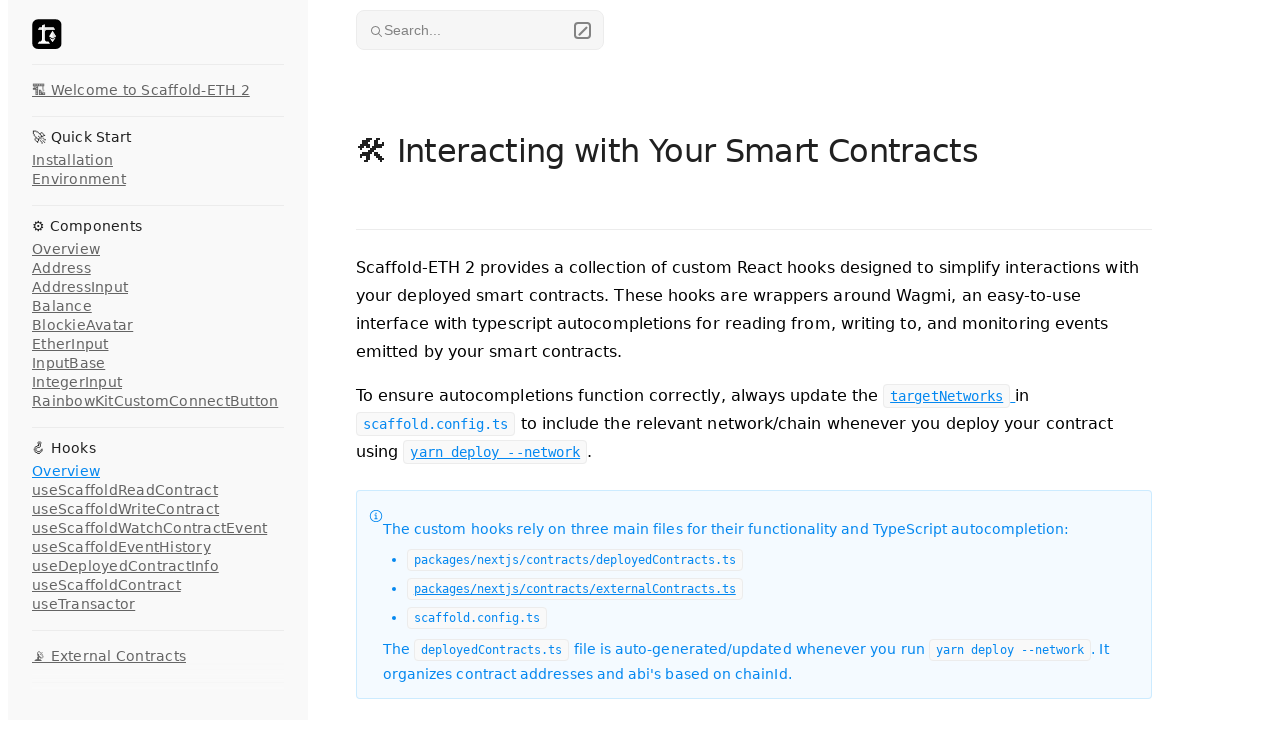

--- FILE ---
content_type: text/html; charset=utf-8
request_url: https://docs.scaffoldeth.io/hooks/
body_size: 6632
content:
<!doctype html>
<html lang="en" data-vocs>
  <head>
    <meta charset="UTF-8" />
    <meta name="viewport" content="width=device-width, initial-scale=1.0" />
    <script src="/initializeTheme.iife.js"></script><link rel="preload" as="image" href="/img/logo.svg"/><title>Hooks – 🏗 Scaffold-ETH 2 | Docs</title><meta name="description" content="Custom React hooks for seamless smart contract interactions."/><link rel="icon" href="/img/favicon.png" type="image/png"/><meta property="og:type" content="website"/><meta property="og:title" content="Hooks"/><meta property="og:url" content="https://docs.scaffoldeth.io"/><meta property="og:description" content="Custom React hooks for seamless smart contract interactions."/><meta property="og:image" content="https://vocs.dev/api/og?logo=https://docs.scaffoldeth.io/img/logo.svg&title=Hooks&description=Custom React hooks for seamless smart contract interactions."/><meta name="twitter:card" content="summary_large_image"/><meta property="twitter:image" content="https://vocs.dev/api/og?logo=https://docs.scaffoldeth.io/img/logo.svg&title=Hooks&description=Custom%20React%20hooks%20for%20seamless%20smart%20contract%20interactions."/>
    <script type="module" crossorigin src="/assets/index-BA_xZr2-.js"></script>
    <link rel="stylesheet" crossorigin href="/assets/style-DHv5pz68.css">
  </head>
  <body>
    <div id="app"><base href="https://docs.scaffoldeth.io"/><div class="vocs_DocsLayout" data-layout="docs"><a class="vocs_SkipLink vocs_utils_visuallyHidden" href="/hooks/#vocs-content">Skip to content</a><div class="vocs_DocsLayout_gutterLeft"><aside class="vocs_Sidebar vocs_DocsLayout_sidebar"><div><div class="vocs_Sidebar_logoWrapper"><div class="vocs_Sidebar_logo"><a style="align-items:center;display:flex;height:100%" href="/" data-discover="true"><img alt="Logo" class="vocs_NavLogo_logoImage vocs_Logo" src="/img/logo.svg"/></a></div><div class="vocs_Sidebar_divider"></div></div><nav class="vocs_Sidebar_navigation"><div class="vocs_Sidebar_group"><section class="vocs_Sidebar_section"><div class="vocs_Sidebar_items"><a data-active="false" class="vocs_Sidebar_item vocs_Link vocs_Link_styleless" href="/" data-discover="true">🏗️ Welcome to Scaffold-ETH 2</a></div></section><section class="vocs_Sidebar_section vocs_Sidebar_level"><div class="vocs_Sidebar_sectionHeader"><div class="vocs_Sidebar_sectionTitle">🚀 Quick Start</div></div><div class="vocs_Sidebar_items"><a data-active="false" class="vocs_Sidebar_item vocs_Link vocs_Link_styleless" href="/quick-start/installation" data-discover="true">Installation</a><a data-active="false" class="vocs_Sidebar_item vocs_Link vocs_Link_styleless" href="/quick-start/environment" data-discover="true">Environment</a></div></section><section class="vocs_Sidebar_section vocs_Sidebar_level"><div class="vocs_Sidebar_sectionHeader"><div class="vocs_Sidebar_sectionTitle">⚙ Components</div></div><div class="vocs_Sidebar_items"><a data-active="false" class="vocs_Sidebar_item vocs_Link vocs_Link_styleless" href="/components" data-discover="true">Overview</a><a data-active="false" class="vocs_Sidebar_item vocs_Link vocs_Link_styleless" href="/components/Address" data-discover="true">Address</a><a data-active="false" class="vocs_Sidebar_item vocs_Link vocs_Link_styleless" href="/components/AddressInput" data-discover="true">AddressInput</a><a data-active="false" class="vocs_Sidebar_item vocs_Link vocs_Link_styleless" href="/components/Balance" data-discover="true">Balance</a><a data-active="false" class="vocs_Sidebar_item vocs_Link vocs_Link_styleless" href="/components/BlockieAvatar" data-discover="true">BlockieAvatar</a><a data-active="false" class="vocs_Sidebar_item vocs_Link vocs_Link_styleless" href="/components/EtherInput" data-discover="true">EtherInput</a><a data-active="false" class="vocs_Sidebar_item vocs_Link vocs_Link_styleless" href="/components/InputBase" data-discover="true">InputBase</a><a data-active="false" class="vocs_Sidebar_item vocs_Link vocs_Link_styleless" href="/components/IntegerInput" data-discover="true">IntegerInput</a><a data-active="false" class="vocs_Sidebar_item vocs_Link vocs_Link_styleless" href="/components/RainbowKitCustomConnectButton" data-discover="true">RainbowKitCustomConnectButton</a></div></section><section class="vocs_Sidebar_section vocs_Sidebar_level"><div class="vocs_Sidebar_sectionHeader"><div class="vocs_Sidebar_sectionTitle">🪝 Hooks</div></div><div class="vocs_Sidebar_items"><a data-active="true" class="vocs_Sidebar_item vocs_Link vocs_Link_styleless" href="/hooks" data-discover="true">Overview</a><a data-active="false" class="vocs_Sidebar_item vocs_Link vocs_Link_styleless" href="/hooks/useScaffoldReadContract" data-discover="true">useScaffoldReadContract</a><a data-active="false" class="vocs_Sidebar_item vocs_Link vocs_Link_styleless" href="/hooks/useScaffoldWriteContract" data-discover="true">useScaffoldWriteContract</a><a data-active="false" class="vocs_Sidebar_item vocs_Link vocs_Link_styleless" href="/hooks/useScaffoldWatchContractEvent" data-discover="true">useScaffoldWatchContractEvent</a><a data-active="false" class="vocs_Sidebar_item vocs_Link vocs_Link_styleless" href="/hooks/useScaffoldEventHistory" data-discover="true">useScaffoldEventHistory</a><a data-active="false" class="vocs_Sidebar_item vocs_Link vocs_Link_styleless" href="/hooks/useDeployedContractInfo" data-discover="true">useDeployedContractInfo</a><a data-active="false" class="vocs_Sidebar_item vocs_Link vocs_Link_styleless" href="/hooks/useScaffoldContract" data-discover="true">useScaffoldContract</a><a data-active="false" class="vocs_Sidebar_item vocs_Link vocs_Link_styleless" href="/hooks/useTransactor" data-discover="true">useTransactor</a></div></section><section class="vocs_Sidebar_section"><div class="vocs_Sidebar_items"><a data-active="false" class="vocs_Sidebar_item vocs_Link vocs_Link_styleless" href="/external-contracts" data-discover="true">📡 External Contracts</a></div></section><section class="vocs_Sidebar_section vocs_Sidebar_level"><div class="vocs_Sidebar_sectionHeader"><div class="vocs_Sidebar_sectionTitle">🧪 Recipes</div></div><div class="vocs_Sidebar_items"><a data-active="false" class="vocs_Sidebar_item vocs_Link vocs_Link_styleless" href="/recipes/GetCurrentBalanceFromAccount" data-discover="true">Get Current Balance From Account</a><a data-active="false" class="vocs_Sidebar_item vocs_Link vocs_Link_styleless" href="/recipes/WriteToContractWriteAsyncButton" data-discover="true">Write To Contract Write Async Button</a><a data-active="false" class="vocs_Sidebar_item vocs_Link vocs_Link_styleless" href="/recipes/ReadUintFromContract" data-discover="true">Read Uint From Contract</a><a data-active="false" class="vocs_Sidebar_item vocs_Link vocs_Link_styleless" href="/recipes/WagmiContractWriteWithFeedback" data-discover="true">Wagmi Contract Write With Feedback</a><a data-active="false" class="vocs_Sidebar_item vocs_Link vocs_Link_styleless" href="/recipes/add-custom-chain" data-discover="true">Add Custom Chain</a></div></section><section class="vocs_Sidebar_section vocs_Sidebar_level"><div class="vocs_Sidebar_sectionHeader"><div class="vocs_Sidebar_sectionTitle">🛳 Deploying</div></div><div class="vocs_Sidebar_items"><a data-active="false" class="vocs_Sidebar_item vocs_Link vocs_Link_styleless" href="/deploying/deploy-smart-contracts" data-discover="true">Deploy Smart Contracts</a><a data-active="false" class="vocs_Sidebar_item vocs_Link vocs_Link_styleless" href="/deploying/deploy-nextjs-app" data-discover="true">Deploy Next.js App</a></div></section><section class="vocs_Sidebar_section"><div class="vocs_Sidebar_items"><a data-active="false" class="vocs_Sidebar_item vocs_Link vocs_Link_styleless" href="/disable-type-linting-error-checks" data-discover="true">✅ Disable Type &amp; Linting Error Checks</a></div></section><section class="vocs_Sidebar_section vocs_Sidebar_level"><div class="vocs_Sidebar_sectionHeader"><div class="vocs_Sidebar_sectionTitle">🔌 Extensions</div></div><div class="vocs_Sidebar_items"><a data-active="false" class="vocs_Sidebar_item vocs_Link vocs_Link_styleless" href="/extensions" data-discover="true">Overview</a><a data-active="false" class="vocs_Sidebar_item vocs_Link vocs_Link_styleless" href="/extensions/howToInstall" data-discover="true">How to Install</a><a data-active="false" class="vocs_Sidebar_item vocs_Link vocs_Link_styleless" href="/extensions/createExtensions" data-discover="true">Create Extensions</a></div></section><section class="vocs_Sidebar_section vocs_Sidebar_level"><div class="vocs_Sidebar_sectionHeader"><div class="vocs_Sidebar_sectionTitle">🙏 Contributing</div></div><div class="vocs_Sidebar_items"><a data-active="false" class="vocs_Sidebar_item vocs_Link vocs_Link_styleless" href="/contributing" data-discover="true">Overview</a><a data-active="false" class="vocs_Sidebar_item vocs_Link vocs_Link_styleless" href="/contributing/Issues" data-discover="true">Issues</a><a data-active="false" class="vocs_Sidebar_item vocs_Link vocs_Link_styleless" href="/contributing/pullRequests" data-discover="true">Pull Requests</a></div></section></div></nav></div><div class="vocs_Sidebar_footer"><div class="vocs_Sidebar_footerCurtain"></div><div class="vocs_Sidebar_footerContent"></div></div></aside></div><div class="vocs_DocsLayout_gutterTop vocs_DocsLayout_gutterTop_offsetLeftGutter"><div class="vocs_DesktopTopNav"><button class="vocs_DesktopSearch_search" type="button" aria-haspopup="dialog" aria-expanded="false" aria-controls="radix-_R_4lj_" data-state="closed"><svg width="15" height="15" viewBox="0 0 15 15" fill="none" xmlns="http://www.w3.org/2000/svg" style="margin-top:2px"><path d="M10 6.5C10 8.433 8.433 10 6.5 10C4.567 10 3 8.433 3 6.5C3 4.567 4.567 3 6.5 3C8.433 3 10 4.567 10 6.5ZM9.30884 10.0159C8.53901 10.6318 7.56251 11 6.5 11C4.01472 11 2 8.98528 2 6.5C2 4.01472 4.01472 2 6.5 2C8.98528 2 11 4.01472 11 6.5C11 7.56251 10.6318 8.53901 10.0159 9.30884L12.8536 12.1464C13.0488 12.3417 13.0488 12.6583 12.8536 12.8536C12.6583 13.0488 12.3417 13.0488 12.1464 12.8536L9.30884 10.0159Z" fill="currentColor" fill-rule="evenodd" clip-rule="evenodd"></path></svg>Search...<div class="vocs_DesktopSearch_searchCommand"><div style="background:currentColor;transform:rotate(45deg);width:1.5px;border-radius:2px;height:100%"></div></div></button><div class="vocs_DesktopTopNav_logoWrapper"><div class="vocs_DesktopTopNav_logo"><a style="align-items:center;display:flex;height:56px;margin-top:4px" href="/" data-discover="true"><img alt="Logo" class="vocs_NavLogo_logoImage vocs_Logo" src="/img/logo.svg"/></a></div></div><div class="vocs_DesktopTopNav_section"></div><div class="vocs_DesktopTopNav_section"></div></div><div class="vocs_MobileTopNav"><div class="vocs_MobileTopNav_section"><div class="vocs_MobileTopNav_group"><div class="vocs_MobileTopNav_logo"><a style="align-items:center;display:flex;height:100%" href="/" data-discover="true"><img alt="Logo" class="vocs_NavLogo_logoImage vocs_Logo" src="/img/logo.svg"/></a></div></div><div class="vocs_MobileTopNav_group"><nav aria-label="Main" data-orientation="horizontal" dir="ltr" class="vocs_MobileTopNav_navigation vocs_NavigationMenu"><div style="position:relative"><ul data-orientation="horizontal" class="vocs_NavigationMenu_list" dir="ltr"></ul></div></nav><div class="vocs_MobileTopNav_navigation vocs_MobileTopNav_navigation_compact"><button type="button" aria-haspopup="dialog" aria-expanded="false" aria-controls="radix-_R_kpj_" data-state="closed" class="vocs_MobileTopNav_menuTrigger vocs_MobileTopNav_navigationItem">Menu<div aria-label="Menu" class="vocs_Icon" role="img" style="--vocs_Icon_size:16px"><svg width="100%" height="100%" viewBox="0 0 15 15" fill="none" xmlns="http://www.w3.org/2000/svg"><title>Chevron Down</title><path d="M3.13523 6.15803C3.3241 5.95657 3.64052 5.94637 3.84197 6.13523L7.5 9.56464L11.158 6.13523C11.3595 5.94637 11.6759 5.95657 11.8648 6.15803C12.0536 6.35949 12.0434 6.67591 11.842 6.86477L7.84197 10.6148C7.64964 10.7951 7.35036 10.7951 7.15803 10.6148L3.15803 6.86477C2.95657 6.67591 2.94637 6.35949 3.13523 6.15803Z" fill="currentColor" fill-rule="evenodd" clip-rule="evenodd"></path></svg></div></button></div></div></div><div class="vocs_MobileTopNav_section"><div class="vocs_MobileTopNav_group" style="margin-right:-8px"><button class="vocs_MobileSearch_searchButton" type="button" aria-label="Search" aria-haspopup="dialog" aria-expanded="false" aria-controls="radix-_R_39j_" data-state="closed"><svg width="21" height="21" viewBox="0 0 15 15" fill="none" xmlns="http://www.w3.org/2000/svg"><path d="M10 6.5C10 8.433 8.433 10 6.5 10C4.567 10 3 8.433 3 6.5C3 4.567 4.567 3 6.5 3C8.433 3 10 4.567 10 6.5ZM9.30884 10.0159C8.53901 10.6318 7.56251 11 6.5 11C4.01472 11 2 8.98528 2 6.5C2 4.01472 4.01472 2 6.5 2C8.98528 2 11 4.01472 11 6.5C11 7.56251 10.6318 8.53901 10.0159 9.30884L12.8536 12.1464C13.0488 12.3417 13.0488 12.6583 12.8536 12.8536C12.6583 13.0488 12.3417 13.0488 12.1464 12.8536L9.30884 10.0159Z" fill="currentColor" fill-rule="evenodd" clip-rule="evenodd"></path></svg></button></div></div></div></div><div class="vocs_DocsLayout_gutterTopCurtain vocs_DocsLayout_gutterTopCurtain_withSidebar"><div class="vocs_DesktopTopNav_curtain"></div><div class="vocs_MobileTopNav_curtain"><div class="vocs_MobileTopNav_curtainGroup"><div class="vocs_MobileTopNav_curtainItem"><button type="button" aria-haspopup="dialog" aria-expanded="false" aria-controls="radix-_R_qj_" data-state="closed" class="vocs_MobileTopNav_menuTrigger"><div aria-label="Menu" class="vocs_Icon" role="img" style="--vocs_Icon_size:13px"><svg width="100%" height="100%" xmlns="http://www.w3.org/2000/svg" viewBox="0 0 79 48" fill="none"><title>Menu</title><path fill="currentColor" d="M19.528 47.232h40.87c1.952 0 3.515-1.562 3.515-3.564a3.5 3.5 0 0 0-3.516-3.516H19.528a3.501 3.501 0 0 0-3.515 3.516c0 2.002 1.562 3.564 3.515 3.564ZM12.057 27.262h55.81a3.501 3.501 0 0 0 3.516-3.516 3.501 3.501 0 0 0-3.515-3.515h-55.81a3.501 3.501 0 0 0-3.516 3.515 3.501 3.501 0 0 0 3.515 3.516ZM4.391 7.34H75.29c2.002 0 3.515-1.563 3.515-3.516 0-2.002-1.513-3.564-3.515-3.564H4.39C2.438.26.876 1.822.876 3.824A3.501 3.501 0 0 0 4.39 7.34Z"></path></svg></div><div class="vocs_MobileTopNav_menuTitle">Overview</div></button></div></div><div class="vocs_MobileTopNav_curtainGroup"><div class="vocs_MobileTopNav_curtainItem"><button type="button" aria-haspopup="dialog" aria-expanded="false" aria-controls="radix-_R_5aj_" data-state="closed" class="vocs_MobileTopNav_outlineTrigger">On this page<div aria-label="On this page" class="vocs_Icon" role="img" style="--vocs_Icon_size:16px"><svg width="100%" height="100%" viewBox="0 0 15 15" fill="none" xmlns="http://www.w3.org/2000/svg"><title>Chevron Right</title><path d="M6.1584 3.13508C6.35985 2.94621 6.67627 2.95642 6.86514 3.15788L10.6151 7.15788C10.7954 7.3502 10.7954 7.64949 10.6151 7.84182L6.86514 11.8418C6.67627 12.0433 6.35985 12.0535 6.1584 11.8646C5.95694 11.6757 5.94673 11.3593 6.1356 11.1579L9.565 7.49985L6.1356 3.84182C5.94673 3.64036 5.95694 3.32394 6.1584 3.13508Z" fill="currentColor" fill-rule="evenodd" clip-rule="evenodd"></path></svg></div></button></div></div></div></div><div class="vocs_DocsLayout_gutterRight vocs_DocsLayout_gutterRight_withSidebar"><aside class="vocs_Outline"><div class="vocs_AiCtaDropdown"><a class="vocs_Button_button vocs_AiCtaDropdown_buttonLeft vocs_AiCtaDropdown_button vocs_Button_button" href="https://chatgpt.com?hints=search&amp;q=" target="_blank" rel="noopener noreferrer" style="--vocs_ExternalLink_iconUrl:url(/.vocs/icons/arrow-diagonal.svg)"><div style="width:14px;height:14px"><svg xmlns="http://www.w3.org/2000/svg" width="100%" height="100%" viewBox="0 0 24 24"><title>OpenAI</title><path fill="currentColor" d="M22.282 9.821a6 6 0 0 0-.516-4.91a6.05 6.05 0 0 0-6.51-2.9A6.065 6.065 0 0 0 4.981 4.18a6 6 0 0 0-3.998 2.9a6.05 6.05 0 0 0 .743 7.097a5.98 5.98 0 0 0 .51 4.911a6.05 6.05 0 0 0 6.515 2.9A6 6 0 0 0 13.26 24a6.06 6.06 0 0 0 5.772-4.206a6 6 0 0 0 3.997-2.9a6.06 6.06 0 0 0-.747-7.073M13.26 22.43a4.48 4.48 0 0 1-2.876-1.04l.141-.081l4.779-2.758a.8.8 0 0 0 .392-.681v-6.737l2.02 1.168a.07.07 0 0 1 .038.052v5.583a4.504 4.504 0 0 1-4.494 4.494M3.6 18.304a4.47 4.47 0 0 1-.535-3.014l.142.085l4.783 2.759a.77.77 0 0 0 .78 0l5.843-3.369v2.332a.08.08 0 0 1-.033.062L9.74 19.95a4.5 4.5 0 0 1-6.14-1.646M2.34 7.896a4.5 4.5 0 0 1 2.366-1.973V11.6a.77.77 0 0 0 .388.677l5.815 3.354l-2.02 1.168a.08.08 0 0 1-.071 0l-4.83-2.786A4.504 4.504 0 0 1 2.34 7.872zm16.597 3.855l-5.833-3.387L15.119 7.2a.08.08 0 0 1 .071 0l4.83 2.791a4.494 4.494 0 0 1-.676 8.105v-5.678a.79.79 0 0 0-.407-.667m2.01-3.023l-.141-.085l-4.774-2.782a.78.78 0 0 0-.785 0L9.409 9.23V6.897a.07.07 0 0 1 .028-.061l4.83-2.787a4.5 4.5 0 0 1 6.68 4.66zm-12.64 4.135l-2.02-1.164a.08.08 0 0 1-.038-.057V6.075a4.5 4.5 0 0 1 7.375-3.453l-.142.08L8.704 5.46a.8.8 0 0 0-.393.681zm1.097-2.365l2.602-1.5l2.607 1.5v2.999l-2.597 1.5l-2.607-1.5Z"></path></svg></div>Ask in ChatGPT</a><button class="vocs_Button_button vocs_AiCtaDropdown_buttonRight vocs_AiCtaDropdown_button vocs_Button_button" type="button" id="radix-_R_9n_" aria-haspopup="menu" aria-expanded="false" data-state="closed"><div style="width:14px;height:14px"><svg width="100%" height="100%" viewBox="0 0 15 15" fill="none" xmlns="http://www.w3.org/2000/svg"><title>Chevron Down</title><path d="M3.13523 6.15803C3.3241 5.95657 3.64052 5.94637 3.84197 6.13523L7.5 9.56464L11.158 6.13523C11.3595 5.94637 11.6759 5.95657 11.8648 6.15803C12.0536 6.35949 12.0434 6.67591 11.842 6.86477L7.84197 10.6148C7.64964 10.7951 7.35036 10.7951 7.15803 10.6148L3.15803 6.86477C2.95657 6.67591 2.94637 6.35949 3.13523 6.15803Z" fill="currentColor" fill-rule="evenodd" clip-rule="evenodd"></path></svg></div></button></div></aside></div><div id="vocs-content" class="vocs_DocsLayout_content vocs_DocsLayout_content_withSidebar vocs_DocsLayout_content_withTopNav"><article class="vocs_Content"><header class="vocs_Header"><h1 class="vocs_H1 vocs_Heading"><div id="-interacting-with-your-smart-contracts" class="vocs_Heading_slugTarget"></div>🛠 Interacting with Your Smart Contracts<a class="vocs_Anchor vocs_Autolink" aria-hidden="true" tabindex="-1" href="/hooks/#-interacting-with-your-smart-contracts" data-discover="true"><div data-autolink-icon="true" class="vocs_Div vocs_AutolinkIcon" style="--vocs_AutolinkIcon_iconUrl:url(/.vocs/icons/link.svg)"></div></a></h1></header>
<p class="vocs_Paragraph">Scaffold-ETH 2 provides a collection of custom React hooks designed to simplify interactions with your deployed smart contracts. These hooks are wrappers around Wagmi, an easy-to-use interface with typescript autocompletions for reading from, writing to, and monitoring events emitted by your smart contracts.</p>
<p class="vocs_Paragraph">To ensure autocompletions function correctly, always update the <a class="vocs_Anchor vocs_Link vocs_Link_accent" href="/deploying/deploy-nextjs-app#--targetnetworks" data-discover="true"><code class="vocs_Code">targetNetworks</code> </a> in <code class="vocs_Code">scaffold.config.ts</code> to include the relevant network/chain whenever you deploy your contract using <a class="vocs_Anchor vocs_Link vocs_Link_accent" href="/deploying/deploy-smart-contracts#3-deploy-your-smart-contracts" data-discover="true"><code class="vocs_Code">yarn deploy --network</code></a>.</p>
<aside class="vocs_Aside vocs_Callout vocs_Callout_info"><div class="vocs_Callout_icon"><svg width="100%" height="100%" viewBox="0 0 15 15" fill="none" xmlns="http://www.w3.org/2000/svg"><title>Info</title><path d="M7.49991 0.876892C3.84222 0.876892 0.877075 3.84204 0.877075 7.49972C0.877075 11.1574 3.84222 14.1226 7.49991 14.1226C11.1576 14.1226 14.1227 11.1574 14.1227 7.49972C14.1227 3.84204 11.1576 0.876892 7.49991 0.876892ZM1.82707 7.49972C1.82707 4.36671 4.36689 1.82689 7.49991 1.82689C10.6329 1.82689 13.1727 4.36671 13.1727 7.49972C13.1727 10.6327 10.6329 13.1726 7.49991 13.1726C4.36689 13.1726 1.82707 10.6327 1.82707 7.49972ZM8.24992 4.49999C8.24992 4.9142 7.91413 5.24999 7.49992 5.24999C7.08571 5.24999 6.74992 4.9142 6.74992 4.49999C6.74992 4.08577 7.08571 3.74999 7.49992 3.74999C7.91413 3.74999 8.24992 4.08577 8.24992 4.49999ZM6.00003 5.99999H6.50003H7.50003C7.77618 5.99999 8.00003 6.22384 8.00003 6.49999V9.99999H8.50003H9.00003V11H8.50003H7.50003H6.50003H6.00003V9.99999H6.50003H7.00003V6.99999H6.50003H6.00003V5.99999Z" fill="currentColor" fill-rule="evenodd" clip-rule="evenodd"></path></svg></div><div class="vocs_Callout_content"><p class="vocs_Paragraph">The custom hooks rely on three main files for their functionality and TypeScript autocompletion:</p><ul class="vocs_List vocs_List_unordered">
<li class="vocs_ListItem"><code class="vocs_Code">packages/nextjs/contracts/deployedContracts.ts</code></li>
<li class="vocs_ListItem"><a class="vocs_Anchor vocs_Link vocs_Link_accent" href="/external-contracts" data-discover="true"><code class="vocs_Code">packages/nextjs/contracts/externalContracts.ts</code></a></li>
<li class="vocs_ListItem"><code class="vocs_Code">scaffold.config.ts</code></li>
</ul><p class="vocs_Paragraph">The <code class="vocs_Code">deployedContracts.ts</code> file is auto-generated/updated whenever you run <code class="vocs_Code">yarn deploy --network</code>. It organizes contract addresses and abi&#x27;s based on chainId.</p></div></aside>
<aside class="vocs_Aside vocs_Callout vocs_Callout_note"><div class="vocs_Callout_icon"><svg width="100%" height="100%" viewBox="0 0 15 15" fill="none" xmlns="http://www.w3.org/2000/svg"><title>Info</title><path d="M7.49991 0.876892C3.84222 0.876892 0.877075 3.84204 0.877075 7.49972C0.877075 11.1574 3.84222 14.1226 7.49991 14.1226C11.1576 14.1226 14.1227 11.1574 14.1227 7.49972C14.1227 3.84204 11.1576 0.876892 7.49991 0.876892ZM1.82707 7.49972C1.82707 4.36671 4.36689 1.82689 7.49991 1.82689C10.6329 1.82689 13.1727 4.36671 13.1727 7.49972C13.1727 10.6327 10.6329 13.1726 7.49991 13.1726C4.36689 13.1726 1.82707 10.6327 1.82707 7.49972ZM8.24992 4.49999C8.24992 4.9142 7.91413 5.24999 7.49992 5.24999C7.08571 5.24999 6.74992 4.9142 6.74992 4.49999C6.74992 4.08577 7.08571 3.74999 7.49992 3.74999C7.91413 3.74999 8.24992 4.08577 8.24992 4.49999ZM6.00003 5.99999H6.50003H7.50003C7.77618 5.99999 8.00003 6.22384 8.00003 6.49999V9.99999H8.50003H9.00003V11H8.50003H7.50003H6.50003H6.00003V9.99999H6.50003H7.00003V6.99999H6.50003H6.00003V5.99999Z" fill="currentColor" fill-rule="evenodd" clip-rule="evenodd"></path></svg></div><div class="vocs_Callout_content"><p class="vocs_Paragraph">When having multiple chains configured in <a class="vocs_Anchor vocs_Link vocs_Link_accent" href="/deploying/deploy-nextjs-app#--targetnetworks" data-discover="true"><code class="vocs_Code">targetNetworks</code></a>, make sure to have same contractName&#x27;s on other chains as <code class="vocs_Code">targetNetworks[0].id</code>.This ensures proper functionality and autocompletion of custom hooks, as the current setup and types assumes that same contract&#x27;s are present on other chains as <code class="vocs_Code">targetNetworks[0]</code>.</p></div></aside></article><footer class="vocs_Footer" data-layout="docs"><div class="vocs_Footer_container"><div><a class="vocs_Footer_editLink" href="https://github.com/scaffold-eth//se-2-docs/edit/main/docs/pages/hooks/index.md" target="_blank" rel="noopener noreferrer" style="--vocs_ExternalLink_iconUrl:url(/.vocs/icons/arrow-diagonal.svg)"><svg width="15" height="15" viewBox="0 0 15 15" fill="none" xmlns="http://www.w3.org/2000/svg"><path d="M12.1464 1.14645C12.3417 0.951184 12.6583 0.951184 12.8535 1.14645L14.8535 3.14645C15.0488 3.34171 15.0488 3.65829 14.8535 3.85355L10.9109 7.79618C10.8349 7.87218 10.7471 7.93543 10.651 7.9835L6.72359 9.94721C6.53109 10.0435 6.29861 10.0057 6.14643 9.85355C5.99425 9.70137 5.95652 9.46889 6.05277 9.27639L8.01648 5.34897C8.06455 5.25283 8.1278 5.16507 8.2038 5.08907L12.1464 1.14645ZM12.5 2.20711L8.91091 5.79618L7.87266 7.87267L8.12731 8.12732L10.2038 7.08907L13.7929 3.5L12.5 2.20711ZM9.99998 2L8.99998 3H4.9C4.47171 3 4.18056 3.00039 3.95552 3.01877C3.73631 3.03668 3.62421 3.06915 3.54601 3.10899C3.35785 3.20487 3.20487 3.35785 3.10899 3.54601C3.06915 3.62421 3.03669 3.73631 3.01878 3.95552C3.00039 4.18056 3 4.47171 3 4.9V11.1C3 11.5283 3.00039 11.8194 3.01878 12.0445C3.03669 12.2637 3.06915 12.3758 3.10899 12.454C3.20487 12.6422 3.35785 12.7951 3.54601 12.891C3.62421 12.9309 3.73631 12.9633 3.95552 12.9812C4.18056 12.9996 4.47171 13 4.9 13H11.1C11.5283 13 11.8194 12.9996 12.0445 12.9812C12.2637 12.9633 12.3758 12.9309 12.454 12.891C12.6422 12.7951 12.7951 12.6422 12.891 12.454C12.9309 12.3758 12.9633 12.2637 12.9812 12.0445C12.9996 11.8194 13 11.5283 13 11.1V6.99998L14 5.99998V11.1V11.1207C14 11.5231 14 11.8553 13.9779 12.1259C13.9549 12.407 13.9057 12.6653 13.782 12.908C13.5903 13.2843 13.2843 13.5903 12.908 13.782C12.6653 13.9057 12.407 13.9549 12.1259 13.9779C11.8553 14 11.5231 14 11.1207 14H11.1H4.9H4.87934C4.47686 14 4.14468 14 3.87409 13.9779C3.59304 13.9549 3.33469 13.9057 3.09202 13.782C2.7157 13.5903 2.40973 13.2843 2.21799 12.908C2.09434 12.6653 2.04506 12.407 2.0221 12.1259C1.99999 11.8553 1.99999 11.5231 2 11.1207V11.1206V11.1V4.9V4.87935V4.87932V4.87931C1.99999 4.47685 1.99999 4.14468 2.0221 3.87409C2.04506 3.59304 2.09434 3.33469 2.21799 3.09202C2.40973 2.71569 2.7157 2.40973 3.09202 2.21799C3.33469 2.09434 3.59304 2.04506 3.87409 2.0221C4.14468 1.99999 4.47685 1.99999 4.87932 2H4.87935H4.9H9.99998Z" fill="currentColor" fill-rule="evenodd" clip-rule="evenodd"></path></svg> <!-- -->Suggest changes to this page</a></div></div><div style="border-top:1px solid var(--vocs-color-border);margin-top:40px;padding-top:40px;padding-bottom:40px;font-size:14px;color:var(--vocs-color-text-2)"><div style="display:flex;flex-wrap:wrap;justify-content:space-between;gap:40px;max-width:100%"><div style="display:flex;flex-direction:column;gap:12px"><h4 style="font-weight:bold;font-size:16px;color:var(--vocs-color-text);margin:0">Built with ♥ at BuidlGuidl</h4><a href="https://buidlguidl.com" target="_blank" rel="noreferrer" style="text-decoration:none;color:inherit;transition:opacity 0.2s;opacity:0.8">BuidlGuidl Website</a><a href="https://twitter.com/buidlguidl" target="_blank" rel="noreferrer" style="text-decoration:none;color:inherit;transition:opacity 0.2s;opacity:0.8">BuidlGuidl Twitter</a></div><div style="display:flex;flex-direction:column;gap:12px"><h4 style="font-weight:bold;font-size:16px;color:var(--vocs-color-text);margin:0">GitHub</h4><a href="https://github.com/scaffold-eth/scaffold-eth-2" target="_blank" rel="noreferrer" style="text-decoration:none;color:inherit;transition:opacity 0.2s;opacity:0.8">Scaffold-Eth 2 GitHub ↗</a><a href="https://github.com/scaffold-eth/se-2-docs" target="_blank" rel="noreferrer" style="text-decoration:none;color:inherit;transition:opacity 0.2s;opacity:0.8">Docs GitHub ↗</a></div><div style="display:flex;flex-direction:column;gap:12px"><h4 style="font-weight:bold;font-size:16px;color:var(--vocs-color-text);margin:0">Social</h4><a href="https://twitter.com/ScaffoldETH" target="_blank" rel="noreferrer" style="text-decoration:none;color:inherit;transition:opacity 0.2s;opacity:0.8">Twitter ↗</a><a href="https://t.me/+GCApAirsRNBlN2Yx" target="_blank" rel="noreferrer" style="text-decoration:none;color:inherit;transition:opacity 0.2s;opacity:0.8">Telegram ↗</a><a href="https://www.youtube.com/c/austingriffith" target="_blank" rel="noreferrer" style="text-decoration:none;color:inherit;transition:opacity 0.2s;opacity:0.8">Youtube ↗</a></div></div><div style="text-align:center;margin-top:40px;font-size:12px;opacity:0.6">Copyright © <!-- -->2025<!-- --> Scaffold-eth Docs. Built with Vocs.</div></div></footer></div><div data-bottom-observer="true"></div></div></div>
  </body>
</html>


--- FILE ---
content_type: text/css; charset=utf-8
request_url: https://docs.scaffoldeth.io/assets/style-DHv5pz68.css
body_size: 13075
content:
@layer base;:root{--vocs-color_white: rgba(255 255 255 / 100%);--vocs-color_black: rgba(0 0 0 / 100%);--vocs-color_background: rgba(255 255 255 / 100%);--vocs-color_background2: #f9f9f9;--vocs-color_background3: #f6f6f6;--vocs-color_background4: #f0f0f0;--vocs-color_background5: #e8e8e8;--vocs-color_backgroundAccent: #0588f0;--vocs-color_backgroundAccentHover: #0d74ce;--vocs-color_backgroundAccentText: rgba(255 255 255 / 100%);--vocs-color_backgroundBlueTint: #f4faff;--vocs-color_backgroundDark: #f9f9f9;--vocs-color_backgroundDarkTint: #f0f0f0;--vocs-color_backgroundGreenTint: #00a32f0b;--vocs-color_backgroundGreenTint2: #00a43319;--vocs-color_backgroundIrisTint: #0000ff07;--vocs-color_backgroundRedTint: #ff000008;--vocs-color_backgroundRedTint2: #f3000d14;--vocs-color_backgroundYellowTint: #f4dd0016;--vocs-color_border: #ececec;--vocs-color_border2: #cecece;--vocs-color_borderAccent: #0090ff;--vocs-color_borderBlue: #009eff2a;--vocs-color_borderGreen: #019c393b;--vocs-color_borderIris: #dadcff;--vocs-color_borderRed: #ff000824;--vocs-color_borderYellow: #ffd5008f;--vocs-color_heading: #202020;--vocs-color_inverted: rgba(0 0 0 / 100%);--vocs-color_shadow: #0000000f;--vocs-color_shadow2: #00000006;--vocs-color_text: #4c4c4c;--vocs-color_text2: #646464;--vocs-color_text3: #838383;--vocs-color_text4: #bbbbbb;--vocs-color_textAccent: #0588f0;--vocs-color_textAccentHover: #0d74ce;--vocs-color_textBlue: #0588f0;--vocs-color_textBlueHover: #0d74ce;--vocs-color_textGreen: #218358;--vocs-color_textGreenHover: #193b2d;--vocs-color_textHover: rgba(0 0 0 / 100%);--vocs-color_textIris: #5753c6;--vocs-color_textIrisHover: #272962;--vocs-color_textRed: #ce2c31;--vocs-color_textRedHover: #641723;--vocs-color_textYellow: #9e6c00;--vocs-color_textYellowHover: #473b1f;--vocs-color_title: #202020}:root.dark{--vocs-color_white: rgba(255 255 255 / 100%);--vocs-color_black: rgba(0 0 0 / 100%);--vocs-color_background: #121113;--vocs-color_background2: #1a191b;--vocs-color_background3: #1a191b;--vocs-color_background4: #232225;--vocs-color_background5: #2b292d;--vocs-color_backgroundAccent: #0090ff;--vocs-color_backgroundAccentHover: #3b9eff;--vocs-color_backgroundAccentText: rgba(255 255 255 / 100%);--vocs-color_backgroundBlueTint: #008ff519;--vocs-color_backgroundDark: #0e0d0f;--vocs-color_backgroundDarkTint: #1a191b;--vocs-color_backgroundGreenTint: #00a43319;--vocs-color_backgroundGreenTint2: #00a83829;--vocs-color_backgroundIrisTint: #000bff19;--vocs-color_backgroundRedTint: #f3000d14;--vocs-color_backgroundRedTint2: #ff000824;--vocs-color_backgroundYellowTint: #f4dd0016;--vocs-color_border: #2b292d;--vocs-color_border2: #3c393f;--vocs-color_borderAccent: #3b9eff;--vocs-color_borderBlue: #009eff2a;--vocs-color_borderGreen: #019c393b;--vocs-color_borderIris: #303374;--vocs-color_borderRed: #ff000824;--vocs-color_borderYellow: #f4dd0016;--vocs-color_heading: rgba(255 255 255 / 100%);--vocs-color_inverted: rgba(255 255 255 / 100%);--vocs-color_shadow: #00000000;--vocs-color_shadow2: rgba(0, 0, 0, .05);--vocs-color_text: rgba(255, 255, 255, .8);--vocs-color_text2: rgba(255, 255, 255, .7);--vocs-color_text3: rgba(255, 255, 255, .6);--vocs-color_text4: rgba(255, 255, 255, .5);--vocs-color_textAccent: #3b9eff;--vocs-color_textAccentHover: #0090ff;--vocs-color_textBlue: #70b8ff;--vocs-color_textBlueHover: #3b9eff;--vocs-color_textGreen: #3dd68c;--vocs-color_textGreenHover: #33b074;--vocs-color_textHover: rgba(255 255 255 / 100%);--vocs-color_textIris: #b1a9ff;--vocs-color_textIrisHover: #6e6ade;--vocs-color_textRed: #ff9592;--vocs-color_textRedHover: #ec5d5e;--vocs-color_textYellow: #f5e147;--vocs-color_textYellowHover: #e2a336;--vocs-color_title: rgba(255 255 255 / 100%)}:root{--vocs-color_blockquoteBorder: var(--vocs-color_border);--vocs-color_blockquoteText: var(--vocs-color_text2);--vocs-color_dangerBackground: var(--vocs-color_backgroundRedTint);--vocs-color_dangerBorder: var(--vocs-color_borderRed);--vocs-color_dangerText: var(--vocs-color_textRed);--vocs-color_dangerTextHover: var(--vocs-color_textRedHover);--vocs-color_infoBackground: var(--vocs-color_backgroundBlueTint);--vocs-color_infoBorder: var(--vocs-color_borderBlue);--vocs-color_infoText: var(--vocs-color_textBlue);--vocs-color_infoTextHover: var(--vocs-color_textBlueHover);--vocs-color_noteBackground: var(--vocs-color_background2);--vocs-color_noteBorder: var(--vocs-color_border);--vocs-color_noteText: var(--vocs-color_text2);--vocs-color_successBackground: var(--vocs-color_backgroundGreenTint);--vocs-color_successBorder: var(--vocs-color_borderGreen);--vocs-color_successText: var(--vocs-color_textGreen);--vocs-color_successTextHover: var(--vocs-color_textGreenHover);--vocs-color_tipBackground: var(--vocs-color_backgroundIrisTint);--vocs-color_tipBorder: var(--vocs-color_borderIris);--vocs-color_tipText: var(--vocs-color_textIris);--vocs-color_tipTextHover: var(--vocs-color_textIrisHover);--vocs-color_warningBackground: var(--vocs-color_backgroundYellowTint);--vocs-color_warningBorder: var(--vocs-color_borderYellow);--vocs-color_warningText: var(--vocs-color_textYellow);--vocs-color_warningTextHover: var(--vocs-color_textYellowHover);--vocs-color_codeBlockBackground: var(--vocs-color_backgroundDark);--vocs-color_codeCharacterHighlightBackground: var(--vocs-color_background3);--vocs-color_codeCharacterHighlightBorder: var(--vocs-color_border);--vocs-color_codeHighlightBackground: var(--vocs-color_backgroundDarkTint);--vocs-color_codeHighlightBorder: var(--vocs-color_border2);--vocs-color_codeInlineBackground: var(--vocs-color_background2);--vocs-color_codeInlineBorder: var(--vocs-color_border);--vocs-color_codeInlineText: var(--vocs-color_textAccent);--vocs-color_codeTitleBackground: var(--vocs-color_background);--vocs-color_lineNumber: var(--vocs-color_text4);--vocs-color_hr: var(--vocs-color_border);--vocs-color_link: var(--vocs-color_textAccent);--vocs-color_linkHover: var(--vocs-color_textAccentHover);--vocs-color_searchHighlightBackground: var(--vocs-color_borderAccent);--vocs-color_searchHighlightText: var(--vocs-color_background);--vocs-color_tableBorder: var(--vocs-color_border);--vocs-color_tableHeaderBackground: var(--vocs-color_background2);--vocs-color_tableHeaderText: var(--vocs-color_text2)}:root{--vocs-borderRadius_0: 0;--vocs-borderRadius_2: 2px;--vocs-borderRadius_3: 3px;--vocs-borderRadius_4: 4px;--vocs-borderRadius_6: 6px;--vocs-borderRadius_8: 8px;--vocs-borderRadius_round: calc(infinity * 1px)}:root{--vocs-fontFamily_default: system-ui, -apple-system, BlinkMacSystemFont, "Segoe UI", Roboto, Oxygen, Ubuntu, Cantarell, "Open Sans", "Helvetica Neue", sans-serif;--vocs-fontFamily_mono: ui-monospace, SFMono-Regular, Menlo, Monaco, Consolas, "Liberation Mono", "Courier New", monospace}:root{--vocs-fontSize_9: .5625rem;--vocs-fontSize_11: .6875rem;--vocs-fontSize_12: .75rem;--vocs-fontSize_13: .8125rem;--vocs-fontSize_14: .875rem;--vocs-fontSize_15: .9375rem;--vocs-fontSize_16: 1rem;--vocs-fontSize_18: 1.125rem;--vocs-fontSize_20: 1.25rem;--vocs-fontSize_24: 1.5rem;--vocs-fontSize_32: 2rem;--vocs-fontSize_64: 3rem;--vocs-fontSize_root: 16px;--vocs-fontSize_h1: var(--vocs-fontSize_32);--vocs-fontSize_h2: var(--vocs-fontSize_24);--vocs-fontSize_h3: var(--vocs-fontSize_20);--vocs-fontSize_h4: var(--vocs-fontSize_18);--vocs-fontSize_h5: var(--vocs-fontSize_16);--vocs-fontSize_h6: var(--vocs-fontSize_16);--vocs-fontSize_calloutCodeBlock: .8em;--vocs-fontSize_code: .875em;--vocs-fontSize_codeBlock: var(--vocs-fontSize_14);--vocs-fontSize_lineNumber: var(--vocs-fontSize_15);--vocs-fontSize_subtitle: var(--vocs-fontSize_20);--vocs-fontSize_th: var(--vocs-fontSize_14);--vocs-fontSize_td: var(--vocs-fontSize_14)}:root{--vocs-fontWeight_regular: 300;--vocs-fontWeight_medium: 400;--vocs-fontWeight_semibold: 500}:root{--vocs-lineHeight_code: 1.75em;--vocs-lineHeight_heading: 1.5em;--vocs-lineHeight_listItem: 1.5em;--vocs-lineHeight_outlineItem: 1em;--vocs-lineHeight_paragraph: 1.75em;--vocs-lineHeight_sidebarItem: 1.375em}:root{--vocs-space_0: 0px;--vocs-space_1: 1px;--vocs-space_2: .125rem;--vocs-space_3: .1875rem;--vocs-space_4: .25rem;--vocs-space_6: .375rem;--vocs-space_8: .5rem;--vocs-space_12: .75rem;--vocs-space_14: .875rem;--vocs-space_16: 1rem;--vocs-space_18: 1.125rem;--vocs-space_20: 1.25rem;--vocs-space_22: 1.375rem;--vocs-space_24: 1.5rem;--vocs-space_28: 1.75rem;--vocs-space_32: 2rem;--vocs-space_36: 2.25rem;--vocs-space_40: 2.5rem;--vocs-space_44: 2.75rem;--vocs-space_48: 3rem;--vocs-space_56: 3.5rem;--vocs-space_64: 4rem;--vocs-space_72: 4.5rem;--vocs-space_80: 5rem}:root{--vocs-zIndex_backdrop: 69420;--vocs-zIndex_drawer: 69421;--vocs-zIndex_gutterRight: 11;--vocs-zIndex_gutterLeft: 14;--vocs-zIndex_gutterTop: 13;--vocs-zIndex_gutterTopCurtain: 12;--vocs-zIndex_popover: 69422;--vocs-zIndex_surface: 10}:root{--vocs-content_horizontalPadding: var(--vocs-space_48);--vocs-content_verticalPadding: var(--vocs-space_32);--vocs-content_width: calc(70ch + (var(--vocs-content_horizontalPadding) * 2))}:root{--vocs-outline_width: 280px}:root{--vocs-sidebar_horizontalPadding: var(--vocs-space_24);--vocs-sidebar_verticalPadding: var(--vocs-space_0);--vocs-sidebar_width: 300px}:root{--vocs-topNav_height: 60px;--vocs-topNav_horizontalPadding: var(--vocs-content_horizontalPadding);--vocs-topNav_curtainHeight: 40px}@media screen and (max-width:1080px){:root{--vocs-content_verticalPadding: var(--vocs-space_48);--vocs-content_horizontalPadding: var(--vocs-space_24);--vocs-sidebar_horizontalPadding: var(--vocs-space_16);--vocs-sidebar_verticalPadding: var(--vocs-space_16);--vocs-sidebar_width: 300px;--vocs-topNav_height: 48px}}@media screen and (max-width:720px){:root{--vocs-content_horizontalPadding: var(--vocs-space_16);--vocs-content_verticalPadding: var(--vocs-space_32)}}.vocs_Banner{background-color:var(--vocs_Banner_bannerBackgroundColor, var(--vocs-color_backgroundAccent));border-bottom:1px solid var(--vocs_Banner_bannerBackgroundColor, var(--vocs-color_borderAccent));color:var(--vocs_Banner_bannerTextColor, var(--vocs-color_backgroundAccentText));height:var(--vocs_Banner_bannerHeight, 36px);position:fixed;top:0;width:100%;z-index:var(--vocs-zIndex_gutterTop)}.vocs_Banner_content{font-size:var(--vocs-fontSize_14);overflow-x:scroll;padding-left:var(--vocs-space_8);padding-right:var(--vocs-space_8);margin-right:var(--vocs-space_24);-ms-overflow-style:none;scrollbar-width:none;white-space:pre}.vocs_Banner_content::-webkit-scrollbar{display:none}.vocs_Banner_inner{align-items:center;display:flex;height:100%;justify-content:center;position:relative;width:100%}.vocs_Banner_closeButton{align-items:center;background-color:var(--vocs_Banner_bannerBackgroundColor, var(--vocs-color_backgroundAccent));display:flex;justify-content:center;height:100%;position:absolute;right:0;width:var(--vocs-space_24)}.vocs_Banner_content a{font-weight:400;text-underline-offset:2px;text-decoration:underline}@media screen and (max-width:1080px){.vocs_Banner{position:initial}}.vocs_DocsLayout{--vocs_DocsLayout_leftGutterWidth: max(calc((100vw - var(--vocs-content_width)) / 2), var(--vocs-sidebar_width))}.vocs_DocsLayout_content{background-color:var(--vocs-color_background);display:flex;flex-direction:column;margin-left:auto;margin-right:auto;max-width:var(--vocs-content_width);min-height:100vh}.vocs_DocsLayout_content_withSidebar{margin-left:var(--vocs_DocsLayout_leftGutterWidth);margin-right:unset}.vocs_DocsLayout_gutterLeft{background-color:var(--vocs-color_backgroundDark);justify-content:flex-end;display:flex;height:calc(100vh - var(--vocs_Banner_bannerHeight, 0px));position:fixed;top:var(--vocs_Banner_bannerHeight, 0px);width:var(--vocs_DocsLayout_leftGutterWidth);z-index:var(--vocs-zIndex_gutterLeft)}.vocs_DocsLayout_gutterTop{align-items:center;background-color:color-mix(in srgb,var(--vocs-color_background) 98%,transparent);height:var(--vocs-topNav_height);width:100vw;z-index:var(--vocs-zIndex_gutterTop)}.vocs_DocsLayout_gutterTopCurtain{display:flex;height:var(--vocs-topNav_curtainHeight);width:100vw;z-index:var(--vocs-zIndex_gutterTopCurtain)}.vocs_DocsLayout_gutterTopCurtain_hidden{background:unset;display:none}.vocs_DocsLayout_gutterRight{display:flex;height:100vh;overflow-y:auto;padding:calc(var(--vocs-content_verticalPadding) + var(--vocs-topNav_height) + var(--vocs-space_8)) var(--vocs-space_24) 0 0;position:fixed;top:var(--vocs_Banner_bannerHeight, 0px);right:0;width:calc((100vw - var(--vocs-content_width)) / 2);z-index:var(--vocs-zIndex_gutterRight)}.vocs_DocsLayout_gutterRight::-webkit-scrollbar{display:none}.vocs_DocsLayout_gutterRight_withSidebar{width:calc(100vw - var(--vocs-content_width) - var(--vocs_DocsLayout_leftGutterWidth))}.vocs_DocsLayout_outlinePopover{display:none;overflow-y:auto;height:calc(100vh - var(--vocs-topNav_height) - var(--vocs-topNav_curtainHeight))}.vocs_DocsLayout_sidebar{padding:var(--vocs-space_0) var(--vocs-sidebar_horizontalPadding)}.vocs_DocsLayout_sidebarDrawer{display:none}@media screen and (max-width:720px){.vocs_DocsLayout_content{overflow-x:hidden}}@media screen and (min-width:1081px){.vocs_DocsLayout_content_withTopNav{padding-top:calc(var(--vocs-topNav_height) + var(--vocs_Banner_bannerHeight, 0px))}.vocs_DocsLayout_gutterTop{padding-left:calc(var(--vocs_DocsLayout_leftGutterWidth) - var(--vocs-sidebar_width));padding-right:calc(var(--vocs_DocsLayout_leftGutterWidth) - var(--vocs-sidebar_width));position:fixed;top:var(--vocs_Banner_bannerHeight, 0px)}.vocs_DocsLayout_gutterTop_offsetLeftGutter{padding-left:var(--vocs_DocsLayout_leftGutterWidth)}.vocs_DocsLayout_gutterTopCurtain{position:fixed;top:calc(var(--vocs-topNav_height) + var(--vocs_Banner_bannerHeight, 0px))}.vocs_DocsLayout_gutterTopCurtain_withSidebar{margin-left:var(--vocs_DocsLayout_leftGutterWidth)}}@media screen and (max-width:1080px){.vocs_DocsLayout_content{margin-left:auto;margin-right:auto}.vocs_DocsLayout_gutterLeft{display:none}.vocs_DocsLayout_gutterTop{position:initial}.vocs_DocsLayout_gutterTop_sticky,.vocs_DocsLayout_gutterTopCurtain{position:sticky;top:0}.vocs_DocsLayout_outlinePopover,.vocs_DocsLayout_sidebarDrawer{display:block}}@media screen and (max-width:1280px){.vocs_DocsLayout_gutterRight{display:none}}@layer vocs_reset;html,body,.vocs_DocsLayout{font-family:var(--vocs-fontFamily_default);font-feature-settings:"rlig" 1,"calt" 1;font-size:var(--vocs-fontSize_root)}@layer vocs_reset{*,:before,:after{box-sizing:border-box;border-width:0;border-style:solid}*:focus-visible{outline:2px solid var(--vocs-color_borderAccent);outline-offset:2px;outline-style:dashed}html,body{-webkit-text-size-adjust:100%;-moz-text-size-adjust:100%;text-size-adjust:100%;-moz-tab-size:4;-o-tab-size:4;tab-size:4;line-height:inherit;margin:0;padding:0;border:0;text-rendering:optimizeLegibility}hr{height:0;color:inherit;border-top-width:1px}abbr:where([title]){-webkit-text-decoration:underline dotted;text-decoration:underline dotted}h1,h2,h3,h4,h5,h6{font-size:inherit;font-weight:inherit;text-wrap:balance}a{color:inherit;text-decoration:inherit}b,strong{font-weight:bolder}code,kbd,samp,pre{font-family:var(--vocs-fontFamily_mono);font-size:var(--vocs-fontSize_root)}small{font-size:80%}sub,sup{font-size:75%;line-height:0;position:relative;vertical-align:baseline}sub{bottom:-.25em}sup{top:-.5em}table{border-color:inherit;border-collapse:collapse;text-indent:0}button,input,optgroup,select,textarea{font-family:inherit;font-feature-settings:inherit;font-variation-settings:inherit;font-size:100%;font-weight:inherit;line-height:inherit;color:inherit;margin:0;padding:0}button,select{text-transform:none;-webkit-appearance:button;-moz-appearance:button;appearance:button;background-color:transparent;background-image:none}:-moz-focusring{outline:auto}:-moz-ui-invalid{outline:auto}progress{vertical-align:baseline}::-webkit-inner-spin-button,::-webkit-outer-spin-button{height:auto}[type=search]{-webkit-appearance:textfield;-moz-appearance:textfield;appearance:textfield;outline-offset:-2px}::-webkit-search-decoration{-webkit-appearance:none;appearance:none}::-webkit-file-upload-button{-webkit-appearance:button;appearance:button;font:inherit}summary{display:list-item}blockquote,dl,dd,h1,h2,h3,h4,h5,h6,hr,figure,p,pre{margin:0}fieldset{margin:0;padding:0}legend{padding:0}ol,ul,menu{list-style:none;margin:0;padding:0}dialog{padding:0}textarea{resize:vertical}input::-moz-placeholder,textarea::-moz-placeholder{opacity:1}input::placeholder,textarea::placeholder{opacity:1}button,[role=button]{cursor:pointer}:disabled{overflow:default}img,svg,video,canvas,audio,iframe,embed,object{display:block;vertical-align:middle}img,video{max-width:100%;height:auto}[hidden]{display:none}}.vocs_Header{border-bottom:1px solid var(--vocs-color_border)}.vocs_Header:not(:last-child){margin-bottom:var(--vocs-space_28);padding-bottom:var(--vocs-space_28)}[data-layout=landing] .vocs_Header{padding-bottom:var(--vocs-space_16)}[data-layout=landing] .vocs_Header:not(:first-child){padding-top:var(--vocs-space_36)}.vocs_H2{font-size:var(--vocs-fontSize_h2);letter-spacing:-.02em}.vocs_H2.vocs_H2:not(:last-child){margin-bottom:var(--vocs-space_24)}:not(.vocs_Header)+.vocs_H2:not(:only-child){border-top:1px solid var(--vocs-color_border);margin-top:var(--vocs-space_56);padding-top:var(--vocs-space_24)}[data-layout=landing] .vocs_H2.vocs_H2{border-top:none;margin-top:var(--vocs-space_24);padding-top:0}.vocs_H3{font-size:var(--vocs-fontSize_h3)}.vocs_H3:not(:first-child){margin-top:var(--vocs-space_18);padding-top:var(--vocs-space_18)}.vocs_H3.vocs_H3:not(:last-child){margin-bottom:var(--vocs-space_24)}.vocs_H2+.vocs_H3{padding-top:var(--vocs-space_0)}.vocs_H4{font-size:var(--vocs-fontSize_h4)}.vocs_H4:not(:first-child){margin-top:var(--vocs-space_18);padding-top:var(--vocs-space_12)}.vocs_H4.vocs_H4:not(:last-child){margin-bottom:var(--vocs-space_24)}.vocs_H3+.vocs_H4{padding-top:var(--vocs-space_0)}.vocs_H5{font-size:var(--vocs-fontSize_h5)}.vocs_H5:not(:first-child){margin-top:var(--vocs-space_16)}.vocs_H5.vocs_H5:not(:last-child){margin-bottom:var(--vocs-space_24)}.vocs_H4+.vocs_H5{padding-top:var(--vocs-space_0)}.vocs_H6{font-size:var(--vocs-fontSize_h6)}.vocs_H6:not(:first-child){margin-top:var(--vocs-space_16)}.vocs_H6.vocs_H6:not(:last-child){margin-bottom:var(--vocs-space_24)}.vocs_H5+.vocs_H6{padding-top:var(--vocs-space_0)}.vocs_Tabs{background-color:var(--vocs-color_codeBlockBackground);border:1px solid var(--vocs-color_codeInlineBorder);border-radius:var(--vocs-borderRadius_4)}.vocs_Tabs_list{background-color:var(--vocs-color_codeTitleBackground);border-bottom:1px solid var(--vocs-color_border);border-top-left-radius:var(--vocs-borderRadius_4);border-top-right-radius:var(--vocs-borderRadius_4);display:flex;padding:var(--vocs-space_0) var(--vocs-space_14)}.vocs_Tabs_trigger{border-bottom:2px solid transparent;color:var(--vocs-color_text3);font-size:var(--vocs-fontSize_14);font-weight:var(--vocs-fontWeight_medium);padding:var(--vocs-space_8) var(--vocs-space_8) var(--vocs-space_6) var(--vocs-space_8);transition:color .1s}.vocs_Tabs_trigger:hover{color:var(--vocs-color_text)}.vocs_Tabs_trigger[data-state=active]{border-bottom:2px solid var(--vocs-color_borderAccent);color:var(--vocs-color_title)}.vocs_Tabs_content{background-color:var(--vocs-color_codeBlockBackground)}.vocs_Tabs_content:not([data-shiki=true]){padding:var(--vocs-space_20) var(--vocs-space_22)}.vocs_Tabs pre{margin-bottom:var(--vocs-space_0)}@media screen and (max-width:720px){.vocs_Tabs_list{border-radius:0;padding:var(--vocs-space_0) var(--vocs-space_8)}.vocs_Tabs_content:not([data-shiki=true]){padding:var(--vocs-space_20) var(--vocs-space_16)}.vocs_Tabs pre{margin:unset}}.vocs_Step:not(:last-child){margin-bottom:var(--vocs-space_24)}.vocs_Step_title{margin-bottom:var(--vocs-space_8);position:relative}.vocs_Step_title:before{content:counter(step);align-items:center;background-color:var(--vocs-color_background4);border-radius:100%;border:.5em solid var(--vocs-color_background);box-sizing:content-box;color:var(--vocs-color_text2);counter-increment:step;display:flex;font-size:.625em;font-weight:var(--vocs-fontWeight_regular);height:2em;justify-content:center;left:calc(-25.125px - 1.45em);position:absolute;top:-.25em;width:2em}.vocs_H2+.vocs_Step_content,.vocs_H3+.vocs_Step_content,.vocs_H4+.vocs_Step_content,.vocs_H5+.vocs_Step_content,.vocs_H6+.vocs_Step_content{margin-top:calc(var(--vocs-space_8) * -1)}.vocs_Step_content>*:not(:last-child){margin-bottom:var(--vocs-space_16)}.vocs_Step_content>*:last-child{margin-bottom:var(--vocs-space_0)}@media screen and (max-width:720px){.vocs_Step_content>.vocs_Tabs,.vocs_Step_content>.vocs_CodeBlock{outline:6px solid var(--vocs-color_background);margin-left:calc(-1 * var(--vocs-space_44) - 2px);margin-right:calc(-1 * var(--vocs-space_16))}.vocs_Step_content .vocs_Tabs pre.shiki{border-top:none}}.vocs_Callout{border-radius:var(--vocs-borderRadius_4);display:flex;gap:var(--vocs-space_8);font-size:var(--vocs-fontSize_14);padding:var(--vocs-space_12) var(--vocs-space_12);margin-bottom:var(--vocs-space_16)}.vocs_Callout_content{width:100%}.vocs_Callout_icon{height:1em;margin-top:.4em;width:1em}.vocs_Callout_note{background-color:var(--vocs-color_noteBackground);border:1px solid var(--vocs-color_noteBorder);color:var(--vocs-color_noteText)}.vocs_Callout_info{background-color:var(--vocs-color_infoBackground);border:1px solid var(--vocs-color_infoBorder);color:var(--vocs-color_infoText)}.vocs_Callout_warning{background-color:var(--vocs-color_warningBackground);border:1px solid var(--vocs-color_warningBorder);color:var(--vocs-color_warningText)}.vocs_Callout_danger{background-color:var(--vocs-color_dangerBackground);border:1px solid var(--vocs-color_dangerBorder);color:var(--vocs-color_dangerText)}.vocs_Callout_tip{background-color:var(--vocs-color_tipBackground);border:1px solid var(--vocs-color_tipBorder);color:var(--vocs-color_tipText)}.vocs_Callout_success{background-color:var(--vocs-color_successBackground);border:1px solid var(--vocs-color_successBorder);color:var(--vocs-color_successText)}@media screen and (max-width:720px){:not(.vocs_Step_content)>.vocs_Callout{border-radius:0;border-left-width:0;border-right-width:0;margin-left:calc(-1 * var(--vocs-space_16));margin-right:calc(-1 * var(--vocs-space_16))}}.vocs_Content{background-color:var(--vocs-color_background);flex:1;max-width:var(--vocs-content_width);padding:var(--vocs-content_verticalPadding) var(--vocs-content_horizontalPadding);position:relative;width:100%}.vocs_Callout_content>*+.vocs_Details{margin-top:-8px}@layer vocs_global;:root.dark{color-scheme:dark}:root.dark pre.shiki span:not(.line),:root.dark :not(pre.shiki) .line span{color:var(--shiki-dark)!important}pre.shiki{background-color:var(--vocs-color_codeBlockBackground)!important}.vocs_Content>*:not(:last-child),.vocs_Details>*:not(:last-child){margin-bottom:var(--vocs-space_24)}.vocs_Callout_content>*:not(:last-child),.vocs_Callout_content>.vocs_Details>*:not(:last-child){margin-bottom:var(--vocs-space_16)}.vocs_Content>*:last-child,.vocs_Callout_content>*:last-child,.vocs_Details>*:last-child{margin-bottom:var(--vocs-space_0)}#app[aria-hidden=true]{background:var(--vocs-color_background)}@layer vocs_global{:root{background-color:var(--vocs-color_background);color:var(--vocs-color_text);line-height:var(--vocs-lineHeight_paragraph);font-size:var(--vocs-fontSize_root);font-weight:var(--vocs-fontWeight_regular)}}@media screen and (max-width:720px){:root{background-color:var(--vocs-color_backgroundDark)}}:root{--vocs-twoslash_borderColor: var(--vocs-color_border2);--vocs-twoslash_underlineColor: currentColor;--vocs-twoslash_popupBackground: var(--vocs-color_background);--vocs-twoslash_popupShadow: rgba(0, 0, 0, .08) 0px 1px 4px;--vocs-twoslash_matchedColor: inherit;--vocs-twoslash_unmatchedColor: #888;--vocs-twoslash_cursorColor: #8888;--vocs-twoslash_errorColor: var(--vocs-color_textRed);--vocs-twoslash_errorBackground: var(--vocs-color_backgroundRedTint2);--vocs-twoslash_highlightedBackground: var(--vocs-color_background);--vocs-twoslash_highlightedBorder: var(--vocs-color_background);--vocs-twoslash_tagColor: var(--vocs-color_textBlue);--vocs-twoslash_tagBackground: var(--vocs-color_backgroundBlueTint);--vocs-twoslash_tagWarnColor: var(--vocs-color_textYellow);--vocs-twoslash_tagWarnBackground: var(--vocs-color_backgroundYellowTint);--vocs-twoslash_tagAnnotateColor: var(--vocs-color_textGreen);--vocs-twoslash_tagAnnotateBackground: var(--vocs-color_backgroundGreenTint2)}:root.dark{--vocs-twoslash_borderColor: var(--vocs-color_border);--vocs-twoslash_underlineColor: currentColor;--vocs-twoslash_popupBackground: var(--vocs-color_background);--vocs-twoslash_popupShadow: rgba(0, 0, 0, .08) 0px 1px 4px;--vocs-twoslash_matchedColor: inherit;--vocs-twoslash_unmatchedColor: #888;--vocs-twoslash_cursorColor: #8888;--vocs-twoslash_errorColor: var(--vocs-color_textRed);--vocs-twoslash_errorBackground: var(--vocs-color_backgroundRedTint2);--vocs-twoslash_highlightedBackground: var(--vocs-color_background);--vocs-twoslash_highlightedBorder: var(--vocs-color_background);--vocs-twoslash_tagColor: var(--vocs-color_textBlue);--vocs-twoslash_tagBackground: var(--vocs-color_backgroundBlueTint);--vocs-twoslash_tagWarnColor: var(--vocs-color_textYellow);--vocs-twoslash_tagWarnBackground: var(--vocs-color_backgroundYellowTint);--vocs-twoslash_tagAnnotateColor: var(--vocs-color_textGreen);--vocs-twoslash_tagAnnotateBackground: var(--vocs-color_backgroundGreenTint2)}:root .twoslash-popup-info-hover,:root .twoslash-popup-info{--shiki-light-bg: var(--vocs-color_background2)}:root .twoslash-popup-info{width:-moz-max-content;width:max-content}:root.dark .twoslash-popup-info,:root.dark .twoslash-popup-info-hover{--shiki-dark-bg: var(--vocs-color_background5)}.twoslash-query-persisted>.twoslash-popup-info{z-index:1}:not(.twoslash-query-persisted)>.twoslash-popup-info{z-index:2}.twoslash:hover .twoslash-hover{border-color:var(--vocs-twoslash_underlineColor)}.twoslash .twoslash-hover{border-bottom:1px dotted transparent;transition-timing-function:ease;transition:border-color .3s}.twoslash-query-persisted{position:relative}.twoslash .twoslash-popup-info{position:absolute;top:0;left:0;opacity:0;display:inline-block;transform:translateY(1.1em);background:var(--vocs-twoslash_popupBackground);border:1px solid var(--vocs-twoslash_borderColor);transition:opacity .3s;border-radius:4px;max-width:540px;padding:4px 6px;pointer-events:none;text-align:left;z-index:20;white-space:pre-wrap;-webkit-user-select:none;-moz-user-select:none;user-select:none;box-shadow:var(--vocs-twoslash_popupShadow)}.twoslash .twoslash-popup-info-hover{background:var(--vocs-twoslash_popupBackground);border:1px solid var(--vocs-twoslash_borderColor);border-radius:4px;box-shadow:var(--vocs-twoslash_popupShadow);display:inline-block;max-width:500px;pointer-events:auto;position:fixed;opacity:1;transition:opacity .3s;white-space:pre-wrap;-webkit-user-select:none;-moz-user-select:none;user-select:none;z-index:20}.twoslash .twoslash-popup-scroll-container{max-height:300px;padding:4px 0;overflow-y:auto;-ms-overflow-style:none;scrollbar-width:none}.twoslash-popup-arrow{position:absolute;top:-4px;left:1em;border-top:1px solid var(--vocs-twoslash_borderColor);border-right:1px solid var(--vocs-twoslash_borderColor);background:var(--vocs-twoslash_popupBackground);transform:rotate(-45deg);width:6px;height:6px;pointer-events:none}.twoslash .twoslash-popup-scroll-container::-webkit-scrollbar{display:none}.twoslash .twoslash-popup-jsdoc{border-top:1px solid var(--vocs-color_border2);color:var(--vocs-color_text);font-family:sans-serif;font-weight:500;margin-top:4px;padding:4px 10px 0}.twoslash-tag-line+.twoslash-tag-line{margin-top:-.2em}.twoslash-query-persisted .twoslash-popup-info{z-index:9;transform:translateY(1.5em)}.twoslash-hover:hover .twoslash-popup-info,.twoslash-query-persisted .twoslash-popup-info{opacity:1;pointer-events:auto}.twoslash-popup-info:hover,.twoslash-popup-info-hover:hover{-webkit-user-select:auto;-moz-user-select:auto;user-select:auto}.twoslash-error-line{position:relative;background-color:var(--vocs-twoslash_errorBackground);border-left:2px solid var(--vocs-twoslash_errorColor);color:var(--vocs-twoslash_errorColor);margin:.2em 0}.twoslash-error{background:url("data:image/svg+xml,%3Csvg%20xmlns%3D'http%3A%2F%2Fwww.w3.org%2F2000%2Fsvg'%20viewBox%3D'0%200%206%203'%20enable-background%3D'new%200%200%206%203'%20height%3D'3'%20width%3D'6'%3E%3Cg%20fill%3D'%23c94824'%3E%3Cpolygon%20points%3D'5.5%2C0%202.5%2C3%201.1%2C3%204.1%2C0'%2F%3E%3Cpolygon%20points%3D'4%2C0%206%2C2%206%2C0.6%205.4%2C0'%2F%3E%3Cpolygon%20points%3D'0%2C2%201%2C3%202.4%2C3%200%2C0.6'%2F%3E%3C%2Fg%3E%3C%2Fsvg%3E") repeat-x bottom left;padding-bottom:2px}.twoslash-completion-cursor{position:relative}.twoslash-completion-cursor .twoslash-completion-list{-webkit-user-select:none;-moz-user-select:none;user-select:none;position:absolute;top:0;left:0;transform:translateY(1.2em);margin:3px 0 0 -1px;z-index:8;box-shadow:var(--vocs-twoslash_popupShadow);background:var(--vocs-twoslash_popupBackground);border:1px solid var(--vocs-twoslash_borderColor)}.twoslash-completion-list{border-radius:4px;font-size:.8rem;padding:4px;display:flex;flex-direction:column;gap:4px;width:240px}.twoslash-completion-list:hover{-webkit-user-select:auto;-moz-user-select:auto;user-select:auto}.twoslash-completion-list:before{content:" ";background-color:var(--vocs-twoslash_cursorColor);width:2px;position:absolute;top:-1.6em;height:1.4em;left:-1px}.twoslash-completion-list .twoslash-completion-list-item{overflow:hidden;display:flex;align-items:center;gap:.5em;line-height:1em}.twoslash-completion-list .twoslash-completion-list-item span.twoslash-completions-unmatched.twoslash-completions-unmatched.twoslash-completions-unmatched{color:var(--vocs-twoslash_unmatchedColor)!important}.twoslash-completion-list .deprecated{text-decoration:line-through;opacity:.5}.twoslash-completion-list .twoslash-completion-list-item span.twoslash-completions-matched.twoslash-completions-unmatched.twoslash-completions-unmatched{color:var(--vocs-twoslash_matchedColor)!important}.twoslash-tag-line{position:relative;background-color:var(--vocs-twoslash_tagBackground);border-left:2px solid var(--vocs-twoslash_tagColor);color:var(--vocs-twoslash_tagColor);margin:.2em 0;display:flex;align-items:center;gap:.3em}.twoslash-tag-line+.line[data-empty-line]+.twoslash-tag-line{margin-top:-1.95em}.twoslash-tag-line .twoslash-tag-icon{width:1.1em;color:inherit}.twoslash-tag-line.twoslash-tag-error-line{background-color:var(--vocs-twoslash_errorBackground);border-left:2px solid var(--vocs-twoslash_errorColor);color:var(--vocs-twoslash_errorColor)}.twoslash-tag-line.twoslash-tag-warn-line{background-color:var(--vocs-twoslash_tagWarnBackground);border-left:2px solid var(--vocs-twoslash_tagWarnColor);color:var(--vocs-twoslash_tagWarnColor)}.twoslash-tag-line.twoslash-tag-annotate-line{background-color:var(--vocs-twoslash_tagAnnotateBackground);border-left:2px solid var(--vocs-twoslash_tagAnnotateColor);color:var(--vocs-twoslash_tagAnnotateColor)}.twoslash-highlighted{border-radius:var(--vocs-borderRadius_2);background-color:var(--vocs-color_codeCharacterHighlightBackground)!important;box-shadow:0 0 0 2px var(--vocs-color_codeCharacterHighlightBackground),0 0 0 3px var(--vocs-color_codeCharacterHighlightBorder)}@media(prefers-reduced-motion:reduce){.twoslash *{transition:none!important}}.tag-line{position:relative;margin:.2em 0;display:flex;align-items:center;gap:.3em}.tag-line+.tag-line{margin-top:-.2em}.tag-line+.line[data-empty-line]+.tag-line{margin-top:-1.95em}.tag-line.tag-error-line{background-color:var(--vocs-twoslash_errorBackground);border-left:2px solid var(--vocs-twoslash_errorColor)!important;color:var(--vocs-twoslash_errorColor)}.tag-line.tag-log-line{background-color:var(--vocs-twoslash_tagBackground);border-left:2px solid var(--vocs-twoslash_tagColor)!important;color:var(--vocs-twoslash_tagColor)}.tag-line.tag-warn-line{background-color:var(--vocs-twoslash_tagWarnBackground);border-left:2px solid var(--vocs-twoslash_tagWarnColor)!important;color:var(--vocs-twoslash_tagWarnColor)}.tag-line.tag-annotate-line{background-color:var(--vocs-twoslash_tagAnnotateBackground);border-left:2px solid var(--vocs-twoslash_tagAnnotateColor)!important;color:var(--vocs-twoslash_tagAnnotateColor)}.vocs_ExternalLink:after{content:"";background-color:currentColor;color:var(--vocs_ExternalLink_arrowColor);display:inline-block;height:.5em;margin-bottom:.1em;margin-left:.325em;margin-right:.25em;width:.5em;-webkit-mask:var(--vocs_ExternalLink_iconUrl) no-repeat center / contain;mask:var(--vocs_ExternalLink_iconUrl) no-repeat center / contain}.vocs_Link_accent{color:var(--vocs-color_link);font-weight:var(--vocs-fontWeight_medium);text-underline-offset:var(--vocs-space_2);text-decoration:underline;transition:color .1s}.vocs_Link_accent:hover{color:var(--vocs-color_linkHover)}.vocs_Link_styleless{--vocs_ExternalLink_arrowColor: var(--vocs-color_text3)}.vocs_H1{font-size:var(--vocs-fontSize_h1);letter-spacing:-.02em}.vocs_Heading{align-items:center;color:var(--vocs-color_heading);font-weight:var(--vocs-fontWeight_semibold);gap:.25em;line-height:var(--vocs-lineHeight_heading);position:relative}.vocs_Heading_slugTarget{position:absolute;top:0;visibility:hidden}@media screen and (min-width:1081px){.vocs_Heading_slugTarget{top:calc(-1 * (var(--vocs-topNav_height)))}.vocs_Header .vocs_Heading_slugTarget,.vocs_Step_title .vocs_Heading_slugTarget,.vocs_Header+.vocs_Heading .vocs_Heading_slugTarget{top:calc(-1 * (var(--vocs-topNav_height) + var(--vocs-space_24)))}}@media screen and (max-width:1080px){.vocs_Heading_slugTarget{top:calc(-1 * var(--vocs-topNav_curtainHeight))}.vocs_Header .vocs_Heading_slugTarget,.vocs_Header+.vocs_Heading .vocs_Heading_slugTarget{top:calc(-1 * calc(var(--vocs-topNav_curtainHeight) + var(--vocs-space_24)))}}.vocs_Blockquote{border-left:2px solid var(--vocs-color_blockquoteBorder);padding-left:var(--vocs-space_16);margin-bottom:var(--vocs-space_16)}.vocs_H2+.vocs_List,.vocs_H3+.vocs_List,.vocs_H4+.vocs_List,.vocs_H5+.vocs_List,.vocs_H6+.vocs_List{margin-top:calc(var(--vocs-space_8) * -1)}.vocs_Paragraph+.vocs_List{margin-top:calc(-1 * var(--vocs-space_8))}.vocs_List_ordered{list-style:decimal;padding-left:var(--vocs-space_20);margin-bottom:var(--vocs-space_16)}.vocs_List_ordered .vocs_List_ordered{list-style:lower-alpha}.vocs_List_ordered .vocs_List_ordered .vocs_List_ordered{list-style:lower-roman}.vocs_List_unordered{list-style:disc;padding-left:var(--vocs-space_24);margin-bottom:var(--vocs-space_16)}.vocs_List_unordered .vocs_List_unordered{list-style:circle}.vocs_List_ordered .vocs_List_ordered,.vocs_List_unordered .vocs_List_unordered,.vocs_List_ordered .vocs_List_unordered,.vocs_List_unordered .vocs_List_ordered{margin-bottom:var(--vocs-space_0);padding-top:var(--vocs-space_8);padding-left:var(--vocs-space_16);padding-bottom:var(--vocs-space_0)}.vocs_List_unordered.contains-task-list{list-style:none;padding-left:var(--vocs-space_12)}.vocs_Paragraph{line-height:var(--vocs-lineHeight_paragraph);letter-spacing:.005em}.vocs_Blockquote>.vocs_Paragraph{color:var(--vocs-color_blockquoteText);margin-bottom:var(--vocs-space_8)}.vocs_H2+.vocs_Paragraph,.vocs_H3+.vocs_Paragraph,.vocs_H4+.vocs_Paragraph,.vocs_H5+.vocs_Paragraph,.vocs_H6+.vocs_Paragraph,.vocs_List+.vocs_Paragraph{margin-top:calc(var(--vocs-space_8) * -1)}.vocs_Paragraph+.vocs_Paragraph{margin-top:calc(-1 * var(--vocs-space_8))}.vocs_NotFound{align-items:center;display:flex;flex-direction:column;max-width:400px;margin:0 auto;padding-top:var(--vocs-space_64)}.vocs_NotFound_divider{border-color:var(--vocs-color_border);width:50%}.vocs_DesktopSearch_search{align-items:center;background-color:var(--vocs-color_background3);border:1px solid var(--vocs-color_border);border-radius:var(--vocs-borderRadius_8);color:var(--vocs-color_text3);display:flex;font-size:var(--vocs-fontSize_14);font-weight:var(--vocs-fontWeight_regular);gap:var(--vocs-space_6);height:var(--vocs-space_40);max-width:15.5rem;padding-left:var(--vocs-space_12);padding-right:var(--vocs-space_12);position:relative;width:100%;transition:color .1s,border-color .1s}.vocs_DesktopSearch_search:hover{color:var(--vocs-color_text);border-color:var(--vocs-color_border2)}.vocs_DesktopSearch_searchCommand{align-items:center;border:1.5px solid var(--vocs-color_text3);border-radius:var(--vocs-borderRadius_4);color:var(--vocs-color_text3);display:flex;height:var(--vocs-space_12);justify-content:center;margin-left:auto;margin-top:var(--vocs-space_1);padding:var(--vocs-space_1);width:var(--vocs-space_12)}:root:not(.dark) .vocs_utils_visibleDark{display:none}:root.dark .vocs_utils_visibleLight{display:none}.vocs_utils_visuallyHidden{clip:rect(0 0 0 0);clip-path:inset(50%);height:1px;overflow:hidden;position:absolute;white-space:nowrap;width:1px}.vocs_KeyboardShortcut{align-items:center;display:inline-flex;gap:var(--vocs-space_6);font-size:var(--vocs-fontSize_12)}.vocs_KeyboardShortcut_kbdGroup{align-items:center;display:inline-flex;gap:var(--vocs-space_3)}@media screen and (max-width:720px){.vocs_KeyboardShortcut{display:none}}.vocs_Kbd{color:var(--vocs-color_text2);display:inline-block;border-radius:var(--vocs-borderRadius_3);font-size:var(--vocs-fontSize_11);font-family:var(--vocs-fontFamily_default);font-feature-settings:cv08;line-height:105%;min-width:20px;padding:var(--vocs-space_3);padding-left:var(--vocs-space_4);padding-right:var(--vocs-space_4);padding-top:var(--vocs-space_3);text-align:center;text-transform:capitalize;vertical-align:baseline;border:.5px solid var(--vocs-color_border);background-color:var(--vocs-color_background3);box-shadow:var(--vocs-color_shadow2) 0 2px 0 0}@keyframes vocs_SearchDialog_fadeIn{0%{opacity:0}to{opacity:1}}@keyframes vocs_SearchDialog_fadeAndSlideIn{0%{opacity:0;transform:translate(-50%,-5%) scale(.96)}to{opacity:1;transform:translate(-50%) scale(1)}}.vocs_SearchDialog{animation:vocs_SearchDialog_fadeAndSlideIn .1s ease-in-out;background:var(--vocs-color_background);border-radius:var(--vocs-borderRadius_6);display:flex;flex-direction:column;gap:var(--vocs-space_8);height:-moz-min-content;height:min-content;left:50%;margin:64px auto;max-height:min(100vh - 128px,900px);padding:var(--vocs-space_12);padding-bottom:var(--vocs-space_8);position:fixed;top:0;transform:translate(-50%);width:min(100vw - 60px,775px);z-index:var(--vocs-zIndex_backdrop)}.vocs_SearchDialog_overlay{animation:vocs_SearchDialog_fadeIn .1s ease-in-out;background:#0009;position:fixed;inset:0;z-index:var(--vocs-zIndex_backdrop)}.vocs_SearchDialog_searchBox{align-items:center;border:1px solid var(--vocs-color_border);border-radius:var(--vocs-borderRadius_4);display:flex;gap:var(--vocs-space_8);padding-left:var(--vocs-space_8);padding-right:var(--vocs-space_8);margin-bottom:var(--vocs-space_8);width:100%}.vocs_SearchDialog_searchBox:focus-within{border-color:var(--vocs-color_borderAccent)}.vocs_SearchDialog_searchInput{background:transparent;display:flex;font-size:var(--vocs-fontSize_16);height:var(--vocs-space_40);width:100%}.vocs_SearchDialog_searchInput:focus{outline:none}.vocs_SearchDialog_searchInput::-moz-placeholder{color:var(--vocs-color_text4)}.vocs_SearchDialog_searchInput::placeholder{color:var(--vocs-color_text4)}.vocs_SearchDialog_searchInputIcon{color:var(--vocs-color_text3)}.vocs_SearchDialog_searchInputIconMobile{display:none}.vocs_SearchDialog_results{display:flex;flex-direction:column;gap:var(--vocs-space_8);overflow-x:hidden;overflow-y:auto;overscroll-behavior:contain;width:100%}.vocs_SearchDialog_result{border:1.5px solid var(--vocs-color_border);border-radius:var(--vocs-borderRadius_4);width:100%}.vocs_SearchDialog_result:focus-within{border-color:var(--vocs-color_borderAccent)}.vocs_SearchDialog_result>a{display:flex;flex-direction:column;gap:var(--vocs-space_8);min-height:var(--vocs-space_36);outline:none;justify-content:center;padding:var(--vocs-space_12);width:100%}.vocs_SearchDialog_resultSelected{border-color:var(--vocs-color_borderAccent)}.vocs_SearchDialog_resultIcon{color:var(--vocs-color_textAccent);margin-right:1px;width:15px}.vocs_SearchDialog_titles{align-items:center;display:flex;flex-wrap:wrap;font-weight:var(--vocs-fontWeight_medium);gap:var(--vocs-space_4);line-height:22px}.vocs_SearchDialog_title{align-items:center;display:flex;gap:var(--vocs-space_4);white-space:nowrap}.vocs_SearchDialog_titleIcon{color:var(--vocs-color_text);display:inline-block;opacity:.5}.vocs_SearchDialog_resultSelected .vocs_SearchDialog_title,.vocs_SearchDialog_resultSelected .vocs_SearchDialog_titleIcon{color:var(--vocs-color_textAccent)}.vocs_SearchDialog_content{padding:0}.vocs_SearchDialog_excerpt{max-height:8.75rem;overflow:hidden;opacity:.5;position:relative}.vocs_SearchDialog_excerpt:before{content:"";position:absolute;top:-1px;left:0;width:100%;height:8px;background:linear-gradient(var(--vocs-color_background),transparent);z-index:1000}.vocs_SearchDialog_excerpt:after{content:"";position:absolute;bottom:-1px;left:0;width:100%;height:12px;background:linear-gradient(transparent,var(--vocs-color_background));z-index:1000}.vocs_SearchDialog_title mark,.vocs_SearchDialog_excerpt mark{background-color:var(--vocs-color_searchHighlightBackground);color:var(--vocs-color_searchHighlightText);border-radius:var(--vocs-borderRadius_2);padding-bottom:0;padding-left:var(--vocs-space_2);padding-right:var(--vocs-space_2);padding-top:0}.vocs_SearchDialog_resultSelected .vocs_SearchDialog_excerpt{opacity:1}.vocs_SearchDialog_searchShortcuts{align-items:center;color:var(--vocs-color_text2);display:flex;gap:var(--vocs-space_20);font-size:var(--vocs-fontSize_14)}.vocs_SearchDialog_searchShortcutsGroup{align-items:center;display:inline-flex;gap:var(--vocs-space_3);margin-right:var(--vocs-space_6)}@media screen and (max-width:720px){.vocs_SearchDialog{border-radius:0;height:calc(100vh - env(safe-area-inset-top) - env(safe-area-inset-bottom));margin:0;max-height:unset;width:100vw}.vocs_SearchDialog_searchInputIconDesktop{display:none}.vocs_SearchDialog_searchInputIconMobile{display:block}.vocs_SearchDialog_excerpt{opacity:1}.vocs_SearchDialog_searchShortcuts{display:none}}.vocs_DesktopTopNav{align-items:center;display:flex;gap:var(--vocs-space_8);justify-content:space-between;padding:0 var(--vocs-topNav_horizontalPadding);height:var(--vocs-topNav_height)}.vocs_DesktopTopNav_withLogo{padding-left:calc(((100% - var(--vocs-content_width)) / 2) + var(--vocs-topNav_horizontalPadding))}.vocs_DesktopTopNav_button{border-radius:var(--vocs-borderRadius_4);padding:var(--vocs-space_8)}.vocs_DesktopTopNav_content{right:calc(-1 * var(--vocs-space_24))}.vocs_DesktopTopNav_curtain{background:linear-gradient(var(--vocs-color_background),transparent 70%);height:30px;opacity:.98;width:100%}.vocs_DesktopTopNav_divider{background-color:var(--vocs-color_border);height:35%;width:1px}.vocs_DesktopTopNav_group{align-items:center;display:flex}.vocs_DesktopTopNav_icon{color:var(--vocs-color_text2);transition:color .1s}.vocs_DesktopTopNav_button:hover .vocs_DesktopTopNav_icon{color:var(--vocs-color_textHover)}.vocs_DesktopTopNav_item{align-items:center;display:flex;height:100%;position:relative;white-space:nowrap}.vocs_DesktopTopNav_logo{padding-left:var(--vocs-sidebar_horizontalPadding);padding-right:var(--vocs-sidebar_horizontalPadding);width:var(--vocs-sidebar_width)}.vocs_DesktopTopNav_logoWrapper{display:flex;height:100%;justify-content:flex-end;left:0;position:absolute;width:var(--vocs_DocsLayout_leftGutterWidth)}.vocs_DesktopTopNav_section{align-items:center;display:flex;height:100%;gap:var(--vocs-space_24)}@media screen and (max-width:1080px){.vocs_DesktopTopNav,.vocs_DesktopTopNav_curtain{display:none}}@media screen and (max-width:1280px){.vocs_DesktopTopNav_hideCompact{display:none}}@keyframes vocs_NavigationMenu_fadeIn{0%{opacity:0;transform:translateY(-6px)}to{opacity:1;transform:translateY(0)}}.vocs_NavigationMenu_list{display:flex;gap:var(--vocs-space_20)}.vocs_NavigationMenu_link{align-items:center;display:flex;color:var(--vocs-color_text);font-size:var(--vocs-fontSize_14);font-weight:var(--vocs-fontWeight_medium);height:100%}.vocs_NavigationMenu_link:hover{color:var(--vocs-color_textHover)}.vocs_NavigationMenu_link[data-active=true]{color:var(--vocs-color_textAccent)}.vocs_NavigationMenu_trigger:after{content:"";background-color:currentColor;color:var(--vocs-color_text3);display:inline-block;height:.625em;margin-left:.325em;width:.625em;-webkit-mask:var(--vocs_NavigationMenu_chevronDownIcon) no-repeat center / contain;mask:var(--vocs_NavigationMenu_chevronDownIcon) no-repeat center / contain}.vocs_NavigationMenu_content{background-color:var(--vocs-color_background);border:1px solid var(--vocs-color_border);border-radius:var(--vocs-borderRadius_4);box-shadow:0 3px 10px var(--vocs-color_shadow);display:flex;flex-direction:column;padding:var(--vocs-space_12) var(--vocs-space_16);position:absolute;top:calc(100% + var(--vocs-space_8));min-width:200px;z-index:var(--vocs-zIndex_popover);animation:vocs_NavigationMenu_fadeIn .5s cubic-bezier(.16,1,.3,1)}:root:not(.dark) .vocs_Logo_logoDark{display:none}:root.dark .vocs_Logo_logoLight{display:none}.vocs_NavLogo_logoImage{height:50%;width:auto}.vocs_NavLogo_title{font-size:var(--vocs-fontSize_18);font-weight:var(--vocs-fontWeight_semibold);line-height:var(--vocs-lineHeight_heading)}.vocs_Footer{--vocs_Footer_iconWidth: 24px;display:flex;flex-direction:column;gap:var(--vocs-space_32);max-width:var(--vocs-content_width);overflow-x:hidden;padding:var(--vocs-space_28) var(--vocs-content_horizontalPadding)}.vocs_Footer:not([data-layout=docs]){align-items:center;gap:var(--vocs-space_16)}.vocs_Footer_container{border-bottom:1px solid var(--vocs-color_border);display:flex;justify-content:space-between;padding-bottom:var(--vocs-space_16)}.vocs_Footer_editLink{align-items:center;display:flex;font-size:var(--vocs-fontSize_14);gap:var(--vocs-space_8);text-decoration:none}.vocs_Footer_lastUpdated{color:var(--vocs-color_text3);font-size:var(--vocs-fontSize_14)}.vocs_Footer_navigation{display:flex;justify-content:space-between}.vocs_Footer_navigationIcon{width:var(--vocs_Footer_iconWidth)}.vocs_Footer_navigationIcon_left{display:flex}.vocs_Footer_navigationIcon_right{display:flex;justify-content:flex-end}.vocs_Footer_navigationItem{display:flex;flex-direction:column;gap:var(--vocs-space_4)}.vocs_Footer_navigationItem_right{align-items:flex-end}.vocs_Footer_navigationText{align-items:center;color:var(--vocs-color_heading);display:flex;font-size:var(--vocs-fontSize_18);font-weight:var(--vocs-fontWeight_medium)}.vocs_Footer_navigationTextInner{overflow:hidden;text-overflow:ellipsis;width:26ch;white-space:pre}@media screen and (max-width:720px){.vocs_Footer_navigationIcon_left,.vocs_Footer_navigationIcon_right{justify-content:center}.vocs_Footer_navigationText{font-size:var(--vocs-fontSize_12)}}@media screen and (max-width:480px){.vocs_Footer_navigationTextInner{width:20ch}}.vocs_Icon{align-items:center;display:flex;height:var(--vocs_Icon_size);width:var(--vocs_Icon_size)}.vocs_Socials{display:flex;flex-direction:row;gap:var(--vocs-space_8)}.vocs_Socials_button{align-items:center;display:flex;padding:var(--vocs-space_4)}.vocs_Socials_icon{color:var(--vocs-color_text3);transition:color .1s}.vocs_Socials_button:hover .vocs_Socials_icon{color:var(--vocs-color_textHover)}.vocs_MobileSearch_searchButton{align-items:center;display:flex;color:var(--vocs-color_text);height:var(--vocs-space_28);justify-content:center;width:var(--vocs-space_28)}@keyframes vocs_MobileTopNav_fadeIn{0%{opacity:0}to{opacity:1}}.vocs_MobileTopNav{align-items:center;background-color:var(--vocs-color_backgroundDark);border-bottom:1px solid var(--vocs-color_border);display:none;height:100%;justify-content:space-between;padding:var(--vocs-space_0) var(--vocs-content_horizontalPadding);width:100%}.vocs_MobileTopNav_button{border-radius:var(--vocs-borderRadius_4);padding:var(--vocs-space_8)}.vocs_MobileTopNav_content{left:calc(-1 * var(--vocs-space_24))}.vocs_MobileTopNav_curtain{align-items:center;background-color:var(--vocs-color_backgroundDark);border-bottom:1px solid var(--vocs-color_border);display:none;justify-content:space-between;font-size:var(--vocs-fontSize_13);font-weight:var(--vocs-fontWeight_medium);height:100%;padding:var(--vocs-space_0) var(--vocs-content_horizontalPadding);width:100%}.vocs_MobileTopNav_curtainGroup{align-items:center;display:flex;gap:var(--vocs-space_12)}.vocs_MobileTopNav_divider{background-color:var(--vocs-color_border);height:35%;width:1px}.vocs_MobileTopNav_group{align-items:center;display:flex;height:100%}.vocs_MobileTopNav_icon{color:var(--vocs-color_text2);transition:color .1s}.vocs_MobileTopNav_button:hover .vocs_MobileTopNav_icon{color:var(--vocs-color_text)}.vocs_MobileTopNav_item{position:relative}.vocs_MobileTopNav_logo{align-items:center;display:flex;height:var(--vocs-topNav_height)}.vocs_MobileTopNav_logoImage{height:30%}.vocs_MobileTopNav_menuTrigger{align-items:center;display:flex;gap:var(--vocs-space_8)}.vocs_MobileTopNav_menuTitle{max-width:22ch;overflow:hidden;text-align:left;text-overflow:ellipsis;white-space:pre}.vocs_MobileTopNav_navigationContent{display:flex;flex-direction:column;margin-left:var(--vocs-space_8)}.vocs_MobileTopNav_navigationItem{align-items:center;display:flex;justify-content:flex-start;font-size:var(--vocs-fontSize_14);font-weight:var(--vocs-fontWeight_medium);width:100%}.vocs_MobileTopNav_navigationItem:hover,.vocs_MobileTopNav_navigationItem[data-active=true],.vocs_MobileTopNav_navigationItem[data-state=open]{color:var(--vocs-color_textAccent)}.vocs_MobileTopNav_trigger:after{content:"";background-color:currentColor;display:inline-block;height:.625em;margin-left:.325em;width:.625em;-webkit-mask:var(--vocs_MobileTopNav_chevronDownIcon) no-repeat center / contain;mask:var(--vocs_MobileTopNav_chevronDownIcon) no-repeat center / contain}.vocs_MobileTopNav_trigger[data-state=open]:after{-webkit-mask:var(--vocs_MobileTopNav_chevronUpIcon) no-repeat center / contain;mask:var(--vocs_MobileTopNav_chevronUpIcon) no-repeat center / contain}.vocs_MobileTopNav_outlineTrigger{animation:vocs_MobileTopNav_fadeIn .5s cubic-bezier(.16,1,.3,1);align-items:center;color:var(--vocs-color_text2);display:flex;gap:var(--vocs-space_6)}.vocs_MobileTopNav_outlineTrigger[data-state=open]{color:var(--vocs-color_textAccent)}.vocs_MobileTopNav_outlinePopover{display:none;overflow-y:scroll;padding:var(--vocs-space_16);max-height:80vh}.vocs_MobileTopNav_section{align-items:center;display:flex;height:100%;gap:var(--vocs-space_16)}.vocs_MobileTopNav_separator{background-color:var(--vocs-color_border);height:1.75em;width:1px}.vocs_MobileTopNav_sidebarPopover{display:none;overflow-y:scroll;padding:0 var(--vocs-sidebar_horizontalPadding);max-height:80vh;width:var(--vocs-sidebar_width)}.vocs_MobileTopNav_title{font-size:var(--vocs-fontSize_18);font-weight:var(--vocs-fontWeight_semibold);line-height:var(--vocs-lineHeight_heading)}.vocs_MobileTopNav_topNavPopover{display:none;overflow-y:scroll;padding:var(--vocs-sidebar_verticalPadding) var(--vocs-sidebar_horizontalPadding);max-height:80vh;width:var(--vocs-sidebar_width)}.vocs_MobileTopNav_topNavPopoverFooter{display:flex;gap:var(--vocs-space_16);justify-content:space-between;margin-top:var(--vocs-space_8)}@media screen and (max-width:1080px){.vocs_MobileTopNav,.vocs_MobileTopNav_curtain{display:flex}.vocs_MobileTopNav_outlinePopover{display:block;max-width:300px}.vocs_MobileTopNav_sidebarPopover{display:block}.vocs_MobileTopNav_topNavPopover{display:flex;flex-direction:column}}@media screen and (max-width:720px){.vocs_MobileTopNav_navigation:not(.vocs_MobileTopNav_navigation_compact){display:none}}@media screen and (min-width:721px){.vocs_MobileTopNav_navigation.vocs_MobileTopNav_navigation_compact{display:none}}.vocs_Button_button{align-items:center;background:var(--vocs-color_background3);border:1px solid var(--vocs-color_border);border-radius:var(--vocs-borderRadius_round);color:var(--vocs-color_text);display:flex;font-size:var(--vocs-fontSize_14);font-weight:var(--vocs-fontWeight_medium);height:40px;padding:0 var(--vocs-space_18);transition:background .1s;white-space:pre;width:-moz-fit-content;width:fit-content}.vocs_Button_button:hover{background:var(--vocs-color_background4)}.vocs_Button_button_accent{background:var(--vocs-color_backgroundAccent);border:1px solid var(--vocs-color_borderAccent);color:var(--vocs-color_backgroundAccentText)}.vocs_Button_button_accent:hover{background:var(--vocs-color_backgroundAccentHover)}.vocs_AiCtaDropdown{display:flex}.vocs_AiCtaDropdown_button.vocs_AiCtaDropdown_button{align-items:center;background-color:var(--vocs-color_background);display:flex;gap:var(--vocs-space_6);height:32px;font-size:var(--vocs-fontSize_12)}.vocs_AiCtaDropdown_button:hover{background-color:var(--vocs-color_background2)}.vocs_AiCtaDropdown_button:focus-visible{outline:none}.vocs_AiCtaDropdown_buttonLeft.vocs_AiCtaDropdown_buttonLeft{border-top-right-radius:0;border-bottom-right-radius:0;padding:0 var(--vocs-space_8) 0 var(--vocs-space_12);width:130px}.vocs_AiCtaDropdown_buttonRight.vocs_AiCtaDropdown_buttonRight{border-top-left-radius:0;border-bottom-left-radius:0;border-left:none;padding:0 var(--vocs-space_8) 0 var(--vocs-space_6)}.vocs_AiCtaDropdown_dropdownMenuContent{background-color:var(--vocs-color_background);border-radius:var(--vocs-borderRadius_8);border:1px solid var(--vocs-color_border);padding:var(--vocs-space_4) var(--vocs-space_4);z-index:var(--vocs-zIndex_popover)}.vocs_AiCtaDropdown_dropdownMenuItem{display:flex;align-items:center;border-radius:var(--vocs-borderRadius_4);gap:var(--vocs-space_8);cursor:pointer;font-size:var(--vocs-fontSize_12);font-weight:var(--vocs-fontWeight_medium);padding:0 var(--vocs-space_8)}.vocs_AiCtaDropdown_dropdownMenuItem:hover{background-color:var(--vocs-color_background2)}.vocs_AiCtaDropdown_dropdownMenuItem:focus-visible{outline:none}@media screen and (max-width:1080px){.vocs_AiCtaDropdown{display:none}}.vocs_Outline{width:100%;display:flex;flex-direction:column;gap:var(--vocs-space_24)}.vocs_Outline_nav{display:flex;flex-direction:column;gap:var(--vocs-space_8)}.vocs_DocsLayout_gutterRight .vocs_Outline_nav{border-left:1px solid var(--vocs-color_border);padding-left:var(--vocs-space_16)}.vocs_Outline_heading{color:var(--vocs-color_title);font-size:var(--vocs-fontSize_13);font-weight:var(--vocs-fontWeight_semibold);line-height:var(--vocs-lineHeight_heading);letter-spacing:.025em}.vocs_Outline_items .vocs_Outline_items{padding-left:var(--vocs-space_12)}.vocs_Outline_item{line-height:var(--vocs-lineHeight_outlineItem);margin-bottom:var(--vocs-space_8);overflow:hidden;text-overflow:ellipsis;text-wrap:nowrap}.vocs_Outline_link{color:var(--vocs-color_text2);font-weight:var(--vocs-fontWeight_medium);font-size:var(--vocs-fontSize_13);transition:color .1s}.vocs_Outline_link[data-active=true]{color:var(--vocs-color_textAccent)}.vocs_Outline_link[data-active=true]:hover{color:var(--vocs-color_textAccentHover)}.vocs_Outline_link:hover{color:var(--vocs-color_textHover)}@media screen and (max-width:1080px){.vocs_Outline{gap:var(--vocs-space_12)}}.vocs_Popover{background-color:var(--vocs-color_background);border:1px solid var(--vocs-color_border);border-radius:var(--vocs-borderRadius_4);margin:0 var(--vocs-space_6);z-index:var(--vocs-zIndex_popover)}.vocs_Sidebar{display:flex;flex-direction:column;font-size:var(--vocs-fontSize_14);justify-content:space-between;overflow-y:auto;width:var(--vocs-sidebar_width)}.vocs_Sidebar_backLink{text-align:left}.vocs_Sidebar_divider{background-color:var(--vocs-color_border);width:100%;height:1px}.vocs_Sidebar_navigation{outline:0;padding-bottom:var(--vocs-space_32)}.vocs_Sidebar_navigation:first-child{padding-top:var(--vocs-space_16)}.vocs_Sidebar_group{display:flex;flex-direction:column}.vocs_Sidebar_logo{align-items:center;display:flex;height:var(--vocs-topNav_height);padding-top:var(--vocs-space_4)}.vocs_Sidebar_logoWrapper{background-color:var(--vocs-color_backgroundDark);position:sticky;top:0;z-index:var(--vocs-zIndex_gutterTopCurtain)}.vocs_Sidebar_section{display:flex;flex-direction:column;font-size:1em}.vocs_Sidebar_navigation>.vocs_Sidebar_group>.vocs_Sidebar_section+.vocs_Sidebar_section{border-top:1px solid var(--vocs-color_border)}.vocs_Sidebar_levelCollapsed{gap:var(--vocs-space_4);padding-bottom:var(--vocs-space_12)}.vocs_Sidebar_levelInset{border-left:1px solid var(--vocs-color_border);font-size:var(--vocs-fontSize_13);margin-top:var(--vocs-space_8);padding-left:var(--vocs-space_12)}.vocs_Sidebar_levelInset.vocs_Sidebar_levelInset.vocs_Sidebar_levelInset{font-weight:var(--vocs-fontWeight_regular);padding-top:0;padding-bottom:0}.vocs_Sidebar_footer{align-items:flex-end;bottom:0;background-color:var(--vocs-color_backgroundDark);display:flex;padding:var(--vocs-space_8) 0 var(--vocs-space_16);position:sticky}.vocs_Sidebar_footerContent{align-items:center;display:flex;justify-content:space-between;width:100%}.vocs_Sidebar_footerCurtain{background:linear-gradient(transparent,var(--vocs-color_backgroundDark) 80%);position:absolute;top:-34px;left:0;height:36px;width:100%}.vocs_Sidebar_items{display:flex;flex-direction:column;gap:.625em;padding-top:var(--vocs-space_16);padding-bottom:var(--vocs-space_16);font-weight:var(--vocs-fontWeight_regular)}.vocs_Sidebar_level .vocs_Sidebar_items{padding-top:var(--vocs-space_6)}.vocs_Sidebar_item{color:var(--vocs-color_text2);letter-spacing:.25px;line-height:var(--vocs-lineHeight_sidebarItem);width:100%;transition:color .1s}.vocs_Sidebar_item:hover{color:var(--vocs-color_textHover)}.vocs_Sidebar_item[data-active=true]{color:var(--vocs-color_textAccent);font-weight:var(--vocs-fontWeight_medium)}.vocs_Sidebar_disabledItem{color:var(--vocs-color_text4);pointer-events:none}.vocs_Sidebar_sectionHeader{align-items:center;display:flex;justify-content:space-between}.vocs_Sidebar_level>.vocs_Sidebar_sectionHeader{padding-top:var(--vocs-space_12)}.vocs_Sidebar_sectionHeaderActive{color:var(--vocs-color_text)}.vocs_Sidebar_sectionTitle{color:var(--vocs-color_title);font-size:var(--vocs-fontSize_14);font-weight:var(--vocs-fontWeight_medium);letter-spacing:.25px;width:100%}.vocs_Sidebar_sectionTitleLink:hover{color:var(--vocs-color_text)}.vocs_Sidebar_sectionTitleLink[data-active=true]{color:var(--vocs-color_textAccent)}.vocs_Sidebar_sectionCollapse{color:var(--vocs-color_text3);transform:rotate(90deg);transition:transform .25s}.vocs_Sidebar_sectionCollapseActive{transform:rotate(0)}@media screen and (max-width:1080px){.vocs_Sidebar{width:100%}.vocs_Sidebar_logoWrapper{display:none}.vocs_Sidebar_footer{background-color:var(--vocs-color_background)}.vocs_Sidebar_footerCurtain{display:none}}@media screen and (max-width:720px){.vocs_Sidebar_navigation{padding-bottom:0}}.vocs_ThemeToggle{border:1px solid var(--vocs-color_border);border-radius:var(--vocs-borderRadius_round);display:flex;gap:var(--vocs-space_8);padding:var(--vocs-space_4)}.vocs_ThemeToggle_themeToggleButton{color:var(--vocs-color_text4)}.vocs_ThemeToggle_themeToggleButton:hover,.vocs_ThemeToggle_themeToggleButton[data-active=true]{color:var(--vocs-color_textHover)}.vocs_SkipLink{background:var(--vocs-color_background);border-radius:var(--vocs-borderRadius_4);color:var(--vocs-color_link);font-size:var(--vocs-fontSize_14);font-weight:var(--vocs-fontWeight_semibold);left:var(--vocs-space_8);padding:var(--vocs-space_8) var(--vocs-space_16);position:fixed;text-decoration:none;top:var(--vocs-space_8);z-index:999}.vocs_SkipLink:focus{clip:auto;clip-path:none;height:auto;width:auto}.vocs_Section{border-top:1px solid var(--vocs-color_border);margin-top:var(--vocs-space_56);padding-top:var(--vocs-space_24)}.vocs_Anchor{color:var(--vocs-color_link);font-weight:var(--vocs-fontWeight_medium);text-underline-offset:var(--vocs-space_2);text-decoration:underline;transition:color .1s}.vocs_Callout_danger .vocs_Anchor{color:var(--vocs-color_dangerText)}.vocs_Callout_danger .vocs_Anchor:hover{color:var(--vocs-color_dangerTextHover)}.vocs_Callout_info .vocs_Anchor{color:var(--vocs-color_infoText)}.vocs_Callout_info .vocs_Anchor:hover{color:var(--vocs-color_infoTextHover)}.vocs_Callout_success .vocs_Anchor{color:var(--vocs-color_successText)}.vocs_Callout_success .vocs_Anchor:hover{color:var(--vocs-color_successTextHover)}.vocs_Callout_tip .vocs_Anchor{color:var(--vocs-color_tipText)}.vocs_Callout_tip .vocs_Anchor:hover{color:var(--vocs-color_tipTextHover)}.vocs_Callout_warning .vocs_Anchor{color:var(--vocs-color_warningText)}.vocs_Callout_warning .vocs_Anchor:hover{color:var(--vocs-color_warningTextHover)}.vocs_Anchor:hover{color:var(--vocs-color_linkHover)}.vocs_Section a.data-footnote-backref{color:var(--vocs-color_link);font-weight:var(--vocs-fontWeight_medium);text-underline-offset:var(--vocs-space_2);text-decoration:underline}.vocs_Section a.data-footnote-backref:hover{color:var(--vocs-color_linkHover)}.vocs_Autolink{opacity:0;margin-top:.1em;position:absolute;transition:opacity .1s,transform .1s;transform:translate(-2px) scale(.98)}.vocs_Heading:hover .vocs_Autolink{opacity:1;transform:translate(0) scale(1)}.vocs_Pre_wrapper{position:relative}.vocs_Code{transition:color .1s}:not(.vocs_Pre)>.vocs_Code{background-color:var(--vocs-color_codeInlineBackground);border:1px solid var(--vocs-color_codeInlineBorder);border-radius:var(--vocs-borderRadius_4);color:var(--vocs-color_codeInlineText);font-size:var(--vocs-fontSize_code);padding:var(--vocs-space_3) var(--vocs-space_6)}.vocs_Anchor>.vocs_Code{color:var(--vocs-color_link)}.vocs_Anchor:hover>.vocs_Code{color:var(--vocs-color_linkHover)}.vocs_Callout_danger .vocs_Code{color:var(--vocs-color_dangerText)}.vocs_Callout_info .vocs_Code{color:var(--vocs-color_infoText)}.vocs_Callout_success .vocs_Code{color:var(--vocs-color_successText)}.vocs_Callout_tip .vocs_Code{color:var(--vocs-color_tipText)}.vocs_Callout_warning .vocs_Code{color:var(--vocs-color_warningText)}.vocs_Heading .vocs_Code{color:inherit}.twoslash-popup-info-hover>.vocs_Code{background-color:inherit;padding:0;text-wrap:wrap}.twoslash-popup-jsdoc .vocs_Code{display:inline}.vocs_Authors{color:var(--vocs-color_text3);font-size:var(--vocs-fontSize_14)}.vocs_Authors_authors{color:var(--vocs-color_text)}.vocs_Authors_link{text-decoration:underline;text-underline-offset:2px}.vocs_Authors_link:hover{color:var(--vocs-color_text2)}.vocs_Authors_separator{color:var(--vocs-color_text3)}.vocs_BlogPosts{display:flex;flex-direction:column;gap:var(--vocs-space_32)}.vocs_BlogPosts_description{margin-top:var(--vocs-space_16)}.vocs_BlogPosts_divider{border-color:var(--vocs-color_background4)}.vocs_BlogPosts_post:hover .vocs_BlogPosts_readMore{color:var(--vocs-color_textAccent)}.vocs_BlogPosts_title{color:var(--vocs-color_heading);font-size:var(--vocs-fontSize_h2);font-weight:var(--vocs-fontWeight_semibold)}.vocs_Sponsors{border-radius:var(--vocs-borderRadius_8);display:flex;flex-direction:column;gap:var(--vocs-space_4);overflow:hidden}.vocs_Sponsors_title{background-color:var(--vocs-color_background3);border:1px solid var(--vocs-color_border);color:var(--vocs-color_text3);font-size:var(--vocs-fontSize_13);font-weight:var(--vocs-fontWeight_medium);padding:var(--vocs-space_4) 0;text-align:center}.vocs_Sponsors_row{display:flex;flex-direction:row;gap:var(--vocs-space_4)}.vocs_Sponsors_column{align-items:center;background-color:var(--vocs-color_background3);border:1px solid var(--vocs-color_border);display:flex;justify-content:center;padding-bottom:var(--vocs-space_18);padding-top:var(--vocs-space_18);width:calc(var(--vocs_Sponsors_columns) * 100%)}.vocs_Sponsors_sponsor{transition:background-color .1s}.vocs_Sponsors_sponsor:hover{background-color:var(--vocs-color_background4)}.vocs_Sponsors_image{filter:grayscale(1);height:calc(var(--vocs_Sponsors_height) * 1.2);width:75%;transition:filter .1s}.dark .vocs_Sponsors_image{filter:grayscale(1) invert(1)}@media screen and (max-width:768px){.vocs_Sponsors_column{padding-bottom:var(--vocs-space_8);padding-top:var(--vocs-space_8)}}@media screen and (min-width:768px){.vocs_Sponsors_image{padding:var(--vocs-space_8)}}.vocs_AutolinkIcon{background-color:var(--vocs-color_textAccent);display:inline-block;margin-left:.25em;height:.8em;width:.8em;-webkit-mask:var(--vocs_AutolinkIcon_iconUrl) no-repeat center / contain;mask:var(--vocs_AutolinkIcon_iconUrl) no-repeat center / contain;transition:background-color .1s}.vocs_Autolink:hover .vocs_AutolinkIcon{background-color:var(--vocs-color_textAccentHover)}@media screen and (max-width:720px){.vocs_CodeGroup{border-radius:0;border-right:none;border-left:none;margin-left:calc(-1 * var(--vocs-space_16));margin-right:calc(-1 * var(--vocs-space_16))}}.vocs_Steps{border-left:1.5px solid var(--vocs-color_border);counter-reset:step;padding-left:var(--vocs-space_24);margin-left:var(--vocs-space_12);margin-top:var(--vocs-space_24)}@media screen and (max-width:720px){.vocs_Steps{margin-left:var(--vocs-space_4)}}.vocs_Subtitle{color:var(--vocs-color_text2);font-size:var(--vocs-fontSize_subtitle);font-weight:var(--vocs-fontWeight_regular);line-height:var(--vocs-lineHeight_heading);margin-top:var(--vocs-space_4);text-wrap:balance}.vocs_HorizontalRule{border-top:1px solid var(--vocs-color_hr);margin-bottom:var(--vocs-space_16)}.vocs_ListItem{line-height:var(--vocs-lineHeight_listItem)}.vocs_ListItem:not(:last-child){margin-bottom:.5em}.vocs_CopyButton{align-items:center;background-color:color-mix(in srgb,var(--vocs-color_background2) 75%,transparent);-webkit-backdrop-filter:blur(1px);backdrop-filter:blur(1px);border:1px solid var(--vocs-color_border);border-radius:var(--vocs-borderRadius_4);color:var(--vocs-color_text3);display:flex;justify-content:center;position:absolute;right:var(--vocs-space_18);top:var(--vocs-space_18);opacity:0;height:32px;width:32px;transition:background-color .15s,opacity .15s;z-index:var(--vocs-zIndex_surface)}.vocs_CopyButton:hover{background-color:var(--vocs-color_background4);transition:background-color .05s}.vocs_CopyButton:focus-visible{background-color:var(--vocs-color_background4);opacity:1;transition:background-color .05s}.vocs_CopyButton:hover:active{background-color:var(--vocs-color_background2)}.vocs_CopyButton[data-copied=true]:hover:active{background-color:var(--vocs-color_background4)}.vocs_Pre:hover .vocs_CopyButton{opacity:1}.vocs_CopyButton_copied{height:12px;width:12px}.vocs_CodeBlock{border:1px solid var(--vocs-color_codeInlineBorder);border-radius:var(--vocs-borderRadius_4)}.vocs_Tabs .vocs_CodeBlock{border:none;margin-left:unset;margin-right:unset}.vocs_Callout_content .vocs_CodeBlock{margin-left:-22px;margin-right:unset;margin-top:-4px}.vocs_CodeBlock code{display:grid;font-size:var(--vocs-fontSize_codeBlock)}.vocs_Callout_content .vocs_CodeBlock code{font-size:var(--vocs-fontSize_calloutCodeBlock)}.vocs_CodeBlock pre{background-color:var(--vocs-color_codeBlockBackground);border-radius:var(--vocs-borderRadius_4);overflow-x:auto;padding:var(--vocs-space_20) var(--vocs-space_0)}.vocs_Callout_content .vocs_CodeBlock pre{background-color:color-mix(in srgb,var(--vocs-color_codeBlockBackground) 65%,transparent)!important;border:none;border-radius:var(--vocs-borderRadius_4);padding:var(--vocs-space_12) var(--vocs-space_0)}.vocs_CodeBlock .line{border-left:2px solid transparent;padding:var(--vocs-space_0) var(--vocs-space_22);line-height:var(--vocs-lineHeight_code)}.vocs_Callout_content .vocs_CodeBlock .line{padding:var(--vocs-space_0) var(--vocs-space_12)}.vocs_CodeBlock .twoslash-popup-info .line{padding:var(--vocs-space_0) var(--vocs-space_4)}.vocs_CodeBlock .twoslash-popup-info-hover .line{display:inline-block;padding:var(--vocs-space_0) var(--vocs-space_8)}.vocs_CodeBlock .twoslash-error-line,.vocs_CodeBlock .twoslash-tag-line{padding:var(--vocs-space_0) var(--vocs-space_22)}.vocs_CodeBlock [data-line-numbers]{counter-reset:line}.vocs_CodeBlock [data-line-numbers]>.line{padding:var(--vocs-space_0) var(--vocs-space_16)}.vocs_CodeBlock [data-line-numbers]>.line:before{content:counter(line);color:var(--vocs-color_lineNumber);display:inline-block;font-size:var(--vocs-fontSize_lineNumber);margin-right:var(--vocs-space_16);text-align:right;width:1rem}.vocs_CodeBlock [data-line-numbers]>.line:not(.diff.remove+.diff.add):before{counter-increment:line}.vocs_CodeBlock [data-line-numbers]>.line.diff:after{margin-left:calc(-1 * var(--vocs-space_4))}.vocs_CodeBlock .highlighted{background-color:var(--vocs-color_codeHighlightBackground);border-left:2px solid var(--vocs-color_codeHighlightBorder);box-sizing:content-box}.vocs_CodeBlock .highlighted-word{border-radius:var(--vocs-borderRadius_2);background-color:var(--vocs-color_codeCharacterHighlightBackground)!important;box-shadow:0 0 0 2px var(--vocs-color_codeCharacterHighlightBackground),0 0 0 3px var(--vocs-color_codeCharacterHighlightBorder)}.vocs_CodeBlock .has-diff{position:relative}.vocs_CodeBlock .line.diff:after{position:absolute;left:var(--vocs-space_8)}.vocs_CodeBlock .line.diff.add{background-color:var(--vocs-color_backgroundGreenTint2)}.vocs_CodeBlock .line.diff.add:after{content:"+";color:var(--vocs-color_textGreen)}.vocs_CodeBlock .line.diff.remove{background-color:var(--vocs-color_backgroundRedTint2);opacity:.6}.vocs_CodeBlock .line.diff.remove>span{filter:grayscale(1)}.vocs_CodeBlock .line.diff.remove:after{content:"-";color:var(--vocs-color_textRed)}.vocs_CodeBlock .has-focused>code>.line:not(.focused),.vocs_CodeBlock .has-focused>code>.twoslash-meta-line:not(.focused){opacity:.3;transition:opacity .2s}.vocs_CodeBlock:hover .has-focused .line:not(.focused),.vocs_CodeBlock:hover .has-focused .twoslash-meta-line:not(.focused){opacity:1;transition:opacity .2s}@media screen and (max-width:720px){.vocs_CodeBlock{border-radius:0;border-right:none;border-left:none;margin-left:calc(-1 * var(--vocs-space_16));margin-right:calc(-1 * var(--vocs-space_16))}.vocs_CodeBlock pre{border-radius:0}.vocs_CodeBlock .line,.vocs_CodeBlock .twoslash-error-line,.vocs_CodeBlock .twoslash-tag-line{padding:0 var(--vocs-space_16)}.vocs_CodeBlock .line.diff:after{left:var(--vocs-space_6)}}.vocs_CodeTitle{align-items:center;background-color:var(--vocs-color_codeTitleBackground);border-bottom:1px solid var(--vocs-color_border);color:var(--vocs-color_text3);display:flex;font-size:var(--vocs-fontSize_14);font-weight:var(--vocs-fontWeight_medium);gap:var(--vocs-space_6);padding:var(--vocs-space_8) var(--vocs-space_24)}.vocs_CodeGroup .vocs_CodeTitle{display:none}@media screen and (max-width:720px){.vocs_CodeTitle{border-radius:0;padding-left:var(--vocs-space_16);padding-right:var(--vocs-space_16)}}.vocs_Strong{font-weight:var(--vocs-fontWeight_semibold);line-height:var(--vocs-lineHeight_paragraph)}.vocs_Content>.vocs_Strong{display:block}.vocs_Callout_content>.vocs_Strong{display:block;margin-bottom:var(--vocs-space_4)}.vocs_Summary{cursor:pointer;line-height:var(--vocs-lineHeight_paragraph)}.vocs_Summary.vocs_Summary:hover{text-decoration:underline}.vocs_Details[open] .vocs_Summary{margin-bottom:var(--vocs-space_4)}.vocs_Callout_content .vocs_Summary{font-weight:var(--vocs-fontWeight_medium)}.vocs_Details .vocs_Summary.vocs_Summary{margin-bottom:0}.vocs_Table{display:block;border-collapse:collapse;overflow-x:auto;margin-bottom:var(--vocs-space_24)}.vocs_TableCell{border:1px solid var(--vocs-color_tableBorder);font-size:var(--vocs-fontSize_td);padding:var(--vocs-space_8) var(--vocs-space_12)}.vocs_TableHeader{border:1px solid var(--vocs-color_tableBorder);background-color:var(--vocs-color_tableHeaderBackground);color:var(--vocs-color_tableHeaderText);font-size:var(--vocs-fontSize_th);font-weight:var(--vocs-fontWeight_medium);padding:var(--vocs-space_8) var(--vocs-space_12);text-align:left}.vocs_TableHeader[align=center]{text-align:center}.vocs_TableHeader[align=right]{text-align:right}.vocs_TableRow{border-top:1px solid var(--vocs-color_tableBorder)}.vocs_TableRow:nth-child(2n){background-color:var(--vocs-color_background2)}


--- FILE ---
content_type: application/javascript; charset=utf-8
request_url: https://docs.scaffoldeth.io/assets/index-BA_xZr2-.js
body_size: 222261
content:
const __vite__mapDeps=(i,m=__vite__mapDeps,d=(m.f||(m.f=["assets/environment-Cs_Vlkd7.js","assets/Tabs-DC7LNoOJ.js","assets/deploy-smart-contracts-B0ps-0vC.js"])))=>i.map(i=>d[i]);
function Yg(t,o){for(var r=0;r<o.length;r++){const i=o[r];if(typeof i!="string"&&!Array.isArray(i)){for(const l in i)if(l!=="default"&&!(l in t)){const c=Object.getOwnPropertyDescriptor(i,l);c&&Object.defineProperty(t,l,c.get?c:{enumerable:!0,get:()=>i[l]})}}}return Object.freeze(Object.defineProperty(t,Symbol.toStringTag,{value:"Module"}))}(function(){const o=document.createElement("link").relList;if(o&&o.supports&&o.supports("modulepreload"))return;for(const l of document.querySelectorAll('link[rel="modulepreload"]'))i(l);new MutationObserver(l=>{for(const c of l)if(c.type==="childList")for(const d of c.addedNodes)d.tagName==="LINK"&&d.rel==="modulepreload"&&i(d)}).observe(document,{childList:!0,subtree:!0});function r(l){const c={};return l.integrity&&(c.integrity=l.integrity),l.referrerPolicy&&(c.referrerPolicy=l.referrerPolicy),l.crossOrigin==="use-credentials"?c.credentials="include":l.crossOrigin==="anonymous"?c.credentials="omit":c.credentials="same-origin",c}function i(l){if(l.ep)return;l.ep=!0;const c=r(l);fetch(l.href,c)}})();function Cr(t){return t&&t.__esModule&&Object.prototype.hasOwnProperty.call(t,"default")?t.default:t}var yu={exports:{}},tr={};var zm;function _b(){if(zm)return tr;zm=1;var t=Symbol.for("react.transitional.element"),o=Symbol.for("react.fragment");function r(i,l,c){var d=null;if(c!==void 0&&(d=""+c),l.key!==void 0&&(d=""+l.key),"key"in l){c={};for(var f in l)f!=="key"&&(c[f]=l[f])}else c=l;return l=c.ref,{$$typeof:t,type:i,key:d,ref:l!==void 0?l:null,props:c}}return tr.Fragment=o,tr.jsx=r,tr.jsxs=r,tr}var Pm;function Bb(){return Pm||(Pm=1,yu.exports=_b()),yu.exports}var m=Bb();const Tb=Cr(m),Rb=Yg({__proto__:null,default:Tb},[m]);var Cu={exports:{}},O0={};var Um;function Nb(){if(Um)return O0;Um=1;var t=Symbol.for("react.transitional.element"),o=Symbol.for("react.portal"),r=Symbol.for("react.fragment"),i=Symbol.for("react.strict_mode"),l=Symbol.for("react.profiler"),c=Symbol.for("react.consumer"),d=Symbol.for("react.context"),f=Symbol.for("react.forward_ref"),g=Symbol.for("react.suspense"),p=Symbol.for("react.memo"),v=Symbol.for("react.lazy"),A=Symbol.for("react.activity"),C=Symbol.iterator;function b(k){return k===null||typeof k!="object"?null:(k=C&&k[C]||k["@@iterator"],typeof k=="function"?k:null)}var E={isMounted:function(){return!1},enqueueForceUpdate:function(){},enqueueReplaceState:function(){},enqueueSetState:function(){}},x=Object.assign,D={};function F(k,G,n0){this.props=k,this.context=G,this.refs=D,this.updater=n0||E}F.prototype.isReactComponent={},F.prototype.setState=function(k,G){if(typeof k!="object"&&typeof k!="function"&&k!=null)throw Error("takes an object of state variables to update or a function which returns an object of state variables.");this.updater.enqueueSetState(this,k,G,"setState")},F.prototype.forceUpdate=function(k){this.updater.enqueueForceUpdate(this,k,"forceUpdate")};function T(){}T.prototype=F.prototype;function B(k,G,n0){this.props=k,this.context=G,this.refs=D,this.updater=n0||E}var R=B.prototype=new T;R.constructor=B,x(R,F.prototype),R.isPureReactComponent=!0;var N=Array.isArray;function z(){}var _={H:null,A:null,T:null,S:null},P=Object.prototype.hasOwnProperty;function K(k,G,n0){var j=n0.ref;return{$$typeof:t,type:k,key:G,ref:j!==void 0?j:null,props:n0}}function r0(k,G){return K(k.type,G,k.props)}function s0(k){return typeof k=="object"&&k!==null&&k.$$typeof===t}function u0(k){var G={"=":"=0",":":"=2"};return"$"+k.replace(/[=:]/g,function(n0){return G[n0]})}var c0=/\/+/g;function e0(k,G){return typeof k=="object"&&k!==null&&k.key!=null?u0(""+k.key):G.toString(36)}function A0(k){switch(k.status){case"fulfilled":return k.value;case"rejected":throw k.reason;default:switch(typeof k.status=="string"?k.then(z,z):(k.status="pending",k.then(function(G){k.status==="pending"&&(k.status="fulfilled",k.value=G)},function(G){k.status==="pending"&&(k.status="rejected",k.reason=G)})),k.status){case"fulfilled":return k.value;case"rejected":throw k.reason}}throw k}function L(k,G,n0,j,V){var E0=typeof k;(E0==="undefined"||E0==="boolean")&&(k=null);var l0=!1;if(k===null)l0=!0;else switch(E0){case"bigint":case"string":case"number":l0=!0;break;case"object":switch(k.$$typeof){case t:case o:l0=!0;break;case v:return l0=k._init,L(l0(k._payload),G,n0,j,V)}}if(l0)return V=V(k),l0=j===""?"."+e0(k,0):j,N(V)?(n0="",l0!=null&&(n0=l0.replace(c0,"$&/")+"/"),L(V,G,n0,"",function(o2){return o2})):V!=null&&(s0(V)&&(V=r0(V,n0+(V.key==null||k&&k.key===V.key?"":(""+V.key).replace(c0,"$&/")+"/")+l0)),G.push(V)),1;l0=0;var m0=j===""?".":j+":";if(N(k))for(var T0=0;T0<k.length;T0++)j=k[T0],E0=m0+e0(j,T0),l0+=L(j,G,n0,E0,V);else if(T0=b(k),typeof T0=="function")for(k=T0.call(k),T0=0;!(j=k.next()).done;)j=j.value,E0=m0+e0(j,T0++),l0+=L(j,G,n0,E0,V);else if(E0==="object"){if(typeof k.then=="function")return L(A0(k),G,n0,j,V);throw G=String(k),Error("Objects are not valid as a React child (found: "+(G==="[object Object]"?"object with keys {"+Object.keys(k).join(", ")+"}":G)+"). If you meant to render a collection of children, use an array instead.")}return l0}function U(k,G,n0){if(k==null)return k;var j=[],V=0;return L(k,j,"","",function(E0){return G.call(n0,E0,V++)}),j}function q(k){if(k._status===-1){var G=k._result;G=G(),G.then(function(n0){(k._status===0||k._status===-1)&&(k._status=1,k._result=n0)},function(n0){(k._status===0||k._status===-1)&&(k._status=2,k._result=n0)}),k._status===-1&&(k._status=0,k._result=G)}if(k._status===1)return k._result.default;throw k._result}var W=typeof reportError=="function"?reportError:function(k){if(typeof window=="object"&&typeof window.ErrorEvent=="function"){var G=new window.ErrorEvent("error",{bubbles:!0,cancelable:!0,message:typeof k=="object"&&k!==null&&typeof k.message=="string"?String(k.message):String(k),error:k});if(!window.dispatchEvent(G))return}else if(typeof process=="object"&&typeof process.emit=="function"){process.emit("uncaughtException",k);return}console.error(k)},H={map:U,forEach:function(k,G,n0){U(k,function(){G.apply(this,arguments)},n0)},count:function(k){var G=0;return U(k,function(){G++}),G},toArray:function(k){return U(k,function(G){return G})||[]},only:function(k){if(!s0(k))throw Error("React.Children.only expected to receive a single React element child.");return k}};return O0.Activity=A,O0.Children=H,O0.Component=F,O0.Fragment=r,O0.Profiler=l,O0.PureComponent=B,O0.StrictMode=i,O0.Suspense=g,O0.__CLIENT_INTERNALS_DO_NOT_USE_OR_WARN_USERS_THEY_CANNOT_UPGRADE=_,O0.__COMPILER_RUNTIME={__proto__:null,c:function(k){return _.H.useMemoCache(k)}},O0.cache=function(k){return function(){return k.apply(null,arguments)}},O0.cacheSignal=function(){return null},O0.cloneElement=function(k,G,n0){if(k==null)throw Error("The argument must be a React element, but you passed "+k+".");var j=x({},k.props),V=k.key;if(G!=null)for(E0 in G.key!==void 0&&(V=""+G.key),G)!P.call(G,E0)||E0==="key"||E0==="__self"||E0==="__source"||E0==="ref"&&G.ref===void 0||(j[E0]=G[E0]);var E0=arguments.length-2;if(E0===1)j.children=n0;else if(1<E0){for(var l0=Array(E0),m0=0;m0<E0;m0++)l0[m0]=arguments[m0+2];j.children=l0}return K(k.type,V,j)},O0.createContext=function(k){return k={$$typeof:d,_currentValue:k,_currentValue2:k,_threadCount:0,Provider:null,Consumer:null},k.Provider=k,k.Consumer={$$typeof:c,_context:k},k},O0.createElement=function(k,G,n0){var j,V={},E0=null;if(G!=null)for(j in G.key!==void 0&&(E0=""+G.key),G)P.call(G,j)&&j!=="key"&&j!=="__self"&&j!=="__source"&&(V[j]=G[j]);var l0=arguments.length-2;if(l0===1)V.children=n0;else if(1<l0){for(var m0=Array(l0),T0=0;T0<l0;T0++)m0[T0]=arguments[T0+2];V.children=m0}if(k&&k.defaultProps)for(j in l0=k.defaultProps,l0)V[j]===void 0&&(V[j]=l0[j]);return K(k,E0,V)},O0.createRef=function(){return{current:null}},O0.forwardRef=function(k){return{$$typeof:f,render:k}},O0.isValidElement=s0,O0.lazy=function(k){return{$$typeof:v,_payload:{_status:-1,_result:k},_init:q}},O0.memo=function(k,G){return{$$typeof:p,type:k,compare:G===void 0?null:G}},O0.startTransition=function(k){var G=_.T,n0={};_.T=n0;try{var j=k(),V=_.S;V!==null&&V(n0,j),typeof j=="object"&&j!==null&&typeof j.then=="function"&&j.then(z,W)}catch(E0){W(E0)}finally{G!==null&&n0.types!==null&&(G.types=n0.types),_.T=G}},O0.unstable_useCacheRefresh=function(){return _.H.useCacheRefresh()},O0.use=function(k){return _.H.use(k)},O0.useActionState=function(k,G,n0){return _.H.useActionState(k,G,n0)},O0.useCallback=function(k,G){return _.H.useCallback(k,G)},O0.useContext=function(k){return _.H.useContext(k)},O0.useDebugValue=function(){},O0.useDeferredValue=function(k,G){return _.H.useDeferredValue(k,G)},O0.useEffect=function(k,G){return _.H.useEffect(k,G)},O0.useEffectEvent=function(k){return _.H.useEffectEvent(k)},O0.useId=function(){return _.H.useId()},O0.useImperativeHandle=function(k,G,n0){return _.H.useImperativeHandle(k,G,n0)},O0.useInsertionEffect=function(k,G){return _.H.useInsertionEffect(k,G)},O0.useLayoutEffect=function(k,G){return _.H.useLayoutEffect(k,G)},O0.useMemo=function(k,G){return _.H.useMemo(k,G)},O0.useOptimistic=function(k,G){return _.H.useOptimistic(k,G)},O0.useReducer=function(k,G,n0){return _.H.useReducer(k,G,n0)},O0.useRef=function(k){return _.H.useRef(k)},O0.useState=function(k){return _.H.useState(k)},O0.useSyncExternalStore=function(k,G,n0){return _.H.useSyncExternalStore(k,G,n0)},O0.useTransition=function(){return _.H.useTransition()},O0.version="19.2.0",O0}var Gm;function Wd(){return Gm||(Gm=1,Cu.exports=Nb()),Cu.exports}var y=Wd();const A2=Cr(y),oa=Yg({__proto__:null,default:A2},[y]),Kd=Ob();function w2(t,...o){if(!Kd)return;const r=Mb(t,...o);performance.mark(r);try{console.log(t,...o)}catch{console.log(r)}}function kb(t,...o){Kd&&console.warn(t,...o)}function Mb(t,...o){return t.replace(/%[sfdO]/g,r=>{const i=o.shift();return r==="%O"&&i?JSON.stringify(i).replace(/"([^"]+)":/g,"$1:"):String(i)})}function Ob(){try{const t="nuqs-localStorage-test";if(typeof localStorage>"u")return!1;localStorage.setItem(t,t);const o=localStorage.getItem(t)===t;return localStorage.removeItem(t),o&&(localStorage.getItem("debug")||"").includes("nuqs")}catch{return!1}}const jb={303:"Multiple adapter contexts detected. This might happen in monorepos.",404:"nuqs requires an adapter to work with your framework.",409:"Multiple versions of the library are loaded. This may lead to unexpected behavior. Currently using `%s`, but `%s` (via the %s adapter) was about to load on top.",414:"Max safe URL length exceeded. Some browsers may not be able to accept this URL. Consider limiting the amount of state stored in the URL.",422:"Invalid options combination: `limitUrlUpdates: debounce` should be used in SSR scenarios, with `shallow: false`",429:"URL update rate-limited by the browser. Consider increasing `throttleMs` for key(s) `%s`. %O",500:"Empty search params cache. Search params can't be accessed in Layouts.",501:"Search params cache already populated. Have you called `parse` twice?"};function br(t){return`[nuqs] ${jb[t]}
  See https://nuqs.dev/NUQS-${t}`}function Lb(t){if(t.size===0)return"";const o=[];for(const[i,l]of t.entries()){const c=i.replace(/#/g,"%23").replace(/&/g,"%26").replace(/\+/g,"%2B").replace(/=/g,"%3D").replace(/\?/g,"%3F");o.push(`${c}=${Ib(l)}`)}return"?"+o.join("&")}function Ib(t){return t.replace(/%/g,"%25").replace(/\+/g,"%2B").replace(/ /g,"+").replace(/#/g,"%23").replace(/&/g,"%26").replace(/"/g,"%22").replace(/'/g,"%27").replace(/`/g,"%60").replace(/</g,"%3C").replace(/>/g,"%3E").replace(/[\x00-\x1F]/g,o=>encodeURIComponent(o))}const qn=y.createContext({useAdapter(){throw new Error(br(404))}});qn.displayName="NuqsAdapterContext";Kd&&typeof window<"u"&&(window.__NuqsAdapterContext&&window.__NuqsAdapterContext!==qn&&console.error(br(303)),window.__NuqsAdapterContext=qn);function Hb(t){return({children:o,defaultOptions:r,processUrlSearchParams:i,...l})=>y.createElement(qn.Provider,{...l,value:{useAdapter:t,defaultOptions:r,processUrlSearchParams:i}},o)}function zb(t){const o=y.useContext(qn);if(!("useAdapter"in o))throw new Error(br(404));return o.useAdapter(t)}const Pb=()=>y.useContext(qn).defaultOptions,Ub=()=>y.useContext(qn).processUrlSearchParams;function Gb(){if(typeof window>"u"||!window.GestureEvent)return 50;try{const t=navigator.userAgent?.match(/version\/([\d\.]+) safari/i);return parseFloat(t[1])>=17?120:320}catch{return 320}}function Vb(t){return{method:"throttle",timeMs:t}}const dr=Vb(Gb());function Yb(t){return t===null||Array.isArray(t)&&t.length===0}function $b(t,o,r){if(typeof t=="string")r.set(o,t);else{r.delete(o);for(const i of t)r.append(o,i);r.has(o)||r.set(o,"")}return r}function Xd(){const t=new Map;return{on(o,r){const i=t.get(o)||[];return i.push(r),t.set(o,i),()=>this.off(o,r)},off(o,r){const i=t.get(o);i&&t.set(o,i.filter(l=>l!==r))},emit(o,r){t.get(o)?.forEach(i=>i(r))}}}function fd(t,o,r){function i(){t(),r.removeEventListener("abort",c)}const l=setTimeout(i,o);function c(){clearTimeout(l),r.removeEventListener("abort",c)}r.addEventListener("abort",c)}function hd(){const t=Promise;if(Promise.hasOwnProperty("withResolvers"))return Promise.withResolvers();let o=()=>{},r=()=>{};return{promise:new t((i,l)=>{o=i,r=l}),resolve:o,reject:r}}function qb(t,o){let r=o;for(let i=t.length-1;i>=0;i--){const l=t[i];if(!l)continue;const c=r;r=()=>l(c)}r()}function Ad(){return new URLSearchParams(location.search)}var $g=class{updateMap=new Map;options={history:"replace",scroll:!1,shallow:!0};timeMs=dr.timeMs;transitions=new Set;resolvers=null;controller=null;lastFlushedAt=0;resetQueueOnNextPush=!1;push({key:t,query:o,options:r},i=dr.timeMs){this.resetQueueOnNextPush&&(this.reset(),this.resetQueueOnNextPush=!1),w2("[nuqs gtq] Enqueueing %s=%s %O",t,o,r),this.updateMap.set(t,o),r.history==="push"&&(this.options.history="push"),r.scroll&&(this.options.scroll=!0),r.shallow===!1&&(this.options.shallow=!1),r.startTransition&&this.transitions.add(r.startTransition),(!Number.isFinite(this.timeMs)||i>this.timeMs)&&(this.timeMs=i)}getQueuedQuery(t){return this.updateMap.get(t)}getPendingPromise({getSearchParamsSnapshot:t=Ad}){return this.resolvers?.promise??Promise.resolve(t())}flush({getSearchParamsSnapshot:t=Ad,rateLimitFactor:o=1,...r},i){if(this.controller??=new AbortController,!Number.isFinite(this.timeMs))return w2("[nuqs gtq] Skipping flush due to throttleMs=Infinity"),Promise.resolve(t());if(this.resolvers)return this.resolvers.promise;this.resolvers=hd();const l=()=>{this.lastFlushedAt=performance.now();const[d,f]=this.applyPendingUpdates({...r,autoResetQueueOnUpdate:r.autoResetQueueOnUpdate??!0,getSearchParamsSnapshot:t},i);f===null?(this.resolvers.resolve(d),this.resetQueueOnNextPush=!0):this.resolvers.reject(d),this.resolvers=null};return fd(()=>{const d=performance.now()-this.lastFlushedAt,f=this.timeMs,g=o*Math.max(0,f-d);w2("[nuqs gtq] Scheduling flush in %f ms. Throttled at %f ms (x%f)",g,f,o),g===0?l():fd(l,g,this.controller.signal)},0,this.controller.signal),this.resolvers.promise}abort(){return this.controller?.abort(),this.controller=new AbortController,this.resolvers?.resolve(new URLSearchParams),this.resolvers=null,this.reset()}reset(){const t=Array.from(this.updateMap.keys());return w2("[nuqs gtq] Resetting queue %s",JSON.stringify(Object.fromEntries(this.updateMap))),this.updateMap.clear(),this.transitions.clear(),this.options={history:"replace",scroll:!1,shallow:!0},this.timeMs=dr.timeMs,t}applyPendingUpdates(t,o){const{updateUrl:r,getSearchParamsSnapshot:i}=t;let l=i();if(w2("[nuqs gtq] Applying %d pending update(s) on top of %s",this.updateMap.size,l.toString()),this.updateMap.size===0)return[l,null];const c=Array.from(this.updateMap.entries()),d={...this.options},f=Array.from(this.transitions);t.autoResetQueueOnUpdate&&this.reset(),w2("[nuqs gtq] Flushing queue %O with options %O",c,d);for(const[g,p]of c)p===null?l.delete(g):l=$b(p,g,l);o&&(l=o(l));try{return qb(f,()=>{r(l,d)}),[l,null]}catch(g){return console.error(br(429),c.map(([p])=>p).join(),g),[l,g]}}};const ds=new $g;function Wb(t,o,r){const i=y.useCallback(()=>{const c=Object.fromEntries(t.map(d=>[d,r(d)]));return[JSON.stringify(c),c]},[t.join(","),r]),l=y.useRef(null);return l.current===null&&(l.current=i()),y.useSyncExternalStore(y.useCallback(c=>{const d=t.map(f=>o(f,c));return()=>d.forEach(f=>f())},[t.join(","),o]),()=>{const[c,d]=i();return l.current[0]===c?l.current[1]:(l.current=[c,d],d)},()=>l.current[1])}var Kb=class{callback;resolvers=hd();controller=new AbortController;queuedValue=void 0;constructor(t){this.callback=t}abort(){this.controller.abort(),this.queuedValue=void 0}push(t,o){return this.queuedValue=t,this.controller.abort(),this.controller=new AbortController,fd(()=>{const r=this.resolvers;try{w2("[nuqs dq] Flushing debounce queue",t);const i=this.callback(t);w2("[nuqs dq] Reset debounce queue %O",this.queuedValue),this.queuedValue=void 0,this.resolvers=hd(),i.then(l=>r.resolve(l)).catch(l=>r.reject(l))}catch(i){this.queuedValue=void 0,r.reject(i)}},o,this.controller.signal),this.resolvers.promise}},Xb=class{throttleQueue;queues=new Map;queuedQuerySync=Xd();constructor(t=new $g){this.throttleQueue=t}useQueuedQueries(t){return Wb(t,(o,r)=>this.queuedQuerySync.on(o,r),o=>this.getQueuedQuery(o))}push(t,o,r){if(!Number.isFinite(o)){const c=r.getSearchParamsSnapshot??Ad;return Promise.resolve(c())}const i=t.key;if(!this.queues.has(i)){w2("[nuqs dqc] Creating debounce queue for `%s`",i);const c=new Kb(d=>(this.throttleQueue.push(d),this.throttleQueue.flush(r).finally(()=>{this.queues.get(d.key)?.queuedValue===void 0&&(w2("[nuqs dqc] Cleaning up empty queue for `%s`",d.key),this.queues.delete(d.key)),this.queuedQuerySync.emit(d.key)})));this.queues.set(i,c)}w2("[nuqs dqc] Enqueueing debounce update %O",t);const l=this.queues.get(i).push(t,o);return this.queuedQuerySync.emit(i),l}abort(t){const o=this.queues.get(t);return o?(w2("[nuqs dqc] Aborting debounce queue %s=%s",t,o.queuedValue?.query),this.queues.delete(t),o.abort(),this.queuedQuerySync.emit(t),r=>(r.then(o.resolvers.resolve,o.resolvers.reject),r)):r=>r}abortAll(){for(const[t,o]of this.queues.entries())w2("[nuqs dqc] Aborting debounce queue %s=%s",t,o.queuedValue?.query),o.abort(),o.resolvers.resolve(new URLSearchParams),this.queuedQuerySync.emit(t);this.queues.clear()}getQueuedQuery(t){const o=this.queues.get(t)?.queuedValue?.query;return o!==void 0?o:this.throttleQueue.getQueuedQuery(t)}};const bu=new Xb(ds);function qg(t,o){return t===o?!0:t===null||o===null||typeof t=="string"||typeof o=="string"||t.length!==o.length?!1:t.every((r,i)=>r===o[i])}function Vm(t,o,r){return i=>{if(!(o.length===0||o.some(c=>!qg(i.getAll(c),t.getAll(c)))))return w2("[nuqs `%s`] no change, returning previous",o.join(","),i),i;const l=Wg(t,o,r);return w2("[nuqs `%s`] subbed search params change\n  from %O\n  to   %O",o.join(","),i,l),l}}function Wg(t,o,r){if(o.length===0)return t;const i=r?new URLSearchParams(t):t;for(const l of t.keys())o.includes(l)||i.delete(l);return i}const Zb="__nuqs__",pd=Xd();function Qb(t){return function(r,i){const l=new URL(location.href);l.search=Lb(r),w2("[nuqs react] Updating url: %s",l),t&&i.shallow===!1?(i.history==="push"?location.assign:location.replace).call(location,l):(i.history==="push"?history.pushState:history.replaceState).call(history,history.state,Zb,l),pd.emit("update",r),i.scroll===!0&&window.scrollTo({top:0})}}const Kg=y.createContext({fullPageNavigationOnShallowFalseUpdates:!1});function Jb(t){const{fullPageNavigationOnShallowFalseUpdates:o}=y.useContext(Kg),[r,i]=y.useState(()=>typeof location>"u"?new URLSearchParams:Wg(new URLSearchParams(location.search),t,!1));return y.useEffect(()=>{const l=()=>{i(Vm(new URLSearchParams(location.search),t,!1))},c=d=>{i(Vm(d,t,!0))};return pd.on("update",c),window.addEventListener("popstate",l),()=>{pd.off("update",c),window.removeEventListener("popstate",l)}},[t.join("&")]),{searchParams:r,updateUrl:y.useMemo(()=>Qb(o),[o])}}const ew=Hb(Jb);function tw({children:t,fullPageNavigationOnShallowFalseUpdates:o=!1,...r}){return y.createElement(Kg.Provider,{value:{fullPageNavigationOnShallowFalseUpdates:o}},y.createElement(ew,{...r,children:t}))}var wu={exports:{}},nr={},Eu={exports:{}},xu={};var Ym;function nw(){return Ym||(Ym=1,(function(t){function o(L,U){var q=L.length;L.push(U);e:for(;0<q;){var W=q-1>>>1,H=L[W];if(0<l(H,U))L[W]=U,L[q]=H,q=W;else break e}}function r(L){return L.length===0?null:L[0]}function i(L){if(L.length===0)return null;var U=L[0],q=L.pop();if(q!==U){L[0]=q;e:for(var W=0,H=L.length,k=H>>>1;W<k;){var G=2*(W+1)-1,n0=L[G],j=G+1,V=L[j];if(0>l(n0,q))j<H&&0>l(V,n0)?(L[W]=V,L[j]=q,W=j):(L[W]=n0,L[G]=q,W=G);else if(j<H&&0>l(V,q))L[W]=V,L[j]=q,W=j;else break e}}return U}function l(L,U){var q=L.sortIndex-U.sortIndex;return q!==0?q:L.id-U.id}if(t.unstable_now=void 0,typeof performance=="object"&&typeof performance.now=="function"){var c=performance;t.unstable_now=function(){return c.now()}}else{var d=Date,f=d.now();t.unstable_now=function(){return d.now()-f}}var g=[],p=[],v=1,A=null,C=3,b=!1,E=!1,x=!1,D=!1,F=typeof setTimeout=="function"?setTimeout:null,T=typeof clearTimeout=="function"?clearTimeout:null,B=typeof setImmediate<"u"?setImmediate:null;function R(L){for(var U=r(p);U!==null;){if(U.callback===null)i(p);else if(U.startTime<=L)i(p),U.sortIndex=U.expirationTime,o(g,U);else break;U=r(p)}}function N(L){if(x=!1,R(L),!E)if(r(g)!==null)E=!0,z||(z=!0,u0());else{var U=r(p);U!==null&&A0(N,U.startTime-L)}}var z=!1,_=-1,P=5,K=-1;function r0(){return D?!0:!(t.unstable_now()-K<P)}function s0(){if(D=!1,z){var L=t.unstable_now();K=L;var U=!0;try{e:{E=!1,x&&(x=!1,T(_),_=-1),b=!0;var q=C;try{t:{for(R(L),A=r(g);A!==null&&!(A.expirationTime>L&&r0());){var W=A.callback;if(typeof W=="function"){A.callback=null,C=A.priorityLevel;var H=W(A.expirationTime<=L);if(L=t.unstable_now(),typeof H=="function"){A.callback=H,R(L),U=!0;break t}A===r(g)&&i(g),R(L)}else i(g);A=r(g)}if(A!==null)U=!0;else{var k=r(p);k!==null&&A0(N,k.startTime-L),U=!1}}break e}finally{A=null,C=q,b=!1}U=void 0}}finally{U?u0():z=!1}}}var u0;if(typeof B=="function")u0=function(){B(s0)};else if(typeof MessageChannel<"u"){var c0=new MessageChannel,e0=c0.port2;c0.port1.onmessage=s0,u0=function(){e0.postMessage(null)}}else u0=function(){F(s0,0)};function A0(L,U){_=F(function(){L(t.unstable_now())},U)}t.unstable_IdlePriority=5,t.unstable_ImmediatePriority=1,t.unstable_LowPriority=4,t.unstable_NormalPriority=3,t.unstable_Profiling=null,t.unstable_UserBlockingPriority=2,t.unstable_cancelCallback=function(L){L.callback=null},t.unstable_forceFrameRate=function(L){0>L||125<L?console.error("forceFrameRate takes a positive int between 0 and 125, forcing frame rates higher than 125 fps is not supported"):P=0<L?Math.floor(1e3/L):5},t.unstable_getCurrentPriorityLevel=function(){return C},t.unstable_next=function(L){switch(C){case 1:case 2:case 3:var U=3;break;default:U=C}var q=C;C=U;try{return L()}finally{C=q}},t.unstable_requestPaint=function(){D=!0},t.unstable_runWithPriority=function(L,U){switch(L){case 1:case 2:case 3:case 4:case 5:break;default:L=3}var q=C;C=L;try{return U()}finally{C=q}},t.unstable_scheduleCallback=function(L,U,q){var W=t.unstable_now();switch(typeof q=="object"&&q!==null?(q=q.delay,q=typeof q=="number"&&0<q?W+q:W):q=W,L){case 1:var H=-1;break;case 2:H=250;break;case 5:H=1073741823;break;case 4:H=1e4;break;default:H=5e3}return H=q+H,L={id:v++,callback:U,priorityLevel:L,startTime:q,expirationTime:H,sortIndex:-1},q>W?(L.sortIndex=q,o(p,L),r(g)===null&&L===r(p)&&(x?(T(_),_=-1):x=!0,A0(N,q-W))):(L.sortIndex=H,o(g,L),E||b||(E=!0,z||(z=!0,u0()))),L},t.unstable_shouldYield=r0,t.unstable_wrapCallback=function(L){var U=C;return function(){var q=C;C=U;try{return L.apply(this,arguments)}finally{C=q}}}})(xu)),xu}var $m;function ow(){return $m||($m=1,Eu.exports=nw()),Eu.exports}var Du={exports:{}},K2={};var qm;function aw(){if(qm)return K2;qm=1;var t=Wd();function o(g){var p="https://react.dev/errors/"+g;if(1<arguments.length){p+="?args[]="+encodeURIComponent(arguments[1]);for(var v=2;v<arguments.length;v++)p+="&args[]="+encodeURIComponent(arguments[v])}return"Minified React error #"+g+"; visit "+p+" for the full message or use the non-minified dev environment for full errors and additional helpful warnings."}function r(){}var i={d:{f:r,r:function(){throw Error(o(522))},D:r,C:r,L:r,m:r,X:r,S:r,M:r},p:0,findDOMNode:null},l=Symbol.for("react.portal");function c(g,p,v){var A=3<arguments.length&&arguments[3]!==void 0?arguments[3]:null;return{$$typeof:l,key:A==null?null:""+A,children:g,containerInfo:p,implementation:v}}var d=t.__CLIENT_INTERNALS_DO_NOT_USE_OR_WARN_USERS_THEY_CANNOT_UPGRADE;function f(g,p){if(g==="font")return"";if(typeof p=="string")return p==="use-credentials"?p:""}return K2.__DOM_INTERNALS_DO_NOT_USE_OR_WARN_USERS_THEY_CANNOT_UPGRADE=i,K2.createPortal=function(g,p){var v=2<arguments.length&&arguments[2]!==void 0?arguments[2]:null;if(!p||p.nodeType!==1&&p.nodeType!==9&&p.nodeType!==11)throw Error(o(299));return c(g,p,null,v)},K2.flushSync=function(g){var p=d.T,v=i.p;try{if(d.T=null,i.p=2,g)return g()}finally{d.T=p,i.p=v,i.d.f()}},K2.preconnect=function(g,p){typeof g=="string"&&(p?(p=p.crossOrigin,p=typeof p=="string"?p==="use-credentials"?p:"":void 0):p=null,i.d.C(g,p))},K2.prefetchDNS=function(g){typeof g=="string"&&i.d.D(g)},K2.preinit=function(g,p){if(typeof g=="string"&&p&&typeof p.as=="string"){var v=p.as,A=f(v,p.crossOrigin),C=typeof p.integrity=="string"?p.integrity:void 0,b=typeof p.fetchPriority=="string"?p.fetchPriority:void 0;v==="style"?i.d.S(g,typeof p.precedence=="string"?p.precedence:void 0,{crossOrigin:A,integrity:C,fetchPriority:b}):v==="script"&&i.d.X(g,{crossOrigin:A,integrity:C,fetchPriority:b,nonce:typeof p.nonce=="string"?p.nonce:void 0})}},K2.preinitModule=function(g,p){if(typeof g=="string")if(typeof p=="object"&&p!==null){if(p.as==null||p.as==="script"){var v=f(p.as,p.crossOrigin);i.d.M(g,{crossOrigin:v,integrity:typeof p.integrity=="string"?p.integrity:void 0,nonce:typeof p.nonce=="string"?p.nonce:void 0})}}else p==null&&i.d.M(g)},K2.preload=function(g,p){if(typeof g=="string"&&typeof p=="object"&&p!==null&&typeof p.as=="string"){var v=p.as,A=f(v,p.crossOrigin);i.d.L(g,v,{crossOrigin:A,integrity:typeof p.integrity=="string"?p.integrity:void 0,nonce:typeof p.nonce=="string"?p.nonce:void 0,type:typeof p.type=="string"?p.type:void 0,fetchPriority:typeof p.fetchPriority=="string"?p.fetchPriority:void 0,referrerPolicy:typeof p.referrerPolicy=="string"?p.referrerPolicy:void 0,imageSrcSet:typeof p.imageSrcSet=="string"?p.imageSrcSet:void 0,imageSizes:typeof p.imageSizes=="string"?p.imageSizes:void 0,media:typeof p.media=="string"?p.media:void 0})}},K2.preloadModule=function(g,p){if(typeof g=="string")if(p){var v=f(p.as,p.crossOrigin);i.d.m(g,{as:typeof p.as=="string"&&p.as!=="script"?p.as:void 0,crossOrigin:v,integrity:typeof p.integrity=="string"?p.integrity:void 0})}else i.d.m(g)},K2.requestFormReset=function(g){i.d.r(g)},K2.unstable_batchedUpdates=function(g,p){return g(p)},K2.useFormState=function(g,p,v){return d.H.useFormState(g,p,v)},K2.useFormStatus=function(){return d.H.useHostTransitionStatus()},K2.version="19.2.0",K2}var Wm;function Xg(){if(Wm)return Du.exports;Wm=1;function t(){if(!(typeof __REACT_DEVTOOLS_GLOBAL_HOOK__>"u"||typeof __REACT_DEVTOOLS_GLOBAL_HOOK__.checkDCE!="function"))try{__REACT_DEVTOOLS_GLOBAL_HOOK__.checkDCE(t)}catch(o){console.error(o)}}return t(),Du.exports=aw(),Du.exports}var Km;function rw(){if(Km)return nr;Km=1;var t=ow(),o=Wd(),r=Xg();function i(e){var n="https://react.dev/errors/"+e;if(1<arguments.length){n+="?args[]="+encodeURIComponent(arguments[1]);for(var a=2;a<arguments.length;a++)n+="&args[]="+encodeURIComponent(arguments[a])}return"Minified React error #"+e+"; visit "+n+" for the full message or use the non-minified dev environment for full errors and additional helpful warnings."}function l(e){return!(!e||e.nodeType!==1&&e.nodeType!==9&&e.nodeType!==11)}function c(e){var n=e,a=e;if(e.alternate)for(;n.return;)n=n.return;else{e=n;do n=e,(n.flags&4098)!==0&&(a=n.return),e=n.return;while(e)}return n.tag===3?a:null}function d(e){if(e.tag===13){var n=e.memoizedState;if(n===null&&(e=e.alternate,e!==null&&(n=e.memoizedState)),n!==null)return n.dehydrated}return null}function f(e){if(e.tag===31){var n=e.memoizedState;if(n===null&&(e=e.alternate,e!==null&&(n=e.memoizedState)),n!==null)return n.dehydrated}return null}function g(e){if(c(e)!==e)throw Error(i(188))}function p(e){var n=e.alternate;if(!n){if(n=c(e),n===null)throw Error(i(188));return n!==e?null:e}for(var a=e,s=n;;){var u=a.return;if(u===null)break;var h=u.alternate;if(h===null){if(s=u.return,s!==null){a=s;continue}break}if(u.child===h.child){for(h=u.child;h;){if(h===a)return g(u),e;if(h===s)return g(u),n;h=h.sibling}throw Error(i(188))}if(a.return!==s.return)a=u,s=h;else{for(var w=!1,S=u.child;S;){if(S===a){w=!0,a=u,s=h;break}if(S===s){w=!0,s=u,a=h;break}S=S.sibling}if(!w){for(S=h.child;S;){if(S===a){w=!0,a=h,s=u;break}if(S===s){w=!0,s=h,a=u;break}S=S.sibling}if(!w)throw Error(i(189))}}if(a.alternate!==s)throw Error(i(190))}if(a.tag!==3)throw Error(i(188));return a.stateNode.current===a?e:n}function v(e){var n=e.tag;if(n===5||n===26||n===27||n===6)return e;for(e=e.child;e!==null;){if(n=v(e),n!==null)return n;e=e.sibling}return null}var A=Object.assign,C=Symbol.for("react.element"),b=Symbol.for("react.transitional.element"),E=Symbol.for("react.portal"),x=Symbol.for("react.fragment"),D=Symbol.for("react.strict_mode"),F=Symbol.for("react.profiler"),T=Symbol.for("react.consumer"),B=Symbol.for("react.context"),R=Symbol.for("react.forward_ref"),N=Symbol.for("react.suspense"),z=Symbol.for("react.suspense_list"),_=Symbol.for("react.memo"),P=Symbol.for("react.lazy"),K=Symbol.for("react.activity"),r0=Symbol.for("react.memo_cache_sentinel"),s0=Symbol.iterator;function u0(e){return e===null||typeof e!="object"?null:(e=s0&&e[s0]||e["@@iterator"],typeof e=="function"?e:null)}var c0=Symbol.for("react.client.reference");function e0(e){if(e==null)return null;if(typeof e=="function")return e.$$typeof===c0?null:e.displayName||e.name||null;if(typeof e=="string")return e;switch(e){case x:return"Fragment";case F:return"Profiler";case D:return"StrictMode";case N:return"Suspense";case z:return"SuspenseList";case K:return"Activity"}if(typeof e=="object")switch(e.$$typeof){case E:return"Portal";case B:return e.displayName||"Context";case T:return(e._context.displayName||"Context")+".Consumer";case R:var n=e.render;return e=e.displayName,e||(e=n.displayName||n.name||"",e=e!==""?"ForwardRef("+e+")":"ForwardRef"),e;case _:return n=e.displayName||null,n!==null?n:e0(e.type)||"Memo";case P:n=e._payload,e=e._init;try{return e0(e(n))}catch{}}return null}var A0=Array.isArray,L=o.__CLIENT_INTERNALS_DO_NOT_USE_OR_WARN_USERS_THEY_CANNOT_UPGRADE,U=r.__DOM_INTERNALS_DO_NOT_USE_OR_WARN_USERS_THEY_CANNOT_UPGRADE,q={pending:!1,data:null,method:null,action:null},W=[],H=-1;function k(e){return{current:e}}function G(e){0>H||(e.current=W[H],W[H]=null,H--)}function n0(e,n){H++,W[H]=e.current,e.current=n}var j=k(null),V=k(null),E0=k(null),l0=k(null);function m0(e,n){switch(n0(E0,n),n0(V,e),n0(j,null),n.nodeType){case 9:case 11:e=(e=n.documentElement)&&(e=e.namespaceURI)?cm(e):0;break;default:if(e=n.tagName,n=n.namespaceURI)n=cm(n),e=um(n,e);else switch(e){case"svg":e=1;break;case"math":e=2;break;default:e=0}}G(j),n0(j,e)}function T0(){G(j),G(V),G(E0)}function o2(e){e.memoizedState!==null&&n0(l0,e);var n=j.current,a=um(n,e.type);n!==a&&(n0(V,e),n0(j,a))}function X0(e){V.current===e&&(G(j),G(V)),l0.current===e&&(G(l0),Za._currentValue=q)}var M0,E2;function g2(e){if(M0===void 0)try{throw Error()}catch(a){var n=a.stack.trim().match(/\n( *(at )?)/);M0=n&&n[1]||"",E2=-1<a.stack.indexOf(`
    at`)?" (<anonymous>)":-1<a.stack.indexOf("@")?"@unknown:0:0":""}return`
`+M0+e+E2}var k0=!1;function u2(e,n){if(!e||k0)return"";k0=!0;var a=Error.prepareStackTrace;Error.prepareStackTrace=void 0;try{var s={DetermineComponentFrameRoot:function(){try{if(n){var i0=function(){throw Error()};if(Object.defineProperty(i0.prototype,"props",{set:function(){throw Error()}}),typeof Reflect=="object"&&Reflect.construct){try{Reflect.construct(i0,[])}catch(t0){var Q=t0}Reflect.construct(e,[],i0)}else{try{i0.call()}catch(t0){Q=t0}e.call(i0.prototype)}}else{try{throw Error()}catch(t0){Q=t0}(i0=e())&&typeof i0.catch=="function"&&i0.catch(function(){})}}catch(t0){if(t0&&Q&&typeof t0.stack=="string")return[t0.stack,Q.stack]}return[null,null]}};s.DetermineComponentFrameRoot.displayName="DetermineComponentFrameRoot";var u=Object.getOwnPropertyDescriptor(s.DetermineComponentFrameRoot,"name");u&&u.configurable&&Object.defineProperty(s.DetermineComponentFrameRoot,"name",{value:"DetermineComponentFrameRoot"});var h=s.DetermineComponentFrameRoot(),w=h[0],S=h[1];if(w&&S){var M=w.split(`
`),Z=S.split(`
`);for(u=s=0;s<M.length&&!M[s].includes("DetermineComponentFrameRoot");)s++;for(;u<Z.length&&!Z[u].includes("DetermineComponentFrameRoot");)u++;if(s===M.length||u===Z.length)for(s=M.length-1,u=Z.length-1;1<=s&&0<=u&&M[s]!==Z[u];)u--;for(;1<=s&&0<=u;s--,u--)if(M[s]!==Z[u]){if(s!==1||u!==1)do if(s--,u--,0>u||M[s]!==Z[u]){var o0=`
`+M[s].replace(" at new "," at ");return e.displayName&&o0.includes("<anonymous>")&&(o0=o0.replace("<anonymous>",e.displayName)),o0}while(1<=s&&0<=u);break}}}finally{k0=!1,Error.prepareStackTrace=a}return(a=e?e.displayName||e.name:"")?g2(a):""}function N2(e,n){switch(e.tag){case 26:case 27:case 5:return g2(e.type);case 16:return g2("Lazy");case 13:return e.child!==n&&n!==null?g2("Suspense Fallback"):g2("Suspense");case 19:return g2("SuspenseList");case 0:case 15:return u2(e.type,!1);case 11:return u2(e.type.render,!1);case 1:return u2(e.type,!0);case 31:return g2("Activity");default:return""}}function v0(e){try{var n="",a=null;do n+=N2(e,a),a=e,e=e.return;while(e);return n}catch(s){return`
Error generating stack: `+s.message+`
`+s.stack}}var q0=Object.prototype.hasOwnProperty,h0=t.unstable_scheduleCallback,j0=t.unstable_cancelCallback,d2=t.unstable_shouldYield,L2=t.unstable_requestPaint,H0=t.unstable_now,Ve=t.unstable_getCurrentPriorityLevel,nt=t.unstable_ImmediatePriority,ao=t.unstable_UserBlockingPriority,ne=t.unstable_NormalPriority,Ye=t.unstable_LowPriority,da=t.unstable_IdlePriority,ll=t.log,fa=t.unstable_setDisableYieldValue,En=null,x2=null;function $e(e){if(typeof ll=="function"&&fa(e),x2&&typeof x2.setStrictMode=="function")try{x2.setStrictMode(En,e)}catch{}}var W2=Math.clz32?Math.clz32:Mr,kr=Math.log,cl=Math.LN2;function Mr(e){return e>>>=0,e===0?32:31-(kr(e)/cl|0)|0}var pt=256,xn=262144,zt=4194304;function mt(e){var n=e&42;if(n!==0)return n;switch(e&-e){case 1:return 1;case 2:return 2;case 4:return 4;case 8:return 8;case 16:return 16;case 32:return 32;case 64:return 64;case 128:return 128;case 256:case 512:case 1024:case 2048:case 4096:case 8192:case 16384:case 32768:case 65536:case 131072:return e&261888;case 262144:case 524288:case 1048576:case 2097152:return e&3932160;case 4194304:case 8388608:case 16777216:case 33554432:return e&62914560;case 67108864:return 67108864;case 134217728:return 134217728;case 268435456:return 268435456;case 536870912:return 536870912;case 1073741824:return 0;default:return e}}function Dn(e,n,a){var s=e.pendingLanes;if(s===0)return 0;var u=0,h=e.suspendedLanes,w=e.pingedLanes;e=e.warmLanes;var S=s&134217727;return S!==0?(s=S&~h,s!==0?u=mt(s):(w&=S,w!==0?u=mt(w):a||(a=S&~e,a!==0&&(u=mt(a))))):(S=s&~h,S!==0?u=mt(S):w!==0?u=mt(w):a||(a=s&~e,a!==0&&(u=mt(a)))),u===0?0:n!==0&&n!==u&&(n&h)===0&&(h=u&-u,a=n&-n,h>=a||h===32&&(a&4194048)!==0)?n:u}function Fn(e,n){return(e.pendingLanes&~(e.suspendedLanes&~e.pingedLanes)&n)===0}function Or(e,n){switch(e){case 1:case 2:case 4:case 8:case 64:return n+250;case 16:case 32:case 128:case 256:case 512:case 1024:case 2048:case 4096:case 8192:case 16384:case 32768:case 65536:case 131072:case 262144:case 524288:case 1048576:case 2097152:return n+5e3;case 4194304:case 8388608:case 16777216:case 33554432:return-1;case 67108864:case 134217728:case 268435456:case 536870912:case 1073741824:return-1;default:return-1}}function Sn(){var e=zt;return zt<<=1,(zt&62914560)===0&&(zt=4194304),e}function Pt(e){for(var n=[],a=0;31>a;a++)n.push(e);return n}function Ut(e,n){e.pendingLanes|=n,n!==268435456&&(e.suspendedLanes=0,e.pingedLanes=0,e.warmLanes=0)}function ul(e,n,a,s,u,h){var w=e.pendingLanes;e.pendingLanes=a,e.suspendedLanes=0,e.pingedLanes=0,e.warmLanes=0,e.expiredLanes&=a,e.entangledLanes&=a,e.errorRecoveryDisabledLanes&=a,e.shellSuspendCounter=0;var S=e.entanglements,M=e.expirationTimes,Z=e.hiddenUpdates;for(a=w&~a;0<a;){var o0=31-W2(a),i0=1<<o0;S[o0]=0,M[o0]=-1;var Q=Z[o0];if(Q!==null)for(Z[o0]=null,o0=0;o0<Q.length;o0++){var t0=Q[o0];t0!==null&&(t0.lane&=-536870913)}a&=~i0}s!==0&&jr(e,s,0),h!==0&&u===0&&e.tag!==0&&(e.suspendedLanes|=h&~(w&~n))}function jr(e,n,a){e.pendingLanes|=n,e.suspendedLanes&=~n;var s=31-W2(n);e.entangledLanes|=n,e.entanglements[s]=e.entanglements[s]|1073741824|a&261930}function O(e,n){var a=e.entangledLanes|=n;for(e=e.entanglements;a;){var s=31-W2(a),u=1<<s;u&n|e[s]&n&&(e[s]|=n),a&=~u}}function $(e,n){var a=n&-n;return a=(a&42)!==0?1:J(a),(a&(e.suspendedLanes|n))!==0?0:a}function J(e){switch(e){case 2:e=1;break;case 8:e=4;break;case 32:e=16;break;case 256:case 512:case 1024:case 2048:case 4096:case 8192:case 16384:case 32768:case 65536:case 131072:case 262144:case 524288:case 1048576:case 2097152:case 4194304:case 8388608:case 16777216:case 33554432:e=128;break;case 268435456:e=134217728;break;default:e=0}return e}function d0(e){return e&=-e,2<e?8<e?(e&134217727)!==0?32:268435456:8:2}function p0(){var e=U.p;return e!==0?e:(e=window.event,e===void 0?32:km(e.type))}function S0(e,n){var a=U.p;try{return U.p=e,n()}finally{U.p=a}}var b0=Math.random().toString(36).slice(2),g0="__reactFiber$"+b0,y0="__reactProps$"+b0,F0="__reactContainer$"+b0,_0="__reactEvents$"+b0,B0="__reactListeners$"+b0,W0="__reactHandles$"+b0,a2="__reactResources$"+b0,v2="__reactMarker$"+b0;function F2(e){delete e[g0],delete e[y0],delete e[_0],delete e[B0],delete e[W0]}function Z0(e){var n=e[g0];if(n)return n;for(var a=e.parentNode;a;){if(n=a[F0]||a[g0]){if(a=n.alternate,n.child!==null||a!==null&&a.child!==null)for(e=gm(e);e!==null;){if(a=e[g0])return a;e=gm(e)}return n}e=a,a=e.parentNode}return null}function Q0(e){if(e=e[g0]||e[F0]){var n=e.tag;if(n===5||n===6||n===13||n===31||n===26||n===27||n===3)return e}return null}function ue(e){var n=e.tag;if(n===5||n===26||n===27||n===6)return e.stateNode;throw Error(i(33))}function Fe(e){var n=e[a2];return n||(n=e[a2]={hoistableStyles:new Map,hoistableScripts:new Map}),n}function f2(e){e[v2]=!0}var de=new Set,ro={};function fe(e,n){oe(e,n),oe(e+"Capture",n)}function oe(e,n){for(ro[e]=n,e=0;e<n.length;e++)de.add(n[e])}var io=RegExp("^[:A-Z_a-z\\u00C0-\\u00D6\\u00D8-\\u00F6\\u00F8-\\u02FF\\u0370-\\u037D\\u037F-\\u1FFF\\u200C-\\u200D\\u2070-\\u218F\\u2C00-\\u2FEF\\u3001-\\uD7FF\\uF900-\\uFDCF\\uFDF0-\\uFFFD][:A-Z_a-z\\u00C0-\\u00D6\\u00D8-\\u00F6\\u00F8-\\u02FF\\u0370-\\u037D\\u037F-\\u1FFF\\u200C-\\u200D\\u2070-\\u218F\\u2C00-\\u2FEF\\u3001-\\uD7FF\\uF900-\\uFDCF\\uFDF0-\\uFFFD\\-.0-9\\u00B7\\u0300-\\u036F\\u203F-\\u2040]*$"),_n={},V0={};function H2(e){return q0.call(V0,e)?!0:q0.call(_n,e)?!1:io.test(e)?V0[e]=!0:(_n[e]=!0,!1)}function qe(e,n,a){if(H2(n))if(a===null)e.removeAttribute(n);else{switch(typeof a){case"undefined":case"function":case"symbol":e.removeAttribute(n);return;case"boolean":var s=n.toLowerCase().slice(0,5);if(s!=="data-"&&s!=="aria-"){e.removeAttribute(n);return}}e.setAttribute(n,""+a)}}function Se(e,n,a){if(a===null)e.removeAttribute(n);else{switch(typeof a){case"undefined":case"function":case"symbol":case"boolean":e.removeAttribute(n);return}e.setAttribute(n,""+a)}}function J0(e,n,a,s){if(s===null)e.removeAttribute(a);else{switch(typeof s){case"undefined":case"function":case"symbol":case"boolean":e.removeAttribute(a);return}e.setAttributeNS(n,a,""+s)}}function U2(e){switch(typeof e){case"bigint":case"boolean":case"number":case"string":case"undefined":return e;case"object":return e;default:return""}}function ha(e){var n=e.type;return(e=e.nodeName)&&e.toLowerCase()==="input"&&(n==="checkbox"||n==="radio")}function dl(e,n,a){var s=Object.getOwnPropertyDescriptor(e.constructor.prototype,n);if(!e.hasOwnProperty(n)&&typeof s<"u"&&typeof s.get=="function"&&typeof s.set=="function"){var u=s.get,h=s.set;return Object.defineProperty(e,n,{configurable:!0,get:function(){return u.call(this)},set:function(w){a=""+w,h.call(this,w)}}),Object.defineProperty(e,n,{enumerable:s.enumerable}),{getValue:function(){return a},setValue:function(w){a=""+w},stopTracking:function(){e._valueTracker=null,delete e[n]}}}}function fl(e){if(!e._valueTracker){var n=ha(e)?"checked":"value";e._valueTracker=dl(e,n,""+e[n])}}function nh(e){if(!e)return!1;var n=e._valueTracker;if(!n)return!0;var a=n.getValue(),s="";return e&&(s=ha(e)?e.checked?"true":"false":e.value),e=s,e!==a?(n.setValue(e),!0):!1}function Lr(e){if(e=e||(typeof document<"u"?document:void 0),typeof e>"u")return null;try{return e.activeElement||e.body}catch{return e.body}}var w1=/[\n"\\]/g;function _e(e){return e.replace(w1,function(n){return"\\"+n.charCodeAt(0).toString(16)+" "})}function hl(e,n,a,s,u,h,w,S){e.name="",w!=null&&typeof w!="function"&&typeof w!="symbol"&&typeof w!="boolean"?e.type=w:e.removeAttribute("type"),n!=null?w==="number"?(n===0&&e.value===""||e.value!=n)&&(e.value=""+U2(n)):e.value!==""+U2(n)&&(e.value=""+U2(n)):w!=="submit"&&w!=="reset"||e.removeAttribute("value"),n!=null?Al(e,w,U2(n)):a!=null?Al(e,w,U2(a)):s!=null&&e.removeAttribute("value"),u==null&&h!=null&&(e.defaultChecked=!!h),u!=null&&(e.checked=u&&typeof u!="function"&&typeof u!="symbol"),S!=null&&typeof S!="function"&&typeof S!="symbol"&&typeof S!="boolean"?e.name=""+U2(S):e.removeAttribute("name")}function oh(e,n,a,s,u,h,w,S){if(h!=null&&typeof h!="function"&&typeof h!="symbol"&&typeof h!="boolean"&&(e.type=h),n!=null||a!=null){if(!(h!=="submit"&&h!=="reset"||n!=null)){fl(e);return}a=a!=null?""+U2(a):"",n=n!=null?""+U2(n):a,S||n===e.value||(e.value=n),e.defaultValue=n}s=s??u,s=typeof s!="function"&&typeof s!="symbol"&&!!s,e.checked=S?e.checked:!!s,e.defaultChecked=!!s,w!=null&&typeof w!="function"&&typeof w!="symbol"&&typeof w!="boolean"&&(e.name=w),fl(e)}function Al(e,n,a){n==="number"&&Lr(e.ownerDocument)===e||e.defaultValue===""+a||(e.defaultValue=""+a)}function so(e,n,a,s){if(e=e.options,n){n={};for(var u=0;u<a.length;u++)n["$"+a[u]]=!0;for(a=0;a<e.length;a++)u=n.hasOwnProperty("$"+e[a].value),e[a].selected!==u&&(e[a].selected=u),u&&s&&(e[a].defaultSelected=!0)}else{for(a=""+U2(a),n=null,u=0;u<e.length;u++){if(e[u].value===a){e[u].selected=!0,s&&(e[u].defaultSelected=!0);return}n!==null||e[u].disabled||(n=e[u])}n!==null&&(n.selected=!0)}}function ah(e,n,a){if(n!=null&&(n=""+U2(n),n!==e.value&&(e.value=n),a==null)){e.defaultValue!==n&&(e.defaultValue=n);return}e.defaultValue=a!=null?""+U2(a):""}function rh(e,n,a,s){if(n==null){if(s!=null){if(a!=null)throw Error(i(92));if(A0(s)){if(1<s.length)throw Error(i(93));s=s[0]}a=s}a==null&&(a=""),n=a}a=U2(n),e.defaultValue=a,s=e.textContent,s===a&&s!==""&&s!==null&&(e.value=s),fl(e)}function lo(e,n){if(n){var a=e.firstChild;if(a&&a===e.lastChild&&a.nodeType===3){a.nodeValue=n;return}}e.textContent=n}var E1=new Set("animationIterationCount aspectRatio borderImageOutset borderImageSlice borderImageWidth boxFlex boxFlexGroup boxOrdinalGroup columnCount columns flex flexGrow flexPositive flexShrink flexNegative flexOrder gridArea gridRow gridRowEnd gridRowSpan gridRowStart gridColumn gridColumnEnd gridColumnSpan gridColumnStart fontWeight lineClamp lineHeight opacity order orphans scale tabSize widows zIndex zoom fillOpacity floodOpacity stopOpacity strokeDasharray strokeDashoffset strokeMiterlimit strokeOpacity strokeWidth MozAnimationIterationCount MozBoxFlex MozBoxFlexGroup MozLineClamp msAnimationIterationCount msFlex msZoom msFlexGrow msFlexNegative msFlexOrder msFlexPositive msFlexShrink msGridColumn msGridColumnSpan msGridRow msGridRowSpan WebkitAnimationIterationCount WebkitBoxFlex WebKitBoxFlexGroup WebkitBoxOrdinalGroup WebkitColumnCount WebkitColumns WebkitFlex WebkitFlexGrow WebkitFlexPositive WebkitFlexShrink WebkitLineClamp".split(" "));function ih(e,n,a){var s=n.indexOf("--")===0;a==null||typeof a=="boolean"||a===""?s?e.setProperty(n,""):n==="float"?e.cssFloat="":e[n]="":s?e.setProperty(n,a):typeof a!="number"||a===0||E1.has(n)?n==="float"?e.cssFloat=a:e[n]=(""+a).trim():e[n]=a+"px"}function sh(e,n,a){if(n!=null&&typeof n!="object")throw Error(i(62));if(e=e.style,a!=null){for(var s in a)!a.hasOwnProperty(s)||n!=null&&n.hasOwnProperty(s)||(s.indexOf("--")===0?e.setProperty(s,""):s==="float"?e.cssFloat="":e[s]="");for(var u in n)s=n[u],n.hasOwnProperty(u)&&a[u]!==s&&ih(e,u,s)}else for(var h in n)n.hasOwnProperty(h)&&ih(e,h,n[h])}function pl(e){if(e.indexOf("-")===-1)return!1;switch(e){case"annotation-xml":case"color-profile":case"font-face":case"font-face-src":case"font-face-uri":case"font-face-format":case"font-face-name":case"missing-glyph":return!1;default:return!0}}var x1=new Map([["acceptCharset","accept-charset"],["htmlFor","for"],["httpEquiv","http-equiv"],["crossOrigin","crossorigin"],["accentHeight","accent-height"],["alignmentBaseline","alignment-baseline"],["arabicForm","arabic-form"],["baselineShift","baseline-shift"],["capHeight","cap-height"],["clipPath","clip-path"],["clipRule","clip-rule"],["colorInterpolation","color-interpolation"],["colorInterpolationFilters","color-interpolation-filters"],["colorProfile","color-profile"],["colorRendering","color-rendering"],["dominantBaseline","dominant-baseline"],["enableBackground","enable-background"],["fillOpacity","fill-opacity"],["fillRule","fill-rule"],["floodColor","flood-color"],["floodOpacity","flood-opacity"],["fontFamily","font-family"],["fontSize","font-size"],["fontSizeAdjust","font-size-adjust"],["fontStretch","font-stretch"],["fontStyle","font-style"],["fontVariant","font-variant"],["fontWeight","font-weight"],["glyphName","glyph-name"],["glyphOrientationHorizontal","glyph-orientation-horizontal"],["glyphOrientationVertical","glyph-orientation-vertical"],["horizAdvX","horiz-adv-x"],["horizOriginX","horiz-origin-x"],["imageRendering","image-rendering"],["letterSpacing","letter-spacing"],["lightingColor","lighting-color"],["markerEnd","marker-end"],["markerMid","marker-mid"],["markerStart","marker-start"],["overlinePosition","overline-position"],["overlineThickness","overline-thickness"],["paintOrder","paint-order"],["panose-1","panose-1"],["pointerEvents","pointer-events"],["renderingIntent","rendering-intent"],["shapeRendering","shape-rendering"],["stopColor","stop-color"],["stopOpacity","stop-opacity"],["strikethroughPosition","strikethrough-position"],["strikethroughThickness","strikethrough-thickness"],["strokeDasharray","stroke-dasharray"],["strokeDashoffset","stroke-dashoffset"],["strokeLinecap","stroke-linecap"],["strokeLinejoin","stroke-linejoin"],["strokeMiterlimit","stroke-miterlimit"],["strokeOpacity","stroke-opacity"],["strokeWidth","stroke-width"],["textAnchor","text-anchor"],["textDecoration","text-decoration"],["textRendering","text-rendering"],["transformOrigin","transform-origin"],["underlinePosition","underline-position"],["underlineThickness","underline-thickness"],["unicodeBidi","unicode-bidi"],["unicodeRange","unicode-range"],["unitsPerEm","units-per-em"],["vAlphabetic","v-alphabetic"],["vHanging","v-hanging"],["vIdeographic","v-ideographic"],["vMathematical","v-mathematical"],["vectorEffect","vector-effect"],["vertAdvY","vert-adv-y"],["vertOriginX","vert-origin-x"],["vertOriginY","vert-origin-y"],["wordSpacing","word-spacing"],["writingMode","writing-mode"],["xmlnsXlink","xmlns:xlink"],["xHeight","x-height"]]),D1=/^[\u0000-\u001F ]*j[\r\n\t]*a[\r\n\t]*v[\r\n\t]*a[\r\n\t]*s[\r\n\t]*c[\r\n\t]*r[\r\n\t]*i[\r\n\t]*p[\r\n\t]*t[\r\n\t]*:/i;function Ir(e){return D1.test(""+e)?"javascript:throw new Error('React has blocked a javascript: URL as a security precaution.')":e}function gt(){}var ml=null;function gl(e){return e=e.target||e.srcElement||window,e.correspondingUseElement&&(e=e.correspondingUseElement),e.nodeType===3?e.parentNode:e}var co=null,uo=null;function lh(e){var n=Q0(e);if(n&&(e=n.stateNode)){var a=e[y0]||null;e:switch(e=n.stateNode,n.type){case"input":if(hl(e,a.value,a.defaultValue,a.defaultValue,a.checked,a.defaultChecked,a.type,a.name),n=a.name,a.type==="radio"&&n!=null){for(a=e;a.parentNode;)a=a.parentNode;for(a=a.querySelectorAll('input[name="'+_e(""+n)+'"][type="radio"]'),n=0;n<a.length;n++){var s=a[n];if(s!==e&&s.form===e.form){var u=s[y0]||null;if(!u)throw Error(i(90));hl(s,u.value,u.defaultValue,u.defaultValue,u.checked,u.defaultChecked,u.type,u.name)}}for(n=0;n<a.length;n++)s=a[n],s.form===e.form&&nh(s)}break e;case"textarea":ah(e,a.value,a.defaultValue);break e;case"select":n=a.value,n!=null&&so(e,!!a.multiple,n,!1)}}}var vl=!1;function ch(e,n,a){if(vl)return e(n,a);vl=!0;try{var s=e(n);return s}finally{if(vl=!1,(co!==null||uo!==null)&&(Di(),co&&(n=co,e=uo,uo=co=null,lh(n),e)))for(n=0;n<e.length;n++)lh(e[n])}}function Aa(e,n){var a=e.stateNode;if(a===null)return null;var s=a[y0]||null;if(s===null)return null;a=s[n];e:switch(n){case"onClick":case"onClickCapture":case"onDoubleClick":case"onDoubleClickCapture":case"onMouseDown":case"onMouseDownCapture":case"onMouseMove":case"onMouseMoveCapture":case"onMouseUp":case"onMouseUpCapture":case"onMouseEnter":(s=!s.disabled)||(e=e.type,s=!(e==="button"||e==="input"||e==="select"||e==="textarea")),e=!s;break e;default:e=!1}if(e)return null;if(a&&typeof a!="function")throw Error(i(231,n,typeof a));return a}var vt=!(typeof window>"u"||typeof window.document>"u"||typeof window.document.createElement>"u"),yl=!1;if(vt)try{var pa={};Object.defineProperty(pa,"passive",{get:function(){yl=!0}}),window.addEventListener("test",pa,pa),window.removeEventListener("test",pa,pa)}catch{yl=!1}var Gt=null,Cl=null,Hr=null;function uh(){if(Hr)return Hr;var e,n=Cl,a=n.length,s,u="value"in Gt?Gt.value:Gt.textContent,h=u.length;for(e=0;e<a&&n[e]===u[e];e++);var w=a-e;for(s=1;s<=w&&n[a-s]===u[h-s];s++);return Hr=u.slice(e,1<s?1-s:void 0)}function zr(e){var n=e.keyCode;return"charCode"in e?(e=e.charCode,e===0&&n===13&&(e=13)):e=n,e===10&&(e=13),32<=e||e===13?e:0}function Pr(){return!0}function dh(){return!1}function ae(e){function n(a,s,u,h,w){this._reactName=a,this._targetInst=u,this.type=s,this.nativeEvent=h,this.target=w,this.currentTarget=null;for(var S in e)e.hasOwnProperty(S)&&(a=e[S],this[S]=a?a(h):h[S]);return this.isDefaultPrevented=(h.defaultPrevented!=null?h.defaultPrevented:h.returnValue===!1)?Pr:dh,this.isPropagationStopped=dh,this}return A(n.prototype,{preventDefault:function(){this.defaultPrevented=!0;var a=this.nativeEvent;a&&(a.preventDefault?a.preventDefault():typeof a.returnValue!="unknown"&&(a.returnValue=!1),this.isDefaultPrevented=Pr)},stopPropagation:function(){var a=this.nativeEvent;a&&(a.stopPropagation?a.stopPropagation():typeof a.cancelBubble!="unknown"&&(a.cancelBubble=!0),this.isPropagationStopped=Pr)},persist:function(){},isPersistent:Pr}),n}var Bn={eventPhase:0,bubbles:0,cancelable:0,timeStamp:function(e){return e.timeStamp||Date.now()},defaultPrevented:0,isTrusted:0},Ur=ae(Bn),ma=A({},Bn,{view:0,detail:0}),F1=ae(ma),bl,wl,ga,Gr=A({},ma,{screenX:0,screenY:0,clientX:0,clientY:0,pageX:0,pageY:0,ctrlKey:0,shiftKey:0,altKey:0,metaKey:0,getModifierState:xl,button:0,buttons:0,relatedTarget:function(e){return e.relatedTarget===void 0?e.fromElement===e.srcElement?e.toElement:e.fromElement:e.relatedTarget},movementX:function(e){return"movementX"in e?e.movementX:(e!==ga&&(ga&&e.type==="mousemove"?(bl=e.screenX-ga.screenX,wl=e.screenY-ga.screenY):wl=bl=0,ga=e),bl)},movementY:function(e){return"movementY"in e?e.movementY:wl}}),fh=ae(Gr),S1=A({},Gr,{dataTransfer:0}),_1=ae(S1),B1=A({},ma,{relatedTarget:0}),El=ae(B1),T1=A({},Bn,{animationName:0,elapsedTime:0,pseudoElement:0}),R1=ae(T1),N1=A({},Bn,{clipboardData:function(e){return"clipboardData"in e?e.clipboardData:window.clipboardData}}),k1=ae(N1),M1=A({},Bn,{data:0}),hh=ae(M1),O1={Esc:"Escape",Spacebar:" ",Left:"ArrowLeft",Up:"ArrowUp",Right:"ArrowRight",Down:"ArrowDown",Del:"Delete",Win:"OS",Menu:"ContextMenu",Apps:"ContextMenu",Scroll:"ScrollLock",MozPrintableKey:"Unidentified"},j1={8:"Backspace",9:"Tab",12:"Clear",13:"Enter",16:"Shift",17:"Control",18:"Alt",19:"Pause",20:"CapsLock",27:"Escape",32:" ",33:"PageUp",34:"PageDown",35:"End",36:"Home",37:"ArrowLeft",38:"ArrowUp",39:"ArrowRight",40:"ArrowDown",45:"Insert",46:"Delete",112:"F1",113:"F2",114:"F3",115:"F4",116:"F5",117:"F6",118:"F7",119:"F8",120:"F9",121:"F10",122:"F11",123:"F12",144:"NumLock",145:"ScrollLock",224:"Meta"},L1={Alt:"altKey",Control:"ctrlKey",Meta:"metaKey",Shift:"shiftKey"};function I1(e){var n=this.nativeEvent;return n.getModifierState?n.getModifierState(e):(e=L1[e])?!!n[e]:!1}function xl(){return I1}var H1=A({},ma,{key:function(e){if(e.key){var n=O1[e.key]||e.key;if(n!=="Unidentified")return n}return e.type==="keypress"?(e=zr(e),e===13?"Enter":String.fromCharCode(e)):e.type==="keydown"||e.type==="keyup"?j1[e.keyCode]||"Unidentified":""},code:0,location:0,ctrlKey:0,shiftKey:0,altKey:0,metaKey:0,repeat:0,locale:0,getModifierState:xl,charCode:function(e){return e.type==="keypress"?zr(e):0},keyCode:function(e){return e.type==="keydown"||e.type==="keyup"?e.keyCode:0},which:function(e){return e.type==="keypress"?zr(e):e.type==="keydown"||e.type==="keyup"?e.keyCode:0}}),z1=ae(H1),P1=A({},Gr,{pointerId:0,width:0,height:0,pressure:0,tangentialPressure:0,tiltX:0,tiltY:0,twist:0,pointerType:0,isPrimary:0}),Ah=ae(P1),U1=A({},ma,{touches:0,targetTouches:0,changedTouches:0,altKey:0,metaKey:0,ctrlKey:0,shiftKey:0,getModifierState:xl}),G1=ae(U1),V1=A({},Bn,{propertyName:0,elapsedTime:0,pseudoElement:0}),Y1=ae(V1),$1=A({},Gr,{deltaX:function(e){return"deltaX"in e?e.deltaX:"wheelDeltaX"in e?-e.wheelDeltaX:0},deltaY:function(e){return"deltaY"in e?e.deltaY:"wheelDeltaY"in e?-e.wheelDeltaY:"wheelDelta"in e?-e.wheelDelta:0},deltaZ:0,deltaMode:0}),q1=ae($1),W1=A({},Bn,{newState:0,oldState:0}),K1=ae(W1),X1=[9,13,27,32],Dl=vt&&"CompositionEvent"in window,va=null;vt&&"documentMode"in document&&(va=document.documentMode);var Z1=vt&&"TextEvent"in window&&!va,ph=vt&&(!Dl||va&&8<va&&11>=va),mh=" ",gh=!1;function vh(e,n){switch(e){case"keyup":return X1.indexOf(n.keyCode)!==-1;case"keydown":return n.keyCode!==229;case"keypress":case"mousedown":case"focusout":return!0;default:return!1}}function yh(e){return e=e.detail,typeof e=="object"&&"data"in e?e.data:null}var fo=!1;function Q1(e,n){switch(e){case"compositionend":return yh(n);case"keypress":return n.which!==32?null:(gh=!0,mh);case"textInput":return e=n.data,e===mh&&gh?null:e;default:return null}}function J1(e,n){if(fo)return e==="compositionend"||!Dl&&vh(e,n)?(e=uh(),Hr=Cl=Gt=null,fo=!1,e):null;switch(e){case"paste":return null;case"keypress":if(!(n.ctrlKey||n.altKey||n.metaKey)||n.ctrlKey&&n.altKey){if(n.char&&1<n.char.length)return n.char;if(n.which)return String.fromCharCode(n.which)}return null;case"compositionend":return ph&&n.locale!=="ko"?null:n.data;default:return null}}var e7={color:!0,date:!0,datetime:!0,"datetime-local":!0,email:!0,month:!0,number:!0,password:!0,range:!0,search:!0,tel:!0,text:!0,time:!0,url:!0,week:!0};function Ch(e){var n=e&&e.nodeName&&e.nodeName.toLowerCase();return n==="input"?!!e7[e.type]:n==="textarea"}function bh(e,n,a,s){co?uo?uo.push(s):uo=[s]:co=s,n=Ni(n,"onChange"),0<n.length&&(a=new Ur("onChange","change",null,a,s),e.push({event:a,listeners:n}))}var ya=null,Ca=null;function t7(e){om(e,0)}function Vr(e){var n=ue(e);if(nh(n))return e}function wh(e,n){if(e==="change")return n}var Eh=!1;if(vt){var Fl;if(vt){var Sl="oninput"in document;if(!Sl){var xh=document.createElement("div");xh.setAttribute("oninput","return;"),Sl=typeof xh.oninput=="function"}Fl=Sl}else Fl=!1;Eh=Fl&&(!document.documentMode||9<document.documentMode)}function Dh(){ya&&(ya.detachEvent("onpropertychange",Fh),Ca=ya=null)}function Fh(e){if(e.propertyName==="value"&&Vr(Ca)){var n=[];bh(n,Ca,e,gl(e)),ch(t7,n)}}function n7(e,n,a){e==="focusin"?(Dh(),ya=n,Ca=a,ya.attachEvent("onpropertychange",Fh)):e==="focusout"&&Dh()}function o7(e){if(e==="selectionchange"||e==="keyup"||e==="keydown")return Vr(Ca)}function a7(e,n){if(e==="click")return Vr(n)}function r7(e,n){if(e==="input"||e==="change")return Vr(n)}function i7(e,n){return e===n&&(e!==0||1/e===1/n)||e!==e&&n!==n}var he=typeof Object.is=="function"?Object.is:i7;function ba(e,n){if(he(e,n))return!0;if(typeof e!="object"||e===null||typeof n!="object"||n===null)return!1;var a=Object.keys(e),s=Object.keys(n);if(a.length!==s.length)return!1;for(s=0;s<a.length;s++){var u=a[s];if(!q0.call(n,u)||!he(e[u],n[u]))return!1}return!0}function Sh(e){for(;e&&e.firstChild;)e=e.firstChild;return e}function _h(e,n){var a=Sh(e);e=0;for(var s;a;){if(a.nodeType===3){if(s=e+a.textContent.length,e<=n&&s>=n)return{node:a,offset:n-e};e=s}e:{for(;a;){if(a.nextSibling){a=a.nextSibling;break e}a=a.parentNode}a=void 0}a=Sh(a)}}function Bh(e,n){return e&&n?e===n?!0:e&&e.nodeType===3?!1:n&&n.nodeType===3?Bh(e,n.parentNode):"contains"in e?e.contains(n):e.compareDocumentPosition?!!(e.compareDocumentPosition(n)&16):!1:!1}function Th(e){e=e!=null&&e.ownerDocument!=null&&e.ownerDocument.defaultView!=null?e.ownerDocument.defaultView:window;for(var n=Lr(e.document);n instanceof e.HTMLIFrameElement;){try{var a=typeof n.contentWindow.location.href=="string"}catch{a=!1}if(a)e=n.contentWindow;else break;n=Lr(e.document)}return n}function _l(e){var n=e&&e.nodeName&&e.nodeName.toLowerCase();return n&&(n==="input"&&(e.type==="text"||e.type==="search"||e.type==="tel"||e.type==="url"||e.type==="password")||n==="textarea"||e.contentEditable==="true")}var s7=vt&&"documentMode"in document&&11>=document.documentMode,ho=null,Bl=null,wa=null,Tl=!1;function Rh(e,n,a){var s=a.window===a?a.document:a.nodeType===9?a:a.ownerDocument;Tl||ho==null||ho!==Lr(s)||(s=ho,"selectionStart"in s&&_l(s)?s={start:s.selectionStart,end:s.selectionEnd}:(s=(s.ownerDocument&&s.ownerDocument.defaultView||window).getSelection(),s={anchorNode:s.anchorNode,anchorOffset:s.anchorOffset,focusNode:s.focusNode,focusOffset:s.focusOffset}),wa&&ba(wa,s)||(wa=s,s=Ni(Bl,"onSelect"),0<s.length&&(n=new Ur("onSelect","select",null,n,a),e.push({event:n,listeners:s}),n.target=ho)))}function Tn(e,n){var a={};return a[e.toLowerCase()]=n.toLowerCase(),a["Webkit"+e]="webkit"+n,a["Moz"+e]="moz"+n,a}var Ao={animationend:Tn("Animation","AnimationEnd"),animationiteration:Tn("Animation","AnimationIteration"),animationstart:Tn("Animation","AnimationStart"),transitionrun:Tn("Transition","TransitionRun"),transitionstart:Tn("Transition","TransitionStart"),transitioncancel:Tn("Transition","TransitionCancel"),transitionend:Tn("Transition","TransitionEnd")},Rl={},Nh={};vt&&(Nh=document.createElement("div").style,"AnimationEvent"in window||(delete Ao.animationend.animation,delete Ao.animationiteration.animation,delete Ao.animationstart.animation),"TransitionEvent"in window||delete Ao.transitionend.transition);function Rn(e){if(Rl[e])return Rl[e];if(!Ao[e])return e;var n=Ao[e],a;for(a in n)if(n.hasOwnProperty(a)&&a in Nh)return Rl[e]=n[a];return e}var kh=Rn("animationend"),Mh=Rn("animationiteration"),Oh=Rn("animationstart"),l7=Rn("transitionrun"),c7=Rn("transitionstart"),u7=Rn("transitioncancel"),jh=Rn("transitionend"),Lh=new Map,Nl="abort auxClick beforeToggle cancel canPlay canPlayThrough click close contextMenu copy cut drag dragEnd dragEnter dragExit dragLeave dragOver dragStart drop durationChange emptied encrypted ended error gotPointerCapture input invalid keyDown keyPress keyUp load loadedData loadedMetadata loadStart lostPointerCapture mouseDown mouseMove mouseOut mouseOver mouseUp paste pause play playing pointerCancel pointerDown pointerMove pointerOut pointerOver pointerUp progress rateChange reset resize seeked seeking stalled submit suspend timeUpdate touchCancel touchEnd touchStart volumeChange scroll toggle touchMove waiting wheel".split(" ");Nl.push("scrollEnd");function We(e,n){Lh.set(e,n),fe(n,[e])}var Yr=typeof reportError=="function"?reportError:function(e){if(typeof window=="object"&&typeof window.ErrorEvent=="function"){var n=new window.ErrorEvent("error",{bubbles:!0,cancelable:!0,message:typeof e=="object"&&e!==null&&typeof e.message=="string"?String(e.message):String(e),error:e});if(!window.dispatchEvent(n))return}else if(typeof process=="object"&&typeof process.emit=="function"){process.emit("uncaughtException",e);return}console.error(e)},Be=[],po=0,kl=0;function $r(){for(var e=po,n=kl=po=0;n<e;){var a=Be[n];Be[n++]=null;var s=Be[n];Be[n++]=null;var u=Be[n];Be[n++]=null;var h=Be[n];if(Be[n++]=null,s!==null&&u!==null){var w=s.pending;w===null?u.next=u:(u.next=w.next,w.next=u),s.pending=u}h!==0&&Ih(a,u,h)}}function qr(e,n,a,s){Be[po++]=e,Be[po++]=n,Be[po++]=a,Be[po++]=s,kl|=s,e.lanes|=s,e=e.alternate,e!==null&&(e.lanes|=s)}function Ml(e,n,a,s){return qr(e,n,a,s),Wr(e)}function Nn(e,n){return qr(e,null,null,n),Wr(e)}function Ih(e,n,a){e.lanes|=a;var s=e.alternate;s!==null&&(s.lanes|=a);for(var u=!1,h=e.return;h!==null;)h.childLanes|=a,s=h.alternate,s!==null&&(s.childLanes|=a),h.tag===22&&(e=h.stateNode,e===null||e._visibility&1||(u=!0)),e=h,h=h.return;return e.tag===3?(h=e.stateNode,u&&n!==null&&(u=31-W2(a),e=h.hiddenUpdates,s=e[u],s===null?e[u]=[n]:s.push(n),n.lane=a|536870912),h):null}function Wr(e){if(50<Va)throw Va=0,Gc=null,Error(i(185));for(var n=e.return;n!==null;)e=n,n=e.return;return e.tag===3?e.stateNode:null}var mo={};function d7(e,n,a,s){this.tag=e,this.key=a,this.sibling=this.child=this.return=this.stateNode=this.type=this.elementType=null,this.index=0,this.refCleanup=this.ref=null,this.pendingProps=n,this.dependencies=this.memoizedState=this.updateQueue=this.memoizedProps=null,this.mode=s,this.subtreeFlags=this.flags=0,this.deletions=null,this.childLanes=this.lanes=0,this.alternate=null}function Ae(e,n,a,s){return new d7(e,n,a,s)}function Ol(e){return e=e.prototype,!(!e||!e.isReactComponent)}function yt(e,n){var a=e.alternate;return a===null?(a=Ae(e.tag,n,e.key,e.mode),a.elementType=e.elementType,a.type=e.type,a.stateNode=e.stateNode,a.alternate=e,e.alternate=a):(a.pendingProps=n,a.type=e.type,a.flags=0,a.subtreeFlags=0,a.deletions=null),a.flags=e.flags&65011712,a.childLanes=e.childLanes,a.lanes=e.lanes,a.child=e.child,a.memoizedProps=e.memoizedProps,a.memoizedState=e.memoizedState,a.updateQueue=e.updateQueue,n=e.dependencies,a.dependencies=n===null?null:{lanes:n.lanes,firstContext:n.firstContext},a.sibling=e.sibling,a.index=e.index,a.ref=e.ref,a.refCleanup=e.refCleanup,a}function Hh(e,n){e.flags&=65011714;var a=e.alternate;return a===null?(e.childLanes=0,e.lanes=n,e.child=null,e.subtreeFlags=0,e.memoizedProps=null,e.memoizedState=null,e.updateQueue=null,e.dependencies=null,e.stateNode=null):(e.childLanes=a.childLanes,e.lanes=a.lanes,e.child=a.child,e.subtreeFlags=0,e.deletions=null,e.memoizedProps=a.memoizedProps,e.memoizedState=a.memoizedState,e.updateQueue=a.updateQueue,e.type=a.type,n=a.dependencies,e.dependencies=n===null?null:{lanes:n.lanes,firstContext:n.firstContext}),e}function Kr(e,n,a,s,u,h){var w=0;if(s=e,typeof e=="function")Ol(e)&&(w=1);else if(typeof e=="string")w=mb(e,a,j.current)?26:e==="html"||e==="head"||e==="body"?27:5;else e:switch(e){case K:return e=Ae(31,a,n,u),e.elementType=K,e.lanes=h,e;case x:return kn(a.children,u,h,n);case D:w=8,u|=24;break;case F:return e=Ae(12,a,n,u|2),e.elementType=F,e.lanes=h,e;case N:return e=Ae(13,a,n,u),e.elementType=N,e.lanes=h,e;case z:return e=Ae(19,a,n,u),e.elementType=z,e.lanes=h,e;default:if(typeof e=="object"&&e!==null)switch(e.$$typeof){case B:w=10;break e;case T:w=9;break e;case R:w=11;break e;case _:w=14;break e;case P:w=16,s=null;break e}w=29,a=Error(i(130,e===null?"null":typeof e,"")),s=null}return n=Ae(w,a,n,u),n.elementType=e,n.type=s,n.lanes=h,n}function kn(e,n,a,s){return e=Ae(7,e,s,n),e.lanes=a,e}function jl(e,n,a){return e=Ae(6,e,null,n),e.lanes=a,e}function zh(e){var n=Ae(18,null,null,0);return n.stateNode=e,n}function Ll(e,n,a){return n=Ae(4,e.children!==null?e.children:[],e.key,n),n.lanes=a,n.stateNode={containerInfo:e.containerInfo,pendingChildren:null,implementation:e.implementation},n}var Ph=new WeakMap;function Te(e,n){if(typeof e=="object"&&e!==null){var a=Ph.get(e);return a!==void 0?a:(n={value:e,source:n,stack:v0(n)},Ph.set(e,n),n)}return{value:e,source:n,stack:v0(n)}}var go=[],vo=0,Xr=null,Ea=0,Re=[],Ne=0,Vt=null,ot=1,at="";function Ct(e,n){go[vo++]=Ea,go[vo++]=Xr,Xr=e,Ea=n}function Uh(e,n,a){Re[Ne++]=ot,Re[Ne++]=at,Re[Ne++]=Vt,Vt=e;var s=ot;e=at;var u=32-W2(s)-1;s&=~(1<<u),a+=1;var h=32-W2(n)+u;if(30<h){var w=u-u%5;h=(s&(1<<w)-1).toString(32),s>>=w,u-=w,ot=1<<32-W2(n)+u|a<<u|s,at=h+e}else ot=1<<h|a<<u|s,at=e}function Il(e){e.return!==null&&(Ct(e,1),Uh(e,1,0))}function Hl(e){for(;e===Xr;)Xr=go[--vo],go[vo]=null,Ea=go[--vo],go[vo]=null;for(;e===Vt;)Vt=Re[--Ne],Re[Ne]=null,at=Re[--Ne],Re[Ne]=null,ot=Re[--Ne],Re[Ne]=null}function Gh(e,n){Re[Ne++]=ot,Re[Ne++]=at,Re[Ne++]=Vt,ot=n.id,at=n.overflow,Vt=e}var G2=null,y2=null,K0=!1,Yt=null,ke=!1,zl=Error(i(519));function $t(e){var n=Error(i(418,1<arguments.length&&arguments[1]!==void 0&&arguments[1]?"text":"HTML",""));throw xa(Te(n,e)),zl}function Vh(e){var n=e.stateNode,a=e.type,s=e.memoizedProps;switch(n[g0]=e,n[y0]=s,a){case"dialog":G0("cancel",n),G0("close",n);break;case"iframe":case"object":case"embed":G0("load",n);break;case"video":case"audio":for(a=0;a<$a.length;a++)G0($a[a],n);break;case"source":G0("error",n);break;case"img":case"image":case"link":G0("error",n),G0("load",n);break;case"details":G0("toggle",n);break;case"input":G0("invalid",n),oh(n,s.value,s.defaultValue,s.checked,s.defaultChecked,s.type,s.name,!0);break;case"select":G0("invalid",n);break;case"textarea":G0("invalid",n),rh(n,s.value,s.defaultValue,s.children)}a=s.children,typeof a!="string"&&typeof a!="number"&&typeof a!="bigint"||n.textContent===""+a||s.suppressHydrationWarning===!0||sm(n.textContent,a)?(s.popover!=null&&(G0("beforetoggle",n),G0("toggle",n)),s.onScroll!=null&&G0("scroll",n),s.onScrollEnd!=null&&G0("scrollend",n),s.onClick!=null&&(n.onclick=gt),n=!0):n=!1,n||$t(e,!0)}function Yh(e){for(G2=e.return;G2;)switch(G2.tag){case 5:case 31:case 13:ke=!1;return;case 27:case 3:ke=!0;return;default:G2=G2.return}}function yo(e){if(e!==G2)return!1;if(!K0)return Yh(e),K0=!0,!1;var n=e.tag,a;if((a=n!==3&&n!==27)&&((a=n===5)&&(a=e.type,a=!(a!=="form"&&a!=="button")||au(e.type,e.memoizedProps)),a=!a),a&&y2&&$t(e),Yh(e),n===13){if(e=e.memoizedState,e=e!==null?e.dehydrated:null,!e)throw Error(i(317));y2=mm(e)}else if(n===31){if(e=e.memoizedState,e=e!==null?e.dehydrated:null,!e)throw Error(i(317));y2=mm(e)}else n===27?(n=y2,sn(e.type)?(e=cu,cu=null,y2=e):y2=n):y2=G2?Oe(e.stateNode.nextSibling):null;return!0}function Mn(){y2=G2=null,K0=!1}function Pl(){var e=Yt;return e!==null&&(le===null?le=e:le.push.apply(le,e),Yt=null),e}function xa(e){Yt===null?Yt=[e]:Yt.push(e)}var Ul=k(null),On=null,bt=null;function qt(e,n,a){n0(Ul,n._currentValue),n._currentValue=a}function wt(e){e._currentValue=Ul.current,G(Ul)}function Gl(e,n,a){for(;e!==null;){var s=e.alternate;if((e.childLanes&n)!==n?(e.childLanes|=n,s!==null&&(s.childLanes|=n)):s!==null&&(s.childLanes&n)!==n&&(s.childLanes|=n),e===a)break;e=e.return}}function Vl(e,n,a,s){var u=e.child;for(u!==null&&(u.return=e);u!==null;){var h=u.dependencies;if(h!==null){var w=u.child;h=h.firstContext;e:for(;h!==null;){var S=h;h=u;for(var M=0;M<n.length;M++)if(S.context===n[M]){h.lanes|=a,S=h.alternate,S!==null&&(S.lanes|=a),Gl(h.return,a,e),s||(w=null);break e}h=S.next}}else if(u.tag===18){if(w=u.return,w===null)throw Error(i(341));w.lanes|=a,h=w.alternate,h!==null&&(h.lanes|=a),Gl(w,a,e),w=null}else w=u.child;if(w!==null)w.return=u;else for(w=u;w!==null;){if(w===e){w=null;break}if(u=w.sibling,u!==null){u.return=w.return,w=u;break}w=w.return}u=w}}function Co(e,n,a,s){e=null;for(var u=n,h=!1;u!==null;){if(!h){if((u.flags&524288)!==0)h=!0;else if((u.flags&262144)!==0)break}if(u.tag===10){var w=u.alternate;if(w===null)throw Error(i(387));if(w=w.memoizedProps,w!==null){var S=u.type;he(u.pendingProps.value,w.value)||(e!==null?e.push(S):e=[S])}}else if(u===l0.current){if(w=u.alternate,w===null)throw Error(i(387));w.memoizedState.memoizedState!==u.memoizedState.memoizedState&&(e!==null?e.push(Za):e=[Za])}u=u.return}e!==null&&Vl(n,e,a,s),n.flags|=262144}function Zr(e){for(e=e.firstContext;e!==null;){if(!he(e.context._currentValue,e.memoizedValue))return!0;e=e.next}return!1}function jn(e){On=e,bt=null,e=e.dependencies,e!==null&&(e.firstContext=null)}function V2(e){return $h(On,e)}function Qr(e,n){return On===null&&jn(e),$h(e,n)}function $h(e,n){var a=n._currentValue;if(n={context:n,memoizedValue:a,next:null},bt===null){if(e===null)throw Error(i(308));bt=n,e.dependencies={lanes:0,firstContext:n},e.flags|=524288}else bt=bt.next=n;return a}var f7=typeof AbortController<"u"?AbortController:function(){var e=[],n=this.signal={aborted:!1,addEventListener:function(a,s){e.push(s)}};this.abort=function(){n.aborted=!0,e.forEach(function(a){return a()})}},h7=t.unstable_scheduleCallback,A7=t.unstable_NormalPriority,k2={$$typeof:B,Consumer:null,Provider:null,_currentValue:null,_currentValue2:null,_threadCount:0};function Yl(){return{controller:new f7,data:new Map,refCount:0}}function Da(e){e.refCount--,e.refCount===0&&h7(A7,function(){e.controller.abort()})}var Fa=null,$l=0,bo=0,wo=null;function p7(e,n){if(Fa===null){var a=Fa=[];$l=0,bo=Kc(),wo={status:"pending",value:void 0,then:function(s){a.push(s)}}}return $l++,n.then(qh,qh),n}function qh(){if(--$l===0&&Fa!==null){wo!==null&&(wo.status="fulfilled");var e=Fa;Fa=null,bo=0,wo=null;for(var n=0;n<e.length;n++)(0,e[n])()}}function m7(e,n){var a=[],s={status:"pending",value:null,reason:null,then:function(u){a.push(u)}};return e.then(function(){s.status="fulfilled",s.value=n;for(var u=0;u<a.length;u++)(0,a[u])(n)},function(u){for(s.status="rejected",s.reason=u,u=0;u<a.length;u++)(0,a[u])(void 0)}),s}var Wh=L.S;L.S=function(e,n){Rp=H0(),typeof n=="object"&&n!==null&&typeof n.then=="function"&&p7(e,n),Wh!==null&&Wh(e,n)};var Ln=k(null);function ql(){var e=Ln.current;return e!==null?e:h2.pooledCache}function Jr(e,n){n===null?n0(Ln,Ln.current):n0(Ln,n.pool)}function Kh(){var e=ql();return e===null?null:{parent:k2._currentValue,pool:e}}var Eo=Error(i(460)),Wl=Error(i(474)),ei=Error(i(542)),ti={then:function(){}};function Xh(e){return e=e.status,e==="fulfilled"||e==="rejected"}function Zh(e,n,a){switch(a=e[a],a===void 0?e.push(n):a!==n&&(n.then(gt,gt),n=a),n.status){case"fulfilled":return n.value;case"rejected":throw e=n.reason,Jh(e),e;default:if(typeof n.status=="string")n.then(gt,gt);else{if(e=h2,e!==null&&100<e.shellSuspendCounter)throw Error(i(482));e=n,e.status="pending",e.then(function(s){if(n.status==="pending"){var u=n;u.status="fulfilled",u.value=s}},function(s){if(n.status==="pending"){var u=n;u.status="rejected",u.reason=s}})}switch(n.status){case"fulfilled":return n.value;case"rejected":throw e=n.reason,Jh(e),e}throw Hn=n,Eo}}function In(e){try{var n=e._init;return n(e._payload)}catch(a){throw a!==null&&typeof a=="object"&&typeof a.then=="function"?(Hn=a,Eo):a}}var Hn=null;function Qh(){if(Hn===null)throw Error(i(459));var e=Hn;return Hn=null,e}function Jh(e){if(e===Eo||e===ei)throw Error(i(483))}var xo=null,Sa=0;function ni(e){var n=Sa;return Sa+=1,xo===null&&(xo=[]),Zh(xo,e,n)}function _a(e,n){n=n.props.ref,e.ref=n!==void 0?n:null}function oi(e,n){throw n.$$typeof===C?Error(i(525)):(e=Object.prototype.toString.call(n),Error(i(31,e==="[object Object]"?"object with keys {"+Object.keys(n).join(", ")+"}":e)))}function eA(e){function n(Y,I){if(e){var X=Y.deletions;X===null?(Y.deletions=[I],Y.flags|=16):X.push(I)}}function a(Y,I){if(!e)return null;for(;I!==null;)n(Y,I),I=I.sibling;return null}function s(Y){for(var I=new Map;Y!==null;)Y.key!==null?I.set(Y.key,Y):I.set(Y.index,Y),Y=Y.sibling;return I}function u(Y,I){return Y=yt(Y,I),Y.index=0,Y.sibling=null,Y}function h(Y,I,X){return Y.index=X,e?(X=Y.alternate,X!==null?(X=X.index,X<I?(Y.flags|=67108866,I):X):(Y.flags|=67108866,I)):(Y.flags|=1048576,I)}function w(Y){return e&&Y.alternate===null&&(Y.flags|=67108866),Y}function S(Y,I,X,a0){return I===null||I.tag!==6?(I=jl(X,Y.mode,a0),I.return=Y,I):(I=u(I,X),I.return=Y,I)}function M(Y,I,X,a0){var R0=X.type;return R0===x?o0(Y,I,X.props.children,a0,X.key):I!==null&&(I.elementType===R0||typeof R0=="object"&&R0!==null&&R0.$$typeof===P&&In(R0)===I.type)?(I=u(I,X.props),_a(I,X),I.return=Y,I):(I=Kr(X.type,X.key,X.props,null,Y.mode,a0),_a(I,X),I.return=Y,I)}function Z(Y,I,X,a0){return I===null||I.tag!==4||I.stateNode.containerInfo!==X.containerInfo||I.stateNode.implementation!==X.implementation?(I=Ll(X,Y.mode,a0),I.return=Y,I):(I=u(I,X.children||[]),I.return=Y,I)}function o0(Y,I,X,a0,R0){return I===null||I.tag!==7?(I=kn(X,Y.mode,a0,R0),I.return=Y,I):(I=u(I,X),I.return=Y,I)}function i0(Y,I,X){if(typeof I=="string"&&I!==""||typeof I=="number"||typeof I=="bigint")return I=jl(""+I,Y.mode,X),I.return=Y,I;if(typeof I=="object"&&I!==null){switch(I.$$typeof){case b:return X=Kr(I.type,I.key,I.props,null,Y.mode,X),_a(X,I),X.return=Y,X;case E:return I=Ll(I,Y.mode,X),I.return=Y,I;case P:return I=In(I),i0(Y,I,X)}if(A0(I)||u0(I))return I=kn(I,Y.mode,X,null),I.return=Y,I;if(typeof I.then=="function")return i0(Y,ni(I),X);if(I.$$typeof===B)return i0(Y,Qr(Y,I),X);oi(Y,I)}return null}function Q(Y,I,X,a0){var R0=I!==null?I.key:null;if(typeof X=="string"&&X!==""||typeof X=="number"||typeof X=="bigint")return R0!==null?null:S(Y,I,""+X,a0);if(typeof X=="object"&&X!==null){switch(X.$$typeof){case b:return X.key===R0?M(Y,I,X,a0):null;case E:return X.key===R0?Z(Y,I,X,a0):null;case P:return X=In(X),Q(Y,I,X,a0)}if(A0(X)||u0(X))return R0!==null?null:o0(Y,I,X,a0,null);if(typeof X.then=="function")return Q(Y,I,ni(X),a0);if(X.$$typeof===B)return Q(Y,I,Qr(Y,X),a0);oi(Y,X)}return null}function t0(Y,I,X,a0,R0){if(typeof a0=="string"&&a0!==""||typeof a0=="number"||typeof a0=="bigint")return Y=Y.get(X)||null,S(I,Y,""+a0,R0);if(typeof a0=="object"&&a0!==null){switch(a0.$$typeof){case b:return Y=Y.get(a0.key===null?X:a0.key)||null,M(I,Y,a0,R0);case E:return Y=Y.get(a0.key===null?X:a0.key)||null,Z(I,Y,a0,R0);case P:return a0=In(a0),t0(Y,I,X,a0,R0)}if(A0(a0)||u0(a0))return Y=Y.get(X)||null,o0(I,Y,a0,R0,null);if(typeof a0.then=="function")return t0(Y,I,X,ni(a0),R0);if(a0.$$typeof===B)return t0(Y,I,X,Qr(I,a0),R0);oi(I,a0)}return null}function w0(Y,I,X,a0){for(var R0=null,e2=null,D0=I,z0=I=0,$0=null;D0!==null&&z0<X.length;z0++){D0.index>z0?($0=D0,D0=null):$0=D0.sibling;var t2=Q(Y,D0,X[z0],a0);if(t2===null){D0===null&&(D0=$0);break}e&&D0&&t2.alternate===null&&n(Y,D0),I=h(t2,I,z0),e2===null?R0=t2:e2.sibling=t2,e2=t2,D0=$0}if(z0===X.length)return a(Y,D0),K0&&Ct(Y,z0),R0;if(D0===null){for(;z0<X.length;z0++)D0=i0(Y,X[z0],a0),D0!==null&&(I=h(D0,I,z0),e2===null?R0=D0:e2.sibling=D0,e2=D0);return K0&&Ct(Y,z0),R0}for(D0=s(D0);z0<X.length;z0++)$0=t0(D0,Y,z0,X[z0],a0),$0!==null&&(e&&$0.alternate!==null&&D0.delete($0.key===null?z0:$0.key),I=h($0,I,z0),e2===null?R0=$0:e2.sibling=$0,e2=$0);return e&&D0.forEach(function(fn){return n(Y,fn)}),K0&&Ct(Y,z0),R0}function N0(Y,I,X,a0){if(X==null)throw Error(i(151));for(var R0=null,e2=null,D0=I,z0=I=0,$0=null,t2=X.next();D0!==null&&!t2.done;z0++,t2=X.next()){D0.index>z0?($0=D0,D0=null):$0=D0.sibling;var fn=Q(Y,D0,t2.value,a0);if(fn===null){D0===null&&(D0=$0);break}e&&D0&&fn.alternate===null&&n(Y,D0),I=h(fn,I,z0),e2===null?R0=fn:e2.sibling=fn,e2=fn,D0=$0}if(t2.done)return a(Y,D0),K0&&Ct(Y,z0),R0;if(D0===null){for(;!t2.done;z0++,t2=X.next())t2=i0(Y,t2.value,a0),t2!==null&&(I=h(t2,I,z0),e2===null?R0=t2:e2.sibling=t2,e2=t2);return K0&&Ct(Y,z0),R0}for(D0=s(D0);!t2.done;z0++,t2=X.next())t2=t0(D0,Y,z0,t2.value,a0),t2!==null&&(e&&t2.alternate!==null&&D0.delete(t2.key===null?z0:t2.key),I=h(t2,I,z0),e2===null?R0=t2:e2.sibling=t2,e2=t2);return e&&D0.forEach(function(Sb){return n(Y,Sb)}),K0&&Ct(Y,z0),R0}function c2(Y,I,X,a0){if(typeof X=="object"&&X!==null&&X.type===x&&X.key===null&&(X=X.props.children),typeof X=="object"&&X!==null){switch(X.$$typeof){case b:e:{for(var R0=X.key;I!==null;){if(I.key===R0){if(R0=X.type,R0===x){if(I.tag===7){a(Y,I.sibling),a0=u(I,X.props.children),a0.return=Y,Y=a0;break e}}else if(I.elementType===R0||typeof R0=="object"&&R0!==null&&R0.$$typeof===P&&In(R0)===I.type){a(Y,I.sibling),a0=u(I,X.props),_a(a0,X),a0.return=Y,Y=a0;break e}a(Y,I);break}else n(Y,I);I=I.sibling}X.type===x?(a0=kn(X.props.children,Y.mode,a0,X.key),a0.return=Y,Y=a0):(a0=Kr(X.type,X.key,X.props,null,Y.mode,a0),_a(a0,X),a0.return=Y,Y=a0)}return w(Y);case E:e:{for(R0=X.key;I!==null;){if(I.key===R0)if(I.tag===4&&I.stateNode.containerInfo===X.containerInfo&&I.stateNode.implementation===X.implementation){a(Y,I.sibling),a0=u(I,X.children||[]),a0.return=Y,Y=a0;break e}else{a(Y,I);break}else n(Y,I);I=I.sibling}a0=Ll(X,Y.mode,a0),a0.return=Y,Y=a0}return w(Y);case P:return X=In(X),c2(Y,I,X,a0)}if(A0(X))return w0(Y,I,X,a0);if(u0(X)){if(R0=u0(X),typeof R0!="function")throw Error(i(150));return X=R0.call(X),N0(Y,I,X,a0)}if(typeof X.then=="function")return c2(Y,I,ni(X),a0);if(X.$$typeof===B)return c2(Y,I,Qr(Y,X),a0);oi(Y,X)}return typeof X=="string"&&X!==""||typeof X=="number"||typeof X=="bigint"?(X=""+X,I!==null&&I.tag===6?(a(Y,I.sibling),a0=u(I,X),a0.return=Y,Y=a0):(a(Y,I),a0=jl(X,Y.mode,a0),a0.return=Y,Y=a0),w(Y)):a(Y,I)}return function(Y,I,X,a0){try{Sa=0;var R0=c2(Y,I,X,a0);return xo=null,R0}catch(D0){if(D0===Eo||D0===ei)throw D0;var e2=Ae(29,D0,null,Y.mode);return e2.lanes=a0,e2.return=Y,e2}finally{}}}var zn=eA(!0),tA=eA(!1),Wt=!1;function Kl(e){e.updateQueue={baseState:e.memoizedState,firstBaseUpdate:null,lastBaseUpdate:null,shared:{pending:null,lanes:0,hiddenCallbacks:null},callbacks:null}}function Xl(e,n){e=e.updateQueue,n.updateQueue===e&&(n.updateQueue={baseState:e.baseState,firstBaseUpdate:e.firstBaseUpdate,lastBaseUpdate:e.lastBaseUpdate,shared:e.shared,callbacks:null})}function Kt(e){return{lane:e,tag:0,payload:null,callback:null,next:null}}function Xt(e,n,a){var s=e.updateQueue;if(s===null)return null;if(s=s.shared,(n2&2)!==0){var u=s.pending;return u===null?n.next=n:(n.next=u.next,u.next=n),s.pending=n,n=Wr(e),Ih(e,null,a),n}return qr(e,s,n,a),Wr(e)}function Ba(e,n,a){if(n=n.updateQueue,n!==null&&(n=n.shared,(a&4194048)!==0)){var s=n.lanes;s&=e.pendingLanes,a|=s,n.lanes=a,O(e,a)}}function Zl(e,n){var a=e.updateQueue,s=e.alternate;if(s!==null&&(s=s.updateQueue,a===s)){var u=null,h=null;if(a=a.firstBaseUpdate,a!==null){do{var w={lane:a.lane,tag:a.tag,payload:a.payload,callback:null,next:null};h===null?u=h=w:h=h.next=w,a=a.next}while(a!==null);h===null?u=h=n:h=h.next=n}else u=h=n;a={baseState:s.baseState,firstBaseUpdate:u,lastBaseUpdate:h,shared:s.shared,callbacks:s.callbacks},e.updateQueue=a;return}e=a.lastBaseUpdate,e===null?a.firstBaseUpdate=n:e.next=n,a.lastBaseUpdate=n}var Ql=!1;function Ta(){if(Ql){var e=wo;if(e!==null)throw e}}function Ra(e,n,a,s){Ql=!1;var u=e.updateQueue;Wt=!1;var h=u.firstBaseUpdate,w=u.lastBaseUpdate,S=u.shared.pending;if(S!==null){u.shared.pending=null;var M=S,Z=M.next;M.next=null,w===null?h=Z:w.next=Z,w=M;var o0=e.alternate;o0!==null&&(o0=o0.updateQueue,S=o0.lastBaseUpdate,S!==w&&(S===null?o0.firstBaseUpdate=Z:S.next=Z,o0.lastBaseUpdate=M))}if(h!==null){var i0=u.baseState;w=0,o0=Z=M=null,S=h;do{var Q=S.lane&-536870913,t0=Q!==S.lane;if(t0?(Y0&Q)===Q:(s&Q)===Q){Q!==0&&Q===bo&&(Ql=!0),o0!==null&&(o0=o0.next={lane:0,tag:S.tag,payload:S.payload,callback:null,next:null});e:{var w0=e,N0=S;Q=n;var c2=a;switch(N0.tag){case 1:if(w0=N0.payload,typeof w0=="function"){i0=w0.call(c2,i0,Q);break e}i0=w0;break e;case 3:w0.flags=w0.flags&-65537|128;case 0:if(w0=N0.payload,Q=typeof w0=="function"?w0.call(c2,i0,Q):w0,Q==null)break e;i0=A({},i0,Q);break e;case 2:Wt=!0}}Q=S.callback,Q!==null&&(e.flags|=64,t0&&(e.flags|=8192),t0=u.callbacks,t0===null?u.callbacks=[Q]:t0.push(Q))}else t0={lane:Q,tag:S.tag,payload:S.payload,callback:S.callback,next:null},o0===null?(Z=o0=t0,M=i0):o0=o0.next=t0,w|=Q;if(S=S.next,S===null){if(S=u.shared.pending,S===null)break;t0=S,S=t0.next,t0.next=null,u.lastBaseUpdate=t0,u.shared.pending=null}}while(!0);o0===null&&(M=i0),u.baseState=M,u.firstBaseUpdate=Z,u.lastBaseUpdate=o0,h===null&&(u.shared.lanes=0),tn|=w,e.lanes=w,e.memoizedState=i0}}function nA(e,n){if(typeof e!="function")throw Error(i(191,e));e.call(n)}function oA(e,n){var a=e.callbacks;if(a!==null)for(e.callbacks=null,e=0;e<a.length;e++)nA(a[e],n)}var Do=k(null),ai=k(0);function aA(e,n){e=Rt,n0(ai,e),n0(Do,n),Rt=e|n.baseLanes}function Jl(){n0(ai,Rt),n0(Do,Do.current)}function ec(){Rt=ai.current,G(Do),G(ai)}var pe=k(null),Me=null;function Zt(e){var n=e.alternate;n0(T2,T2.current&1),n0(pe,e),Me===null&&(n===null||Do.current!==null||n.memoizedState!==null)&&(Me=e)}function tc(e){n0(T2,T2.current),n0(pe,e),Me===null&&(Me=e)}function rA(e){e.tag===22?(n0(T2,T2.current),n0(pe,e),Me===null&&(Me=e)):Qt()}function Qt(){n0(T2,T2.current),n0(pe,pe.current)}function me(e){G(pe),Me===e&&(Me=null),G(T2)}var T2=k(0);function ri(e){for(var n=e;n!==null;){if(n.tag===13){var a=n.memoizedState;if(a!==null&&(a=a.dehydrated,a===null||su(a)||lu(a)))return n}else if(n.tag===19&&(n.memoizedProps.revealOrder==="forwards"||n.memoizedProps.revealOrder==="backwards"||n.memoizedProps.revealOrder==="unstable_legacy-backwards"||n.memoizedProps.revealOrder==="together")){if((n.flags&128)!==0)return n}else if(n.child!==null){n.child.return=n,n=n.child;continue}if(n===e)break;for(;n.sibling===null;){if(n.return===null||n.return===e)return null;n=n.return}n.sibling.return=n.return,n=n.sibling}return null}var Et=0,I0=null,s2=null,M2=null,ii=!1,Fo=!1,Pn=!1,si=0,Na=0,So=null,g7=0;function S2(){throw Error(i(321))}function nc(e,n){if(n===null)return!1;for(var a=0;a<n.length&&a<e.length;a++)if(!he(e[a],n[a]))return!1;return!0}function oc(e,n,a,s,u,h){return Et=h,I0=n,n.memoizedState=null,n.updateQueue=null,n.lanes=0,L.H=e===null||e.memoizedState===null?UA:vc,Pn=!1,h=a(s,u),Pn=!1,Fo&&(h=sA(n,a,s,u)),iA(e),h}function iA(e){L.H=Oa;var n=s2!==null&&s2.next!==null;if(Et=0,M2=s2=I0=null,ii=!1,Na=0,So=null,n)throw Error(i(300));e===null||O2||(e=e.dependencies,e!==null&&Zr(e)&&(O2=!0))}function sA(e,n,a,s){I0=e;var u=0;do{if(Fo&&(So=null),Na=0,Fo=!1,25<=u)throw Error(i(301));if(u+=1,M2=s2=null,e.updateQueue!=null){var h=e.updateQueue;h.lastEffect=null,h.events=null,h.stores=null,h.memoCache!=null&&(h.memoCache.index=0)}L.H=GA,h=n(a,s)}while(Fo);return h}function v7(){var e=L.H,n=e.useState()[0];return n=typeof n.then=="function"?ka(n):n,e=e.useState()[0],(s2!==null?s2.memoizedState:null)!==e&&(I0.flags|=1024),n}function ac(){var e=si!==0;return si=0,e}function rc(e,n,a){n.updateQueue=e.updateQueue,n.flags&=-2053,e.lanes&=~a}function ic(e){if(ii){for(e=e.memoizedState;e!==null;){var n=e.queue;n!==null&&(n.pending=null),e=e.next}ii=!1}Et=0,M2=s2=I0=null,Fo=!1,Na=si=0,So=null}function Q2(){var e={memoizedState:null,baseState:null,baseQueue:null,queue:null,next:null};return M2===null?I0.memoizedState=M2=e:M2=M2.next=e,M2}function R2(){if(s2===null){var e=I0.alternate;e=e!==null?e.memoizedState:null}else e=s2.next;var n=M2===null?I0.memoizedState:M2.next;if(n!==null)M2=n,s2=e;else{if(e===null)throw I0.alternate===null?Error(i(467)):Error(i(310));s2=e,e={memoizedState:s2.memoizedState,baseState:s2.baseState,baseQueue:s2.baseQueue,queue:s2.queue,next:null},M2===null?I0.memoizedState=M2=e:M2=M2.next=e}return M2}function li(){return{lastEffect:null,events:null,stores:null,memoCache:null}}function ka(e){var n=Na;return Na+=1,So===null&&(So=[]),e=Zh(So,e,n),n=I0,(M2===null?n.memoizedState:M2.next)===null&&(n=n.alternate,L.H=n===null||n.memoizedState===null?UA:vc),e}function ci(e){if(e!==null&&typeof e=="object"){if(typeof e.then=="function")return ka(e);if(e.$$typeof===B)return V2(e)}throw Error(i(438,String(e)))}function sc(e){var n=null,a=I0.updateQueue;if(a!==null&&(n=a.memoCache),n==null){var s=I0.alternate;s!==null&&(s=s.updateQueue,s!==null&&(s=s.memoCache,s!=null&&(n={data:s.data.map(function(u){return u.slice()}),index:0})))}if(n==null&&(n={data:[],index:0}),a===null&&(a=li(),I0.updateQueue=a),a.memoCache=n,a=n.data[n.index],a===void 0)for(a=n.data[n.index]=Array(e),s=0;s<e;s++)a[s]=r0;return n.index++,a}function xt(e,n){return typeof n=="function"?n(e):n}function ui(e){var n=R2();return lc(n,s2,e)}function lc(e,n,a){var s=e.queue;if(s===null)throw Error(i(311));s.lastRenderedReducer=a;var u=e.baseQueue,h=s.pending;if(h!==null){if(u!==null){var w=u.next;u.next=h.next,h.next=w}n.baseQueue=u=h,s.pending=null}if(h=e.baseState,u===null)e.memoizedState=h;else{n=u.next;var S=w=null,M=null,Z=n,o0=!1;do{var i0=Z.lane&-536870913;if(i0!==Z.lane?(Y0&i0)===i0:(Et&i0)===i0){var Q=Z.revertLane;if(Q===0)M!==null&&(M=M.next={lane:0,revertLane:0,gesture:null,action:Z.action,hasEagerState:Z.hasEagerState,eagerState:Z.eagerState,next:null}),i0===bo&&(o0=!0);else if((Et&Q)===Q){Z=Z.next,Q===bo&&(o0=!0);continue}else i0={lane:0,revertLane:Z.revertLane,gesture:null,action:Z.action,hasEagerState:Z.hasEagerState,eagerState:Z.eagerState,next:null},M===null?(S=M=i0,w=h):M=M.next=i0,I0.lanes|=Q,tn|=Q;i0=Z.action,Pn&&a(h,i0),h=Z.hasEagerState?Z.eagerState:a(h,i0)}else Q={lane:i0,revertLane:Z.revertLane,gesture:Z.gesture,action:Z.action,hasEagerState:Z.hasEagerState,eagerState:Z.eagerState,next:null},M===null?(S=M=Q,w=h):M=M.next=Q,I0.lanes|=i0,tn|=i0;Z=Z.next}while(Z!==null&&Z!==n);if(M===null?w=h:M.next=S,!he(h,e.memoizedState)&&(O2=!0,o0&&(a=wo,a!==null)))throw a;e.memoizedState=h,e.baseState=w,e.baseQueue=M,s.lastRenderedState=h}return u===null&&(s.lanes=0),[e.memoizedState,s.dispatch]}function cc(e){var n=R2(),a=n.queue;if(a===null)throw Error(i(311));a.lastRenderedReducer=e;var s=a.dispatch,u=a.pending,h=n.memoizedState;if(u!==null){a.pending=null;var w=u=u.next;do h=e(h,w.action),w=w.next;while(w!==u);he(h,n.memoizedState)||(O2=!0),n.memoizedState=h,n.baseQueue===null&&(n.baseState=h),a.lastRenderedState=h}return[h,s]}function lA(e,n,a){var s=I0,u=R2(),h=K0;if(h){if(a===void 0)throw Error(i(407));a=a()}else a=n();var w=!he((s2||u).memoizedState,a);if(w&&(u.memoizedState=a,O2=!0),u=u.queue,fc(dA.bind(null,s,u,e),[e]),u.getSnapshot!==n||w||M2!==null&&M2.memoizedState.tag&1){if(s.flags|=2048,_o(9,{destroy:void 0},uA.bind(null,s,u,a,n),null),h2===null)throw Error(i(349));h||(Et&127)!==0||cA(s,n,a)}return a}function cA(e,n,a){e.flags|=16384,e={getSnapshot:n,value:a},n=I0.updateQueue,n===null?(n=li(),I0.updateQueue=n,n.stores=[e]):(a=n.stores,a===null?n.stores=[e]:a.push(e))}function uA(e,n,a,s){n.value=a,n.getSnapshot=s,fA(n)&&hA(e)}function dA(e,n,a){return a(function(){fA(n)&&hA(e)})}function fA(e){var n=e.getSnapshot;e=e.value;try{var a=n();return!he(e,a)}catch{return!0}}function hA(e){var n=Nn(e,2);n!==null&&ce(n,e,2)}function uc(e){var n=Q2();if(typeof e=="function"){var a=e;if(e=a(),Pn){$e(!0);try{a()}finally{$e(!1)}}}return n.memoizedState=n.baseState=e,n.queue={pending:null,lanes:0,dispatch:null,lastRenderedReducer:xt,lastRenderedState:e},n}function AA(e,n,a,s){return e.baseState=a,lc(e,s2,typeof s=="function"?s:xt)}function y7(e,n,a,s,u){if(hi(e))throw Error(i(485));if(e=n.action,e!==null){var h={payload:u,action:e,next:null,isTransition:!0,status:"pending",value:null,reason:null,listeners:[],then:function(w){h.listeners.push(w)}};L.T!==null?a(!0):h.isTransition=!1,s(h),a=n.pending,a===null?(h.next=n.pending=h,pA(n,h)):(h.next=a.next,n.pending=a.next=h)}}function pA(e,n){var a=n.action,s=n.payload,u=e.state;if(n.isTransition){var h=L.T,w={};L.T=w;try{var S=a(u,s),M=L.S;M!==null&&M(w,S),mA(e,n,S)}catch(Z){dc(e,n,Z)}finally{h!==null&&w.types!==null&&(h.types=w.types),L.T=h}}else try{h=a(u,s),mA(e,n,h)}catch(Z){dc(e,n,Z)}}function mA(e,n,a){a!==null&&typeof a=="object"&&typeof a.then=="function"?a.then(function(s){gA(e,n,s)},function(s){return dc(e,n,s)}):gA(e,n,a)}function gA(e,n,a){n.status="fulfilled",n.value=a,vA(n),e.state=a,n=e.pending,n!==null&&(a=n.next,a===n?e.pending=null:(a=a.next,n.next=a,pA(e,a)))}function dc(e,n,a){var s=e.pending;if(e.pending=null,s!==null){s=s.next;do n.status="rejected",n.reason=a,vA(n),n=n.next;while(n!==s)}e.action=null}function vA(e){e=e.listeners;for(var n=0;n<e.length;n++)(0,e[n])()}function yA(e,n){return n}function CA(e,n){if(K0){var a=h2.formState;if(a!==null){e:{var s=I0;if(K0){if(y2){t:{for(var u=y2,h=ke;u.nodeType!==8;){if(!h){u=null;break t}if(u=Oe(u.nextSibling),u===null){u=null;break t}}h=u.data,u=h==="F!"||h==="F"?u:null}if(u){y2=Oe(u.nextSibling),s=u.data==="F!";break e}}$t(s)}s=!1}s&&(n=a[0])}}return a=Q2(),a.memoizedState=a.baseState=n,s={pending:null,lanes:0,dispatch:null,lastRenderedReducer:yA,lastRenderedState:n},a.queue=s,a=HA.bind(null,I0,s),s.dispatch=a,s=uc(!1),h=gc.bind(null,I0,!1,s.queue),s=Q2(),u={state:n,dispatch:null,action:e,pending:null},s.queue=u,a=y7.bind(null,I0,u,h,a),u.dispatch=a,s.memoizedState=e,[n,a,!1]}function bA(e){var n=R2();return wA(n,s2,e)}function wA(e,n,a){if(n=lc(e,n,yA)[0],e=ui(xt)[0],typeof n=="object"&&n!==null&&typeof n.then=="function")try{var s=ka(n)}catch(w){throw w===Eo?ei:w}else s=n;n=R2();var u=n.queue,h=u.dispatch;return a!==n.memoizedState&&(I0.flags|=2048,_o(9,{destroy:void 0},C7.bind(null,u,a),null)),[s,h,e]}function C7(e,n){e.action=n}function EA(e){var n=R2(),a=s2;if(a!==null)return wA(n,a,e);R2(),n=n.memoizedState,a=R2();var s=a.queue.dispatch;return a.memoizedState=e,[n,s,!1]}function _o(e,n,a,s){return e={tag:e,create:a,deps:s,inst:n,next:null},n=I0.updateQueue,n===null&&(n=li(),I0.updateQueue=n),a=n.lastEffect,a===null?n.lastEffect=e.next=e:(s=a.next,a.next=e,e.next=s,n.lastEffect=e),e}function xA(){return R2().memoizedState}function di(e,n,a,s){var u=Q2();I0.flags|=e,u.memoizedState=_o(1|n,{destroy:void 0},a,s===void 0?null:s)}function fi(e,n,a,s){var u=R2();s=s===void 0?null:s;var h=u.memoizedState.inst;s2!==null&&s!==null&&nc(s,s2.memoizedState.deps)?u.memoizedState=_o(n,h,a,s):(I0.flags|=e,u.memoizedState=_o(1|n,h,a,s))}function DA(e,n){di(8390656,8,e,n)}function fc(e,n){fi(2048,8,e,n)}function b7(e){I0.flags|=4;var n=I0.updateQueue;if(n===null)n=li(),I0.updateQueue=n,n.events=[e];else{var a=n.events;a===null?n.events=[e]:a.push(e)}}function FA(e){var n=R2().memoizedState;return b7({ref:n,nextImpl:e}),function(){if((n2&2)!==0)throw Error(i(440));return n.impl.apply(void 0,arguments)}}function SA(e,n){return fi(4,2,e,n)}function _A(e,n){return fi(4,4,e,n)}function BA(e,n){if(typeof n=="function"){e=e();var a=n(e);return function(){typeof a=="function"?a():n(null)}}if(n!=null)return e=e(),n.current=e,function(){n.current=null}}function TA(e,n,a){a=a!=null?a.concat([e]):null,fi(4,4,BA.bind(null,n,e),a)}function hc(){}function RA(e,n){var a=R2();n=n===void 0?null:n;var s=a.memoizedState;return n!==null&&nc(n,s[1])?s[0]:(a.memoizedState=[e,n],e)}function NA(e,n){var a=R2();n=n===void 0?null:n;var s=a.memoizedState;if(n!==null&&nc(n,s[1]))return s[0];if(s=e(),Pn){$e(!0);try{e()}finally{$e(!1)}}return a.memoizedState=[s,n],s}function Ac(e,n,a){return a===void 0||(Et&1073741824)!==0&&(Y0&261930)===0?e.memoizedState=n:(e.memoizedState=a,e=kp(),I0.lanes|=e,tn|=e,a)}function kA(e,n,a,s){return he(a,n)?a:Do.current!==null?(e=Ac(e,a,s),he(e,n)||(O2=!0),e):(Et&42)===0||(Et&1073741824)!==0&&(Y0&261930)===0?(O2=!0,e.memoizedState=a):(e=kp(),I0.lanes|=e,tn|=e,n)}function MA(e,n,a,s,u){var h=U.p;U.p=h!==0&&8>h?h:8;var w=L.T,S={};L.T=S,gc(e,!1,n,a);try{var M=u(),Z=L.S;if(Z!==null&&Z(S,M),M!==null&&typeof M=="object"&&typeof M.then=="function"){var o0=m7(M,s);Ma(e,n,o0,ye(e))}else Ma(e,n,s,ye(e))}catch(i0){Ma(e,n,{then:function(){},status:"rejected",reason:i0},ye())}finally{U.p=h,w!==null&&S.types!==null&&(w.types=S.types),L.T=w}}function w7(){}function pc(e,n,a,s){if(e.tag!==5)throw Error(i(476));var u=OA(e).queue;MA(e,u,n,q,a===null?w7:function(){return jA(e),a(s)})}function OA(e){var n=e.memoizedState;if(n!==null)return n;n={memoizedState:q,baseState:q,baseQueue:null,queue:{pending:null,lanes:0,dispatch:null,lastRenderedReducer:xt,lastRenderedState:q},next:null};var a={};return n.next={memoizedState:a,baseState:a,baseQueue:null,queue:{pending:null,lanes:0,dispatch:null,lastRenderedReducer:xt,lastRenderedState:a},next:null},e.memoizedState=n,e=e.alternate,e!==null&&(e.memoizedState=n),n}function jA(e){var n=OA(e);n.next===null&&(n=e.alternate.memoizedState),Ma(e,n.next.queue,{},ye())}function mc(){return V2(Za)}function LA(){return R2().memoizedState}function IA(){return R2().memoizedState}function E7(e){for(var n=e.return;n!==null;){switch(n.tag){case 24:case 3:var a=ye();e=Kt(a);var s=Xt(n,e,a);s!==null&&(ce(s,n,a),Ba(s,n,a)),n={cache:Yl()},e.payload=n;return}n=n.return}}function x7(e,n,a){var s=ye();a={lane:s,revertLane:0,gesture:null,action:a,hasEagerState:!1,eagerState:null,next:null},hi(e)?zA(n,a):(a=Ml(e,n,a,s),a!==null&&(ce(a,e,s),PA(a,n,s)))}function HA(e,n,a){var s=ye();Ma(e,n,a,s)}function Ma(e,n,a,s){var u={lane:s,revertLane:0,gesture:null,action:a,hasEagerState:!1,eagerState:null,next:null};if(hi(e))zA(n,u);else{var h=e.alternate;if(e.lanes===0&&(h===null||h.lanes===0)&&(h=n.lastRenderedReducer,h!==null))try{var w=n.lastRenderedState,S=h(w,a);if(u.hasEagerState=!0,u.eagerState=S,he(S,w))return qr(e,n,u,0),h2===null&&$r(),!1}catch{}finally{}if(a=Ml(e,n,u,s),a!==null)return ce(a,e,s),PA(a,n,s),!0}return!1}function gc(e,n,a,s){if(s={lane:2,revertLane:Kc(),gesture:null,action:s,hasEagerState:!1,eagerState:null,next:null},hi(e)){if(n)throw Error(i(479))}else n=Ml(e,a,s,2),n!==null&&ce(n,e,2)}function hi(e){var n=e.alternate;return e===I0||n!==null&&n===I0}function zA(e,n){Fo=ii=!0;var a=e.pending;a===null?n.next=n:(n.next=a.next,a.next=n),e.pending=n}function PA(e,n,a){if((a&4194048)!==0){var s=n.lanes;s&=e.pendingLanes,a|=s,n.lanes=a,O(e,a)}}var Oa={readContext:V2,use:ci,useCallback:S2,useContext:S2,useEffect:S2,useImperativeHandle:S2,useLayoutEffect:S2,useInsertionEffect:S2,useMemo:S2,useReducer:S2,useRef:S2,useState:S2,useDebugValue:S2,useDeferredValue:S2,useTransition:S2,useSyncExternalStore:S2,useId:S2,useHostTransitionStatus:S2,useFormState:S2,useActionState:S2,useOptimistic:S2,useMemoCache:S2,useCacheRefresh:S2};Oa.useEffectEvent=S2;var UA={readContext:V2,use:ci,useCallback:function(e,n){return Q2().memoizedState=[e,n===void 0?null:n],e},useContext:V2,useEffect:DA,useImperativeHandle:function(e,n,a){a=a!=null?a.concat([e]):null,di(4194308,4,BA.bind(null,n,e),a)},useLayoutEffect:function(e,n){return di(4194308,4,e,n)},useInsertionEffect:function(e,n){di(4,2,e,n)},useMemo:function(e,n){var a=Q2();n=n===void 0?null:n;var s=e();if(Pn){$e(!0);try{e()}finally{$e(!1)}}return a.memoizedState=[s,n],s},useReducer:function(e,n,a){var s=Q2();if(a!==void 0){var u=a(n);if(Pn){$e(!0);try{a(n)}finally{$e(!1)}}}else u=n;return s.memoizedState=s.baseState=u,e={pending:null,lanes:0,dispatch:null,lastRenderedReducer:e,lastRenderedState:u},s.queue=e,e=e.dispatch=x7.bind(null,I0,e),[s.memoizedState,e]},useRef:function(e){var n=Q2();return e={current:e},n.memoizedState=e},useState:function(e){e=uc(e);var n=e.queue,a=HA.bind(null,I0,n);return n.dispatch=a,[e.memoizedState,a]},useDebugValue:hc,useDeferredValue:function(e,n){var a=Q2();return Ac(a,e,n)},useTransition:function(){var e=uc(!1);return e=MA.bind(null,I0,e.queue,!0,!1),Q2().memoizedState=e,[!1,e]},useSyncExternalStore:function(e,n,a){var s=I0,u=Q2();if(K0){if(a===void 0)throw Error(i(407));a=a()}else{if(a=n(),h2===null)throw Error(i(349));(Y0&127)!==0||cA(s,n,a)}u.memoizedState=a;var h={value:a,getSnapshot:n};return u.queue=h,DA(dA.bind(null,s,h,e),[e]),s.flags|=2048,_o(9,{destroy:void 0},uA.bind(null,s,h,a,n),null),a},useId:function(){var e=Q2(),n=h2.identifierPrefix;if(K0){var a=at,s=ot;a=(s&~(1<<32-W2(s)-1)).toString(32)+a,n="_"+n+"R_"+a,a=si++,0<a&&(n+="H"+a.toString(32)),n+="_"}else a=g7++,n="_"+n+"r_"+a.toString(32)+"_";return e.memoizedState=n},useHostTransitionStatus:mc,useFormState:CA,useActionState:CA,useOptimistic:function(e){var n=Q2();n.memoizedState=n.baseState=e;var a={pending:null,lanes:0,dispatch:null,lastRenderedReducer:null,lastRenderedState:null};return n.queue=a,n=gc.bind(null,I0,!0,a),a.dispatch=n,[e,n]},useMemoCache:sc,useCacheRefresh:function(){return Q2().memoizedState=E7.bind(null,I0)},useEffectEvent:function(e){var n=Q2(),a={impl:e};return n.memoizedState=a,function(){if((n2&2)!==0)throw Error(i(440));return a.impl.apply(void 0,arguments)}}},vc={readContext:V2,use:ci,useCallback:RA,useContext:V2,useEffect:fc,useImperativeHandle:TA,useInsertionEffect:SA,useLayoutEffect:_A,useMemo:NA,useReducer:ui,useRef:xA,useState:function(){return ui(xt)},useDebugValue:hc,useDeferredValue:function(e,n){var a=R2();return kA(a,s2.memoizedState,e,n)},useTransition:function(){var e=ui(xt)[0],n=R2().memoizedState;return[typeof e=="boolean"?e:ka(e),n]},useSyncExternalStore:lA,useId:LA,useHostTransitionStatus:mc,useFormState:bA,useActionState:bA,useOptimistic:function(e,n){var a=R2();return AA(a,s2,e,n)},useMemoCache:sc,useCacheRefresh:IA};vc.useEffectEvent=FA;var GA={readContext:V2,use:ci,useCallback:RA,useContext:V2,useEffect:fc,useImperativeHandle:TA,useInsertionEffect:SA,useLayoutEffect:_A,useMemo:NA,useReducer:cc,useRef:xA,useState:function(){return cc(xt)},useDebugValue:hc,useDeferredValue:function(e,n){var a=R2();return s2===null?Ac(a,e,n):kA(a,s2.memoizedState,e,n)},useTransition:function(){var e=cc(xt)[0],n=R2().memoizedState;return[typeof e=="boolean"?e:ka(e),n]},useSyncExternalStore:lA,useId:LA,useHostTransitionStatus:mc,useFormState:EA,useActionState:EA,useOptimistic:function(e,n){var a=R2();return s2!==null?AA(a,s2,e,n):(a.baseState=e,[e,a.queue.dispatch])},useMemoCache:sc,useCacheRefresh:IA};GA.useEffectEvent=FA;function yc(e,n,a,s){n=e.memoizedState,a=a(s,n),a=a==null?n:A({},n,a),e.memoizedState=a,e.lanes===0&&(e.updateQueue.baseState=a)}var Cc={enqueueSetState:function(e,n,a){e=e._reactInternals;var s=ye(),u=Kt(s);u.payload=n,a!=null&&(u.callback=a),n=Xt(e,u,s),n!==null&&(ce(n,e,s),Ba(n,e,s))},enqueueReplaceState:function(e,n,a){e=e._reactInternals;var s=ye(),u=Kt(s);u.tag=1,u.payload=n,a!=null&&(u.callback=a),n=Xt(e,u,s),n!==null&&(ce(n,e,s),Ba(n,e,s))},enqueueForceUpdate:function(e,n){e=e._reactInternals;var a=ye(),s=Kt(a);s.tag=2,n!=null&&(s.callback=n),n=Xt(e,s,a),n!==null&&(ce(n,e,a),Ba(n,e,a))}};function VA(e,n,a,s,u,h,w){return e=e.stateNode,typeof e.shouldComponentUpdate=="function"?e.shouldComponentUpdate(s,h,w):n.prototype&&n.prototype.isPureReactComponent?!ba(a,s)||!ba(u,h):!0}function YA(e,n,a,s){e=n.state,typeof n.componentWillReceiveProps=="function"&&n.componentWillReceiveProps(a,s),typeof n.UNSAFE_componentWillReceiveProps=="function"&&n.UNSAFE_componentWillReceiveProps(a,s),n.state!==e&&Cc.enqueueReplaceState(n,n.state,null)}function Un(e,n){var a=n;if("ref"in n){a={};for(var s in n)s!=="ref"&&(a[s]=n[s])}if(e=e.defaultProps){a===n&&(a=A({},a));for(var u in e)a[u]===void 0&&(a[u]=e[u])}return a}function $A(e){Yr(e)}function qA(e){console.error(e)}function WA(e){Yr(e)}function Ai(e,n){try{var a=e.onUncaughtError;a(n.value,{componentStack:n.stack})}catch(s){setTimeout(function(){throw s})}}function KA(e,n,a){try{var s=e.onCaughtError;s(a.value,{componentStack:a.stack,errorBoundary:n.tag===1?n.stateNode:null})}catch(u){setTimeout(function(){throw u})}}function bc(e,n,a){return a=Kt(a),a.tag=3,a.payload={element:null},a.callback=function(){Ai(e,n)},a}function XA(e){return e=Kt(e),e.tag=3,e}function ZA(e,n,a,s){var u=a.type.getDerivedStateFromError;if(typeof u=="function"){var h=s.value;e.payload=function(){return u(h)},e.callback=function(){KA(n,a,s)}}var w=a.stateNode;w!==null&&typeof w.componentDidCatch=="function"&&(e.callback=function(){KA(n,a,s),typeof u!="function"&&(nn===null?nn=new Set([this]):nn.add(this));var S=s.stack;this.componentDidCatch(s.value,{componentStack:S!==null?S:""})})}function D7(e,n,a,s,u){if(a.flags|=32768,s!==null&&typeof s=="object"&&typeof s.then=="function"){if(n=a.alternate,n!==null&&Co(n,a,u,!0),a=pe.current,a!==null){switch(a.tag){case 31:case 13:return Me===null?Fi():a.alternate===null&&_2===0&&(_2=3),a.flags&=-257,a.flags|=65536,a.lanes=u,s===ti?a.flags|=16384:(n=a.updateQueue,n===null?a.updateQueue=new Set([s]):n.add(s),$c(e,s,u)),!1;case 22:return a.flags|=65536,s===ti?a.flags|=16384:(n=a.updateQueue,n===null?(n={transitions:null,markerInstances:null,retryQueue:new Set([s])},a.updateQueue=n):(a=n.retryQueue,a===null?n.retryQueue=new Set([s]):a.add(s)),$c(e,s,u)),!1}throw Error(i(435,a.tag))}return $c(e,s,u),Fi(),!1}if(K0)return n=pe.current,n!==null?((n.flags&65536)===0&&(n.flags|=256),n.flags|=65536,n.lanes=u,s!==zl&&(e=Error(i(422),{cause:s}),xa(Te(e,a)))):(s!==zl&&(n=Error(i(423),{cause:s}),xa(Te(n,a))),e=e.current.alternate,e.flags|=65536,u&=-u,e.lanes|=u,s=Te(s,a),u=bc(e.stateNode,s,u),Zl(e,u),_2!==4&&(_2=2)),!1;var h=Error(i(520),{cause:s});if(h=Te(h,a),Ga===null?Ga=[h]:Ga.push(h),_2!==4&&(_2=2),n===null)return!0;s=Te(s,a),a=n;do{switch(a.tag){case 3:return a.flags|=65536,e=u&-u,a.lanes|=e,e=bc(a.stateNode,s,e),Zl(a,e),!1;case 1:if(n=a.type,h=a.stateNode,(a.flags&128)===0&&(typeof n.getDerivedStateFromError=="function"||h!==null&&typeof h.componentDidCatch=="function"&&(nn===null||!nn.has(h))))return a.flags|=65536,u&=-u,a.lanes|=u,u=XA(u),ZA(u,e,a,s),Zl(a,u),!1}a=a.return}while(a!==null);return!1}var wc=Error(i(461)),O2=!1;function Y2(e,n,a,s){n.child=e===null?tA(n,null,a,s):zn(n,e.child,a,s)}function QA(e,n,a,s,u){a=a.render;var h=n.ref;if("ref"in s){var w={};for(var S in s)S!=="ref"&&(w[S]=s[S])}else w=s;return jn(n),s=oc(e,n,a,w,h,u),S=ac(),e!==null&&!O2?(rc(e,n,u),Dt(e,n,u)):(K0&&S&&Il(n),n.flags|=1,Y2(e,n,s,u),n.child)}function JA(e,n,a,s,u){if(e===null){var h=a.type;return typeof h=="function"&&!Ol(h)&&h.defaultProps===void 0&&a.compare===null?(n.tag=15,n.type=h,ep(e,n,h,s,u)):(e=Kr(a.type,null,s,n,n.mode,u),e.ref=n.ref,e.return=n,n.child=e)}if(h=e.child,!Tc(e,u)){var w=h.memoizedProps;if(a=a.compare,a=a!==null?a:ba,a(w,s)&&e.ref===n.ref)return Dt(e,n,u)}return n.flags|=1,e=yt(h,s),e.ref=n.ref,e.return=n,n.child=e}function ep(e,n,a,s,u){if(e!==null){var h=e.memoizedProps;if(ba(h,s)&&e.ref===n.ref)if(O2=!1,n.pendingProps=s=h,Tc(e,u))(e.flags&131072)!==0&&(O2=!0);else return n.lanes=e.lanes,Dt(e,n,u)}return Ec(e,n,a,s,u)}function tp(e,n,a,s){var u=s.children,h=e!==null?e.memoizedState:null;if(e===null&&n.stateNode===null&&(n.stateNode={_visibility:1,_pendingMarkers:null,_retryCache:null,_transitions:null}),s.mode==="hidden"){if((n.flags&128)!==0){if(h=h!==null?h.baseLanes|a:a,e!==null){for(s=n.child=e.child,u=0;s!==null;)u=u|s.lanes|s.childLanes,s=s.sibling;s=u&~h}else s=0,n.child=null;return np(e,n,h,a,s)}if((a&536870912)!==0)n.memoizedState={baseLanes:0,cachePool:null},e!==null&&Jr(n,h!==null?h.cachePool:null),h!==null?aA(n,h):Jl(),rA(n);else return s=n.lanes=536870912,np(e,n,h!==null?h.baseLanes|a:a,a,s)}else h!==null?(Jr(n,h.cachePool),aA(n,h),Qt(),n.memoizedState=null):(e!==null&&Jr(n,null),Jl(),Qt());return Y2(e,n,u,a),n.child}function ja(e,n){return e!==null&&e.tag===22||n.stateNode!==null||(n.stateNode={_visibility:1,_pendingMarkers:null,_retryCache:null,_transitions:null}),n.sibling}function np(e,n,a,s,u){var h=ql();return h=h===null?null:{parent:k2._currentValue,pool:h},n.memoizedState={baseLanes:a,cachePool:h},e!==null&&Jr(n,null),Jl(),rA(n),e!==null&&Co(e,n,s,!0),n.childLanes=u,null}function pi(e,n){return n=gi({mode:n.mode,children:n.children},e.mode),n.ref=e.ref,e.child=n,n.return=e,n}function op(e,n,a){return zn(n,e.child,null,a),e=pi(n,n.pendingProps),e.flags|=2,me(n),n.memoizedState=null,e}function F7(e,n,a){var s=n.pendingProps,u=(n.flags&128)!==0;if(n.flags&=-129,e===null){if(K0){if(s.mode==="hidden")return e=pi(n,s),n.lanes=536870912,ja(null,e);if(tc(n),(e=y2)?(e=pm(e,ke),e=e!==null&&e.data==="&"?e:null,e!==null&&(n.memoizedState={dehydrated:e,treeContext:Vt!==null?{id:ot,overflow:at}:null,retryLane:536870912,hydrationErrors:null},a=zh(e),a.return=n,n.child=a,G2=n,y2=null)):e=null,e===null)throw $t(n);return n.lanes=536870912,null}return pi(n,s)}var h=e.memoizedState;if(h!==null){var w=h.dehydrated;if(tc(n),u)if(n.flags&256)n.flags&=-257,n=op(e,n,a);else if(n.memoizedState!==null)n.child=e.child,n.flags|=128,n=null;else throw Error(i(558));else if(O2||Co(e,n,a,!1),u=(a&e.childLanes)!==0,O2||u){if(s=h2,s!==null&&(w=$(s,a),w!==0&&w!==h.retryLane))throw h.retryLane=w,Nn(e,w),ce(s,e,w),wc;Fi(),n=op(e,n,a)}else e=h.treeContext,y2=Oe(w.nextSibling),G2=n,K0=!0,Yt=null,ke=!1,e!==null&&Gh(n,e),n=pi(n,s),n.flags|=4096;return n}return e=yt(e.child,{mode:s.mode,children:s.children}),e.ref=n.ref,n.child=e,e.return=n,e}function mi(e,n){var a=n.ref;if(a===null)e!==null&&e.ref!==null&&(n.flags|=4194816);else{if(typeof a!="function"&&typeof a!="object")throw Error(i(284));(e===null||e.ref!==a)&&(n.flags|=4194816)}}function Ec(e,n,a,s,u){return jn(n),a=oc(e,n,a,s,void 0,u),s=ac(),e!==null&&!O2?(rc(e,n,u),Dt(e,n,u)):(K0&&s&&Il(n),n.flags|=1,Y2(e,n,a,u),n.child)}function ap(e,n,a,s,u,h){return jn(n),n.updateQueue=null,a=sA(n,s,a,u),iA(e),s=ac(),e!==null&&!O2?(rc(e,n,h),Dt(e,n,h)):(K0&&s&&Il(n),n.flags|=1,Y2(e,n,a,h),n.child)}function rp(e,n,a,s,u){if(jn(n),n.stateNode===null){var h=mo,w=a.contextType;typeof w=="object"&&w!==null&&(h=V2(w)),h=new a(s,h),n.memoizedState=h.state!==null&&h.state!==void 0?h.state:null,h.updater=Cc,n.stateNode=h,h._reactInternals=n,h=n.stateNode,h.props=s,h.state=n.memoizedState,h.refs={},Kl(n),w=a.contextType,h.context=typeof w=="object"&&w!==null?V2(w):mo,h.state=n.memoizedState,w=a.getDerivedStateFromProps,typeof w=="function"&&(yc(n,a,w,s),h.state=n.memoizedState),typeof a.getDerivedStateFromProps=="function"||typeof h.getSnapshotBeforeUpdate=="function"||typeof h.UNSAFE_componentWillMount!="function"&&typeof h.componentWillMount!="function"||(w=h.state,typeof h.componentWillMount=="function"&&h.componentWillMount(),typeof h.UNSAFE_componentWillMount=="function"&&h.UNSAFE_componentWillMount(),w!==h.state&&Cc.enqueueReplaceState(h,h.state,null),Ra(n,s,h,u),Ta(),h.state=n.memoizedState),typeof h.componentDidMount=="function"&&(n.flags|=4194308),s=!0}else if(e===null){h=n.stateNode;var S=n.memoizedProps,M=Un(a,S);h.props=M;var Z=h.context,o0=a.contextType;w=mo,typeof o0=="object"&&o0!==null&&(w=V2(o0));var i0=a.getDerivedStateFromProps;o0=typeof i0=="function"||typeof h.getSnapshotBeforeUpdate=="function",S=n.pendingProps!==S,o0||typeof h.UNSAFE_componentWillReceiveProps!="function"&&typeof h.componentWillReceiveProps!="function"||(S||Z!==w)&&YA(n,h,s,w),Wt=!1;var Q=n.memoizedState;h.state=Q,Ra(n,s,h,u),Ta(),Z=n.memoizedState,S||Q!==Z||Wt?(typeof i0=="function"&&(yc(n,a,i0,s),Z=n.memoizedState),(M=Wt||VA(n,a,M,s,Q,Z,w))?(o0||typeof h.UNSAFE_componentWillMount!="function"&&typeof h.componentWillMount!="function"||(typeof h.componentWillMount=="function"&&h.componentWillMount(),typeof h.UNSAFE_componentWillMount=="function"&&h.UNSAFE_componentWillMount()),typeof h.componentDidMount=="function"&&(n.flags|=4194308)):(typeof h.componentDidMount=="function"&&(n.flags|=4194308),n.memoizedProps=s,n.memoizedState=Z),h.props=s,h.state=Z,h.context=w,s=M):(typeof h.componentDidMount=="function"&&(n.flags|=4194308),s=!1)}else{h=n.stateNode,Xl(e,n),w=n.memoizedProps,o0=Un(a,w),h.props=o0,i0=n.pendingProps,Q=h.context,Z=a.contextType,M=mo,typeof Z=="object"&&Z!==null&&(M=V2(Z)),S=a.getDerivedStateFromProps,(Z=typeof S=="function"||typeof h.getSnapshotBeforeUpdate=="function")||typeof h.UNSAFE_componentWillReceiveProps!="function"&&typeof h.componentWillReceiveProps!="function"||(w!==i0||Q!==M)&&YA(n,h,s,M),Wt=!1,Q=n.memoizedState,h.state=Q,Ra(n,s,h,u),Ta();var t0=n.memoizedState;w!==i0||Q!==t0||Wt||e!==null&&e.dependencies!==null&&Zr(e.dependencies)?(typeof S=="function"&&(yc(n,a,S,s),t0=n.memoizedState),(o0=Wt||VA(n,a,o0,s,Q,t0,M)||e!==null&&e.dependencies!==null&&Zr(e.dependencies))?(Z||typeof h.UNSAFE_componentWillUpdate!="function"&&typeof h.componentWillUpdate!="function"||(typeof h.componentWillUpdate=="function"&&h.componentWillUpdate(s,t0,M),typeof h.UNSAFE_componentWillUpdate=="function"&&h.UNSAFE_componentWillUpdate(s,t0,M)),typeof h.componentDidUpdate=="function"&&(n.flags|=4),typeof h.getSnapshotBeforeUpdate=="function"&&(n.flags|=1024)):(typeof h.componentDidUpdate!="function"||w===e.memoizedProps&&Q===e.memoizedState||(n.flags|=4),typeof h.getSnapshotBeforeUpdate!="function"||w===e.memoizedProps&&Q===e.memoizedState||(n.flags|=1024),n.memoizedProps=s,n.memoizedState=t0),h.props=s,h.state=t0,h.context=M,s=o0):(typeof h.componentDidUpdate!="function"||w===e.memoizedProps&&Q===e.memoizedState||(n.flags|=4),typeof h.getSnapshotBeforeUpdate!="function"||w===e.memoizedProps&&Q===e.memoizedState||(n.flags|=1024),s=!1)}return h=s,mi(e,n),s=(n.flags&128)!==0,h||s?(h=n.stateNode,a=s&&typeof a.getDerivedStateFromError!="function"?null:h.render(),n.flags|=1,e!==null&&s?(n.child=zn(n,e.child,null,u),n.child=zn(n,null,a,u)):Y2(e,n,a,u),n.memoizedState=h.state,e=n.child):e=Dt(e,n,u),e}function ip(e,n,a,s){return Mn(),n.flags|=256,Y2(e,n,a,s),n.child}var xc={dehydrated:null,treeContext:null,retryLane:0,hydrationErrors:null};function Dc(e){return{baseLanes:e,cachePool:Kh()}}function Fc(e,n,a){return e=e!==null?e.childLanes&~a:0,n&&(e|=ve),e}function sp(e,n,a){var s=n.pendingProps,u=!1,h=(n.flags&128)!==0,w;if((w=h)||(w=e!==null&&e.memoizedState===null?!1:(T2.current&2)!==0),w&&(u=!0,n.flags&=-129),w=(n.flags&32)!==0,n.flags&=-33,e===null){if(K0){if(u?Zt(n):Qt(),(e=y2)?(e=pm(e,ke),e=e!==null&&e.data!=="&"?e:null,e!==null&&(n.memoizedState={dehydrated:e,treeContext:Vt!==null?{id:ot,overflow:at}:null,retryLane:536870912,hydrationErrors:null},a=zh(e),a.return=n,n.child=a,G2=n,y2=null)):e=null,e===null)throw $t(n);return lu(e)?n.lanes=32:n.lanes=536870912,null}var S=s.children;return s=s.fallback,u?(Qt(),u=n.mode,S=gi({mode:"hidden",children:S},u),s=kn(s,u,a,null),S.return=n,s.return=n,S.sibling=s,n.child=S,s=n.child,s.memoizedState=Dc(a),s.childLanes=Fc(e,w,a),n.memoizedState=xc,ja(null,s)):(Zt(n),Sc(n,S))}var M=e.memoizedState;if(M!==null&&(S=M.dehydrated,S!==null)){if(h)n.flags&256?(Zt(n),n.flags&=-257,n=_c(e,n,a)):n.memoizedState!==null?(Qt(),n.child=e.child,n.flags|=128,n=null):(Qt(),S=s.fallback,u=n.mode,s=gi({mode:"visible",children:s.children},u),S=kn(S,u,a,null),S.flags|=2,s.return=n,S.return=n,s.sibling=S,n.child=s,zn(n,e.child,null,a),s=n.child,s.memoizedState=Dc(a),s.childLanes=Fc(e,w,a),n.memoizedState=xc,n=ja(null,s));else if(Zt(n),lu(S)){if(w=S.nextSibling&&S.nextSibling.dataset,w)var Z=w.dgst;w=Z,s=Error(i(419)),s.stack="",s.digest=w,xa({value:s,source:null,stack:null}),n=_c(e,n,a)}else if(O2||Co(e,n,a,!1),w=(a&e.childLanes)!==0,O2||w){if(w=h2,w!==null&&(s=$(w,a),s!==0&&s!==M.retryLane))throw M.retryLane=s,Nn(e,s),ce(w,e,s),wc;su(S)||Fi(),n=_c(e,n,a)}else su(S)?(n.flags|=192,n.child=e.child,n=null):(e=M.treeContext,y2=Oe(S.nextSibling),G2=n,K0=!0,Yt=null,ke=!1,e!==null&&Gh(n,e),n=Sc(n,s.children),n.flags|=4096);return n}return u?(Qt(),S=s.fallback,u=n.mode,M=e.child,Z=M.sibling,s=yt(M,{mode:"hidden",children:s.children}),s.subtreeFlags=M.subtreeFlags&65011712,Z!==null?S=yt(Z,S):(S=kn(S,u,a,null),S.flags|=2),S.return=n,s.return=n,s.sibling=S,n.child=s,ja(null,s),s=n.child,S=e.child.memoizedState,S===null?S=Dc(a):(u=S.cachePool,u!==null?(M=k2._currentValue,u=u.parent!==M?{parent:M,pool:M}:u):u=Kh(),S={baseLanes:S.baseLanes|a,cachePool:u}),s.memoizedState=S,s.childLanes=Fc(e,w,a),n.memoizedState=xc,ja(e.child,s)):(Zt(n),a=e.child,e=a.sibling,a=yt(a,{mode:"visible",children:s.children}),a.return=n,a.sibling=null,e!==null&&(w=n.deletions,w===null?(n.deletions=[e],n.flags|=16):w.push(e)),n.child=a,n.memoizedState=null,a)}function Sc(e,n){return n=gi({mode:"visible",children:n},e.mode),n.return=e,e.child=n}function gi(e,n){return e=Ae(22,e,null,n),e.lanes=0,e}function _c(e,n,a){return zn(n,e.child,null,a),e=Sc(n,n.pendingProps.children),e.flags|=2,n.memoizedState=null,e}function lp(e,n,a){e.lanes|=n;var s=e.alternate;s!==null&&(s.lanes|=n),Gl(e.return,n,a)}function Bc(e,n,a,s,u,h){var w=e.memoizedState;w===null?e.memoizedState={isBackwards:n,rendering:null,renderingStartTime:0,last:s,tail:a,tailMode:u,treeForkCount:h}:(w.isBackwards=n,w.rendering=null,w.renderingStartTime=0,w.last=s,w.tail=a,w.tailMode=u,w.treeForkCount=h)}function cp(e,n,a){var s=n.pendingProps,u=s.revealOrder,h=s.tail;s=s.children;var w=T2.current,S=(w&2)!==0;if(S?(w=w&1|2,n.flags|=128):w&=1,n0(T2,w),Y2(e,n,s,a),s=K0?Ea:0,!S&&e!==null&&(e.flags&128)!==0)e:for(e=n.child;e!==null;){if(e.tag===13)e.memoizedState!==null&&lp(e,a,n);else if(e.tag===19)lp(e,a,n);else if(e.child!==null){e.child.return=e,e=e.child;continue}if(e===n)break e;for(;e.sibling===null;){if(e.return===null||e.return===n)break e;e=e.return}e.sibling.return=e.return,e=e.sibling}switch(u){case"forwards":for(a=n.child,u=null;a!==null;)e=a.alternate,e!==null&&ri(e)===null&&(u=a),a=a.sibling;a=u,a===null?(u=n.child,n.child=null):(u=a.sibling,a.sibling=null),Bc(n,!1,u,a,h,s);break;case"backwards":case"unstable_legacy-backwards":for(a=null,u=n.child,n.child=null;u!==null;){if(e=u.alternate,e!==null&&ri(e)===null){n.child=u;break}e=u.sibling,u.sibling=a,a=u,u=e}Bc(n,!0,a,null,h,s);break;case"together":Bc(n,!1,null,null,void 0,s);break;default:n.memoizedState=null}return n.child}function Dt(e,n,a){if(e!==null&&(n.dependencies=e.dependencies),tn|=n.lanes,(a&n.childLanes)===0)if(e!==null){if(Co(e,n,a,!1),(a&n.childLanes)===0)return null}else return null;if(e!==null&&n.child!==e.child)throw Error(i(153));if(n.child!==null){for(e=n.child,a=yt(e,e.pendingProps),n.child=a,a.return=n;e.sibling!==null;)e=e.sibling,a=a.sibling=yt(e,e.pendingProps),a.return=n;a.sibling=null}return n.child}function Tc(e,n){return(e.lanes&n)!==0?!0:(e=e.dependencies,!!(e!==null&&Zr(e)))}function S7(e,n,a){switch(n.tag){case 3:m0(n,n.stateNode.containerInfo),qt(n,k2,e.memoizedState.cache),Mn();break;case 27:case 5:o2(n);break;case 4:m0(n,n.stateNode.containerInfo);break;case 10:qt(n,n.type,n.memoizedProps.value);break;case 31:if(n.memoizedState!==null)return n.flags|=128,tc(n),null;break;case 13:var s=n.memoizedState;if(s!==null)return s.dehydrated!==null?(Zt(n),n.flags|=128,null):(a&n.child.childLanes)!==0?sp(e,n,a):(Zt(n),e=Dt(e,n,a),e!==null?e.sibling:null);Zt(n);break;case 19:var u=(e.flags&128)!==0;if(s=(a&n.childLanes)!==0,s||(Co(e,n,a,!1),s=(a&n.childLanes)!==0),u){if(s)return cp(e,n,a);n.flags|=128}if(u=n.memoizedState,u!==null&&(u.rendering=null,u.tail=null,u.lastEffect=null),n0(T2,T2.current),s)break;return null;case 22:return n.lanes=0,tp(e,n,a,n.pendingProps);case 24:qt(n,k2,e.memoizedState.cache)}return Dt(e,n,a)}function up(e,n,a){if(e!==null)if(e.memoizedProps!==n.pendingProps)O2=!0;else{if(!Tc(e,a)&&(n.flags&128)===0)return O2=!1,S7(e,n,a);O2=(e.flags&131072)!==0}else O2=!1,K0&&(n.flags&1048576)!==0&&Uh(n,Ea,n.index);switch(n.lanes=0,n.tag){case 16:e:{var s=n.pendingProps;if(e=In(n.elementType),n.type=e,typeof e=="function")Ol(e)?(s=Un(e,s),n.tag=1,n=rp(null,n,e,s,a)):(n.tag=0,n=Ec(null,n,e,s,a));else{if(e!=null){var u=e.$$typeof;if(u===R){n.tag=11,n=QA(null,n,e,s,a);break e}else if(u===_){n.tag=14,n=JA(null,n,e,s,a);break e}}throw n=e0(e)||e,Error(i(306,n,""))}}return n;case 0:return Ec(e,n,n.type,n.pendingProps,a);case 1:return s=n.type,u=Un(s,n.pendingProps),rp(e,n,s,u,a);case 3:e:{if(m0(n,n.stateNode.containerInfo),e===null)throw Error(i(387));s=n.pendingProps;var h=n.memoizedState;u=h.element,Xl(e,n),Ra(n,s,null,a);var w=n.memoizedState;if(s=w.cache,qt(n,k2,s),s!==h.cache&&Vl(n,[k2],a,!0),Ta(),s=w.element,h.isDehydrated)if(h={element:s,isDehydrated:!1,cache:w.cache},n.updateQueue.baseState=h,n.memoizedState=h,n.flags&256){n=ip(e,n,s,a);break e}else if(s!==u){u=Te(Error(i(424)),n),xa(u),n=ip(e,n,s,a);break e}else{switch(e=n.stateNode.containerInfo,e.nodeType){case 9:e=e.body;break;default:e=e.nodeName==="HTML"?e.ownerDocument.body:e}for(y2=Oe(e.firstChild),G2=n,K0=!0,Yt=null,ke=!0,a=tA(n,null,s,a),n.child=a;a;)a.flags=a.flags&-3|4096,a=a.sibling}else{if(Mn(),s===u){n=Dt(e,n,a);break e}Y2(e,n,s,a)}n=n.child}return n;case 26:return mi(e,n),e===null?(a=bm(n.type,null,n.pendingProps,null))?n.memoizedState=a:K0||(a=n.type,e=n.pendingProps,s=ki(E0.current).createElement(a),s[g0]=n,s[y0]=e,$2(s,a,e),f2(s),n.stateNode=s):n.memoizedState=bm(n.type,e.memoizedProps,n.pendingProps,e.memoizedState),null;case 27:return o2(n),e===null&&K0&&(s=n.stateNode=vm(n.type,n.pendingProps,E0.current),G2=n,ke=!0,u=y2,sn(n.type)?(cu=u,y2=Oe(s.firstChild)):y2=u),Y2(e,n,n.pendingProps.children,a),mi(e,n),e===null&&(n.flags|=4194304),n.child;case 5:return e===null&&K0&&((u=s=y2)&&(s=ob(s,n.type,n.pendingProps,ke),s!==null?(n.stateNode=s,G2=n,y2=Oe(s.firstChild),ke=!1,u=!0):u=!1),u||$t(n)),o2(n),u=n.type,h=n.pendingProps,w=e!==null?e.memoizedProps:null,s=h.children,au(u,h)?s=null:w!==null&&au(u,w)&&(n.flags|=32),n.memoizedState!==null&&(u=oc(e,n,v7,null,null,a),Za._currentValue=u),mi(e,n),Y2(e,n,s,a),n.child;case 6:return e===null&&K0&&((e=a=y2)&&(a=ab(a,n.pendingProps,ke),a!==null?(n.stateNode=a,G2=n,y2=null,e=!0):e=!1),e||$t(n)),null;case 13:return sp(e,n,a);case 4:return m0(n,n.stateNode.containerInfo),s=n.pendingProps,e===null?n.child=zn(n,null,s,a):Y2(e,n,s,a),n.child;case 11:return QA(e,n,n.type,n.pendingProps,a);case 7:return Y2(e,n,n.pendingProps,a),n.child;case 8:return Y2(e,n,n.pendingProps.children,a),n.child;case 12:return Y2(e,n,n.pendingProps.children,a),n.child;case 10:return s=n.pendingProps,qt(n,n.type,s.value),Y2(e,n,s.children,a),n.child;case 9:return u=n.type._context,s=n.pendingProps.children,jn(n),u=V2(u),s=s(u),n.flags|=1,Y2(e,n,s,a),n.child;case 14:return JA(e,n,n.type,n.pendingProps,a);case 15:return ep(e,n,n.type,n.pendingProps,a);case 19:return cp(e,n,a);case 31:return F7(e,n,a);case 22:return tp(e,n,a,n.pendingProps);case 24:return jn(n),s=V2(k2),e===null?(u=ql(),u===null&&(u=h2,h=Yl(),u.pooledCache=h,h.refCount++,h!==null&&(u.pooledCacheLanes|=a),u=h),n.memoizedState={parent:s,cache:u},Kl(n),qt(n,k2,u)):((e.lanes&a)!==0&&(Xl(e,n),Ra(n,null,null,a),Ta()),u=e.memoizedState,h=n.memoizedState,u.parent!==s?(u={parent:s,cache:s},n.memoizedState=u,n.lanes===0&&(n.memoizedState=n.updateQueue.baseState=u),qt(n,k2,s)):(s=h.cache,qt(n,k2,s),s!==u.cache&&Vl(n,[k2],a,!0))),Y2(e,n,n.pendingProps.children,a),n.child;case 29:throw n.pendingProps}throw Error(i(156,n.tag))}function Ft(e){e.flags|=4}function Rc(e,n,a,s,u){if((n=(e.mode&32)!==0)&&(n=!1),n){if(e.flags|=16777216,(u&335544128)===u)if(e.stateNode.complete)e.flags|=8192;else if(Lp())e.flags|=8192;else throw Hn=ti,Wl}else e.flags&=-16777217}function dp(e,n){if(n.type!=="stylesheet"||(n.state.loading&4)!==0)e.flags&=-16777217;else if(e.flags|=16777216,!Fm(n))if(Lp())e.flags|=8192;else throw Hn=ti,Wl}function vi(e,n){n!==null&&(e.flags|=4),e.flags&16384&&(n=e.tag!==22?Sn():536870912,e.lanes|=n,No|=n)}function La(e,n){if(!K0)switch(e.tailMode){case"hidden":n=e.tail;for(var a=null;n!==null;)n.alternate!==null&&(a=n),n=n.sibling;a===null?e.tail=null:a.sibling=null;break;case"collapsed":a=e.tail;for(var s=null;a!==null;)a.alternate!==null&&(s=a),a=a.sibling;s===null?n||e.tail===null?e.tail=null:e.tail.sibling=null:s.sibling=null}}function C2(e){var n=e.alternate!==null&&e.alternate.child===e.child,a=0,s=0;if(n)for(var u=e.child;u!==null;)a|=u.lanes|u.childLanes,s|=u.subtreeFlags&65011712,s|=u.flags&65011712,u.return=e,u=u.sibling;else for(u=e.child;u!==null;)a|=u.lanes|u.childLanes,s|=u.subtreeFlags,s|=u.flags,u.return=e,u=u.sibling;return e.subtreeFlags|=s,e.childLanes=a,n}function _7(e,n,a){var s=n.pendingProps;switch(Hl(n),n.tag){case 16:case 15:case 0:case 11:case 7:case 8:case 12:case 9:case 14:return C2(n),null;case 1:return C2(n),null;case 3:return a=n.stateNode,s=null,e!==null&&(s=e.memoizedState.cache),n.memoizedState.cache!==s&&(n.flags|=2048),wt(k2),T0(),a.pendingContext&&(a.context=a.pendingContext,a.pendingContext=null),(e===null||e.child===null)&&(yo(n)?Ft(n):e===null||e.memoizedState.isDehydrated&&(n.flags&256)===0||(n.flags|=1024,Pl())),C2(n),null;case 26:var u=n.type,h=n.memoizedState;return e===null?(Ft(n),h!==null?(C2(n),dp(n,h)):(C2(n),Rc(n,u,null,s,a))):h?h!==e.memoizedState?(Ft(n),C2(n),dp(n,h)):(C2(n),n.flags&=-16777217):(e=e.memoizedProps,e!==s&&Ft(n),C2(n),Rc(n,u,e,s,a)),null;case 27:if(X0(n),a=E0.current,u=n.type,e!==null&&n.stateNode!=null)e.memoizedProps!==s&&Ft(n);else{if(!s){if(n.stateNode===null)throw Error(i(166));return C2(n),null}e=j.current,yo(n)?Vh(n):(e=vm(u,s,a),n.stateNode=e,Ft(n))}return C2(n),null;case 5:if(X0(n),u=n.type,e!==null&&n.stateNode!=null)e.memoizedProps!==s&&Ft(n);else{if(!s){if(n.stateNode===null)throw Error(i(166));return C2(n),null}if(h=j.current,yo(n))Vh(n);else{var w=ki(E0.current);switch(h){case 1:h=w.createElementNS("http://www.w3.org/2000/svg",u);break;case 2:h=w.createElementNS("http://www.w3.org/1998/Math/MathML",u);break;default:switch(u){case"svg":h=w.createElementNS("http://www.w3.org/2000/svg",u);break;case"math":h=w.createElementNS("http://www.w3.org/1998/Math/MathML",u);break;case"script":h=w.createElement("div"),h.innerHTML="<script><\/script>",h=h.removeChild(h.firstChild);break;case"select":h=typeof s.is=="string"?w.createElement("select",{is:s.is}):w.createElement("select"),s.multiple?h.multiple=!0:s.size&&(h.size=s.size);break;default:h=typeof s.is=="string"?w.createElement(u,{is:s.is}):w.createElement(u)}}h[g0]=n,h[y0]=s;e:for(w=n.child;w!==null;){if(w.tag===5||w.tag===6)h.appendChild(w.stateNode);else if(w.tag!==4&&w.tag!==27&&w.child!==null){w.child.return=w,w=w.child;continue}if(w===n)break e;for(;w.sibling===null;){if(w.return===null||w.return===n)break e;w=w.return}w.sibling.return=w.return,w=w.sibling}n.stateNode=h;e:switch($2(h,u,s),u){case"button":case"input":case"select":case"textarea":s=!!s.autoFocus;break e;case"img":s=!0;break e;default:s=!1}s&&Ft(n)}}return C2(n),Rc(n,n.type,e===null?null:e.memoizedProps,n.pendingProps,a),null;case 6:if(e&&n.stateNode!=null)e.memoizedProps!==s&&Ft(n);else{if(typeof s!="string"&&n.stateNode===null)throw Error(i(166));if(e=E0.current,yo(n)){if(e=n.stateNode,a=n.memoizedProps,s=null,u=G2,u!==null)switch(u.tag){case 27:case 5:s=u.memoizedProps}e[g0]=n,e=!!(e.nodeValue===a||s!==null&&s.suppressHydrationWarning===!0||sm(e.nodeValue,a)),e||$t(n,!0)}else e=ki(e).createTextNode(s),e[g0]=n,n.stateNode=e}return C2(n),null;case 31:if(a=n.memoizedState,e===null||e.memoizedState!==null){if(s=yo(n),a!==null){if(e===null){if(!s)throw Error(i(318));if(e=n.memoizedState,e=e!==null?e.dehydrated:null,!e)throw Error(i(557));e[g0]=n}else Mn(),(n.flags&128)===0&&(n.memoizedState=null),n.flags|=4;C2(n),e=!1}else a=Pl(),e!==null&&e.memoizedState!==null&&(e.memoizedState.hydrationErrors=a),e=!0;if(!e)return n.flags&256?(me(n),n):(me(n),null);if((n.flags&128)!==0)throw Error(i(558))}return C2(n),null;case 13:if(s=n.memoizedState,e===null||e.memoizedState!==null&&e.memoizedState.dehydrated!==null){if(u=yo(n),s!==null&&s.dehydrated!==null){if(e===null){if(!u)throw Error(i(318));if(u=n.memoizedState,u=u!==null?u.dehydrated:null,!u)throw Error(i(317));u[g0]=n}else Mn(),(n.flags&128)===0&&(n.memoizedState=null),n.flags|=4;C2(n),u=!1}else u=Pl(),e!==null&&e.memoizedState!==null&&(e.memoizedState.hydrationErrors=u),u=!0;if(!u)return n.flags&256?(me(n),n):(me(n),null)}return me(n),(n.flags&128)!==0?(n.lanes=a,n):(a=s!==null,e=e!==null&&e.memoizedState!==null,a&&(s=n.child,u=null,s.alternate!==null&&s.alternate.memoizedState!==null&&s.alternate.memoizedState.cachePool!==null&&(u=s.alternate.memoizedState.cachePool.pool),h=null,s.memoizedState!==null&&s.memoizedState.cachePool!==null&&(h=s.memoizedState.cachePool.pool),h!==u&&(s.flags|=2048)),a!==e&&a&&(n.child.flags|=8192),vi(n,n.updateQueue),C2(n),null);case 4:return T0(),e===null&&Jc(n.stateNode.containerInfo),C2(n),null;case 10:return wt(n.type),C2(n),null;case 19:if(G(T2),s=n.memoizedState,s===null)return C2(n),null;if(u=(n.flags&128)!==0,h=s.rendering,h===null)if(u)La(s,!1);else{if(_2!==0||e!==null&&(e.flags&128)!==0)for(e=n.child;e!==null;){if(h=ri(e),h!==null){for(n.flags|=128,La(s,!1),e=h.updateQueue,n.updateQueue=e,vi(n,e),n.subtreeFlags=0,e=a,a=n.child;a!==null;)Hh(a,e),a=a.sibling;return n0(T2,T2.current&1|2),K0&&Ct(n,s.treeForkCount),n.child}e=e.sibling}s.tail!==null&&H0()>Ei&&(n.flags|=128,u=!0,La(s,!1),n.lanes=4194304)}else{if(!u)if(e=ri(h),e!==null){if(n.flags|=128,u=!0,e=e.updateQueue,n.updateQueue=e,vi(n,e),La(s,!0),s.tail===null&&s.tailMode==="hidden"&&!h.alternate&&!K0)return C2(n),null}else 2*H0()-s.renderingStartTime>Ei&&a!==536870912&&(n.flags|=128,u=!0,La(s,!1),n.lanes=4194304);s.isBackwards?(h.sibling=n.child,n.child=h):(e=s.last,e!==null?e.sibling=h:n.child=h,s.last=h)}return s.tail!==null?(e=s.tail,s.rendering=e,s.tail=e.sibling,s.renderingStartTime=H0(),e.sibling=null,a=T2.current,n0(T2,u?a&1|2:a&1),K0&&Ct(n,s.treeForkCount),e):(C2(n),null);case 22:case 23:return me(n),ec(),s=n.memoizedState!==null,e!==null?e.memoizedState!==null!==s&&(n.flags|=8192):s&&(n.flags|=8192),s?(a&536870912)!==0&&(n.flags&128)===0&&(C2(n),n.subtreeFlags&6&&(n.flags|=8192)):C2(n),a=n.updateQueue,a!==null&&vi(n,a.retryQueue),a=null,e!==null&&e.memoizedState!==null&&e.memoizedState.cachePool!==null&&(a=e.memoizedState.cachePool.pool),s=null,n.memoizedState!==null&&n.memoizedState.cachePool!==null&&(s=n.memoizedState.cachePool.pool),s!==a&&(n.flags|=2048),e!==null&&G(Ln),null;case 24:return a=null,e!==null&&(a=e.memoizedState.cache),n.memoizedState.cache!==a&&(n.flags|=2048),wt(k2),C2(n),null;case 25:return null;case 30:return null}throw Error(i(156,n.tag))}function B7(e,n){switch(Hl(n),n.tag){case 1:return e=n.flags,e&65536?(n.flags=e&-65537|128,n):null;case 3:return wt(k2),T0(),e=n.flags,(e&65536)!==0&&(e&128)===0?(n.flags=e&-65537|128,n):null;case 26:case 27:case 5:return X0(n),null;case 31:if(n.memoizedState!==null){if(me(n),n.alternate===null)throw Error(i(340));Mn()}return e=n.flags,e&65536?(n.flags=e&-65537|128,n):null;case 13:if(me(n),e=n.memoizedState,e!==null&&e.dehydrated!==null){if(n.alternate===null)throw Error(i(340));Mn()}return e=n.flags,e&65536?(n.flags=e&-65537|128,n):null;case 19:return G(T2),null;case 4:return T0(),null;case 10:return wt(n.type),null;case 22:case 23:return me(n),ec(),e!==null&&G(Ln),e=n.flags,e&65536?(n.flags=e&-65537|128,n):null;case 24:return wt(k2),null;case 25:return null;default:return null}}function fp(e,n){switch(Hl(n),n.tag){case 3:wt(k2),T0();break;case 26:case 27:case 5:X0(n);break;case 4:T0();break;case 31:n.memoizedState!==null&&me(n);break;case 13:me(n);break;case 19:G(T2);break;case 10:wt(n.type);break;case 22:case 23:me(n),ec(),e!==null&&G(Ln);break;case 24:wt(k2)}}function Ia(e,n){try{var a=n.updateQueue,s=a!==null?a.lastEffect:null;if(s!==null){var u=s.next;a=u;do{if((a.tag&e)===e){s=void 0;var h=a.create,w=a.inst;s=h(),w.destroy=s}a=a.next}while(a!==u)}}catch(S){i2(n,n.return,S)}}function Jt(e,n,a){try{var s=n.updateQueue,u=s!==null?s.lastEffect:null;if(u!==null){var h=u.next;s=h;do{if((s.tag&e)===e){var w=s.inst,S=w.destroy;if(S!==void 0){w.destroy=void 0,u=n;var M=a,Z=S;try{Z()}catch(o0){i2(u,M,o0)}}}s=s.next}while(s!==h)}}catch(o0){i2(n,n.return,o0)}}function hp(e){var n=e.updateQueue;if(n!==null){var a=e.stateNode;try{oA(n,a)}catch(s){i2(e,e.return,s)}}}function Ap(e,n,a){a.props=Un(e.type,e.memoizedProps),a.state=e.memoizedState;try{a.componentWillUnmount()}catch(s){i2(e,n,s)}}function Ha(e,n){try{var a=e.ref;if(a!==null){switch(e.tag){case 26:case 27:case 5:var s=e.stateNode;break;case 30:s=e.stateNode;break;default:s=e.stateNode}typeof a=="function"?e.refCleanup=a(s):a.current=s}}catch(u){i2(e,n,u)}}function rt(e,n){var a=e.ref,s=e.refCleanup;if(a!==null)if(typeof s=="function")try{s()}catch(u){i2(e,n,u)}finally{e.refCleanup=null,e=e.alternate,e!=null&&(e.refCleanup=null)}else if(typeof a=="function")try{a(null)}catch(u){i2(e,n,u)}else a.current=null}function pp(e){var n=e.type,a=e.memoizedProps,s=e.stateNode;try{e:switch(n){case"button":case"input":case"select":case"textarea":a.autoFocus&&s.focus();break e;case"img":a.src?s.src=a.src:a.srcSet&&(s.srcset=a.srcSet)}}catch(u){i2(e,e.return,u)}}function Nc(e,n,a){try{var s=e.stateNode;Z7(s,e.type,a,n),s[y0]=n}catch(u){i2(e,e.return,u)}}function mp(e){return e.tag===5||e.tag===3||e.tag===26||e.tag===27&&sn(e.type)||e.tag===4}function kc(e){e:for(;;){for(;e.sibling===null;){if(e.return===null||mp(e.return))return null;e=e.return}for(e.sibling.return=e.return,e=e.sibling;e.tag!==5&&e.tag!==6&&e.tag!==18;){if(e.tag===27&&sn(e.type)||e.flags&2||e.child===null||e.tag===4)continue e;e.child.return=e,e=e.child}if(!(e.flags&2))return e.stateNode}}function Mc(e,n,a){var s=e.tag;if(s===5||s===6)e=e.stateNode,n?(a.nodeType===9?a.body:a.nodeName==="HTML"?a.ownerDocument.body:a).insertBefore(e,n):(n=a.nodeType===9?a.body:a.nodeName==="HTML"?a.ownerDocument.body:a,n.appendChild(e),a=a._reactRootContainer,a!=null||n.onclick!==null||(n.onclick=gt));else if(s!==4&&(s===27&&sn(e.type)&&(a=e.stateNode,n=null),e=e.child,e!==null))for(Mc(e,n,a),e=e.sibling;e!==null;)Mc(e,n,a),e=e.sibling}function yi(e,n,a){var s=e.tag;if(s===5||s===6)e=e.stateNode,n?a.insertBefore(e,n):a.appendChild(e);else if(s!==4&&(s===27&&sn(e.type)&&(a=e.stateNode),e=e.child,e!==null))for(yi(e,n,a),e=e.sibling;e!==null;)yi(e,n,a),e=e.sibling}function gp(e){var n=e.stateNode,a=e.memoizedProps;try{for(var s=e.type,u=n.attributes;u.length;)n.removeAttributeNode(u[0]);$2(n,s,a),n[g0]=e,n[y0]=a}catch(h){i2(e,e.return,h)}}var St=!1,j2=!1,Oc=!1,vp=typeof WeakSet=="function"?WeakSet:Set,z2=null;function T7(e,n){if(e=e.containerInfo,nu=zi,e=Th(e),_l(e)){if("selectionStart"in e)var a={start:e.selectionStart,end:e.selectionEnd};else e:{a=(a=e.ownerDocument)&&a.defaultView||window;var s=a.getSelection&&a.getSelection();if(s&&s.rangeCount!==0){a=s.anchorNode;var u=s.anchorOffset,h=s.focusNode;s=s.focusOffset;try{a.nodeType,h.nodeType}catch{a=null;break e}var w=0,S=-1,M=-1,Z=0,o0=0,i0=e,Q=null;t:for(;;){for(var t0;i0!==a||u!==0&&i0.nodeType!==3||(S=w+u),i0!==h||s!==0&&i0.nodeType!==3||(M=w+s),i0.nodeType===3&&(w+=i0.nodeValue.length),(t0=i0.firstChild)!==null;)Q=i0,i0=t0;for(;;){if(i0===e)break t;if(Q===a&&++Z===u&&(S=w),Q===h&&++o0===s&&(M=w),(t0=i0.nextSibling)!==null)break;i0=Q,Q=i0.parentNode}i0=t0}a=S===-1||M===-1?null:{start:S,end:M}}else a=null}a=a||{start:0,end:0}}else a=null;for(ou={focusedElem:e,selectionRange:a},zi=!1,z2=n;z2!==null;)if(n=z2,e=n.child,(n.subtreeFlags&1028)!==0&&e!==null)e.return=n,z2=e;else for(;z2!==null;){switch(n=z2,h=n.alternate,e=n.flags,n.tag){case 0:if((e&4)!==0&&(e=n.updateQueue,e=e!==null?e.events:null,e!==null))for(a=0;a<e.length;a++)u=e[a],u.ref.impl=u.nextImpl;break;case 11:case 15:break;case 1:if((e&1024)!==0&&h!==null){e=void 0,a=n,u=h.memoizedProps,h=h.memoizedState,s=a.stateNode;try{var w0=Un(a.type,u);e=s.getSnapshotBeforeUpdate(w0,h),s.__reactInternalSnapshotBeforeUpdate=e}catch(N0){i2(a,a.return,N0)}}break;case 3:if((e&1024)!==0){if(e=n.stateNode.containerInfo,a=e.nodeType,a===9)iu(e);else if(a===1)switch(e.nodeName){case"HEAD":case"HTML":case"BODY":iu(e);break;default:e.textContent=""}}break;case 5:case 26:case 27:case 6:case 4:case 17:break;default:if((e&1024)!==0)throw Error(i(163))}if(e=n.sibling,e!==null){e.return=n.return,z2=e;break}z2=n.return}}function yp(e,n,a){var s=a.flags;switch(a.tag){case 0:case 11:case 15:Bt(e,a),s&4&&Ia(5,a);break;case 1:if(Bt(e,a),s&4)if(e=a.stateNode,n===null)try{e.componentDidMount()}catch(w){i2(a,a.return,w)}else{var u=Un(a.type,n.memoizedProps);n=n.memoizedState;try{e.componentDidUpdate(u,n,e.__reactInternalSnapshotBeforeUpdate)}catch(w){i2(a,a.return,w)}}s&64&&hp(a),s&512&&Ha(a,a.return);break;case 3:if(Bt(e,a),s&64&&(e=a.updateQueue,e!==null)){if(n=null,a.child!==null)switch(a.child.tag){case 27:case 5:n=a.child.stateNode;break;case 1:n=a.child.stateNode}try{oA(e,n)}catch(w){i2(a,a.return,w)}}break;case 27:n===null&&s&4&&gp(a);case 26:case 5:Bt(e,a),n===null&&s&4&&pp(a),s&512&&Ha(a,a.return);break;case 12:Bt(e,a);break;case 31:Bt(e,a),s&4&&wp(e,a);break;case 13:Bt(e,a),s&4&&Ep(e,a),s&64&&(e=a.memoizedState,e!==null&&(e=e.dehydrated,e!==null&&(a=H7.bind(null,a),rb(e,a))));break;case 22:if(s=a.memoizedState!==null||St,!s){n=n!==null&&n.memoizedState!==null||j2,u=St;var h=j2;St=s,(j2=n)&&!h?Tt(e,a,(a.subtreeFlags&8772)!==0):Bt(e,a),St=u,j2=h}break;case 30:break;default:Bt(e,a)}}function Cp(e){var n=e.alternate;n!==null&&(e.alternate=null,Cp(n)),e.child=null,e.deletions=null,e.sibling=null,e.tag===5&&(n=e.stateNode,n!==null&&F2(n)),e.stateNode=null,e.return=null,e.dependencies=null,e.memoizedProps=null,e.memoizedState=null,e.pendingProps=null,e.stateNode=null,e.updateQueue=null}var b2=null,re=!1;function _t(e,n,a){for(a=a.child;a!==null;)bp(e,n,a),a=a.sibling}function bp(e,n,a){if(x2&&typeof x2.onCommitFiberUnmount=="function")try{x2.onCommitFiberUnmount(En,a)}catch{}switch(a.tag){case 26:j2||rt(a,n),_t(e,n,a),a.memoizedState?a.memoizedState.count--:a.stateNode&&(a=a.stateNode,a.parentNode.removeChild(a));break;case 27:j2||rt(a,n);var s=b2,u=re;sn(a.type)&&(b2=a.stateNode,re=!1),_t(e,n,a),Wa(a.stateNode),b2=s,re=u;break;case 5:j2||rt(a,n);case 6:if(s=b2,u=re,b2=null,_t(e,n,a),b2=s,re=u,b2!==null)if(re)try{(b2.nodeType===9?b2.body:b2.nodeName==="HTML"?b2.ownerDocument.body:b2).removeChild(a.stateNode)}catch(h){i2(a,n,h)}else try{b2.removeChild(a.stateNode)}catch(h){i2(a,n,h)}break;case 18:b2!==null&&(re?(e=b2,hm(e.nodeType===9?e.body:e.nodeName==="HTML"?e.ownerDocument.body:e,a.stateNode),zo(e)):hm(b2,a.stateNode));break;case 4:s=b2,u=re,b2=a.stateNode.containerInfo,re=!0,_t(e,n,a),b2=s,re=u;break;case 0:case 11:case 14:case 15:Jt(2,a,n),j2||Jt(4,a,n),_t(e,n,a);break;case 1:j2||(rt(a,n),s=a.stateNode,typeof s.componentWillUnmount=="function"&&Ap(a,n,s)),_t(e,n,a);break;case 21:_t(e,n,a);break;case 22:j2=(s=j2)||a.memoizedState!==null,_t(e,n,a),j2=s;break;default:_t(e,n,a)}}function wp(e,n){if(n.memoizedState===null&&(e=n.alternate,e!==null&&(e=e.memoizedState,e!==null))){e=e.dehydrated;try{zo(e)}catch(a){i2(n,n.return,a)}}}function Ep(e,n){if(n.memoizedState===null&&(e=n.alternate,e!==null&&(e=e.memoizedState,e!==null&&(e=e.dehydrated,e!==null))))try{zo(e)}catch(a){i2(n,n.return,a)}}function R7(e){switch(e.tag){case 31:case 13:case 19:var n=e.stateNode;return n===null&&(n=e.stateNode=new vp),n;case 22:return e=e.stateNode,n=e._retryCache,n===null&&(n=e._retryCache=new vp),n;default:throw Error(i(435,e.tag))}}function Ci(e,n){var a=R7(e);n.forEach(function(s){if(!a.has(s)){a.add(s);var u=z7.bind(null,e,s);s.then(u,u)}})}function ie(e,n){var a=n.deletions;if(a!==null)for(var s=0;s<a.length;s++){var u=a[s],h=e,w=n,S=w;e:for(;S!==null;){switch(S.tag){case 27:if(sn(S.type)){b2=S.stateNode,re=!1;break e}break;case 5:b2=S.stateNode,re=!1;break e;case 3:case 4:b2=S.stateNode.containerInfo,re=!0;break e}S=S.return}if(b2===null)throw Error(i(160));bp(h,w,u),b2=null,re=!1,h=u.alternate,h!==null&&(h.return=null),u.return=null}if(n.subtreeFlags&13886)for(n=n.child;n!==null;)xp(n,e),n=n.sibling}var Ke=null;function xp(e,n){var a=e.alternate,s=e.flags;switch(e.tag){case 0:case 11:case 14:case 15:ie(n,e),se(e),s&4&&(Jt(3,e,e.return),Ia(3,e),Jt(5,e,e.return));break;case 1:ie(n,e),se(e),s&512&&(j2||a===null||rt(a,a.return)),s&64&&St&&(e=e.updateQueue,e!==null&&(s=e.callbacks,s!==null&&(a=e.shared.hiddenCallbacks,e.shared.hiddenCallbacks=a===null?s:a.concat(s))));break;case 26:var u=Ke;if(ie(n,e),se(e),s&512&&(j2||a===null||rt(a,a.return)),s&4){var h=a!==null?a.memoizedState:null;if(s=e.memoizedState,a===null)if(s===null)if(e.stateNode===null){e:{s=e.type,a=e.memoizedProps,u=u.ownerDocument||u;t:switch(s){case"title":h=u.getElementsByTagName("title")[0],(!h||h[v2]||h[g0]||h.namespaceURI==="http://www.w3.org/2000/svg"||h.hasAttribute("itemprop"))&&(h=u.createElement(s),u.head.insertBefore(h,u.querySelector("head > title"))),$2(h,s,a),h[g0]=e,f2(h),s=h;break e;case"link":var w=xm("link","href",u).get(s+(a.href||""));if(w){for(var S=0;S<w.length;S++)if(h=w[S],h.getAttribute("href")===(a.href==null||a.href===""?null:a.href)&&h.getAttribute("rel")===(a.rel==null?null:a.rel)&&h.getAttribute("title")===(a.title==null?null:a.title)&&h.getAttribute("crossorigin")===(a.crossOrigin==null?null:a.crossOrigin)){w.splice(S,1);break t}}h=u.createElement(s),$2(h,s,a),u.head.appendChild(h);break;case"meta":if(w=xm("meta","content",u).get(s+(a.content||""))){for(S=0;S<w.length;S++)if(h=w[S],h.getAttribute("content")===(a.content==null?null:""+a.content)&&h.getAttribute("name")===(a.name==null?null:a.name)&&h.getAttribute("property")===(a.property==null?null:a.property)&&h.getAttribute("http-equiv")===(a.httpEquiv==null?null:a.httpEquiv)&&h.getAttribute("charset")===(a.charSet==null?null:a.charSet)){w.splice(S,1);break t}}h=u.createElement(s),$2(h,s,a),u.head.appendChild(h);break;default:throw Error(i(468,s))}h[g0]=e,f2(h),s=h}e.stateNode=s}else Dm(u,e.type,e.stateNode);else e.stateNode=Em(u,s,e.memoizedProps);else h!==s?(h===null?a.stateNode!==null&&(a=a.stateNode,a.parentNode.removeChild(a)):h.count--,s===null?Dm(u,e.type,e.stateNode):Em(u,s,e.memoizedProps)):s===null&&e.stateNode!==null&&Nc(e,e.memoizedProps,a.memoizedProps)}break;case 27:ie(n,e),se(e),s&512&&(j2||a===null||rt(a,a.return)),a!==null&&s&4&&Nc(e,e.memoizedProps,a.memoizedProps);break;case 5:if(ie(n,e),se(e),s&512&&(j2||a===null||rt(a,a.return)),e.flags&32){u=e.stateNode;try{lo(u,"")}catch(w0){i2(e,e.return,w0)}}s&4&&e.stateNode!=null&&(u=e.memoizedProps,Nc(e,u,a!==null?a.memoizedProps:u)),s&1024&&(Oc=!0);break;case 6:if(ie(n,e),se(e),s&4){if(e.stateNode===null)throw Error(i(162));s=e.memoizedProps,a=e.stateNode;try{a.nodeValue=s}catch(w0){i2(e,e.return,w0)}}break;case 3:if(ji=null,u=Ke,Ke=Mi(n.containerInfo),ie(n,e),Ke=u,se(e),s&4&&a!==null&&a.memoizedState.isDehydrated)try{zo(n.containerInfo)}catch(w0){i2(e,e.return,w0)}Oc&&(Oc=!1,Dp(e));break;case 4:s=Ke,Ke=Mi(e.stateNode.containerInfo),ie(n,e),se(e),Ke=s;break;case 12:ie(n,e),se(e);break;case 31:ie(n,e),se(e),s&4&&(s=e.updateQueue,s!==null&&(e.updateQueue=null,Ci(e,s)));break;case 13:ie(n,e),se(e),e.child.flags&8192&&e.memoizedState!==null!=(a!==null&&a.memoizedState!==null)&&(wi=H0()),s&4&&(s=e.updateQueue,s!==null&&(e.updateQueue=null,Ci(e,s)));break;case 22:u=e.memoizedState!==null;var M=a!==null&&a.memoizedState!==null,Z=St,o0=j2;if(St=Z||u,j2=o0||M,ie(n,e),j2=o0,St=Z,se(e),s&8192)e:for(n=e.stateNode,n._visibility=u?n._visibility&-2:n._visibility|1,u&&(a===null||M||St||j2||Gn(e)),a=null,n=e;;){if(n.tag===5||n.tag===26){if(a===null){M=a=n;try{if(h=M.stateNode,u)w=h.style,typeof w.setProperty=="function"?w.setProperty("display","none","important"):w.display="none";else{S=M.stateNode;var i0=M.memoizedProps.style,Q=i0!=null&&i0.hasOwnProperty("display")?i0.display:null;S.style.display=Q==null||typeof Q=="boolean"?"":(""+Q).trim()}}catch(w0){i2(M,M.return,w0)}}}else if(n.tag===6){if(a===null){M=n;try{M.stateNode.nodeValue=u?"":M.memoizedProps}catch(w0){i2(M,M.return,w0)}}}else if(n.tag===18){if(a===null){M=n;try{var t0=M.stateNode;u?Am(t0,!0):Am(M.stateNode,!1)}catch(w0){i2(M,M.return,w0)}}}else if((n.tag!==22&&n.tag!==23||n.memoizedState===null||n===e)&&n.child!==null){n.child.return=n,n=n.child;continue}if(n===e)break e;for(;n.sibling===null;){if(n.return===null||n.return===e)break e;a===n&&(a=null),n=n.return}a===n&&(a=null),n.sibling.return=n.return,n=n.sibling}s&4&&(s=e.updateQueue,s!==null&&(a=s.retryQueue,a!==null&&(s.retryQueue=null,Ci(e,a))));break;case 19:ie(n,e),se(e),s&4&&(s=e.updateQueue,s!==null&&(e.updateQueue=null,Ci(e,s)));break;case 30:break;case 21:break;default:ie(n,e),se(e)}}function se(e){var n=e.flags;if(n&2){try{for(var a,s=e.return;s!==null;){if(mp(s)){a=s;break}s=s.return}if(a==null)throw Error(i(160));switch(a.tag){case 27:var u=a.stateNode,h=kc(e);yi(e,h,u);break;case 5:var w=a.stateNode;a.flags&32&&(lo(w,""),a.flags&=-33);var S=kc(e);yi(e,S,w);break;case 3:case 4:var M=a.stateNode.containerInfo,Z=kc(e);Mc(e,Z,M);break;default:throw Error(i(161))}}catch(o0){i2(e,e.return,o0)}e.flags&=-3}n&4096&&(e.flags&=-4097)}function Dp(e){if(e.subtreeFlags&1024)for(e=e.child;e!==null;){var n=e;Dp(n),n.tag===5&&n.flags&1024&&n.stateNode.reset(),e=e.sibling}}function Bt(e,n){if(n.subtreeFlags&8772)for(n=n.child;n!==null;)yp(e,n.alternate,n),n=n.sibling}function Gn(e){for(e=e.child;e!==null;){var n=e;switch(n.tag){case 0:case 11:case 14:case 15:Jt(4,n,n.return),Gn(n);break;case 1:rt(n,n.return);var a=n.stateNode;typeof a.componentWillUnmount=="function"&&Ap(n,n.return,a),Gn(n);break;case 27:Wa(n.stateNode);case 26:case 5:rt(n,n.return),Gn(n);break;case 22:n.memoizedState===null&&Gn(n);break;case 30:Gn(n);break;default:Gn(n)}e=e.sibling}}function Tt(e,n,a){for(a=a&&(n.subtreeFlags&8772)!==0,n=n.child;n!==null;){var s=n.alternate,u=e,h=n,w=h.flags;switch(h.tag){case 0:case 11:case 15:Tt(u,h,a),Ia(4,h);break;case 1:if(Tt(u,h,a),s=h,u=s.stateNode,typeof u.componentDidMount=="function")try{u.componentDidMount()}catch(Z){i2(s,s.return,Z)}if(s=h,u=s.updateQueue,u!==null){var S=s.stateNode;try{var M=u.shared.hiddenCallbacks;if(M!==null)for(u.shared.hiddenCallbacks=null,u=0;u<M.length;u++)nA(M[u],S)}catch(Z){i2(s,s.return,Z)}}a&&w&64&&hp(h),Ha(h,h.return);break;case 27:gp(h);case 26:case 5:Tt(u,h,a),a&&s===null&&w&4&&pp(h),Ha(h,h.return);break;case 12:Tt(u,h,a);break;case 31:Tt(u,h,a),a&&w&4&&wp(u,h);break;case 13:Tt(u,h,a),a&&w&4&&Ep(u,h);break;case 22:h.memoizedState===null&&Tt(u,h,a),Ha(h,h.return);break;case 30:break;default:Tt(u,h,a)}n=n.sibling}}function jc(e,n){var a=null;e!==null&&e.memoizedState!==null&&e.memoizedState.cachePool!==null&&(a=e.memoizedState.cachePool.pool),e=null,n.memoizedState!==null&&n.memoizedState.cachePool!==null&&(e=n.memoizedState.cachePool.pool),e!==a&&(e!=null&&e.refCount++,a!=null&&Da(a))}function Lc(e,n){e=null,n.alternate!==null&&(e=n.alternate.memoizedState.cache),n=n.memoizedState.cache,n!==e&&(n.refCount++,e!=null&&Da(e))}function Xe(e,n,a,s){if(n.subtreeFlags&10256)for(n=n.child;n!==null;)Fp(e,n,a,s),n=n.sibling}function Fp(e,n,a,s){var u=n.flags;switch(n.tag){case 0:case 11:case 15:Xe(e,n,a,s),u&2048&&Ia(9,n);break;case 1:Xe(e,n,a,s);break;case 3:Xe(e,n,a,s),u&2048&&(e=null,n.alternate!==null&&(e=n.alternate.memoizedState.cache),n=n.memoizedState.cache,n!==e&&(n.refCount++,e!=null&&Da(e)));break;case 12:if(u&2048){Xe(e,n,a,s),e=n.stateNode;try{var h=n.memoizedProps,w=h.id,S=h.onPostCommit;typeof S=="function"&&S(w,n.alternate===null?"mount":"update",e.passiveEffectDuration,-0)}catch(M){i2(n,n.return,M)}}else Xe(e,n,a,s);break;case 31:Xe(e,n,a,s);break;case 13:Xe(e,n,a,s);break;case 23:break;case 22:h=n.stateNode,w=n.alternate,n.memoizedState!==null?h._visibility&2?Xe(e,n,a,s):za(e,n):h._visibility&2?Xe(e,n,a,s):(h._visibility|=2,Bo(e,n,a,s,(n.subtreeFlags&10256)!==0||!1)),u&2048&&jc(w,n);break;case 24:Xe(e,n,a,s),u&2048&&Lc(n.alternate,n);break;default:Xe(e,n,a,s)}}function Bo(e,n,a,s,u){for(u=u&&((n.subtreeFlags&10256)!==0||!1),n=n.child;n!==null;){var h=e,w=n,S=a,M=s,Z=w.flags;switch(w.tag){case 0:case 11:case 15:Bo(h,w,S,M,u),Ia(8,w);break;case 23:break;case 22:var o0=w.stateNode;w.memoizedState!==null?o0._visibility&2?Bo(h,w,S,M,u):za(h,w):(o0._visibility|=2,Bo(h,w,S,M,u)),u&&Z&2048&&jc(w.alternate,w);break;case 24:Bo(h,w,S,M,u),u&&Z&2048&&Lc(w.alternate,w);break;default:Bo(h,w,S,M,u)}n=n.sibling}}function za(e,n){if(n.subtreeFlags&10256)for(n=n.child;n!==null;){var a=e,s=n,u=s.flags;switch(s.tag){case 22:za(a,s),u&2048&&jc(s.alternate,s);break;case 24:za(a,s),u&2048&&Lc(s.alternate,s);break;default:za(a,s)}n=n.sibling}}var Pa=8192;function To(e,n,a){if(e.subtreeFlags&Pa)for(e=e.child;e!==null;)Sp(e,n,a),e=e.sibling}function Sp(e,n,a){switch(e.tag){case 26:To(e,n,a),e.flags&Pa&&e.memoizedState!==null&&gb(a,Ke,e.memoizedState,e.memoizedProps);break;case 5:To(e,n,a);break;case 3:case 4:var s=Ke;Ke=Mi(e.stateNode.containerInfo),To(e,n,a),Ke=s;break;case 22:e.memoizedState===null&&(s=e.alternate,s!==null&&s.memoizedState!==null?(s=Pa,Pa=16777216,To(e,n,a),Pa=s):To(e,n,a));break;default:To(e,n,a)}}function _p(e){var n=e.alternate;if(n!==null&&(e=n.child,e!==null)){n.child=null;do n=e.sibling,e.sibling=null,e=n;while(e!==null)}}function Ua(e){var n=e.deletions;if((e.flags&16)!==0){if(n!==null)for(var a=0;a<n.length;a++){var s=n[a];z2=s,Tp(s,e)}_p(e)}if(e.subtreeFlags&10256)for(e=e.child;e!==null;)Bp(e),e=e.sibling}function Bp(e){switch(e.tag){case 0:case 11:case 15:Ua(e),e.flags&2048&&Jt(9,e,e.return);break;case 3:Ua(e);break;case 12:Ua(e);break;case 22:var n=e.stateNode;e.memoizedState!==null&&n._visibility&2&&(e.return===null||e.return.tag!==13)?(n._visibility&=-3,bi(e)):Ua(e);break;default:Ua(e)}}function bi(e){var n=e.deletions;if((e.flags&16)!==0){if(n!==null)for(var a=0;a<n.length;a++){var s=n[a];z2=s,Tp(s,e)}_p(e)}for(e=e.child;e!==null;){switch(n=e,n.tag){case 0:case 11:case 15:Jt(8,n,n.return),bi(n);break;case 22:a=n.stateNode,a._visibility&2&&(a._visibility&=-3,bi(n));break;default:bi(n)}e=e.sibling}}function Tp(e,n){for(;z2!==null;){var a=z2;switch(a.tag){case 0:case 11:case 15:Jt(8,a,n);break;case 23:case 22:if(a.memoizedState!==null&&a.memoizedState.cachePool!==null){var s=a.memoizedState.cachePool.pool;s!=null&&s.refCount++}break;case 24:Da(a.memoizedState.cache)}if(s=a.child,s!==null)s.return=a,z2=s;else e:for(a=e;z2!==null;){s=z2;var u=s.sibling,h=s.return;if(Cp(s),s===a){z2=null;break e}if(u!==null){u.return=h,z2=u;break e}z2=h}}}var N7={getCacheForType:function(e){var n=V2(k2),a=n.data.get(e);return a===void 0&&(a=e(),n.data.set(e,a)),a},cacheSignal:function(){return V2(k2).controller.signal}},k7=typeof WeakMap=="function"?WeakMap:Map,n2=0,h2=null,U0=null,Y0=0,r2=0,ge=null,en=!1,Ro=!1,Ic=!1,Rt=0,_2=0,tn=0,Vn=0,Hc=0,ve=0,No=0,Ga=null,le=null,zc=!1,wi=0,Rp=0,Ei=1/0,xi=null,nn=null,I2=0,on=null,ko=null,Nt=0,Pc=0,Uc=null,Np=null,Va=0,Gc=null;function ye(){return(n2&2)!==0&&Y0!==0?Y0&-Y0:L.T!==null?Kc():p0()}function kp(){if(ve===0)if((Y0&536870912)===0||K0){var e=xn;xn<<=1,(xn&3932160)===0&&(xn=262144),ve=e}else ve=536870912;return e=pe.current,e!==null&&(e.flags|=32),ve}function ce(e,n,a){(e===h2&&(r2===2||r2===9)||e.cancelPendingCommit!==null)&&(Mo(e,0),an(e,Y0,ve,!1)),Ut(e,a),((n2&2)===0||e!==h2)&&(e===h2&&((n2&2)===0&&(Vn|=a),_2===4&&an(e,Y0,ve,!1)),it(e))}function Mp(e,n,a){if((n2&6)!==0)throw Error(i(327));var s=!a&&(n&127)===0&&(n&e.expiredLanes)===0||Fn(e,n),u=s?j7(e,n):Yc(e,n,!0),h=s;do{if(u===0){Ro&&!s&&an(e,n,0,!1);break}else{if(a=e.current.alternate,h&&!M7(a)){u=Yc(e,n,!1),h=!1;continue}if(u===2){if(h=n,e.errorRecoveryDisabledLanes&h)var w=0;else w=e.pendingLanes&-536870913,w=w!==0?w:w&536870912?536870912:0;if(w!==0){n=w;e:{var S=e;u=Ga;var M=S.current.memoizedState.isDehydrated;if(M&&(Mo(S,w).flags|=256),w=Yc(S,w,!1),w!==2){if(Ic&&!M){S.errorRecoveryDisabledLanes|=h,Vn|=h,u=4;break e}h=le,le=u,h!==null&&(le===null?le=h:le.push.apply(le,h))}u=w}if(h=!1,u!==2)continue}}if(u===1){Mo(e,0),an(e,n,0,!0);break}e:{switch(s=e,h=u,h){case 0:case 1:throw Error(i(345));case 4:if((n&4194048)!==n)break;case 6:an(s,n,ve,!en);break e;case 2:le=null;break;case 3:case 5:break;default:throw Error(i(329))}if((n&62914560)===n&&(u=wi+300-H0(),10<u)){if(an(s,n,ve,!en),Dn(s,0,!0)!==0)break e;Nt=n,s.timeoutHandle=dm(Op.bind(null,s,a,le,xi,zc,n,ve,Vn,No,en,h,"Throttled",-0,0),u);break e}Op(s,a,le,xi,zc,n,ve,Vn,No,en,h,null,-0,0)}}break}while(!0);it(e)}function Op(e,n,a,s,u,h,w,S,M,Z,o0,i0,Q,t0){if(e.timeoutHandle=-1,i0=n.subtreeFlags,i0&8192||(i0&16785408)===16785408){i0={stylesheets:null,count:0,imgCount:0,imgBytes:0,suspenseyImages:[],waitingForImages:!0,waitingForViewTransition:!1,unsuspend:gt},Sp(n,h,i0);var w0=(h&62914560)===h?wi-H0():(h&4194048)===h?Rp-H0():0;if(w0=vb(i0,w0),w0!==null){Nt=h,e.cancelPendingCommit=w0(Gp.bind(null,e,n,h,a,s,u,w,S,M,o0,i0,null,Q,t0)),an(e,h,w,!Z);return}}Gp(e,n,h,a,s,u,w,S,M)}function M7(e){for(var n=e;;){var a=n.tag;if((a===0||a===11||a===15)&&n.flags&16384&&(a=n.updateQueue,a!==null&&(a=a.stores,a!==null)))for(var s=0;s<a.length;s++){var u=a[s],h=u.getSnapshot;u=u.value;try{if(!he(h(),u))return!1}catch{return!1}}if(a=n.child,n.subtreeFlags&16384&&a!==null)a.return=n,n=a;else{if(n===e)break;for(;n.sibling===null;){if(n.return===null||n.return===e)return!0;n=n.return}n.sibling.return=n.return,n=n.sibling}}return!0}function an(e,n,a,s){n&=~Hc,n&=~Vn,e.suspendedLanes|=n,e.pingedLanes&=~n,s&&(e.warmLanes|=n),s=e.expirationTimes;for(var u=n;0<u;){var h=31-W2(u),w=1<<h;s[h]=-1,u&=~w}a!==0&&jr(e,a,n)}function Di(){return(n2&6)===0?(Ya(0),!1):!0}function Vc(){if(U0!==null){if(r2===0)var e=U0.return;else e=U0,bt=On=null,ic(e),xo=null,Sa=0,e=U0;for(;e!==null;)fp(e.alternate,e),e=e.return;U0=null}}function Mo(e,n){var a=e.timeoutHandle;a!==-1&&(e.timeoutHandle=-1,eb(a)),a=e.cancelPendingCommit,a!==null&&(e.cancelPendingCommit=null,a()),Nt=0,Vc(),h2=e,U0=a=yt(e.current,null),Y0=n,r2=0,ge=null,en=!1,Ro=Fn(e,n),Ic=!1,No=ve=Hc=Vn=tn=_2=0,le=Ga=null,zc=!1,(n&8)!==0&&(n|=n&32);var s=e.entangledLanes;if(s!==0)for(e=e.entanglements,s&=n;0<s;){var u=31-W2(s),h=1<<u;n|=e[u],s&=~h}return Rt=n,$r(),a}function jp(e,n){I0=null,L.H=Oa,n===Eo||n===ei?(n=Qh(),r2=3):n===Wl?(n=Qh(),r2=4):r2=n===wc?8:n!==null&&typeof n=="object"&&typeof n.then=="function"?6:1,ge=n,U0===null&&(_2=1,Ai(e,Te(n,e.current)))}function Lp(){var e=pe.current;return e===null?!0:(Y0&4194048)===Y0?Me===null:(Y0&62914560)===Y0||(Y0&536870912)!==0?e===Me:!1}function Ip(){var e=L.H;return L.H=Oa,e===null?Oa:e}function Hp(){var e=L.A;return L.A=N7,e}function Fi(){_2=4,en||(Y0&4194048)!==Y0&&pe.current!==null||(Ro=!0),(tn&134217727)===0&&(Vn&134217727)===0||h2===null||an(h2,Y0,ve,!1)}function Yc(e,n,a){var s=n2;n2|=2;var u=Ip(),h=Hp();(h2!==e||Y0!==n)&&(xi=null,Mo(e,n)),n=!1;var w=_2;e:do try{if(r2!==0&&U0!==null){var S=U0,M=ge;switch(r2){case 8:Vc(),w=6;break e;case 3:case 2:case 9:case 6:pe.current===null&&(n=!0);var Z=r2;if(r2=0,ge=null,Oo(e,S,M,Z),a&&Ro){w=0;break e}break;default:Z=r2,r2=0,ge=null,Oo(e,S,M,Z)}}O7(),w=_2;break}catch(o0){jp(e,o0)}while(!0);return n&&e.shellSuspendCounter++,bt=On=null,n2=s,L.H=u,L.A=h,U0===null&&(h2=null,Y0=0,$r()),w}function O7(){for(;U0!==null;)zp(U0)}function j7(e,n){var a=n2;n2|=2;var s=Ip(),u=Hp();h2!==e||Y0!==n?(xi=null,Ei=H0()+500,Mo(e,n)):Ro=Fn(e,n);e:do try{if(r2!==0&&U0!==null){n=U0;var h=ge;t:switch(r2){case 1:r2=0,ge=null,Oo(e,n,h,1);break;case 2:case 9:if(Xh(h)){r2=0,ge=null,Pp(n);break}n=function(){r2!==2&&r2!==9||h2!==e||(r2=7),it(e)},h.then(n,n);break e;case 3:r2=7;break e;case 4:r2=5;break e;case 7:Xh(h)?(r2=0,ge=null,Pp(n)):(r2=0,ge=null,Oo(e,n,h,7));break;case 5:var w=null;switch(U0.tag){case 26:w=U0.memoizedState;case 5:case 27:var S=U0;if(w?Fm(w):S.stateNode.complete){r2=0,ge=null;var M=S.sibling;if(M!==null)U0=M;else{var Z=S.return;Z!==null?(U0=Z,Si(Z)):U0=null}break t}}r2=0,ge=null,Oo(e,n,h,5);break;case 6:r2=0,ge=null,Oo(e,n,h,6);break;case 8:Vc(),_2=6;break e;default:throw Error(i(462))}}L7();break}catch(o0){jp(e,o0)}while(!0);return bt=On=null,L.H=s,L.A=u,n2=a,U0!==null?0:(h2=null,Y0=0,$r(),_2)}function L7(){for(;U0!==null&&!d2();)zp(U0)}function zp(e){var n=up(e.alternate,e,Rt);e.memoizedProps=e.pendingProps,n===null?Si(e):U0=n}function Pp(e){var n=e,a=n.alternate;switch(n.tag){case 15:case 0:n=ap(a,n,n.pendingProps,n.type,void 0,Y0);break;case 11:n=ap(a,n,n.pendingProps,n.type.render,n.ref,Y0);break;case 5:ic(n);default:fp(a,n),n=U0=Hh(n,Rt),n=up(a,n,Rt)}e.memoizedProps=e.pendingProps,n===null?Si(e):U0=n}function Oo(e,n,a,s){bt=On=null,ic(n),xo=null,Sa=0;var u=n.return;try{if(D7(e,u,n,a,Y0)){_2=1,Ai(e,Te(a,e.current)),U0=null;return}}catch(h){if(u!==null)throw U0=u,h;_2=1,Ai(e,Te(a,e.current)),U0=null;return}n.flags&32768?(K0||s===1?e=!0:Ro||(Y0&536870912)!==0?e=!1:(en=e=!0,(s===2||s===9||s===3||s===6)&&(s=pe.current,s!==null&&s.tag===13&&(s.flags|=16384))),Up(n,e)):Si(n)}function Si(e){var n=e;do{if((n.flags&32768)!==0){Up(n,en);return}e=n.return;var a=_7(n.alternate,n,Rt);if(a!==null){U0=a;return}if(n=n.sibling,n!==null){U0=n;return}U0=n=e}while(n!==null);_2===0&&(_2=5)}function Up(e,n){do{var a=B7(e.alternate,e);if(a!==null){a.flags&=32767,U0=a;return}if(a=e.return,a!==null&&(a.flags|=32768,a.subtreeFlags=0,a.deletions=null),!n&&(e=e.sibling,e!==null)){U0=e;return}U0=e=a}while(e!==null);_2=6,U0=null}function Gp(e,n,a,s,u,h,w,S,M){e.cancelPendingCommit=null;do _i();while(I2!==0);if((n2&6)!==0)throw Error(i(327));if(n!==null){if(n===e.current)throw Error(i(177));if(h=n.lanes|n.childLanes,h|=kl,ul(e,a,h,w,S,M),e===h2&&(U0=h2=null,Y0=0),ko=n,on=e,Nt=a,Pc=h,Uc=u,Np=s,(n.subtreeFlags&10256)!==0||(n.flags&10256)!==0?(e.callbackNode=null,e.callbackPriority=0,P7(ne,function(){return Wp(),null})):(e.callbackNode=null,e.callbackPriority=0),s=(n.flags&13878)!==0,(n.subtreeFlags&13878)!==0||s){s=L.T,L.T=null,u=U.p,U.p=2,w=n2,n2|=4;try{T7(e,n,a)}finally{n2=w,U.p=u,L.T=s}}I2=1,Vp(),Yp(),$p()}}function Vp(){if(I2===1){I2=0;var e=on,n=ko,a=(n.flags&13878)!==0;if((n.subtreeFlags&13878)!==0||a){a=L.T,L.T=null;var s=U.p;U.p=2;var u=n2;n2|=4;try{xp(n,e);var h=ou,w=Th(e.containerInfo),S=h.focusedElem,M=h.selectionRange;if(w!==S&&S&&S.ownerDocument&&Bh(S.ownerDocument.documentElement,S)){if(M!==null&&_l(S)){var Z=M.start,o0=M.end;if(o0===void 0&&(o0=Z),"selectionStart"in S)S.selectionStart=Z,S.selectionEnd=Math.min(o0,S.value.length);else{var i0=S.ownerDocument||document,Q=i0&&i0.defaultView||window;if(Q.getSelection){var t0=Q.getSelection(),w0=S.textContent.length,N0=Math.min(M.start,w0),c2=M.end===void 0?N0:Math.min(M.end,w0);!t0.extend&&N0>c2&&(w=c2,c2=N0,N0=w);var Y=_h(S,N0),I=_h(S,c2);if(Y&&I&&(t0.rangeCount!==1||t0.anchorNode!==Y.node||t0.anchorOffset!==Y.offset||t0.focusNode!==I.node||t0.focusOffset!==I.offset)){var X=i0.createRange();X.setStart(Y.node,Y.offset),t0.removeAllRanges(),N0>c2?(t0.addRange(X),t0.extend(I.node,I.offset)):(X.setEnd(I.node,I.offset),t0.addRange(X))}}}}for(i0=[],t0=S;t0=t0.parentNode;)t0.nodeType===1&&i0.push({element:t0,left:t0.scrollLeft,top:t0.scrollTop});for(typeof S.focus=="function"&&S.focus(),S=0;S<i0.length;S++){var a0=i0[S];a0.element.scrollLeft=a0.left,a0.element.scrollTop=a0.top}}zi=!!nu,ou=nu=null}finally{n2=u,U.p=s,L.T=a}}e.current=n,I2=2}}function Yp(){if(I2===2){I2=0;var e=on,n=ko,a=(n.flags&8772)!==0;if((n.subtreeFlags&8772)!==0||a){a=L.T,L.T=null;var s=U.p;U.p=2;var u=n2;n2|=4;try{yp(e,n.alternate,n)}finally{n2=u,U.p=s,L.T=a}}I2=3}}function $p(){if(I2===4||I2===3){I2=0,L2();var e=on,n=ko,a=Nt,s=Np;(n.subtreeFlags&10256)!==0||(n.flags&10256)!==0?I2=5:(I2=0,ko=on=null,qp(e,e.pendingLanes));var u=e.pendingLanes;if(u===0&&(nn=null),d0(a),n=n.stateNode,x2&&typeof x2.onCommitFiberRoot=="function")try{x2.onCommitFiberRoot(En,n,void 0,(n.current.flags&128)===128)}catch{}if(s!==null){n=L.T,u=U.p,U.p=2,L.T=null;try{for(var h=e.onRecoverableError,w=0;w<s.length;w++){var S=s[w];h(S.value,{componentStack:S.stack})}}finally{L.T=n,U.p=u}}(Nt&3)!==0&&_i(),it(e),u=e.pendingLanes,(a&261930)!==0&&(u&42)!==0?e===Gc?Va++:(Va=0,Gc=e):Va=0,Ya(0)}}function qp(e,n){(e.pooledCacheLanes&=n)===0&&(n=e.pooledCache,n!=null&&(e.pooledCache=null,Da(n)))}function _i(){return Vp(),Yp(),$p(),Wp()}function Wp(){if(I2!==5)return!1;var e=on,n=Pc;Pc=0;var a=d0(Nt),s=L.T,u=U.p;try{U.p=32>a?32:a,L.T=null,a=Uc,Uc=null;var h=on,w=Nt;if(I2=0,ko=on=null,Nt=0,(n2&6)!==0)throw Error(i(331));var S=n2;if(n2|=4,Bp(h.current),Fp(h,h.current,w,a),n2=S,Ya(0,!1),x2&&typeof x2.onPostCommitFiberRoot=="function")try{x2.onPostCommitFiberRoot(En,h)}catch{}return!0}finally{U.p=u,L.T=s,qp(e,n)}}function Kp(e,n,a){n=Te(a,n),n=bc(e.stateNode,n,2),e=Xt(e,n,2),e!==null&&(Ut(e,2),it(e))}function i2(e,n,a){if(e.tag===3)Kp(e,e,a);else for(;n!==null;){if(n.tag===3){Kp(n,e,a);break}else if(n.tag===1){var s=n.stateNode;if(typeof n.type.getDerivedStateFromError=="function"||typeof s.componentDidCatch=="function"&&(nn===null||!nn.has(s))){e=Te(a,e),a=XA(2),s=Xt(n,a,2),s!==null&&(ZA(a,s,n,e),Ut(s,2),it(s));break}}n=n.return}}function $c(e,n,a){var s=e.pingCache;if(s===null){s=e.pingCache=new k7;var u=new Set;s.set(n,u)}else u=s.get(n),u===void 0&&(u=new Set,s.set(n,u));u.has(a)||(Ic=!0,u.add(a),e=I7.bind(null,e,n,a),n.then(e,e))}function I7(e,n,a){var s=e.pingCache;s!==null&&s.delete(n),e.pingedLanes|=e.suspendedLanes&a,e.warmLanes&=~a,h2===e&&(Y0&a)===a&&(_2===4||_2===3&&(Y0&62914560)===Y0&&300>H0()-wi?(n2&2)===0&&Mo(e,0):Hc|=a,No===Y0&&(No=0)),it(e)}function Xp(e,n){n===0&&(n=Sn()),e=Nn(e,n),e!==null&&(Ut(e,n),it(e))}function H7(e){var n=e.memoizedState,a=0;n!==null&&(a=n.retryLane),Xp(e,a)}function z7(e,n){var a=0;switch(e.tag){case 31:case 13:var s=e.stateNode,u=e.memoizedState;u!==null&&(a=u.retryLane);break;case 19:s=e.stateNode;break;case 22:s=e.stateNode._retryCache;break;default:throw Error(i(314))}s!==null&&s.delete(n),Xp(e,a)}function P7(e,n){return h0(e,n)}var Bi=null,jo=null,qc=!1,Ti=!1,Wc=!1,rn=0;function it(e){e!==jo&&e.next===null&&(jo===null?Bi=jo=e:jo=jo.next=e),Ti=!0,qc||(qc=!0,G7())}function Ya(e,n){if(!Wc&&Ti){Wc=!0;do for(var a=!1,s=Bi;s!==null;){if(e!==0){var u=s.pendingLanes;if(u===0)var h=0;else{var w=s.suspendedLanes,S=s.pingedLanes;h=(1<<31-W2(42|e)+1)-1,h&=u&~(w&~S),h=h&201326741?h&201326741|1:h?h|2:0}h!==0&&(a=!0,em(s,h))}else h=Y0,h=Dn(s,s===h2?h:0,s.cancelPendingCommit!==null||s.timeoutHandle!==-1),(h&3)===0||Fn(s,h)||(a=!0,em(s,h));s=s.next}while(a);Wc=!1}}function U7(){Zp()}function Zp(){Ti=qc=!1;var e=0;rn!==0&&J7()&&(e=rn);for(var n=H0(),a=null,s=Bi;s!==null;){var u=s.next,h=Qp(s,n);h===0?(s.next=null,a===null?Bi=u:a.next=u,u===null&&(jo=a)):(a=s,(e!==0||(h&3)!==0)&&(Ti=!0)),s=u}I2!==0&&I2!==5||Ya(e),rn!==0&&(rn=0)}function Qp(e,n){for(var a=e.suspendedLanes,s=e.pingedLanes,u=e.expirationTimes,h=e.pendingLanes&-62914561;0<h;){var w=31-W2(h),S=1<<w,M=u[w];M===-1?((S&a)===0||(S&s)!==0)&&(u[w]=Or(S,n)):M<=n&&(e.expiredLanes|=S),h&=~S}if(n=h2,a=Y0,a=Dn(e,e===n?a:0,e.cancelPendingCommit!==null||e.timeoutHandle!==-1),s=e.callbackNode,a===0||e===n&&(r2===2||r2===9)||e.cancelPendingCommit!==null)return s!==null&&s!==null&&j0(s),e.callbackNode=null,e.callbackPriority=0;if((a&3)===0||Fn(e,a)){if(n=a&-a,n===e.callbackPriority)return n;switch(s!==null&&j0(s),d0(a)){case 2:case 8:a=ao;break;case 32:a=ne;break;case 268435456:a=da;break;default:a=ne}return s=Jp.bind(null,e),a=h0(a,s),e.callbackPriority=n,e.callbackNode=a,n}return s!==null&&s!==null&&j0(s),e.callbackPriority=2,e.callbackNode=null,2}function Jp(e,n){if(I2!==0&&I2!==5)return e.callbackNode=null,e.callbackPriority=0,null;var a=e.callbackNode;if(_i()&&e.callbackNode!==a)return null;var s=Y0;return s=Dn(e,e===h2?s:0,e.cancelPendingCommit!==null||e.timeoutHandle!==-1),s===0?null:(Mp(e,s,n),Qp(e,H0()),e.callbackNode!=null&&e.callbackNode===a?Jp.bind(null,e):null)}function em(e,n){if(_i())return null;Mp(e,n,!0)}function G7(){tb(function(){(n2&6)!==0?h0(nt,U7):Zp()})}function Kc(){if(rn===0){var e=bo;e===0&&(e=pt,pt<<=1,(pt&261888)===0&&(pt=256)),rn=e}return rn}function tm(e){return e==null||typeof e=="symbol"||typeof e=="boolean"?null:typeof e=="function"?e:Ir(""+e)}function nm(e,n){var a=n.ownerDocument.createElement("input");return a.name=n.name,a.value=n.value,e.id&&a.setAttribute("form",e.id),n.parentNode.insertBefore(a,n),e=new FormData(e),a.parentNode.removeChild(a),e}function V7(e,n,a,s,u){if(n==="submit"&&a&&a.stateNode===u){var h=tm((u[y0]||null).action),w=s.submitter;w&&(n=(n=w[y0]||null)?tm(n.formAction):w.getAttribute("formAction"),n!==null&&(h=n,w=null));var S=new Ur("action","action",null,s,u);e.push({event:S,listeners:[{instance:null,listener:function(){if(s.defaultPrevented){if(rn!==0){var M=w?nm(u,w):new FormData(u);pc(a,{pending:!0,data:M,method:u.method,action:h},null,M)}}else typeof h=="function"&&(S.preventDefault(),M=w?nm(u,w):new FormData(u),pc(a,{pending:!0,data:M,method:u.method,action:h},h,M))},currentTarget:u}]})}}for(var Xc=0;Xc<Nl.length;Xc++){var Zc=Nl[Xc],Y7=Zc.toLowerCase(),$7=Zc[0].toUpperCase()+Zc.slice(1);We(Y7,"on"+$7)}We(kh,"onAnimationEnd"),We(Mh,"onAnimationIteration"),We(Oh,"onAnimationStart"),We("dblclick","onDoubleClick"),We("focusin","onFocus"),We("focusout","onBlur"),We(l7,"onTransitionRun"),We(c7,"onTransitionStart"),We(u7,"onTransitionCancel"),We(jh,"onTransitionEnd"),oe("onMouseEnter",["mouseout","mouseover"]),oe("onMouseLeave",["mouseout","mouseover"]),oe("onPointerEnter",["pointerout","pointerover"]),oe("onPointerLeave",["pointerout","pointerover"]),fe("onChange","change click focusin focusout input keydown keyup selectionchange".split(" ")),fe("onSelect","focusout contextmenu dragend focusin keydown keyup mousedown mouseup selectionchange".split(" ")),fe("onBeforeInput",["compositionend","keypress","textInput","paste"]),fe("onCompositionEnd","compositionend focusout keydown keypress keyup mousedown".split(" ")),fe("onCompositionStart","compositionstart focusout keydown keypress keyup mousedown".split(" ")),fe("onCompositionUpdate","compositionupdate focusout keydown keypress keyup mousedown".split(" "));var $a="abort canplay canplaythrough durationchange emptied encrypted ended error loadeddata loadedmetadata loadstart pause play playing progress ratechange resize seeked seeking stalled suspend timeupdate volumechange waiting".split(" "),q7=new Set("beforetoggle cancel close invalid load scroll scrollend toggle".split(" ").concat($a));function om(e,n){n=(n&4)!==0;for(var a=0;a<e.length;a++){var s=e[a],u=s.event;s=s.listeners;e:{var h=void 0;if(n)for(var w=s.length-1;0<=w;w--){var S=s[w],M=S.instance,Z=S.currentTarget;if(S=S.listener,M!==h&&u.isPropagationStopped())break e;h=S,u.currentTarget=Z;try{h(u)}catch(o0){Yr(o0)}u.currentTarget=null,h=M}else for(w=0;w<s.length;w++){if(S=s[w],M=S.instance,Z=S.currentTarget,S=S.listener,M!==h&&u.isPropagationStopped())break e;h=S,u.currentTarget=Z;try{h(u)}catch(o0){Yr(o0)}u.currentTarget=null,h=M}}}}function G0(e,n){var a=n[_0];a===void 0&&(a=n[_0]=new Set);var s=e+"__bubble";a.has(s)||(am(n,e,2,!1),a.add(s))}function Qc(e,n,a){var s=0;n&&(s|=4),am(a,e,s,n)}var Ri="_reactListening"+Math.random().toString(36).slice(2);function Jc(e){if(!e[Ri]){e[Ri]=!0,de.forEach(function(a){a!=="selectionchange"&&(q7.has(a)||Qc(a,!1,e),Qc(a,!0,e))});var n=e.nodeType===9?e:e.ownerDocument;n===null||n[Ri]||(n[Ri]=!0,Qc("selectionchange",!1,n))}}function am(e,n,a,s){switch(km(n)){case 2:var u=bb;break;case 8:u=wb;break;default:u=Au}a=u.bind(null,n,a,e),u=void 0,!yl||n!=="touchstart"&&n!=="touchmove"&&n!=="wheel"||(u=!0),s?u!==void 0?e.addEventListener(n,a,{capture:!0,passive:u}):e.addEventListener(n,a,!0):u!==void 0?e.addEventListener(n,a,{passive:u}):e.addEventListener(n,a,!1)}function eu(e,n,a,s,u){var h=s;if((n&1)===0&&(n&2)===0&&s!==null)e:for(;;){if(s===null)return;var w=s.tag;if(w===3||w===4){var S=s.stateNode.containerInfo;if(S===u)break;if(w===4)for(w=s.return;w!==null;){var M=w.tag;if((M===3||M===4)&&w.stateNode.containerInfo===u)return;w=w.return}for(;S!==null;){if(w=Z0(S),w===null)return;if(M=w.tag,M===5||M===6||M===26||M===27){s=h=w;continue e}S=S.parentNode}}s=s.return}ch(function(){var Z=h,o0=gl(a),i0=[];e:{var Q=Lh.get(e);if(Q!==void 0){var t0=Ur,w0=e;switch(e){case"keypress":if(zr(a)===0)break e;case"keydown":case"keyup":t0=z1;break;case"focusin":w0="focus",t0=El;break;case"focusout":w0="blur",t0=El;break;case"beforeblur":case"afterblur":t0=El;break;case"click":if(a.button===2)break e;case"auxclick":case"dblclick":case"mousedown":case"mousemove":case"mouseup":case"mouseout":case"mouseover":case"contextmenu":t0=fh;break;case"drag":case"dragend":case"dragenter":case"dragexit":case"dragleave":case"dragover":case"dragstart":case"drop":t0=_1;break;case"touchcancel":case"touchend":case"touchmove":case"touchstart":t0=G1;break;case kh:case Mh:case Oh:t0=R1;break;case jh:t0=Y1;break;case"scroll":case"scrollend":t0=F1;break;case"wheel":t0=q1;break;case"copy":case"cut":case"paste":t0=k1;break;case"gotpointercapture":case"lostpointercapture":case"pointercancel":case"pointerdown":case"pointermove":case"pointerout":case"pointerover":case"pointerup":t0=Ah;break;case"toggle":case"beforetoggle":t0=K1}var N0=(n&4)!==0,c2=!N0&&(e==="scroll"||e==="scrollend"),Y=N0?Q!==null?Q+"Capture":null:Q;N0=[];for(var I=Z,X;I!==null;){var a0=I;if(X=a0.stateNode,a0=a0.tag,a0!==5&&a0!==26&&a0!==27||X===null||Y===null||(a0=Aa(I,Y),a0!=null&&N0.push(qa(I,a0,X))),c2)break;I=I.return}0<N0.length&&(Q=new t0(Q,w0,null,a,o0),i0.push({event:Q,listeners:N0}))}}if((n&7)===0){e:{if(Q=e==="mouseover"||e==="pointerover",t0=e==="mouseout"||e==="pointerout",Q&&a!==ml&&(w0=a.relatedTarget||a.fromElement)&&(Z0(w0)||w0[F0]))break e;if((t0||Q)&&(Q=o0.window===o0?o0:(Q=o0.ownerDocument)?Q.defaultView||Q.parentWindow:window,t0?(w0=a.relatedTarget||a.toElement,t0=Z,w0=w0?Z0(w0):null,w0!==null&&(c2=c(w0),N0=w0.tag,w0!==c2||N0!==5&&N0!==27&&N0!==6)&&(w0=null)):(t0=null,w0=Z),t0!==w0)){if(N0=fh,a0="onMouseLeave",Y="onMouseEnter",I="mouse",(e==="pointerout"||e==="pointerover")&&(N0=Ah,a0="onPointerLeave",Y="onPointerEnter",I="pointer"),c2=t0==null?Q:ue(t0),X=w0==null?Q:ue(w0),Q=new N0(a0,I+"leave",t0,a,o0),Q.target=c2,Q.relatedTarget=X,a0=null,Z0(o0)===Z&&(N0=new N0(Y,I+"enter",w0,a,o0),N0.target=X,N0.relatedTarget=c2,a0=N0),c2=a0,t0&&w0)t:{for(N0=W7,Y=t0,I=w0,X=0,a0=Y;a0;a0=N0(a0))X++;a0=0;for(var R0=I;R0;R0=N0(R0))a0++;for(;0<X-a0;)Y=N0(Y),X--;for(;0<a0-X;)I=N0(I),a0--;for(;X--;){if(Y===I||I!==null&&Y===I.alternate){N0=Y;break t}Y=N0(Y),I=N0(I)}N0=null}else N0=null;t0!==null&&rm(i0,Q,t0,N0,!1),w0!==null&&c2!==null&&rm(i0,c2,w0,N0,!0)}}e:{if(Q=Z?ue(Z):window,t0=Q.nodeName&&Q.nodeName.toLowerCase(),t0==="select"||t0==="input"&&Q.type==="file")var e2=wh;else if(Ch(Q))if(Eh)e2=r7;else{e2=o7;var D0=n7}else t0=Q.nodeName,!t0||t0.toLowerCase()!=="input"||Q.type!=="checkbox"&&Q.type!=="radio"?Z&&pl(Z.elementType)&&(e2=wh):e2=a7;if(e2&&(e2=e2(e,Z))){bh(i0,e2,a,o0);break e}D0&&D0(e,Q,Z),e==="focusout"&&Z&&Q.type==="number"&&Z.memoizedProps.value!=null&&Al(Q,"number",Q.value)}switch(D0=Z?ue(Z):window,e){case"focusin":(Ch(D0)||D0.contentEditable==="true")&&(ho=D0,Bl=Z,wa=null);break;case"focusout":wa=Bl=ho=null;break;case"mousedown":Tl=!0;break;case"contextmenu":case"mouseup":case"dragend":Tl=!1,Rh(i0,a,o0);break;case"selectionchange":if(s7)break;case"keydown":case"keyup":Rh(i0,a,o0)}var z0;if(Dl)e:{switch(e){case"compositionstart":var $0="onCompositionStart";break e;case"compositionend":$0="onCompositionEnd";break e;case"compositionupdate":$0="onCompositionUpdate";break e}$0=void 0}else fo?vh(e,a)&&($0="onCompositionEnd"):e==="keydown"&&a.keyCode===229&&($0="onCompositionStart");$0&&(ph&&a.locale!=="ko"&&(fo||$0!=="onCompositionStart"?$0==="onCompositionEnd"&&fo&&(z0=uh()):(Gt=o0,Cl="value"in Gt?Gt.value:Gt.textContent,fo=!0)),D0=Ni(Z,$0),0<D0.length&&($0=new hh($0,e,null,a,o0),i0.push({event:$0,listeners:D0}),z0?$0.data=z0:(z0=yh(a),z0!==null&&($0.data=z0)))),(z0=Z1?Q1(e,a):J1(e,a))&&($0=Ni(Z,"onBeforeInput"),0<$0.length&&(D0=new hh("onBeforeInput","beforeinput",null,a,o0),i0.push({event:D0,listeners:$0}),D0.data=z0)),V7(i0,e,Z,a,o0)}om(i0,n)})}function qa(e,n,a){return{instance:e,listener:n,currentTarget:a}}function Ni(e,n){for(var a=n+"Capture",s=[];e!==null;){var u=e,h=u.stateNode;if(u=u.tag,u!==5&&u!==26&&u!==27||h===null||(u=Aa(e,a),u!=null&&s.unshift(qa(e,u,h)),u=Aa(e,n),u!=null&&s.push(qa(e,u,h))),e.tag===3)return s;e=e.return}return[]}function W7(e){if(e===null)return null;do e=e.return;while(e&&e.tag!==5&&e.tag!==27);return e||null}function rm(e,n,a,s,u){for(var h=n._reactName,w=[];a!==null&&a!==s;){var S=a,M=S.alternate,Z=S.stateNode;if(S=S.tag,M!==null&&M===s)break;S!==5&&S!==26&&S!==27||Z===null||(M=Z,u?(Z=Aa(a,h),Z!=null&&w.unshift(qa(a,Z,M))):u||(Z=Aa(a,h),Z!=null&&w.push(qa(a,Z,M)))),a=a.return}w.length!==0&&e.push({event:n,listeners:w})}var K7=/\r\n?/g,X7=/\u0000|\uFFFD/g;function im(e){return(typeof e=="string"?e:""+e).replace(K7,`
`).replace(X7,"")}function sm(e,n){return n=im(n),im(e)===n}function l2(e,n,a,s,u,h){switch(a){case"children":typeof s=="string"?n==="body"||n==="textarea"&&s===""||lo(e,s):(typeof s=="number"||typeof s=="bigint")&&n!=="body"&&lo(e,""+s);break;case"className":Se(e,"class",s);break;case"tabIndex":Se(e,"tabindex",s);break;case"dir":case"role":case"viewBox":case"width":case"height":Se(e,a,s);break;case"style":sh(e,s,h);break;case"data":if(n!=="object"){Se(e,"data",s);break}case"src":case"href":if(s===""&&(n!=="a"||a!=="href")){e.removeAttribute(a);break}if(s==null||typeof s=="function"||typeof s=="symbol"||typeof s=="boolean"){e.removeAttribute(a);break}s=Ir(""+s),e.setAttribute(a,s);break;case"action":case"formAction":if(typeof s=="function"){e.setAttribute(a,"javascript:throw new Error('A React form was unexpectedly submitted. If you called form.submit() manually, consider using form.requestSubmit() instead. If you\\'re trying to use event.stopPropagation() in a submit event handler, consider also calling event.preventDefault().')");break}else typeof h=="function"&&(a==="formAction"?(n!=="input"&&l2(e,n,"name",u.name,u,null),l2(e,n,"formEncType",u.formEncType,u,null),l2(e,n,"formMethod",u.formMethod,u,null),l2(e,n,"formTarget",u.formTarget,u,null)):(l2(e,n,"encType",u.encType,u,null),l2(e,n,"method",u.method,u,null),l2(e,n,"target",u.target,u,null)));if(s==null||typeof s=="symbol"||typeof s=="boolean"){e.removeAttribute(a);break}s=Ir(""+s),e.setAttribute(a,s);break;case"onClick":s!=null&&(e.onclick=gt);break;case"onScroll":s!=null&&G0("scroll",e);break;case"onScrollEnd":s!=null&&G0("scrollend",e);break;case"dangerouslySetInnerHTML":if(s!=null){if(typeof s!="object"||!("__html"in s))throw Error(i(61));if(a=s.__html,a!=null){if(u.children!=null)throw Error(i(60));e.innerHTML=a}}break;case"multiple":e.multiple=s&&typeof s!="function"&&typeof s!="symbol";break;case"muted":e.muted=s&&typeof s!="function"&&typeof s!="symbol";break;case"suppressContentEditableWarning":case"suppressHydrationWarning":case"defaultValue":case"defaultChecked":case"innerHTML":case"ref":break;case"autoFocus":break;case"xlinkHref":if(s==null||typeof s=="function"||typeof s=="boolean"||typeof s=="symbol"){e.removeAttribute("xlink:href");break}a=Ir(""+s),e.setAttributeNS("http://www.w3.org/1999/xlink","xlink:href",a);break;case"contentEditable":case"spellCheck":case"draggable":case"value":case"autoReverse":case"externalResourcesRequired":case"focusable":case"preserveAlpha":s!=null&&typeof s!="function"&&typeof s!="symbol"?e.setAttribute(a,""+s):e.removeAttribute(a);break;case"inert":case"allowFullScreen":case"async":case"autoPlay":case"controls":case"default":case"defer":case"disabled":case"disablePictureInPicture":case"disableRemotePlayback":case"formNoValidate":case"hidden":case"loop":case"noModule":case"noValidate":case"open":case"playsInline":case"readOnly":case"required":case"reversed":case"scoped":case"seamless":case"itemScope":s&&typeof s!="function"&&typeof s!="symbol"?e.setAttribute(a,""):e.removeAttribute(a);break;case"capture":case"download":s===!0?e.setAttribute(a,""):s!==!1&&s!=null&&typeof s!="function"&&typeof s!="symbol"?e.setAttribute(a,s):e.removeAttribute(a);break;case"cols":case"rows":case"size":case"span":s!=null&&typeof s!="function"&&typeof s!="symbol"&&!isNaN(s)&&1<=s?e.setAttribute(a,s):e.removeAttribute(a);break;case"rowSpan":case"start":s==null||typeof s=="function"||typeof s=="symbol"||isNaN(s)?e.removeAttribute(a):e.setAttribute(a,s);break;case"popover":G0("beforetoggle",e),G0("toggle",e),qe(e,"popover",s);break;case"xlinkActuate":J0(e,"http://www.w3.org/1999/xlink","xlink:actuate",s);break;case"xlinkArcrole":J0(e,"http://www.w3.org/1999/xlink","xlink:arcrole",s);break;case"xlinkRole":J0(e,"http://www.w3.org/1999/xlink","xlink:role",s);break;case"xlinkShow":J0(e,"http://www.w3.org/1999/xlink","xlink:show",s);break;case"xlinkTitle":J0(e,"http://www.w3.org/1999/xlink","xlink:title",s);break;case"xlinkType":J0(e,"http://www.w3.org/1999/xlink","xlink:type",s);break;case"xmlBase":J0(e,"http://www.w3.org/XML/1998/namespace","xml:base",s);break;case"xmlLang":J0(e,"http://www.w3.org/XML/1998/namespace","xml:lang",s);break;case"xmlSpace":J0(e,"http://www.w3.org/XML/1998/namespace","xml:space",s);break;case"is":qe(e,"is",s);break;case"innerText":case"textContent":break;default:(!(2<a.length)||a[0]!=="o"&&a[0]!=="O"||a[1]!=="n"&&a[1]!=="N")&&(a=x1.get(a)||a,qe(e,a,s))}}function tu(e,n,a,s,u,h){switch(a){case"style":sh(e,s,h);break;case"dangerouslySetInnerHTML":if(s!=null){if(typeof s!="object"||!("__html"in s))throw Error(i(61));if(a=s.__html,a!=null){if(u.children!=null)throw Error(i(60));e.innerHTML=a}}break;case"children":typeof s=="string"?lo(e,s):(typeof s=="number"||typeof s=="bigint")&&lo(e,""+s);break;case"onScroll":s!=null&&G0("scroll",e);break;case"onScrollEnd":s!=null&&G0("scrollend",e);break;case"onClick":s!=null&&(e.onclick=gt);break;case"suppressContentEditableWarning":case"suppressHydrationWarning":case"innerHTML":case"ref":break;case"innerText":case"textContent":break;default:if(!ro.hasOwnProperty(a))e:{if(a[0]==="o"&&a[1]==="n"&&(u=a.endsWith("Capture"),n=a.slice(2,u?a.length-7:void 0),h=e[y0]||null,h=h!=null?h[a]:null,typeof h=="function"&&e.removeEventListener(n,h,u),typeof s=="function")){typeof h!="function"&&h!==null&&(a in e?e[a]=null:e.hasAttribute(a)&&e.removeAttribute(a)),e.addEventListener(n,s,u);break e}a in e?e[a]=s:s===!0?e.setAttribute(a,""):qe(e,a,s)}}}function $2(e,n,a){switch(n){case"div":case"span":case"svg":case"path":case"a":case"g":case"p":case"li":break;case"img":G0("error",e),G0("load",e);var s=!1,u=!1,h;for(h in a)if(a.hasOwnProperty(h)){var w=a[h];if(w!=null)switch(h){case"src":s=!0;break;case"srcSet":u=!0;break;case"children":case"dangerouslySetInnerHTML":throw Error(i(137,n));default:l2(e,n,h,w,a,null)}}u&&l2(e,n,"srcSet",a.srcSet,a,null),s&&l2(e,n,"src",a.src,a,null);return;case"input":G0("invalid",e);var S=h=w=u=null,M=null,Z=null;for(s in a)if(a.hasOwnProperty(s)){var o0=a[s];if(o0!=null)switch(s){case"name":u=o0;break;case"type":w=o0;break;case"checked":M=o0;break;case"defaultChecked":Z=o0;break;case"value":h=o0;break;case"defaultValue":S=o0;break;case"children":case"dangerouslySetInnerHTML":if(o0!=null)throw Error(i(137,n));break;default:l2(e,n,s,o0,a,null)}}oh(e,h,S,M,Z,w,u,!1);return;case"select":G0("invalid",e),s=w=h=null;for(u in a)if(a.hasOwnProperty(u)&&(S=a[u],S!=null))switch(u){case"value":h=S;break;case"defaultValue":w=S;break;case"multiple":s=S;default:l2(e,n,u,S,a,null)}n=h,a=w,e.multiple=!!s,n!=null?so(e,!!s,n,!1):a!=null&&so(e,!!s,a,!0);return;case"textarea":G0("invalid",e),h=u=s=null;for(w in a)if(a.hasOwnProperty(w)&&(S=a[w],S!=null))switch(w){case"value":s=S;break;case"defaultValue":u=S;break;case"children":h=S;break;case"dangerouslySetInnerHTML":if(S!=null)throw Error(i(91));break;default:l2(e,n,w,S,a,null)}rh(e,s,u,h);return;case"option":for(M in a)if(a.hasOwnProperty(M)&&(s=a[M],s!=null))switch(M){case"selected":e.selected=s&&typeof s!="function"&&typeof s!="symbol";break;default:l2(e,n,M,s,a,null)}return;case"dialog":G0("beforetoggle",e),G0("toggle",e),G0("cancel",e),G0("close",e);break;case"iframe":case"object":G0("load",e);break;case"video":case"audio":for(s=0;s<$a.length;s++)G0($a[s],e);break;case"image":G0("error",e),G0("load",e);break;case"details":G0("toggle",e);break;case"embed":case"source":case"link":G0("error",e),G0("load",e);case"area":case"base":case"br":case"col":case"hr":case"keygen":case"meta":case"param":case"track":case"wbr":case"menuitem":for(Z in a)if(a.hasOwnProperty(Z)&&(s=a[Z],s!=null))switch(Z){case"children":case"dangerouslySetInnerHTML":throw Error(i(137,n));default:l2(e,n,Z,s,a,null)}return;default:if(pl(n)){for(o0 in a)a.hasOwnProperty(o0)&&(s=a[o0],s!==void 0&&tu(e,n,o0,s,a,void 0));return}}for(S in a)a.hasOwnProperty(S)&&(s=a[S],s!=null&&l2(e,n,S,s,a,null))}function Z7(e,n,a,s){switch(n){case"div":case"span":case"svg":case"path":case"a":case"g":case"p":case"li":break;case"input":var u=null,h=null,w=null,S=null,M=null,Z=null,o0=null;for(t0 in a){var i0=a[t0];if(a.hasOwnProperty(t0)&&i0!=null)switch(t0){case"checked":break;case"value":break;case"defaultValue":M=i0;default:s.hasOwnProperty(t0)||l2(e,n,t0,null,s,i0)}}for(var Q in s){var t0=s[Q];if(i0=a[Q],s.hasOwnProperty(Q)&&(t0!=null||i0!=null))switch(Q){case"type":h=t0;break;case"name":u=t0;break;case"checked":Z=t0;break;case"defaultChecked":o0=t0;break;case"value":w=t0;break;case"defaultValue":S=t0;break;case"children":case"dangerouslySetInnerHTML":if(t0!=null)throw Error(i(137,n));break;default:t0!==i0&&l2(e,n,Q,t0,s,i0)}}hl(e,w,S,M,Z,o0,h,u);return;case"select":t0=w=S=Q=null;for(h in a)if(M=a[h],a.hasOwnProperty(h)&&M!=null)switch(h){case"value":break;case"multiple":t0=M;default:s.hasOwnProperty(h)||l2(e,n,h,null,s,M)}for(u in s)if(h=s[u],M=a[u],s.hasOwnProperty(u)&&(h!=null||M!=null))switch(u){case"value":Q=h;break;case"defaultValue":S=h;break;case"multiple":w=h;default:h!==M&&l2(e,n,u,h,s,M)}n=S,a=w,s=t0,Q!=null?so(e,!!a,Q,!1):!!s!=!!a&&(n!=null?so(e,!!a,n,!0):so(e,!!a,a?[]:"",!1));return;case"textarea":t0=Q=null;for(S in a)if(u=a[S],a.hasOwnProperty(S)&&u!=null&&!s.hasOwnProperty(S))switch(S){case"value":break;case"children":break;default:l2(e,n,S,null,s,u)}for(w in s)if(u=s[w],h=a[w],s.hasOwnProperty(w)&&(u!=null||h!=null))switch(w){case"value":Q=u;break;case"defaultValue":t0=u;break;case"children":break;case"dangerouslySetInnerHTML":if(u!=null)throw Error(i(91));break;default:u!==h&&l2(e,n,w,u,s,h)}ah(e,Q,t0);return;case"option":for(var w0 in a)if(Q=a[w0],a.hasOwnProperty(w0)&&Q!=null&&!s.hasOwnProperty(w0))switch(w0){case"selected":e.selected=!1;break;default:l2(e,n,w0,null,s,Q)}for(M in s)if(Q=s[M],t0=a[M],s.hasOwnProperty(M)&&Q!==t0&&(Q!=null||t0!=null))switch(M){case"selected":e.selected=Q&&typeof Q!="function"&&typeof Q!="symbol";break;default:l2(e,n,M,Q,s,t0)}return;case"img":case"link":case"area":case"base":case"br":case"col":case"embed":case"hr":case"keygen":case"meta":case"param":case"source":case"track":case"wbr":case"menuitem":for(var N0 in a)Q=a[N0],a.hasOwnProperty(N0)&&Q!=null&&!s.hasOwnProperty(N0)&&l2(e,n,N0,null,s,Q);for(Z in s)if(Q=s[Z],t0=a[Z],s.hasOwnProperty(Z)&&Q!==t0&&(Q!=null||t0!=null))switch(Z){case"children":case"dangerouslySetInnerHTML":if(Q!=null)throw Error(i(137,n));break;default:l2(e,n,Z,Q,s,t0)}return;default:if(pl(n)){for(var c2 in a)Q=a[c2],a.hasOwnProperty(c2)&&Q!==void 0&&!s.hasOwnProperty(c2)&&tu(e,n,c2,void 0,s,Q);for(o0 in s)Q=s[o0],t0=a[o0],!s.hasOwnProperty(o0)||Q===t0||Q===void 0&&t0===void 0||tu(e,n,o0,Q,s,t0);return}}for(var Y in a)Q=a[Y],a.hasOwnProperty(Y)&&Q!=null&&!s.hasOwnProperty(Y)&&l2(e,n,Y,null,s,Q);for(i0 in s)Q=s[i0],t0=a[i0],!s.hasOwnProperty(i0)||Q===t0||Q==null&&t0==null||l2(e,n,i0,Q,s,t0)}function lm(e){switch(e){case"css":case"script":case"font":case"img":case"image":case"input":case"link":return!0;default:return!1}}function Q7(){if(typeof performance.getEntriesByType=="function"){for(var e=0,n=0,a=performance.getEntriesByType("resource"),s=0;s<a.length;s++){var u=a[s],h=u.transferSize,w=u.initiatorType,S=u.duration;if(h&&S&&lm(w)){for(w=0,S=u.responseEnd,s+=1;s<a.length;s++){var M=a[s],Z=M.startTime;if(Z>S)break;var o0=M.transferSize,i0=M.initiatorType;o0&&lm(i0)&&(M=M.responseEnd,w+=o0*(M<S?1:(S-Z)/(M-Z)))}if(--s,n+=8*(h+w)/(u.duration/1e3),e++,10<e)break}}if(0<e)return n/e/1e6}return navigator.connection&&(e=navigator.connection.downlink,typeof e=="number")?e:5}var nu=null,ou=null;function ki(e){return e.nodeType===9?e:e.ownerDocument}function cm(e){switch(e){case"http://www.w3.org/2000/svg":return 1;case"http://www.w3.org/1998/Math/MathML":return 2;default:return 0}}function um(e,n){if(e===0)switch(n){case"svg":return 1;case"math":return 2;default:return 0}return e===1&&n==="foreignObject"?0:e}function au(e,n){return e==="textarea"||e==="noscript"||typeof n.children=="string"||typeof n.children=="number"||typeof n.children=="bigint"||typeof n.dangerouslySetInnerHTML=="object"&&n.dangerouslySetInnerHTML!==null&&n.dangerouslySetInnerHTML.__html!=null}var ru=null;function J7(){var e=window.event;return e&&e.type==="popstate"?e===ru?!1:(ru=e,!0):(ru=null,!1)}var dm=typeof setTimeout=="function"?setTimeout:void 0,eb=typeof clearTimeout=="function"?clearTimeout:void 0,fm=typeof Promise=="function"?Promise:void 0,tb=typeof queueMicrotask=="function"?queueMicrotask:typeof fm<"u"?function(e){return fm.resolve(null).then(e).catch(nb)}:dm;function nb(e){setTimeout(function(){throw e})}function sn(e){return e==="head"}function hm(e,n){var a=n,s=0;do{var u=a.nextSibling;if(e.removeChild(a),u&&u.nodeType===8)if(a=u.data,a==="/$"||a==="/&"){if(s===0){e.removeChild(u),zo(n);return}s--}else if(a==="$"||a==="$?"||a==="$~"||a==="$!"||a==="&")s++;else if(a==="html")Wa(e.ownerDocument.documentElement);else if(a==="head"){a=e.ownerDocument.head,Wa(a);for(var h=a.firstChild;h;){var w=h.nextSibling,S=h.nodeName;h[v2]||S==="SCRIPT"||S==="STYLE"||S==="LINK"&&h.rel.toLowerCase()==="stylesheet"||a.removeChild(h),h=w}}else a==="body"&&Wa(e.ownerDocument.body);a=u}while(a);zo(n)}function Am(e,n){var a=e;e=0;do{var s=a.nextSibling;if(a.nodeType===1?n?(a._stashedDisplay=a.style.display,a.style.display="none"):(a.style.display=a._stashedDisplay||"",a.getAttribute("style")===""&&a.removeAttribute("style")):a.nodeType===3&&(n?(a._stashedText=a.nodeValue,a.nodeValue=""):a.nodeValue=a._stashedText||""),s&&s.nodeType===8)if(a=s.data,a==="/$"){if(e===0)break;e--}else a!=="$"&&a!=="$?"&&a!=="$~"&&a!=="$!"||e++;a=s}while(a)}function iu(e){var n=e.firstChild;for(n&&n.nodeType===10&&(n=n.nextSibling);n;){var a=n;switch(n=n.nextSibling,a.nodeName){case"HTML":case"HEAD":case"BODY":iu(a),F2(a);continue;case"SCRIPT":case"STYLE":continue;case"LINK":if(a.rel.toLowerCase()==="stylesheet")continue}e.removeChild(a)}}function ob(e,n,a,s){for(;e.nodeType===1;){var u=a;if(e.nodeName.toLowerCase()!==n.toLowerCase()){if(!s&&(e.nodeName!=="INPUT"||e.type!=="hidden"))break}else if(s){if(!e[v2])switch(n){case"meta":if(!e.hasAttribute("itemprop"))break;return e;case"link":if(h=e.getAttribute("rel"),h==="stylesheet"&&e.hasAttribute("data-precedence"))break;if(h!==u.rel||e.getAttribute("href")!==(u.href==null||u.href===""?null:u.href)||e.getAttribute("crossorigin")!==(u.crossOrigin==null?null:u.crossOrigin)||e.getAttribute("title")!==(u.title==null?null:u.title))break;return e;case"style":if(e.hasAttribute("data-precedence"))break;return e;case"script":if(h=e.getAttribute("src"),(h!==(u.src==null?null:u.src)||e.getAttribute("type")!==(u.type==null?null:u.type)||e.getAttribute("crossorigin")!==(u.crossOrigin==null?null:u.crossOrigin))&&h&&e.hasAttribute("async")&&!e.hasAttribute("itemprop"))break;return e;default:return e}}else if(n==="input"&&e.type==="hidden"){var h=u.name==null?null:""+u.name;if(u.type==="hidden"&&e.getAttribute("name")===h)return e}else return e;if(e=Oe(e.nextSibling),e===null)break}return null}function ab(e,n,a){if(n==="")return null;for(;e.nodeType!==3;)if((e.nodeType!==1||e.nodeName!=="INPUT"||e.type!=="hidden")&&!a||(e=Oe(e.nextSibling),e===null))return null;return e}function pm(e,n){for(;e.nodeType!==8;)if((e.nodeType!==1||e.nodeName!=="INPUT"||e.type!=="hidden")&&!n||(e=Oe(e.nextSibling),e===null))return null;return e}function su(e){return e.data==="$?"||e.data==="$~"}function lu(e){return e.data==="$!"||e.data==="$?"&&e.ownerDocument.readyState!=="loading"}function rb(e,n){var a=e.ownerDocument;if(e.data==="$~")e._reactRetry=n;else if(e.data!=="$?"||a.readyState!=="loading")n();else{var s=function(){n(),a.removeEventListener("DOMContentLoaded",s)};a.addEventListener("DOMContentLoaded",s),e._reactRetry=s}}function Oe(e){for(;e!=null;e=e.nextSibling){var n=e.nodeType;if(n===1||n===3)break;if(n===8){if(n=e.data,n==="$"||n==="$!"||n==="$?"||n==="$~"||n==="&"||n==="F!"||n==="F")break;if(n==="/$"||n==="/&")return null}}return e}var cu=null;function mm(e){e=e.nextSibling;for(var n=0;e;){if(e.nodeType===8){var a=e.data;if(a==="/$"||a==="/&"){if(n===0)return Oe(e.nextSibling);n--}else a!=="$"&&a!=="$!"&&a!=="$?"&&a!=="$~"&&a!=="&"||n++}e=e.nextSibling}return null}function gm(e){e=e.previousSibling;for(var n=0;e;){if(e.nodeType===8){var a=e.data;if(a==="$"||a==="$!"||a==="$?"||a==="$~"||a==="&"){if(n===0)return e;n--}else a!=="/$"&&a!=="/&"||n++}e=e.previousSibling}return null}function vm(e,n,a){switch(n=ki(a),e){case"html":if(e=n.documentElement,!e)throw Error(i(452));return e;case"head":if(e=n.head,!e)throw Error(i(453));return e;case"body":if(e=n.body,!e)throw Error(i(454));return e;default:throw Error(i(451))}}function Wa(e){for(var n=e.attributes;n.length;)e.removeAttributeNode(n[0]);F2(e)}var je=new Map,ym=new Set;function Mi(e){return typeof e.getRootNode=="function"?e.getRootNode():e.nodeType===9?e:e.ownerDocument}var kt=U.d;U.d={f:ib,r:sb,D:lb,C:cb,L:ub,m:db,X:hb,S:fb,M:Ab};function ib(){var e=kt.f(),n=Di();return e||n}function sb(e){var n=Q0(e);n!==null&&n.tag===5&&n.type==="form"?jA(n):kt.r(e)}var Lo=typeof document>"u"?null:document;function Cm(e,n,a){var s=Lo;if(s&&typeof n=="string"&&n){var u=_e(n);u='link[rel="'+e+'"][href="'+u+'"]',typeof a=="string"&&(u+='[crossorigin="'+a+'"]'),ym.has(u)||(ym.add(u),e={rel:e,crossOrigin:a,href:n},s.querySelector(u)===null&&(n=s.createElement("link"),$2(n,"link",e),f2(n),s.head.appendChild(n)))}}function lb(e){kt.D(e),Cm("dns-prefetch",e,null)}function cb(e,n){kt.C(e,n),Cm("preconnect",e,n)}function ub(e,n,a){kt.L(e,n,a);var s=Lo;if(s&&e&&n){var u='link[rel="preload"][as="'+_e(n)+'"]';n==="image"&&a&&a.imageSrcSet?(u+='[imagesrcset="'+_e(a.imageSrcSet)+'"]',typeof a.imageSizes=="string"&&(u+='[imagesizes="'+_e(a.imageSizes)+'"]')):u+='[href="'+_e(e)+'"]';var h=u;switch(n){case"style":h=Io(e);break;case"script":h=Ho(e)}je.has(h)||(e=A({rel:"preload",href:n==="image"&&a&&a.imageSrcSet?void 0:e,as:n},a),je.set(h,e),s.querySelector(u)!==null||n==="style"&&s.querySelector(Ka(h))||n==="script"&&s.querySelector(Xa(h))||(n=s.createElement("link"),$2(n,"link",e),f2(n),s.head.appendChild(n)))}}function db(e,n){kt.m(e,n);var a=Lo;if(a&&e){var s=n&&typeof n.as=="string"?n.as:"script",u='link[rel="modulepreload"][as="'+_e(s)+'"][href="'+_e(e)+'"]',h=u;switch(s){case"audioworklet":case"paintworklet":case"serviceworker":case"sharedworker":case"worker":case"script":h=Ho(e)}if(!je.has(h)&&(e=A({rel:"modulepreload",href:e},n),je.set(h,e),a.querySelector(u)===null)){switch(s){case"audioworklet":case"paintworklet":case"serviceworker":case"sharedworker":case"worker":case"script":if(a.querySelector(Xa(h)))return}s=a.createElement("link"),$2(s,"link",e),f2(s),a.head.appendChild(s)}}}function fb(e,n,a){kt.S(e,n,a);var s=Lo;if(s&&e){var u=Fe(s).hoistableStyles,h=Io(e);n=n||"default";var w=u.get(h);if(!w){var S={loading:0,preload:null};if(w=s.querySelector(Ka(h)))S.loading=5;else{e=A({rel:"stylesheet",href:e,"data-precedence":n},a),(a=je.get(h))&&uu(e,a);var M=w=s.createElement("link");f2(M),$2(M,"link",e),M._p=new Promise(function(Z,o0){M.onload=Z,M.onerror=o0}),M.addEventListener("load",function(){S.loading|=1}),M.addEventListener("error",function(){S.loading|=2}),S.loading|=4,Oi(w,n,s)}w={type:"stylesheet",instance:w,count:1,state:S},u.set(h,w)}}}function hb(e,n){kt.X(e,n);var a=Lo;if(a&&e){var s=Fe(a).hoistableScripts,u=Ho(e),h=s.get(u);h||(h=a.querySelector(Xa(u)),h||(e=A({src:e,async:!0},n),(n=je.get(u))&&du(e,n),h=a.createElement("script"),f2(h),$2(h,"link",e),a.head.appendChild(h)),h={type:"script",instance:h,count:1,state:null},s.set(u,h))}}function Ab(e,n){kt.M(e,n);var a=Lo;if(a&&e){var s=Fe(a).hoistableScripts,u=Ho(e),h=s.get(u);h||(h=a.querySelector(Xa(u)),h||(e=A({src:e,async:!0,type:"module"},n),(n=je.get(u))&&du(e,n),h=a.createElement("script"),f2(h),$2(h,"link",e),a.head.appendChild(h)),h={type:"script",instance:h,count:1,state:null},s.set(u,h))}}function bm(e,n,a,s){var u=(u=E0.current)?Mi(u):null;if(!u)throw Error(i(446));switch(e){case"meta":case"title":return null;case"style":return typeof a.precedence=="string"&&typeof a.href=="string"?(n=Io(a.href),a=Fe(u).hoistableStyles,s=a.get(n),s||(s={type:"style",instance:null,count:0,state:null},a.set(n,s)),s):{type:"void",instance:null,count:0,state:null};case"link":if(a.rel==="stylesheet"&&typeof a.href=="string"&&typeof a.precedence=="string"){e=Io(a.href);var h=Fe(u).hoistableStyles,w=h.get(e);if(w||(u=u.ownerDocument||u,w={type:"stylesheet",instance:null,count:0,state:{loading:0,preload:null}},h.set(e,w),(h=u.querySelector(Ka(e)))&&!h._p&&(w.instance=h,w.state.loading=5),je.has(e)||(a={rel:"preload",as:"style",href:a.href,crossOrigin:a.crossOrigin,integrity:a.integrity,media:a.media,hrefLang:a.hrefLang,referrerPolicy:a.referrerPolicy},je.set(e,a),h||pb(u,e,a,w.state))),n&&s===null)throw Error(i(528,""));return w}if(n&&s!==null)throw Error(i(529,""));return null;case"script":return n=a.async,a=a.src,typeof a=="string"&&n&&typeof n!="function"&&typeof n!="symbol"?(n=Ho(a),a=Fe(u).hoistableScripts,s=a.get(n),s||(s={type:"script",instance:null,count:0,state:null},a.set(n,s)),s):{type:"void",instance:null,count:0,state:null};default:throw Error(i(444,e))}}function Io(e){return'href="'+_e(e)+'"'}function Ka(e){return'link[rel="stylesheet"]['+e+"]"}function wm(e){return A({},e,{"data-precedence":e.precedence,precedence:null})}function pb(e,n,a,s){e.querySelector('link[rel="preload"][as="style"]['+n+"]")?s.loading=1:(n=e.createElement("link"),s.preload=n,n.addEventListener("load",function(){return s.loading|=1}),n.addEventListener("error",function(){return s.loading|=2}),$2(n,"link",a),f2(n),e.head.appendChild(n))}function Ho(e){return'[src="'+_e(e)+'"]'}function Xa(e){return"script[async]"+e}function Em(e,n,a){if(n.count++,n.instance===null)switch(n.type){case"style":var s=e.querySelector('style[data-href~="'+_e(a.href)+'"]');if(s)return n.instance=s,f2(s),s;var u=A({},a,{"data-href":a.href,"data-precedence":a.precedence,href:null,precedence:null});return s=(e.ownerDocument||e).createElement("style"),f2(s),$2(s,"style",u),Oi(s,a.precedence,e),n.instance=s;case"stylesheet":u=Io(a.href);var h=e.querySelector(Ka(u));if(h)return n.state.loading|=4,n.instance=h,f2(h),h;s=wm(a),(u=je.get(u))&&uu(s,u),h=(e.ownerDocument||e).createElement("link"),f2(h);var w=h;return w._p=new Promise(function(S,M){w.onload=S,w.onerror=M}),$2(h,"link",s),n.state.loading|=4,Oi(h,a.precedence,e),n.instance=h;case"script":return h=Ho(a.src),(u=e.querySelector(Xa(h)))?(n.instance=u,f2(u),u):(s=a,(u=je.get(h))&&(s=A({},a),du(s,u)),e=e.ownerDocument||e,u=e.createElement("script"),f2(u),$2(u,"link",s),e.head.appendChild(u),n.instance=u);case"void":return null;default:throw Error(i(443,n.type))}else n.type==="stylesheet"&&(n.state.loading&4)===0&&(s=n.instance,n.state.loading|=4,Oi(s,a.precedence,e));return n.instance}function Oi(e,n,a){for(var s=a.querySelectorAll('link[rel="stylesheet"][data-precedence],style[data-precedence]'),u=s.length?s[s.length-1]:null,h=u,w=0;w<s.length;w++){var S=s[w];if(S.dataset.precedence===n)h=S;else if(h!==u)break}h?h.parentNode.insertBefore(e,h.nextSibling):(n=a.nodeType===9?a.head:a,n.insertBefore(e,n.firstChild))}function uu(e,n){e.crossOrigin==null&&(e.crossOrigin=n.crossOrigin),e.referrerPolicy==null&&(e.referrerPolicy=n.referrerPolicy),e.title==null&&(e.title=n.title)}function du(e,n){e.crossOrigin==null&&(e.crossOrigin=n.crossOrigin),e.referrerPolicy==null&&(e.referrerPolicy=n.referrerPolicy),e.integrity==null&&(e.integrity=n.integrity)}var ji=null;function xm(e,n,a){if(ji===null){var s=new Map,u=ji=new Map;u.set(a,s)}else u=ji,s=u.get(a),s||(s=new Map,u.set(a,s));if(s.has(e))return s;for(s.set(e,null),a=a.getElementsByTagName(e),u=0;u<a.length;u++){var h=a[u];if(!(h[v2]||h[g0]||e==="link"&&h.getAttribute("rel")==="stylesheet")&&h.namespaceURI!=="http://www.w3.org/2000/svg"){var w=h.getAttribute(n)||"";w=e+w;var S=s.get(w);S?S.push(h):s.set(w,[h])}}return s}function Dm(e,n,a){e=e.ownerDocument||e,e.head.insertBefore(a,n==="title"?e.querySelector("head > title"):null)}function mb(e,n,a){if(a===1||n.itemProp!=null)return!1;switch(e){case"meta":case"title":return!0;case"style":if(typeof n.precedence!="string"||typeof n.href!="string"||n.href==="")break;return!0;case"link":if(typeof n.rel!="string"||typeof n.href!="string"||n.href===""||n.onLoad||n.onError)break;switch(n.rel){case"stylesheet":return e=n.disabled,typeof n.precedence=="string"&&e==null;default:return!0}case"script":if(n.async&&typeof n.async!="function"&&typeof n.async!="symbol"&&!n.onLoad&&!n.onError&&n.src&&typeof n.src=="string")return!0}return!1}function Fm(e){return!(e.type==="stylesheet"&&(e.state.loading&3)===0)}function gb(e,n,a,s){if(a.type==="stylesheet"&&(typeof s.media!="string"||matchMedia(s.media).matches!==!1)&&(a.state.loading&4)===0){if(a.instance===null){var u=Io(s.href),h=n.querySelector(Ka(u));if(h){n=h._p,n!==null&&typeof n=="object"&&typeof n.then=="function"&&(e.count++,e=Li.bind(e),n.then(e,e)),a.state.loading|=4,a.instance=h,f2(h);return}h=n.ownerDocument||n,s=wm(s),(u=je.get(u))&&uu(s,u),h=h.createElement("link"),f2(h);var w=h;w._p=new Promise(function(S,M){w.onload=S,w.onerror=M}),$2(h,"link",s),a.instance=h}e.stylesheets===null&&(e.stylesheets=new Map),e.stylesheets.set(a,n),(n=a.state.preload)&&(a.state.loading&3)===0&&(e.count++,a=Li.bind(e),n.addEventListener("load",a),n.addEventListener("error",a))}}var fu=0;function vb(e,n){return e.stylesheets&&e.count===0&&Hi(e,e.stylesheets),0<e.count||0<e.imgCount?function(a){var s=setTimeout(function(){if(e.stylesheets&&Hi(e,e.stylesheets),e.unsuspend){var h=e.unsuspend;e.unsuspend=null,h()}},6e4+n);0<e.imgBytes&&fu===0&&(fu=62500*Q7());var u=setTimeout(function(){if(e.waitingForImages=!1,e.count===0&&(e.stylesheets&&Hi(e,e.stylesheets),e.unsuspend)){var h=e.unsuspend;e.unsuspend=null,h()}},(e.imgBytes>fu?50:800)+n);return e.unsuspend=a,function(){e.unsuspend=null,clearTimeout(s),clearTimeout(u)}}:null}function Li(){if(this.count--,this.count===0&&(this.imgCount===0||!this.waitingForImages)){if(this.stylesheets)Hi(this,this.stylesheets);else if(this.unsuspend){var e=this.unsuspend;this.unsuspend=null,e()}}}var Ii=null;function Hi(e,n){e.stylesheets=null,e.unsuspend!==null&&(e.count++,Ii=new Map,n.forEach(yb,e),Ii=null,Li.call(e))}function yb(e,n){if(!(n.state.loading&4)){var a=Ii.get(e);if(a)var s=a.get(null);else{a=new Map,Ii.set(e,a);for(var u=e.querySelectorAll("link[data-precedence],style[data-precedence]"),h=0;h<u.length;h++){var w=u[h];(w.nodeName==="LINK"||w.getAttribute("media")!=="not all")&&(a.set(w.dataset.precedence,w),s=w)}s&&a.set(null,s)}u=n.instance,w=u.getAttribute("data-precedence"),h=a.get(w)||s,h===s&&a.set(null,u),a.set(w,u),this.count++,s=Li.bind(this),u.addEventListener("load",s),u.addEventListener("error",s),h?h.parentNode.insertBefore(u,h.nextSibling):(e=e.nodeType===9?e.head:e,e.insertBefore(u,e.firstChild)),n.state.loading|=4}}var Za={$$typeof:B,Provider:null,Consumer:null,_currentValue:q,_currentValue2:q,_threadCount:0};function Cb(e,n,a,s,u,h,w,S,M){this.tag=1,this.containerInfo=e,this.pingCache=this.current=this.pendingChildren=null,this.timeoutHandle=-1,this.callbackNode=this.next=this.pendingContext=this.context=this.cancelPendingCommit=null,this.callbackPriority=0,this.expirationTimes=Pt(-1),this.entangledLanes=this.shellSuspendCounter=this.errorRecoveryDisabledLanes=this.expiredLanes=this.warmLanes=this.pingedLanes=this.suspendedLanes=this.pendingLanes=0,this.entanglements=Pt(0),this.hiddenUpdates=Pt(null),this.identifierPrefix=s,this.onUncaughtError=u,this.onCaughtError=h,this.onRecoverableError=w,this.pooledCache=null,this.pooledCacheLanes=0,this.formState=M,this.incompleteTransitions=new Map}function Sm(e,n,a,s,u,h,w,S,M,Z,o0,i0){return e=new Cb(e,n,a,w,M,Z,o0,i0,S),n=1,h===!0&&(n|=24),h=Ae(3,null,null,n),e.current=h,h.stateNode=e,n=Yl(),n.refCount++,e.pooledCache=n,n.refCount++,h.memoizedState={element:s,isDehydrated:a,cache:n},Kl(h),e}function _m(e){return e?(e=mo,e):mo}function Bm(e,n,a,s,u,h){u=_m(u),s.context===null?s.context=u:s.pendingContext=u,s=Kt(n),s.payload={element:a},h=h===void 0?null:h,h!==null&&(s.callback=h),a=Xt(e,s,n),a!==null&&(ce(a,e,n),Ba(a,e,n))}function Tm(e,n){if(e=e.memoizedState,e!==null&&e.dehydrated!==null){var a=e.retryLane;e.retryLane=a!==0&&a<n?a:n}}function hu(e,n){Tm(e,n),(e=e.alternate)&&Tm(e,n)}function Rm(e){if(e.tag===13||e.tag===31){var n=Nn(e,67108864);n!==null&&ce(n,e,67108864),hu(e,67108864)}}function Nm(e){if(e.tag===13||e.tag===31){var n=ye();n=J(n);var a=Nn(e,n);a!==null&&ce(a,e,n),hu(e,n)}}var zi=!0;function bb(e,n,a,s){var u=L.T;L.T=null;var h=U.p;try{U.p=2,Au(e,n,a,s)}finally{U.p=h,L.T=u}}function wb(e,n,a,s){var u=L.T;L.T=null;var h=U.p;try{U.p=8,Au(e,n,a,s)}finally{U.p=h,L.T=u}}function Au(e,n,a,s){if(zi){var u=pu(s);if(u===null)eu(e,n,s,Pi,a),Mm(e,s);else if(xb(u,e,n,a,s))s.stopPropagation();else if(Mm(e,s),n&4&&-1<Eb.indexOf(e)){for(;u!==null;){var h=Q0(u);if(h!==null)switch(h.tag){case 3:if(h=h.stateNode,h.current.memoizedState.isDehydrated){var w=mt(h.pendingLanes);if(w!==0){var S=h;for(S.pendingLanes|=2,S.entangledLanes|=2;w;){var M=1<<31-W2(w);S.entanglements[1]|=M,w&=~M}it(h),(n2&6)===0&&(Ei=H0()+500,Ya(0))}}break;case 31:case 13:S=Nn(h,2),S!==null&&ce(S,h,2),Di(),hu(h,2)}if(h=pu(s),h===null&&eu(e,n,s,Pi,a),h===u)break;u=h}u!==null&&s.stopPropagation()}else eu(e,n,s,null,a)}}function pu(e){return e=gl(e),mu(e)}var Pi=null;function mu(e){if(Pi=null,e=Z0(e),e!==null){var n=c(e);if(n===null)e=null;else{var a=n.tag;if(a===13){if(e=d(n),e!==null)return e;e=null}else if(a===31){if(e=f(n),e!==null)return e;e=null}else if(a===3){if(n.stateNode.current.memoizedState.isDehydrated)return n.tag===3?n.stateNode.containerInfo:null;e=null}else n!==e&&(e=null)}}return Pi=e,null}function km(e){switch(e){case"beforetoggle":case"cancel":case"click":case"close":case"contextmenu":case"copy":case"cut":case"auxclick":case"dblclick":case"dragend":case"dragstart":case"drop":case"focusin":case"focusout":case"input":case"invalid":case"keydown":case"keypress":case"keyup":case"mousedown":case"mouseup":case"paste":case"pause":case"play":case"pointercancel":case"pointerdown":case"pointerup":case"ratechange":case"reset":case"resize":case"seeked":case"submit":case"toggle":case"touchcancel":case"touchend":case"touchstart":case"volumechange":case"change":case"selectionchange":case"textInput":case"compositionstart":case"compositionend":case"compositionupdate":case"beforeblur":case"afterblur":case"beforeinput":case"blur":case"fullscreenchange":case"focus":case"hashchange":case"popstate":case"select":case"selectstart":return 2;case"drag":case"dragenter":case"dragexit":case"dragleave":case"dragover":case"mousemove":case"mouseout":case"mouseover":case"pointermove":case"pointerout":case"pointerover":case"scroll":case"touchmove":case"wheel":case"mouseenter":case"mouseleave":case"pointerenter":case"pointerleave":return 8;case"message":switch(Ve()){case nt:return 2;case ao:return 8;case ne:case Ye:return 32;case da:return 268435456;default:return 32}default:return 32}}var gu=!1,ln=null,cn=null,un=null,Qa=new Map,Ja=new Map,dn=[],Eb="mousedown mouseup touchcancel touchend touchstart auxclick dblclick pointercancel pointerdown pointerup dragend dragstart drop compositionend compositionstart keydown keypress keyup input textInput copy cut paste click change contextmenu reset".split(" ");function Mm(e,n){switch(e){case"focusin":case"focusout":ln=null;break;case"dragenter":case"dragleave":cn=null;break;case"mouseover":case"mouseout":un=null;break;case"pointerover":case"pointerout":Qa.delete(n.pointerId);break;case"gotpointercapture":case"lostpointercapture":Ja.delete(n.pointerId)}}function er(e,n,a,s,u,h){return e===null||e.nativeEvent!==h?(e={blockedOn:n,domEventName:a,eventSystemFlags:s,nativeEvent:h,targetContainers:[u]},n!==null&&(n=Q0(n),n!==null&&Rm(n)),e):(e.eventSystemFlags|=s,n=e.targetContainers,u!==null&&n.indexOf(u)===-1&&n.push(u),e)}function xb(e,n,a,s,u){switch(n){case"focusin":return ln=er(ln,e,n,a,s,u),!0;case"dragenter":return cn=er(cn,e,n,a,s,u),!0;case"mouseover":return un=er(un,e,n,a,s,u),!0;case"pointerover":var h=u.pointerId;return Qa.set(h,er(Qa.get(h)||null,e,n,a,s,u)),!0;case"gotpointercapture":return h=u.pointerId,Ja.set(h,er(Ja.get(h)||null,e,n,a,s,u)),!0}return!1}function Om(e){var n=Z0(e.target);if(n!==null){var a=c(n);if(a!==null){if(n=a.tag,n===13){if(n=d(a),n!==null){e.blockedOn=n,S0(e.priority,function(){Nm(a)});return}}else if(n===31){if(n=f(a),n!==null){e.blockedOn=n,S0(e.priority,function(){Nm(a)});return}}else if(n===3&&a.stateNode.current.memoizedState.isDehydrated){e.blockedOn=a.tag===3?a.stateNode.containerInfo:null;return}}}e.blockedOn=null}function Ui(e){if(e.blockedOn!==null)return!1;for(var n=e.targetContainers;0<n.length;){var a=pu(e.nativeEvent);if(a===null){a=e.nativeEvent;var s=new a.constructor(a.type,a);ml=s,a.target.dispatchEvent(s),ml=null}else return n=Q0(a),n!==null&&Rm(n),e.blockedOn=a,!1;n.shift()}return!0}function jm(e,n,a){Ui(e)&&a.delete(n)}function Db(){gu=!1,ln!==null&&Ui(ln)&&(ln=null),cn!==null&&Ui(cn)&&(cn=null),un!==null&&Ui(un)&&(un=null),Qa.forEach(jm),Ja.forEach(jm)}function Gi(e,n){e.blockedOn===n&&(e.blockedOn=null,gu||(gu=!0,t.unstable_scheduleCallback(t.unstable_NormalPriority,Db)))}var Vi=null;function Lm(e){Vi!==e&&(Vi=e,t.unstable_scheduleCallback(t.unstable_NormalPriority,function(){Vi===e&&(Vi=null);for(var n=0;n<e.length;n+=3){var a=e[n],s=e[n+1],u=e[n+2];if(typeof s!="function"){if(mu(s||a)===null)continue;break}var h=Q0(a);h!==null&&(e.splice(n,3),n-=3,pc(h,{pending:!0,data:u,method:a.method,action:s},s,u))}}))}function zo(e){function n(M){return Gi(M,e)}ln!==null&&Gi(ln,e),cn!==null&&Gi(cn,e),un!==null&&Gi(un,e),Qa.forEach(n),Ja.forEach(n);for(var a=0;a<dn.length;a++){var s=dn[a];s.blockedOn===e&&(s.blockedOn=null)}for(;0<dn.length&&(a=dn[0],a.blockedOn===null);)Om(a),a.blockedOn===null&&dn.shift();if(a=(e.ownerDocument||e).$$reactFormReplay,a!=null)for(s=0;s<a.length;s+=3){var u=a[s],h=a[s+1],w=u[y0]||null;if(typeof h=="function")w||Lm(a);else if(w){var S=null;if(h&&h.hasAttribute("formAction")){if(u=h,w=h[y0]||null)S=w.formAction;else if(mu(u)!==null)continue}else S=w.action;typeof S=="function"?a[s+1]=S:(a.splice(s,3),s-=3),Lm(a)}}}function Im(){function e(h){h.canIntercept&&h.info==="react-transition"&&h.intercept({handler:function(){return new Promise(function(w){return u=w})},focusReset:"manual",scroll:"manual"})}function n(){u!==null&&(u(),u=null),s||setTimeout(a,20)}function a(){if(!s&&!navigation.transition){var h=navigation.currentEntry;h&&h.url!=null&&navigation.navigate(h.url,{state:h.getState(),info:"react-transition",history:"replace"})}}if(typeof navigation=="object"){var s=!1,u=null;return navigation.addEventListener("navigate",e),navigation.addEventListener("navigatesuccess",n),navigation.addEventListener("navigateerror",n),setTimeout(a,100),function(){s=!0,navigation.removeEventListener("navigate",e),navigation.removeEventListener("navigatesuccess",n),navigation.removeEventListener("navigateerror",n),u!==null&&(u(),u=null)}}}function vu(e){this._internalRoot=e}Yi.prototype.render=vu.prototype.render=function(e){var n=this._internalRoot;if(n===null)throw Error(i(409));var a=n.current,s=ye();Bm(a,s,e,n,null,null)},Yi.prototype.unmount=vu.prototype.unmount=function(){var e=this._internalRoot;if(e!==null){this._internalRoot=null;var n=e.containerInfo;Bm(e.current,2,null,e,null,null),Di(),n[F0]=null}};function Yi(e){this._internalRoot=e}Yi.prototype.unstable_scheduleHydration=function(e){if(e){var n=p0();e={blockedOn:null,target:e,priority:n};for(var a=0;a<dn.length&&n!==0&&n<dn[a].priority;a++);dn.splice(a,0,e),a===0&&Om(e)}};var Hm=o.version;if(Hm!=="19.2.0")throw Error(i(527,Hm,"19.2.0"));U.findDOMNode=function(e){var n=e._reactInternals;if(n===void 0)throw typeof e.render=="function"?Error(i(188)):(e=Object.keys(e).join(","),Error(i(268,e)));return e=p(n),e=e!==null?v(e):null,e=e===null?null:e.stateNode,e};var Fb={bundleType:0,version:"19.2.0",rendererPackageName:"react-dom",currentDispatcherRef:L,reconcilerVersion:"19.2.0"};if(typeof __REACT_DEVTOOLS_GLOBAL_HOOK__<"u"){var $i=__REACT_DEVTOOLS_GLOBAL_HOOK__;if(!$i.isDisabled&&$i.supportsFiber)try{En=$i.inject(Fb),x2=$i}catch{}}return nr.createRoot=function(e,n){if(!l(e))throw Error(i(299));var a=!1,s="",u=$A,h=qA,w=WA;return n!=null&&(n.unstable_strictMode===!0&&(a=!0),n.identifierPrefix!==void 0&&(s=n.identifierPrefix),n.onUncaughtError!==void 0&&(u=n.onUncaughtError),n.onCaughtError!==void 0&&(h=n.onCaughtError),n.onRecoverableError!==void 0&&(w=n.onRecoverableError)),n=Sm(e,1,!1,null,null,a,s,null,u,h,w,Im),e[F0]=n.current,Jc(e),new vu(n)},nr.hydrateRoot=function(e,n,a){if(!l(e))throw Error(i(299));var s=!1,u="",h=$A,w=qA,S=WA,M=null;return a!=null&&(a.unstable_strictMode===!0&&(s=!0),a.identifierPrefix!==void 0&&(u=a.identifierPrefix),a.onUncaughtError!==void 0&&(h=a.onUncaughtError),a.onCaughtError!==void 0&&(w=a.onCaughtError),a.onRecoverableError!==void 0&&(S=a.onRecoverableError),a.formState!==void 0&&(M=a.formState)),n=Sm(e,1,!0,n,a??null,s,u,M,h,w,S,Im),n.context=_m(null),a=n.current,s=ye(),s=J(s),u=Kt(s),u.callback=null,Xt(a,u,s),a=s,n.current.lanes=a,Ut(n,a),it(n),e[F0]=n.current,Jc(e),new Yi(n)},nr.version="19.2.0",nr}var Xm;function iw(){if(Xm)return wu.exports;Xm=1;function t(){if(!(typeof __REACT_DEVTOOLS_GLOBAL_HOOK__>"u"||typeof __REACT_DEVTOOLS_GLOBAL_HOOK__.checkDCE!="function"))try{__REACT_DEVTOOLS_GLOBAL_HOOK__.checkDCE(t)}catch(o){console.error(o)}}return t(),wu.exports=rw(),wu.exports}var sw=iw();var Zg=t=>{throw TypeError(t)},lw=(t,o,r)=>o.has(t)||Zg("Cannot "+r),Fu=(t,o,r)=>(lw(t,o,"read from private field"),r?r.call(t):o.get(t)),cw=(t,o,r)=>o.has(t)?Zg("Cannot add the same private member more than once"):o instanceof WeakSet?o.add(t):o.set(t,r),Zm="popstate";function uw(t={}){function o(i,l){let{pathname:c,search:d,hash:f}=i.location;return hr("",{pathname:c,search:d,hash:f},l.state&&l.state.usr||null,l.state&&l.state.key||"default")}function r(i,l){return typeof l=="string"?l:dt(l)}return fw(o,r,null,t)}function P0(t,o){if(t===!1||t===null||typeof t>"u")throw new Error(o)}function D2(t,o){if(!t){typeof console<"u"&&console.warn(o);try{throw new Error(o)}catch{}}}function dw(){return Math.random().toString(36).substring(2,10)}function Qm(t,o){return{usr:t.state,key:t.key,idx:o}}function hr(t,o,r=null,i){return{pathname:typeof t=="string"?t:t.pathname,search:"",hash:"",...typeof o=="string"?yn(o):o,state:r,key:o&&o.key||i||dw()}}function dt({pathname:t="/",search:o="",hash:r=""}){return o&&o!=="?"&&(t+=o.charAt(0)==="?"?o:"?"+o),r&&r!=="#"&&(t+=r.charAt(0)==="#"?r:"#"+r),t}function yn(t){let o={};if(t){let r=t.indexOf("#");r>=0&&(o.hash=t.substring(r),t=t.substring(0,r));let i=t.indexOf("?");i>=0&&(o.search=t.substring(i),t=t.substring(0,i)),t&&(o.pathname=t)}return o}function fw(t,o,r,i={}){let{window:l=document.defaultView,v5Compat:c=!1}=i,d=l.history,f="POP",g=null,p=v();p==null&&(p=0,d.replaceState({...d.state,idx:p},""));function v(){return(d.state||{idx:null}).idx}function A(){f="POP";let D=v(),F=D==null?null:D-p;p=D,g&&g({action:f,location:x.location,delta:F})}function C(D,F){f="PUSH";let T=hr(x.location,D,F);p=v()+1;let B=Qm(T,p),R=x.createHref(T);try{d.pushState(B,"",R)}catch(N){if(N instanceof DOMException&&N.name==="DataCloneError")throw N;l.location.assign(R)}c&&g&&g({action:f,location:x.location,delta:1})}function b(D,F){f="REPLACE";let T=hr(x.location,D,F);p=v();let B=Qm(T,p),R=x.createHref(T);d.replaceState(B,"",R),c&&g&&g({action:f,location:x.location,delta:0})}function E(D){return Qg(D)}let x={get action(){return f},get location(){return t(l,d)},listen(D){if(g)throw new Error("A history only accepts one active listener");return l.addEventListener(Zm,A),g=D,()=>{l.removeEventListener(Zm,A),g=null}},createHref(D){return o(l,D)},createURL:E,encodeLocation(D){let F=E(D);return{pathname:F.pathname,search:F.search,hash:F.hash}},push:C,replace:b,go(D){return d.go(D)}};return x}function Qg(t,o=!1){let r="http://localhost";typeof window<"u"&&(r=window.location.origin!=="null"?window.location.origin:window.location.href),P0(r,"No window.location.(origin|href) available to create URL");let i=typeof t=="string"?t:dt(t);return i=i.replace(/ $/,"%20"),!o&&i.startsWith("//")&&(i=r+i),new URL(i,r)}var ir,Jm=class{constructor(t){if(cw(this,ir,new Map),t)for(let[o,r]of t)this.set(o,r)}get(t){if(Fu(this,ir).has(t))return Fu(this,ir).get(t);if(t.defaultValue!==void 0)return t.defaultValue;throw new Error("No value found for context")}set(t,o){Fu(this,ir).set(t,o)}};ir=new WeakMap;var hw=new Set(["lazy","caseSensitive","path","id","index","children"]);function Aw(t){return hw.has(t)}var pw=new Set(["lazy","caseSensitive","path","id","index","middleware","children"]);function mw(t){return pw.has(t)}function gw(t){return t.index===!0}function Ar(t,o,r=[],i={},l=!1){return t.map((c,d)=>{let f=[...r,String(d)],g=typeof c.id=="string"?c.id:f.join("-");if(P0(c.index!==!0||!c.children,"Cannot specify children on an index route"),P0(l||!i[g],`Found a route id collision on id "${g}".  Route id's must be globally unique within Data Router usages`),gw(c)){let p={...c,id:g};return i[g]=e3(p,o(p)),p}else{let p={...c,id:g,children:void 0};return i[g]=e3(p,o(p)),c.children&&(p.children=Ar(c.children,o,f,i,l)),p}})}function e3(t,o){return Object.assign(t,{...o,...typeof o.lazy=="object"&&o.lazy!=null?{lazy:{...t.lazy,...o.lazy}}:{}})}function Ot(t,o,r="/"){return sr(t,o,r,!1)}function sr(t,o,r,i){let l=typeof o=="string"?yn(o):o,c=xe(l.pathname||"/",r);if(c==null)return null;let d=ev(t);vw(d);let f=null;for(let g=0;f==null&&g<d.length;++g){let p=nv(c);f=Sw(d[g],p,i)}return f}function Jg(t,o){let{route:r,pathname:i,params:l}=t;return{id:r.id,pathname:i,params:l,data:o[r.id],loaderData:o[r.id],handle:r.handle}}function ev(t,o=[],r=[],i="",l=!1){let c=(d,f,g=l,p)=>{let v={relativePath:p===void 0?d.path||"":p,caseSensitive:d.caseSensitive===!0,childrenIndex:f,route:d};if(v.relativePath.startsWith("/")){if(!v.relativePath.startsWith(i)&&g)return;P0(v.relativePath.startsWith(i),`Absolute route path "${v.relativePath}" nested under path "${i}" is not valid. An absolute child route path must start with the combined path of all its parent routes.`),v.relativePath=v.relativePath.slice(i.length)}let A=ct([i,v.relativePath]),C=r.concat(v);d.children&&d.children.length>0&&(P0(d.index!==!0,`Index routes must not have child routes. Please remove all child routes from route path "${A}".`),ev(d.children,o,C,A,g)),!(d.path==null&&!d.index)&&o.push({path:A,score:Dw(A,d.index),routesMeta:C})};return t.forEach((d,f)=>{if(d.path===""||!d.path?.includes("?"))c(d,f);else for(let g of tv(d.path))c(d,f,!0,g)}),o}function tv(t){let o=t.split("/");if(o.length===0)return[];let[r,...i]=o,l=r.endsWith("?"),c=r.replace(/\?$/,"");if(i.length===0)return l?[c,""]:[c];let d=tv(i.join("/")),f=[];return f.push(...d.map(g=>g===""?c:[c,g].join("/"))),l&&f.push(...d),f.map(g=>t.startsWith("/")&&g===""?"/":g)}function vw(t){t.sort((o,r)=>o.score!==r.score?r.score-o.score:Fw(o.routesMeta.map(i=>i.childrenIndex),r.routesMeta.map(i=>i.childrenIndex)))}var yw=/^:[\w-]+$/,Cw=3,bw=2,ww=1,Ew=10,xw=-2,t3=t=>t==="*";function Dw(t,o){let r=t.split("/"),i=r.length;return r.some(t3)&&(i+=xw),o&&(i+=bw),r.filter(l=>!t3(l)).reduce((l,c)=>l+(yw.test(c)?Cw:c===""?ww:Ew),i)}function Fw(t,o){return t.length===o.length&&t.slice(0,-1).every((i,l)=>i===o[l])?t[t.length-1]-o[o.length-1]:0}function Sw(t,o,r=!1){let{routesMeta:i}=t,l={},c="/",d=[];for(let f=0;f<i.length;++f){let g=i[f],p=f===i.length-1,v=c==="/"?o:o.slice(c.length)||"/",A=Wn({path:g.relativePath,caseSensitive:g.caseSensitive,end:p},v),C=g.route;if(!A&&p&&r&&!i[i.length-1].route.index&&(A=Wn({path:g.relativePath,caseSensitive:g.caseSensitive,end:!1},v)),!A)return null;Object.assign(l,A.params),d.push({params:l,pathname:ct([c,A.pathname]),pathnameBase:Nw(ct([c,A.pathnameBase])),route:C}),A.pathnameBase!=="/"&&(c=ct([c,A.pathnameBase]))}return d}function Wn(t,o){typeof t=="string"&&(t={path:t,caseSensitive:!1,end:!0});let[r,i]=_w(t.path,t.caseSensitive,t.end),l=o.match(r);if(!l)return null;let c=l[0],d=c.replace(/(.)\/+$/,"$1"),f=l.slice(1);return{params:i.reduce((p,{paramName:v,isOptional:A},C)=>{if(v==="*"){let E=f[C]||"";d=c.slice(0,c.length-E.length).replace(/(.)\/+$/,"$1")}const b=f[C];return A&&!b?p[v]=void 0:p[v]=(b||"").replace(/%2F/g,"/"),p},{}),pathname:c,pathnameBase:d,pattern:t}}function _w(t,o=!1,r=!0){D2(t==="*"||!t.endsWith("*")||t.endsWith("/*"),`Route path "${t}" will be treated as if it were "${t.replace(/\*$/,"/*")}" because the \`*\` character must always follow a \`/\` in the pattern. To get rid of this warning, please change the route path to "${t.replace(/\*$/,"/*")}".`);let i=[],l="^"+t.replace(/\/*\*?$/,"").replace(/^\/*/,"/").replace(/[\\.*+^${}|()[\]]/g,"\\$&").replace(/\/:([\w-]+)(\?)?/g,(d,f,g)=>(i.push({paramName:f,isOptional:g!=null}),g?"/?([^\\/]+)?":"/([^\\/]+)")).replace(/\/([\w-]+)\?(\/|$)/g,"(/$1)?$2");return t.endsWith("*")?(i.push({paramName:"*"}),l+=t==="*"||t==="/*"?"(.*)$":"(?:\\/(.+)|\\/*)$"):r?l+="\\/*$":t!==""&&t!=="/"&&(l+="(?:(?=\\/|$))"),[new RegExp(l,o?void 0:"i"),i]}function nv(t){try{return t.split("/").map(o=>decodeURIComponent(o).replace(/\//g,"%2F")).join("/")}catch(o){return D2(!1,`The URL path "${t}" could not be decoded because it is a malformed URL segment. This is probably due to a bad percent encoding (${o}).`),t}}function xe(t,o){if(o==="/")return t;if(!t.toLowerCase().startsWith(o.toLowerCase()))return null;let r=o.endsWith("/")?o.length-1:o.length,i=t.charAt(r);return i&&i!=="/"?null:t.slice(r)||"/"}function Bw({basename:t,pathname:o}){return o==="/"?t:ct([t,o])}var Tw=/^(?:[a-z][a-z0-9+.-]*:|\/\/)/i,Ms=t=>Tw.test(t);function Rw(t,o="/"){let{pathname:r,search:i="",hash:l=""}=typeof t=="string"?yn(t):t,c;if(r)if(Ms(r))c=r;else{if(r.includes("//")){let d=r;r=r.replace(/\/\/+/g,"/"),D2(!1,`Pathnames cannot have embedded double slashes - normalizing ${d} -> ${r}`)}r.startsWith("/")?c=n3(r.substring(1),"/"):c=n3(r,o)}else c=o;return{pathname:c,search:kw(i),hash:Mw(l)}}function n3(t,o){let r=o.replace(/\/+$/,"").split("/");return t.split("/").forEach(l=>{l===".."?r.length>1&&r.pop():l!=="."&&r.push(l)}),r.length>1?r.join("/"):"/"}function Su(t,o,r,i){return`Cannot include a '${t}' character in a manually specified \`to.${o}\` field [${JSON.stringify(i)}].  Please separate it out to the \`to.${r}\` field. Alternatively you may provide the full path as a string in <Link to="..."> and the router will parse it for you.`}function ov(t){return t.filter((o,r)=>r===0||o.route.path&&o.route.path.length>0)}function Zd(t){let o=ov(t);return o.map((r,i)=>i===o.length-1?r.pathname:r.pathnameBase)}function Qd(t,o,r,i=!1){let l;typeof t=="string"?l=yn(t):(l={...t},P0(!l.pathname||!l.pathname.includes("?"),Su("?","pathname","search",l)),P0(!l.pathname||!l.pathname.includes("#"),Su("#","pathname","hash",l)),P0(!l.search||!l.search.includes("#"),Su("#","search","hash",l)));let c=t===""||l.pathname==="",d=c?"/":l.pathname,f;if(d==null)f=r;else{let A=o.length-1;if(!i&&d.startsWith("..")){let C=d.split("/");for(;C[0]==="..";)C.shift(),A-=1;l.pathname=C.join("/")}f=A>=0?o[A]:"/"}let g=Rw(l,f),p=d&&d!=="/"&&d.endsWith("/"),v=(c||d===".")&&r.endsWith("/");return!g.pathname.endsWith("/")&&(p||v)&&(g.pathname+="/"),g}var ct=t=>t.join("/").replace(/\/\/+/g,"/"),Nw=t=>t.replace(/\/+$/,"").replace(/^\/*/,"/"),kw=t=>!t||t==="?"?"":t.startsWith("?")?t:"?"+t,Mw=t=>!t||t==="#"?"":t.startsWith("#")?t:"#"+t,Os=class{constructor(t,o,r,i=!1){this.status=t,this.statusText=o||"",this.internal=i,r instanceof Error?(this.data=r.toString(),this.error=r):this.data=r}};function pr(t){return t!=null&&typeof t.status=="number"&&typeof t.statusText=="string"&&typeof t.internal=="boolean"&&"data"in t}function wr(t){return t.map(o=>o.route.path).filter(Boolean).join("/").replace(/\/\/*/g,"/")||"/"}var pn=Symbol("Uninstrumented");function Ow(t,o){let r={lazy:[],"lazy.loader":[],"lazy.action":[],"lazy.middleware":[],middleware:[],loader:[],action:[]};t.forEach(l=>l({id:o.id,index:o.index,path:o.path,instrument(c){let d=Object.keys(r);for(let f of d)c[f]&&r[f].push(c[f])}}));let i={};if(typeof o.lazy=="function"&&r.lazy.length>0){let l=$o(r.lazy,o.lazy,()=>{});l&&(i.lazy=l)}if(typeof o.lazy=="object"){let l=o.lazy;["middleware","loader","action"].forEach(c=>{let d=l[c],f=r[`lazy.${c}`];if(typeof d=="function"&&f.length>0){let g=$o(f,d,()=>{});g&&(i.lazy=Object.assign(i.lazy||{},{[c]:g}))}})}return["loader","action"].forEach(l=>{let c=o[l];if(typeof c=="function"&&r[l].length>0){let d=c[pn]??c,f=$o(r[l],d,(...g)=>o3(g[0]));f&&(f[pn]=d,i[l]=f)}}),o.middleware&&o.middleware.length>0&&r.middleware.length>0&&(i.middleware=o.middleware.map(l=>{let c=l[pn]??l,d=$o(r.middleware,c,(...f)=>o3(f[0]));return d?(d[pn]=c,d):l})),i}function jw(t,o){let r={navigate:[],fetch:[]};if(o.forEach(i=>i({instrument(l){let c=Object.keys(l);for(let d of c)l[d]&&r[d].push(l[d])}})),r.navigate.length>0){let i=t.navigate[pn]??t.navigate,l=$o(r.navigate,i,(...c)=>{let[d,f]=c;return{to:typeof d=="number"||typeof d=="string"?d:d?dt(d):".",...a3(t,f??{})}});l&&(l[pn]=i,t.navigate=l)}if(r.fetch.length>0){let i=t.fetch[pn]??t.fetch,l=$o(r.fetch,i,(...c)=>{let[d,,f,g]=c;return{href:f??".",fetcherKey:d,...a3(t,g??{})}});l&&(l[pn]=i,t.fetch=l)}return t}function $o(t,o,r){return t.length===0?null:async(...i)=>{let l=await av(t,r(...i),()=>o(...i),t.length-1);if(l.type==="error")throw l.value;return l.value}}async function av(t,o,r,i){let l=t[i],c;if(l){let d,f=async()=>(d?console.error("You cannot call instrumented handlers more than once"):d=av(t,o,r,i-1),c=await d,P0(c,"Expected a result"),c.type==="error"&&c.value instanceof Error?{status:"error",error:c.value}:{status:"success",error:void 0});try{await l(f,o)}catch(g){console.error("An instrumentation function threw an error:",g)}d||await f(),await d}else try{c={type:"success",value:await r()}}catch(d){c={type:"error",value:d}}return c||{type:"error",value:new Error("No result assigned in instrumentation chain.")}}function o3(t){let{request:o,context:r,params:i,unstable_pattern:l}=t;return{request:Lw(o),params:{...i},unstable_pattern:l,context:Iw(r)}}function a3(t,o){return{currentUrl:dt(t.state.location),..."formMethod"in o?{formMethod:o.formMethod}:{},..."formEncType"in o?{formEncType:o.formEncType}:{},..."formData"in o?{formData:o.formData}:{},..."body"in o?{body:o.body}:{}}}function Lw(t){return{method:t.method,url:t.url,headers:{get:(...o)=>t.headers.get(...o)}}}function Iw(t){if(zw(t)){let o={...t};return Object.freeze(o),o}else return{get:o=>t.get(o)}}var Hw=Object.getOwnPropertyNames(Object.prototype).sort().join("\0");function zw(t){if(t===null||typeof t!="object")return!1;const o=Object.getPrototypeOf(t);return o===Object.prototype||o===null||Object.getOwnPropertyNames(o).sort().join("\0")===Hw}var rv=["POST","PUT","PATCH","DELETE"],Pw=new Set(rv),Uw=["GET",...rv],Gw=new Set(Uw),Vw=new Set([301,302,303,307,308]),Yw=new Set([307,308]),_u={state:"idle",location:void 0,formMethod:void 0,formAction:void 0,formEncType:void 0,formData:void 0,json:void 0,text:void 0},$w={state:"idle",data:void 0,formMethod:void 0,formAction:void 0,formEncType:void 0,formData:void 0,json:void 0,text:void 0},or={state:"unblocked",proceed:void 0,reset:void 0,location:void 0},qw=t=>({hasErrorBoundary:!!t.hasErrorBoundary}),iv="remix-router-transitions",sv=Symbol("ResetLoaderData");function Ww(t){const o=t.window?t.window:typeof window<"u"?window:void 0,r=typeof o<"u"&&typeof o.document<"u"&&typeof o.document.createElement<"u";P0(t.routes.length>0,"You must provide a non-empty routes array to createRouter");let i=t.hydrationRouteProperties||[],l=t.mapRouteProperties||qw,c=l;if(t.unstable_instrumentations){let O=t.unstable_instrumentations;c=$=>({...l($),...Ow(O.map(J=>J.route).filter(Boolean),$)})}let d={},f=Ar(t.routes,c,void 0,d),g,p=t.basename||"/";p.startsWith("/")||(p=`/${p}`);let v=t.dataStrategy||Jw,A={...t.future},C=null,b=new Set,E=null,x=null,D=null,F=t.hydrationData!=null,T=Ot(f,t.history.location,p),B=!1,R=null,N;if(T==null&&!t.patchRoutesOnNavigation){let O=Le(404,{pathname:t.history.location.pathname}),{matches:$,route:J}=qi(f);N=!0,T=$,R={[J.id]:O}}else if(T&&!t.hydrationData&&Sn(T,f,t.history.location.pathname).active&&(T=null),T)if(T.some(O=>O.route.lazy))N=!1;else if(!T.some(O=>Jd(O.route)))N=!0;else{let O=t.hydrationData?t.hydrationData.loaderData:null,$=t.hydrationData?t.hydrationData.errors:null;if($){let J=T.findIndex(d0=>$[d0.route.id]!==void 0);N=T.slice(0,J+1).every(d0=>!gd(d0.route,O,$))}else N=T.every(J=>!gd(J.route,O,$))}else{N=!1,T=[];let O=Sn(null,f,t.history.location.pathname);O.active&&O.matches&&(B=!0,T=O.matches)}let z,_={historyAction:t.history.action,location:t.history.location,matches:T,initialized:N,navigation:_u,restoreScrollPosition:t.hydrationData!=null?!1:null,preventScrollReset:!1,revalidation:"idle",loaderData:t.hydrationData&&t.hydrationData.loaderData||{},actionData:t.hydrationData&&t.hydrationData.actionData||null,errors:t.hydrationData&&t.hydrationData.errors||R,fetchers:new Map,blockers:new Map},P="POP",K=null,r0=!1,s0,u0=!1,c0=new Map,e0=null,A0=!1,L=!1,U=new Set,q=new Map,W=0,H=-1,k=new Map,G=new Set,n0=new Map,j=new Map,V=new Set,E0=new Map,l0,m0=null;function T0(){if(C=t.history.listen(({action:O,location:$,delta:J})=>{if(l0){l0(),l0=void 0;return}D2(E0.size===0||J!=null,"You are trying to use a blocker on a POP navigation to a location that was not created by @remix-run/router. This will fail silently in production. This can happen if you are navigating outside the router via `window.history.pushState`/`window.location.hash` instead of using router navigation APIs.  This can also happen if you are using createHashRouter and the user manually changes the URL.");let d0=xn({currentLocation:_.location,nextLocation:$,historyAction:O});if(d0&&J!=null){let p0=new Promise(S0=>{l0=S0});t.history.go(J*-1),pt(d0,{state:"blocked",location:$,proceed(){pt(d0,{state:"proceeding",proceed:void 0,reset:void 0,location:$}),p0.then(()=>t.history.go(J))},reset(){let S0=new Map(_.blockers);S0.set(d0,or),M0({blockers:S0})}}),K?.resolve(),K=null;return}return u2(O,$)}),r){p5(o,c0);let O=()=>m5(o,c0);o.addEventListener("pagehide",O),e0=()=>o.removeEventListener("pagehide",O)}return _.initialized||u2("POP",_.location,{initialHydration:!0}),z}function o2(){C&&C(),e0&&e0(),b.clear(),s0&&s0.abort(),_.fetchers.forEach((O,$)=>fa($)),_.blockers.forEach((O,$)=>Mr($))}function X0(O){return b.add(O),()=>b.delete(O)}function M0(O,$={}){O.matches&&(O.matches=O.matches.map(p0=>{let S0=d[p0.route.id],b0=p0.route;return b0.element!==S0.element||b0.errorElement!==S0.errorElement||b0.hydrateFallbackElement!==S0.hydrateFallbackElement?{...p0,route:S0}:p0})),_={..._,...O};let J=[],d0=[];_.fetchers.forEach((p0,S0)=>{p0.state==="idle"&&(V.has(S0)?J.push(S0):d0.push(S0))}),V.forEach(p0=>{!_.fetchers.has(p0)&&!q.has(p0)&&J.push(p0)}),[...b].forEach(p0=>p0(_,{deletedFetchers:J,newErrors:O.errors??null,viewTransitionOpts:$.viewTransitionOpts,flushSync:$.flushSync===!0})),J.forEach(p0=>fa(p0)),d0.forEach(p0=>_.fetchers.delete(p0))}function E2(O,$,{flushSync:J}={}){let d0=_.actionData!=null&&_.navigation.formMethod!=null&&J2(_.navigation.formMethod)&&_.navigation.state==="loading"&&O.state?._isRedirect!==!0,p0;$.actionData?Object.keys($.actionData).length>0?p0=$.actionData:p0=null:d0?p0=_.actionData:p0=null;let S0=$.loaderData?A3(_.loaderData,$.loaderData,$.matches||[],$.errors):_.loaderData,b0=_.blockers;b0.size>0&&(b0=new Map(b0),b0.forEach((_0,B0)=>b0.set(B0,or)));let g0=A0?!1:Or(O,$.matches||_.matches),y0=r0===!0||_.navigation.formMethod!=null&&J2(_.navigation.formMethod)&&O.state?._isRedirect!==!0;g&&(f=g,g=void 0),A0||P==="POP"||(P==="PUSH"?t.history.push(O,O.state):P==="REPLACE"&&t.history.replace(O,O.state));let F0;if(P==="POP"){let _0=c0.get(_.location.pathname);_0&&_0.has(O.pathname)?F0={currentLocation:_.location,nextLocation:O}:c0.has(O.pathname)&&(F0={currentLocation:O,nextLocation:_.location})}else if(u0){let _0=c0.get(_.location.pathname);_0?_0.add(O.pathname):(_0=new Set([O.pathname]),c0.set(_.location.pathname,_0)),F0={currentLocation:_.location,nextLocation:O}}M0({...$,actionData:p0,loaderData:S0,historyAction:P,location:O,initialized:!0,navigation:_u,revalidation:"idle",restoreScrollPosition:g0,preventScrollReset:y0,blockers:b0},{viewTransitionOpts:F0,flushSync:J===!0}),P="POP",r0=!1,u0=!1,A0=!1,L=!1,K?.resolve(),K=null,m0?.resolve(),m0=null}async function g2(O,$){if(K?.resolve(),K=null,typeof O=="number"){K||(K=v3());let a2=K.promise;return t.history.go(O),a2}let J=md(_.location,_.matches,p,O,$?.fromRouteId,$?.relative),{path:d0,submission:p0,error:S0}=r3(!1,J,$),b0=_.location,g0=hr(_.location,d0,$&&$.state);g0={...g0,...t.history.encodeLocation(g0)};let y0=$&&$.replace!=null?$.replace:void 0,F0="PUSH";y0===!0?F0="REPLACE":y0===!1||p0!=null&&J2(p0.formMethod)&&p0.formAction===_.location.pathname+_.location.search&&(F0="REPLACE");let _0=$&&"preventScrollReset"in $?$.preventScrollReset===!0:void 0,B0=($&&$.flushSync)===!0,W0=xn({currentLocation:b0,nextLocation:g0,historyAction:F0});if(W0){pt(W0,{state:"blocked",location:g0,proceed(){pt(W0,{state:"proceeding",proceed:void 0,reset:void 0,location:g0}),g2(O,$)},reset(){let a2=new Map(_.blockers);a2.set(W0,or),M0({blockers:a2})}});return}await u2(F0,g0,{submission:p0,pendingError:S0,preventScrollReset:_0,replace:$&&$.replace,enableViewTransition:$&&$.viewTransition,flushSync:B0})}function k0(){m0||(m0=v3()),ao(),M0({revalidation:"loading"});let O=m0.promise;return _.navigation.state==="submitting"?O:_.navigation.state==="idle"?(u2(_.historyAction,_.location,{startUninterruptedRevalidation:!0}),O):(u2(P||_.historyAction,_.navigation.location,{overrideNavigation:_.navigation,enableViewTransition:u0===!0}),O)}async function u2(O,$,J){s0&&s0.abort(),s0=null,P=O,A0=(J&&J.startUninterruptedRevalidation)===!0,Fn(_.location,_.matches),r0=(J&&J.preventScrollReset)===!0,u0=(J&&J.enableViewTransition)===!0;let d0=g||f,p0=J&&J.overrideNavigation,S0=J?.initialHydration&&_.matches&&_.matches.length>0&&!B?_.matches:Ot(d0,$,p),b0=(J&&J.flushSync)===!0;if(S0&&_.initialized&&!L&&s5(_.location,$)&&!(J&&J.submission&&J2(J.submission.formMethod))){E2($,{matches:S0},{flushSync:b0});return}let g0=Sn(S0,d0,$.pathname);if(g0.active&&g0.matches&&(S0=g0.matches),!S0){let{error:F2,notFoundMatches:Z0,route:Q0}=zt($.pathname);E2($,{matches:Z0,loaderData:{},errors:{[Q0.id]:F2}},{flushSync:b0});return}s0=new AbortController;let y0=Yo(t.history,$,s0.signal,J&&J.submission),F0=t.getContext?await t.getContext():new Jm,_0;if(J&&J.pendingError)_0=[An(S0).route.id,{type:"error",error:J.pendingError}];else if(J&&J.submission&&J2(J.submission.formMethod)){let F2=await N2(y0,$,J.submission,S0,F0,g0.active,J&&J.initialHydration===!0,{replace:J.replace,flushSync:b0});if(F2.shortCircuited)return;if(F2.pendingActionResult){let[Z0,Q0]=F2.pendingActionResult;if(be(Q0)&&pr(Q0.error)&&Q0.error.status===404){s0=null,E2($,{matches:F2.matches,loaderData:{},errors:{[Z0]:Q0.error}});return}}S0=F2.matches||S0,_0=F2.pendingActionResult,p0=Bu($,J.submission),b0=!1,g0.active=!1,y0=Yo(t.history,y0.url,y0.signal)}let{shortCircuited:B0,matches:W0,loaderData:a2,errors:v2}=await v0(y0,$,S0,F0,g0.active,p0,J&&J.submission,J&&J.fetcherSubmission,J&&J.replace,J&&J.initialHydration===!0,b0,_0);B0||(s0=null,E2($,{matches:W0||S0,...p3(_0),loaderData:a2,errors:v2}))}async function N2(O,$,J,d0,p0,S0,b0,g0={}){ao();let y0=h5($,J);if(M0({navigation:y0},{flushSync:g0.flushSync===!0}),S0){let B0=await Pt(d0,$.pathname,O.signal);if(B0.type==="aborted")return{shortCircuited:!0};if(B0.type==="error"){if(B0.partialMatches.length===0){let{matches:a2,route:v2}=qi(f);return{matches:a2,pendingActionResult:[v2.id,{type:"error",error:B0.error}]}}let W0=An(B0.partialMatches).route.id;return{matches:B0.partialMatches,pendingActionResult:[W0,{type:"error",error:B0.error}]}}else if(B0.matches)d0=B0.matches;else{let{notFoundMatches:W0,error:a2,route:v2}=zt($.pathname);return{matches:W0,pendingActionResult:[v2.id,{type:"error",error:a2}]}}}let F0,_0=fs(d0,$);if(!_0.route.action&&!_0.route.lazy)F0={type:"error",error:Le(405,{method:O.method,pathname:$.pathname,routeId:_0.route.id})};else{let B0=Wo(c,d,O,d0,_0,b0?[]:i,p0),W0=await Ve(O,B0,p0,null);if(F0=W0[_0.route.id],!F0){for(let a2 of d0)if(W0[a2.route.id]){F0=W0[a2.route.id];break}}if(O.signal.aborted)return{shortCircuited:!0}}if($n(F0)){let B0;return g0&&g0.replace!=null?B0=g0.replace:B0=d3(F0.response.headers.get("Location"),new URL(O.url),p)===_.location.pathname+_.location.search,await H0(O,F0,!0,{submission:J,replace:B0}),{shortCircuited:!0}}if(be(F0)){let B0=An(d0,_0.route.id);return(g0&&g0.replace)!==!0&&(P="PUSH"),{matches:d0,pendingActionResult:[B0.route.id,F0,_0.route.id]}}return{matches:d0,pendingActionResult:[_0.route.id,F0]}}async function v0(O,$,J,d0,p0,S0,b0,g0,y0,F0,_0,B0){let W0=S0||Bu($,b0),a2=b0||g0||g3(W0),v2=!A0&&!F0;if(p0){if(v2){let H2=q0(B0);M0({navigation:W0,...H2!==void 0?{actionData:H2}:{}},{flushSync:_0})}let V0=await Pt(J,$.pathname,O.signal);if(V0.type==="aborted")return{shortCircuited:!0};if(V0.type==="error"){if(V0.partialMatches.length===0){let{matches:qe,route:Se}=qi(f);return{matches:qe,loaderData:{},errors:{[Se.id]:V0.error}}}let H2=An(V0.partialMatches).route.id;return{matches:V0.partialMatches,loaderData:{},errors:{[H2]:V0.error}}}else if(V0.matches)J=V0.matches;else{let{error:H2,notFoundMatches:qe,route:Se}=zt($.pathname);return{matches:qe,loaderData:{},errors:{[Se.id]:H2}}}}let F2=g||f,{dsMatches:Z0,revalidatingFetchers:Q0}=i3(O,d0,c,d,t.history,_,J,a2,$,F0?[]:i,F0===!0,L,U,V,n0,G,F2,p,t.patchRoutesOnNavigation!=null,B0);if(H=++W,!t.dataStrategy&&!Z0.some(V0=>V0.shouldLoad)&&!Z0.some(V0=>V0.route.middleware&&V0.route.middleware.length>0)&&Q0.length===0){let V0=W2();return E2($,{matches:J,loaderData:{},errors:B0&&be(B0[1])?{[B0[0]]:B0[1].error}:null,...p3(B0),...V0?{fetchers:new Map(_.fetchers)}:{}},{flushSync:_0}),{shortCircuited:!0}}if(v2){let V0={};if(!p0){V0.navigation=W0;let H2=q0(B0);H2!==void 0&&(V0.actionData=H2)}Q0.length>0&&(V0.fetchers=h0(Q0)),M0(V0,{flushSync:_0})}Q0.forEach(V0=>{x2(V0.key),V0.controller&&q.set(V0.key,V0.controller)});let ue=()=>Q0.forEach(V0=>x2(V0.key));s0&&s0.signal.addEventListener("abort",ue);let{loaderResults:Fe,fetcherResults:f2}=await nt(Z0,Q0,O,d0);if(O.signal.aborted)return{shortCircuited:!0};s0&&s0.signal.removeEventListener("abort",ue),Q0.forEach(V0=>q.delete(V0.key));let de=Wi(Fe);if(de)return await H0(O,de.result,!0,{replace:y0}),{shortCircuited:!0};if(de=Wi(f2),de)return G.add(de.key),await H0(O,de.result,!0,{replace:y0}),{shortCircuited:!0};let{loaderData:ro,errors:fe}=h3(_,J,Fe,B0,Q0,f2);F0&&_.errors&&(fe={..._.errors,...fe});let oe=W2(),io=kr(H),_n=oe||io||Q0.length>0;return{matches:J,loaderData:ro,errors:fe,..._n?{fetchers:new Map(_.fetchers)}:{}}}function q0(O){if(O&&!be(O[1]))return{[O[0]]:O[1].data};if(_.actionData)return Object.keys(_.actionData).length===0?null:_.actionData}function h0(O){return O.forEach($=>{let J=_.fetchers.get($.key),d0=ar(void 0,J?J.data:void 0);_.fetchers.set($.key,d0)}),new Map(_.fetchers)}async function j0(O,$,J,d0){x2(O);let p0=(d0&&d0.flushSync)===!0,S0=g||f,b0=md(_.location,_.matches,p,J,$,d0?.relative),g0=Ot(S0,b0,p),y0=Sn(g0,S0,b0);if(y0.active&&y0.matches&&(g0=y0.matches),!g0){Ye(O,$,Le(404,{pathname:b0}),{flushSync:p0});return}let{path:F0,submission:_0,error:B0}=r3(!0,b0,d0);if(B0){Ye(O,$,B0,{flushSync:p0});return}let W0=t.getContext?await t.getContext():new Jm,a2=(d0&&d0.preventScrollReset)===!0;if(_0&&J2(_0.formMethod)){await d2(O,$,F0,g0,W0,y0.active,p0,a2,_0);return}n0.set(O,{routeId:$,path:F0}),await L2(O,$,F0,g0,W0,y0.active,p0,a2,_0)}async function d2(O,$,J,d0,p0,S0,b0,g0,y0){ao(),n0.delete(O);let F0=_.fetchers.get(O);ne(O,A5(y0,F0),{flushSync:b0});let _0=new AbortController,B0=Yo(t.history,J,_0.signal,y0);if(S0){let J0=await Pt(d0,new URL(B0.url).pathname,B0.signal,O);if(J0.type==="aborted")return;if(J0.type==="error"){Ye(O,$,J0.error,{flushSync:b0});return}else if(J0.matches)d0=J0.matches;else{Ye(O,$,Le(404,{pathname:J}),{flushSync:b0});return}}let W0=fs(d0,J);if(!W0.route.action&&!W0.route.lazy){let J0=Le(405,{method:y0.formMethod,pathname:J,routeId:$});Ye(O,$,J0,{flushSync:b0});return}q.set(O,_0);let a2=W,v2=Wo(c,d,B0,d0,W0,i,p0),F2=await Ve(B0,v2,p0,O),Z0=F2[W0.route.id];if(!Z0){for(let J0 of v2)if(F2[J0.route.id]){Z0=F2[J0.route.id];break}}if(B0.signal.aborted){q.get(O)===_0&&q.delete(O);return}if(V.has(O)){if($n(Z0)||be(Z0)){ne(O,Mt(void 0));return}}else{if($n(Z0))if(q.delete(O),H>a2){ne(O,Mt(void 0));return}else return G.add(O),ne(O,ar(y0)),H0(B0,Z0,!1,{fetcherSubmission:y0,preventScrollReset:g0});if(be(Z0)){Ye(O,$,Z0.error);return}}let Q0=_.navigation.location||_.location,ue=Yo(t.history,Q0,_0.signal),Fe=g||f,f2=_.navigation.state!=="idle"?Ot(Fe,_.navigation.location,p):_.matches;P0(f2,"Didn't find any matches after fetcher action");let de=++W;k.set(O,de);let ro=ar(y0,Z0.data);_.fetchers.set(O,ro);let{dsMatches:fe,revalidatingFetchers:oe}=i3(ue,p0,c,d,t.history,_,f2,y0,Q0,i,!1,L,U,V,n0,G,Fe,p,t.patchRoutesOnNavigation!=null,[W0.route.id,Z0]);oe.filter(J0=>J0.key!==O).forEach(J0=>{let U2=J0.key,ha=_.fetchers.get(U2),dl=ar(void 0,ha?ha.data:void 0);_.fetchers.set(U2,dl),x2(U2),J0.controller&&q.set(U2,J0.controller)}),M0({fetchers:new Map(_.fetchers)});let io=()=>oe.forEach(J0=>x2(J0.key));_0.signal.addEventListener("abort",io);let{loaderResults:_n,fetcherResults:V0}=await nt(fe,oe,ue,p0);if(_0.signal.aborted)return;if(_0.signal.removeEventListener("abort",io),k.delete(O),q.delete(O),oe.forEach(J0=>q.delete(J0.key)),_.fetchers.has(O)){let J0=Mt(Z0.data);_.fetchers.set(O,J0)}let H2=Wi(_n);if(H2)return H0(ue,H2.result,!1,{preventScrollReset:g0});if(H2=Wi(V0),H2)return G.add(H2.key),H0(ue,H2.result,!1,{preventScrollReset:g0});let{loaderData:qe,errors:Se}=h3(_,f2,_n,void 0,oe,V0);kr(de),_.navigation.state==="loading"&&de>H?(P0(P,"Expected pending action"),s0&&s0.abort(),E2(_.navigation.location,{matches:f2,loaderData:qe,errors:Se,fetchers:new Map(_.fetchers)})):(M0({errors:Se,loaderData:A3(_.loaderData,qe,f2,Se),fetchers:new Map(_.fetchers)}),L=!1)}async function L2(O,$,J,d0,p0,S0,b0,g0,y0){let F0=_.fetchers.get(O);ne(O,ar(y0,F0?F0.data:void 0),{flushSync:b0});let _0=new AbortController,B0=Yo(t.history,J,_0.signal);if(S0){let Q0=await Pt(d0,new URL(B0.url).pathname,B0.signal,O);if(Q0.type==="aborted")return;if(Q0.type==="error"){Ye(O,$,Q0.error,{flushSync:b0});return}else if(Q0.matches)d0=Q0.matches;else{Ye(O,$,Le(404,{pathname:J}),{flushSync:b0});return}}let W0=fs(d0,J);q.set(O,_0);let a2=W,v2=Wo(c,d,B0,d0,W0,i,p0),Z0=(await Ve(B0,v2,p0,O))[W0.route.id];if(q.get(O)===_0&&q.delete(O),!B0.signal.aborted){if(V.has(O)){ne(O,Mt(void 0));return}if($n(Z0))if(H>a2){ne(O,Mt(void 0));return}else{G.add(O),await H0(B0,Z0,!1,{preventScrollReset:g0});return}if(be(Z0)){Ye(O,$,Z0.error);return}ne(O,Mt(Z0.data))}}async function H0(O,$,J,{submission:d0,fetcherSubmission:p0,preventScrollReset:S0,replace:b0}={}){J||(K?.resolve(),K=null),$.response.headers.has("X-Remix-Revalidate")&&(L=!0);let g0=$.response.headers.get("Location");P0(g0,"Expected a Location header on the redirect Response"),g0=d3(g0,new URL(O.url),p);let y0=hr(_.location,g0,{_isRedirect:!0});if(r){let v2=!1;if($.response.headers.has("X-Remix-Reload-Document"))v2=!0;else if(Ms(g0)){const F2=Qg(g0,!0);v2=F2.origin!==o.location.origin||xe(F2.pathname,p)==null}if(v2){b0?o.location.replace(g0):o.location.assign(g0);return}}s0=null;let F0=b0===!0||$.response.headers.has("X-Remix-Replace")?"REPLACE":"PUSH",{formMethod:_0,formAction:B0,formEncType:W0}=_.navigation;!d0&&!p0&&_0&&B0&&W0&&(d0=g3(_.navigation));let a2=d0||p0;if(Yw.has($.response.status)&&a2&&J2(a2.formMethod))await u2(F0,y0,{submission:{...a2,formAction:g0},preventScrollReset:S0||r0,enableViewTransition:J?u0:void 0});else{let v2=Bu(y0,d0);await u2(F0,y0,{overrideNavigation:v2,fetcherSubmission:p0,preventScrollReset:S0||r0,enableViewTransition:J?u0:void 0})}}async function Ve(O,$,J,d0){let p0,S0={};try{p0=await t5(v,O,$,d0,J,!1)}catch(b0){return $.filter(g0=>g0.shouldLoad).forEach(g0=>{S0[g0.route.id]={type:"error",error:b0}}),S0}if(O.signal.aborted)return S0;for(let[b0,g0]of Object.entries(p0))if(d5(g0)){let y0=g0.result;S0[b0]={type:"redirect",response:r5(y0,O,b0,$,p)}}else S0[b0]=await a5(g0);return S0}async function nt(O,$,J,d0){let p0=Ve(J,O,d0,null),S0=Promise.all($.map(async y0=>{if(y0.matches&&y0.match&&y0.request&&y0.controller){let _0=(await Ve(y0.request,y0.matches,d0,y0.key))[y0.match.route.id];return{[y0.key]:_0}}else return Promise.resolve({[y0.key]:{type:"error",error:Le(404,{pathname:y0.path})}})})),b0=await p0,g0=(await S0).reduce((y0,F0)=>Object.assign(y0,F0),{});return{loaderResults:b0,fetcherResults:g0}}function ao(){L=!0,n0.forEach((O,$)=>{q.has($)&&U.add($),x2($)})}function ne(O,$,J={}){_.fetchers.set(O,$),M0({fetchers:new Map(_.fetchers)},{flushSync:(J&&J.flushSync)===!0})}function Ye(O,$,J,d0={}){let p0=An(_.matches,$);fa(O),M0({errors:{[p0.route.id]:J},fetchers:new Map(_.fetchers)},{flushSync:(d0&&d0.flushSync)===!0})}function da(O){return j.set(O,(j.get(O)||0)+1),V.has(O)&&V.delete(O),_.fetchers.get(O)||$w}function ll(O,$){x2(O,$?.reason),ne(O,Mt(null))}function fa(O){let $=_.fetchers.get(O);q.has(O)&&!($&&$.state==="loading"&&k.has(O))&&x2(O),n0.delete(O),k.delete(O),G.delete(O),V.delete(O),U.delete(O),_.fetchers.delete(O)}function En(O){let $=(j.get(O)||0)-1;$<=0?(j.delete(O),V.add(O)):j.set(O,$),M0({fetchers:new Map(_.fetchers)})}function x2(O,$){let J=q.get(O);J&&(J.abort($),q.delete(O))}function $e(O){for(let $ of O){let J=da($),d0=Mt(J.data);_.fetchers.set($,d0)}}function W2(){let O=[],$=!1;for(let J of G){let d0=_.fetchers.get(J);P0(d0,`Expected fetcher: ${J}`),d0.state==="loading"&&(G.delete(J),O.push(J),$=!0)}return $e(O),$}function kr(O){let $=[];for(let[J,d0]of k)if(d0<O){let p0=_.fetchers.get(J);P0(p0,`Expected fetcher: ${J}`),p0.state==="loading"&&(x2(J),k.delete(J),$.push(J))}return $e($),$.length>0}function cl(O,$){let J=_.blockers.get(O)||or;return E0.get(O)!==$&&E0.set(O,$),J}function Mr(O){_.blockers.delete(O),E0.delete(O)}function pt(O,$){let J=_.blockers.get(O)||or;P0(J.state==="unblocked"&&$.state==="blocked"||J.state==="blocked"&&$.state==="blocked"||J.state==="blocked"&&$.state==="proceeding"||J.state==="blocked"&&$.state==="unblocked"||J.state==="proceeding"&&$.state==="unblocked",`Invalid blocker state transition: ${J.state} -> ${$.state}`);let d0=new Map(_.blockers);d0.set(O,$),M0({blockers:d0})}function xn({currentLocation:O,nextLocation:$,historyAction:J}){if(E0.size===0)return;E0.size>1&&D2(!1,"A router only supports one blocker at a time");let d0=Array.from(E0.entries()),[p0,S0]=d0[d0.length-1],b0=_.blockers.get(p0);if(!(b0&&b0.state==="proceeding")&&S0({currentLocation:O,nextLocation:$,historyAction:J}))return p0}function zt(O){let $=Le(404,{pathname:O}),J=g||f,{matches:d0,route:p0}=qi(J);return{notFoundMatches:d0,route:p0,error:$}}function mt(O,$,J){if(E=O,D=$,x=J||null,!F&&_.navigation===_u){F=!0;let d0=Or(_.location,_.matches);d0!=null&&M0({restoreScrollPosition:d0})}return()=>{E=null,D=null,x=null}}function Dn(O,$){return x&&x(O,$.map(d0=>Jg(d0,_.loaderData)))||O.key}function Fn(O,$){if(E&&D){let J=Dn(O,$);E[J]=D()}}function Or(O,$){if(E){let J=Dn(O,$),d0=E[J];if(typeof d0=="number")return d0}return null}function Sn(O,$,J){if(t.patchRoutesOnNavigation)if(O){if(Object.keys(O[0].params).length>0)return{active:!0,matches:sr($,J,p,!0)}}else return{active:!0,matches:sr($,J,p,!0)||[]};return{active:!1,matches:null}}async function Pt(O,$,J,d0){if(!t.patchRoutesOnNavigation)return{type:"success",matches:O};let p0=O;for(;;){let S0=g==null,b0=g||f,g0=d;try{await t.patchRoutesOnNavigation({signal:J,path:$,matches:p0,fetcherKey:d0,patch:(_0,B0)=>{J.aborted||s3(_0,B0,b0,g0,c,!1)}})}catch(_0){return{type:"error",error:_0,partialMatches:p0}}finally{S0&&!J.aborted&&(f=[...f])}if(J.aborted)return{type:"aborted"};let y0=Ot(b0,$,p),F0=null;if(y0){if(Object.keys(y0[0].params).length===0)return{type:"success",matches:y0};if(F0=sr(b0,$,p,!0),!(F0&&p0.length<F0.length&&Ut(p0,F0.slice(0,p0.length))))return{type:"success",matches:y0}}if(F0||(F0=sr(b0,$,p,!0)),!F0||Ut(p0,F0))return{type:"success",matches:null};p0=F0}}function Ut(O,$){return O.length===$.length&&O.every((J,d0)=>J.route.id===$[d0].route.id)}function ul(O){d={},g=Ar(O,c,void 0,d)}function jr(O,$,J=!1){let d0=g==null;s3(O,$,g||f,d,c,J),d0&&(f=[...f],M0({}))}return z={get basename(){return p},get future(){return A},get state(){return _},get routes(){return f},get window(){return o},initialize:T0,subscribe:X0,enableScrollRestoration:mt,navigate:g2,fetch:j0,revalidate:k0,createHref:O=>t.history.createHref(O),encodeLocation:O=>t.history.encodeLocation(O),getFetcher:da,resetFetcher:ll,deleteFetcher:En,dispose:o2,getBlocker:cl,deleteBlocker:Mr,patchRoutes:jr,_internalFetchControllers:q,_internalSetRoutes:ul,_internalSetStateDoNotUseOrYouWillBreakYourApp(O){M0(O)}},t.unstable_instrumentations&&(z=jw(z,t.unstable_instrumentations.map(O=>O.router).filter(Boolean))),z}function Kw(t){return t!=null&&("formData"in t&&t.formData!=null||"body"in t&&t.body!==void 0)}function md(t,o,r,i,l,c){let d,f;if(l){d=[];for(let p of o)if(d.push(p),p.route.id===l){f=p;break}}else d=o,f=o[o.length-1];let g=Qd(i||".",Zd(d),xe(t.pathname,r)||t.pathname,c==="path");if(i==null&&(g.search=t.search,g.hash=t.hash),(i==null||i===""||i===".")&&f){let p=ef(g.search);if(f.route.index&&!p)g.search=g.search?g.search.replace(/^\?/,"?index&"):"?index";else if(!f.route.index&&p){let v=new URLSearchParams(g.search),A=v.getAll("index");v.delete("index"),A.filter(b=>b).forEach(b=>v.append("index",b));let C=v.toString();g.search=C?`?${C}`:""}}return r!=="/"&&(g.pathname=Bw({basename:r,pathname:g.pathname})),dt(g)}function r3(t,o,r){if(!r||!Kw(r))return{path:o};if(r.formMethod&&!f5(r.formMethod))return{path:o,error:Le(405,{method:r.formMethod})};let i=()=>({path:o,error:Le(400,{type:"invalid-body"})}),c=(r.formMethod||"get").toUpperCase(),d=hv(o);if(r.body!==void 0){if(r.formEncType==="text/plain"){if(!J2(c))return i();let A=typeof r.body=="string"?r.body:r.body instanceof FormData||r.body instanceof URLSearchParams?Array.from(r.body.entries()).reduce((C,[b,E])=>`${C}${b}=${E}
`,""):String(r.body);return{path:o,submission:{formMethod:c,formAction:d,formEncType:r.formEncType,formData:void 0,json:void 0,text:A}}}else if(r.formEncType==="application/json"){if(!J2(c))return i();try{let A=typeof r.body=="string"?JSON.parse(r.body):r.body;return{path:o,submission:{formMethod:c,formAction:d,formEncType:r.formEncType,formData:void 0,json:A,text:void 0}}}catch{return i()}}}P0(typeof FormData=="function","FormData is not available in this environment");let f,g;if(r.formData)f=yd(r.formData),g=r.formData;else if(r.body instanceof FormData)f=yd(r.body),g=r.body;else if(r.body instanceof URLSearchParams)f=r.body,g=f3(f);else if(r.body==null)f=new URLSearchParams,g=new FormData;else try{f=new URLSearchParams(r.body),g=f3(f)}catch{return i()}let p={formMethod:c,formAction:d,formEncType:r&&r.formEncType||"application/x-www-form-urlencoded",formData:g,json:void 0,text:void 0};if(J2(p.formMethod))return{path:o,submission:p};let v=yn(o);return t&&v.search&&ef(v.search)&&f.append("index",""),v.search=`?${f}`,{path:dt(v),submission:p}}function i3(t,o,r,i,l,c,d,f,g,p,v,A,C,b,E,x,D,F,T,B){let R=B?be(B[1])?B[1].error:B[1].data:void 0,N=l.createURL(c.location),z=l.createURL(g),_;if(v&&c.errors){let e0=Object.keys(c.errors)[0];_=d.findIndex(A0=>A0.route.id===e0)}else if(B&&be(B[1])){let e0=B[0];_=d.findIndex(A0=>A0.route.id===e0)-1}let P=B?B[1].statusCode:void 0,K=P&&P>=400,r0={currentUrl:N,currentParams:c.matches[0]?.params||{},nextUrl:z,nextParams:d[0].params,...f,actionResult:R,actionStatus:P},s0=wr(d),u0=d.map((e0,A0)=>{let{route:L}=e0,U=null;if(_!=null&&A0>_?U=!1:L.lazy?U=!0:Jd(L)?v?U=gd(L,c.loaderData,c.errors):Xw(c.loaderData,c.matches[A0],e0)&&(U=!0):U=!1,U!==null)return vd(r,i,t,s0,e0,p,o,U);let q=K?!1:A||N.pathname+N.search===z.pathname+z.search||N.search!==z.search||Zw(c.matches[A0],e0),W={...r0,defaultShouldRevalidate:q},H=Cs(e0,W);return vd(r,i,t,s0,e0,p,o,H,W)}),c0=[];return E.forEach((e0,A0)=>{if(v||!d.some(n0=>n0.route.id===e0.routeId)||b.has(A0))return;let L=c.fetchers.get(A0),U=L&&L.state!=="idle"&&L.data===void 0,q=Ot(D,e0.path,F);if(!q){if(T&&U)return;c0.push({key:A0,routeId:e0.routeId,path:e0.path,matches:null,match:null,request:null,controller:null});return}if(x.has(A0))return;let W=fs(q,e0.path),H=new AbortController,k=Yo(l,e0.path,H.signal),G=null;if(C.has(A0))C.delete(A0),G=Wo(r,i,k,q,W,p,o);else if(U)A&&(G=Wo(r,i,k,q,W,p,o));else{let n0={...r0,defaultShouldRevalidate:K?!1:A};Cs(W,n0)&&(G=Wo(r,i,k,q,W,p,o,n0))}G&&c0.push({key:A0,routeId:e0.routeId,path:e0.path,matches:G,match:W,request:k,controller:H})}),{dsMatches:u0,revalidatingFetchers:c0}}function Jd(t){return t.loader!=null||t.middleware!=null&&t.middleware.length>0}function gd(t,o,r){if(t.lazy)return!0;if(!Jd(t))return!1;let i=o!=null&&t.id in o,l=r!=null&&r[t.id]!==void 0;return!i&&l?!1:typeof t.loader=="function"&&t.loader.hydrate===!0?!0:!i&&!l}function Xw(t,o,r){let i=!o||r.route.id!==o.route.id,l=!t.hasOwnProperty(r.route.id);return i||l}function Zw(t,o){let r=t.route.path;return t.pathname!==o.pathname||r!=null&&r.endsWith("*")&&t.params["*"]!==o.params["*"]}function Cs(t,o){if(t.route.shouldRevalidate){let r=t.route.shouldRevalidate(o);if(typeof r=="boolean")return r}return o.defaultShouldRevalidate}function s3(t,o,r,i,l,c){let d;if(t){let p=i[t];P0(p,`No route found to patch children into: routeId = ${t}`),p.children||(p.children=[]),d=p.children}else d=r;let f=[],g=[];if(o.forEach(p=>{let v=d.find(A=>lv(p,A));v?g.push({existingRoute:v,newRoute:p}):f.push(p)}),f.length>0){let p=Ar(f,l,[t||"_","patch",String(d?.length||"0")],i);d.push(...p)}if(c&&g.length>0)for(let p=0;p<g.length;p++){let{existingRoute:v,newRoute:A}=g[p],C=v,[b]=Ar([A],l,[],{},!0);Object.assign(C,{element:b.element?b.element:C.element,errorElement:b.errorElement?b.errorElement:C.errorElement,hydrateFallbackElement:b.hydrateFallbackElement?b.hydrateFallbackElement:C.hydrateFallbackElement})}}function lv(t,o){return"id"in t&&"id"in o&&t.id===o.id?!0:t.index===o.index&&t.path===o.path&&t.caseSensitive===o.caseSensitive?(!t.children||t.children.length===0)&&(!o.children||o.children.length===0)?!0:t.children.every((r,i)=>o.children?.some(l=>lv(r,l))):!1}var l3=new WeakMap,cv=({key:t,route:o,manifest:r,mapRouteProperties:i})=>{let l=r[o.id];if(P0(l,"No route found in manifest"),!l.lazy||typeof l.lazy!="object")return;let c=l.lazy[t];if(!c)return;let d=l3.get(l);d||(d={},l3.set(l,d));let f=d[t];if(f)return f;let g=(async()=>{let p=Aw(t),A=l[t]!==void 0&&t!=="hasErrorBoundary";if(p)D2(!p,"Route property "+t+" is not a supported lazy route property. This property will be ignored."),d[t]=Promise.resolve();else if(A)D2(!1,`Route "${l.id}" has a static property "${t}" defined. The lazy property will be ignored.`);else{let C=await c();C!=null&&(Object.assign(l,{[t]:C}),Object.assign(l,i(l)))}typeof l.lazy=="object"&&(l.lazy[t]=void 0,Object.values(l.lazy).every(C=>C===void 0)&&(l.lazy=void 0))})();return d[t]=g,g},c3=new WeakMap;function Qw(t,o,r,i,l){let c=r[t.id];if(P0(c,"No route found in manifest"),!t.lazy)return{lazyRoutePromise:void 0,lazyHandlerPromise:void 0};if(typeof t.lazy=="function"){let v=c3.get(c);if(v)return{lazyRoutePromise:v,lazyHandlerPromise:v};let A=(async()=>{P0(typeof t.lazy=="function","No lazy route function found");let C=await t.lazy(),b={};for(let E in C){let x=C[E];if(x===void 0)continue;let D=mw(E),T=c[E]!==void 0&&E!=="hasErrorBoundary";D?D2(!D,"Route property "+E+" is not a supported property to be returned from a lazy route function. This property will be ignored."):T?D2(!T,`Route "${c.id}" has a static property "${E}" defined but its lazy function is also returning a value for this property. The lazy route property "${E}" will be ignored.`):b[E]=x}Object.assign(c,b),Object.assign(c,{...i(c),lazy:void 0})})();return c3.set(c,A),A.catch(()=>{}),{lazyRoutePromise:A,lazyHandlerPromise:A}}let d=Object.keys(t.lazy),f=[],g;for(let v of d){if(l&&l.includes(v))continue;let A=cv({key:v,route:t,manifest:r,mapRouteProperties:i});A&&(f.push(A),v===o&&(g=A))}let p=f.length>0?Promise.all(f).then(()=>{}):void 0;return p?.catch(()=>{}),g?.catch(()=>{}),{lazyRoutePromise:p,lazyHandlerPromise:g}}async function u3(t){let o=t.matches.filter(l=>l.shouldLoad),r={};return(await Promise.all(o.map(l=>l.resolve()))).forEach((l,c)=>{r[o[c].route.id]=l}),r}async function Jw(t){return t.matches.some(o=>o.route.middleware)?uv(t,()=>u3(t)):u3(t)}function uv(t,o){return e5(t,o,i=>i,c5,r);function r(i,l,c){if(c)return Promise.resolve(Object.assign(c.value,{[l]:{type:"error",result:i}}));{let{matches:d}=t,f=Math.min(Math.max(d.findIndex(p=>p.route.id===l),0),Math.max(d.findIndex(p=>p.shouldCallHandler()),0)),g=An(d,d[f].route.id).route.id;return Promise.resolve({[g]:{type:"error",result:i}})}}}async function e5(t,o,r,i,l){let{matches:c,request:d,params:f,context:g,unstable_pattern:p}=t,v=c.flatMap(C=>C.route.middleware?C.route.middleware.map(b=>[C.route.id,b]):[]);return await dv({request:d,params:f,context:g,unstable_pattern:p},v,o,r,i,l)}async function dv(t,o,r,i,l,c,d=0){let{request:f}=t;if(f.signal.aborted)throw f.signal.reason??new Error(`Request aborted: ${f.method} ${f.url}`);let g=o[d];if(!g)return await r();let[p,v]=g,A,C=async()=>{if(A)throw new Error("You may only call `next()` once per middleware");try{return A={value:await dv(t,o,r,i,l,c,d+1)},A.value}catch(b){return A={value:await c(b,p,A)},A.value}};try{let b=await v(t,C),E=b!=null?i(b):void 0;return l(E)?E:A?E??A.value:(A={value:await C()},A.value)}catch(b){return await c(b,p,A)}}function fv(t,o,r,i,l){let c=cv({key:"middleware",route:i.route,manifest:o,mapRouteProperties:t}),d=Qw(i.route,J2(r.method)?"action":"loader",o,t,l);return{middleware:c,route:d.lazyRoutePromise,handler:d.lazyHandlerPromise}}function vd(t,o,r,i,l,c,d,f,g=null){let p=!1,v=fv(t,o,r,l,c);return{...l,_lazyPromises:v,shouldLoad:f,shouldRevalidateArgs:g,shouldCallHandler(A){return p=!0,g?typeof A=="boolean"?Cs(l,{...g,defaultShouldRevalidate:A}):Cs(l,g):f},resolve(A){let{lazy:C,loader:b,middleware:E}=l.route,x=p||f||A&&!J2(r.method)&&(C||b),D=E&&E.length>0&&!b&&!C;return x&&(J2(r.method)||!D)?n5({request:r,unstable_pattern:i,match:l,lazyHandlerPromise:v?.handler,lazyRoutePromise:v?.route,handlerOverride:A,scopedContext:d}):Promise.resolve({type:"data",result:void 0})}}}function Wo(t,o,r,i,l,c,d,f=null){return i.map(g=>g.route.id!==l.route.id?{...g,shouldLoad:!1,shouldRevalidateArgs:f,shouldCallHandler:()=>!1,_lazyPromises:fv(t,o,r,g,c),resolve:()=>Promise.resolve({type:"data",result:void 0})}:vd(t,o,r,wr(i),g,c,d,!0,f))}async function t5(t,o,r,i,l,c){r.some(p=>p._lazyPromises?.middleware)&&await Promise.all(r.map(p=>p._lazyPromises?.middleware));let d={request:o,unstable_pattern:wr(r),params:r[0].params,context:l,matches:r},g=await t({...d,fetcherKey:i,runClientMiddleware:p=>{let v=d;return uv(v,()=>p({...v,fetcherKey:i,runClientMiddleware:()=>{throw new Error("Cannot call `runClientMiddleware()` from within an `runClientMiddleware` handler")}}))}});try{await Promise.all(r.flatMap(p=>[p._lazyPromises?.handler,p._lazyPromises?.route]))}catch{}return g}async function n5({request:t,unstable_pattern:o,match:r,lazyHandlerPromise:i,lazyRoutePromise:l,handlerOverride:c,scopedContext:d}){let f,g,p=J2(t.method),v=p?"action":"loader",A=C=>{let b,E=new Promise((F,T)=>b=T);g=()=>b(),t.signal.addEventListener("abort",g);let x=F=>typeof C!="function"?Promise.reject(new Error(`You cannot call the handler for a route which defines a boolean "${v}" [routeId: ${r.route.id}]`)):C({request:t,unstable_pattern:o,params:r.params,context:d},...F!==void 0?[F]:[]),D=(async()=>{try{return{type:"data",result:await(c?c(T=>x(T)):x())}}catch(F){return{type:"error",result:F}}})();return Promise.race([D,E])};try{let C=p?r.route.action:r.route.loader;if(i||l)if(C){let b,[E]=await Promise.all([A(C).catch(x=>{b=x}),i,l]);if(b!==void 0)throw b;f=E}else{await i;let b=p?r.route.action:r.route.loader;if(b)[f]=await Promise.all([A(b),l]);else if(v==="action"){let E=new URL(t.url),x=E.pathname+E.search;throw Le(405,{method:t.method,pathname:x,routeId:r.route.id})}else return{type:"data",result:void 0}}else if(C)f=await A(C);else{let b=new URL(t.url),E=b.pathname+b.search;throw Le(404,{pathname:E})}}catch(C){return{type:"error",result:C}}finally{g&&t.signal.removeEventListener("abort",g)}return f}async function o5(t){let o=t.headers.get("Content-Type");return o&&/\bapplication\/json\b/.test(o)?t.body==null?null:t.json():t.text()}async function a5(t){let{result:o,type:r}=t;if(Av(o)){let i;try{i=await o5(o)}catch(l){return{type:"error",error:l}}return r==="error"?{type:"error",error:new Os(o.status,o.statusText,i),statusCode:o.status,headers:o.headers}:{type:"data",data:i,statusCode:o.status,headers:o.headers}}return r==="error"?m3(o)?o.data instanceof Error?{type:"error",error:o.data,statusCode:o.init?.status,headers:o.init?.headers?new Headers(o.init.headers):void 0}:{type:"error",error:l5(o),statusCode:pr(o)?o.status:void 0,headers:o.init?.headers?new Headers(o.init.headers):void 0}:{type:"error",error:o,statusCode:pr(o)?o.status:void 0}:m3(o)?{type:"data",data:o.data,statusCode:o.init?.status,headers:o.init?.headers?new Headers(o.init.headers):void 0}:{type:"data",data:o}}function r5(t,o,r,i,l){let c=t.headers.get("Location");if(P0(c,"Redirects returned/thrown from loaders/actions must have a Location header"),!Ms(c)){let d=i.slice(0,i.findIndex(f=>f.route.id===r)+1);c=md(new URL(o.url),d,l,c),t.headers.set("Location",c)}return t}function d3(t,o,r){if(Ms(t)){let i=t,l=i.startsWith("//")?new URL(o.protocol+i):new URL(i),c=xe(l.pathname,r)!=null;if(l.origin===o.origin&&c)return l.pathname+l.search+l.hash}return t}function Yo(t,o,r,i){let l=t.createURL(hv(o)).toString(),c={signal:r};if(i&&J2(i.formMethod)){let{formMethod:d,formEncType:f}=i;c.method=d.toUpperCase(),f==="application/json"?(c.headers=new Headers({"Content-Type":f}),c.body=JSON.stringify(i.json)):f==="text/plain"?c.body=i.text:f==="application/x-www-form-urlencoded"&&i.formData?c.body=yd(i.formData):c.body=i.formData}return new Request(l,c)}function yd(t){let o=new URLSearchParams;for(let[r,i]of t.entries())o.append(r,typeof i=="string"?i:i.name);return o}function f3(t){let o=new FormData;for(let[r,i]of t.entries())o.append(r,i);return o}function i5(t,o,r,i=!1,l=!1){let c={},d=null,f,g=!1,p={},v=r&&be(r[1])?r[1].error:void 0;return t.forEach(A=>{if(!(A.route.id in o))return;let C=A.route.id,b=o[C];if(P0(!$n(b),"Cannot handle redirect results in processLoaderData"),be(b)){let E=b.error;if(v!==void 0&&(E=v,v=void 0),d=d||{},l)d[C]=E;else{let x=An(t,C);d[x.route.id]==null&&(d[x.route.id]=E)}i||(c[C]=sv),g||(g=!0,f=pr(b.error)?b.error.status:500),b.headers&&(p[C]=b.headers)}else c[C]=b.data,b.statusCode&&b.statusCode!==200&&!g&&(f=b.statusCode),b.headers&&(p[C]=b.headers)}),v!==void 0&&r&&(d={[r[0]]:v},r[2]&&(c[r[2]]=void 0)),{loaderData:c,errors:d,statusCode:f||200,loaderHeaders:p}}function h3(t,o,r,i,l,c){let{loaderData:d,errors:f}=i5(o,r,i);return l.filter(g=>!g.matches||g.matches.some(p=>p.shouldLoad)).forEach(g=>{let{key:p,match:v,controller:A}=g;if(A&&A.signal.aborted)return;let C=c[p];if(P0(C,"Did not find corresponding fetcher result"),be(C)){let b=An(t.matches,v?.route.id);f&&f[b.route.id]||(f={...f,[b.route.id]:C.error}),t.fetchers.delete(p)}else if($n(C))P0(!1,"Unhandled fetcher revalidation redirect");else{let b=Mt(C.data);t.fetchers.set(p,b)}}),{loaderData:d,errors:f}}function A3(t,o,r,i){let l=Object.entries(o).filter(([,c])=>c!==sv).reduce((c,[d,f])=>(c[d]=f,c),{});for(let c of r){let d=c.route.id;if(!o.hasOwnProperty(d)&&t.hasOwnProperty(d)&&c.route.loader&&(l[d]=t[d]),i&&i.hasOwnProperty(d))break}return l}function p3(t){return t?be(t[1])?{actionData:{}}:{actionData:{[t[0]]:t[1].data}}:{}}function An(t,o){return(o?t.slice(0,t.findIndex(i=>i.route.id===o)+1):[...t]).reverse().find(i=>i.route.hasErrorBoundary===!0)||t[0]}function qi(t){let o=t.length===1?t[0]:t.find(r=>r.index||!r.path||r.path==="/")||{id:"__shim-error-route__"};return{matches:[{params:{},pathname:"",pathnameBase:"",route:o}],route:o}}function Le(t,{pathname:o,routeId:r,method:i,type:l,message:c}={}){let d="Unknown Server Error",f="Unknown @remix-run/router error";return t===400?(d="Bad Request",i&&o&&r?f=`You made a ${i} request to "${o}" but did not provide a \`loader\` for route "${r}", so there is no way to handle the request.`:l==="invalid-body"&&(f="Unable to encode submission body")):t===403?(d="Forbidden",f=`Route "${r}" does not match URL "${o}"`):t===404?(d="Not Found",f=`No route matches URL "${o}"`):t===405&&(d="Method Not Allowed",i&&o&&r?f=`You made a ${i.toUpperCase()} request to "${o}" but did not provide an \`action\` for route "${r}", so there is no way to handle the request.`:i&&(f=`Invalid request method "${i.toUpperCase()}"`)),new Os(t||500,d,new Error(f),!0)}function Wi(t){let o=Object.entries(t);for(let r=o.length-1;r>=0;r--){let[i,l]=o[r];if($n(l))return{key:i,result:l}}}function hv(t){let o=typeof t=="string"?yn(t):t;return dt({...o,hash:""})}function s5(t,o){return t.pathname!==o.pathname||t.search!==o.search?!1:t.hash===""?o.hash!=="":t.hash===o.hash?!0:o.hash!==""}function l5(t){return new Os(t.init?.status??500,t.init?.statusText??"Internal Server Error",t.data)}function c5(t){return t!=null&&typeof t=="object"&&Object.entries(t).every(([o,r])=>typeof o=="string"&&u5(r))}function u5(t){return t!=null&&typeof t=="object"&&"type"in t&&"result"in t&&(t.type==="data"||t.type==="error")}function d5(t){return Av(t.result)&&Vw.has(t.result.status)}function be(t){return t.type==="error"}function $n(t){return(t&&t.type)==="redirect"}function m3(t){return typeof t=="object"&&t!=null&&"type"in t&&"data"in t&&"init"in t&&t.type==="DataWithResponseInit"}function Av(t){return t!=null&&typeof t.status=="number"&&typeof t.statusText=="string"&&typeof t.headers=="object"&&typeof t.body<"u"}function f5(t){return Gw.has(t.toUpperCase())}function J2(t){return Pw.has(t.toUpperCase())}function ef(t){return new URLSearchParams(t).getAll("index").some(o=>o==="")}function fs(t,o){let r=typeof o=="string"?yn(o).search:o.search;if(t[t.length-1].route.index&&ef(r||""))return t[t.length-1];let i=ov(t);return i[i.length-1]}function g3(t){let{formMethod:o,formAction:r,formEncType:i,text:l,formData:c,json:d}=t;if(!(!o||!r||!i)){if(l!=null)return{formMethod:o,formAction:r,formEncType:i,formData:void 0,json:void 0,text:l};if(c!=null)return{formMethod:o,formAction:r,formEncType:i,formData:c,json:void 0,text:void 0};if(d!==void 0)return{formMethod:o,formAction:r,formEncType:i,formData:void 0,json:d,text:void 0}}}function Bu(t,o){return o?{state:"loading",location:t,formMethod:o.formMethod,formAction:o.formAction,formEncType:o.formEncType,formData:o.formData,json:o.json,text:o.text}:{state:"loading",location:t,formMethod:void 0,formAction:void 0,formEncType:void 0,formData:void 0,json:void 0,text:void 0}}function h5(t,o){return{state:"submitting",location:t,formMethod:o.formMethod,formAction:o.formAction,formEncType:o.formEncType,formData:o.formData,json:o.json,text:o.text}}function ar(t,o){return t?{state:"loading",formMethod:t.formMethod,formAction:t.formAction,formEncType:t.formEncType,formData:t.formData,json:t.json,text:t.text,data:o}:{state:"loading",formMethod:void 0,formAction:void 0,formEncType:void 0,formData:void 0,json:void 0,text:void 0,data:o}}function A5(t,o){return{state:"submitting",formMethod:t.formMethod,formAction:t.formAction,formEncType:t.formEncType,formData:t.formData,json:t.json,text:t.text,data:o?o.data:void 0}}function Mt(t){return{state:"idle",formMethod:void 0,formAction:void 0,formEncType:void 0,formData:void 0,json:void 0,text:void 0,data:t}}function p5(t,o){try{let r=t.sessionStorage.getItem(iv);if(r){let i=JSON.parse(r);for(let[l,c]of Object.entries(i||{}))c&&Array.isArray(c)&&o.set(l,new Set(c||[]))}}catch{}}function m5(t,o){if(o.size>0){let r={};for(let[i,l]of o)r[i]=[...l];try{t.sessionStorage.setItem(iv,JSON.stringify(r))}catch(i){D2(!1,`Failed to save applied view transitions in sessionStorage (${i}).`)}}}function v3(){let t,o,r=new Promise((i,l)=>{t=async c=>{i(c);try{await r}catch{}},o=async c=>{l(c);try{await r}catch{}}});return{promise:r,resolve:t,reject:o}}var Jn=y.createContext(null);Jn.displayName="DataRouter";var aa=y.createContext(null);aa.displayName="DataRouterState";y.createContext(!1);var tf=y.createContext({isTransitioning:!1});tf.displayName="ViewTransition";var pv=y.createContext(new Map);pv.displayName="Fetchers";var g5=y.createContext(null);g5.displayName="Await";var De=y.createContext(null);De.displayName="Navigation";var js=y.createContext(null);js.displayName="Location";var It=y.createContext({outlet:null,matches:[],isDataRoute:!1});It.displayName="Route";var nf=y.createContext(null);nf.displayName="RouteError";function v5(t,{relative:o}={}){P0(ra(),"useHref() may be used only in the context of a <Router> component.");let{basename:r,navigator:i}=y.useContext(De),{hash:l,pathname:c,search:d}=Er(t,{relative:o}),f=c;return r!=="/"&&(f=c==="/"?r:ct([r,c])),i.createHref({pathname:f,search:d,hash:l})}function ra(){return y.useContext(js)!=null}function m2(){return P0(ra(),"useLocation() may be used only in the context of a <Router> component."),y.useContext(js).location}function y5(t){P0(ra(),"useMatch() may be used only in the context of a <Router> component.");let{pathname:o}=m2();return y.useMemo(()=>Wn(t,nv(o)),[o,t])}var mv="You should call navigate() in a React.useEffect(), not when your component is first rendered.";function gv(t){y.useContext(De).static||y.useLayoutEffect(t)}function of(){let{isDataRoute:t}=y.useContext(It);return t?N5():C5()}function C5(){P0(ra(),"useNavigate() may be used only in the context of a <Router> component.");let t=y.useContext(Jn),{basename:o,navigator:r}=y.useContext(De),{matches:i}=y.useContext(It),{pathname:l}=m2(),c=JSON.stringify(Zd(i)),d=y.useRef(!1);return gv(()=>{d.current=!0}),y.useCallback((g,p={})=>{if(D2(d.current,mv),!d.current)return;if(typeof g=="number"){r.go(g);return}let v=Qd(g,JSON.parse(c),l,p.relative==="path");t==null&&o!=="/"&&(v.pathname=v.pathname==="/"?o:ct([o,v.pathname])),(p.replace?r.replace:r.push)(v,p.state,p)},[o,r,c,l,t])}y.createContext(null);function Er(t,{relative:o}={}){let{matches:r}=y.useContext(It),{pathname:i}=m2(),l=JSON.stringify(Zd(r));return y.useMemo(()=>Qd(t,JSON.parse(l),i,o==="path"),[t,l,i,o])}function b5(t,o,r,i,l){P0(ra(),"useRoutes() may be used only in the context of a <Router> component.");let{navigator:c}=y.useContext(De),{matches:d}=y.useContext(It),f=d[d.length-1],g=f?f.params:{},p=f?f.pathname:"/",v=f?f.pathnameBase:"/",A=f&&f.route;{let T=A&&A.path||"";yv(p,!A||T.endsWith("*")||T.endsWith("*?"),`You rendered descendant <Routes> (or called \`useRoutes()\`) at "${p}" (under <Route path="${T}">) but the parent route path has no trailing "*". This means if you navigate deeper, the parent won't match anymore and therefore the child routes will never render.

Please change the parent <Route path="${T}"> to <Route path="${T==="/"?"*":`${T}/*`}">.`)}let C=m2(),b;b=C;let E=b.pathname||"/",x=E;if(v!=="/"){let T=v.replace(/^\//,"").split("/");x="/"+E.replace(/^\//,"").split("/").slice(T.length).join("/")}let D=Ot(t,{pathname:x});return D2(A||D!=null,`No routes matched location "${b.pathname}${b.search}${b.hash}" `),D2(D==null||D[D.length-1].route.element!==void 0||D[D.length-1].route.Component!==void 0||D[D.length-1].route.lazy!==void 0,`Matched leaf route at location "${b.pathname}${b.search}${b.hash}" does not have an element or Component. This means it will render an <Outlet /> with a null value by default resulting in an "empty" page.`),F5(D&&D.map(T=>Object.assign({},T,{params:Object.assign({},g,T.params),pathname:ct([v,c.encodeLocation?c.encodeLocation(T.pathname.replace(/\?/g,"%3F").replace(/#/g,"%23")).pathname:T.pathname]),pathnameBase:T.pathnameBase==="/"?v:ct([v,c.encodeLocation?c.encodeLocation(T.pathnameBase.replace(/\?/g,"%3F").replace(/#/g,"%23")).pathname:T.pathnameBase])})),d,r,i,l)}function w5(){let t=R5(),o=pr(t)?`${t.status} ${t.statusText}`:t instanceof Error?t.message:JSON.stringify(t),r=t instanceof Error?t.stack:null,i="rgba(200,200,200, 0.5)",l={padding:"0.5rem",backgroundColor:i},c={padding:"2px 4px",backgroundColor:i},d=null;return console.error("Error handled by React Router default ErrorBoundary:",t),d=y.createElement(y.Fragment,null,y.createElement("p",null,"💿 Hey developer 👋"),y.createElement("p",null,"You can provide a way better UX than this when your app throws errors by providing your own ",y.createElement("code",{style:c},"ErrorBoundary")," or"," ",y.createElement("code",{style:c},"errorElement")," prop on your route.")),y.createElement(y.Fragment,null,y.createElement("h2",null,"Unexpected Application Error!"),y.createElement("h3",{style:{fontStyle:"italic"}},o),r?y.createElement("pre",{style:l},r):null,d)}var E5=y.createElement(w5,null),x5=class extends y.Component{constructor(t){super(t),this.state={location:t.location,revalidation:t.revalidation,error:t.error}}static getDerivedStateFromError(t){return{error:t}}static getDerivedStateFromProps(t,o){return o.location!==t.location||o.revalidation!=="idle"&&t.revalidation==="idle"?{error:t.error,location:t.location,revalidation:t.revalidation}:{error:t.error!==void 0?t.error:o.error,location:o.location,revalidation:t.revalidation||o.revalidation}}componentDidCatch(t,o){this.props.onError?this.props.onError(t,o):console.error("React Router caught the following error during render",t)}render(){return this.state.error!==void 0?y.createElement(It.Provider,{value:this.props.routeContext},y.createElement(nf.Provider,{value:this.state.error,children:this.props.component})):this.props.children}};function D5({routeContext:t,match:o,children:r}){let i=y.useContext(Jn);return i&&i.static&&i.staticContext&&(o.route.errorElement||o.route.ErrorBoundary)&&(i.staticContext._deepestRenderedBoundaryId=o.route.id),y.createElement(It.Provider,{value:t},r)}function F5(t,o=[],r=null,i=null,l=null){if(t==null){if(!r)return null;if(r.errors)t=r.matches;else if(o.length===0&&!r.initialized&&r.matches.length>0)t=r.matches;else return null}let c=t,d=r?.errors;if(d!=null){let v=c.findIndex(A=>A.route.id&&d?.[A.route.id]!==void 0);P0(v>=0,`Could not find a matching route for errors on route IDs: ${Object.keys(d).join(",")}`),c=c.slice(0,Math.min(c.length,v+1))}let f=!1,g=-1;if(r)for(let v=0;v<c.length;v++){let A=c[v];if((A.route.HydrateFallback||A.route.hydrateFallbackElement)&&(g=v),A.route.id){let{loaderData:C,errors:b}=r,E=A.route.loader&&!C.hasOwnProperty(A.route.id)&&(!b||b[A.route.id]===void 0);if(A.route.lazy||E){f=!0,g>=0?c=c.slice(0,g+1):c=[c[0]];break}}}let p=r&&i?(v,A)=>{i(v,{location:r.location,params:r.matches?.[0]?.params??{},unstable_pattern:wr(r.matches),errorInfo:A})}:void 0;return c.reduceRight((v,A,C)=>{let b,E=!1,x=null,D=null;r&&(b=d&&A.route.id?d[A.route.id]:void 0,x=A.route.errorElement||E5,f&&(g<0&&C===0?(yv("route-fallback",!1,"No `HydrateFallback` element provided to render during initial hydration"),E=!0,D=null):g===C&&(E=!0,D=A.route.hydrateFallbackElement||null)));let F=o.concat(c.slice(0,C+1)),T=()=>{let B;return b?B=x:E?B=D:A.route.Component?B=y.createElement(A.route.Component,null):A.route.element?B=A.route.element:B=v,y.createElement(D5,{match:A,routeContext:{outlet:v,matches:F,isDataRoute:r!=null},children:B})};return r&&(A.route.ErrorBoundary||A.route.errorElement||C===0)?y.createElement(x5,{location:r.location,revalidation:r.revalidation,component:x,error:b,children:T(),routeContext:{outlet:null,matches:F,isDataRoute:!0},onError:p}):T()},null)}function af(t){return`${t} must be used within a data router.  See https://reactrouter.com/en/main/routers/picking-a-router.`}function S5(t){let o=y.useContext(Jn);return P0(o,af(t)),o}function rf(t){let o=y.useContext(aa);return P0(o,af(t)),o}function _5(t){let o=y.useContext(It);return P0(o,af(t)),o}function sf(t){let o=_5(t),r=o.matches[o.matches.length-1];return P0(r.route.id,`${t} can only be used on routes that contain a unique "id"`),r.route.id}function B5(){return sf("useRouteId")}function T5(){return rf("useNavigation").navigation}function vv(){let{matches:t,loaderData:o}=rf("useMatches");return y.useMemo(()=>t.map(r=>Jg(r,o)),[t,o])}function R5(){let t=y.useContext(nf),o=rf("useRouteError"),r=sf("useRouteError");return t!==void 0?t:o.errors?.[r]}function N5(){let{router:t}=S5("useNavigate"),o=sf("useNavigate"),r=y.useRef(!1);return gv(()=>{r.current=!0}),y.useCallback(async(l,c={})=>{D2(r.current,mv),r.current&&(typeof l=="number"?await t.navigate(l):await t.navigate(l,{fromRouteId:o,...c}))},[t,o])}var y3={};function yv(t,o,r){!o&&!y3[t]&&(y3[t]=!0,D2(!1,r))}var C3={};function b3(t,o){!t&&!C3[o]&&(C3[o]=!0,console.warn(o))}var k5="useOptimistic",w3=oa[k5];function M5(t){return w3?w3(t):[t,()=>{}]}function O5(t){let o={hasErrorBoundary:t.hasErrorBoundary||t.ErrorBoundary!=null||t.errorElement!=null};return t.Component&&(t.element&&D2(!1,"You should not include both `Component` and `element` on your route - `Component` will be used."),Object.assign(o,{element:y.createElement(t.Component),Component:void 0})),t.HydrateFallback&&(t.hydrateFallbackElement&&D2(!1,"You should not include both `HydrateFallback` and `hydrateFallbackElement` on your route - `HydrateFallback` will be used."),Object.assign(o,{hydrateFallbackElement:y.createElement(t.HydrateFallback),HydrateFallback:void 0})),t.ErrorBoundary&&(t.errorElement&&D2(!1,"You should not include both `ErrorBoundary` and `errorElement` on your route - `ErrorBoundary` will be used."),Object.assign(o,{errorElement:y.createElement(t.ErrorBoundary),ErrorBoundary:void 0})),o}var j5=["HydrateFallback","hydrateFallbackElement"],L5=class{constructor(){this.status="pending",this.promise=new Promise((t,o)=>{this.resolve=r=>{this.status==="pending"&&(this.status="resolved",t(r))},this.reject=r=>{this.status==="pending"&&(this.status="rejected",o(r))}})}};function I5({router:t,flushSync:o,unstable_onError:r,unstable_useTransitions:i}){let[l,c]=y.useState(t.state),[d,f]=M5(l),[g,p]=y.useState(),[v,A]=y.useState({isTransitioning:!1}),[C,b]=y.useState(),[E,x]=y.useState(),[D,F]=y.useState(),T=y.useRef(new Map),B=y.useCallback((_,{deletedFetchers:P,newErrors:K,flushSync:r0,viewTransitionOpts:s0})=>{K&&r&&Object.values(K).forEach(c0=>r(c0,{location:_.location,params:_.matches[0]?.params??{},unstable_pattern:wr(_.matches)})),_.fetchers.forEach((c0,e0)=>{c0.data!==void 0&&T.current.set(e0,c0.data)}),P.forEach(c0=>T.current.delete(c0)),b3(r0===!1||o!=null,'You provided the `flushSync` option to a router update, but you are not using the `<RouterProvider>` from `react-router/dom` so `ReactDOM.flushSync()` is unavailable.  Please update your app to `import { RouterProvider } from "react-router/dom"` and ensure you have `react-dom` installed as a dependency to use the `flushSync` option.');let u0=t.window!=null&&t.window.document!=null&&typeof t.window.document.startViewTransition=="function";if(b3(s0==null||u0,"You provided the `viewTransition` option to a router update, but you do not appear to be running in a DOM environment as `window.startViewTransition` is not available."),!s0||!u0){o&&r0?o(()=>c(_)):i===!1?c(_):y.startTransition(()=>{i===!0&&f(c0=>E3(c0,_)),c(_)});return}if(o&&r0){o(()=>{E&&(C?.resolve(),E.skipTransition()),A({isTransitioning:!0,flushSync:!0,currentLocation:s0.currentLocation,nextLocation:s0.nextLocation})});let c0=t.window.document.startViewTransition(()=>{o(()=>c(_))});c0.finished.finally(()=>{o(()=>{b(void 0),x(void 0),p(void 0),A({isTransitioning:!1})})}),o(()=>x(c0));return}E?(C?.resolve(),E.skipTransition(),F({state:_,currentLocation:s0.currentLocation,nextLocation:s0.nextLocation})):(p(_),A({isTransitioning:!0,flushSync:!1,currentLocation:s0.currentLocation,nextLocation:s0.nextLocation}))},[t.window,o,E,C,i,f,r]);y.useLayoutEffect(()=>t.subscribe(B),[t,B]),y.useEffect(()=>{v.isTransitioning&&!v.flushSync&&b(new L5)},[v]),y.useEffect(()=>{if(C&&g&&t.window){let _=g,P=C.promise,K=t.window.document.startViewTransition(async()=>{i===!1?c(_):y.startTransition(()=>{i===!0&&f(r0=>E3(r0,_)),c(_)}),await P});K.finished.finally(()=>{b(void 0),x(void 0),p(void 0),A({isTransitioning:!1})}),x(K)}},[g,C,t.window,i,f]),y.useEffect(()=>{C&&g&&d.location.key===g.location.key&&C.resolve()},[C,E,d.location,g]),y.useEffect(()=>{!v.isTransitioning&&D&&(p(D.state),A({isTransitioning:!0,flushSync:!1,currentLocation:D.currentLocation,nextLocation:D.nextLocation}),F(void 0))},[v.isTransitioning,D]);let R=y.useMemo(()=>({createHref:t.createHref,encodeLocation:t.encodeLocation,go:_=>t.navigate(_),push:(_,P,K)=>t.navigate(_,{state:P,preventScrollReset:K?.preventScrollReset}),replace:(_,P,K)=>t.navigate(_,{replace:!0,state:P,preventScrollReset:K?.preventScrollReset})}),[t]),N=t.basename||"/",z=y.useMemo(()=>({router:t,navigator:R,static:!1,basename:N,unstable_onError:r}),[t,R,N,r]);return y.createElement(y.Fragment,null,y.createElement(Jn.Provider,{value:z},y.createElement(aa.Provider,{value:d},y.createElement(pv.Provider,{value:T.current},y.createElement(tf.Provider,{value:v},y.createElement(P5,{basename:N,location:d.location,navigationType:d.historyAction,navigator:R,unstable_useTransitions:i===!0},y.createElement(H5,{routes:t.routes,future:t.future,state:d,unstable_onError:r})))))),null)}function E3(t,o){return{...t,navigation:o.navigation.state!=="idle"?o.navigation:t.navigation,revalidation:o.revalidation!=="idle"?o.revalidation:t.revalidation,actionData:o.navigation.state!=="submitting"?o.actionData:t.actionData,fetchers:o.fetchers}}var H5=y.memo(z5);function z5({routes:t,future:o,state:r,unstable_onError:i}){return b5(t,void 0,r,i,o)}function P5({basename:t="/",children:o=null,location:r,navigationType:i="POP",navigator:l,static:c=!1,unstable_useTransitions:d}){P0(!ra(),"You cannot render a <Router> inside another <Router>. You should never have more than one in your app.");let f=t.replace(/^\/*/,"/"),g=y.useMemo(()=>({basename:f,navigator:l,static:c,unstable_useTransitions:d,future:{}}),[f,l,c,d]);typeof r=="string"&&(r=yn(r));let{pathname:p="/",search:v="",hash:A="",state:C=null,key:b="default"}=r,E=y.useMemo(()=>{let x=xe(p,f);return x==null?null:{location:{pathname:x,search:v,hash:A,state:C,key:b},navigationType:i}},[f,p,v,A,C,b,i]);return D2(E!=null,`<Router basename="${f}"> is not able to match the URL "${p}${v}${A}" because it does not start with the basename, so the <Router> won't render anything.`),E==null?null:y.createElement(De.Provider,{value:g},y.createElement(js.Provider,{children:o,value:E}))}var hs="get",As="application/x-www-form-urlencoded";function Ls(t){return typeof HTMLElement<"u"&&t instanceof HTMLElement}function U5(t){return Ls(t)&&t.tagName.toLowerCase()==="button"}function G5(t){return Ls(t)&&t.tagName.toLowerCase()==="form"}function V5(t){return Ls(t)&&t.tagName.toLowerCase()==="input"}function Y5(t){return!!(t.metaKey||t.altKey||t.ctrlKey||t.shiftKey)}function $5(t,o){return t.button===0&&(!o||o==="_self")&&!Y5(t)}var Ki=null;function q5(){if(Ki===null)try{new FormData(document.createElement("form"),0),Ki=!1}catch{Ki=!0}return Ki}var W5=new Set(["application/x-www-form-urlencoded","multipart/form-data","text/plain"]);function Tu(t){return t!=null&&!W5.has(t)?(D2(!1,`"${t}" is not a valid \`encType\` for \`<Form>\`/\`<fetcher.Form>\` and will default to "${As}"`),null):t}function K5(t,o){let r,i,l,c,d;if(G5(t)){let f=t.getAttribute("action");i=f?xe(f,o):null,r=t.getAttribute("method")||hs,l=Tu(t.getAttribute("enctype"))||As,c=new FormData(t)}else if(U5(t)||V5(t)&&(t.type==="submit"||t.type==="image")){let f=t.form;if(f==null)throw new Error('Cannot submit a <button> or <input type="submit"> without a <form>');let g=t.getAttribute("formaction")||f.getAttribute("action");if(i=g?xe(g,o):null,r=t.getAttribute("formmethod")||f.getAttribute("method")||hs,l=Tu(t.getAttribute("formenctype"))||Tu(f.getAttribute("enctype"))||As,c=new FormData(f,t),!q5()){let{name:p,type:v,value:A}=t;if(v==="image"){let C=p?`${p}.`:"";c.append(`${C}x`,"0"),c.append(`${C}y`,"0")}else p&&c.append(p,A)}}else{if(Ls(t))throw new Error('Cannot submit element that is not <form>, <button>, or <input type="submit|image">');r=hs,i=null,l=As,d=t}return c&&l==="text/plain"&&(d=c,c=void 0),{action:i,method:r.toLowerCase(),encType:l,formData:c,body:d}}Object.getOwnPropertyNames(Object.prototype).sort().join("\0");function lf(t,o){if(t===!1||t===null||typeof t>"u")throw new Error(o)}function X5(t,o,r){let i=typeof t=="string"?new URL(t,typeof window>"u"?"server://singlefetch/":window.location.origin):t;return i.pathname==="/"?i.pathname=`_root.${r}`:o&&xe(i.pathname,o)==="/"?i.pathname=`${o.replace(/\/$/,"")}/_root.${r}`:i.pathname=`${i.pathname.replace(/\/$/,"")}.${r}`,i}async function Z5(t,o){if(t.id in o)return o[t.id];try{let r=await import(t.module);return o[t.id]=r,r}catch(r){return console.error(`Error loading route module \`${t.module}\`, reloading page...`),console.error(r),window.__reactRouterContext&&window.__reactRouterContext.isSpaMode,window.location.reload(),new Promise(()=>{})}}function Q5(t){return t==null?!1:t.href==null?t.rel==="preload"&&typeof t.imageSrcSet=="string"&&typeof t.imageSizes=="string":typeof t.rel=="string"&&typeof t.href=="string"}async function J5(t,o,r){let i=await Promise.all(t.map(async l=>{let c=o.routes[l.route.id];if(c){let d=await Z5(c,r);return d.links?d.links():[]}return[]}));return oE(i.flat(1).filter(Q5).filter(l=>l.rel==="stylesheet"||l.rel==="preload").map(l=>l.rel==="stylesheet"?{...l,rel:"prefetch",as:"style"}:{...l,rel:"prefetch"}))}function x3(t,o,r,i,l,c){let d=(g,p)=>r[p]?g.route.id!==r[p].route.id:!0,f=(g,p)=>r[p].pathname!==g.pathname||r[p].route.path?.endsWith("*")&&r[p].params["*"]!==g.params["*"];return c==="assets"?o.filter((g,p)=>d(g,p)||f(g,p)):c==="data"?o.filter((g,p)=>{let v=i.routes[g.route.id];if(!v||!v.hasLoader)return!1;if(d(g,p)||f(g,p))return!0;if(g.route.shouldRevalidate){let A=g.route.shouldRevalidate({currentUrl:new URL(l.pathname+l.search+l.hash,window.origin),currentParams:r[0]?.params||{},nextUrl:new URL(t,window.origin),nextParams:g.params,defaultShouldRevalidate:!0});if(typeof A=="boolean")return A}return!0}):[]}function eE(t,o,{includeHydrateFallback:r}={}){return tE(t.map(i=>{let l=o.routes[i.route.id];if(!l)return[];let c=[l.module];return l.clientActionModule&&(c=c.concat(l.clientActionModule)),l.clientLoaderModule&&(c=c.concat(l.clientLoaderModule)),r&&l.hydrateFallbackModule&&(c=c.concat(l.hydrateFallbackModule)),l.imports&&(c=c.concat(l.imports)),c}).flat(1))}function tE(t){return[...new Set(t)]}function nE(t){let o={},r=Object.keys(t).sort();for(let i of r)o[i]=t[i];return o}function oE(t,o){let r=new Set;return new Set(o),t.reduce((i,l)=>{let c=JSON.stringify(nE(l));return r.has(c)||(r.add(c),i.push({key:c,link:l})),i},[])}function Cv(){let t=y.useContext(Jn);return lf(t,"You must render this element inside a <DataRouterContext.Provider> element"),t}function aE(){let t=y.useContext(aa);return lf(t,"You must render this element inside a <DataRouterStateContext.Provider> element"),t}var Is=y.createContext(void 0);Is.displayName="FrameworkContext";function bv(){let t=y.useContext(Is);return lf(t,"You must render this element inside a <HydratedRouter> element"),t}function rE(t,o){let r=y.useContext(Is),[i,l]=y.useState(!1),[c,d]=y.useState(!1),{onFocus:f,onBlur:g,onMouseEnter:p,onMouseLeave:v,onTouchStart:A}=o,C=y.useRef(null);y.useEffect(()=>{if(t==="render"&&d(!0),t==="viewport"){let x=F=>{F.forEach(T=>{d(T.isIntersecting)})},D=new IntersectionObserver(x,{threshold:.5});return C.current&&D.observe(C.current),()=>{D.disconnect()}}},[t]),y.useEffect(()=>{if(i){let x=setTimeout(()=>{d(!0)},100);return()=>{clearTimeout(x)}}},[i]);let b=()=>{l(!0)},E=()=>{l(!1),d(!1)};return r?t!=="intent"?[c,C,{}]:[c,C,{onFocus:rr(f,b),onBlur:rr(g,E),onMouseEnter:rr(p,b),onMouseLeave:rr(v,E),onTouchStart:rr(A,b)}]:[!1,C,{}]}function rr(t,o){return r=>{t&&t(r),r.defaultPrevented||o(r)}}function iE({page:t,...o}){let{router:r}=Cv(),i=y.useMemo(()=>Ot(r.routes,t,r.basename),[r.routes,t,r.basename]);return i?y.createElement(lE,{page:t,matches:i,...o}):null}function sE(t){let{manifest:o,routeModules:r}=bv(),[i,l]=y.useState([]);return y.useEffect(()=>{let c=!1;return J5(t,o,r).then(d=>{c||l(d)}),()=>{c=!0}},[t,o,r]),i}function lE({page:t,matches:o,...r}){let i=m2(),{manifest:l,routeModules:c}=bv(),{basename:d}=Cv(),{loaderData:f,matches:g}=aE(),p=y.useMemo(()=>x3(t,o,g,l,i,"data"),[t,o,g,l,i]),v=y.useMemo(()=>x3(t,o,g,l,i,"assets"),[t,o,g,l,i]),A=y.useMemo(()=>{if(t===i.pathname+i.search+i.hash)return[];let E=new Set,x=!1;if(o.forEach(F=>{let T=l.routes[F.route.id];!T||!T.hasLoader||(!p.some(B=>B.route.id===F.route.id)&&F.route.id in f&&c[F.route.id]?.shouldRevalidate||T.hasClientLoader?x=!0:E.add(F.route.id))}),E.size===0)return[];let D=X5(t,d,"data");return x&&E.size>0&&D.searchParams.set("_routes",o.filter(F=>E.has(F.route.id)).map(F=>F.route.id).join(",")),[D.pathname+D.search]},[d,f,i,l,p,o,t,c]),C=y.useMemo(()=>eE(v,l),[v,l]),b=sE(v);return y.createElement(y.Fragment,null,A.map(E=>y.createElement("link",{key:E,rel:"prefetch",as:"fetch",href:E,...r})),C.map(E=>y.createElement("link",{key:E,rel:"modulepreload",href:E,...r})),b.map(({key:E,link:x})=>y.createElement("link",{key:E,nonce:r.nonce,...x})))}function cE(...t){return o=>{t.forEach(r=>{typeof r=="function"?r(o):r!=null&&(r.current=o)})}}var wv=typeof window<"u"&&typeof window.document<"u"&&typeof window.document.createElement<"u";try{wv&&(window.__reactRouterVersion="7.10.0")}catch{}function uE(t,o){return Ww({basename:o?.basename,getContext:o?.getContext,future:o?.future,history:uw({window:o?.window}),hydrationData:o?.hydrationData||dE(),routes:t,mapRouteProperties:O5,hydrationRouteProperties:j5,dataStrategy:o?.dataStrategy,patchRoutesOnNavigation:o?.patchRoutesOnNavigation,window:o?.window,unstable_instrumentations:o?.unstable_instrumentations}).initialize()}function dE(){let t=window?.__staticRouterHydrationData;return t&&t.errors&&(t={...t,errors:fE(t.errors)}),t}function fE(t){if(!t)return null;let o=Object.entries(t),r={};for(let[i,l]of o)if(l&&l.__type==="RouteErrorResponse")r[i]=new Os(l.status,l.statusText,l.data,l.internal===!0);else if(l&&l.__type==="Error"){if(l.__subType){let c=window[l.__subType];if(typeof c=="function")try{let d=new c(l.message);d.stack="",r[i]=d}catch{}}if(r[i]==null){let c=new Error(l.message);c.stack="",r[i]=c}}else r[i]=l;return r}var Ev=/^(?:[a-z][a-z0-9+.-]*:|\/\/)/i,ia=y.forwardRef(function({onClick:o,discover:r="render",prefetch:i="none",relative:l,reloadDocument:c,replace:d,state:f,target:g,to:p,preventScrollReset:v,viewTransition:A,...C},b){let{basename:E,unstable_useTransitions:x}=y.useContext(De),D=typeof p=="string"&&Ev.test(p),F,T=!1;if(typeof p=="string"&&D&&(F=p,wv))try{let r0=new URL(window.location.href),s0=p.startsWith("//")?new URL(r0.protocol+p):new URL(p),u0=xe(s0.pathname,E);s0.origin===r0.origin&&u0!=null?p=u0+s0.search+s0.hash:T=!0}catch{D2(!1,`<Link to="${p}"> contains an invalid URL which will probably break when clicked - please update to a valid URL path.`)}let B=v5(p,{relative:l}),[R,N,z]=rE(i,C),_=mE(p,{replace:d,state:f,target:g,preventScrollReset:v,relative:l,viewTransition:A,unstable_useTransitions:x});function P(r0){o&&o(r0),r0.defaultPrevented||_(r0)}let K=y.createElement("a",{...C,...z,href:F||B,onClick:T||c?o:P,ref:cE(b,N),target:g,"data-discover":!D&&r==="render"?"true":void 0});return R&&!D?y.createElement(y.Fragment,null,K,y.createElement(iE,{page:B})):K});ia.displayName="Link";var hE=y.forwardRef(function({"aria-current":o="page",caseSensitive:r=!1,className:i="",end:l=!1,style:c,to:d,viewTransition:f,children:g,...p},v){let A=Er(d,{relative:p.relative}),C=m2(),b=y.useContext(aa),{navigator:E,basename:x}=y.useContext(De),D=b!=null&&EE(A)&&f===!0,F=E.encodeLocation?E.encodeLocation(A).pathname:A.pathname,T=C.pathname,B=b&&b.navigation&&b.navigation.location?b.navigation.location.pathname:null;r||(T=T.toLowerCase(),B=B?B.toLowerCase():null,F=F.toLowerCase()),B&&x&&(B=xe(B,x)||B);const R=F!=="/"&&F.endsWith("/")?F.length-1:F.length;let N=T===F||!l&&T.startsWith(F)&&T.charAt(R)==="/",z=B!=null&&(B===F||!l&&B.startsWith(F)&&B.charAt(F.length)==="/"),_={isActive:N,isPending:z,isTransitioning:D},P=N?o:void 0,K;typeof i=="function"?K=i(_):K=[i,N?"active":null,z?"pending":null,D?"transitioning":null].filter(Boolean).join(" ");let r0=typeof c=="function"?c(_):c;return y.createElement(ia,{...p,"aria-current":P,className:K,ref:v,style:r0,to:d,viewTransition:f},typeof g=="function"?g(_):g)});hE.displayName="NavLink";var AE=y.forwardRef(({discover:t="render",fetcherKey:o,navigate:r,reloadDocument:i,replace:l,state:c,method:d=hs,action:f,onSubmit:g,relative:p,preventScrollReset:v,viewTransition:A,...C},b)=>{let{unstable_useTransitions:E}=y.useContext(De),x=yE(),D=CE(f,{relative:p}),F=d.toLowerCase()==="get"?"get":"post",T=typeof f=="string"&&Ev.test(f),B=R=>{if(g&&g(R),R.defaultPrevented)return;R.preventDefault();let N=R.nativeEvent.submitter,z=N?.getAttribute("formmethod")||d,_=()=>x(N||R.currentTarget,{fetcherKey:o,method:z,navigate:r,replace:l,state:c,relative:p,preventScrollReset:v,viewTransition:A});E&&r!==!1?y.startTransition(()=>_()):_()};return y.createElement("form",{ref:b,method:F,action:D,onSubmit:i?g:B,...C,"data-discover":!T&&t==="render"?"true":void 0})});AE.displayName="Form";function xv({getKey:t,storageKey:o,...r}){let i=y.useContext(Is),{basename:l}=y.useContext(De),c=m2(),d=vv();bE({getKey:t,storageKey:o});let f=y.useMemo(()=>{if(!i||!t)return null;let p=bd(c,d,l,t);return p!==c.key?p:null},[]);if(!i||i.isSpaMode)return null;let g=((p,v)=>{if(!window.history.state||!window.history.state.key){let A=Math.random().toString(32).slice(2);window.history.replaceState({key:A},"")}try{let C=JSON.parse(sessionStorage.getItem(p)||"{}")[v||window.history.state.key];typeof C=="number"&&window.scrollTo(0,C)}catch(A){console.error(A),sessionStorage.removeItem(p)}}).toString();return y.createElement("script",{...r,suppressHydrationWarning:!0,dangerouslySetInnerHTML:{__html:`(${g})(${JSON.stringify(o||Cd)}, ${JSON.stringify(f)})`}})}xv.displayName="ScrollRestoration";function Dv(t){return`${t} must be used within a data router.  See https://reactrouter.com/en/main/routers/picking-a-router.`}function cf(t){let o=y.useContext(Jn);return P0(o,Dv(t)),o}function pE(t){let o=y.useContext(aa);return P0(o,Dv(t)),o}function mE(t,{target:o,replace:r,state:i,preventScrollReset:l,relative:c,viewTransition:d,unstable_useTransitions:f}={}){let g=of(),p=m2(),v=Er(t,{relative:c});return y.useCallback(A=>{if($5(A,o)){A.preventDefault();let C=r!==void 0?r:dt(p)===dt(v),b=()=>g(t,{replace:C,state:i,preventScrollReset:l,relative:c,viewTransition:d});f?y.startTransition(()=>b()):b()}},[p,g,v,r,i,o,t,l,c,d,f])}var gE=0,vE=()=>`__${String(++gE)}__`;function yE(){let{router:t}=cf("useSubmit"),{basename:o}=y.useContext(De),r=B5(),i=t.fetch,l=t.navigate;return y.useCallback(async(c,d={})=>{let{action:f,method:g,encType:p,formData:v,body:A}=K5(c,o);if(d.navigate===!1){let C=d.fetcherKey||vE();await i(C,r,d.action||f,{preventScrollReset:d.preventScrollReset,formData:v,body:A,formMethod:d.method||g,formEncType:d.encType||p,flushSync:d.flushSync})}else await l(d.action||f,{preventScrollReset:d.preventScrollReset,formData:v,body:A,formMethod:d.method||g,formEncType:d.encType||p,replace:d.replace,state:d.state,fromRouteId:r,flushSync:d.flushSync,viewTransition:d.viewTransition})},[i,l,o,r])}function CE(t,{relative:o}={}){let{basename:r}=y.useContext(De),i=y.useContext(It);P0(i,"useFormAction must be used inside a RouteContext");let[l]=i.matches.slice(-1),c={...Er(t||".",{relative:o})},d=m2();if(t==null){c.search=d.search;let f=new URLSearchParams(c.search),g=f.getAll("index");if(g.some(v=>v==="")){f.delete("index"),g.filter(A=>A).forEach(A=>f.append("index",A));let v=f.toString();c.search=v?`?${v}`:""}}return(!t||t===".")&&l.route.index&&(c.search=c.search?c.search.replace(/^\?/,"?index&"):"?index"),r!=="/"&&(c.pathname=c.pathname==="/"?r:ct([r,c.pathname])),dt(c)}var Cd="react-router-scroll-positions",Xi={};function bd(t,o,r,i){let l=null;return i&&(r!=="/"?l=i({...t,pathname:xe(t.pathname,r)||t.pathname},o):l=i(t,o)),l==null&&(l=t.key),l}function bE({getKey:t,storageKey:o}={}){let{router:r}=cf("useScrollRestoration"),{restoreScrollPosition:i,preventScrollReset:l}=pE("useScrollRestoration"),{basename:c}=y.useContext(De),d=m2(),f=vv(),g=T5();y.useEffect(()=>(window.history.scrollRestoration="manual",()=>{window.history.scrollRestoration="auto"}),[]),wE(y.useCallback(()=>{if(g.state==="idle"){let p=bd(d,f,c,t);Xi[p]=window.scrollY}try{sessionStorage.setItem(o||Cd,JSON.stringify(Xi))}catch(p){D2(!1,`Failed to save scroll positions in sessionStorage, <ScrollRestoration /> will not work properly (${p}).`)}window.history.scrollRestoration="auto"},[g.state,t,c,d,f,o])),typeof document<"u"&&(y.useLayoutEffect(()=>{try{let p=sessionStorage.getItem(o||Cd);p&&(Xi=JSON.parse(p))}catch{}},[o]),y.useLayoutEffect(()=>{let p=r?.enableScrollRestoration(Xi,()=>window.scrollY,t?(v,A)=>bd(v,A,c,t):void 0);return()=>p&&p()},[r,c,t]),y.useLayoutEffect(()=>{if(i!==!1){if(typeof i=="number"){window.scrollTo(0,i);return}try{if(d.hash){let p=document.getElementById(decodeURIComponent(d.hash.slice(1)));if(p){p.scrollIntoView();return}}}catch{D2(!1,`"${d.hash.slice(1)}" is not a decodable element ID. The view will not scroll to it.`)}l!==!0&&window.scrollTo(0,0)}},[d,i,l]))}function wE(t,o){let{capture:r}={};y.useEffect(()=>{let i=r!=null?{capture:r}:void 0;return window.addEventListener("pagehide",t,i),()=>{window.removeEventListener("pagehide",t,i)}},[t,r])}function EE(t,{relative:o}={}){let r=y.useContext(tf);P0(r!=null,"`useViewTransitionState` must be used within `react-router-dom`'s `RouterProvider`.  Did you accidentally import `RouterProvider` from `react-router`?");let{basename:i}=cf("useViewTransitionState"),l=Er(t,{relative:o});if(!r.isTransitioning)return!1;let c=xe(r.currentLocation.pathname,i)||r.currentLocation.pathname,d=xe(r.nextLocation.pathname,i)||r.nextLocation.pathname;return Wn(l.pathname,d)!=null||Wn(l.pathname,c)!=null}function wd(t){return Array.isArray(t)?t.map(wd):typeof t=="object"&&t!==null?Object.keys(t).reduce((o,r)=>(o[r]=wd(t[r]),o),{}):typeof t=="string"&&t.includes("_vocs-fn_")?new Function(`return ${t.slice(9)}`)():t}const Fv=wd({aiCta:!0,blogDir:"./pages/blog",checkDeadlinks:!0,ogImageUrl:{"/":"https://vocs.dev/api/og?logo=%logo&title=%title&description=%description"},rootDir:"docs",title:"🏗 Scaffold-ETH 2 | Docs",titleTemplate:"%s – 🏗 Scaffold-ETH 2 | Docs",description:"Open-source toolkit for building dapps",logoUrl:"/img/logo.svg",iconUrl:"/img/favicon.png",baseUrl:"https://docs.scaffoldeth.io",vite:{publicDir:"docs/public"},sidebar:[{text:"🏗️ Welcome to Scaffold-ETH 2",link:"/"},{text:"🚀 Quick Start",items:[{text:"Installation",link:"/quick-start/installation"},{text:"Environment",link:"/quick-start/environment"}]},{text:"⚙ Components",items:[{text:"Overview",link:"/components"},{text:"Address",link:"/components/Address"},{text:"AddressInput",link:"/components/AddressInput"},{text:"Balance",link:"/components/Balance"},{text:"BlockieAvatar",link:"/components/BlockieAvatar"},{text:"EtherInput",link:"/components/EtherInput"},{text:"InputBase",link:"/components/InputBase"},{text:"IntegerInput",link:"/components/IntegerInput"},{text:"RainbowKitCustomConnectButton",link:"/components/RainbowKitCustomConnectButton"}]},{text:"🪝 Hooks",items:[{text:"Overview",link:"/hooks"},{text:"useScaffoldReadContract",link:"/hooks/useScaffoldReadContract"},{text:"useScaffoldWriteContract",link:"/hooks/useScaffoldWriteContract"},{text:"useScaffoldWatchContractEvent",link:"/hooks/useScaffoldWatchContractEvent"},{text:"useScaffoldEventHistory",link:"/hooks/useScaffoldEventHistory"},{text:"useDeployedContractInfo",link:"/hooks/useDeployedContractInfo"},{text:"useScaffoldContract",link:"/hooks/useScaffoldContract"},{text:"useTransactor",link:"/hooks/useTransactor"}]},{text:"📡 External Contracts",link:"/external-contracts"},{text:"🧪 Recipes",items:[{text:"Get Current Balance From Account",link:"/recipes/GetCurrentBalanceFromAccount"},{text:"Write To Contract Write Async Button",link:"/recipes/WriteToContractWriteAsyncButton"},{text:"Read Uint From Contract",link:"/recipes/ReadUintFromContract"},{text:"Wagmi Contract Write With Feedback",link:"/recipes/WagmiContractWriteWithFeedback"},{text:"Add Custom Chain",link:"/recipes/add-custom-chain"}]},{text:"🛳 Deploying",items:[{text:"Deploy Smart Contracts",link:"/deploying/deploy-smart-contracts"},{text:"Deploy Next.js App",link:"/deploying/deploy-nextjs-app"}]},{text:"✅ Disable Type & Linting Error Checks",link:"/disable-type-linting-error-checks"},{text:"🔌 Extensions",items:[{text:"Overview",link:"/extensions"},{text:"How to Install",link:"/extensions/howToInstall"},{text:"Create Extensions",link:"/extensions/createExtensions"}]},{text:"🙏 Contributing",items:[{text:"Overview",link:"/contributing"},{text:"Issues",link:"/contributing/Issues"},{text:"Pull Requests",link:"/contributing/pullRequests"}]}],editLink:{pattern:"https://github.com/scaffold-eth//se-2-docs/edit/main/docs/pages/:path",text:"Suggest changes to this page"},basePath:"",font:{},markdown:{code:{themes:{dark:"github-dark-dimmed",light:"github-light"}}},socials:[],topNav:[],theme:{}}),xE="modulepreload",DE=function(t){return"/"+t},D3={},C0=function(o,r,i){let l=Promise.resolve();if(r&&r.length>0){let g=function(p){return Promise.all(p.map(v=>Promise.resolve(v).then(A=>({status:"fulfilled",value:A}),A=>({status:"rejected",reason:A}))))};document.getElementsByTagName("link");const d=document.querySelector("meta[property=csp-nonce]"),f=d?.nonce||d?.getAttribute("nonce");l=g(r.map(p=>{if(p=DE(p),p in D3)return;D3[p]=!0;const v=p.endsWith(".css"),A=v?'[rel="stylesheet"]':"";if(document.querySelector(`link[href="${p}"]${A}`))return;const C=document.createElement("link");if(C.rel=v?"stylesheet":xE,v||(C.as="script"),C.crossOrigin="",C.href=p,f&&C.setAttribute("nonce",f),document.head.appendChild(C),v)return new Promise((b,E)=>{C.addEventListener("load",b),C.addEventListener("error",()=>E(new Error(`Unable to preload CSS for ${p}`)))})}))}function c(d){const f=new Event("vite:preloadError",{cancelable:!0});if(f.payload=d,window.dispatchEvent(f),!f.defaultPrevented)throw d}return l.then(d=>{for(const f of d||[])f.status==="rejected"&&c(f.reason);return o().catch(c)})},Sv=y.createContext(Fv);function _v(){return Fv}function FE({children:t,config:o}){const[r,i]=y.useState(()=>o||_v());return y.useEffect(()=>{},[]),y.useEffect(()=>{},[r]),m.jsx(Sv.Provider,{value:r,children:t})}function B2(){return y.useContext(Sv)}const uf=[{lazy:()=>C0(()=>import("./disable-type-linting-error-checks-erFbJUEJ.js"),[]),path:"/disable-type-linting-error-checks",type:"mdx",filePath:"disable-type-linting-error-checks.md",content:"---%0Atitle%3A%20Disable%20Type%20%26%20Lint%20Checks%0Adescription%3A%20Skip%20TypeScript%20and%20linting%20checks%20during%20development%20or%20deployment.%0A---%0A%0A%23%20%E2%9C%85%20Disabling%20Type%20and%20Linting%20Error%20Checks%0A%0A%3A%3A%3Atip%0ATypeScript%20helps%20you%20catch%20errors%20at%20compile%20time%2C%20which%20can%20save%20time%20and%20improve%20code%20quality%2C%20but%20can%20be%20challenging%20for%20those%20who%20are%20new%20to%20the%20language%20or%20who%20are%20used%20to%20the%20more%20dynamic%20nature%20of%20JavaScript.%20These%20sections%20show%20the%20steps%20required%20to%20disable%20type%20%26%20lint%20checks%20on%20different%20levels.%0A%3A%3A%3A%0A%0A%23%23%20Disabling%20Commit%20Checks%0A%0AWe%20run%20the%20%60pre-commit%60%20%5Bgit%20hook%5D(https%3A%2F%2Fgit-scm.com%2Fbook%2Fen%2Fv2%2FCustomizing-Git-Git-Hooks)%20which%20lints%20the%20staged%20files%20and%20doesn't%20let%20you%20commit%20if%20there%20is%20an%20linting%20error.%0A%0ATo%20disable%20this%2C%20go%20to%20the%20%60.husky%2Fpre-commit%60%20file%20and%20comment%20out%20%60yarn%20lint-staged%20--verbose%60%0A%0A%60%60%60diff%0A-%20yarn%20lint-staged%20--verbose%0A%2B%20%23%20yarn%20lint-staged%20--verbose%0A%60%60%60%0A%0A%23%23%20Deploying%20to%20Vercel%20Without%20Any%20Checks%0A%0ABy%20default%2C%20Vercel%20runs%20type%20and%20lint%20checks%20before%20building%20your%20app.%20The%20deployment%20will%20fail%20if%20there%20are%20any%20type%20or%20lint%20errors.%0A%0ATo%20ignore%20these%20checks%20while%20deploying%20from%20the%20CLI%2C%20use%3A%0A%0A%60%60%60shell%0Ayarn%20vercel%3Ayolo%0A%60%60%60%0A%0AIf%20your%20repo%20is%20connected%20to%20Vercel%2C%20you%20can%20set%20%60NEXT_PUBLIC_IGNORE_BUILD_ERROR%60%20to%20%60true%60%20in%20an%20%5Benvironment%20variable%5D(https%3A%2F%2Fvercel.com%2Fdocs%2Fconcepts%2Fprojects%2Fenvironment-variables).%0A%0A%23%23%20Disabling%20GitHub%20Workflow%0A%0AWe%20have%20a%20GitHub%20workflow%20setup%20checkout%20%60.github%2Fworkflows%2Flint.yaml%60%20which%20runs%20type%20and%20lint%20error%20checks%20every%20time%20code%20is%20**pushed**%20to%20%60main%60%20branch%20or%20**pull%20request**%20is%20made%20to%20%60main%60%20branch.%0A%0ATo%20disable%20it%2C%20**delete%20%60.github%60%20directory**.%0A",lastUpdatedAt:1766131242e3},{lazy:()=>C0(()=>import("./disable-type-linting-error-checks-erFbJUEJ.js"),[]),path:"/disable-type-linting-error-checks.html",type:"mdx",filePath:"disable-type-linting-error-checks.md",content:"---%0Atitle%3A%20Disable%20Type%20%26%20Lint%20Checks%0Adescription%3A%20Skip%20TypeScript%20and%20linting%20checks%20during%20development%20or%20deployment.%0A---%0A%0A%23%20%E2%9C%85%20Disabling%20Type%20and%20Linting%20Error%20Checks%0A%0A%3A%3A%3Atip%0ATypeScript%20helps%20you%20catch%20errors%20at%20compile%20time%2C%20which%20can%20save%20time%20and%20improve%20code%20quality%2C%20but%20can%20be%20challenging%20for%20those%20who%20are%20new%20to%20the%20language%20or%20who%20are%20used%20to%20the%20more%20dynamic%20nature%20of%20JavaScript.%20These%20sections%20show%20the%20steps%20required%20to%20disable%20type%20%26%20lint%20checks%20on%20different%20levels.%0A%3A%3A%3A%0A%0A%23%23%20Disabling%20Commit%20Checks%0A%0AWe%20run%20the%20%60pre-commit%60%20%5Bgit%20hook%5D(https%3A%2F%2Fgit-scm.com%2Fbook%2Fen%2Fv2%2FCustomizing-Git-Git-Hooks)%20which%20lints%20the%20staged%20files%20and%20doesn't%20let%20you%20commit%20if%20there%20is%20an%20linting%20error.%0A%0ATo%20disable%20this%2C%20go%20to%20the%20%60.husky%2Fpre-commit%60%20file%20and%20comment%20out%20%60yarn%20lint-staged%20--verbose%60%0A%0A%60%60%60diff%0A-%20yarn%20lint-staged%20--verbose%0A%2B%20%23%20yarn%20lint-staged%20--verbose%0A%60%60%60%0A%0A%23%23%20Deploying%20to%20Vercel%20Without%20Any%20Checks%0A%0ABy%20default%2C%20Vercel%20runs%20type%20and%20lint%20checks%20before%20building%20your%20app.%20The%20deployment%20will%20fail%20if%20there%20are%20any%20type%20or%20lint%20errors.%0A%0ATo%20ignore%20these%20checks%20while%20deploying%20from%20the%20CLI%2C%20use%3A%0A%0A%60%60%60shell%0Ayarn%20vercel%3Ayolo%0A%60%60%60%0A%0AIf%20your%20repo%20is%20connected%20to%20Vercel%2C%20you%20can%20set%20%60NEXT_PUBLIC_IGNORE_BUILD_ERROR%60%20to%20%60true%60%20in%20an%20%5Benvironment%20variable%5D(https%3A%2F%2Fvercel.com%2Fdocs%2Fconcepts%2Fprojects%2Fenvironment-variables).%0A%0A%23%23%20Disabling%20GitHub%20Workflow%0A%0AWe%20have%20a%20GitHub%20workflow%20setup%20checkout%20%60.github%2Fworkflows%2Flint.yaml%60%20which%20runs%20type%20and%20lint%20error%20checks%20every%20time%20code%20is%20**pushed**%20to%20%60main%60%20branch%20or%20**pull%20request**%20is%20made%20to%20%60main%60%20branch.%0A%0ATo%20disable%20it%2C%20**delete%20%60.github%60%20directory**.%0A",lastUpdatedAt:1766131242e3},{lazy:()=>C0(()=>import("./index-CcJN15A1.js"),[]),path:"/",type:"mdx",filePath:"index.mdx",content:"---%0Atitle%3A%20Scaffold-ETH%202%0Adescription%3A%20Open-source%20toolkit%20for%20building%20decentralized%20applications%20on%20Ethereum.%0A---%0A%0A%23%20%F0%9F%8F%97%20Welcome%20to%20Scaffold-ETH%202%0A%0A%5BScaffold-ETH%5D(https%3A%2F%2Fgithub.com%2Fscaffold-eth%2Fscaffold-eth-2)%20is%20everything%20you%20need%20to%20get%20started%20building%20decentralized%20applications%20on%20Ethereum!%20%F0%9F%9A%80%0A%0A%E2%9A%99%EF%B8%8F%20Built%20using%20NextJS%2C%20RainbowKit%2C%20Hardhat%2C%20Foundry%2C%20Wagmi%2C%20and%20TypeScript.%0A%0A%3Cdiv%0A%20%20style%3D%7B%7B%0A%20%20%20%20position%3A%20%22relative%22%2C%0A%20%20%20%20paddingBottom%3A%20%2256.25%25%22%2C%0A%20%20%20%20height%3A%200%2C%0A%20%20%20%20overflow%3A%20%22hidden%22%2C%0A%20%20%7D%7D%0A%3E%0A%20%20%3Ciframe%0A%20%20%20%20src%3D%22https%3A%2F%2Fwww.youtube.com%2Fembed%2FAUwYGRkxm_8%22%0A%20%20%20%20title%3D%22Scaffold-ETH%20Intro%20Video%22%0A%20%20%20%20allow%3D%22accelerometer%3B%20autoplay%3B%20clipboard-write%3B%20encrypted-media%3B%20gyroscope%3B%20picture-in-picture%22%0A%20%20%20%20allowFullScreen%0A%20%20%20%20style%3D%7B%7B%0A%20%20%20%20%20%20position%3A%20%22absolute%22%2C%0A%20%20%20%20%20%20top%3A%200%2C%0A%20%20%20%20%20%20left%3A%200%2C%0A%20%20%20%20%20%20width%3A%20%22100%25%22%2C%0A%20%20%20%20%20%20height%3A%20%22100%25%22%2C%0A%20%20%20%20%20%20border%3A%200%2C%0A%20%20%20%20%7D%7D%0A%20%20%2F%3E%0A%3C%2Fdiv%3E%0A%0A%23%23%20About%20Scaffold-ETH%202%0A%0AScaffold-ETH%20is%20an%20open-source%2C%20up-to-date%20toolkit%20for%20building%20decentralized%20applications%20(dapps)%20on%20the%20Ethereum%20blockchain.%20It's%20designed%20to%20make%20it%20easier%20for%20developers%20to%20create%20and%20deploy%20smart%20contracts%20and%20build%20user%20interfaces%20that%20interact%20with%20those%20contracts.%0A%0A-%20%E2%9C%85%20**Contract%20Hot%20Reload**%3A%20Your%20frontend%20auto-adapts%20to%20your%20smart%20contract%20as%20you%20edit%20it.%0A-%20%F0%9F%94%A5%20**Burner%20Wallet%20%26%20Local%20Faucet**%3A%20Quickly%20test%20your%20application%20with%20a%20burner%20wallet%20and%20local%20faucet.%0A-%20%F0%9F%94%90%20**Integration%20with%20Wallet%20Providers**%3A%20Connect%20to%20different%20wallet%20providers%20and%20interact%20with%20the%20Ethereum%20network.%0A%0A%23%23%20Scaffold-ETH%202%20Tech%20Stack%0A%0AScaffold-ETH%20is%20not%20a%20product%20itself%20but%20more%20of%20a%20combination%20or%20stack%20of%20other%20great%20tools.%20It%20allows%20you%20to%20quickly%20build%20and%20iterate%20over%20your%20smart%20contracts%20and%20frontends.%0A%0AHere%20are%20the%20main%20components%3A%0A%0A-%20%5B**Hardhat**%5D(https%3A%2F%2Fhardhat.org%2Fdocs)%20or%20%5B**Foundry**%5D(https%3A%2F%2Fbook.getfoundry.sh%2F)%20(user's%20choice)%20for%20running%20local%20networks%2C%20deploying%20and%20testing%20smart%20contracts.%0A-%20%5B**Wagmi**%5D(https%3A%2F%2Fwagmi.sh%2Freact%2Fgetting-started)%20for%20React%20Hooks%20to%20start%20working%20with%20Ethereum.%0A-%20%5B**Viem**%5D(https%3A%2F%2Fviem.sh%2Fdocs%2Fgetting-started)%20as%20low-level%20interface%20that%20provides%20primitives%20to%20interact%20with%20Ethereum.%20The%20alternative%20to%20ethers.js%20and%20web3.js.%0A-%20%5B**NextJS**%5D(https%3A%2F%2Fnextjs.org%2Fdocs)%20for%20building%20a%20frontend%2C%20using%20many%20useful%20pre-made%20hooks.%0A-%20%5B**RainbowKit**%5D(https%3A%2F%2Fwww.rainbowkit.com%2Fdocs%2F)%20for%20adding%20wallet%20connection.%0A-%20%5B**DaisyUI**%5D(https%3A%2F%2Fdaisyui.com%2Fdocs%2F)%20for%20pre-built%20%5BTailwind%20CSS%5D(https%3A%2F%2Ftailwindui.com%2Fcomponents)%20components.%0A",lastUpdatedAt:1766131242e3},{lazy:()=>C0(()=>import("./GetCurrentBalanceFromAccount-BrLxhxWx.js"),[]),path:"/recipes/GetCurrentBalanceFromAccount",type:"mdx",filePath:"recipes/GetCurrentBalanceFromAccount.mdx",content:"---%0Atitle%3A%20Get%20balance%20of%20the%20connected%20account%0Adescription%3A%20Learn%20how%20to%20retrieve%20and%20display%20the%20ETH%20balance%20of%20the%20connected%20account%20in%20your%20dApp.%0A---%0A%0A%23%20Get%20the%20Current%20Balance%20of%20the%20Connected%20Account%0A%0AThis%20recipe%20shows%20how%20to%20fetch%20and%20display%20the%20ETH%20balance%20of%20the%20currently%20connected%20account.%0A%0A%3Cdetails%20open%3E%0A%3Csummary%3EHere%20is%20the%20full%20code%2C%20which%20we%20will%20be%20implementing%20in%20the%20guide%20below%3A%3C%2Fsummary%3E%0A%0A%60%60%60tsx%20title%3D%22components%2FConnectedAddressBalance.tsx%22%0Aimport%20%7B%20useAccount%20%7D%20from%20%22wagmi%22%3B%0Aimport%20%7B%20Address%2C%20Balance%20%7D%20from%20%22~~%2Fcomponents%2Fscaffold-eth%22%3B%0A%0Aexport%20const%20ConnectedAddressBalance%20%3D%20()%20%3D%3E%20%7B%0A%20%20const%20%7B%20address%3A%20connectedAddress%20%7D%20%3D%20useAccount()%3B%0A%0A%20%20return%20(%0A%20%20%20%20%3Cdiv%20className%3D%22bg-base-300%20p-6%20rounded-lg%20max-w-md%20mx-auto%20mt-6%22%3E%0A%20%20%20%20%20%20%3Ch2%20className%3D%22text-lg%20font-bold%20mb-2%22%3EYour%20Ethereum%20Balance%3C%2Fh2%3E%0A%0A%20%20%20%20%20%20%3Cdiv%20className%3D%22text-sm%20font-semibold%20mb-2%22%3E%0A%20%20%20%20%20%20%20%20Address%3A%20%3CAddress%20address%3D%7BconnectedAddress%7D%20%2F%3E%0A%20%20%20%20%20%20%3C%2Fdiv%3E%0A%0A%20%20%20%20%20%20%3Cdiv%20className%3D%22text-sm%20font-semibold%22%3E%0A%20%20%20%20%20%20%20%20Balance%3A%20%3CBalance%20address%3D%7BconnectedAddress%7D%20%2F%3E%0A%20%20%20%20%20%20%3C%2Fdiv%3E%0A%20%20%20%20%3C%2Fdiv%3E%0A%20%20)%3B%0A%7D%3B%0A%60%60%60%0A%0A%3C%2Fdetails%3E%0A%0A%23%23%20Implementation%20guide%0A%0A%23%23%23%20Step%201%3A%20Create%20a%20new%20Component%0A%0ABegin%20by%20creating%20a%20new%20component%20in%20the%20%22components%22%20folder%20of%20your%20application.%0A%0A%60%60%60tsx%20title%3D%22components%2FConnectedAddressBalance.tsx%22%0Aexport%20const%20ConnectedAddressBalance%20%3D%20()%20%3D%3E%20%7B%0A%20%20return%20(%0A%20%20%20%20%3Cdiv%3E%0A%20%20%20%20%20%20%3Ch2%3EYour%20Ethereum%20Balance%3C%2Fh2%3E%0A%20%20%20%20%3C%2Fdiv%3E%0A%20%20)%3B%0A%7D%3B%0A%60%60%60%0A%0A%23%23%23%20Step%202%3A%20Retrieve%20the%20Connected%20Account%0A%0AFetch%20the%20Ethereum%20address%20of%20the%20currently%20connected%20account%20using%20the%20%5BuseAccount%20wagmi%20hook%5D(https%3A%2F%2Fwagmi.sh%2Freact%2Fapi%2Fhooks%2FuseAccount)%20and%20easily%20display%20them%20using%20Scaffold%20ETH-2%20%5BAddress%5D(%2Fcomponents%2FAddress)%20and%20%5BBalance%5D(%2Fcomponents%2FBalance)%20components.%0A%0A%60%60%60tsx%20title%3D%22components%2FConnectedAddressBalance.tsx%22%0Aimport%20%7B%20useAccount%20%7D%20from%20%22wagmi%22%3B%20%2F%2F%20%5B!code%20hl%5D%0Aimport%20%7B%20Address%2C%20Balance%20%7D%20from%20%22~~%2Fcomponents%2Fscaffold-eth%22%3B%20%2F%2F%20%5B!code%20hl%5D%0A%0Aexport%20const%20ConnectedAddressBalance%20%3D%20()%20%3D%3E%20%7B%0A%20%20const%20%7B%20address%3A%20connectedAddress%20%7D%20%3D%20useAccount()%3B%20%2F%2F%20%5B!code%20hl%5D%0A%0A%20%20return%20(%0A%20%20%20%20%3Cdiv%3E%0A%20%20%20%20%20%20%3Ch2%3EYour%20Ethereum%20Balance%3C%2Fh2%3E%0A%20%20%20%20%20%20%0A%20%20%20%20%20%20%3Cdiv%3E%7B%2F*%20%2F%2F%20%5B!code%20hl%5D%20*%2F%7D%0A%20%20%20%20%20%20%20%20Address%3A%20%3CAddress%20address%3D%7BconnectedAddress%7D%20%2F%3E%7B%2F*%20%2F%2F%20%5B!code%20hl%5D%20*%2F%7D%0A%20%20%20%20%20%20%3C%2Fdiv%3E%7B%2F*%20%2F%2F%20%5B!code%20hl%5D%20*%2F%7D%0A%0A%20%20%20%20%20%20%3Cdiv%3E%7B%2F*%20%2F%2F%20%5B!code%20hl%5D%20*%2F%7D%0A%20%20%20%20%20%20%20%20Balance%3A%20%3CBalance%20address%3D%7BconnectedAddress%7D%20%2F%3E%7B%2F*%20%2F%2F%20%5B!code%20hl%5D%20*%2F%7D%0A%20%20%20%20%20%20%3C%2Fdiv%3E%7B%2F*%20%2F%2F%20%5B!code%20hl%5D%20*%2F%7D%0A%20%20%20%20%3C%2Fdiv%3E%0A%20%20)%3B%0A%7D%3B%0A%60%60%60%0A",lastUpdatedAt:1766131242e3},{lazy:()=>C0(()=>import("./GetCurrentBalanceFromAccount-BrLxhxWx.js"),[]),path:"/recipes/GetCurrentBalanceFromAccount.html",type:"mdx",filePath:"recipes/GetCurrentBalanceFromAccount.mdx",content:"---%0Atitle%3A%20Get%20balance%20of%20the%20connected%20account%0Adescription%3A%20Learn%20how%20to%20retrieve%20and%20display%20the%20ETH%20balance%20of%20the%20connected%20account%20in%20your%20dApp.%0A---%0A%0A%23%20Get%20the%20Current%20Balance%20of%20the%20Connected%20Account%0A%0AThis%20recipe%20shows%20how%20to%20fetch%20and%20display%20the%20ETH%20balance%20of%20the%20currently%20connected%20account.%0A%0A%3Cdetails%20open%3E%0A%3Csummary%3EHere%20is%20the%20full%20code%2C%20which%20we%20will%20be%20implementing%20in%20the%20guide%20below%3A%3C%2Fsummary%3E%0A%0A%60%60%60tsx%20title%3D%22components%2FConnectedAddressBalance.tsx%22%0Aimport%20%7B%20useAccount%20%7D%20from%20%22wagmi%22%3B%0Aimport%20%7B%20Address%2C%20Balance%20%7D%20from%20%22~~%2Fcomponents%2Fscaffold-eth%22%3B%0A%0Aexport%20const%20ConnectedAddressBalance%20%3D%20()%20%3D%3E%20%7B%0A%20%20const%20%7B%20address%3A%20connectedAddress%20%7D%20%3D%20useAccount()%3B%0A%0A%20%20return%20(%0A%20%20%20%20%3Cdiv%20className%3D%22bg-base-300%20p-6%20rounded-lg%20max-w-md%20mx-auto%20mt-6%22%3E%0A%20%20%20%20%20%20%3Ch2%20className%3D%22text-lg%20font-bold%20mb-2%22%3EYour%20Ethereum%20Balance%3C%2Fh2%3E%0A%0A%20%20%20%20%20%20%3Cdiv%20className%3D%22text-sm%20font-semibold%20mb-2%22%3E%0A%20%20%20%20%20%20%20%20Address%3A%20%3CAddress%20address%3D%7BconnectedAddress%7D%20%2F%3E%0A%20%20%20%20%20%20%3C%2Fdiv%3E%0A%0A%20%20%20%20%20%20%3Cdiv%20className%3D%22text-sm%20font-semibold%22%3E%0A%20%20%20%20%20%20%20%20Balance%3A%20%3CBalance%20address%3D%7BconnectedAddress%7D%20%2F%3E%0A%20%20%20%20%20%20%3C%2Fdiv%3E%0A%20%20%20%20%3C%2Fdiv%3E%0A%20%20)%3B%0A%7D%3B%0A%60%60%60%0A%0A%3C%2Fdetails%3E%0A%0A%23%23%20Implementation%20guide%0A%0A%23%23%23%20Step%201%3A%20Create%20a%20new%20Component%0A%0ABegin%20by%20creating%20a%20new%20component%20in%20the%20%22components%22%20folder%20of%20your%20application.%0A%0A%60%60%60tsx%20title%3D%22components%2FConnectedAddressBalance.tsx%22%0Aexport%20const%20ConnectedAddressBalance%20%3D%20()%20%3D%3E%20%7B%0A%20%20return%20(%0A%20%20%20%20%3Cdiv%3E%0A%20%20%20%20%20%20%3Ch2%3EYour%20Ethereum%20Balance%3C%2Fh2%3E%0A%20%20%20%20%3C%2Fdiv%3E%0A%20%20)%3B%0A%7D%3B%0A%60%60%60%0A%0A%23%23%23%20Step%202%3A%20Retrieve%20the%20Connected%20Account%0A%0AFetch%20the%20Ethereum%20address%20of%20the%20currently%20connected%20account%20using%20the%20%5BuseAccount%20wagmi%20hook%5D(https%3A%2F%2Fwagmi.sh%2Freact%2Fapi%2Fhooks%2FuseAccount)%20and%20easily%20display%20them%20using%20Scaffold%20ETH-2%20%5BAddress%5D(%2Fcomponents%2FAddress)%20and%20%5BBalance%5D(%2Fcomponents%2FBalance)%20components.%0A%0A%60%60%60tsx%20title%3D%22components%2FConnectedAddressBalance.tsx%22%0Aimport%20%7B%20useAccount%20%7D%20from%20%22wagmi%22%3B%20%2F%2F%20%5B!code%20hl%5D%0Aimport%20%7B%20Address%2C%20Balance%20%7D%20from%20%22~~%2Fcomponents%2Fscaffold-eth%22%3B%20%2F%2F%20%5B!code%20hl%5D%0A%0Aexport%20const%20ConnectedAddressBalance%20%3D%20()%20%3D%3E%20%7B%0A%20%20const%20%7B%20address%3A%20connectedAddress%20%7D%20%3D%20useAccount()%3B%20%2F%2F%20%5B!code%20hl%5D%0A%0A%20%20return%20(%0A%20%20%20%20%3Cdiv%3E%0A%20%20%20%20%20%20%3Ch2%3EYour%20Ethereum%20Balance%3C%2Fh2%3E%0A%20%20%20%20%20%20%0A%20%20%20%20%20%20%3Cdiv%3E%7B%2F*%20%2F%2F%20%5B!code%20hl%5D%20*%2F%7D%0A%20%20%20%20%20%20%20%20Address%3A%20%3CAddress%20address%3D%7BconnectedAddress%7D%20%2F%3E%7B%2F*%20%2F%2F%20%5B!code%20hl%5D%20*%2F%7D%0A%20%20%20%20%20%20%3C%2Fdiv%3E%7B%2F*%20%2F%2F%20%5B!code%20hl%5D%20*%2F%7D%0A%0A%20%20%20%20%20%20%3Cdiv%3E%7B%2F*%20%2F%2F%20%5B!code%20hl%5D%20*%2F%7D%0A%20%20%20%20%20%20%20%20Balance%3A%20%3CBalance%20address%3D%7BconnectedAddress%7D%20%2F%3E%7B%2F*%20%2F%2F%20%5B!code%20hl%5D%20*%2F%7D%0A%20%20%20%20%20%20%3C%2Fdiv%3E%7B%2F*%20%2F%2F%20%5B!code%20hl%5D%20*%2F%7D%0A%20%20%20%20%3C%2Fdiv%3E%0A%20%20)%3B%0A%7D%3B%0A%60%60%60%0A",lastUpdatedAt:1766131242e3},{lazy:()=>C0(()=>import("./ReadUintFromContract-qOR1SXD7.js"),[]),path:"/recipes/ReadUintFromContract",type:"mdx",filePath:"recipes/ReadUintFromContract.mdx",content:"---%0Atitle%3A%20Read%20a%20uint%20from%20a%20contract%0Adescription%3A%20Learn%20how%20to%20read%20from%20contract%20functions%20which%20accepts%20arguments%20%2F%20no%20arguments%20and%20display%20them%20on%20UI.%0A---%0A%0A%23%20Read%20a%20%60uint%60%20from%20a%20contract%0A%0AThis%20recipe%20demonstrates%20how%20to%20read%20data%20from%20contract%20functions%20and%20display%20it%20on%20the%20UI.%20We'll%20showcase%20an%20example%20that%20accepts%20some%20arguments%20(parameters)%2C%20and%20another%20with%20no%20arguments%20at%20all.%0A%0A%3Cdetails%20open%3E%0A%3Csummary%3EHere%20is%20the%20full%20code%2C%20which%20we%20will%20be%20implementing%20in%20the%20guide%20below%3A%3C%2Fsummary%3E%0A%0A%60%60%60tsx%20title%3D%22components%2FGreetingsCount.tsx%22%0Aimport%20%7B%20useAccount%20%7D%20from%20%22wagmi%22%3B%0Aimport%20%7B%20useScaffoldReadContract%20%7D%20from%20%22~~%2Fhooks%2Fscaffold-eth%22%3B%0A%0Aexport%20const%20GreetingsCount%20%3D%20()%20%3D%3E%20%7B%0A%20%20const%20%7B%20address%3A%20connectedAddress%20%7D%20%3D%20useAccount()%3B%0A%0A%20%20const%20%7B%20data%3A%20totalCounter%2C%20isLoading%3A%20isTotalCounterLoading%20%7D%20%3D%20useScaffoldReadContract(%7B%0A%20%20%20%20contractName%3A%20%22YourContract%22%2C%0A%20%20%20%20functionName%3A%20%22totalCounter%22%2C%0A%20%20%7D)%3B%0A%0A%20%20const%20%7B%20data%3A%20connectedAddressCounter%2C%20isLoading%3A%20isConnectedAddressCounterLoading%20%7D%20%3D%20useScaffoldReadContract(%7B%0A%20%20%20%20contractName%3A%20%22YourContract%22%2C%0A%20%20%20%20functionName%3A%20%22userGreetingCounter%22%2C%0A%20%20%20%20args%3A%20%5BconnectedAddress%5D%2C%20%2F%2F%20passing%20args%20to%20function%0A%20%20%7D)%3B%0A%0A%20%20return%20(%0A%20%20%20%20%3Cdiv%20className%3D%22card%20card-compact%20w-64%20bg-secondary%20text-primary-content%20shadow-xl%20m-4%22%3E%0A%20%20%20%20%20%20%3Cdiv%20className%3D%22card-body%20items-center%20text-center%22%3E%0A%20%20%20%20%20%20%20%20%3Ch2%20className%3D%22card-title%22%3EGreetings%20Count%3C%2Fh2%3E%0A%20%20%20%20%20%20%20%20%3Cdiv%20className%3D%22card-actions%20items-center%20flex-col%20gap-1%20text-lg%22%3E%0A%20%20%20%20%20%20%20%20%20%20%3Ch2%20className%3D%22font-bold%20m-0%22%3ETotal%20Greetings%20count%3A%3C%2Fh2%3E%0A%20%20%20%20%20%20%20%20%20%20%7BisTotalCounterLoading%20%3F%20(%0A%20%20%20%20%20%20%20%20%20%20%20%20%3Cspan%20className%3D%22loading%20loading-spinner%22%3E%3C%2Fspan%3E%0A%20%20%20%20%20%20%20%20%20%20)%20%3A%20(%0A%20%20%20%20%20%20%20%20%20%20%20%20%3Cp%20className%3D%22m-0%22%3E%7BtotalCounter%20%3F%20totalCounter.toString()%20%3A%200%7D%3C%2Fp%3E%0A%20%20%20%20%20%20%20%20%20%20)%7D%0A%20%20%20%20%20%20%20%20%20%20%3Ch2%20className%3D%22font-bold%20m-0%22%3EYour%20Greetings%20count%3A%3C%2Fh2%3E%0A%20%20%20%20%20%20%20%20%20%20%7BisConnectedAddressCounterLoading%20%3F%20(%0A%20%20%20%20%20%20%20%20%20%20%20%20%3Cspan%20className%3D%22loading%20loading-spinner%22%3E%3C%2Fspan%3E%0A%20%20%20%20%20%20%20%20%20%20)%20%3A%20(%0A%20%20%20%20%20%20%20%20%20%20%20%20%3Cp%20className%3D%22m-0%22%3E%7BconnectedAddressCounter%20%3F%20connectedAddressCounter.toString()%20%3A%200%7D%3C%2Fp%3E%0A%20%20%20%20%20%20%20%20%20%20)%7D%0A%20%20%20%20%20%20%20%20%3C%2Fdiv%3E%0A%20%20%20%20%20%20%3C%2Fdiv%3E%0A%20%20%20%20%3C%2Fdiv%3E%0A%20%20)%3B%0A%7D%3B%0A%60%60%60%0A%0A%3C%2Fdetails%3E%0A%0A%23%23%20Implementation%20guide%0A%0A%23%23%23%20Step%201%3A%20Create%20a%20new%20Component%0A%0ABegin%20by%20creating%20a%20new%20component%20in%20the%20%22components%22%20folder%20of%20your%20application.%0A%0A%60%60%60tsx%20title%3D%22components%2FGreetingsCount.tsx%22%0Aexport%20const%20GreetingsCount%20%3D%20()%20%3D%3E%20%7B%0A%20%20return%20(%0A%20%20%20%20%3Cdiv%3E%0A%20%20%20%20%20%20%3Ch2%20className%3D%22font-bold%20m-0%22%3ETotal%20Greetings%20count%3A%3C%2Fh2%3E%0A%20%20%20%20%20%20%3Ch2%20className%3D%22font-bold%20m-0%22%3EYour%20Greetings%20count%3A%3C%2Fh2%3E%0A%20%20%20%20%3C%2Fdiv%3E%0A%20%20)%3B%0A%7D%3B%0A%60%60%60%0A%0A%23%23%23%20Step%202%3A%20Retrieve%20total%20greetings%20count%0A%0AInitialize%20the%20%5BuseScaffoldReadContract%5D(%2Fhooks%2FuseScaffoldReadContract)%20hook%20to%20read%20from%20the%20contract.%20This%20hook%20provides%20the%20%60data%60%20which%20contains%20the%20return%20value%20of%20the%20function.%0A%0A%60%60%60tsx%20title%3D%22components%2FGreetingsCount.tsx%22%0Aimport%20%7B%20useScaffoldReadContract%20%7D%20from%20%22~~%2Fhooks%2Fscaffold-eth%22%3B%20%2F%2F%20%5B!code%20hl%5D%0A%0Aexport%20const%20GreetingsCount%20%3D%20()%20%3D%3E%20%7B%0A%20%20const%20%7B%20data%3A%20totalCounter%20%7D%20%3D%20useScaffoldReadContract(%7B%20%2F%2F%20%5B!code%20hl%5D%0A%20%20%20%20contractName%3A%20%22YourContract%22%2C%20%2F%2F%20%5B!code%20hl%5D%0A%20%20%20%20functionName%3A%20%22totalCounter%22%2C%20%2F%2F%20%5B!code%20hl%5D%0A%20%20%7D)%3B%20%2F%2F%20%5B!code%20hl%5D%0A%0A%20%20return%20(%0A%20%20%20%20%3Cdiv%3E%0A%20%20%20%20%20%20%3Ch2%20className%3D%22font-bold%20m-0%22%3ETotal%20Greetings%20count%3A%3C%2Fh2%3E%0A%20%20%20%20%20%20%3Cp%3E%7BtotalCounter%20%3F%20totalCounter.toString()%20%3A%200%7D%3C%2Fp%3E%7B%2F*%20%2F%2F%20%5B!code%20hl%5D%20*%2F%7D%0A%20%20%20%20%20%20%3Ch2%20className%3D%22font-bold%20m-0%22%3EYour%20Greetings%20count%3A%3C%2Fh2%3E%0A%20%20%20%20%3C%2Fdiv%3E%0A%20%20)%3B%0A%7D%3B%0A%60%60%60%0A%0AIn%20the%20line%20%60const%20%7Bdata%3A%20totalCounter%7D%20%3D%20useScaffoldReadContract(%7B...%7D)%60%20we%20are%20using%20%5Bdestructuring%20assignment%5D(https%3A%2F%2Fdeveloper.mozilla.org%2Fen-US%2Fdocs%2FWeb%2FJavaScript%2FReference%2FOperators%2FDestructuring_assignment)%20to%20assign%20%60data%60%20to%20a%20new%20name%20%60totalCounter%60.%0A%0AIn%20the%20contract%2C%20%60totalCounter%60%20returns%20an%20%60uint%60%20value%2C%20which%20is%20represented%20as%20a%20%5B%60BigInt%60%5D(https%3A%2F%2Fdeveloper.mozilla.org%2Fen-US%2Fdocs%2FWeb%2FJavaScript%2FReference%2FGlobal_Objects%2FBigInt)%20in%20javascript%20and%20can%20be%20converted%20to%20a%20readable%20string%20using%20%60.toString()%60.%0A%0A%23%23%23%20Step%203%3A%20Retrieve%20connected%20address%20greetings%20count%0A%0AWe%20can%20get%20the%20connected%20address%20using%20the%20%5BuseAccount%5D(https%3A%2F%2Fwagmi.sh%2Freact%2Fapi%2Fhooks%2FuseAccount)%20hook%20and%20pass%20it%20to%20%60args%60%20key%20in%20the%20%60useScaffoldReadContract%60%20hook%20configuration.%20This%20will%20be%20used%20as%20an%20argument%20to%20read%20the%20contract%20function.%0A%0A%60%60%60tsx%20title%3D%22components%2FGreetingsCount.tsx%22%0Aimport%20%7B%20useScaffoldReadContract%20%7D%20from%20%22~~%2Fhooks%2Fscaffold-eth%22%3B%0Aimport%20%7B%20useAccount%20%7D%20from%20%22wagmi%22%3B%20%2F%2F%20%5B!code%20hl%5D%0A%0Aexport%20const%20GreetingsCount%20%3D%20()%20%3D%3E%20%7B%0A%20%20const%20%7B%20address%3A%20connectedAddress%20%7D%20%3D%20useAccount()%3B%20%2F%2F%20%5B!code%20hl%5D%0A%0A%20%20const%20%7B%20data%3A%20totalCounter%20%7D%20%3D%20useScaffoldReadContract(%7B%0A%20%20%20%20contractName%3A%20%22YourContract%22%2C%0A%20%20%20%20functionName%3A%20%22totalCounter%22%2C%0A%20%20%7D)%3B%0A%0A%20%20const%20%7B%20data%3A%20connectedAddressCounter%20%7D%20%3D%20useScaffoldReadContract(%7B%20%2F%2F%20%5B!code%20hl%5D%0A%20%20%20%20contractName%3A%20%22YourContract%22%2C%20%2F%2F%20%5B!code%20hl%5D%0A%20%20%20%20functionName%3A%20%22userGreetingCounter%22%2C%20%2F%2F%20%5B!code%20hl%5D%0A%20%20%20%20args%3A%20%5BconnectedAddress%5D%2C%20%2F%2F%20passing%20args%20to%20function%20%2F%2F%20%5B!code%20hl%5D%0A%20%20%7D)%3B%20%2F%2F%20%5B!code%20hl%5D%0A%0A%20%20return%20(%0A%20%20%20%20%3Cdiv%3E%0A%20%20%20%20%20%20%3Ch2%3ETotal%20Greetings%20count%3A%3C%2Fh2%3E%0A%20%20%20%20%20%20%3Cp%3E%7BtotalCounter%20%3F%20totalCounter.toString()%20%3A%200%7D%3C%2Fp%3E%0A%20%20%20%20%20%20%3Ch2%3EYour%20Greetings%20count%3A%3C%2Fh2%3E%0A%20%20%20%20%20%20%3Cp%3E%7BconnectedAddressCounter%20%3F%20connectedAddressCounter.toString()%20%3A%200%7D%3C%2Fp%3E%7B%2F*%20%2F%2F%20%5B!code%20hl%5D%20*%2F%7D%0A%20%20%20%20%3C%2Fdiv%3E%0A%20%20)%3B%0A%7D%3B%0A%60%60%60%0A%0A%23%23%23%20Step%204%3A%20Bonus%20adding%20loading%20state%0A%0AWe%20can%20use%20%60isLoading%60%20returned%20from%20the%20%5B%60useScaffoldReadContract%60%5D(%2Fhooks%2FuseScaffoldReadContract)%20hook.%20This%20variable%20is%20set%20to%20%60true%60%20while%20fetching%20data%20from%20the%20contract.%0A%0A%60%60%60tsx%20title%3D%22components%2FGreetingsCount.tsx%22%0Aimport%20%7B%20useScaffoldReadContract%20%7D%20from%20%22~~%2Fhooks%2Fscaffold-eth%22%3B%0Aimport%20%7B%20useAccount%20%7D%20from%20%22wagmi%22%3B%0A%0Aexport%20const%20GreetingsCount%20%3D%20()%20%3D%3E%20%7B%0A%20%20const%20%7B%20address%3A%20connectedAddress%20%7D%20%3D%20useAccount()%3B%0A%0A%20%20const%20%7B%20data%3A%20totalCounter%2C%20isLoading%3A%20isTotalCounterLoading%20%7D%20%3D%20useScaffoldReadContract(%7B%20%2F%2F%20%5B!code%20hl%5D%0A%20%20%20%20contractName%3A%20%22YourContract%22%2C%0A%20%20%20%20functionName%3A%20%22totalCounter%22%2C%0A%20%20%7D)%3B%0A%0A%20%20const%20%7B%20data%3A%20connectedAddressCounter%2C%20isLoading%3A%20isConnectedAddressCounterLoading%20%7D%20%3D%20useScaffoldReadContract(%7B%20%2F%2F%20%5B!code%20hl%5D%0A%20%20%20%20contractName%3A%20%22YourContract%22%2C%0A%20%20%20%20functionName%3A%20%22userGreetingCounter%22%2C%0A%20%20%20%20args%3A%20%5BconnectedAddress%5D%2C%20%2F%2F%20passing%20args%20to%20function%0A%20%20%7D)%3B%0A%0A%20%20return%20(%0A%20%20%20%20%3Cdiv%3E%0A%20%20%20%20%20%20%3Ch2%3ETotal%20Greetings%20count%3A%3C%2Fh2%3E%0A%20%20%20%20%20%20%7BisTotalCounterLoading%20%3F%20(%20%2F%2F%20%5B!code%20hl%5D%0A%20%20%20%20%20%20%20%20%3Cspan%20className%3D%22loading%20loading-spinner%22%3E%3C%2Fspan%3E%7B%2F*%20%2F%2F%20%5B!code%20hl%5D%20*%2F%7D%0A%20%20%20%20%20%20)%20%3A%20(%20%2F%2F%20%5B!code%20hl%5D%0A%20%20%20%20%20%20%20%20%3Cp%20className%3D%22m-0%22%3E%7BtotalCounter%20%3F%20totalCounter.toString()%20%3A%200%7D%3C%2Fp%3E%7B%2F*%20%2F%2F%20%5B!code%20hl%5D%20*%2F%7D%0A%20%20%20%20%20%20)%7D%7B%2F*%20%2F%2F%20%5B!code%20hl%5D%20*%2F%7D%0A%20%20%20%20%20%20%3Ch2%3EYour%20Greetings%20count%3A%3C%2Fh2%3E%0A%20%20%20%20%20%20%7BisConnectedAddressCounterLoading%20%3F%20(%20%2F%2F%20%5B!code%20hl%5D%0A%20%20%20%20%20%20%20%20%3Cspan%20className%3D%22loading%20loading-spinner%22%3E%3C%2Fspan%3E%7B%2F*%20%2F%2F%20%5B!code%20hl%5D%20*%2F%7D%0A%20%20%20%20%20%20)%20%3A%20(%20%2F%2F%20%5B!code%20hl%5D%0A%20%20%20%20%20%20%20%20%3Cp%20className%3D%22m-0%22%3E%7BconnectedAddressCounter%20%3F%20connectedAddressCounter.toString()%20%3A%200%7D%3C%2Fp%3E%7B%2F*%20%2F%2F%20%5B!code%20hl%5D%20*%2F%7D%0A%20%20%20%20%20%20)%7D%20%2F%2F%20%5B!code%20hl%5D%0A%20%20%20%20%3C%2Fdiv%3E%0A%20%20)%3B%0A%7D%3B%0A%60%60%60%0A",lastUpdatedAt:1766131242e3},{lazy:()=>C0(()=>import("./ReadUintFromContract-qOR1SXD7.js"),[]),path:"/recipes/ReadUintFromContract.html",type:"mdx",filePath:"recipes/ReadUintFromContract.mdx",content:"---%0Atitle%3A%20Read%20a%20uint%20from%20a%20contract%0Adescription%3A%20Learn%20how%20to%20read%20from%20contract%20functions%20which%20accepts%20arguments%20%2F%20no%20arguments%20and%20display%20them%20on%20UI.%0A---%0A%0A%23%20Read%20a%20%60uint%60%20from%20a%20contract%0A%0AThis%20recipe%20demonstrates%20how%20to%20read%20data%20from%20contract%20functions%20and%20display%20it%20on%20the%20UI.%20We'll%20showcase%20an%20example%20that%20accepts%20some%20arguments%20(parameters)%2C%20and%20another%20with%20no%20arguments%20at%20all.%0A%0A%3Cdetails%20open%3E%0A%3Csummary%3EHere%20is%20the%20full%20code%2C%20which%20we%20will%20be%20implementing%20in%20the%20guide%20below%3A%3C%2Fsummary%3E%0A%0A%60%60%60tsx%20title%3D%22components%2FGreetingsCount.tsx%22%0Aimport%20%7B%20useAccount%20%7D%20from%20%22wagmi%22%3B%0Aimport%20%7B%20useScaffoldReadContract%20%7D%20from%20%22~~%2Fhooks%2Fscaffold-eth%22%3B%0A%0Aexport%20const%20GreetingsCount%20%3D%20()%20%3D%3E%20%7B%0A%20%20const%20%7B%20address%3A%20connectedAddress%20%7D%20%3D%20useAccount()%3B%0A%0A%20%20const%20%7B%20data%3A%20totalCounter%2C%20isLoading%3A%20isTotalCounterLoading%20%7D%20%3D%20useScaffoldReadContract(%7B%0A%20%20%20%20contractName%3A%20%22YourContract%22%2C%0A%20%20%20%20functionName%3A%20%22totalCounter%22%2C%0A%20%20%7D)%3B%0A%0A%20%20const%20%7B%20data%3A%20connectedAddressCounter%2C%20isLoading%3A%20isConnectedAddressCounterLoading%20%7D%20%3D%20useScaffoldReadContract(%7B%0A%20%20%20%20contractName%3A%20%22YourContract%22%2C%0A%20%20%20%20functionName%3A%20%22userGreetingCounter%22%2C%0A%20%20%20%20args%3A%20%5BconnectedAddress%5D%2C%20%2F%2F%20passing%20args%20to%20function%0A%20%20%7D)%3B%0A%0A%20%20return%20(%0A%20%20%20%20%3Cdiv%20className%3D%22card%20card-compact%20w-64%20bg-secondary%20text-primary-content%20shadow-xl%20m-4%22%3E%0A%20%20%20%20%20%20%3Cdiv%20className%3D%22card-body%20items-center%20text-center%22%3E%0A%20%20%20%20%20%20%20%20%3Ch2%20className%3D%22card-title%22%3EGreetings%20Count%3C%2Fh2%3E%0A%20%20%20%20%20%20%20%20%3Cdiv%20className%3D%22card-actions%20items-center%20flex-col%20gap-1%20text-lg%22%3E%0A%20%20%20%20%20%20%20%20%20%20%3Ch2%20className%3D%22font-bold%20m-0%22%3ETotal%20Greetings%20count%3A%3C%2Fh2%3E%0A%20%20%20%20%20%20%20%20%20%20%7BisTotalCounterLoading%20%3F%20(%0A%20%20%20%20%20%20%20%20%20%20%20%20%3Cspan%20className%3D%22loading%20loading-spinner%22%3E%3C%2Fspan%3E%0A%20%20%20%20%20%20%20%20%20%20)%20%3A%20(%0A%20%20%20%20%20%20%20%20%20%20%20%20%3Cp%20className%3D%22m-0%22%3E%7BtotalCounter%20%3F%20totalCounter.toString()%20%3A%200%7D%3C%2Fp%3E%0A%20%20%20%20%20%20%20%20%20%20)%7D%0A%20%20%20%20%20%20%20%20%20%20%3Ch2%20className%3D%22font-bold%20m-0%22%3EYour%20Greetings%20count%3A%3C%2Fh2%3E%0A%20%20%20%20%20%20%20%20%20%20%7BisConnectedAddressCounterLoading%20%3F%20(%0A%20%20%20%20%20%20%20%20%20%20%20%20%3Cspan%20className%3D%22loading%20loading-spinner%22%3E%3C%2Fspan%3E%0A%20%20%20%20%20%20%20%20%20%20)%20%3A%20(%0A%20%20%20%20%20%20%20%20%20%20%20%20%3Cp%20className%3D%22m-0%22%3E%7BconnectedAddressCounter%20%3F%20connectedAddressCounter.toString()%20%3A%200%7D%3C%2Fp%3E%0A%20%20%20%20%20%20%20%20%20%20)%7D%0A%20%20%20%20%20%20%20%20%3C%2Fdiv%3E%0A%20%20%20%20%20%20%3C%2Fdiv%3E%0A%20%20%20%20%3C%2Fdiv%3E%0A%20%20)%3B%0A%7D%3B%0A%60%60%60%0A%0A%3C%2Fdetails%3E%0A%0A%23%23%20Implementation%20guide%0A%0A%23%23%23%20Step%201%3A%20Create%20a%20new%20Component%0A%0ABegin%20by%20creating%20a%20new%20component%20in%20the%20%22components%22%20folder%20of%20your%20application.%0A%0A%60%60%60tsx%20title%3D%22components%2FGreetingsCount.tsx%22%0Aexport%20const%20GreetingsCount%20%3D%20()%20%3D%3E%20%7B%0A%20%20return%20(%0A%20%20%20%20%3Cdiv%3E%0A%20%20%20%20%20%20%3Ch2%20className%3D%22font-bold%20m-0%22%3ETotal%20Greetings%20count%3A%3C%2Fh2%3E%0A%20%20%20%20%20%20%3Ch2%20className%3D%22font-bold%20m-0%22%3EYour%20Greetings%20count%3A%3C%2Fh2%3E%0A%20%20%20%20%3C%2Fdiv%3E%0A%20%20)%3B%0A%7D%3B%0A%60%60%60%0A%0A%23%23%23%20Step%202%3A%20Retrieve%20total%20greetings%20count%0A%0AInitialize%20the%20%5BuseScaffoldReadContract%5D(%2Fhooks%2FuseScaffoldReadContract)%20hook%20to%20read%20from%20the%20contract.%20This%20hook%20provides%20the%20%60data%60%20which%20contains%20the%20return%20value%20of%20the%20function.%0A%0A%60%60%60tsx%20title%3D%22components%2FGreetingsCount.tsx%22%0Aimport%20%7B%20useScaffoldReadContract%20%7D%20from%20%22~~%2Fhooks%2Fscaffold-eth%22%3B%20%2F%2F%20%5B!code%20hl%5D%0A%0Aexport%20const%20GreetingsCount%20%3D%20()%20%3D%3E%20%7B%0A%20%20const%20%7B%20data%3A%20totalCounter%20%7D%20%3D%20useScaffoldReadContract(%7B%20%2F%2F%20%5B!code%20hl%5D%0A%20%20%20%20contractName%3A%20%22YourContract%22%2C%20%2F%2F%20%5B!code%20hl%5D%0A%20%20%20%20functionName%3A%20%22totalCounter%22%2C%20%2F%2F%20%5B!code%20hl%5D%0A%20%20%7D)%3B%20%2F%2F%20%5B!code%20hl%5D%0A%0A%20%20return%20(%0A%20%20%20%20%3Cdiv%3E%0A%20%20%20%20%20%20%3Ch2%20className%3D%22font-bold%20m-0%22%3ETotal%20Greetings%20count%3A%3C%2Fh2%3E%0A%20%20%20%20%20%20%3Cp%3E%7BtotalCounter%20%3F%20totalCounter.toString()%20%3A%200%7D%3C%2Fp%3E%7B%2F*%20%2F%2F%20%5B!code%20hl%5D%20*%2F%7D%0A%20%20%20%20%20%20%3Ch2%20className%3D%22font-bold%20m-0%22%3EYour%20Greetings%20count%3A%3C%2Fh2%3E%0A%20%20%20%20%3C%2Fdiv%3E%0A%20%20)%3B%0A%7D%3B%0A%60%60%60%0A%0AIn%20the%20line%20%60const%20%7Bdata%3A%20totalCounter%7D%20%3D%20useScaffoldReadContract(%7B...%7D)%60%20we%20are%20using%20%5Bdestructuring%20assignment%5D(https%3A%2F%2Fdeveloper.mozilla.org%2Fen-US%2Fdocs%2FWeb%2FJavaScript%2FReference%2FOperators%2FDestructuring_assignment)%20to%20assign%20%60data%60%20to%20a%20new%20name%20%60totalCounter%60.%0A%0AIn%20the%20contract%2C%20%60totalCounter%60%20returns%20an%20%60uint%60%20value%2C%20which%20is%20represented%20as%20a%20%5B%60BigInt%60%5D(https%3A%2F%2Fdeveloper.mozilla.org%2Fen-US%2Fdocs%2FWeb%2FJavaScript%2FReference%2FGlobal_Objects%2FBigInt)%20in%20javascript%20and%20can%20be%20converted%20to%20a%20readable%20string%20using%20%60.toString()%60.%0A%0A%23%23%23%20Step%203%3A%20Retrieve%20connected%20address%20greetings%20count%0A%0AWe%20can%20get%20the%20connected%20address%20using%20the%20%5BuseAccount%5D(https%3A%2F%2Fwagmi.sh%2Freact%2Fapi%2Fhooks%2FuseAccount)%20hook%20and%20pass%20it%20to%20%60args%60%20key%20in%20the%20%60useScaffoldReadContract%60%20hook%20configuration.%20This%20will%20be%20used%20as%20an%20argument%20to%20read%20the%20contract%20function.%0A%0A%60%60%60tsx%20title%3D%22components%2FGreetingsCount.tsx%22%0Aimport%20%7B%20useScaffoldReadContract%20%7D%20from%20%22~~%2Fhooks%2Fscaffold-eth%22%3B%0Aimport%20%7B%20useAccount%20%7D%20from%20%22wagmi%22%3B%20%2F%2F%20%5B!code%20hl%5D%0A%0Aexport%20const%20GreetingsCount%20%3D%20()%20%3D%3E%20%7B%0A%20%20const%20%7B%20address%3A%20connectedAddress%20%7D%20%3D%20useAccount()%3B%20%2F%2F%20%5B!code%20hl%5D%0A%0A%20%20const%20%7B%20data%3A%20totalCounter%20%7D%20%3D%20useScaffoldReadContract(%7B%0A%20%20%20%20contractName%3A%20%22YourContract%22%2C%0A%20%20%20%20functionName%3A%20%22totalCounter%22%2C%0A%20%20%7D)%3B%0A%0A%20%20const%20%7B%20data%3A%20connectedAddressCounter%20%7D%20%3D%20useScaffoldReadContract(%7B%20%2F%2F%20%5B!code%20hl%5D%0A%20%20%20%20contractName%3A%20%22YourContract%22%2C%20%2F%2F%20%5B!code%20hl%5D%0A%20%20%20%20functionName%3A%20%22userGreetingCounter%22%2C%20%2F%2F%20%5B!code%20hl%5D%0A%20%20%20%20args%3A%20%5BconnectedAddress%5D%2C%20%2F%2F%20passing%20args%20to%20function%20%2F%2F%20%5B!code%20hl%5D%0A%20%20%7D)%3B%20%2F%2F%20%5B!code%20hl%5D%0A%0A%20%20return%20(%0A%20%20%20%20%3Cdiv%3E%0A%20%20%20%20%20%20%3Ch2%3ETotal%20Greetings%20count%3A%3C%2Fh2%3E%0A%20%20%20%20%20%20%3Cp%3E%7BtotalCounter%20%3F%20totalCounter.toString()%20%3A%200%7D%3C%2Fp%3E%0A%20%20%20%20%20%20%3Ch2%3EYour%20Greetings%20count%3A%3C%2Fh2%3E%0A%20%20%20%20%20%20%3Cp%3E%7BconnectedAddressCounter%20%3F%20connectedAddressCounter.toString()%20%3A%200%7D%3C%2Fp%3E%7B%2F*%20%2F%2F%20%5B!code%20hl%5D%20*%2F%7D%0A%20%20%20%20%3C%2Fdiv%3E%0A%20%20)%3B%0A%7D%3B%0A%60%60%60%0A%0A%23%23%23%20Step%204%3A%20Bonus%20adding%20loading%20state%0A%0AWe%20can%20use%20%60isLoading%60%20returned%20from%20the%20%5B%60useScaffoldReadContract%60%5D(%2Fhooks%2FuseScaffoldReadContract)%20hook.%20This%20variable%20is%20set%20to%20%60true%60%20while%20fetching%20data%20from%20the%20contract.%0A%0A%60%60%60tsx%20title%3D%22components%2FGreetingsCount.tsx%22%0Aimport%20%7B%20useScaffoldReadContract%20%7D%20from%20%22~~%2Fhooks%2Fscaffold-eth%22%3B%0Aimport%20%7B%20useAccount%20%7D%20from%20%22wagmi%22%3B%0A%0Aexport%20const%20GreetingsCount%20%3D%20()%20%3D%3E%20%7B%0A%20%20const%20%7B%20address%3A%20connectedAddress%20%7D%20%3D%20useAccount()%3B%0A%0A%20%20const%20%7B%20data%3A%20totalCounter%2C%20isLoading%3A%20isTotalCounterLoading%20%7D%20%3D%20useScaffoldReadContract(%7B%20%2F%2F%20%5B!code%20hl%5D%0A%20%20%20%20contractName%3A%20%22YourContract%22%2C%0A%20%20%20%20functionName%3A%20%22totalCounter%22%2C%0A%20%20%7D)%3B%0A%0A%20%20const%20%7B%20data%3A%20connectedAddressCounter%2C%20isLoading%3A%20isConnectedAddressCounterLoading%20%7D%20%3D%20useScaffoldReadContract(%7B%20%2F%2F%20%5B!code%20hl%5D%0A%20%20%20%20contractName%3A%20%22YourContract%22%2C%0A%20%20%20%20functionName%3A%20%22userGreetingCounter%22%2C%0A%20%20%20%20args%3A%20%5BconnectedAddress%5D%2C%20%2F%2F%20passing%20args%20to%20function%0A%20%20%7D)%3B%0A%0A%20%20return%20(%0A%20%20%20%20%3Cdiv%3E%0A%20%20%20%20%20%20%3Ch2%3ETotal%20Greetings%20count%3A%3C%2Fh2%3E%0A%20%20%20%20%20%20%7BisTotalCounterLoading%20%3F%20(%20%2F%2F%20%5B!code%20hl%5D%0A%20%20%20%20%20%20%20%20%3Cspan%20className%3D%22loading%20loading-spinner%22%3E%3C%2Fspan%3E%7B%2F*%20%2F%2F%20%5B!code%20hl%5D%20*%2F%7D%0A%20%20%20%20%20%20)%20%3A%20(%20%2F%2F%20%5B!code%20hl%5D%0A%20%20%20%20%20%20%20%20%3Cp%20className%3D%22m-0%22%3E%7BtotalCounter%20%3F%20totalCounter.toString()%20%3A%200%7D%3C%2Fp%3E%7B%2F*%20%2F%2F%20%5B!code%20hl%5D%20*%2F%7D%0A%20%20%20%20%20%20)%7D%7B%2F*%20%2F%2F%20%5B!code%20hl%5D%20*%2F%7D%0A%20%20%20%20%20%20%3Ch2%3EYour%20Greetings%20count%3A%3C%2Fh2%3E%0A%20%20%20%20%20%20%7BisConnectedAddressCounterLoading%20%3F%20(%20%2F%2F%20%5B!code%20hl%5D%0A%20%20%20%20%20%20%20%20%3Cspan%20className%3D%22loading%20loading-spinner%22%3E%3C%2Fspan%3E%7B%2F*%20%2F%2F%20%5B!code%20hl%5D%20*%2F%7D%0A%20%20%20%20%20%20)%20%3A%20(%20%2F%2F%20%5B!code%20hl%5D%0A%20%20%20%20%20%20%20%20%3Cp%20className%3D%22m-0%22%3E%7BconnectedAddressCounter%20%3F%20connectedAddressCounter.toString()%20%3A%200%7D%3C%2Fp%3E%7B%2F*%20%2F%2F%20%5B!code%20hl%5D%20*%2F%7D%0A%20%20%20%20%20%20)%7D%20%2F%2F%20%5B!code%20hl%5D%0A%20%20%20%20%3C%2Fdiv%3E%0A%20%20)%3B%0A%7D%3B%0A%60%60%60%0A",lastUpdatedAt:1766131242e3},{lazy:()=>C0(()=>import("./WagmiContractWriteWithFeedback-Bin2sVc4.js"),[]),path:"/recipes/WagmiContractWriteWithFeedback",type:"mdx",filePath:"recipes/WagmiContractWriteWithFeedback.mdx",content:"---%0Atitle%3A%20Wagmi%20useWriteContract%20with%20transaction%20status%0Adescription%3A%20Show%20feedback%20on%20transaction%20status%20to%20user%20by%20%60useWriteContract%60%20along%20with%20%60useTransactor%60%0A---%0A%0A%23%20Wagmi%20%60useWriteContract%60%20with%20transaction%20status%0A%0AThis%20recipe%20demonstrates%20how%20to%20create%20a%20button%20for%20contract%20interaction%20using%20the%20%22useTransactor%22%20and%20%22useWriteContract%22%20hooks%20from%20the%20%22wagmi%22%20library.%20The%20interaction%20includes%20the%20capability%20to%20provide%20feedback%20on%20the%20transaction%20status%20when%20using%20wagmi%20%60useWriteContract%60.%0A%0A%3Cdetails%20open%3E%0A%3Csummary%3EHere%20is%20the%20full%20code%2C%20which%20we%20will%20be%20implementing%20in%20the%20guide%20below%3A%3C%2Fsummary%3E%0A%0A%60%60%60tsx%20title%3D%22components%2FContractInteraction.tsx%22%0Aimport%20*%20as%20React%20from%20%22react%22%3B%0Aimport%20%7B%20parseEther%20%7D%20from%20%22viem%22%3B%0Aimport%20%7B%20useWriteContract%20%7D%20from%20%22wagmi%22%3B%0Aimport%20DeployedContracts%20from%20%22~~%2Fcontracts%2FdeployedContracts%22%3B%0Aimport%20%7B%20useTransactor%20%7D%20from%20%22~~%2Fhooks%2Fscaffold-eth%22%3B%0A%0Aexport%20const%20ContractInteraction%20%3D%20()%20%3D%3E%20%7B%0A%20%20const%20%7B%20writeContractAsync%2C%20isPending%20%7D%20%3D%20useWriteContract()%3B%0A%0A%20%20const%20writeContractAsyncWithParams%20%3D%20()%20%3D%3E%0A%20%20%20%20writeContractAsync(%7B%0A%20%20%20%20%20%20address%3A%20DeployedContracts%5B31337%5D.YourContract.address%2C%0A%20%20%20%20%20%20abi%3A%20DeployedContracts%5B31337%5D.YourContract.abi%2C%0A%20%20%20%20%20%20functionName%3A%20%22setGreeting%22%2C%0A%20%20%20%20%20%20value%3A%20parseEther(%220.01%22)%2C%0A%20%20%20%20%20%20args%3A%20%5B%22Hello%20world!%22%5D%2C%0A%20%20%20%20%7D)%3B%0A%0A%20%20const%20writeTx%20%3D%20useTransactor()%3B%0A%0A%20%20const%20handleSetGreeting%20%3D%20async%20()%20%3D%3E%20%7B%0A%20%20%20%20try%20%7B%0A%20%20%20%20%20%20await%20writeTx(writeContractAsyncWithParams%2C%20%7B%20blockConfirmations%3A%201%20%7D)%3B%0A%20%20%20%20%7D%20catch%20(e)%20%7B%0A%20%20%20%20%20%20console.log(%22Unexpected%20error%20in%20writeTx%22%2C%20e)%3B%0A%20%20%20%20%7D%0A%20%20%7D%3B%0A%0A%20%20return%20(%0A%20%20%20%20%3Cbutton%0A%20%20%20%20%20%20className%3D%22btn%20btn-primary%22%0A%20%20%20%20%20%20onClick%3D%7BhandleSetGreeting%7D%0A%20%20%20%20%20%20disabled%3D%7BisPending%7D%0A%20%20%20%20%3E%0A%20%20%20%20%20%20%7BisPending%20%3F%20%3Cspan%20className%3D%22loading%20loading-spinner%20loading-sm%22%3E%3C%2Fspan%3E%20%3A%20%22Send%22%7D%0A%20%20%20%20%3C%2Fbutton%3E%0A%20%20)%3B%0A%7D%3B%0A%60%60%60%0A%0A%3C%2Fdetails%3E%0A%0A%23%23%20Implementation%0A%0A%23%23%23%20Step%201%3A%20Set%20Up%20Your%20Component%0A%0ACreate%20a%20new%20component%20in%20the%20%22components%22%20folder.%20The%20component%20will%20show%20a%20button%20that%20will%20allow%20users%20to%20interact%20with%20your%20smart%20contract.%0A%0A%60%60%60tsx%20title%3D%22components%2FContractInteraction.tsx%22%0Aimport%20*%20as%20React%20from%20%22react%22%3B%0A%0Aexport%20const%20ContractInteraction%20%3D%20()%20%3D%3E%20%7B%0A%20%20return%20%3Cbutton%3ESend%3C%2Fbutton%3E%3B%0A%7D%3B%0A%60%60%60%0A%0A%23%23%23%20Step%202%3A%20Configure%20wagmi's%20%60useWriteContract%60%20hook%0A%0AAdd%20wagmi's%20%60useWriteContract%60%20hook%20and%20configure%20%60writeContractAsync%60%20with%20the%20parameters%3A%20%60abi%60%2C%20%60address%60%2C%20%60functionName%60%2C%20%60value%60%20and%20%60args%60.%20Get%20the%20ABI%20and%20address%20of%20your%20smart%20contract%20from%20the%20DeployedContracts%20or%20you%20can%20grab%20it%20from%20ExternalContracts%20object%2C%20those%20will%20be%20used%20to%20set%20up%20the%20contract%20interaction.%0A%0A%60%60%60tsx%0Aimport%20*%20as%20React%20from%20%22react%22%3B%0Aimport%20%7B%20parseEther%20%7D%20from%20%22viem%22%3B%20%2F%2F%20%5B!code%20hl%5D%0Aimport%20%7B%20useWriteContract%20%7D%20from%20%22wagmi%22%3B%20%2F%2F%20%5B!code%20hl%5D%0Aimport%20DeployedContracts%20from%20%22~~%2Fcontracts%2FdeployedContracts%22%3B%20%2F%2F%20%5B!code%20hl%5D%0A%0Aexport%20const%20ContractInteraction%20%3D%20()%20%3D%3E%20%7B%0A%20%20const%20%7B%20writeContractAsync%20%7D%20%3D%20useWriteContract()%3B%20%2F%2F%20%5B!code%20hl%5D%0A%0A%20%20const%20writeContractAsyncWithParams%20%3D%20()%20%3D%3E%20%2F%2F%20%5B!code%20hl%5D%0A%20%20%20%20writeContractAsync(%7B%20%2F%2F%20%5B!code%20hl%5D%0A%20%20%20%20%20%20address%3A%20DeployedContracts%5B31337%5D.YourContract.address%2C%20%2F%2F%20%5B!code%20hl%5D%0A%20%20%20%20%20%20abi%3A%20DeployedContracts%5B31337%5D.YourContract.abi%2C%20%2F%2F%20%5B!code%20hl%5D%0A%20%20%20%20%20%20functionName%3A%20%22setGreeting%22%2C%20%2F%2F%20%5B!code%20hl%5D%0A%20%20%20%20%20%20value%3A%20parseEther(%220.01%22)%2C%20%2F%2F%20%5B!code%20hl%5D%0A%20%20%20%20%20%20args%3A%20%5B%22Hello%20world!%22%5D%2C%20%2F%2F%20%5B!code%20hl%5D%0A%20%20%20%20%7D)%3B%20%2F%2F%20%5B!code%20hl%5D%0A%20%20return%20%3Cbutton%3ESend%3C%2Fbutton%3E%3B%0A%7D%3B%0A%60%60%60%0A%0A%23%23%23%20Step%203%3A%20Initialize%20%60useTransactor%60%20hook%20and%20send%20transaction%0A%0AInitialize%20the%20%60useTransactor%60%20hook%2C%20and%20use%20it%20to%20wrap%20%60writeContractAsyncWithParams%60%20function%20which%20we%20got%20from%20%60useWriteContract%60%20to%20show%20feedback%20transaction%20status%20to%20user.%0A%0A%60%60%60tsx%0Aimport%20*%20as%20React%20from%20%22react%22%3B%0Aimport%20%7B%20parseEther%20%7D%20from%20%22viem%22%3B%0Aimport%20%7B%20useWriteContract%20%7D%20from%20%22wagmi%22%3B%0Aimport%20DeployedContracts%20from%20%22~~%2Fcontracts%2FdeployedContracts%22%3B%0Aimport%20%7B%20useTransactor%20%7D%20from%20%22~~%2Fhooks%2Fscaffold-eth%22%3B%20%2F%2F%20%5B!code%20hl%5D%0A%0Aexport%20const%20ContractInteraction%20%3D%20()%20%3D%3E%20%7B%0A%20%20const%20%7B%20writeContractAsync%20%7D%20%3D%20useWriteContract()%3B%0A%0A%20%20const%20writeContractAsyncWithParams%20%3D%20()%20%3D%3E%0A%20%20%20%20writeContractAsync(%7B%0A%20%20%20%20%20%20address%3A%20DeployedContracts%5B31337%5D.YourContract.address%2C%0A%20%20%20%20%20%20abi%3A%20DeployedContracts%5B31337%5D.YourContract.abi%2C%0A%20%20%20%20%20%20functionName%3A%20%22setGreeting%22%2C%0A%20%20%20%20%20%20value%3A%20parseEther(%220.01%22)%2C%0A%20%20%20%20%20%20args%3A%20%5B%22Hello%20world!%22%5D%2C%0A%20%20%20%20%7D)%3B%0A%0A%20%20const%20writeTx%20%3D%20useTransactor()%3B%20%2F%2F%20%5B!code%20hl%5D%0A%0A%20%20return%20%3Cbutton%20onClick%3D%7B()%20%3D%3E%20writeTx(writeContractAsyncWithParams%2C%20%7B%20blockConfirmations%3A%201%20%7D)%7D%3ESend%3C%2Fbutton%3E%7B%2F*%20%2F%2F%20%5B!code%20hl%5D%20*%2F%7D%3B%0A%7D%3B%0A%60%60%60%0A%0A%23%23%23%20Step%204%3A%20Wrap%20%60useTransactor%60%20in%20a%20handler%20async%20function%0A%0AWrap%20the%20%60writeTx%60%20function%20in%20a%20handler%20function%20to%20start%20the%20transaction%20when%20the%20user%20clicks%20the%20button.%0A%0A%60%60%60tsx%0Aimport%20*%20as%20React%20from%20%22react%22%3B%0Aimport%20%7B%20parseEther%20%7D%20from%20%22viem%22%3B%0Aimport%20%7B%20useWriteContract%20%7D%20from%20%22wagmi%22%3B%0Aimport%20DeployedContracts%20from%20%22~~%2Fcontracts%2FdeployedContracts%22%3B%0Aimport%20%7B%20useTransactor%20%7D%20from%20%22~~%2Fhooks%2Fscaffold-eth%22%3B%0A%0Aexport%20const%20ContractInteraction%20%3D%20()%20%3D%3E%20%7B%0A%20%20const%20%7B%20writeContractAsync%20%7D%20%3D%20useWriteContract()%3B%0A%0A%20%20const%20writeContractAsyncWithParams%20%3D%20()%20%3D%3E%0A%20%20%20%20writeContractAsync(%7B%0A%20%20%20%20%20%20address%3A%20DeployedContracts%5B31337%5D.YourContract.address%2C%0A%20%20%20%20%20%20abi%3A%20DeployedContracts%5B31337%5D.YourContract.abi%2C%0A%20%20%20%20%20%20functionName%3A%20%22setGreeting%22%2C%0A%20%20%20%20%20%20value%3A%20parseEther(%220.01%22)%2C%0A%20%20%20%20%20%20args%3A%20%5B%22Hello%20world!%22%5D%2C%0A%20%20%20%20%7D)%3B%0A%0A%20%20const%20writeTx%20%3D%20useTransactor()%3B%0A%0A%20%20const%20handleSetGreeting%20%3D%20async%20()%20%3D%3E%20%7B%20%2F%2F%20%5B!code%20hl%5D%0A%20%20%20%20try%20%7B%20%2F%2F%20%5B!code%20hl%5D%0A%20%20%20%20%20%20await%20writeTx(writeContractAsyncWithParams%2C%20%7B%20blockConfirmations%3A%201%20%7D)%3B%20%2F%2F%20%5B!code%20hl%5D%0A%20%20%20%20%7D%20catch%20(e)%20%7B%20%2F%2F%20%5B!code%20hl%5D%0A%20%20%20%20%20%20console.log(%22Unexpected%20error%20in%20writeTx%22%2C%20e)%3B%20%2F%2F%20%5B!code%20hl%5D%0A%20%20%20%20%7D%20%2F%2F%20%5B!code%20hl%5D%0A%20%20%7D%3B%20%2F%2F%20%5B!code%20hl%5D%0A%0A%20%20return%20(%0A%20%20%20%20%3Cbutton%20className%3D%22btn%20btn-primary%22%20onClick%3D%7BhandleSetGreeting%7D%3E%7B%2F*%20%2F%2F%20%5B!code%20hl%5D%20*%2F%7D%0A%20%20%20%20%20%20Send%0A%20%20%20%20%3C%2Fbutton%3E%0A%20%20)%3B%0A%7D%3B%0A%60%60%60%0A%0A%23%23%23%20Step%205%3A%20Bonus%20adding%20loading%20state%0A%0AWe%20can%20use%20%60isPending%60%20returned%20from%20%60useWriteContract%60%20while%20the%20transaction%20is%20being%20mined%20and%20also%20%60disable%60%20the%20button.%0A%0A%60%60%60tsx%0Aimport%20*%20as%20React%20from%20%22react%22%3B%0Aimport%20%7B%20parseEther%20%7D%20from%20%22viem%22%3B%0Aimport%20%7B%20useWriteContract%20%7D%20from%20%22wagmi%22%3B%0Aimport%20DeployedContracts%20from%20%22~~%2Fcontracts%2FdeployedContracts%22%3B%0Aimport%20%7B%20useTransactor%20%7D%20from%20%22~~%2Fhooks%2Fscaffold-eth%22%3B%0A%0Aexport%20const%20ContractInteraction%20%3D%20()%20%3D%3E%20%7B%0A%20%20const%20%7B%20writeContractAsync%2C%20isPending%20%7D%20%3D%20useWriteContract()%3B%20%2F%2F%20%5B!code%20hl%5D%0A%0A%20%20const%20writeContractAsyncWithParams%20%3D%20()%20%3D%3E%0A%20%20%20%20writeContractAsync(%7B%0A%20%20%20%20%20%20address%3A%20DeployedContracts%5B31337%5D.YourContract.address%2C%0A%20%20%20%20%20%20abi%3A%20DeployedContracts%5B31337%5D.YourContract.abi%2C%0A%20%20%20%20%20%20functionName%3A%20%22setGreeting%22%2C%0A%20%20%20%20%20%20value%3A%20parseEther(%220.01%22)%2C%0A%20%20%20%20%20%20args%3A%20%5B%22Hello%20world!%22%5D%2C%0A%20%20%20%20%7D)%3B%0A%0A%20%20const%20writeTx%20%3D%20useTransactor()%3B%0A%0A%20%20const%20handleSetGreeting%20%3D%20async%20()%20%3D%3E%20%7B%0A%20%20%20%20try%20%7B%0A%20%20%20%20%20%20await%20writeTx(writeContractAsyncWithParams%2C%20%7B%20blockConfirmations%3A%201%20%7D)%3B%0A%20%20%20%20%7D%20catch%20(e)%20%7B%0A%20%20%20%20%20%20console.log(%22Unexpected%20error%20in%20writeTx%22%2C%20e)%3B%0A%20%20%20%20%7D%0A%20%20%7D%3B%0A%0A%20%20return%20(%0A%20%20%20%20%3Cbutton%0A%20%20%20%20%20%20className%3D%22btn%20btn-primary%22%0A%20%20%20%20%20%20onClick%3D%7BhandleSetGreeting%7D%0A%20%20%20%20%20%20disabled%3D%7BisPending%7D%20%2F%2F%20%5B!code%20hl%5D%0A%20%20%20%20%3E%0A%20%20%20%20%20%20%7BisPending%20%3F%20%3Cspan%20className%3D%22loading%20loading-spinner%20loading-sm%22%3E%3C%2Fspan%3E%20%3A%20%22Send%22%7D%7B%2F*%20%2F%2F%20%5B!code%20hl%5D%20*%2F%7D%0A%20%20%20%20%3C%2Fbutton%3E%0A%20%20)%3B%0A%7D%3B%0A%60%60%60%0A",lastUpdatedAt:1766131242e3},{lazy:()=>C0(()=>import("./WagmiContractWriteWithFeedback-Bin2sVc4.js"),[]),path:"/recipes/WagmiContractWriteWithFeedback.html",type:"mdx",filePath:"recipes/WagmiContractWriteWithFeedback.mdx",content:"---%0Atitle%3A%20Wagmi%20useWriteContract%20with%20transaction%20status%0Adescription%3A%20Show%20feedback%20on%20transaction%20status%20to%20user%20by%20%60useWriteContract%60%20along%20with%20%60useTransactor%60%0A---%0A%0A%23%20Wagmi%20%60useWriteContract%60%20with%20transaction%20status%0A%0AThis%20recipe%20demonstrates%20how%20to%20create%20a%20button%20for%20contract%20interaction%20using%20the%20%22useTransactor%22%20and%20%22useWriteContract%22%20hooks%20from%20the%20%22wagmi%22%20library.%20The%20interaction%20includes%20the%20capability%20to%20provide%20feedback%20on%20the%20transaction%20status%20when%20using%20wagmi%20%60useWriteContract%60.%0A%0A%3Cdetails%20open%3E%0A%3Csummary%3EHere%20is%20the%20full%20code%2C%20which%20we%20will%20be%20implementing%20in%20the%20guide%20below%3A%3C%2Fsummary%3E%0A%0A%60%60%60tsx%20title%3D%22components%2FContractInteraction.tsx%22%0Aimport%20*%20as%20React%20from%20%22react%22%3B%0Aimport%20%7B%20parseEther%20%7D%20from%20%22viem%22%3B%0Aimport%20%7B%20useWriteContract%20%7D%20from%20%22wagmi%22%3B%0Aimport%20DeployedContracts%20from%20%22~~%2Fcontracts%2FdeployedContracts%22%3B%0Aimport%20%7B%20useTransactor%20%7D%20from%20%22~~%2Fhooks%2Fscaffold-eth%22%3B%0A%0Aexport%20const%20ContractInteraction%20%3D%20()%20%3D%3E%20%7B%0A%20%20const%20%7B%20writeContractAsync%2C%20isPending%20%7D%20%3D%20useWriteContract()%3B%0A%0A%20%20const%20writeContractAsyncWithParams%20%3D%20()%20%3D%3E%0A%20%20%20%20writeContractAsync(%7B%0A%20%20%20%20%20%20address%3A%20DeployedContracts%5B31337%5D.YourContract.address%2C%0A%20%20%20%20%20%20abi%3A%20DeployedContracts%5B31337%5D.YourContract.abi%2C%0A%20%20%20%20%20%20functionName%3A%20%22setGreeting%22%2C%0A%20%20%20%20%20%20value%3A%20parseEther(%220.01%22)%2C%0A%20%20%20%20%20%20args%3A%20%5B%22Hello%20world!%22%5D%2C%0A%20%20%20%20%7D)%3B%0A%0A%20%20const%20writeTx%20%3D%20useTransactor()%3B%0A%0A%20%20const%20handleSetGreeting%20%3D%20async%20()%20%3D%3E%20%7B%0A%20%20%20%20try%20%7B%0A%20%20%20%20%20%20await%20writeTx(writeContractAsyncWithParams%2C%20%7B%20blockConfirmations%3A%201%20%7D)%3B%0A%20%20%20%20%7D%20catch%20(e)%20%7B%0A%20%20%20%20%20%20console.log(%22Unexpected%20error%20in%20writeTx%22%2C%20e)%3B%0A%20%20%20%20%7D%0A%20%20%7D%3B%0A%0A%20%20return%20(%0A%20%20%20%20%3Cbutton%0A%20%20%20%20%20%20className%3D%22btn%20btn-primary%22%0A%20%20%20%20%20%20onClick%3D%7BhandleSetGreeting%7D%0A%20%20%20%20%20%20disabled%3D%7BisPending%7D%0A%20%20%20%20%3E%0A%20%20%20%20%20%20%7BisPending%20%3F%20%3Cspan%20className%3D%22loading%20loading-spinner%20loading-sm%22%3E%3C%2Fspan%3E%20%3A%20%22Send%22%7D%0A%20%20%20%20%3C%2Fbutton%3E%0A%20%20)%3B%0A%7D%3B%0A%60%60%60%0A%0A%3C%2Fdetails%3E%0A%0A%23%23%20Implementation%0A%0A%23%23%23%20Step%201%3A%20Set%20Up%20Your%20Component%0A%0ACreate%20a%20new%20component%20in%20the%20%22components%22%20folder.%20The%20component%20will%20show%20a%20button%20that%20will%20allow%20users%20to%20interact%20with%20your%20smart%20contract.%0A%0A%60%60%60tsx%20title%3D%22components%2FContractInteraction.tsx%22%0Aimport%20*%20as%20React%20from%20%22react%22%3B%0A%0Aexport%20const%20ContractInteraction%20%3D%20()%20%3D%3E%20%7B%0A%20%20return%20%3Cbutton%3ESend%3C%2Fbutton%3E%3B%0A%7D%3B%0A%60%60%60%0A%0A%23%23%23%20Step%202%3A%20Configure%20wagmi's%20%60useWriteContract%60%20hook%0A%0AAdd%20wagmi's%20%60useWriteContract%60%20hook%20and%20configure%20%60writeContractAsync%60%20with%20the%20parameters%3A%20%60abi%60%2C%20%60address%60%2C%20%60functionName%60%2C%20%60value%60%20and%20%60args%60.%20Get%20the%20ABI%20and%20address%20of%20your%20smart%20contract%20from%20the%20DeployedContracts%20or%20you%20can%20grab%20it%20from%20ExternalContracts%20object%2C%20those%20will%20be%20used%20to%20set%20up%20the%20contract%20interaction.%0A%0A%60%60%60tsx%0Aimport%20*%20as%20React%20from%20%22react%22%3B%0Aimport%20%7B%20parseEther%20%7D%20from%20%22viem%22%3B%20%2F%2F%20%5B!code%20hl%5D%0Aimport%20%7B%20useWriteContract%20%7D%20from%20%22wagmi%22%3B%20%2F%2F%20%5B!code%20hl%5D%0Aimport%20DeployedContracts%20from%20%22~~%2Fcontracts%2FdeployedContracts%22%3B%20%2F%2F%20%5B!code%20hl%5D%0A%0Aexport%20const%20ContractInteraction%20%3D%20()%20%3D%3E%20%7B%0A%20%20const%20%7B%20writeContractAsync%20%7D%20%3D%20useWriteContract()%3B%20%2F%2F%20%5B!code%20hl%5D%0A%0A%20%20const%20writeContractAsyncWithParams%20%3D%20()%20%3D%3E%20%2F%2F%20%5B!code%20hl%5D%0A%20%20%20%20writeContractAsync(%7B%20%2F%2F%20%5B!code%20hl%5D%0A%20%20%20%20%20%20address%3A%20DeployedContracts%5B31337%5D.YourContract.address%2C%20%2F%2F%20%5B!code%20hl%5D%0A%20%20%20%20%20%20abi%3A%20DeployedContracts%5B31337%5D.YourContract.abi%2C%20%2F%2F%20%5B!code%20hl%5D%0A%20%20%20%20%20%20functionName%3A%20%22setGreeting%22%2C%20%2F%2F%20%5B!code%20hl%5D%0A%20%20%20%20%20%20value%3A%20parseEther(%220.01%22)%2C%20%2F%2F%20%5B!code%20hl%5D%0A%20%20%20%20%20%20args%3A%20%5B%22Hello%20world!%22%5D%2C%20%2F%2F%20%5B!code%20hl%5D%0A%20%20%20%20%7D)%3B%20%2F%2F%20%5B!code%20hl%5D%0A%20%20return%20%3Cbutton%3ESend%3C%2Fbutton%3E%3B%0A%7D%3B%0A%60%60%60%0A%0A%23%23%23%20Step%203%3A%20Initialize%20%60useTransactor%60%20hook%20and%20send%20transaction%0A%0AInitialize%20the%20%60useTransactor%60%20hook%2C%20and%20use%20it%20to%20wrap%20%60writeContractAsyncWithParams%60%20function%20which%20we%20got%20from%20%60useWriteContract%60%20to%20show%20feedback%20transaction%20status%20to%20user.%0A%0A%60%60%60tsx%0Aimport%20*%20as%20React%20from%20%22react%22%3B%0Aimport%20%7B%20parseEther%20%7D%20from%20%22viem%22%3B%0Aimport%20%7B%20useWriteContract%20%7D%20from%20%22wagmi%22%3B%0Aimport%20DeployedContracts%20from%20%22~~%2Fcontracts%2FdeployedContracts%22%3B%0Aimport%20%7B%20useTransactor%20%7D%20from%20%22~~%2Fhooks%2Fscaffold-eth%22%3B%20%2F%2F%20%5B!code%20hl%5D%0A%0Aexport%20const%20ContractInteraction%20%3D%20()%20%3D%3E%20%7B%0A%20%20const%20%7B%20writeContractAsync%20%7D%20%3D%20useWriteContract()%3B%0A%0A%20%20const%20writeContractAsyncWithParams%20%3D%20()%20%3D%3E%0A%20%20%20%20writeContractAsync(%7B%0A%20%20%20%20%20%20address%3A%20DeployedContracts%5B31337%5D.YourContract.address%2C%0A%20%20%20%20%20%20abi%3A%20DeployedContracts%5B31337%5D.YourContract.abi%2C%0A%20%20%20%20%20%20functionName%3A%20%22setGreeting%22%2C%0A%20%20%20%20%20%20value%3A%20parseEther(%220.01%22)%2C%0A%20%20%20%20%20%20args%3A%20%5B%22Hello%20world!%22%5D%2C%0A%20%20%20%20%7D)%3B%0A%0A%20%20const%20writeTx%20%3D%20useTransactor()%3B%20%2F%2F%20%5B!code%20hl%5D%0A%0A%20%20return%20%3Cbutton%20onClick%3D%7B()%20%3D%3E%20writeTx(writeContractAsyncWithParams%2C%20%7B%20blockConfirmations%3A%201%20%7D)%7D%3ESend%3C%2Fbutton%3E%7B%2F*%20%2F%2F%20%5B!code%20hl%5D%20*%2F%7D%3B%0A%7D%3B%0A%60%60%60%0A%0A%23%23%23%20Step%204%3A%20Wrap%20%60useTransactor%60%20in%20a%20handler%20async%20function%0A%0AWrap%20the%20%60writeTx%60%20function%20in%20a%20handler%20function%20to%20start%20the%20transaction%20when%20the%20user%20clicks%20the%20button.%0A%0A%60%60%60tsx%0Aimport%20*%20as%20React%20from%20%22react%22%3B%0Aimport%20%7B%20parseEther%20%7D%20from%20%22viem%22%3B%0Aimport%20%7B%20useWriteContract%20%7D%20from%20%22wagmi%22%3B%0Aimport%20DeployedContracts%20from%20%22~~%2Fcontracts%2FdeployedContracts%22%3B%0Aimport%20%7B%20useTransactor%20%7D%20from%20%22~~%2Fhooks%2Fscaffold-eth%22%3B%0A%0Aexport%20const%20ContractInteraction%20%3D%20()%20%3D%3E%20%7B%0A%20%20const%20%7B%20writeContractAsync%20%7D%20%3D%20useWriteContract()%3B%0A%0A%20%20const%20writeContractAsyncWithParams%20%3D%20()%20%3D%3E%0A%20%20%20%20writeContractAsync(%7B%0A%20%20%20%20%20%20address%3A%20DeployedContracts%5B31337%5D.YourContract.address%2C%0A%20%20%20%20%20%20abi%3A%20DeployedContracts%5B31337%5D.YourContract.abi%2C%0A%20%20%20%20%20%20functionName%3A%20%22setGreeting%22%2C%0A%20%20%20%20%20%20value%3A%20parseEther(%220.01%22)%2C%0A%20%20%20%20%20%20args%3A%20%5B%22Hello%20world!%22%5D%2C%0A%20%20%20%20%7D)%3B%0A%0A%20%20const%20writeTx%20%3D%20useTransactor()%3B%0A%0A%20%20const%20handleSetGreeting%20%3D%20async%20()%20%3D%3E%20%7B%20%2F%2F%20%5B!code%20hl%5D%0A%20%20%20%20try%20%7B%20%2F%2F%20%5B!code%20hl%5D%0A%20%20%20%20%20%20await%20writeTx(writeContractAsyncWithParams%2C%20%7B%20blockConfirmations%3A%201%20%7D)%3B%20%2F%2F%20%5B!code%20hl%5D%0A%20%20%20%20%7D%20catch%20(e)%20%7B%20%2F%2F%20%5B!code%20hl%5D%0A%20%20%20%20%20%20console.log(%22Unexpected%20error%20in%20writeTx%22%2C%20e)%3B%20%2F%2F%20%5B!code%20hl%5D%0A%20%20%20%20%7D%20%2F%2F%20%5B!code%20hl%5D%0A%20%20%7D%3B%20%2F%2F%20%5B!code%20hl%5D%0A%0A%20%20return%20(%0A%20%20%20%20%3Cbutton%20className%3D%22btn%20btn-primary%22%20onClick%3D%7BhandleSetGreeting%7D%3E%7B%2F*%20%2F%2F%20%5B!code%20hl%5D%20*%2F%7D%0A%20%20%20%20%20%20Send%0A%20%20%20%20%3C%2Fbutton%3E%0A%20%20)%3B%0A%7D%3B%0A%60%60%60%0A%0A%23%23%23%20Step%205%3A%20Bonus%20adding%20loading%20state%0A%0AWe%20can%20use%20%60isPending%60%20returned%20from%20%60useWriteContract%60%20while%20the%20transaction%20is%20being%20mined%20and%20also%20%60disable%60%20the%20button.%0A%0A%60%60%60tsx%0Aimport%20*%20as%20React%20from%20%22react%22%3B%0Aimport%20%7B%20parseEther%20%7D%20from%20%22viem%22%3B%0Aimport%20%7B%20useWriteContract%20%7D%20from%20%22wagmi%22%3B%0Aimport%20DeployedContracts%20from%20%22~~%2Fcontracts%2FdeployedContracts%22%3B%0Aimport%20%7B%20useTransactor%20%7D%20from%20%22~~%2Fhooks%2Fscaffold-eth%22%3B%0A%0Aexport%20const%20ContractInteraction%20%3D%20()%20%3D%3E%20%7B%0A%20%20const%20%7B%20writeContractAsync%2C%20isPending%20%7D%20%3D%20useWriteContract()%3B%20%2F%2F%20%5B!code%20hl%5D%0A%0A%20%20const%20writeContractAsyncWithParams%20%3D%20()%20%3D%3E%0A%20%20%20%20writeContractAsync(%7B%0A%20%20%20%20%20%20address%3A%20DeployedContracts%5B31337%5D.YourContract.address%2C%0A%20%20%20%20%20%20abi%3A%20DeployedContracts%5B31337%5D.YourContract.abi%2C%0A%20%20%20%20%20%20functionName%3A%20%22setGreeting%22%2C%0A%20%20%20%20%20%20value%3A%20parseEther(%220.01%22)%2C%0A%20%20%20%20%20%20args%3A%20%5B%22Hello%20world!%22%5D%2C%0A%20%20%20%20%7D)%3B%0A%0A%20%20const%20writeTx%20%3D%20useTransactor()%3B%0A%0A%20%20const%20handleSetGreeting%20%3D%20async%20()%20%3D%3E%20%7B%0A%20%20%20%20try%20%7B%0A%20%20%20%20%20%20await%20writeTx(writeContractAsyncWithParams%2C%20%7B%20blockConfirmations%3A%201%20%7D)%3B%0A%20%20%20%20%7D%20catch%20(e)%20%7B%0A%20%20%20%20%20%20console.log(%22Unexpected%20error%20in%20writeTx%22%2C%20e)%3B%0A%20%20%20%20%7D%0A%20%20%7D%3B%0A%0A%20%20return%20(%0A%20%20%20%20%3Cbutton%0A%20%20%20%20%20%20className%3D%22btn%20btn-primary%22%0A%20%20%20%20%20%20onClick%3D%7BhandleSetGreeting%7D%0A%20%20%20%20%20%20disabled%3D%7BisPending%7D%20%2F%2F%20%5B!code%20hl%5D%0A%20%20%20%20%3E%0A%20%20%20%20%20%20%7BisPending%20%3F%20%3Cspan%20className%3D%22loading%20loading-spinner%20loading-sm%22%3E%3C%2Fspan%3E%20%3A%20%22Send%22%7D%7B%2F*%20%2F%2F%20%5B!code%20hl%5D%20*%2F%7D%0A%20%20%20%20%3C%2Fbutton%3E%0A%20%20)%3B%0A%7D%3B%0A%60%60%60%0A",lastUpdatedAt:1766131242e3},{lazy:()=>C0(()=>import("./WriteToContractWriteAsyncButton-BZtxA1Ts.js"),[]),path:"/recipes/WriteToContractWriteAsyncButton",type:"mdx",filePath:"recipes/WriteToContractWriteAsyncButton.mdx",content:"---%0Atitle%3A%20Write%20to%20contract%20with%20writeContractAsync%20button%0Adescription%3A%20Learn%20how%20to%20create%20a%20button%20that%20executes%20the%20writeContractAsync%20function%20to%20interact%20with%20a%20smart%20contract.%0A---%0A%0A%23%20Write%20to%20a%20Contract%20with%20%60writeContractAsync%60%20button%0A%0AThis%20recipe%20shows%20how%20to%20implement%20a%20button%20that%20allows%20users%20to%20interact%20with%20a%20smart%20contract%20by%20executing%20the%20%60writeContractAsync%60%20function%20returned%20by%20%5BuseScaffoldWriteContract%5D(%2Fhooks%2FuseScaffoldWriteContract).%20By%20following%20this%20guide%2C%20you%20can%20create%20a%20user%20interface%20for%20writing%20data%20to%20a%20contract.%0A%0A%3Cdetails%20open%3E%0A%3Csummary%3EHere%20is%20the%20full%20code%2C%20which%20we%20will%20be%20implementing%20in%20the%20guide%20below%3A%3C%2Fsummary%3E%0A%0A%60%60%60tsx%20title%3D%22components%2FGreetings.tsx%22%0Aimport%20%7B%20useState%20%7D%20from%20%22react%22%3B%0Aimport%20%7B%20parseEther%20%7D%20from%20%22viem%22%3B%0Aimport%20%7B%20useScaffoldWriteContract%20%7D%20from%20%22~~%2Fhooks%2Fscaffold-eth%22%3B%0A%0Aexport%20const%20Greetings%20%3D%20()%20%3D%3E%20%7B%0A%20%20const%20%5BnewGreeting%2C%20setNewGreeting%5D%20%3D%20useState(%22%22)%3B%0A%0A%20%20const%20%7B%20writeContractAsync%2C%20isPending%20%7D%20%3D%20useScaffoldWriteContract(%22YourContract%22)%3B%0A%0A%20%20const%20handleSetGreeting%20%3D%20async%20()%20%3D%3E%20%7B%0A%20%20%20%20try%20%7B%0A%20%20%20%20%20%20await%20writeContractAsync(%0A%20%20%20%20%20%20%20%20%7B%0A%20%20%20%20%20%20%20%20%20%20functionName%3A%20%22setGreeting%22%2C%0A%20%20%20%20%20%20%20%20%20%20args%3A%20%5BnewGreeting%5D%2C%0A%20%20%20%20%20%20%20%20%20%20value%3A%20parseEther(%220.01%22)%2C%0A%20%20%20%20%20%20%20%20%7D%2C%0A%20%20%20%20%20%20%20%20%7B%0A%20%20%20%20%20%20%20%20%20%20onBlockConfirmation%3A%20(txnReceipt)%20%3D%3E%20%7B%0A%20%20%20%20%20%20%20%20%20%20%20%20console.log(%22%F0%9F%93%A6%20Transaction%20blockHash%22%2C%20txnReceipt.blockHash)%3B%0A%20%20%20%20%20%20%20%20%20%20%7D%2C%0A%20%20%20%20%20%20%20%20%7D%2C%0A%20%20%20%20%20%20)%3B%0A%20%20%20%20%7D%20catch%20(e)%20%7B%0A%20%20%20%20%20%20console.error(%22Error%20setting%20greeting%22%2C%20e)%3B%0A%20%20%20%20%7D%0A%20%20%7D%3B%0A%0A%20%20return%20(%0A%20%20%20%20%3C%3E%0A%20%20%20%20%20%20%3Cinput%0A%20%20%20%20%20%20%20%20type%3D%22text%22%0A%20%20%20%20%20%20%20%20placeholder%3D%22Write%20your%20greeting%22%0A%20%20%20%20%20%20%20%20className%3D%22input%20border%20border-primary%22%0A%20%20%20%20%20%20%20%20onChange%3D%7B(e)%20%3D%3E%20setNewGreeting(e.target.value)%7D%0A%20%20%20%20%20%20%2F%3E%0A%20%20%20%20%20%20%3Cbutton%0A%20%20%20%20%20%20%20%20className%3D%22btn%20btn-primary%22%0A%20%20%20%20%20%20%20%20onClick%3D%7BhandleSetGreeting%7D%0A%20%20%20%20%20%20%20%20disabled%3D%7BisPending%7D%0A%20%20%20%20%20%20%3E%0A%20%20%20%20%20%20%20%20%7BisPending%20%3F%20%3Cspan%20className%3D%22loading%20loading-spinner%20loading-sm%22%3E%3C%2Fspan%3E%20%3A%20%22Send%22%7D%0A%20%20%20%20%20%20%3C%2Fbutton%3E%0A%20%20%20%20%3C%2F%3E%0A%20%20)%3B%0A%7D%3B%0A%60%60%60%0A%0A%3C%2Fdetails%3E%0A%0A%23%23%20Implementation%0A%0A%23%23%23%20Step%201%3A%20Set%20Up%20Your%20Component%0A%0ACreate%20a%20new%20component%20in%20the%20%22components%22%20folder.%20This%20component%20will%20enable%20users%20to%20write%20data%20to%20a%20smart%20contract.%0A%0A%60%60%60tsx%20title%3D%22components%2FGreetings.tsx%22%0Aexport%20const%20Greetings%20%3D%20()%20%3D%3E%20%7B%0A%20%20return%20(%0A%20%20%20%20%3C%3E%0A%20%20%20%20%20%20%3Cinput%0A%20%20%20%20%20%20%20%20type%3D%22text%22%0A%20%20%20%20%20%20%20%20placeholder%3D%22Write%20your%20greeting%22%0A%20%20%20%20%20%20%20%20className%3D%22input%20border%20border-primary%22%0A%20%20%20%20%20%20%2F%3E%0A%20%20%20%20%20%20%3Cbutton%20className%3D%22btn%20btn-primary%22%3ESend%3C%2Fbutton%3E%0A%20%20%20%20%3C%2F%3E%0A%20%20)%3B%0A%7D%3B%0A%60%60%60%0A%0A%23%23%23%20Step%202%3A%20Initialize%20%60useScaffoldWriteContract%60%20hook%0A%0AInitialize%20the%20%60useScaffoldWriteContract%60%20hook.%20This%20hook%20provides%20the%20%60writeContractAsync%60%20function%20for%20sending%20transactions%2C%20we'll%20create%20%60handleSetGreeting%60%20function%20in%20which%20we'll%20call%20and%20pass%20parameters%20to%20%60writeContractAsync%60%20required%20to%20perform%20contract%20interaction.%0A%0A%60%60%60tsx%0Aimport%20%7B%20useState%20%7D%20from%20%22react%22%3B%20%2F%2F%20%5B!code%20hl%5D%0Aimport%20%7B%20parseEther%20%7D%20from%20%22viem%22%3B%20%2F%2F%20%5B!code%20hl%5D%0Aimport%20%7B%20useScaffoldWriteContract%20%7D%20from%20%22~~%2Fhooks%2Fscaffold-eth%22%3B%20%2F%2F%20%5B!code%20hl%5D%0A%0Aexport%20const%20Greetings%20%3D%20()%20%3D%3E%20%7B%0A%20%20const%20%5BnewGreeting%2C%20setNewGreeting%5D%20%3D%20useState(%22%22)%3B%20%2F%2F%20%5B!code%20hl%5D%0A%0A%20%20const%20%7B%20writeContractAsync%20%7D%20%3D%20useScaffoldWriteContract(%22YourContract%22)%3B%20%2F%2F%20%5B!code%20hl%5D%0A%0A%20%20const%20handleSetGreeting%20%3D%20async%20()%20%3D%3E%20%7B%20%2F%2F%20%5B!code%20hl%5D%0A%20%20%20%20try%20%7B%20%2F%2F%20%5B!code%20hl%5D%0A%20%20%20%20%20%20await%20writeContractAsync(%20%2F%2F%20%5B!code%20hl%5D%0A%20%20%20%20%20%20%20%20%7B%20%2F%2F%20%5B!code%20hl%5D%0A%20%20%20%20%20%20%20%20%20%20functionName%3A%20%22setGreeting%22%2C%20%2F%2F%20%5B!code%20hl%5D%0A%20%20%20%20%20%20%20%20%20%20args%3A%20%5BnewGreeting%5D%2C%20%2F%2F%20%5B!code%20hl%5D%0A%20%20%20%20%20%20%20%20%20%20value%3A%20parseEther(%220.01%22)%2C%20%2F%2F%20%5B!code%20hl%5D%0A%20%20%20%20%20%20%20%20%7D%2C%20%2F%2F%20%5B!code%20hl%5D%0A%20%20%20%20%20%20%20%20%7B%20%2F%2F%20%5B!code%20hl%5D%0A%20%20%20%20%20%20%20%20%20%20onBlockConfirmation%3A%20(txnReceipt)%20%3D%3E%20%7B%20%2F%2F%20%5B!code%20hl%5D%0A%20%20%20%20%20%20%20%20%20%20%20%20console.log(%22%F0%9F%93%A6%20Transaction%20blockHash%22%2C%20txnReceipt.blockHash)%3B%20%2F%2F%20%5B!code%20hl%5D%0A%20%20%20%20%20%20%20%20%20%20%7D%2C%20%2F%2F%20%5B!code%20hl%5D%0A%20%20%20%20%20%20%20%20%7D%2C%20%2F%2F%20%5B!code%20hl%5D%0A%20%20%20%20%20%20)%3B%20%2F%2F%20%5B!code%20hl%5D%0A%20%20%20%20%7D%20catch%20(e)%20%7B%20%2F%2F%20%5B!code%20hl%5D%0A%20%20%20%20%20%20console.error(%22Error%20setting%20greeting%22%2C%20e)%3B%20%2F%2F%20%5B!code%20hl%5D%0A%20%20%20%20%7D%20%2F%2F%20%5B!code%20hl%5D%0A%20%20%7D%3B%20%2F%2F%20%5B!code%20hl%5D%0A%0A%20%20return%20(%0A%20%20%20%20%3C%3E%0A%20%20%20%20%20%20%3Cinput%0A%20%20%20%20%20%20%20%20type%3D%22text%22%0A%20%20%20%20%20%20%20%20placeholder%3D%22Write%20your%20greeting%22%0A%20%20%20%20%20%20%20%20className%3D%22input%20border%20border-primary%22%0A%20%20%20%20%20%20%2F%3E%0A%20%20%20%20%20%20%3Cbutton%20className%3D%22btn%20btn-primary%22%3ESend%3C%2Fbutton%3E%0A%20%20%20%20%3C%2F%3E%0A%20%20)%3B%0A%7D%3B%0A%60%60%60%0A%0A%23%23%23%20Step%203%3A%20Add%20input%20change%20logic%20and%20send%20transaction%20when%20users%20click%20the%20button%0A%0AWire%20up%20the%20input%20field%20to%20update%20the%20%60newGreeting%60%20state%20when%20the%20user%20types%20in%20a%20new%20greeting%20and%20call%20%60handleSetGreeting%60%20function%20when%20user%20click%20on%20the%20button.%0A%0A%60%60%60tsx%0Aimport%20%7B%20useState%20%7D%20from%20%22react%22%3B%0Aimport%20%7B%20parseEther%20%7D%20from%20%22viem%22%3B%0Aimport%20%7B%20useScaffoldWriteContract%20%7D%20from%20%22~~%2Fhooks%2Fscaffold-eth%22%3B%0A%0Aexport%20const%20Greetings%20%3D%20()%20%3D%3E%20%7B%0A%20%20const%20%5BnewGreeting%2C%20setNewGreeting%5D%20%3D%20useState(%22%22)%3B%0A%0A%20%20const%20%7B%20writeContractAsync%20%7D%20%3D%20useScaffoldWriteContract(%22YourContract%22)%3B%0A%0A%20%20const%20handleSetGreeting%20%3D%20async%20()%20%3D%3E%20%7B%0A%20%20%20%20try%20%7B%0A%20%20%20%20%20%20await%20writeContractAsync(%0A%20%20%20%20%20%20%20%20%7B%0A%20%20%20%20%20%20%20%20%20%20functionName%3A%20%22setGreeting%22%2C%0A%20%20%20%20%20%20%20%20%20%20args%3A%20%5BnewGreeting%5D%2C%0A%20%20%20%20%20%20%20%20%20%20value%3A%20parseEther(%220.01%22)%2C%0A%20%20%20%20%20%20%20%20%7D%2C%0A%20%20%20%20%20%20%20%20%7B%0A%20%20%20%20%20%20%20%20%20%20onBlockConfirmation%3A%20(txnReceipt)%20%3D%3E%20%7B%0A%20%20%20%20%20%20%20%20%20%20%20%20console.log(%22%F0%9F%93%A6%20Transaction%20blockHash%22%2C%20txnReceipt.blockHash)%3B%0A%20%20%20%20%20%20%20%20%20%20%7D%2C%0A%20%20%20%20%20%20%20%20%7D%2C%0A%20%20%20%20%20%20)%3B%0A%20%20%20%20%7D%20catch%20(e)%20%7B%0A%20%20%20%20%20%20console.error(%22Error%20setting%20greeting%22%2C%20e)%3B%0A%20%20%20%20%7D%0A%20%20%7D%3B%0A%0A%20%20return%20(%0A%20%20%20%20%3C%3E%0A%20%20%20%20%20%20%3Cinput%0A%20%20%20%20%20%20%20%20type%3D%22text%22%0A%20%20%20%20%20%20%20%20placeholder%3D%22Write%20your%20greeting%22%0A%20%20%20%20%20%20%20%20className%3D%22input%20border%20border-primary%22%0A%20%20%20%20%20%20%20%20onChange%3D%7B(e)%20%3D%3E%20setNewGreeting(e.target.value)%7D%20%2F%2F%20%5B!code%20hl%5D%0A%20%20%20%20%20%20%2F%3E%0A%20%20%20%20%20%20%3Cbutton%0A%20%20%20%20%20%20%20%20className%3D%22btn%20btn-primary%22%0A%20%20%20%20%20%20%20%20onClick%3D%7BhandleSetGreeting%7D%20%2F%2F%20%5B!code%20hl%5D%0A%20%20%20%20%20%20%3E%0A%20%20%20%20%20%20%20%20Send%0A%20%20%20%20%20%20%3C%2Fbutton%3E%0A%20%20%20%20%3C%2F%3E%0A%20%20)%3B%0A%7D%3B%0A%60%60%60%0A%0A%23%23%23%20Step%204%3A%20Bonus%20adding%20loading%20state%0A%0AWe%20can%20use%20%60isPending%60%20returned%20from%20%60useScaffoldWriteContract%60%20while%20the%20transaction%20is%20being%20mined%20and%20also%20disable%20the%20button.%0A%0A%60%60%60tsx%0Aimport%20%7B%20useState%20%7D%20from%20%22react%22%3B%0Aimport%20%7B%20parseEther%20%7D%20from%20%22viem%22%3B%0Aimport%20%7B%20useScaffoldWriteContract%20%7D%20from%20%22~~%2Fhooks%2Fscaffold-eth%22%3B%0A%0Aexport%20const%20Greetings%20%3D%20()%20%3D%3E%20%7B%0A%20%20const%20%5BnewGreeting%2C%20setNewGreeting%5D%20%3D%20useState(%22%22)%3B%0A%20%20const%20%7B%20writeContractAsync%2C%20isPending%20%7D%20%3D%20useScaffoldWriteContract(%22YourContract%22)%3B%20%2F%2F%20%5B!code%20hl%5D%0A%0A%20%20const%20handleSetGreeting%20%3D%20async%20()%20%3D%3E%20%7B%0A%20%20%20%20try%20%7B%0A%20%20%20%20%20%20await%20writeContractAsync(%0A%20%20%20%20%20%20%20%20%7B%0A%20%20%20%20%20%20%20%20%20%20functionName%3A%20%22setGreeting%22%2C%0A%20%20%20%20%20%20%20%20%20%20args%3A%20%5BnewGreeting%5D%2C%0A%20%20%20%20%20%20%20%20%20%20value%3A%20parseEther(%220.01%22)%2C%0A%20%20%20%20%20%20%20%20%7D%2C%0A%20%20%20%20%20%20%20%20%7B%0A%20%20%20%20%20%20%20%20%20%20onBlockConfirmation%3A%20(txnReceipt)%20%3D%3E%20%7B%0A%20%20%20%20%20%20%20%20%20%20%20%20console.log(%22%F0%9F%93%A6%20Transaction%20blockHash%22%2C%20txnReceipt.blockHash)%3B%0A%20%20%20%20%20%20%20%20%20%20%7D%2C%0A%20%20%20%20%20%20%20%20%7D%2C%0A%20%20%20%20%20%20)%3B%0A%20%20%20%20%7D%20catch%20(e)%20%7B%0A%20%20%20%20%20%20console.error(%22Error%20setting%20greeting%22%2C%20e)%3B%0A%20%20%20%20%7D%0A%20%20%7D%3B%0A%0A%20%20return%20(%0A%20%20%20%20%3C%3E%0A%20%20%20%20%20%20%3Cinput%0A%20%20%20%20%20%20%20%20type%3D%22text%22%0A%20%20%20%20%20%20%20%20placeholder%3D%22Write%20your%20greeting%22%0A%20%20%20%20%20%20%20%20className%3D%22input%20border%20border-primary%22%0A%20%20%20%20%20%20%20%20onChange%3D%7B(e)%20%3D%3E%20setNewGreeting(e.target.value)%7D%0A%20%20%20%20%20%20%2F%3E%0A%0A%20%20%20%20%20%20%3Cbutton%0A%20%20%20%20%20%20%20%20className%3D%22btn%20btn-primary%22%0A%20%20%20%20%20%20%20%20onClick%3D%7BhandleSetGreeting%7D%0A%20%20%20%20%20%20%20%20disabled%3D%7BisPending%7D%20%2F%2F%20%5B!code%20hl%5D%0A%20%20%20%20%20%20%3E%0A%20%20%20%20%20%20%20%20%7BisPending%20%3F%20%3Cspan%20className%3D%22loading%20loading-spinner%20loading-sm%22%3E%3C%2Fspan%3E%20%3A%20%22Send%22%7D%7B%2F*%20%2F%2F%20%5B!code%20hl%5D%20*%2F%7D%0A%20%20%20%20%20%20%3C%2Fbutton%3E%0A%20%20%20%20%3C%2F%3E%0A%20%20)%3B%0A%7D%3B%0A%60%60%60%0A",lastUpdatedAt:1766131242e3},{lazy:()=>C0(()=>import("./WriteToContractWriteAsyncButton-BZtxA1Ts.js"),[]),path:"/recipes/WriteToContractWriteAsyncButton.html",type:"mdx",filePath:"recipes/WriteToContractWriteAsyncButton.mdx",content:"---%0Atitle%3A%20Write%20to%20contract%20with%20writeContractAsync%20button%0Adescription%3A%20Learn%20how%20to%20create%20a%20button%20that%20executes%20the%20writeContractAsync%20function%20to%20interact%20with%20a%20smart%20contract.%0A---%0A%0A%23%20Write%20to%20a%20Contract%20with%20%60writeContractAsync%60%20button%0A%0AThis%20recipe%20shows%20how%20to%20implement%20a%20button%20that%20allows%20users%20to%20interact%20with%20a%20smart%20contract%20by%20executing%20the%20%60writeContractAsync%60%20function%20returned%20by%20%5BuseScaffoldWriteContract%5D(%2Fhooks%2FuseScaffoldWriteContract).%20By%20following%20this%20guide%2C%20you%20can%20create%20a%20user%20interface%20for%20writing%20data%20to%20a%20contract.%0A%0A%3Cdetails%20open%3E%0A%3Csummary%3EHere%20is%20the%20full%20code%2C%20which%20we%20will%20be%20implementing%20in%20the%20guide%20below%3A%3C%2Fsummary%3E%0A%0A%60%60%60tsx%20title%3D%22components%2FGreetings.tsx%22%0Aimport%20%7B%20useState%20%7D%20from%20%22react%22%3B%0Aimport%20%7B%20parseEther%20%7D%20from%20%22viem%22%3B%0Aimport%20%7B%20useScaffoldWriteContract%20%7D%20from%20%22~~%2Fhooks%2Fscaffold-eth%22%3B%0A%0Aexport%20const%20Greetings%20%3D%20()%20%3D%3E%20%7B%0A%20%20const%20%5BnewGreeting%2C%20setNewGreeting%5D%20%3D%20useState(%22%22)%3B%0A%0A%20%20const%20%7B%20writeContractAsync%2C%20isPending%20%7D%20%3D%20useScaffoldWriteContract(%22YourContract%22)%3B%0A%0A%20%20const%20handleSetGreeting%20%3D%20async%20()%20%3D%3E%20%7B%0A%20%20%20%20try%20%7B%0A%20%20%20%20%20%20await%20writeContractAsync(%0A%20%20%20%20%20%20%20%20%7B%0A%20%20%20%20%20%20%20%20%20%20functionName%3A%20%22setGreeting%22%2C%0A%20%20%20%20%20%20%20%20%20%20args%3A%20%5BnewGreeting%5D%2C%0A%20%20%20%20%20%20%20%20%20%20value%3A%20parseEther(%220.01%22)%2C%0A%20%20%20%20%20%20%20%20%7D%2C%0A%20%20%20%20%20%20%20%20%7B%0A%20%20%20%20%20%20%20%20%20%20onBlockConfirmation%3A%20(txnReceipt)%20%3D%3E%20%7B%0A%20%20%20%20%20%20%20%20%20%20%20%20console.log(%22%F0%9F%93%A6%20Transaction%20blockHash%22%2C%20txnReceipt.blockHash)%3B%0A%20%20%20%20%20%20%20%20%20%20%7D%2C%0A%20%20%20%20%20%20%20%20%7D%2C%0A%20%20%20%20%20%20)%3B%0A%20%20%20%20%7D%20catch%20(e)%20%7B%0A%20%20%20%20%20%20console.error(%22Error%20setting%20greeting%22%2C%20e)%3B%0A%20%20%20%20%7D%0A%20%20%7D%3B%0A%0A%20%20return%20(%0A%20%20%20%20%3C%3E%0A%20%20%20%20%20%20%3Cinput%0A%20%20%20%20%20%20%20%20type%3D%22text%22%0A%20%20%20%20%20%20%20%20placeholder%3D%22Write%20your%20greeting%22%0A%20%20%20%20%20%20%20%20className%3D%22input%20border%20border-primary%22%0A%20%20%20%20%20%20%20%20onChange%3D%7B(e)%20%3D%3E%20setNewGreeting(e.target.value)%7D%0A%20%20%20%20%20%20%2F%3E%0A%20%20%20%20%20%20%3Cbutton%0A%20%20%20%20%20%20%20%20className%3D%22btn%20btn-primary%22%0A%20%20%20%20%20%20%20%20onClick%3D%7BhandleSetGreeting%7D%0A%20%20%20%20%20%20%20%20disabled%3D%7BisPending%7D%0A%20%20%20%20%20%20%3E%0A%20%20%20%20%20%20%20%20%7BisPending%20%3F%20%3Cspan%20className%3D%22loading%20loading-spinner%20loading-sm%22%3E%3C%2Fspan%3E%20%3A%20%22Send%22%7D%0A%20%20%20%20%20%20%3C%2Fbutton%3E%0A%20%20%20%20%3C%2F%3E%0A%20%20)%3B%0A%7D%3B%0A%60%60%60%0A%0A%3C%2Fdetails%3E%0A%0A%23%23%20Implementation%0A%0A%23%23%23%20Step%201%3A%20Set%20Up%20Your%20Component%0A%0ACreate%20a%20new%20component%20in%20the%20%22components%22%20folder.%20This%20component%20will%20enable%20users%20to%20write%20data%20to%20a%20smart%20contract.%0A%0A%60%60%60tsx%20title%3D%22components%2FGreetings.tsx%22%0Aexport%20const%20Greetings%20%3D%20()%20%3D%3E%20%7B%0A%20%20return%20(%0A%20%20%20%20%3C%3E%0A%20%20%20%20%20%20%3Cinput%0A%20%20%20%20%20%20%20%20type%3D%22text%22%0A%20%20%20%20%20%20%20%20placeholder%3D%22Write%20your%20greeting%22%0A%20%20%20%20%20%20%20%20className%3D%22input%20border%20border-primary%22%0A%20%20%20%20%20%20%2F%3E%0A%20%20%20%20%20%20%3Cbutton%20className%3D%22btn%20btn-primary%22%3ESend%3C%2Fbutton%3E%0A%20%20%20%20%3C%2F%3E%0A%20%20)%3B%0A%7D%3B%0A%60%60%60%0A%0A%23%23%23%20Step%202%3A%20Initialize%20%60useScaffoldWriteContract%60%20hook%0A%0AInitialize%20the%20%60useScaffoldWriteContract%60%20hook.%20This%20hook%20provides%20the%20%60writeContractAsync%60%20function%20for%20sending%20transactions%2C%20we'll%20create%20%60handleSetGreeting%60%20function%20in%20which%20we'll%20call%20and%20pass%20parameters%20to%20%60writeContractAsync%60%20required%20to%20perform%20contract%20interaction.%0A%0A%60%60%60tsx%0Aimport%20%7B%20useState%20%7D%20from%20%22react%22%3B%20%2F%2F%20%5B!code%20hl%5D%0Aimport%20%7B%20parseEther%20%7D%20from%20%22viem%22%3B%20%2F%2F%20%5B!code%20hl%5D%0Aimport%20%7B%20useScaffoldWriteContract%20%7D%20from%20%22~~%2Fhooks%2Fscaffold-eth%22%3B%20%2F%2F%20%5B!code%20hl%5D%0A%0Aexport%20const%20Greetings%20%3D%20()%20%3D%3E%20%7B%0A%20%20const%20%5BnewGreeting%2C%20setNewGreeting%5D%20%3D%20useState(%22%22)%3B%20%2F%2F%20%5B!code%20hl%5D%0A%0A%20%20const%20%7B%20writeContractAsync%20%7D%20%3D%20useScaffoldWriteContract(%22YourContract%22)%3B%20%2F%2F%20%5B!code%20hl%5D%0A%0A%20%20const%20handleSetGreeting%20%3D%20async%20()%20%3D%3E%20%7B%20%2F%2F%20%5B!code%20hl%5D%0A%20%20%20%20try%20%7B%20%2F%2F%20%5B!code%20hl%5D%0A%20%20%20%20%20%20await%20writeContractAsync(%20%2F%2F%20%5B!code%20hl%5D%0A%20%20%20%20%20%20%20%20%7B%20%2F%2F%20%5B!code%20hl%5D%0A%20%20%20%20%20%20%20%20%20%20functionName%3A%20%22setGreeting%22%2C%20%2F%2F%20%5B!code%20hl%5D%0A%20%20%20%20%20%20%20%20%20%20args%3A%20%5BnewGreeting%5D%2C%20%2F%2F%20%5B!code%20hl%5D%0A%20%20%20%20%20%20%20%20%20%20value%3A%20parseEther(%220.01%22)%2C%20%2F%2F%20%5B!code%20hl%5D%0A%20%20%20%20%20%20%20%20%7D%2C%20%2F%2F%20%5B!code%20hl%5D%0A%20%20%20%20%20%20%20%20%7B%20%2F%2F%20%5B!code%20hl%5D%0A%20%20%20%20%20%20%20%20%20%20onBlockConfirmation%3A%20(txnReceipt)%20%3D%3E%20%7B%20%2F%2F%20%5B!code%20hl%5D%0A%20%20%20%20%20%20%20%20%20%20%20%20console.log(%22%F0%9F%93%A6%20Transaction%20blockHash%22%2C%20txnReceipt.blockHash)%3B%20%2F%2F%20%5B!code%20hl%5D%0A%20%20%20%20%20%20%20%20%20%20%7D%2C%20%2F%2F%20%5B!code%20hl%5D%0A%20%20%20%20%20%20%20%20%7D%2C%20%2F%2F%20%5B!code%20hl%5D%0A%20%20%20%20%20%20)%3B%20%2F%2F%20%5B!code%20hl%5D%0A%20%20%20%20%7D%20catch%20(e)%20%7B%20%2F%2F%20%5B!code%20hl%5D%0A%20%20%20%20%20%20console.error(%22Error%20setting%20greeting%22%2C%20e)%3B%20%2F%2F%20%5B!code%20hl%5D%0A%20%20%20%20%7D%20%2F%2F%20%5B!code%20hl%5D%0A%20%20%7D%3B%20%2F%2F%20%5B!code%20hl%5D%0A%0A%20%20return%20(%0A%20%20%20%20%3C%3E%0A%20%20%20%20%20%20%3Cinput%0A%20%20%20%20%20%20%20%20type%3D%22text%22%0A%20%20%20%20%20%20%20%20placeholder%3D%22Write%20your%20greeting%22%0A%20%20%20%20%20%20%20%20className%3D%22input%20border%20border-primary%22%0A%20%20%20%20%20%20%2F%3E%0A%20%20%20%20%20%20%3Cbutton%20className%3D%22btn%20btn-primary%22%3ESend%3C%2Fbutton%3E%0A%20%20%20%20%3C%2F%3E%0A%20%20)%3B%0A%7D%3B%0A%60%60%60%0A%0A%23%23%23%20Step%203%3A%20Add%20input%20change%20logic%20and%20send%20transaction%20when%20users%20click%20the%20button%0A%0AWire%20up%20the%20input%20field%20to%20update%20the%20%60newGreeting%60%20state%20when%20the%20user%20types%20in%20a%20new%20greeting%20and%20call%20%60handleSetGreeting%60%20function%20when%20user%20click%20on%20the%20button.%0A%0A%60%60%60tsx%0Aimport%20%7B%20useState%20%7D%20from%20%22react%22%3B%0Aimport%20%7B%20parseEther%20%7D%20from%20%22viem%22%3B%0Aimport%20%7B%20useScaffoldWriteContract%20%7D%20from%20%22~~%2Fhooks%2Fscaffold-eth%22%3B%0A%0Aexport%20const%20Greetings%20%3D%20()%20%3D%3E%20%7B%0A%20%20const%20%5BnewGreeting%2C%20setNewGreeting%5D%20%3D%20useState(%22%22)%3B%0A%0A%20%20const%20%7B%20writeContractAsync%20%7D%20%3D%20useScaffoldWriteContract(%22YourContract%22)%3B%0A%0A%20%20const%20handleSetGreeting%20%3D%20async%20()%20%3D%3E%20%7B%0A%20%20%20%20try%20%7B%0A%20%20%20%20%20%20await%20writeContractAsync(%0A%20%20%20%20%20%20%20%20%7B%0A%20%20%20%20%20%20%20%20%20%20functionName%3A%20%22setGreeting%22%2C%0A%20%20%20%20%20%20%20%20%20%20args%3A%20%5BnewGreeting%5D%2C%0A%20%20%20%20%20%20%20%20%20%20value%3A%20parseEther(%220.01%22)%2C%0A%20%20%20%20%20%20%20%20%7D%2C%0A%20%20%20%20%20%20%20%20%7B%0A%20%20%20%20%20%20%20%20%20%20onBlockConfirmation%3A%20(txnReceipt)%20%3D%3E%20%7B%0A%20%20%20%20%20%20%20%20%20%20%20%20console.log(%22%F0%9F%93%A6%20Transaction%20blockHash%22%2C%20txnReceipt.blockHash)%3B%0A%20%20%20%20%20%20%20%20%20%20%7D%2C%0A%20%20%20%20%20%20%20%20%7D%2C%0A%20%20%20%20%20%20)%3B%0A%20%20%20%20%7D%20catch%20(e)%20%7B%0A%20%20%20%20%20%20console.error(%22Error%20setting%20greeting%22%2C%20e)%3B%0A%20%20%20%20%7D%0A%20%20%7D%3B%0A%0A%20%20return%20(%0A%20%20%20%20%3C%3E%0A%20%20%20%20%20%20%3Cinput%0A%20%20%20%20%20%20%20%20type%3D%22text%22%0A%20%20%20%20%20%20%20%20placeholder%3D%22Write%20your%20greeting%22%0A%20%20%20%20%20%20%20%20className%3D%22input%20border%20border-primary%22%0A%20%20%20%20%20%20%20%20onChange%3D%7B(e)%20%3D%3E%20setNewGreeting(e.target.value)%7D%20%2F%2F%20%5B!code%20hl%5D%0A%20%20%20%20%20%20%2F%3E%0A%20%20%20%20%20%20%3Cbutton%0A%20%20%20%20%20%20%20%20className%3D%22btn%20btn-primary%22%0A%20%20%20%20%20%20%20%20onClick%3D%7BhandleSetGreeting%7D%20%2F%2F%20%5B!code%20hl%5D%0A%20%20%20%20%20%20%3E%0A%20%20%20%20%20%20%20%20Send%0A%20%20%20%20%20%20%3C%2Fbutton%3E%0A%20%20%20%20%3C%2F%3E%0A%20%20)%3B%0A%7D%3B%0A%60%60%60%0A%0A%23%23%23%20Step%204%3A%20Bonus%20adding%20loading%20state%0A%0AWe%20can%20use%20%60isPending%60%20returned%20from%20%60useScaffoldWriteContract%60%20while%20the%20transaction%20is%20being%20mined%20and%20also%20disable%20the%20button.%0A%0A%60%60%60tsx%0Aimport%20%7B%20useState%20%7D%20from%20%22react%22%3B%0Aimport%20%7B%20parseEther%20%7D%20from%20%22viem%22%3B%0Aimport%20%7B%20useScaffoldWriteContract%20%7D%20from%20%22~~%2Fhooks%2Fscaffold-eth%22%3B%0A%0Aexport%20const%20Greetings%20%3D%20()%20%3D%3E%20%7B%0A%20%20const%20%5BnewGreeting%2C%20setNewGreeting%5D%20%3D%20useState(%22%22)%3B%0A%20%20const%20%7B%20writeContractAsync%2C%20isPending%20%7D%20%3D%20useScaffoldWriteContract(%22YourContract%22)%3B%20%2F%2F%20%5B!code%20hl%5D%0A%0A%20%20const%20handleSetGreeting%20%3D%20async%20()%20%3D%3E%20%7B%0A%20%20%20%20try%20%7B%0A%20%20%20%20%20%20await%20writeContractAsync(%0A%20%20%20%20%20%20%20%20%7B%0A%20%20%20%20%20%20%20%20%20%20functionName%3A%20%22setGreeting%22%2C%0A%20%20%20%20%20%20%20%20%20%20args%3A%20%5BnewGreeting%5D%2C%0A%20%20%20%20%20%20%20%20%20%20value%3A%20parseEther(%220.01%22)%2C%0A%20%20%20%20%20%20%20%20%7D%2C%0A%20%20%20%20%20%20%20%20%7B%0A%20%20%20%20%20%20%20%20%20%20onBlockConfirmation%3A%20(txnReceipt)%20%3D%3E%20%7B%0A%20%20%20%20%20%20%20%20%20%20%20%20console.log(%22%F0%9F%93%A6%20Transaction%20blockHash%22%2C%20txnReceipt.blockHash)%3B%0A%20%20%20%20%20%20%20%20%20%20%7D%2C%0A%20%20%20%20%20%20%20%20%7D%2C%0A%20%20%20%20%20%20)%3B%0A%20%20%20%20%7D%20catch%20(e)%20%7B%0A%20%20%20%20%20%20console.error(%22Error%20setting%20greeting%22%2C%20e)%3B%0A%20%20%20%20%7D%0A%20%20%7D%3B%0A%0A%20%20return%20(%0A%20%20%20%20%3C%3E%0A%20%20%20%20%20%20%3Cinput%0A%20%20%20%20%20%20%20%20type%3D%22text%22%0A%20%20%20%20%20%20%20%20placeholder%3D%22Write%20your%20greeting%22%0A%20%20%20%20%20%20%20%20className%3D%22input%20border%20border-primary%22%0A%20%20%20%20%20%20%20%20onChange%3D%7B(e)%20%3D%3E%20setNewGreeting(e.target.value)%7D%0A%20%20%20%20%20%20%2F%3E%0A%0A%20%20%20%20%20%20%3Cbutton%0A%20%20%20%20%20%20%20%20className%3D%22btn%20btn-primary%22%0A%20%20%20%20%20%20%20%20onClick%3D%7BhandleSetGreeting%7D%0A%20%20%20%20%20%20%20%20disabled%3D%7BisPending%7D%20%2F%2F%20%5B!code%20hl%5D%0A%20%20%20%20%20%20%3E%0A%20%20%20%20%20%20%20%20%7BisPending%20%3F%20%3Cspan%20className%3D%22loading%20loading-spinner%20loading-sm%22%3E%3C%2Fspan%3E%20%3A%20%22Send%22%7D%7B%2F*%20%2F%2F%20%5B!code%20hl%5D%20*%2F%7D%0A%20%20%20%20%20%20%3C%2Fbutton%3E%0A%20%20%20%20%3C%2F%3E%0A%20%20)%3B%0A%7D%3B%0A%60%60%60%0A",lastUpdatedAt:1766131242e3},{lazy:()=>C0(()=>import("./add-custom-chain-D6YFz4ek.js"),[]),path:"/recipes/add-custom-chain",type:"mdx",filePath:"recipes/add-custom-chain.mdx",content:"---%0Atitle%3A%20Add%20a%20custom%20chain%0Adescription%3A%20Learn%20how%20to%20add%20custom%20chains%20to%20your%20project.%0A---%0A%0A%23%20Add%20a%20custom%20chain%0A%0AThis%20recipe%20demonstrates%20how%20to%20add%20a%20custom%20chain%20to%20your%20project.%20We'll%20use%20Base%20as%20an%20example%2C%20but%20you%20can%20apply%20this%20process%20to%20any%20other%20chain%20you%20want%20to%20add.%0AScaffold-ETH%202%20uses%20%5Bviem%2Fchains%5D(https%3A%2F%2Fviem.sh%2Fdocs%2Fchains%2Fintroduction)%20as%20a%20list%20of%20chains.%0ANormally%2C%20Base%20already%20exists%20in%20viem%2Fchains%20and%20%5Byou%20can%20import%20it%20and%20use%20it%5D(%2Fdeploying%2Fdeploy-nextjs-app%23--targetnetworks)%2C%20but%20we're%20going%20to%20add%20it%20manually%20to%20show%20you%20how%20to%20do%20it.%0A%0A%3A%3A%3Ainfo%0AScaffold-ETH%202%20consists%20of%20two%20parts%3A%0A%0A-%20%60packages%2Fnextjs%60%3A%20nextjs%20frontend%0A-%20%60packages%2Fhardhat%60%20or%20%60packages%2Ffoundry%60%3A%20hardhat%20or%20foundry%20to%20deploy%20smart%20contracts%0A%0AThe%20frontend%20and%20the%20hardhat%2Ffoundry%20project%20use%20a%20different%20set%20of%20chains.%0AYou%20should%20add%20the%20chain%20to%20both%20the%20frontend%20and%20your%20hardhat%2Ffoundry%20config.%20Checkout%20%5Bdeploying%20your%20smart%20contract%5D(%2Fdeploying%2Fdeploy-smart-contracts)%20section%20on%20how%20to%20deploy%20different%20chains.%0A%0ABy%20doing%20this%2C%20you%20will%20be%20able%20to%20deploy%20the%20contracts%20to%20the%20chain%20you%20added%20and%20interact%20with%20them%20from%20the%20frontend.%0A%3A%3A%3A%0A%0A%23%23%23%20Step%201%3A%20Define%20the%20chain%0A%0AFirst%2C%20create%20a%20new%20file%20called%20%60customChains.ts%60%20in%20your%20%60packages%2Fnextjs%2Futils%2F%60%20directory.%0A%0AOpen%20the%20file%20with%20your%20favorite%20editor%20and%20add%20the%20following%20code%20to%20define%20the%20chain.%0A%0A%60%60%60typescript%20title%3D%22packages%2Fnextjs%2Futils%2FcustomChains.ts%22%0Aimport%20%7B%20defineChain%20%7D%20from%20%22viem%22%3B%0A%0A%2F%2F%20Base%20chain%0Aexport%20const%20base%20%3D%20defineChain(%7B%0A%20%20id%3A%208453%2C%0A%20%20name%3A%20%22Base%22%2C%0A%20%20nativeCurrency%3A%20%7B%20name%3A%20%22Base%22%2C%20symbol%3A%20%22ETH%22%2C%20decimals%3A%2018%20%7D%2C%0A%20%20rpcUrls%3A%20%7B%0A%20%20%20%20default%3A%20%7B%0A%20%20%20%20%20%20http%3A%20%5B%22https%3A%2F%2Fmainnet.base.org%22%5D%2C%0A%20%20%20%20%7D%2C%0A%20%20%7D%2C%0A%20%20blockExplorers%3A%20%7B%0A%20%20%20%20default%3A%20%7B%0A%20%20%20%20%20%20name%3A%20%22Basescan%22%2C%0A%20%20%20%20%20%20url%3A%20%22https%3A%2F%2Fbasescan.org%22%2C%0A%20%20%20%20%7D%2C%0A%20%20%7D%2C%0A%7D)%3B%0A%60%60%60%0A%0AIn%20this%20file%2C%20we're%20defining%20the%20Base%20chain.%20We're%20using%20the%20%60defineChain%60%20function%20from%20viem%20to%20define%20the%20chain.%20You%20can%20add%20as%20many%20chains%20as%20you%20want%20to%20the%20%60customChains.ts%60%20file.%0A%0A%23%23%23%20Step%202%3A%20Update%20%60scaffold.config.ts%60%0A%0ANext%2C%20update%20your%20%60scaffold.config.ts%60%20file%20to%20include%20the%20new%20chain%3A%0A%0A%60%60%60typescript%20title%3D%22packages%2Fnextjs%2Fscaffold.config.ts%22%0Aimport%20%7B%20base%20%7D%20from%20%22.%2Futils%2FcustomChains%22%3B%20%2F%2F%20%5B!code%20hl%5D%0A%2F%2F%20...%20other%20imports%20and%20type%20definitions%0A%0Aconst%20scaffoldConfig%20%3D%20%7B%0A%20%20targetNetworks%3A%20%5Bbase%5D%2C%20%2F%2F%20%5B!code%20hl%5D%0A%20%20%2F%2F%20...%20other%20configuration%20options%0A%7D%20as%20const%20satisfies%20ScaffoldConfig%3B%0A%0Aexport%20default%20scaffoldConfig%3B%0A%60%60%60%0A%0AIf%20you'd%20like%20to%20add%20multiple%20chains%2C%20you%20can%20do%20so%20by%20adding%20them%20to%20the%20%60targetNetworks%60%20array.%20Below%20is%20a%20simple%20example%20of%20how%20to%20add%20multiple%20chains.%0A%0A%60%60%60typescript%20title%3D%22packages%2Fnextjs%2Fscaffold.config.ts%22%0Aimport%20%7B%20base%2C%20baseSepolia%20%7D%20from%20%22.%2Futils%2FcustomChains%22%3B%20%2F%2F%20%5B!code%20hl%5D%0A%0Aconst%20scaffoldConfig%20%3D%20%7B%0A%20%20targetNetworks%3A%20%5Bbase%2C%20baseSepolia%5D%2C%20%2F%2F%20%5B!code%20hl%5D%0A%20%20%2F%2F%20...%20other%20configuration%20options%0A%7D%20as%20const%20satisfies%20ScaffoldConfig%3B%0A%60%60%60%0A",lastUpdatedAt:1766131242e3},{lazy:()=>C0(()=>import("./add-custom-chain-D6YFz4ek.js"),[]),path:"/recipes/add-custom-chain.html",type:"mdx",filePath:"recipes/add-custom-chain.mdx",content:"---%0Atitle%3A%20Add%20a%20custom%20chain%0Adescription%3A%20Learn%20how%20to%20add%20custom%20chains%20to%20your%20project.%0A---%0A%0A%23%20Add%20a%20custom%20chain%0A%0AThis%20recipe%20demonstrates%20how%20to%20add%20a%20custom%20chain%20to%20your%20project.%20We'll%20use%20Base%20as%20an%20example%2C%20but%20you%20can%20apply%20this%20process%20to%20any%20other%20chain%20you%20want%20to%20add.%0AScaffold-ETH%202%20uses%20%5Bviem%2Fchains%5D(https%3A%2F%2Fviem.sh%2Fdocs%2Fchains%2Fintroduction)%20as%20a%20list%20of%20chains.%0ANormally%2C%20Base%20already%20exists%20in%20viem%2Fchains%20and%20%5Byou%20can%20import%20it%20and%20use%20it%5D(%2Fdeploying%2Fdeploy-nextjs-app%23--targetnetworks)%2C%20but%20we're%20going%20to%20add%20it%20manually%20to%20show%20you%20how%20to%20do%20it.%0A%0A%3A%3A%3Ainfo%0AScaffold-ETH%202%20consists%20of%20two%20parts%3A%0A%0A-%20%60packages%2Fnextjs%60%3A%20nextjs%20frontend%0A-%20%60packages%2Fhardhat%60%20or%20%60packages%2Ffoundry%60%3A%20hardhat%20or%20foundry%20to%20deploy%20smart%20contracts%0A%0AThe%20frontend%20and%20the%20hardhat%2Ffoundry%20project%20use%20a%20different%20set%20of%20chains.%0AYou%20should%20add%20the%20chain%20to%20both%20the%20frontend%20and%20your%20hardhat%2Ffoundry%20config.%20Checkout%20%5Bdeploying%20your%20smart%20contract%5D(%2Fdeploying%2Fdeploy-smart-contracts)%20section%20on%20how%20to%20deploy%20different%20chains.%0A%0ABy%20doing%20this%2C%20you%20will%20be%20able%20to%20deploy%20the%20contracts%20to%20the%20chain%20you%20added%20and%20interact%20with%20them%20from%20the%20frontend.%0A%3A%3A%3A%0A%0A%23%23%23%20Step%201%3A%20Define%20the%20chain%0A%0AFirst%2C%20create%20a%20new%20file%20called%20%60customChains.ts%60%20in%20your%20%60packages%2Fnextjs%2Futils%2F%60%20directory.%0A%0AOpen%20the%20file%20with%20your%20favorite%20editor%20and%20add%20the%20following%20code%20to%20define%20the%20chain.%0A%0A%60%60%60typescript%20title%3D%22packages%2Fnextjs%2Futils%2FcustomChains.ts%22%0Aimport%20%7B%20defineChain%20%7D%20from%20%22viem%22%3B%0A%0A%2F%2F%20Base%20chain%0Aexport%20const%20base%20%3D%20defineChain(%7B%0A%20%20id%3A%208453%2C%0A%20%20name%3A%20%22Base%22%2C%0A%20%20nativeCurrency%3A%20%7B%20name%3A%20%22Base%22%2C%20symbol%3A%20%22ETH%22%2C%20decimals%3A%2018%20%7D%2C%0A%20%20rpcUrls%3A%20%7B%0A%20%20%20%20default%3A%20%7B%0A%20%20%20%20%20%20http%3A%20%5B%22https%3A%2F%2Fmainnet.base.org%22%5D%2C%0A%20%20%20%20%7D%2C%0A%20%20%7D%2C%0A%20%20blockExplorers%3A%20%7B%0A%20%20%20%20default%3A%20%7B%0A%20%20%20%20%20%20name%3A%20%22Basescan%22%2C%0A%20%20%20%20%20%20url%3A%20%22https%3A%2F%2Fbasescan.org%22%2C%0A%20%20%20%20%7D%2C%0A%20%20%7D%2C%0A%7D)%3B%0A%60%60%60%0A%0AIn%20this%20file%2C%20we're%20defining%20the%20Base%20chain.%20We're%20using%20the%20%60defineChain%60%20function%20from%20viem%20to%20define%20the%20chain.%20You%20can%20add%20as%20many%20chains%20as%20you%20want%20to%20the%20%60customChains.ts%60%20file.%0A%0A%23%23%23%20Step%202%3A%20Update%20%60scaffold.config.ts%60%0A%0ANext%2C%20update%20your%20%60scaffold.config.ts%60%20file%20to%20include%20the%20new%20chain%3A%0A%0A%60%60%60typescript%20title%3D%22packages%2Fnextjs%2Fscaffold.config.ts%22%0Aimport%20%7B%20base%20%7D%20from%20%22.%2Futils%2FcustomChains%22%3B%20%2F%2F%20%5B!code%20hl%5D%0A%2F%2F%20...%20other%20imports%20and%20type%20definitions%0A%0Aconst%20scaffoldConfig%20%3D%20%7B%0A%20%20targetNetworks%3A%20%5Bbase%5D%2C%20%2F%2F%20%5B!code%20hl%5D%0A%20%20%2F%2F%20...%20other%20configuration%20options%0A%7D%20as%20const%20satisfies%20ScaffoldConfig%3B%0A%0Aexport%20default%20scaffoldConfig%3B%0A%60%60%60%0A%0AIf%20you'd%20like%20to%20add%20multiple%20chains%2C%20you%20can%20do%20so%20by%20adding%20them%20to%20the%20%60targetNetworks%60%20array.%20Below%20is%20a%20simple%20example%20of%20how%20to%20add%20multiple%20chains.%0A%0A%60%60%60typescript%20title%3D%22packages%2Fnextjs%2Fscaffold.config.ts%22%0Aimport%20%7B%20base%2C%20baseSepolia%20%7D%20from%20%22.%2Futils%2FcustomChains%22%3B%20%2F%2F%20%5B!code%20hl%5D%0A%0Aconst%20scaffoldConfig%20%3D%20%7B%0A%20%20targetNetworks%3A%20%5Bbase%2C%20baseSepolia%5D%2C%20%2F%2F%20%5B!code%20hl%5D%0A%20%20%2F%2F%20...%20other%20configuration%20options%0A%7D%20as%20const%20satisfies%20ScaffoldConfig%3B%0A%60%60%60%0A",lastUpdatedAt:1766131242e3},{lazy:()=>C0(()=>import("./environment-Cs_Vlkd7.js"),__vite__mapDeps([0,1])),path:"/quick-start/environment",type:"mdx",filePath:"quick-start/environment.mdx",content:"---%0Atitle%3A%20Environment%0Adescription%3A%20How%20to%20set%20up%20your%20development%20environment%20for%20Scaffold%20ETH-2.%0A---%0A%0Aimport%20%7B%20Tabs%2C%20TabItem%20%7D%20from%20%22..%2F..%2Fcomponents%2FTabs%22%3B%0A%0A%23%20Environment%0A%0ANow%20that%20our%20installation%20is%20complete%2C%20let's%20configure%20the%20development%20environment%20for%20Scaffold%20ETH-2.%0A%0A%23%23%23%201.%20**Initialize%20a%20Local%20Blockchain**%3A%0A%0AIn%20the%20first%20terminal%2C%20run%20a%20local%20network%3A%0A%0A%60%60%60bash%0Ayarn%20chain%0A%60%60%60%0A%0AThis%20command%20starts%20a%20local%20Ethereum%20network%20using%20Hardhat%20or%20Foundry%2C%20depending%20on%20which%20one%20you%20selected%20in%20the%20CLI.%20The%20network%20runs%20on%20your%20local%20machine%20and%20can%20be%20used%20for%20testing%20and%20development.%20You%20can%20customize%20the%20network%20configuration%20in%3A%0A%0A%3CTabs%20groupId%3D%22dev-tool%22%3E%0A%3CTabItem%20value%3D%22hardhat%22%20label%3D%22Hardhat%22%20default%3E%0A%0A%60%60%60sh%0Apackages%2Fhardhat%2Fhardhat.config.ts%0A%60%60%60%0A%0A%3C%2FTabItem%3E%0A%3CTabItem%20value%3D%22foundry%22%20label%3D%22Foundry%22%3E%0A%0A%60%60%60sh%0Apackages%2Ffoundry%2Ffoundry.toml%0A%60%60%60%0A%0A%3C%2FTabItem%3E%0A%3C%2FTabs%3E%0A%0A%23%23%23%202.%20**Deploy%20Your%20Smart%20Contract**%3A%0A%0AIn%20the%20second%20terminal%2C%20deploy%20the%20test%20contract%3A%0A%0A%60%60%60bash%0Ayarn%20deploy%0A%60%60%60%0A%0AThis%20command%20deploys%20a%20test%20smart%20contract%20to%20the%20local%20network.%20The%20contract%20can%20be%20modified%20to%20suit%20your%20needs%20and%20can%20be%20found%20in%3A%0A%0A%3CTabs%20groupId%3D%22dev-tool%22%3E%0A%3CTabItem%20value%3D%22hardhat%22%20label%3D%22Hardhat%22%20default%3E%0A%0A%60%60%60sh%0Apackages%2Fhardhat%2Fcontracts%0A%60%60%60%0A%0A%3C%2FTabItem%3E%0A%3CTabItem%20value%3D%22foundry%22%20label%3D%22Foundry%22%3E%0A%0A%60%60%60sh%0Apackages%2Ffoundry%2Fcontracts%0A%60%60%60%0A%0A%3C%2FTabItem%3E%0A%3C%2FTabs%3E%0A%0AThe%20%60yarn%20deploy%60%20command%20uses%20a%20deploy%20script%20to%20deploy%20the%20contract%20to%20the%20network.%20You%20can%20customize%20the%20deployment%20script%20located%20in%3A%0A%0A%3CTabs%20groupId%3D%22dev-tool%22%3E%0A%3CTabItem%20value%3D%22hardhat%22%20label%3D%22Hardhat%22%20default%3E%0A%0A%60%60%60sh%0Apackages%2Fhardhat%2Fdeploy%0A%60%60%60%0A%0A%3C%2FTabItem%3E%0A%3CTabItem%20value%3D%22foundry%22%20label%3D%22Foundry%22%3E%0A%0A%60%60%60sh%0Apackages%2Ffoundry%2Fscript%0A%60%60%60%0A%0A%3C%2FTabItem%3E%0A%3C%2FTabs%3E%0A%0A%23%23%23%203.%20**Launch%20your%20NextJS%20Application**%3A%0A%0AIn%20the%20third%20terminal%2C%20start%20your%20NextJS%20app%3A%0A%0A%60%60%60bash%0Ayarn%20start%0A%60%60%60%0A%0AVisit%20your%20app%20on%20%60http%3A%2F%2Flocalhost%3A3000%60.%20You%20can%20interact%20with%20your%20smart%20contract%20using%20the%20contract%20component%20or%20the%20example%20ui%20in%20the%20frontend.%0A%0A%23%23%20What's%20Next%3A%0A%0A%3CTabs%20groupId%3D%22dev-tool%22%3E%0A%0A%20%20%3CTabItem%20value%3D%22hardhat%22%20label%3D%22Hardhat%22%20default%3E%0A%0A%20%20%20%20-%20Edit%20your%20smart%20contract%3A%0A%20%20%20%20%20%20-%20%60YourContract.sol%60%20in%20%60packages%2Fhardhat%2Fcontracts%60%0A%20%20%20%20-%20Edit%20your%20deployment%20scripts%3A%0A%20%20%20%20%20%20-%20%60packages%2Fhardhat%2Fdeploy%60%0A%20%20%20%20-%20Edit%20your%20frontend%20homepage%20at%20%60packages%2Fnextjs%2Fapp%2Fpage.tsx%60.%20For%20guidance%20on%20%5Brouting%5D(https%3A%2F%2Fnextjs.org%2Fdocs%2Fapp%2Fbuilding-your-application%2Frouting%2Fdefining-routes)%20and%20configuring%20%5Bpages%2Flayouts%5D(https%3A%2F%2Fnextjs.org%2Fdocs%2Fapp%2Fbuilding-your-application%2Frouting%2Fpages-and-layouts)%20checkout%20the%20Next.js%20documentation.%0A%20%20%20%20-%20Edit%20the%20app%20config%20in%20%60packages%2Fnextjs%2Fscaffold.config.ts%60%0A%20%20%20%20-%20Edit%20your%20smart%20contract%20test%20in%3A%0A%20%20%20%20%20%20-%20%60packages%2Fhardhat%2Ftest%60%20to%20run%20test%20use%20%60yarn%20hardhat%3Atest%60%0A%0A%20%20%3C%2FTabItem%3E%0A%0A%20%20%3CTabItem%20value%3D%22foundry%22%20label%3D%22Foundry%22%3E%0A%0A%20%20%20%20-%20Edit%20your%20smart%20contract%3A%0A%20%20%20%20%20%20-%20%60YourContract.sol%60%20in%20%60packages%2Ffoundry%2Fcontracts%60%0A%20%20%20%20-%20Edit%20your%20deployment%20scripts%3A%0A%20%20%20%20%20%20-%20%60packages%2Ffoundry%2Fscript%60%0A%20%20%20%20-%20Edit%20your%20frontend%20homepage%20at%20%60packages%2Fnextjs%2Fapp%2Fpage.tsx%60.%20For%20guidance%20on%20%5Brouting%5D(https%3A%2F%2Fnextjs.org%2Fdocs%2Fapp%2Fbuilding-your-application%2Frouting%2Fdefining-routes)%20and%20configuring%20%5Bpages%2Flayouts%5D(https%3A%2F%2Fnextjs.org%2Fdocs%2Fapp%2Fbuilding-your-application%2Frouting%2Fpages-and-layouts)%20checkout%20the%20Next.js%20documentation.%0A%20%20%20%20-%20Edit%20the%20app%20config%20in%20%60packages%2Fnextjs%2Fscaffold.config.ts%60%0A%20%20%20%20-%20Edit%20your%20smart%20contract%20test%20in%3A%0A%20%20%20%20%20%20-%20%60packages%2Ffoundry%2Ftest%60%20to%20run%20test%20use%20%60yarn%20foundry%3Atest%60%0A%0A%20%20%3C%2FTabItem%3E%0A%0A%3C%2FTabs%3E%0A",lastUpdatedAt:1766131242e3},{lazy:()=>C0(()=>import("./environment-Cs_Vlkd7.js"),__vite__mapDeps([0,1])),path:"/quick-start/environment.html",type:"mdx",filePath:"quick-start/environment.mdx",content:"---%0Atitle%3A%20Environment%0Adescription%3A%20How%20to%20set%20up%20your%20development%20environment%20for%20Scaffold%20ETH-2.%0A---%0A%0Aimport%20%7B%20Tabs%2C%20TabItem%20%7D%20from%20%22..%2F..%2Fcomponents%2FTabs%22%3B%0A%0A%23%20Environment%0A%0ANow%20that%20our%20installation%20is%20complete%2C%20let's%20configure%20the%20development%20environment%20for%20Scaffold%20ETH-2.%0A%0A%23%23%23%201.%20**Initialize%20a%20Local%20Blockchain**%3A%0A%0AIn%20the%20first%20terminal%2C%20run%20a%20local%20network%3A%0A%0A%60%60%60bash%0Ayarn%20chain%0A%60%60%60%0A%0AThis%20command%20starts%20a%20local%20Ethereum%20network%20using%20Hardhat%20or%20Foundry%2C%20depending%20on%20which%20one%20you%20selected%20in%20the%20CLI.%20The%20network%20runs%20on%20your%20local%20machine%20and%20can%20be%20used%20for%20testing%20and%20development.%20You%20can%20customize%20the%20network%20configuration%20in%3A%0A%0A%3CTabs%20groupId%3D%22dev-tool%22%3E%0A%3CTabItem%20value%3D%22hardhat%22%20label%3D%22Hardhat%22%20default%3E%0A%0A%60%60%60sh%0Apackages%2Fhardhat%2Fhardhat.config.ts%0A%60%60%60%0A%0A%3C%2FTabItem%3E%0A%3CTabItem%20value%3D%22foundry%22%20label%3D%22Foundry%22%3E%0A%0A%60%60%60sh%0Apackages%2Ffoundry%2Ffoundry.toml%0A%60%60%60%0A%0A%3C%2FTabItem%3E%0A%3C%2FTabs%3E%0A%0A%23%23%23%202.%20**Deploy%20Your%20Smart%20Contract**%3A%0A%0AIn%20the%20second%20terminal%2C%20deploy%20the%20test%20contract%3A%0A%0A%60%60%60bash%0Ayarn%20deploy%0A%60%60%60%0A%0AThis%20command%20deploys%20a%20test%20smart%20contract%20to%20the%20local%20network.%20The%20contract%20can%20be%20modified%20to%20suit%20your%20needs%20and%20can%20be%20found%20in%3A%0A%0A%3CTabs%20groupId%3D%22dev-tool%22%3E%0A%3CTabItem%20value%3D%22hardhat%22%20label%3D%22Hardhat%22%20default%3E%0A%0A%60%60%60sh%0Apackages%2Fhardhat%2Fcontracts%0A%60%60%60%0A%0A%3C%2FTabItem%3E%0A%3CTabItem%20value%3D%22foundry%22%20label%3D%22Foundry%22%3E%0A%0A%60%60%60sh%0Apackages%2Ffoundry%2Fcontracts%0A%60%60%60%0A%0A%3C%2FTabItem%3E%0A%3C%2FTabs%3E%0A%0AThe%20%60yarn%20deploy%60%20command%20uses%20a%20deploy%20script%20to%20deploy%20the%20contract%20to%20the%20network.%20You%20can%20customize%20the%20deployment%20script%20located%20in%3A%0A%0A%3CTabs%20groupId%3D%22dev-tool%22%3E%0A%3CTabItem%20value%3D%22hardhat%22%20label%3D%22Hardhat%22%20default%3E%0A%0A%60%60%60sh%0Apackages%2Fhardhat%2Fdeploy%0A%60%60%60%0A%0A%3C%2FTabItem%3E%0A%3CTabItem%20value%3D%22foundry%22%20label%3D%22Foundry%22%3E%0A%0A%60%60%60sh%0Apackages%2Ffoundry%2Fscript%0A%60%60%60%0A%0A%3C%2FTabItem%3E%0A%3C%2FTabs%3E%0A%0A%23%23%23%203.%20**Launch%20your%20NextJS%20Application**%3A%0A%0AIn%20the%20third%20terminal%2C%20start%20your%20NextJS%20app%3A%0A%0A%60%60%60bash%0Ayarn%20start%0A%60%60%60%0A%0AVisit%20your%20app%20on%20%60http%3A%2F%2Flocalhost%3A3000%60.%20You%20can%20interact%20with%20your%20smart%20contract%20using%20the%20contract%20component%20or%20the%20example%20ui%20in%20the%20frontend.%0A%0A%23%23%20What's%20Next%3A%0A%0A%3CTabs%20groupId%3D%22dev-tool%22%3E%0A%0A%20%20%3CTabItem%20value%3D%22hardhat%22%20label%3D%22Hardhat%22%20default%3E%0A%0A%20%20%20%20-%20Edit%20your%20smart%20contract%3A%0A%20%20%20%20%20%20-%20%60YourContract.sol%60%20in%20%60packages%2Fhardhat%2Fcontracts%60%0A%20%20%20%20-%20Edit%20your%20deployment%20scripts%3A%0A%20%20%20%20%20%20-%20%60packages%2Fhardhat%2Fdeploy%60%0A%20%20%20%20-%20Edit%20your%20frontend%20homepage%20at%20%60packages%2Fnextjs%2Fapp%2Fpage.tsx%60.%20For%20guidance%20on%20%5Brouting%5D(https%3A%2F%2Fnextjs.org%2Fdocs%2Fapp%2Fbuilding-your-application%2Frouting%2Fdefining-routes)%20and%20configuring%20%5Bpages%2Flayouts%5D(https%3A%2F%2Fnextjs.org%2Fdocs%2Fapp%2Fbuilding-your-application%2Frouting%2Fpages-and-layouts)%20checkout%20the%20Next.js%20documentation.%0A%20%20%20%20-%20Edit%20the%20app%20config%20in%20%60packages%2Fnextjs%2Fscaffold.config.ts%60%0A%20%20%20%20-%20Edit%20your%20smart%20contract%20test%20in%3A%0A%20%20%20%20%20%20-%20%60packages%2Fhardhat%2Ftest%60%20to%20run%20test%20use%20%60yarn%20hardhat%3Atest%60%0A%0A%20%20%3C%2FTabItem%3E%0A%0A%20%20%3CTabItem%20value%3D%22foundry%22%20label%3D%22Foundry%22%3E%0A%0A%20%20%20%20-%20Edit%20your%20smart%20contract%3A%0A%20%20%20%20%20%20-%20%60YourContract.sol%60%20in%20%60packages%2Ffoundry%2Fcontracts%60%0A%20%20%20%20-%20Edit%20your%20deployment%20scripts%3A%0A%20%20%20%20%20%20-%20%60packages%2Ffoundry%2Fscript%60%0A%20%20%20%20-%20Edit%20your%20frontend%20homepage%20at%20%60packages%2Fnextjs%2Fapp%2Fpage.tsx%60.%20For%20guidance%20on%20%5Brouting%5D(https%3A%2F%2Fnextjs.org%2Fdocs%2Fapp%2Fbuilding-your-application%2Frouting%2Fdefining-routes)%20and%20configuring%20%5Bpages%2Flayouts%5D(https%3A%2F%2Fnextjs.org%2Fdocs%2Fapp%2Fbuilding-your-application%2Frouting%2Fpages-and-layouts)%20checkout%20the%20Next.js%20documentation.%0A%20%20%20%20-%20Edit%20the%20app%20config%20in%20%60packages%2Fnextjs%2Fscaffold.config.ts%60%0A%20%20%20%20-%20Edit%20your%20smart%20contract%20test%20in%3A%0A%20%20%20%20%20%20-%20%60packages%2Ffoundry%2Ftest%60%20to%20run%20test%20use%20%60yarn%20foundry%3Atest%60%0A%0A%20%20%3C%2FTabItem%3E%0A%0A%3C%2FTabs%3E%0A",lastUpdatedAt:1766131242e3},{lazy:()=>C0(()=>import("./installation-BmARGUyI.js"),[]),path:"/quick-start/installation",type:"mdx",filePath:"quick-start/installation.mdx",content:"---%0Atitle%3A%20Installation%0Adescription%3A%20Requirements%20and%20installation%20methods%20to%20get%20started%20with%20Scaffold%20ETH-2.%0A---%0A%0A%23%20Installation%0A%0A%23%23%20Requirements%0A%0ABefore%20you%20begin%2C%20you%20need%20to%20install%20the%20following%20tools%3A%0A%0A-%20%5BNode%20(%3E%3D%20v20.18.3)%5D(https%3A%2F%2Fnodejs.org%2Fen%2Fdownload%2F)%0A-%20Yarn%20(%5Bv1%5D(https%3A%2F%2Fclassic.yarnpkg.com%2Fen%2Fdocs%2Finstall%2F)%20or%20%5Bv2%2B%5D(https%3A%2F%2Fyarnpkg.com%2Fgetting-started%2Finstall))%0A-%20%5BGit%5D(https%3A%2F%2Fgit-scm.com%2Fdownloads)%0A%0A%23%23%20Setup%0A%0AFor%20a%20simplified%20setup%2C%20Scaffold-ETH%202%20offers%20a%20npx%20tool%20that%20guides%20you%20interactively%20through%20the%20setup%3A%0A%0A%60%60%60bash%20%5BTerminal%5D%0Anpx%20create-eth%40latest%0A%60%60%60%0A%0AYou%20will%20be%20presented%20with%20a%20series%20of%20prompts%3A%0A%0A-%20**Project%20Name%3A**%20Enter%20a%20name%20for%20your%20project%2C%20e.g.%2C%20my-dapp-example.%0A-%20**Solidity%20Framework**%20Choose%20your%20preferred%20solidity%20framework%20(Hardhat%2C%20Foundry)%0A%0AOnce%20the%20setup%20is%20complete%2C%20navigate%20to%20the%20project%20directory%3A%0A%0A%60%60%60bash%20%5BTerminal%5D%0Acd%20project-name%0A%60%60%60%0A%0A%3A%3A%3Ainfo%0AIf%20you%20choose%20Foundry%20as%20solidity%20framework%20in%20the%20CLI%2C%20you'll%20also%20need%20Foundryup%20installed%20on%20your%20machine.%0ACheckout%3A%20%5Bgetfoundry.sh%5D(https%3A%2F%2Fgetfoundry.sh%2F)%0A%3A%3A%3A%0A%0AIf%20you%20want%20to%20use%20extensions%2C%20you%20can%20add%20the%20-e%20flag%20followed%20by%20the%20extension%20name%3A%0A%0A%60%60%60bash%20%5BTerminal%5D%0Anpx%20create-eth%40latest%20-e%20extension-name%0A%60%60%60%0A%0AFor%20more%20information%20about%20available%20extensions%20and%20how%20to%20use%20them%2C%20check%20out%20the%20%5BExtensions%20section%5D(%2Fextensions)%0A",lastUpdatedAt:1766131242e3},{lazy:()=>C0(()=>import("./installation-BmARGUyI.js"),[]),path:"/quick-start/installation.html",type:"mdx",filePath:"quick-start/installation.mdx",content:"---%0Atitle%3A%20Installation%0Adescription%3A%20Requirements%20and%20installation%20methods%20to%20get%20started%20with%20Scaffold%20ETH-2.%0A---%0A%0A%23%20Installation%0A%0A%23%23%20Requirements%0A%0ABefore%20you%20begin%2C%20you%20need%20to%20install%20the%20following%20tools%3A%0A%0A-%20%5BNode%20(%3E%3D%20v20.18.3)%5D(https%3A%2F%2Fnodejs.org%2Fen%2Fdownload%2F)%0A-%20Yarn%20(%5Bv1%5D(https%3A%2F%2Fclassic.yarnpkg.com%2Fen%2Fdocs%2Finstall%2F)%20or%20%5Bv2%2B%5D(https%3A%2F%2Fyarnpkg.com%2Fgetting-started%2Finstall))%0A-%20%5BGit%5D(https%3A%2F%2Fgit-scm.com%2Fdownloads)%0A%0A%23%23%20Setup%0A%0AFor%20a%20simplified%20setup%2C%20Scaffold-ETH%202%20offers%20a%20npx%20tool%20that%20guides%20you%20interactively%20through%20the%20setup%3A%0A%0A%60%60%60bash%20%5BTerminal%5D%0Anpx%20create-eth%40latest%0A%60%60%60%0A%0AYou%20will%20be%20presented%20with%20a%20series%20of%20prompts%3A%0A%0A-%20**Project%20Name%3A**%20Enter%20a%20name%20for%20your%20project%2C%20e.g.%2C%20my-dapp-example.%0A-%20**Solidity%20Framework**%20Choose%20your%20preferred%20solidity%20framework%20(Hardhat%2C%20Foundry)%0A%0AOnce%20the%20setup%20is%20complete%2C%20navigate%20to%20the%20project%20directory%3A%0A%0A%60%60%60bash%20%5BTerminal%5D%0Acd%20project-name%0A%60%60%60%0A%0A%3A%3A%3Ainfo%0AIf%20you%20choose%20Foundry%20as%20solidity%20framework%20in%20the%20CLI%2C%20you'll%20also%20need%20Foundryup%20installed%20on%20your%20machine.%0ACheckout%3A%20%5Bgetfoundry.sh%5D(https%3A%2F%2Fgetfoundry.sh%2F)%0A%3A%3A%3A%0A%0AIf%20you%20want%20to%20use%20extensions%2C%20you%20can%20add%20the%20-e%20flag%20followed%20by%20the%20extension%20name%3A%0A%0A%60%60%60bash%20%5BTerminal%5D%0Anpx%20create-eth%40latest%20-e%20extension-name%0A%60%60%60%0A%0AFor%20more%20information%20about%20available%20extensions%20and%20how%20to%20use%20them%2C%20check%20out%20the%20%5BExtensions%20section%5D(%2Fextensions)%0A",lastUpdatedAt:1766131242e3},{lazy:()=>C0(()=>import("./index-DvOKGOIt.js"),[]),path:"/hooks",type:"mdx",filePath:"hooks/index.md",content:"---%0Atitle%3A%20Hooks%0Adescription%3A%20Custom%20React%20hooks%20for%20seamless%20smart%20contract%20interactions.%0A---%0A%0A%23%20%F0%9F%9B%A0%20Interacting%20with%20Your%20Smart%20Contracts%0A%0AScaffold-ETH%202%20provides%20a%20collection%20of%20custom%20React%20hooks%20designed%20to%20simplify%20interactions%20with%20your%20deployed%20smart%20contracts.%20These%20hooks%20are%20wrappers%20around%20Wagmi%2C%20an%20easy-to-use%20interface%20with%20typescript%20autocompletions%20for%20reading%20from%2C%20writing%20to%2C%20and%20monitoring%20events%20emitted%20by%20your%20smart%20contracts.%0A%0ATo%20ensure%20autocompletions%20function%20correctly%2C%20always%20update%20the%20%5B%60targetNetworks%60%20%5D(%2Fdeploying%2Fdeploy-nextjs-app%23--targetnetworks)%20in%20%60scaffold.config.ts%60%20to%20include%20the%20relevant%20network%2Fchain%20whenever%20you%20deploy%20your%20contract%20using%20%5B%60yarn%20deploy%20--network%60%5D(%2Fdeploying%2Fdeploy-smart-contracts%233-deploy-your-smart-contracts).%0A%0A%3A%3A%3Ainfo%0AThe%20custom%20hooks%20rely%20on%20three%20main%20files%20for%20their%20functionality%20and%20TypeScript%20autocompletion%3A%0A%0A-%20%60packages%2Fnextjs%2Fcontracts%2FdeployedContracts.ts%60%0A-%20%5B%60packages%2Fnextjs%2Fcontracts%2FexternalContracts.ts%60%5D(%2Fexternal-contracts)%0A-%20%60scaffold.config.ts%60%0A%0AThe%20%60deployedContracts.ts%60%20file%20is%20auto-generated%2Fupdated%20whenever%20you%20run%20%60yarn%20deploy%20--network%60.%20It%20organizes%20contract%20addresses%20and%20abi's%20based%20on%20chainId.%0A%3A%3A%3A%0A%0A%3A%3A%3Anote%0AWhen%20having%20multiple%20chains%20configured%20in%20%5B%60targetNetworks%60%5D(%2Fdeploying%2Fdeploy-nextjs-app%23--targetnetworks)%2C%20make%20sure%20to%20have%20same%20contractName's%20on%20other%20chains%20as%20%60targetNetworks%5B0%5D.id%60.This%20ensures%20proper%20functionality%20and%20autocompletion%20of%20custom%20hooks%2C%20as%20the%20current%20setup%20and%20types%20assumes%20that%20same%20contract's%20are%20present%20on%20other%20chains%20as%20%60targetNetworks%5B0%5D%60.%0A%3A%3A%3A%0A",lastUpdatedAt:1766131242e3},{lazy:()=>C0(()=>import("./index-DvOKGOIt.js"),[]),path:"/hooks.html",type:"mdx",filePath:"hooks/index.md",content:"---%0Atitle%3A%20Hooks%0Adescription%3A%20Custom%20React%20hooks%20for%20seamless%20smart%20contract%20interactions.%0A---%0A%0A%23%20%F0%9F%9B%A0%20Interacting%20with%20Your%20Smart%20Contracts%0A%0AScaffold-ETH%202%20provides%20a%20collection%20of%20custom%20React%20hooks%20designed%20to%20simplify%20interactions%20with%20your%20deployed%20smart%20contracts.%20These%20hooks%20are%20wrappers%20around%20Wagmi%2C%20an%20easy-to-use%20interface%20with%20typescript%20autocompletions%20for%20reading%20from%2C%20writing%20to%2C%20and%20monitoring%20events%20emitted%20by%20your%20smart%20contracts.%0A%0ATo%20ensure%20autocompletions%20function%20correctly%2C%20always%20update%20the%20%5B%60targetNetworks%60%20%5D(%2Fdeploying%2Fdeploy-nextjs-app%23--targetnetworks)%20in%20%60scaffold.config.ts%60%20to%20include%20the%20relevant%20network%2Fchain%20whenever%20you%20deploy%20your%20contract%20using%20%5B%60yarn%20deploy%20--network%60%5D(%2Fdeploying%2Fdeploy-smart-contracts%233-deploy-your-smart-contracts).%0A%0A%3A%3A%3Ainfo%0AThe%20custom%20hooks%20rely%20on%20three%20main%20files%20for%20their%20functionality%20and%20TypeScript%20autocompletion%3A%0A%0A-%20%60packages%2Fnextjs%2Fcontracts%2FdeployedContracts.ts%60%0A-%20%5B%60packages%2Fnextjs%2Fcontracts%2FexternalContracts.ts%60%5D(%2Fexternal-contracts)%0A-%20%60scaffold.config.ts%60%0A%0AThe%20%60deployedContracts.ts%60%20file%20is%20auto-generated%2Fupdated%20whenever%20you%20run%20%60yarn%20deploy%20--network%60.%20It%20organizes%20contract%20addresses%20and%20abi's%20based%20on%20chainId.%0A%3A%3A%3A%0A%0A%3A%3A%3Anote%0AWhen%20having%20multiple%20chains%20configured%20in%20%5B%60targetNetworks%60%5D(%2Fdeploying%2Fdeploy-nextjs-app%23--targetnetworks)%2C%20make%20sure%20to%20have%20same%20contractName's%20on%20other%20chains%20as%20%60targetNetworks%5B0%5D.id%60.This%20ensures%20proper%20functionality%20and%20autocompletion%20of%20custom%20hooks%2C%20as%20the%20current%20setup%20and%20types%20assumes%20that%20same%20contract's%20are%20present%20on%20other%20chains%20as%20%60targetNetworks%5B0%5D%60.%0A%3A%3A%3A%0A",lastUpdatedAt:1766131242e3},{lazy:()=>C0(()=>import("./useDeployedContractInfo-BsY2Am2V.js"),[]),path:"/hooks/useDeployedContractInfo",type:"mdx",filePath:"hooks/useDeployedContractInfo.md",content:"---%0Atitle%3A%20useDeployedContractInfo%0Adescription%3A%20Fetch%20ABI%20and%20address%20of%20deployed%20contracts.%0A---%0A%0A%23%20useDeployedContractInfo%0A%0AUse%20this%20hook%20to%20fetch%20details%20about%20a%20deployed%20smart%20contract%2C%20including%20the%20ABI%20and%20address.%0A%0A%60%60%60ts%0Aconst%20%7B%20data%3A%20deployedContractData%20%7D%20%3D%20useDeployedContractInfo(%7B%20contractName%3A%20%22YourContract%22%20%7D)%3B%0A%60%60%60%0A%0AThis%20example%20retrieves%20the%20details%20of%20the%20deployed%20contract%20with%20the%20specified%20name%20and%20stores%20the%20details%20in%20the%20%60deployedContractData%60%20object.%0A%0A%23%23%20Configuration%0A%0A%7C%20Parameter%20%20%20%20%20%20%20%20%20%20%20%20%20%20%7C%20Type%20%20%20%20%20%7C%20Description%20%20%20%20%20%20%20%20%20%20%20%20%20%20%20%20%20%20%20%20%20%20%20%20%20%20%20%20%20%20%20%20%20%20%20%20%20%20%20%20%20%20%20%20%20%20%20%20%20%20%20%20%20%20%20%20%20%20%20%20%20%20%20%20%20%20%20%20%20%20%20%20%20%20%20%20%20%20%20%20%20%20%20%20%20%20%20%20%20%20%20%20%20%20%20%20%20%20%20%20%20%20%20%20%20%20%20%20%20%20%20%20%7C%0A%7C%20%3A---------------------%20%7C%20%3A-------%20%7C%20%3A-------------------------------------------------------------------------------------------------------------------------%20%7C%0A%7C%20**contractName**%20%20%20%20%20%20%20%7C%20%60string%60%20%7C%20Name%20of%20the%20contract.%20%20%20%20%20%20%20%20%20%20%20%20%20%20%20%20%20%20%20%20%20%20%20%20%20%20%20%20%20%20%20%20%20%20%20%20%20%20%20%20%20%20%20%20%20%20%20%20%20%20%20%20%20%20%20%20%20%20%20%20%20%20%20%20%20%20%20%20%20%20%20%20%20%20%20%20%20%20%20%20%20%20%20%20%20%20%20%20%20%20%20%20%20%20%20%20%20%20%20%20%20%20%7C%0A%7C%20**chainId**%20(optional)%20%7C%20%60string%60%20%7C%20Id%20of%20the%20chain%20the%20contract%20lives%20on.%20Defaults%20to%20%5B%60targetNetworks%5B0%5D.id%60%5D(%2Fdeploying%2Fdeploy-nextjs-app%23--targetnetworks)%20%7C%0A%0A%23%23%23%20Return%20Value%0A%0A-%20%60data%60%3A%20Object%20containing%20%60address%60%2C%20%60abi%60%20and%20%60deployedOnBlock%60%20of%20the%20contract.%0A",lastUpdatedAt:1766131242e3},{lazy:()=>C0(()=>import("./useDeployedContractInfo-BsY2Am2V.js"),[]),path:"/hooks/useDeployedContractInfo.html",type:"mdx",filePath:"hooks/useDeployedContractInfo.md",content:"---%0Atitle%3A%20useDeployedContractInfo%0Adescription%3A%20Fetch%20ABI%20and%20address%20of%20deployed%20contracts.%0A---%0A%0A%23%20useDeployedContractInfo%0A%0AUse%20this%20hook%20to%20fetch%20details%20about%20a%20deployed%20smart%20contract%2C%20including%20the%20ABI%20and%20address.%0A%0A%60%60%60ts%0Aconst%20%7B%20data%3A%20deployedContractData%20%7D%20%3D%20useDeployedContractInfo(%7B%20contractName%3A%20%22YourContract%22%20%7D)%3B%0A%60%60%60%0A%0AThis%20example%20retrieves%20the%20details%20of%20the%20deployed%20contract%20with%20the%20specified%20name%20and%20stores%20the%20details%20in%20the%20%60deployedContractData%60%20object.%0A%0A%23%23%20Configuration%0A%0A%7C%20Parameter%20%20%20%20%20%20%20%20%20%20%20%20%20%20%7C%20Type%20%20%20%20%20%7C%20Description%20%20%20%20%20%20%20%20%20%20%20%20%20%20%20%20%20%20%20%20%20%20%20%20%20%20%20%20%20%20%20%20%20%20%20%20%20%20%20%20%20%20%20%20%20%20%20%20%20%20%20%20%20%20%20%20%20%20%20%20%20%20%20%20%20%20%20%20%20%20%20%20%20%20%20%20%20%20%20%20%20%20%20%20%20%20%20%20%20%20%20%20%20%20%20%20%20%20%20%20%20%20%20%20%20%20%20%20%20%20%20%20%7C%0A%7C%20%3A---------------------%20%7C%20%3A-------%20%7C%20%3A-------------------------------------------------------------------------------------------------------------------------%20%7C%0A%7C%20**contractName**%20%20%20%20%20%20%20%7C%20%60string%60%20%7C%20Name%20of%20the%20contract.%20%20%20%20%20%20%20%20%20%20%20%20%20%20%20%20%20%20%20%20%20%20%20%20%20%20%20%20%20%20%20%20%20%20%20%20%20%20%20%20%20%20%20%20%20%20%20%20%20%20%20%20%20%20%20%20%20%20%20%20%20%20%20%20%20%20%20%20%20%20%20%20%20%20%20%20%20%20%20%20%20%20%20%20%20%20%20%20%20%20%20%20%20%20%20%20%20%20%20%20%20%20%7C%0A%7C%20**chainId**%20(optional)%20%7C%20%60string%60%20%7C%20Id%20of%20the%20chain%20the%20contract%20lives%20on.%20Defaults%20to%20%5B%60targetNetworks%5B0%5D.id%60%5D(%2Fdeploying%2Fdeploy-nextjs-app%23--targetnetworks)%20%7C%0A%0A%23%23%23%20Return%20Value%0A%0A-%20%60data%60%3A%20Object%20containing%20%60address%60%2C%20%60abi%60%20and%20%60deployedOnBlock%60%20of%20the%20contract.%0A",lastUpdatedAt:1766131242e3},{lazy:()=>C0(()=>import("./useScaffoldContract-DbV3l87A.js"),[]),path:"/hooks/useScaffoldContract",type:"mdx",filePath:"hooks/useScaffoldContract.md",content:"---%0Atitle%3A%20useScaffoldContract%0Adescription%3A%20Get%20a%20contract%20instance%20for%20direct%20read%2Fwrite%20interactions.%0A---%0A%0A%23%20useScaffoldContract%0A%0AUse%20this%20hook%20to%20get%20your%20contract%20instance%20by%20providing%20the%20contract%20name.%20It%20enables%20you%20to%20interact%20with%20your%20contract%20methods.%0AFor%20reading%20data%20or%20sending%20transactions%2C%20it's%20recommended%20to%20use%20%60useScaffoldReadContract%60%20and%20%60useScaffoldWriteContract%60.%0A%0A%60%60%60ts%0Aconst%20%7B%20data%3A%20yourContract%20%7D%20%3D%20useScaffoldContract(%7B%0A%20%20contractName%3A%20%22YourContract%22%2C%0A%7D)%3B%0A%2F%2F%20Returns%20the%20greeting%20and%20can%20be%20called%20in%20any%20function%2C%20unlike%20useScaffoldReadContract%0Aawait%20yourContract%3F.read.greeting()%3B%0A%0A%2F%2F%20Used%20to%20write%20to%20a%20contract%20and%20can%20be%20called%20in%20any%20function%0Aimport%20%7B%20useWalletClient%20%7D%20from%20%22wagmi%22%3B%0A%0Aconst%20%7B%20data%3A%20walletClient%20%7D%20%3D%20useWalletClient()%3B%0Aconst%20%7B%20data%3A%20yourContract%20%7D%20%3D%20useScaffoldContract(%7B%0A%20%20contractName%3A%20%22YourContract%22%2C%0A%20%20chainId%3A%2031337%2C%0A%20%20walletClient%2C%0A%7D)%3B%0Aconst%20setGreeting%20%3D%20async%20()%20%3D%3E%20%7B%0A%20%20%2F%2F%20Call%20the%20method%20in%20any%20function%0A%20%20await%20yourContract%3F.write.setGreeting(%5B%22the%20greeting%20here%22%5D)%3B%0A%7D%3B%0A%60%60%60%0A%0AThis%20example%20uses%20the%20%60useScaffoldContract%60%20hook%20to%20obtain%20a%20contract%20instance%20for%20the%20%60YourContract%60%20smart%20contract.%0A%0A%23%23%20Configuration%0A%0A%7C%20Parameter%20%20%20%20%20%20%20%20%20%20%20%20%20%20%20%20%20%20%20%7C%20Type%20%20%20%20%20%20%20%20%20%20%20%20%20%20%20%20%20%20%20%20%20%20%20%20%20%20%20%20%20%20%20%20%20%20%20%20%20%20%20%20%20%20%20%20%20%20%20%20%20%20%20%20%20%20%20%20%20%20%20%20%20%20%20%7C%20Description%20%20%20%20%20%20%20%20%20%20%20%20%20%20%20%20%20%20%20%20%20%20%20%20%20%20%20%20%20%20%20%20%20%20%20%20%20%20%20%20%20%20%20%20%20%20%20%20%20%20%20%20%20%20%20%20%20%20%20%20%20%20%20%20%20%20%20%20%20%20%20%20%20%20%20%20%20%20%20%20%20%20%20%20%20%20%20%20%20%20%20%20%20%20%20%20%20%20%20%20%20%20%20%20%20%20%20%20%20%20%20%20%7C%0A%7C%20%3A--------------------------%20%7C%20%3A-----------------------------------------------------------------%20%7C%20%3A-------------------------------------------------------------------------------------------------------------------------%20%7C%0A%7C%20**contractName**%20%20%20%20%20%20%20%20%20%20%20%20%7C%20%60string%60%20%20%20%20%20%20%20%20%20%20%20%20%20%20%20%20%20%20%20%20%20%20%20%20%20%20%20%20%20%20%20%20%20%20%20%20%20%20%20%20%20%20%20%20%20%20%20%20%20%20%20%20%20%20%20%20%20%20%20%7C%20Name%20of%20the%20contract.%20%20%20%20%20%20%20%20%20%20%20%20%20%20%20%20%20%20%20%20%20%20%20%20%20%20%20%20%20%20%20%20%20%20%20%20%20%20%20%20%20%20%20%20%20%20%20%20%20%20%20%20%20%20%20%20%20%20%20%20%20%20%20%20%20%20%20%20%20%20%20%20%20%20%20%20%20%20%20%20%20%20%20%20%20%20%20%20%20%20%20%20%20%20%20%20%20%20%20%20%20%20%7C%0A%7C%20**walletClient**%20(optional)%20%7C%20%5B%60WalletClient%60%5D(https%3A%2F%2Fwagmi.sh%2Freact%2Fapi%2Fhooks%2FuseWalletClient)%20%7C%20Wallet%20client%20must%20be%20passed%20in%20order%20to%20call%20%60write%60%20methods%20of%20the%20contract%20%20%20%20%20%20%20%20%20%20%20%20%20%20%20%20%20%20%20%20%20%20%20%20%20%20%20%20%20%20%20%20%20%20%20%20%20%20%20%20%20%20%20%20%20%20%7C%0A%7C%20**chainId**%20(optional)%20%20%20%20%20%20%7C%20%60string%60%20%20%20%20%20%20%20%20%20%20%20%20%20%20%20%20%20%20%20%20%20%20%20%20%20%20%20%20%20%20%20%20%20%20%20%20%20%20%20%20%20%20%20%20%20%20%20%20%20%20%20%20%20%20%20%20%20%20%20%7C%20Id%20of%20the%20chain%20the%20contract%20lives%20on.%20Defaults%20to%20%5B%60targetNetworks%5B0%5D.id%60%5D(%2Fdeploying%2Fdeploy-nextjs-app%23--targetnetworks)%20%7C%0A%0A%23%23%20Return%20Value%0A%0A-%20%60data%60%20%3A%20Object%20representing%20viem's%20%5Bcontract%20instance%5D(https%3A%2F%2Fviem.sh%2Fdocs%2Fcontract%2FgetContract%23contract-instances).%20Which%20can%20be%20used%20to%20call%20%60read%60%20and%20%60write%60%20of%20the%20contract.%0A%0A-%20%60isLoading%60%20%3A%20Boolean%20indicating%20if%20the%20contract%20is%20being%20loaded.%0A",lastUpdatedAt:1766131242e3},{lazy:()=>C0(()=>import("./useScaffoldContract-DbV3l87A.js"),[]),path:"/hooks/useScaffoldContract.html",type:"mdx",filePath:"hooks/useScaffoldContract.md",content:"---%0Atitle%3A%20useScaffoldContract%0Adescription%3A%20Get%20a%20contract%20instance%20for%20direct%20read%2Fwrite%20interactions.%0A---%0A%0A%23%20useScaffoldContract%0A%0AUse%20this%20hook%20to%20get%20your%20contract%20instance%20by%20providing%20the%20contract%20name.%20It%20enables%20you%20to%20interact%20with%20your%20contract%20methods.%0AFor%20reading%20data%20or%20sending%20transactions%2C%20it's%20recommended%20to%20use%20%60useScaffoldReadContract%60%20and%20%60useScaffoldWriteContract%60.%0A%0A%60%60%60ts%0Aconst%20%7B%20data%3A%20yourContract%20%7D%20%3D%20useScaffoldContract(%7B%0A%20%20contractName%3A%20%22YourContract%22%2C%0A%7D)%3B%0A%2F%2F%20Returns%20the%20greeting%20and%20can%20be%20called%20in%20any%20function%2C%20unlike%20useScaffoldReadContract%0Aawait%20yourContract%3F.read.greeting()%3B%0A%0A%2F%2F%20Used%20to%20write%20to%20a%20contract%20and%20can%20be%20called%20in%20any%20function%0Aimport%20%7B%20useWalletClient%20%7D%20from%20%22wagmi%22%3B%0A%0Aconst%20%7B%20data%3A%20walletClient%20%7D%20%3D%20useWalletClient()%3B%0Aconst%20%7B%20data%3A%20yourContract%20%7D%20%3D%20useScaffoldContract(%7B%0A%20%20contractName%3A%20%22YourContract%22%2C%0A%20%20chainId%3A%2031337%2C%0A%20%20walletClient%2C%0A%7D)%3B%0Aconst%20setGreeting%20%3D%20async%20()%20%3D%3E%20%7B%0A%20%20%2F%2F%20Call%20the%20method%20in%20any%20function%0A%20%20await%20yourContract%3F.write.setGreeting(%5B%22the%20greeting%20here%22%5D)%3B%0A%7D%3B%0A%60%60%60%0A%0AThis%20example%20uses%20the%20%60useScaffoldContract%60%20hook%20to%20obtain%20a%20contract%20instance%20for%20the%20%60YourContract%60%20smart%20contract.%0A%0A%23%23%20Configuration%0A%0A%7C%20Parameter%20%20%20%20%20%20%20%20%20%20%20%20%20%20%20%20%20%20%20%7C%20Type%20%20%20%20%20%20%20%20%20%20%20%20%20%20%20%20%20%20%20%20%20%20%20%20%20%20%20%20%20%20%20%20%20%20%20%20%20%20%20%20%20%20%20%20%20%20%20%20%20%20%20%20%20%20%20%20%20%20%20%20%20%20%20%7C%20Description%20%20%20%20%20%20%20%20%20%20%20%20%20%20%20%20%20%20%20%20%20%20%20%20%20%20%20%20%20%20%20%20%20%20%20%20%20%20%20%20%20%20%20%20%20%20%20%20%20%20%20%20%20%20%20%20%20%20%20%20%20%20%20%20%20%20%20%20%20%20%20%20%20%20%20%20%20%20%20%20%20%20%20%20%20%20%20%20%20%20%20%20%20%20%20%20%20%20%20%20%20%20%20%20%20%20%20%20%20%20%20%20%7C%0A%7C%20%3A--------------------------%20%7C%20%3A-----------------------------------------------------------------%20%7C%20%3A-------------------------------------------------------------------------------------------------------------------------%20%7C%0A%7C%20**contractName**%20%20%20%20%20%20%20%20%20%20%20%20%7C%20%60string%60%20%20%20%20%20%20%20%20%20%20%20%20%20%20%20%20%20%20%20%20%20%20%20%20%20%20%20%20%20%20%20%20%20%20%20%20%20%20%20%20%20%20%20%20%20%20%20%20%20%20%20%20%20%20%20%20%20%20%20%7C%20Name%20of%20the%20contract.%20%20%20%20%20%20%20%20%20%20%20%20%20%20%20%20%20%20%20%20%20%20%20%20%20%20%20%20%20%20%20%20%20%20%20%20%20%20%20%20%20%20%20%20%20%20%20%20%20%20%20%20%20%20%20%20%20%20%20%20%20%20%20%20%20%20%20%20%20%20%20%20%20%20%20%20%20%20%20%20%20%20%20%20%20%20%20%20%20%20%20%20%20%20%20%20%20%20%20%20%20%20%7C%0A%7C%20**walletClient**%20(optional)%20%7C%20%5B%60WalletClient%60%5D(https%3A%2F%2Fwagmi.sh%2Freact%2Fapi%2Fhooks%2FuseWalletClient)%20%7C%20Wallet%20client%20must%20be%20passed%20in%20order%20to%20call%20%60write%60%20methods%20of%20the%20contract%20%20%20%20%20%20%20%20%20%20%20%20%20%20%20%20%20%20%20%20%20%20%20%20%20%20%20%20%20%20%20%20%20%20%20%20%20%20%20%20%20%20%20%20%20%20%7C%0A%7C%20**chainId**%20(optional)%20%20%20%20%20%20%7C%20%60string%60%20%20%20%20%20%20%20%20%20%20%20%20%20%20%20%20%20%20%20%20%20%20%20%20%20%20%20%20%20%20%20%20%20%20%20%20%20%20%20%20%20%20%20%20%20%20%20%20%20%20%20%20%20%20%20%20%20%20%20%7C%20Id%20of%20the%20chain%20the%20contract%20lives%20on.%20Defaults%20to%20%5B%60targetNetworks%5B0%5D.id%60%5D(%2Fdeploying%2Fdeploy-nextjs-app%23--targetnetworks)%20%7C%0A%0A%23%23%20Return%20Value%0A%0A-%20%60data%60%20%3A%20Object%20representing%20viem's%20%5Bcontract%20instance%5D(https%3A%2F%2Fviem.sh%2Fdocs%2Fcontract%2FgetContract%23contract-instances).%20Which%20can%20be%20used%20to%20call%20%60read%60%20and%20%60write%60%20of%20the%20contract.%0A%0A-%20%60isLoading%60%20%3A%20Boolean%20indicating%20if%20the%20contract%20is%20being%20loaded.%0A",lastUpdatedAt:1766131242e3},{lazy:()=>C0(()=>import("./useScaffoldEventHistory-MWHg_yMC.js"),[]),path:"/hooks/useScaffoldEventHistory",type:"mdx",filePath:"hooks/useScaffoldEventHistory.md",content:"---%0Atitle%3A%20useScaffoldEventHistory%0Adescription%3A%20Retrieve%20historical%20event%20logs%20from%20smart%20contracts.%0A---%0A%0A%23%20useScaffoldEventHistory%0A%0AUse%20this%20hook%20to%20retrieve%20historical%20event%20logs%20for%20your%20smart%20contract%2C%20providing%20past%20activity%20data%2C%20with%20the%20option%20to%20watch%20for%20new%20events.%0A%0A%60%60%60ts%0Aconst%20%7B%0A%20%20data%3A%20events%2C%0A%20%20isLoading%3A%20isLoadingEvents%2C%0A%20%20error%3A%20errorReadingEvents%2C%0A%7D%20%3D%20useScaffoldEventHistory(%7B%0A%20%20contractName%3A%20%22YourContract%22%2C%0A%20%20eventName%3A%20%22GreetingChange%22%2C%0A%20%20fromBlock%3A%2031231n%2C%0A%20%20watch%3A%20true%2C%0A%20%20filters%3A%20%7B%20greetingSetter%3A%20%220x9eB2C4866aAe575bC88d00DE5061d5063a1bb3aF%22%20%7D%2C%0A%20%20blockData%3A%20true%2C%0A%20%20transactionData%3A%20true%2C%0A%20%20receiptData%3A%20true%2C%0A%7D)%3B%0A%60%60%60%0A%0AThis%20example%20retrieves%20the%20historical%20event%20logs%20for%20the%20%60GreetingChange%60%20event%20of%20the%20%60YourContract%60%20smart%20contract%2C%20starting%20from%20block%20number%2031231%20and%20filtering%20events%20where%20the%20%60greetingSetter%60%20parameter%20is%20%600x9eB2C4866aAe575bC88d00DE5061d5063a1bb3aF%60.%0A%0A%23%23%20Configuration%0A%0A%7C%20Parameter%20%20%20%20%20%20%20%20%20%20%20%20%20%20%20%20%20%20%20%20%20%20%7C%20Type%20%20%20%20%20%20%7C%20Description%20%20%20%20%20%20%20%20%20%20%20%20%20%20%20%20%20%20%20%20%20%20%20%20%20%20%20%20%20%20%20%20%20%20%20%20%20%20%20%20%20%20%20%20%20%20%20%20%20%20%20%20%20%20%20%20%20%20%20%20%20%20%20%20%20%20%20%20%20%20%20%20%20%20%20%20%20%20%20%20%20%20%20%20%20%20%20%20%20%20%20%20%20%20%20%20%20%20%20%20%20%20%20%20%20%20%20%20%20%20%20%20%20%20%20%20%20%20%20%20%20%20%20%20%20%20%20%20%20%20%20%20%20%20%20%20%20%20%20%20%20%20%20%20%20%20%20%20%20%20%20%20%20%20%20%7C%0A%7C%20%3A-----------------------------%20%7C%20%3A--------%20%7C%20%3A--------------------------------------------------------------------------------------------------------------------------------------------------------------------%20%7C%0A%7C%20**contractName**%20%20%20%20%20%20%20%20%20%20%20%20%20%20%20%7C%20%60string%60%20%20%7C%20Name%20of%20the%20contract%20to%20read%20from.%20%20%20%20%20%20%20%20%20%20%20%20%20%20%20%20%20%20%20%20%20%20%20%20%20%20%20%20%20%20%20%20%20%20%20%20%20%20%20%20%20%20%20%20%20%20%20%20%20%20%20%20%20%20%20%20%20%20%20%20%20%20%20%20%20%20%20%20%20%20%20%20%20%20%20%20%20%20%20%20%20%20%20%20%20%20%20%20%20%20%20%20%20%20%20%20%20%20%20%20%20%20%20%20%20%20%20%20%20%20%20%20%20%20%20%20%20%20%20%20%20%20%20%20%20%20%20%20%20%20%20%20%7C%0A%7C%20**eventName**%20%20%20%20%20%20%20%20%20%20%20%20%20%20%20%20%20%20%7C%20%60string%60%20%20%7C%20Name%20of%20the%20event%20to%20read.%20%20%20%20%20%20%20%20%20%20%20%20%20%20%20%20%20%20%20%20%20%20%20%20%20%20%20%20%20%20%20%20%20%20%20%20%20%20%20%20%20%20%20%20%20%20%20%20%20%20%20%20%20%20%20%20%20%20%20%20%20%20%20%20%20%20%20%20%20%20%20%20%20%20%20%20%20%20%20%20%20%20%20%20%20%20%20%20%20%20%20%20%20%20%20%20%20%20%20%20%20%20%20%20%20%20%20%20%20%20%20%20%20%20%20%20%20%20%20%20%20%20%20%20%20%20%20%20%20%20%20%20%20%20%20%20%20%20%20%20%7C%0A%7C%20**fromBlock**%20(optional)%20%20%20%20%20%20%20%7C%20%60bigint%60%20%20%7C%20Block%20number%20from%20which%20to%20start%20reading%20events%20(defaults%20to%20%60deployedOnBlock%60%20in%20deployedContracts.ts%20if%20set%20for%20contract%2C%20otherwise%20defaults%20to%200).%20%20%20%20%20%20%20%20%20%20%20%20%20%20%20%20%20%7C%0A%7C%20**toBlock**%20(optional)%20%20%20%20%20%20%20%20%20%7C%20%60bigint%60%20%20%7C%20Block%20number%20to%20stop%20reading%20events%20at%20(if%20not%20provided%2C%20reads%20until%20current%20block).%20%20%20%20%20%20%20%20%20%20%20%20%20%20%20%20%20%20%20%20%20%20%20%20%20%20%20%20%20%20%20%20%20%20%20%20%20%20%20%20%20%20%20%20%20%20%20%20%20%20%20%20%20%20%20%20%20%20%20%20%20%20%20%20%20%20%20%20%20%20%20%20%20%20%20%20%20%20%20%20%20%20%7C%0A%7C%20**filters**%20(optional)%20%20%20%20%20%20%20%20%20%7C%20%60object%60%20%20%7C%20Apply%20filters%20to%20the%20event%20based%20on%20**indexed**%20parameter%20names%20and%20values%20%60%7B%20%5BparameterName%5D%3A%20value%20%7D%60.%20%20%20%20%20%20%20%20%20%20%20%20%20%20%20%20%20%20%20%20%20%20%20%20%20%20%20%20%20%20%20%20%20%20%20%20%20%20%20%20%20%20%20%20%20%20%20%20%20%20%20%20%20%20%20%20%20%20%20%20%20%20%7C%0A%7C%20**blockData**%20(optional)%20%20%20%20%20%20%20%7C%20%60boolean%60%20%7C%20If%20set%20to%20true%20it%20will%20return%20the%20block%20data%20for%20each%20event%20(default%3A%20false).%20%20%20%20%20%20%20%20%20%20%20%20%20%20%20%20%20%20%20%20%20%20%20%20%20%20%20%20%20%20%20%20%20%20%20%20%20%20%20%20%20%20%20%20%20%20%20%20%20%20%20%20%20%20%20%20%20%20%20%20%20%20%20%20%20%20%20%20%20%20%20%20%20%20%20%20%20%20%20%20%20%20%20%20%20%20%20%20%20%7C%0A%7C%20**transactionData**%20(optional)%20%7C%20%60boolean%60%20%7C%20If%20set%20to%20true%20it%20will%20return%20the%20transaction%20data%20for%20each%20event%20(default%3A%20false).%20%20%20%20%20%20%20%20%20%20%20%20%20%20%20%20%20%20%20%20%20%20%20%20%20%20%20%20%20%20%20%20%20%20%20%20%20%20%20%20%20%20%20%20%20%20%20%20%20%20%20%20%20%20%20%20%20%20%20%20%20%20%20%20%20%20%20%20%20%20%20%20%20%20%20%20%20%20%20%20%20%20%20%7C%0A%7C%20**receiptData**%20(optional)%20%20%20%20%20%7C%20%60boolean%60%20%7C%20If%20set%20to%20true%20it%20will%20return%20the%20receipt%20data%20for%20each%20event%20(default%3A%20false).%20%20%20%20%20%20%20%20%20%20%20%20%20%20%20%20%20%20%20%20%20%20%20%20%20%20%20%20%20%20%20%20%20%20%20%20%20%20%20%20%20%20%20%20%20%20%20%20%20%20%20%20%20%20%20%20%20%20%20%20%20%20%20%20%20%20%20%20%20%20%20%20%20%20%20%20%20%20%20%20%20%20%20%20%20%20%20%7C%0A%7C%20**watch**%20(optional)%20%20%20%20%20%20%20%20%20%20%20%7C%20%60boolean%60%20%7C%20If%20set%20to%20true%2C%20the%20events%20will%20be%20refetched%20every%20%5B%60pollingInterval%60%5D(%2Fdeploying%2Fdeploy-nextjs-app%23--pollinginterval)%20set%20at%20%60scaffold.config.ts%60.%20(default%3A%20false).%20%7C%0A%7C%20**enabled**%20(optional)%20%20%20%20%20%20%20%20%20%7C%20%60boolean%60%20%7C%20If%20set%20to%20false%2C%20the%20hook%20will%20not%20fetch%20any%20data%20(default%3A%20true).%20%20%20%20%20%20%20%20%20%20%20%20%20%20%20%20%20%20%20%20%20%20%20%20%20%20%20%20%20%20%20%20%20%20%20%20%20%20%20%20%20%20%20%20%20%20%20%20%20%20%20%20%20%20%20%20%20%20%20%20%20%20%20%20%20%20%20%20%20%20%20%20%20%20%20%20%20%20%20%20%20%20%20%20%20%20%20%20%20%20%20%20%20%20%20%20%20%20%20%20%7C%0A%7C%20**chainId**%20(optional)%20%20%20%20%20%20%20%20%20%7C%20%60string%60%20%20%7C%20Id%20of%20the%20chain%20the%20contract%20lives%20on.%20Defaults%20to%20%5B%60targetNetworks%5B0%5D.id%60%5D(%2Fdeploying%2Fdeploy-nextjs-app%23--targetnetworks)%20%20%20%20%20%20%20%20%20%20%20%20%20%20%20%20%20%20%20%20%20%20%20%20%20%20%20%20%20%20%20%20%20%20%20%20%20%20%20%20%20%20%20%20%7C%0A%7C%20**blocksBatchSize**%20(optional)%20%7C%20%60number%60%20%20%7C%20batch%20size%20for%20fetching%20events.%20If%20specified%2C%20each%20batch%20will%20contain%20at%20most%20this%20many%20blocks%20(default%3A%20500)%20%20%20%20%20%20%20%20%20%20%20%20%20%20%20%20%20%20%20%20%20%20%20%20%20%20%20%20%20%20%20%20%20%20%20%20%20%20%20%20%20%20%20%20%20%20%20%20%20%20%20%20%20%20%20%20%20%7C%0A%0A%23%23%20Return%20Values%0A%0A-%20%60data%60%20property%20of%20the%20returned%20object%20contains%20an%20array%20of%20event%20objects%2C%20each%20containing%20the%20event%20parameters%20and%20(optionally)%20the%20block%2C%20transaction%2C%20and%20receipt%20data.%0A-%20%60isLoading%60%20property%20indicates%20whether%20the%20event%20logs%20are%20currently%20being%20fetched.%0A-%20%60error%60%20property%20contains%20any%20error%20that%20occurred%20during%20the%20fetching%20process%20(if%20applicable).%0A",lastUpdatedAt:1766131242e3},{lazy:()=>C0(()=>import("./useScaffoldEventHistory-MWHg_yMC.js"),[]),path:"/hooks/useScaffoldEventHistory.html",type:"mdx",filePath:"hooks/useScaffoldEventHistory.md",content:"---%0Atitle%3A%20useScaffoldEventHistory%0Adescription%3A%20Retrieve%20historical%20event%20logs%20from%20smart%20contracts.%0A---%0A%0A%23%20useScaffoldEventHistory%0A%0AUse%20this%20hook%20to%20retrieve%20historical%20event%20logs%20for%20your%20smart%20contract%2C%20providing%20past%20activity%20data%2C%20with%20the%20option%20to%20watch%20for%20new%20events.%0A%0A%60%60%60ts%0Aconst%20%7B%0A%20%20data%3A%20events%2C%0A%20%20isLoading%3A%20isLoadingEvents%2C%0A%20%20error%3A%20errorReadingEvents%2C%0A%7D%20%3D%20useScaffoldEventHistory(%7B%0A%20%20contractName%3A%20%22YourContract%22%2C%0A%20%20eventName%3A%20%22GreetingChange%22%2C%0A%20%20fromBlock%3A%2031231n%2C%0A%20%20watch%3A%20true%2C%0A%20%20filters%3A%20%7B%20greetingSetter%3A%20%220x9eB2C4866aAe575bC88d00DE5061d5063a1bb3aF%22%20%7D%2C%0A%20%20blockData%3A%20true%2C%0A%20%20transactionData%3A%20true%2C%0A%20%20receiptData%3A%20true%2C%0A%7D)%3B%0A%60%60%60%0A%0AThis%20example%20retrieves%20the%20historical%20event%20logs%20for%20the%20%60GreetingChange%60%20event%20of%20the%20%60YourContract%60%20smart%20contract%2C%20starting%20from%20block%20number%2031231%20and%20filtering%20events%20where%20the%20%60greetingSetter%60%20parameter%20is%20%600x9eB2C4866aAe575bC88d00DE5061d5063a1bb3aF%60.%0A%0A%23%23%20Configuration%0A%0A%7C%20Parameter%20%20%20%20%20%20%20%20%20%20%20%20%20%20%20%20%20%20%20%20%20%20%7C%20Type%20%20%20%20%20%20%7C%20Description%20%20%20%20%20%20%20%20%20%20%20%20%20%20%20%20%20%20%20%20%20%20%20%20%20%20%20%20%20%20%20%20%20%20%20%20%20%20%20%20%20%20%20%20%20%20%20%20%20%20%20%20%20%20%20%20%20%20%20%20%20%20%20%20%20%20%20%20%20%20%20%20%20%20%20%20%20%20%20%20%20%20%20%20%20%20%20%20%20%20%20%20%20%20%20%20%20%20%20%20%20%20%20%20%20%20%20%20%20%20%20%20%20%20%20%20%20%20%20%20%20%20%20%20%20%20%20%20%20%20%20%20%20%20%20%20%20%20%20%20%20%20%20%20%20%20%20%20%20%20%20%20%20%20%20%7C%0A%7C%20%3A-----------------------------%20%7C%20%3A--------%20%7C%20%3A--------------------------------------------------------------------------------------------------------------------------------------------------------------------%20%7C%0A%7C%20**contractName**%20%20%20%20%20%20%20%20%20%20%20%20%20%20%20%7C%20%60string%60%20%20%7C%20Name%20of%20the%20contract%20to%20read%20from.%20%20%20%20%20%20%20%20%20%20%20%20%20%20%20%20%20%20%20%20%20%20%20%20%20%20%20%20%20%20%20%20%20%20%20%20%20%20%20%20%20%20%20%20%20%20%20%20%20%20%20%20%20%20%20%20%20%20%20%20%20%20%20%20%20%20%20%20%20%20%20%20%20%20%20%20%20%20%20%20%20%20%20%20%20%20%20%20%20%20%20%20%20%20%20%20%20%20%20%20%20%20%20%20%20%20%20%20%20%20%20%20%20%20%20%20%20%20%20%20%20%20%20%20%20%20%20%20%20%20%20%20%7C%0A%7C%20**eventName**%20%20%20%20%20%20%20%20%20%20%20%20%20%20%20%20%20%20%7C%20%60string%60%20%20%7C%20Name%20of%20the%20event%20to%20read.%20%20%20%20%20%20%20%20%20%20%20%20%20%20%20%20%20%20%20%20%20%20%20%20%20%20%20%20%20%20%20%20%20%20%20%20%20%20%20%20%20%20%20%20%20%20%20%20%20%20%20%20%20%20%20%20%20%20%20%20%20%20%20%20%20%20%20%20%20%20%20%20%20%20%20%20%20%20%20%20%20%20%20%20%20%20%20%20%20%20%20%20%20%20%20%20%20%20%20%20%20%20%20%20%20%20%20%20%20%20%20%20%20%20%20%20%20%20%20%20%20%20%20%20%20%20%20%20%20%20%20%20%20%20%20%20%20%20%20%20%7C%0A%7C%20**fromBlock**%20(optional)%20%20%20%20%20%20%20%7C%20%60bigint%60%20%20%7C%20Block%20number%20from%20which%20to%20start%20reading%20events%20(defaults%20to%20%60deployedOnBlock%60%20in%20deployedContracts.ts%20if%20set%20for%20contract%2C%20otherwise%20defaults%20to%200).%20%20%20%20%20%20%20%20%20%20%20%20%20%20%20%20%20%7C%0A%7C%20**toBlock**%20(optional)%20%20%20%20%20%20%20%20%20%7C%20%60bigint%60%20%20%7C%20Block%20number%20to%20stop%20reading%20events%20at%20(if%20not%20provided%2C%20reads%20until%20current%20block).%20%20%20%20%20%20%20%20%20%20%20%20%20%20%20%20%20%20%20%20%20%20%20%20%20%20%20%20%20%20%20%20%20%20%20%20%20%20%20%20%20%20%20%20%20%20%20%20%20%20%20%20%20%20%20%20%20%20%20%20%20%20%20%20%20%20%20%20%20%20%20%20%20%20%20%20%20%20%20%20%20%20%7C%0A%7C%20**filters**%20(optional)%20%20%20%20%20%20%20%20%20%7C%20%60object%60%20%20%7C%20Apply%20filters%20to%20the%20event%20based%20on%20**indexed**%20parameter%20names%20and%20values%20%60%7B%20%5BparameterName%5D%3A%20value%20%7D%60.%20%20%20%20%20%20%20%20%20%20%20%20%20%20%20%20%20%20%20%20%20%20%20%20%20%20%20%20%20%20%20%20%20%20%20%20%20%20%20%20%20%20%20%20%20%20%20%20%20%20%20%20%20%20%20%20%20%20%20%20%20%20%7C%0A%7C%20**blockData**%20(optional)%20%20%20%20%20%20%20%7C%20%60boolean%60%20%7C%20If%20set%20to%20true%20it%20will%20return%20the%20block%20data%20for%20each%20event%20(default%3A%20false).%20%20%20%20%20%20%20%20%20%20%20%20%20%20%20%20%20%20%20%20%20%20%20%20%20%20%20%20%20%20%20%20%20%20%20%20%20%20%20%20%20%20%20%20%20%20%20%20%20%20%20%20%20%20%20%20%20%20%20%20%20%20%20%20%20%20%20%20%20%20%20%20%20%20%20%20%20%20%20%20%20%20%20%20%20%20%20%20%20%7C%0A%7C%20**transactionData**%20(optional)%20%7C%20%60boolean%60%20%7C%20If%20set%20to%20true%20it%20will%20return%20the%20transaction%20data%20for%20each%20event%20(default%3A%20false).%20%20%20%20%20%20%20%20%20%20%20%20%20%20%20%20%20%20%20%20%20%20%20%20%20%20%20%20%20%20%20%20%20%20%20%20%20%20%20%20%20%20%20%20%20%20%20%20%20%20%20%20%20%20%20%20%20%20%20%20%20%20%20%20%20%20%20%20%20%20%20%20%20%20%20%20%20%20%20%20%20%20%20%7C%0A%7C%20**receiptData**%20(optional)%20%20%20%20%20%7C%20%60boolean%60%20%7C%20If%20set%20to%20true%20it%20will%20return%20the%20receipt%20data%20for%20each%20event%20(default%3A%20false).%20%20%20%20%20%20%20%20%20%20%20%20%20%20%20%20%20%20%20%20%20%20%20%20%20%20%20%20%20%20%20%20%20%20%20%20%20%20%20%20%20%20%20%20%20%20%20%20%20%20%20%20%20%20%20%20%20%20%20%20%20%20%20%20%20%20%20%20%20%20%20%20%20%20%20%20%20%20%20%20%20%20%20%20%20%20%20%7C%0A%7C%20**watch**%20(optional)%20%20%20%20%20%20%20%20%20%20%20%7C%20%60boolean%60%20%7C%20If%20set%20to%20true%2C%20the%20events%20will%20be%20refetched%20every%20%5B%60pollingInterval%60%5D(%2Fdeploying%2Fdeploy-nextjs-app%23--pollinginterval)%20set%20at%20%60scaffold.config.ts%60.%20(default%3A%20false).%20%7C%0A%7C%20**enabled**%20(optional)%20%20%20%20%20%20%20%20%20%7C%20%60boolean%60%20%7C%20If%20set%20to%20false%2C%20the%20hook%20will%20not%20fetch%20any%20data%20(default%3A%20true).%20%20%20%20%20%20%20%20%20%20%20%20%20%20%20%20%20%20%20%20%20%20%20%20%20%20%20%20%20%20%20%20%20%20%20%20%20%20%20%20%20%20%20%20%20%20%20%20%20%20%20%20%20%20%20%20%20%20%20%20%20%20%20%20%20%20%20%20%20%20%20%20%20%20%20%20%20%20%20%20%20%20%20%20%20%20%20%20%20%20%20%20%20%20%20%20%20%20%20%20%7C%0A%7C%20**chainId**%20(optional)%20%20%20%20%20%20%20%20%20%7C%20%60string%60%20%20%7C%20Id%20of%20the%20chain%20the%20contract%20lives%20on.%20Defaults%20to%20%5B%60targetNetworks%5B0%5D.id%60%5D(%2Fdeploying%2Fdeploy-nextjs-app%23--targetnetworks)%20%20%20%20%20%20%20%20%20%20%20%20%20%20%20%20%20%20%20%20%20%20%20%20%20%20%20%20%20%20%20%20%20%20%20%20%20%20%20%20%20%20%20%20%7C%0A%7C%20**blocksBatchSize**%20(optional)%20%7C%20%60number%60%20%20%7C%20batch%20size%20for%20fetching%20events.%20If%20specified%2C%20each%20batch%20will%20contain%20at%20most%20this%20many%20blocks%20(default%3A%20500)%20%20%20%20%20%20%20%20%20%20%20%20%20%20%20%20%20%20%20%20%20%20%20%20%20%20%20%20%20%20%20%20%20%20%20%20%20%20%20%20%20%20%20%20%20%20%20%20%20%20%20%20%20%20%20%20%20%7C%0A%0A%23%23%20Return%20Values%0A%0A-%20%60data%60%20property%20of%20the%20returned%20object%20contains%20an%20array%20of%20event%20objects%2C%20each%20containing%20the%20event%20parameters%20and%20(optionally)%20the%20block%2C%20transaction%2C%20and%20receipt%20data.%0A-%20%60isLoading%60%20property%20indicates%20whether%20the%20event%20logs%20are%20currently%20being%20fetched.%0A-%20%60error%60%20property%20contains%20any%20error%20that%20occurred%20during%20the%20fetching%20process%20(if%20applicable).%0A",lastUpdatedAt:1766131242e3},{lazy:()=>C0(()=>import("./useScaffoldReadContract-DCkDuXFj.js"),[]),path:"/hooks/useScaffoldReadContract",type:"mdx",filePath:"hooks/useScaffoldReadContract.md",content:"---%0Atitle%3A%20useScaffoldReadContract%0Adescription%3A%20Read%20data%20from%20smart%20contract%20functions.%0A---%0A%0A%23%20useScaffoldReadContract%0A%0AUse%20this%20hook%20to%20read%20public%20variables%20and%20get%20data%20from%20read-only%20functions%20of%20your%20smart%20contract.%0A%0A%60%60%60ts%0Aconst%20%7B%20data%3A%20totalCounter%20%7D%20%3D%20useScaffoldReadContract(%7B%0A%20%20contractName%3A%20%22YourContract%22%2C%0A%20%20functionName%3A%20%22userGreetingCounter%22%2C%0A%20%20args%3A%20%5B%220xd8da6bf26964af9d7eed9e03e53415d37aa96045%22%5D%2C%0A%7D)%3B%0A%60%60%60%0A%0AThis%20example%20retrieves%20the%20data%20returned%20by%20the%20%60userGreetingCounter%60%20function%20of%20the%20%60YourContract%60%20smart%20contract.%0A%0A%23%23%20Configuration%0A%0A%7C%20Parameter%20%20%20%20%20%20%20%20%20%20%20%20%20%20%7C%20Type%20%20%20%20%20%20%20%20%7C%20Description%20%20%20%20%20%20%20%20%20%20%20%20%20%20%20%20%20%20%20%20%20%20%20%20%20%20%20%20%20%20%20%20%20%20%20%20%20%20%20%20%20%20%20%20%20%20%20%20%20%20%20%20%20%20%20%20%20%20%20%20%20%20%20%20%20%20%20%20%20%20%20%20%20%20%20%20%20%20%20%20%20%20%20%20%20%20%20%20%20%20%20%20%20%20%20%20%20%20%20%20%20%20%20%20%20%20%20%20%20%20%20%20%7C%0A%7C%20%3A---------------------%20%7C%20%3A----------%20%7C%20%3A-------------------------------------------------------------------------------------------------------------------------%20%7C%0A%7C%20**contractName**%20%20%20%20%20%20%20%7C%20%60string%60%20%20%20%20%7C%20Name%20of%20the%20contract%20to%20read%20from.%20%20%20%20%20%20%20%20%20%20%20%20%20%20%20%20%20%20%20%20%20%20%20%20%20%20%20%20%20%20%20%20%20%20%20%20%20%20%20%20%20%20%20%20%20%20%20%20%20%20%20%20%20%20%20%20%20%20%20%20%20%20%20%20%20%20%20%20%20%20%20%20%20%20%20%20%20%20%20%20%20%20%20%20%20%20%20%20%20%7C%0A%7C%20**functionName**%20%20%20%20%20%20%20%7C%20%60string%60%20%20%20%20%7C%20Name%20of%20the%20function%20to%20call.%20%20%20%20%20%20%20%20%20%20%20%20%20%20%20%20%20%20%20%20%20%20%20%20%20%20%20%20%20%20%20%20%20%20%20%20%20%20%20%20%20%20%20%20%20%20%20%20%20%20%20%20%20%20%20%20%20%20%20%20%20%20%20%20%20%20%20%20%20%20%20%20%20%20%20%20%20%20%20%20%20%20%20%20%20%20%20%20%20%20%20%20%20%20%7C%0A%7C%20**args**%20(optional)%20%20%20%20%7C%20%60unknown%5B%5D%60%20%7C%20Array%20of%20arguments%20to%20pass%20to%20the%20function%20(if%20accepts%20any).%20Types%20are%20inferred%20from%20contract's%20function%20parameters%20%20%20%20%20%20%20%20%7C%0A%7C%20**watch**%20(optional)%20%20%20%7C%20%60boolean%60%20%20%20%7C%20Watches%20and%20refreshes%20data%20on%20new%20blocks.%20(default%20%3A%20%60true%60)%20%20%20%20%20%20%20%20%20%20%20%20%20%20%20%20%20%20%20%20%20%20%20%20%20%20%20%20%20%20%20%20%20%20%20%20%20%20%20%20%20%20%20%20%20%20%20%20%20%20%20%20%20%20%20%20%20%20%20%20%20%20%20%7C%0A%7C%20**chainId**%20(optional)%20%7C%20%60string%60%20%20%20%20%7C%20Id%20of%20the%20chain%20the%20contract%20lives%20on.%20Defaults%20to%20%5B%60targetNetworks%5B0%5D.id%60%5D(%2Fdeploying%2Fdeploy-nextjs-app%23--targetnetworks)%20%7C%0A%0AYou%20can%20also%20pass%20other%20arguments%20accepted%20by%20%5BuseReadContract%20wagmi%20hook%5D(https%3A%2F%2Fwagmi.sh%2Freact%2Fapi%2Fhooks%2FuseReadContract%23parameters).%0A%0A%23%23%20Return%20Values%0A%0A-%20The%20retrieved%20data%20is%20stored%20in%20the%20%60data%60%20property%20of%20the%20returned%20object.%0A-%20You%20can%20refetch%20the%20data%20by%20calling%20the%20%60refetch%60%20function.%0A-%20The%20extended%20object%20includes%20properties%20inherited%20from%20wagmi%20useReadContract.%20You%20can%20check%20the%20%5BuseReadContract%20return%20values%5D(https%3A%2F%2Fwagmi.sh%2Freact%2Fapi%2Fhooks%2FuseReadContract%23return-type)%20documentation%20to%20check%20the%20types.%0A",lastUpdatedAt:1766131242e3},{lazy:()=>C0(()=>import("./useScaffoldReadContract-DCkDuXFj.js"),[]),path:"/hooks/useScaffoldReadContract.html",type:"mdx",filePath:"hooks/useScaffoldReadContract.md",content:"---%0Atitle%3A%20useScaffoldReadContract%0Adescription%3A%20Read%20data%20from%20smart%20contract%20functions.%0A---%0A%0A%23%20useScaffoldReadContract%0A%0AUse%20this%20hook%20to%20read%20public%20variables%20and%20get%20data%20from%20read-only%20functions%20of%20your%20smart%20contract.%0A%0A%60%60%60ts%0Aconst%20%7B%20data%3A%20totalCounter%20%7D%20%3D%20useScaffoldReadContract(%7B%0A%20%20contractName%3A%20%22YourContract%22%2C%0A%20%20functionName%3A%20%22userGreetingCounter%22%2C%0A%20%20args%3A%20%5B%220xd8da6bf26964af9d7eed9e03e53415d37aa96045%22%5D%2C%0A%7D)%3B%0A%60%60%60%0A%0AThis%20example%20retrieves%20the%20data%20returned%20by%20the%20%60userGreetingCounter%60%20function%20of%20the%20%60YourContract%60%20smart%20contract.%0A%0A%23%23%20Configuration%0A%0A%7C%20Parameter%20%20%20%20%20%20%20%20%20%20%20%20%20%20%7C%20Type%20%20%20%20%20%20%20%20%7C%20Description%20%20%20%20%20%20%20%20%20%20%20%20%20%20%20%20%20%20%20%20%20%20%20%20%20%20%20%20%20%20%20%20%20%20%20%20%20%20%20%20%20%20%20%20%20%20%20%20%20%20%20%20%20%20%20%20%20%20%20%20%20%20%20%20%20%20%20%20%20%20%20%20%20%20%20%20%20%20%20%20%20%20%20%20%20%20%20%20%20%20%20%20%20%20%20%20%20%20%20%20%20%20%20%20%20%20%20%20%20%20%20%20%7C%0A%7C%20%3A---------------------%20%7C%20%3A----------%20%7C%20%3A-------------------------------------------------------------------------------------------------------------------------%20%7C%0A%7C%20**contractName**%20%20%20%20%20%20%20%7C%20%60string%60%20%20%20%20%7C%20Name%20of%20the%20contract%20to%20read%20from.%20%20%20%20%20%20%20%20%20%20%20%20%20%20%20%20%20%20%20%20%20%20%20%20%20%20%20%20%20%20%20%20%20%20%20%20%20%20%20%20%20%20%20%20%20%20%20%20%20%20%20%20%20%20%20%20%20%20%20%20%20%20%20%20%20%20%20%20%20%20%20%20%20%20%20%20%20%20%20%20%20%20%20%20%20%20%20%20%20%7C%0A%7C%20**functionName**%20%20%20%20%20%20%20%7C%20%60string%60%20%20%20%20%7C%20Name%20of%20the%20function%20to%20call.%20%20%20%20%20%20%20%20%20%20%20%20%20%20%20%20%20%20%20%20%20%20%20%20%20%20%20%20%20%20%20%20%20%20%20%20%20%20%20%20%20%20%20%20%20%20%20%20%20%20%20%20%20%20%20%20%20%20%20%20%20%20%20%20%20%20%20%20%20%20%20%20%20%20%20%20%20%20%20%20%20%20%20%20%20%20%20%20%20%20%20%20%20%20%7C%0A%7C%20**args**%20(optional)%20%20%20%20%7C%20%60unknown%5B%5D%60%20%7C%20Array%20of%20arguments%20to%20pass%20to%20the%20function%20(if%20accepts%20any).%20Types%20are%20inferred%20from%20contract's%20function%20parameters%20%20%20%20%20%20%20%20%7C%0A%7C%20**watch**%20(optional)%20%20%20%7C%20%60boolean%60%20%20%20%7C%20Watches%20and%20refreshes%20data%20on%20new%20blocks.%20(default%20%3A%20%60true%60)%20%20%20%20%20%20%20%20%20%20%20%20%20%20%20%20%20%20%20%20%20%20%20%20%20%20%20%20%20%20%20%20%20%20%20%20%20%20%20%20%20%20%20%20%20%20%20%20%20%20%20%20%20%20%20%20%20%20%20%20%20%20%20%7C%0A%7C%20**chainId**%20(optional)%20%7C%20%60string%60%20%20%20%20%7C%20Id%20of%20the%20chain%20the%20contract%20lives%20on.%20Defaults%20to%20%5B%60targetNetworks%5B0%5D.id%60%5D(%2Fdeploying%2Fdeploy-nextjs-app%23--targetnetworks)%20%7C%0A%0AYou%20can%20also%20pass%20other%20arguments%20accepted%20by%20%5BuseReadContract%20wagmi%20hook%5D(https%3A%2F%2Fwagmi.sh%2Freact%2Fapi%2Fhooks%2FuseReadContract%23parameters).%0A%0A%23%23%20Return%20Values%0A%0A-%20The%20retrieved%20data%20is%20stored%20in%20the%20%60data%60%20property%20of%20the%20returned%20object.%0A-%20You%20can%20refetch%20the%20data%20by%20calling%20the%20%60refetch%60%20function.%0A-%20The%20extended%20object%20includes%20properties%20inherited%20from%20wagmi%20useReadContract.%20You%20can%20check%20the%20%5BuseReadContract%20return%20values%5D(https%3A%2F%2Fwagmi.sh%2Freact%2Fapi%2Fhooks%2FuseReadContract%23return-type)%20documentation%20to%20check%20the%20types.%0A",lastUpdatedAt:1766131242e3},{lazy:()=>C0(()=>import("./useScaffoldWatchContractEvent-CNd4JwoI.js"),[]),path:"/hooks/useScaffoldWatchContractEvent",type:"mdx",filePath:"hooks/useScaffoldWatchContractEvent.md",content:"---%0Atitle%3A%20useScaffoldWatchContractEvent%0Adescription%3A%20Subscribe%20to%20real-time%20smart%20contract%20events.%0A---%0A%0A%23%20useScaffoldWatchContractEvent%0A%0AUse%20this%20hook%20to%20subscribe%20to%20events%20emitted%20by%20your%20smart%20contract%2C%20and%20receive%20real-time%20updates%20when%20these%20events%20are%20emitted.%0A%0A%60%60%60ts%0AuseScaffoldWatchContractEvent(%7B%0A%20%20contractName%3A%20%22YourContract%22%2C%0A%20%20eventName%3A%20%22GreetingChange%22%2C%0A%20%20%2F%2F%20The%20onLogs%20function%20is%20called%20whenever%20a%20GreetingChange%20event%20is%20emitted%20by%20the%20contract.%0A%20%20%2F%2F%20Parameters%20emitted%20by%20the%20event%20can%20be%20destructed%20using%20the%20below%20example%0A%20%20%2F%2F%20for%20this%20example%3A%20event%20GreetingChange(address%20greetingSetter%2C%20string%20newGreeting%2C%20bool%20premium%2C%20uint256%20value)%3B%0A%20%20onLogs%3A%20(logs)%20%3D%3E%20%7B%0A%20%20%20%20logs.map((log)%20%3D%3E%20%7B%0A%20%20%20%20%20%20const%20%7B%20greetingSetter%2C%20value%2C%20premium%2C%20newGreeting%20%7D%20%3D%20log.args%3B%0A%20%20%20%20%20%20console.log(%22%F0%9F%93%A1%20GreetingChange%20event%22%2C%20greetingSetter%2C%20value%2C%20premium%2C%20newGreeting)%3B%0A%20%20%20%20%7D)%3B%0A%20%20%7D%2C%0A%7D)%3B%0A%60%60%60%0A%0AThis%20example%20subscribes%20to%20the%20%60GreetingChange%60%20event%20emitted%20by%20the%20%60YourContract%60%20smart%20contract%20and%20logs%20the%20parameters%20from%20the%20event%20to%20the%20console%20when%20it's%20emitted.%0A%0AThis%20hook%20is%20a%20wrapper%20around%20wagmi's%20%5BuseWatchContractEvent%5D(https%3A%2F%2Fwagmi.sh%2Freact%2Fapi%2Fhooks%2FuseWatchContractEvent).%0A%0A%3A%3A%3Anote%0ADue%20to%20shortcomings%20of%20some%20RPC%20providers%2C%20this%20hook%20may%20or%20may%20not%20fire%20events%20always%20%5Bcheckout%20this%20discussion%5D(https%3A%2F%2Fgithub.com%2Fwevm%2Fwagmi%2Fissues%2F3883)%20for%20more%20details.%20To%20update%20the%20RPC%20link%20checkout%20%5Bthis%20section%5D(%2Fdeploying%2Fdeploy-nextjs-app%23--alchemyapikey)%0A%3A%3A%3A%0A%0A%23%23%20Configuration%0A%0A%7C%20Parameter%20%20%20%20%20%20%20%20%20%20%20%20%20%20%7C%20Type%20%20%20%20%20%20%20%7C%20Description%20%20%20%20%20%20%20%20%20%20%20%20%20%20%20%20%20%20%20%20%20%20%20%20%20%20%20%20%20%20%20%20%20%20%20%20%20%20%20%20%20%20%20%20%20%20%20%20%20%20%20%20%20%20%20%20%20%20%20%20%20%20%20%20%20%20%20%20%20%20%20%20%20%20%20%20%20%20%20%20%20%20%20%20%20%20%20%20%20%20%20%20%20%20%20%20%20%20%20%20%20%20%20%20%20%20%20%20%20%20%20%20%20%20%20%20%20%20%20%20%20%20%20%20%20%20%20%20%20%20%20%20%20%20%20%20%20%20%20%20%20%20%20%20%20%20%20%20%20%20%20%20%20%20%20%20%20%20%20%20%20%20%20%20%20%20%20%20%20%20%20%20%20%20%20%20%20%20%20%20%20%20%20%20%20%20%20%20%20%20%20%20%20%20%20%20%20%20%20%20%20%20%20%20%20%20%20%20%20%20%20%20%20%20%20%20%20%20%20%20%20%20%20%20%20%20%20%20%20%20%20%20%20%20%20%20%20%20%20%20%20%20%20%20%20%20%20%20%20%20%20%20%20%20%20%20%20%20%20%20%20%20%20%20%20%20%20%20%20%20%20%20%20%20%20%20%20%20%20%20%20%20%20%20%20%20%20%20%20%20%20%20%20%20%20%20%20%20%20%20%20%20%20%20%20%20%20%20%20%20%20%20%20%20%20%20%20%20%20%20%20%20%20%20%20%20%20%20%20%20%20%20%20%20%20%20%20%20%20%20%20%20%20%20%20%20%20%20%20%20%20%20%20%20%20%20%20%20%20%20%20%20%20%7C%0A%7C%20%3A---------------------%20%7C%20%3A---------%20%7C%20%[base64]%20%7C%0A%7C%20**contractName**%20%20%20%20%20%20%20%7C%20%60string%60%20%20%20%7C%20Name%20of%20the%20contract%20to%20read%20from.%20%20%20%20%20%20%20%20%20%20%20%20%20%20%20%20%20%20%20%20%20%20%20%20%20%20%20%20%20%20%20%20%20%20%20%20%20%20%20%20%20%20%20%20%20%20%20%20%20%20%20%20%20%20%20%20%20%20%20%20%20%20%20%20%20%20%20%20%20%20%20%20%20%20%20%20%20%20%20%20%20%20%20%20%20%20%20%20%20%20%20%20%20%20%20%20%20%20%20%20%20%20%20%20%20%20%20%20%20%20%20%20%20%20%20%20%20%20%20%20%20%20%20%20%20%20%20%20%20%20%20%20%20%20%20%20%20%20%20%20%20%20%20%20%20%20%20%20%20%20%20%20%20%20%20%20%20%20%20%20%20%20%20%20%20%20%20%20%20%20%20%20%20%20%20%20%20%20%20%20%20%20%20%20%20%20%20%20%20%20%20%20%20%20%20%20%20%20%20%20%20%20%20%20%20%20%20%20%20%20%20%20%20%20%20%20%20%20%20%20%20%20%20%20%20%20%20%20%20%20%20%20%20%20%20%20%20%20%20%20%20%20%20%20%20%20%20%20%20%20%20%20%20%20%20%20%20%20%20%20%20%20%20%20%20%20%20%20%20%20%20%20%20%20%20%20%20%20%20%20%20%20%20%20%20%20%20%20%20%20%20%20%20%20%20%20%20%20%20%20%20%20%20%20%20%20%20%20%20%20%20%20%20%20%20%20%20%20%20%20%20%20%20%20%20%20%20%20%20%20%20%20%20%20%20%20%20%20%20%20%7C%0A%7C%20**eventName**%20%20%20%20%20%20%20%20%20%20%7C%20%60string%60%20%20%20%7C%20Name%20of%20the%20event%20to%20read.%20%20%20%20%20%20%20%20%20%20%20%20%20%20%20%20%20%20%20%20%20%20%20%20%20%20%20%20%20%20%20%20%20%20%20%20%20%20%20%20%20%20%20%20%20%20%20%20%20%20%20%20%20%20%20%20%20%20%20%20%20%20%20%20%20%20%20%20%20%20%20%20%20%20%20%20%20%20%20%20%20%20%20%20%20%20%20%20%20%20%20%20%20%20%20%20%20%20%20%20%20%20%20%20%20%20%20%20%20%20%20%20%20%20%20%20%20%20%20%20%20%20%20%20%20%20%20%20%20%20%20%20%20%20%20%20%20%20%20%20%20%20%20%20%20%20%20%20%20%20%20%20%20%20%20%20%20%20%20%20%20%20%20%20%20%20%20%20%20%20%20%20%20%20%20%20%20%20%20%20%20%20%20%20%20%20%20%20%20%20%20%20%20%20%20%20%20%20%20%20%20%20%20%20%20%20%20%20%20%20%20%20%20%20%20%20%20%20%20%20%20%20%20%20%20%20%20%20%20%20%20%20%20%20%20%20%20%20%20%20%20%20%20%20%20%20%20%20%20%20%20%20%20%20%20%20%20%20%20%20%20%20%20%20%20%20%20%20%20%20%20%20%20%20%20%20%20%20%20%20%20%20%20%20%20%20%20%20%20%20%20%20%20%20%20%20%20%20%20%20%20%20%20%20%20%20%20%20%20%20%20%20%20%20%20%20%20%20%20%20%20%20%20%20%20%20%20%20%20%20%20%20%20%20%20%20%20%20%20%20%20%20%20%20%20%20%20%20%7C%0A%7C%20**onLogs**%20%20%20%20%20%20%20%20%20%20%20%20%20%7C%20%60function%60%20%7C%20Callback%20function%20to%20execute%20when%20the%20event%20is%20emitted.%20Accepts%20an%20array%20of%20%60logs%60%20that%20occurred%20during%20the%20%5B%60pollingInterval%60%5D(%2Fdeploying%2Fdeploy-nextjs-app%23--pollinginterval)%20set%20at%20%60scaffold.config.ts%60.%20Each%20array%20item%20contains%20an%20%60args%60%20property%2C%20which%20can%20be%20destructured%20to%20get%20the%20parameters%20emitted%20by%20the%20event.%20This%20function%20can%20customized%20according%20to%20your%20needs.%20%7C%0A%7C%20**chainId**%20(optional)%20%7C%20%60string%60%20%20%20%7C%20Id%20of%20the%20chain%20the%20contract%20lives%20on.%20Defaults%20to%20%5B%60targetNetworks%5B0%5D.id%60%5D(%2Fdeploying%2Fdeploy-nextjs-app%23--targetnetworks)%20%20%20%20%20%20%20%20%20%20%20%20%20%20%20%20%20%20%20%20%20%20%20%20%20%20%20%20%20%20%20%20%20%20%20%20%20%20%20%20%20%20%20%20%20%20%20%20%20%20%20%20%20%20%20%20%20%20%20%20%20%20%20%20%20%20%20%20%20%20%20%20%20%20%20%20%20%20%20%20%20%20%20%20%20%20%20%20%20%20%20%20%20%20%20%20%20%20%20%20%20%20%20%20%20%20%20%20%20%20%20%20%20%20%20%20%20%20%20%20%20%20%20%20%20%20%20%20%20%20%20%20%20%20%20%20%20%20%20%20%20%20%20%20%20%20%20%20%20%20%20%20%20%20%20%20%20%20%20%20%20%20%20%20%20%20%20%20%20%20%20%20%20%20%20%20%20%20%20%20%20%20%20%20%20%20%20%20%20%20%20%20%20%20%20%20%20%20%20%20%20%20%20%20%20%20%20%20%20%20%20%20%20%20%20%20%20%20%20%20%20%20%20%20%20%20%20%20%20%20%20%20%20%20%20%20%20%20%20%20%20%20%20%20%20%20%20%20%20%20%20%20%7C%0A%0A%3A%3A%3Anote%0AIt%20is%20recommended%20to%20%60setState%60%20using%20%5Bupdater%20function%5D(https%3A%2F%2Freact.dev%2Freference%2Freact%2FuseState%23updating-state-based-on-the-previous-state)%20in%20the%20%60onLogs%60%20function%20to%20avoid%20problems%20due%20to%20caching.%0A%3A%3A%3A%0A",lastUpdatedAt:1766131242e3},{lazy:()=>C0(()=>import("./useScaffoldWatchContractEvent-CNd4JwoI.js"),[]),path:"/hooks/useScaffoldWatchContractEvent.html",type:"mdx",filePath:"hooks/useScaffoldWatchContractEvent.md",content:"---%0Atitle%3A%20useScaffoldWatchContractEvent%0Adescription%3A%20Subscribe%20to%20real-time%20smart%20contract%20events.%0A---%0A%0A%23%20useScaffoldWatchContractEvent%0A%0AUse%20this%20hook%20to%20subscribe%20to%20events%20emitted%20by%20your%20smart%20contract%2C%20and%20receive%20real-time%20updates%20when%20these%20events%20are%20emitted.%0A%0A%60%60%60ts%0AuseScaffoldWatchContractEvent(%7B%0A%20%20contractName%3A%20%22YourContract%22%2C%0A%20%20eventName%3A%20%22GreetingChange%22%2C%0A%20%20%2F%2F%20The%20onLogs%20function%20is%20called%20whenever%20a%20GreetingChange%20event%20is%20emitted%20by%20the%20contract.%0A%20%20%2F%2F%20Parameters%20emitted%20by%20the%20event%20can%20be%20destructed%20using%20the%20below%20example%0A%20%20%2F%2F%20for%20this%20example%3A%20event%20GreetingChange(address%20greetingSetter%2C%20string%20newGreeting%2C%20bool%20premium%2C%20uint256%20value)%3B%0A%20%20onLogs%3A%20(logs)%20%3D%3E%20%7B%0A%20%20%20%20logs.map((log)%20%3D%3E%20%7B%0A%20%20%20%20%20%20const%20%7B%20greetingSetter%2C%20value%2C%20premium%2C%20newGreeting%20%7D%20%3D%20log.args%3B%0A%20%20%20%20%20%20console.log(%22%F0%9F%93%A1%20GreetingChange%20event%22%2C%20greetingSetter%2C%20value%2C%20premium%2C%20newGreeting)%3B%0A%20%20%20%20%7D)%3B%0A%20%20%7D%2C%0A%7D)%3B%0A%60%60%60%0A%0AThis%20example%20subscribes%20to%20the%20%60GreetingChange%60%20event%20emitted%20by%20the%20%60YourContract%60%20smart%20contract%20and%20logs%20the%20parameters%20from%20the%20event%20to%20the%20console%20when%20it's%20emitted.%0A%0AThis%20hook%20is%20a%20wrapper%20around%20wagmi's%20%5BuseWatchContractEvent%5D(https%3A%2F%2Fwagmi.sh%2Freact%2Fapi%2Fhooks%2FuseWatchContractEvent).%0A%0A%3A%3A%3Anote%0ADue%20to%20shortcomings%20of%20some%20RPC%20providers%2C%20this%20hook%20may%20or%20may%20not%20fire%20events%20always%20%5Bcheckout%20this%20discussion%5D(https%3A%2F%2Fgithub.com%2Fwevm%2Fwagmi%2Fissues%2F3883)%20for%20more%20details.%20To%20update%20the%20RPC%20link%20checkout%20%5Bthis%20section%5D(%2Fdeploying%2Fdeploy-nextjs-app%23--alchemyapikey)%0A%3A%3A%3A%0A%0A%23%23%20Configuration%0A%0A%7C%20Parameter%20%20%20%20%20%20%20%20%20%20%20%20%20%20%7C%20Type%20%20%20%20%20%20%20%7C%20Description%20%20%20%20%20%20%20%20%20%20%20%20%20%20%20%20%20%20%20%20%20%20%20%20%20%20%20%20%20%20%20%20%20%20%20%20%20%20%20%20%20%20%20%20%20%20%20%20%20%20%20%20%20%20%20%20%20%20%20%20%20%20%20%20%20%20%20%20%20%20%20%20%20%20%20%20%20%20%20%20%20%20%20%20%20%20%20%20%20%20%20%20%20%20%20%20%20%20%20%20%20%20%20%20%20%20%20%20%20%20%20%20%20%20%20%20%20%20%20%20%20%20%20%20%20%20%20%20%20%20%20%20%20%20%20%20%20%20%20%20%20%20%20%20%20%20%20%20%20%20%20%20%20%20%20%20%20%20%20%20%20%20%20%20%20%20%20%20%20%20%20%20%20%20%20%20%20%20%20%20%20%20%20%20%20%20%20%20%20%20%20%20%20%20%20%20%20%20%20%20%20%20%20%20%20%20%20%20%20%20%20%20%20%20%20%20%20%20%20%20%20%20%20%20%20%20%20%20%20%20%20%20%20%20%20%20%20%20%20%20%20%20%20%20%20%20%20%20%20%20%20%20%20%20%20%20%20%20%20%20%20%20%20%20%20%20%20%20%20%20%20%20%20%20%20%20%20%20%20%20%20%20%20%20%20%20%20%20%20%20%20%20%20%20%20%20%20%20%20%20%20%20%20%20%20%20%20%20%20%20%20%20%20%20%20%20%20%20%20%20%20%20%20%20%20%20%20%20%20%20%20%20%20%20%20%20%20%20%20%20%20%20%20%20%20%20%20%20%20%20%20%20%20%20%20%20%20%20%20%20%20%20%20%7C%0A%7C%20%3A---------------------%20%7C%20%3A---------%20%7C%20%[base64]%20%7C%0A%7C%20**contractName**%20%20%20%20%20%20%20%7C%20%60string%60%20%20%20%7C%20Name%20of%20the%20contract%20to%20read%20from.%20%20%20%20%20%20%20%20%20%20%20%20%20%20%20%20%20%20%20%20%20%20%20%20%20%20%20%20%20%20%20%20%20%20%20%20%20%20%20%20%20%20%20%20%20%20%20%20%20%20%20%20%20%20%20%20%20%20%20%20%20%20%20%20%20%20%20%20%20%20%20%20%20%20%20%20%20%20%20%20%20%20%20%20%20%20%20%20%20%20%20%20%20%20%20%20%20%20%20%20%20%20%20%20%20%20%20%20%20%20%20%20%20%20%20%20%20%20%20%20%20%20%20%20%20%20%20%20%20%20%20%20%20%20%20%20%20%20%20%20%20%20%20%20%20%20%20%20%20%20%20%20%20%20%20%20%20%20%20%20%20%20%20%20%20%20%20%20%20%20%20%20%20%20%20%20%20%20%20%20%20%20%20%20%20%20%20%20%20%20%20%20%20%20%20%20%20%20%20%20%20%20%20%20%20%20%20%20%20%20%20%20%20%20%20%20%20%20%20%20%20%20%20%20%20%20%20%20%20%20%20%20%20%20%20%20%20%20%20%20%20%20%20%20%20%20%20%20%20%20%20%20%20%20%20%20%20%20%20%20%20%20%20%20%20%20%20%20%20%20%20%20%20%20%20%20%20%20%20%20%20%20%20%20%20%20%20%20%20%20%20%20%20%20%20%20%20%20%20%20%20%20%20%20%20%20%20%20%20%20%20%20%20%20%20%20%20%20%20%20%20%20%20%20%20%20%20%20%20%20%20%20%20%20%20%20%20%20%20%20%7C%0A%7C%20**eventName**%20%20%20%20%20%20%20%20%20%20%7C%20%60string%60%20%20%20%7C%20Name%20of%20the%20event%20to%20read.%20%20%20%20%20%20%20%20%20%20%20%20%20%20%20%20%20%20%20%20%20%20%20%20%20%20%20%20%20%20%20%20%20%20%20%20%20%20%20%20%20%20%20%20%20%20%20%20%20%20%20%20%20%20%20%20%20%20%20%20%20%20%20%20%20%20%20%20%20%20%20%20%20%20%20%20%20%20%20%20%20%20%20%20%20%20%20%20%20%20%20%20%20%20%20%20%20%20%20%20%20%20%20%20%20%20%20%20%20%20%20%20%20%20%20%20%20%20%20%20%20%20%20%20%20%20%20%20%20%20%20%20%20%20%20%20%20%20%20%20%20%20%20%20%20%20%20%20%20%20%20%20%20%20%20%20%20%20%20%20%20%20%20%20%20%20%20%20%20%20%20%20%20%20%20%20%20%20%20%20%20%20%20%20%20%20%20%20%20%20%20%20%20%20%20%20%20%20%20%20%20%20%20%20%20%20%20%20%20%20%20%20%20%20%20%20%20%20%20%20%20%20%20%20%20%20%20%20%20%20%20%20%20%20%20%20%20%20%20%20%20%20%20%20%20%20%20%20%20%20%20%20%20%20%20%20%20%20%20%20%20%20%20%20%20%20%20%20%20%20%20%20%20%20%20%20%20%20%20%20%20%20%20%20%20%20%20%20%20%20%20%20%20%20%20%20%20%20%20%20%20%20%20%20%20%20%20%20%20%20%20%20%20%20%20%20%20%20%20%20%20%20%20%20%20%20%20%20%20%20%20%20%20%20%20%20%20%20%20%20%20%20%20%20%20%20%20%20%7C%0A%7C%20**onLogs**%20%20%20%20%20%20%20%20%20%20%20%20%20%7C%20%60function%60%20%7C%20Callback%20function%20to%20execute%20when%20the%20event%20is%20emitted.%20Accepts%20an%20array%20of%20%60logs%60%20that%20occurred%20during%20the%20%5B%60pollingInterval%60%5D(%2Fdeploying%2Fdeploy-nextjs-app%23--pollinginterval)%20set%20at%20%60scaffold.config.ts%60.%20Each%20array%20item%20contains%20an%20%60args%60%20property%2C%20which%20can%20be%20destructured%20to%20get%20the%20parameters%20emitted%20by%20the%20event.%20This%20function%20can%20customized%20according%20to%20your%20needs.%20%7C%0A%7C%20**chainId**%20(optional)%20%7C%20%60string%60%20%20%20%7C%20Id%20of%20the%20chain%20the%20contract%20lives%20on.%20Defaults%20to%20%5B%60targetNetworks%5B0%5D.id%60%5D(%2Fdeploying%2Fdeploy-nextjs-app%23--targetnetworks)%20%20%20%20%20%20%20%20%20%20%20%20%20%20%20%20%20%20%20%20%20%20%20%20%20%20%20%20%20%20%20%20%20%20%20%20%20%20%20%20%20%20%20%20%20%20%20%20%20%20%20%20%20%20%20%20%20%20%20%20%20%20%20%20%20%20%20%20%20%20%20%20%20%20%20%20%20%20%20%20%20%20%20%20%20%20%20%20%20%20%20%20%20%20%20%20%20%20%20%20%20%20%20%20%20%20%20%20%20%20%20%20%20%20%20%20%20%20%20%20%20%20%20%20%20%20%20%20%20%20%20%20%20%20%20%20%20%20%20%20%20%20%20%20%20%20%20%20%20%20%20%20%20%20%20%20%20%20%20%20%20%20%20%20%20%20%20%20%20%20%20%20%20%20%20%20%20%20%20%20%20%20%20%20%20%20%20%20%20%20%20%20%20%20%20%20%20%20%20%20%20%20%20%20%20%20%20%20%20%20%20%20%20%20%20%20%20%20%20%20%20%20%20%20%20%20%20%20%20%20%20%20%20%20%20%20%20%20%20%20%20%20%20%20%20%20%20%20%20%20%20%20%7C%0A%0A%3A%3A%3Anote%0AIt%20is%20recommended%20to%20%60setState%60%20using%20%5Bupdater%20function%5D(https%3A%2F%2Freact.dev%2Freference%2Freact%2FuseState%23updating-state-based-on-the-previous-state)%20in%20the%20%60onLogs%60%20function%20to%20avoid%20problems%20due%20to%20caching.%0A%3A%3A%3A%0A",lastUpdatedAt:1766131242e3},{lazy:()=>C0(()=>import("./useScaffoldWriteContract-D5mrhftF.js"),[]),path:"/hooks/useScaffoldWriteContract",type:"mdx",filePath:"hooks/useScaffoldWriteContract.md",content:"---%0Atitle%3A%20useScaffoldWriteContract%0Adescription%3A%20Send%20transactions%20to%20smart%20contract%20functions.%0A---%0A%0A%23%20useScaffoldWriteContract%0A%0AUse%20this%20hook%20to%20send%20a%20transaction%20to%20your%20smart%20contract%20to%20write%20data%20or%20perform%20an%20action.%0A%0A%60%60%60ts%0Aconst%20%7B%20writeContractAsync%3A%20writeYourContractAsync%20%7D%20%3D%20useScaffoldWriteContract(%7B%20contractName%3A%20%22YourContract%22%20%7D)%3B%0A%60%60%60%0A%0AThe%20following%20configuration%20options%20can%20be%20passed%20to%20the%20hook%3A%0A%0A%23%23%20Configuration%0A%0A%7C%20Parameter%20%20%20%20%20%20%20%20%20%20%20%20%20%20%20%20%20%20%20%20%20%20%20%20%20%20%7C%20Type%20%20%20%20%20%7C%20Description%20%20%20%20%20%20%20%20%20%20%20%20%20%20%20%20%20%20%20%20%20%20%20%20%20%20%20%20%20%20%20%20%20%20%20%20%20%20%20%20%20%20%20%20%20%20%20%20%20%20%20%20%20%20%20%20%20%20%20%20%20%20%20%20%20%20%20%20%20%20%20%20%20%20%20%20%20%20%20%20%20%20%20%20%20%20%20%20%20%20%20%20%20%20%20%20%20%20%20%20%20%20%20%20%20%20%20%20%20%20%20%20%7C%0A%7C%20%3A---------------------------------%20%7C%20%3A-------%20%7C%20%3A-------------------------------------------------------------------------------------------------------------------------%20%7C%0A%7C%20**contractName**%20%20%20%20%20%20%20%20%20%20%20%20%20%20%20%20%20%20%20%7C%20%60string%60%20%7C%20Name%20of%20the%20contract%20to%20write%20to.%20%20%20%20%20%20%20%20%20%20%20%20%20%20%20%20%20%20%20%20%20%20%20%20%20%20%20%20%20%20%20%20%20%20%20%20%20%20%20%20%20%20%20%20%20%20%20%20%20%20%20%20%20%20%20%20%20%20%20%20%20%20%20%20%20%20%20%20%20%20%20%20%20%20%20%20%20%20%20%20%20%20%20%20%20%20%20%20%20%20%7C%0A%7C%20**chainId**%20(optional)%20%20%20%20%20%20%20%20%20%20%20%20%20%7C%20%60string%60%20%7C%20Id%20of%20the%20chain%20the%20contract%20lives%20on.%20Defaults%20to%20%5B%60targetNetworks%5B0%5D.id%60%5D(%2Fdeploying%2Fdeploy-nextjs-app%23--targetnetworks)%20%7C%0A%7C%20**writeContractParams**%20(optional)%20%7C%20%60object%60%20%7C%20wagmi's%20%60useWriteContract%60%20hook%20%5Bparameters%20object%5D(https%3A%2F%2Fwagmi.sh%2Freact%2Fapi%2Fhooks%2FuseWriteContract%23parameters)%20%20%20%20%20%20%20%20%20%20%7C%0A%0ATo%20send%20the%20transaction%2C%20you%20can%20call%20the%20%60writeContractAsync%60%20function%20returned%20by%20the%20hook%20(which%20we%20instance%20as%20%60writeYourContractAsync%60).%20Here's%20an%20example%20usage%3A%0A%0A%60%60%60tsx%0A%3Cbutton%0A%20%20className%3D%22btn%20btn-primary%22%0A%20%20onClick%3D%7Basync%20()%20%3D%3E%20%7B%0A%20%20%20%20try%20%7B%0A%20%20%20%20%20%20await%20writeYourContractAsync(%7B%0A%20%20%20%20%20%20%20%20functionName%3A%20%22setGreeting%22%2C%0A%20%20%20%20%20%20%20%20args%3A%20%5B%22The%20value%20to%20set%22%5D%2C%0A%20%20%20%20%20%20%20%20value%3A%20parseEther(%220.1%22)%2C%0A%20%20%20%20%20%20%7D)%3B%0A%20%20%20%20%7D%20catch%20(e)%20%7B%0A%20%20%20%20%20%20console.error(%22Error%20setting%20greeting%3A%22%2C%20e)%3B%0A%20%20%20%20%7D%0A%20%20%7D%7D%0A%3E%0A%20%20Set%20Greeting%0A%3C%2Fbutton%3E%0A%60%60%60%0A%0AThis%20example%20sends%20a%20transaction%20to%20the%20%60YourContract%60%20smart%20contract%20to%20call%20the%20%60setGreeting%60%20function%20with%20the%20arguments%20passed%20in%20%60args%60.%20The%20%60writeContractAsync%60%20function%20(%60writeYourContractAsync%60%20instance)%20sends%20the%20transaction%20to%20the%20smart%20contract.%0A%0ABelow%20is%20the%20configuration%20for%20%60writeContractAsync%60%20function%3A%0A%0A%23%23%20Configuration%0A%0A%7C%20Parameter%20%20%20%20%20%20%20%20%20%20%20%20%20%20%20%20%20%20%20%20%20%20%20%20%20%20%7C%20Type%20%20%20%20%20%20%20%20%7C%20Description%20%20%20%20%20%20%20%20%20%20%20%20%20%20%20%20%20%20%20%20%20%20%20%20%20%20%20%20%20%20%20%20%20%20%20%20%20%20%20%20%20%20%20%20%20%20%20%20%20%20%20%20%20%20%20%20%20%20%20%20%20%20%20%20%20%20%20%20%20%20%20%20%20%20%20%20%20%20%20%20%20%20%20%20%20%20%20%20%20%20%20%20%20%20%20%20%20%20%20%20%20%20%20%20%20%20%7C%0A%7C%20%3A---------------------------------%20%7C%20%3A----------%20%7C%20%3A-------------------------------------------------------------------------------------------------------------------%20%7C%0A%7C%20**functionName**%20%20%20%20%20%20%20%20%20%20%20%20%20%20%20%20%20%20%20%7C%20%60string%60%20%20%20%20%7C%20Name%20of%20the%20function%20to%20call.%20%20%20%20%20%20%20%20%20%20%20%20%20%20%20%20%20%20%20%20%20%20%20%20%20%20%20%20%20%20%20%20%20%20%20%20%20%20%20%20%20%20%20%20%20%20%20%20%20%20%20%20%20%20%20%20%20%20%20%20%20%20%20%20%20%20%20%20%20%20%20%20%20%20%20%20%20%20%20%20%20%20%20%20%20%20%20%20%7C%0A%7C%20**args**%20(optional)%20%20%20%20%20%20%20%20%20%20%20%20%20%20%20%20%7C%20%60unknown%5B%5D%60%20%7C%20Array%20of%20arguments%20to%20pass%20to%20the%20function%20(if%20accepts%20any).%20Types%20are%20inferred%20from%20contract's%20function%20parameters.%20%7C%0A%7C%20**value**%20(optional)%20%20%20%20%20%20%20%20%20%20%20%20%20%20%20%7C%20%60bigint%60%20%20%20%20%7C%20Amount%20of%20ETH%20to%20send%20with%20the%20transaction%20(for%20payable%20functions%20only).%20%20%20%20%20%20%20%20%20%20%20%20%20%20%20%20%20%20%20%20%20%20%20%20%20%20%20%20%20%20%20%20%20%20%20%20%20%20%20%20%20%20%20%20%20%7C%0A%7C%20**onBlockConfirmation**%20(optional)%20%7C%20%60function%60%20%20%7C%20Callback%20function%20to%20execute%20when%20the%20transaction%20is%20confirmed.%20%20%20%20%20%20%20%20%20%20%20%20%20%20%20%20%20%20%20%20%20%20%20%20%20%20%20%20%20%20%20%20%20%20%20%20%20%20%20%20%20%20%20%20%20%20%20%20%20%20%20%20%20%20%7C%0A%7C%20**blockConfirmations**%20(optional)%20%20%7C%20%60number%60%20%20%20%20%7C%20Number%20of%20block%20confirmations%20to%20wait%20for%20before%20considering%20transaction%20to%20be%20confirmed%20(default%20%3A%201).%20%20%20%20%20%20%20%20%20%20%20%20%20%20%7C%0A%0AYou%20can%20also%20pass%20other%20arguments%20accepted%20by%20%5BwriteContractAsync%20from%20wagmi%5D(https%3A%2F%2Fwagmi.sh%2Freact%2Fapi%2Fhooks%2FuseWriteContract%23mutate-async).%0A%0A%23%23%20Return%20Values%0A%0A-%20%60writeContractAsync%60%20function%20sends%20the%20transaction%20to%20the%20smart%20contract.%0A-%20%60isMining%60%20property%20indicates%20whether%20the%20transaction%20is%20currently%20being%20mined.%0A-%20The%20extended%20object%20includes%20properties%20inherited%20from%20wagmi%20useWriteContract.%20You%20can%20check%20the%20%5BuseWriteContract%20return%20values%5D(https%3A%2F%2Fwagmi.sh%2Freact%2Fapi%2Fhooks%2FuseWriteContract%23return-type)%20documentation%20to%20check%20the%20types.%0A",lastUpdatedAt:1766131242e3},{lazy:()=>C0(()=>import("./useScaffoldWriteContract-D5mrhftF.js"),[]),path:"/hooks/useScaffoldWriteContract.html",type:"mdx",filePath:"hooks/useScaffoldWriteContract.md",content:"---%0Atitle%3A%20useScaffoldWriteContract%0Adescription%3A%20Send%20transactions%20to%20smart%20contract%20functions.%0A---%0A%0A%23%20useScaffoldWriteContract%0A%0AUse%20this%20hook%20to%20send%20a%20transaction%20to%20your%20smart%20contract%20to%20write%20data%20or%20perform%20an%20action.%0A%0A%60%60%60ts%0Aconst%20%7B%20writeContractAsync%3A%20writeYourContractAsync%20%7D%20%3D%20useScaffoldWriteContract(%7B%20contractName%3A%20%22YourContract%22%20%7D)%3B%0A%60%60%60%0A%0AThe%20following%20configuration%20options%20can%20be%20passed%20to%20the%20hook%3A%0A%0A%23%23%20Configuration%0A%0A%7C%20Parameter%20%20%20%20%20%20%20%20%20%20%20%20%20%20%20%20%20%20%20%20%20%20%20%20%20%20%7C%20Type%20%20%20%20%20%7C%20Description%20%20%20%20%20%20%20%20%20%20%20%20%20%20%20%20%20%20%20%20%20%20%20%20%20%20%20%20%20%20%20%20%20%20%20%20%20%20%20%20%20%20%20%20%20%20%20%20%20%20%20%20%20%20%20%20%20%20%20%20%20%20%20%20%20%20%20%20%20%20%20%20%20%20%20%20%20%20%20%20%20%20%20%20%20%20%20%20%20%20%20%20%20%20%20%20%20%20%20%20%20%20%20%20%20%20%20%20%20%20%20%20%7C%0A%7C%20%3A---------------------------------%20%7C%20%3A-------%20%7C%20%3A-------------------------------------------------------------------------------------------------------------------------%20%7C%0A%7C%20**contractName**%20%20%20%20%20%20%20%20%20%20%20%20%20%20%20%20%20%20%20%7C%20%60string%60%20%7C%20Name%20of%20the%20contract%20to%20write%20to.%20%20%20%20%20%20%20%20%20%20%20%20%20%20%20%20%20%20%20%20%20%20%20%20%20%20%20%20%20%20%20%20%20%20%20%20%20%20%20%20%20%20%20%20%20%20%20%20%20%20%20%20%20%20%20%20%20%20%20%20%20%20%20%20%20%20%20%20%20%20%20%20%20%20%20%20%20%20%20%20%20%20%20%20%20%20%20%20%20%20%7C%0A%7C%20**chainId**%20(optional)%20%20%20%20%20%20%20%20%20%20%20%20%20%7C%20%60string%60%20%7C%20Id%20of%20the%20chain%20the%20contract%20lives%20on.%20Defaults%20to%20%5B%60targetNetworks%5B0%5D.id%60%5D(%2Fdeploying%2Fdeploy-nextjs-app%23--targetnetworks)%20%7C%0A%7C%20**writeContractParams**%20(optional)%20%7C%20%60object%60%20%7C%20wagmi's%20%60useWriteContract%60%20hook%20%5Bparameters%20object%5D(https%3A%2F%2Fwagmi.sh%2Freact%2Fapi%2Fhooks%2FuseWriteContract%23parameters)%20%20%20%20%20%20%20%20%20%20%7C%0A%0ATo%20send%20the%20transaction%2C%20you%20can%20call%20the%20%60writeContractAsync%60%20function%20returned%20by%20the%20hook%20(which%20we%20instance%20as%20%60writeYourContractAsync%60).%20Here's%20an%20example%20usage%3A%0A%0A%60%60%60tsx%0A%3Cbutton%0A%20%20className%3D%22btn%20btn-primary%22%0A%20%20onClick%3D%7Basync%20()%20%3D%3E%20%7B%0A%20%20%20%20try%20%7B%0A%20%20%20%20%20%20await%20writeYourContractAsync(%7B%0A%20%20%20%20%20%20%20%20functionName%3A%20%22setGreeting%22%2C%0A%20%20%20%20%20%20%20%20args%3A%20%5B%22The%20value%20to%20set%22%5D%2C%0A%20%20%20%20%20%20%20%20value%3A%20parseEther(%220.1%22)%2C%0A%20%20%20%20%20%20%7D)%3B%0A%20%20%20%20%7D%20catch%20(e)%20%7B%0A%20%20%20%20%20%20console.error(%22Error%20setting%20greeting%3A%22%2C%20e)%3B%0A%20%20%20%20%7D%0A%20%20%7D%7D%0A%3E%0A%20%20Set%20Greeting%0A%3C%2Fbutton%3E%0A%60%60%60%0A%0AThis%20example%20sends%20a%20transaction%20to%20the%20%60YourContract%60%20smart%20contract%20to%20call%20the%20%60setGreeting%60%20function%20with%20the%20arguments%20passed%20in%20%60args%60.%20The%20%60writeContractAsync%60%20function%20(%60writeYourContractAsync%60%20instance)%20sends%20the%20transaction%20to%20the%20smart%20contract.%0A%0ABelow%20is%20the%20configuration%20for%20%60writeContractAsync%60%20function%3A%0A%0A%23%23%20Configuration%0A%0A%7C%20Parameter%20%20%20%20%20%20%20%20%20%20%20%20%20%20%20%20%20%20%20%20%20%20%20%20%20%20%7C%20Type%20%20%20%20%20%20%20%20%7C%20Description%20%20%20%20%20%20%20%20%20%20%20%20%20%20%20%20%20%20%20%20%20%20%20%20%20%20%20%20%20%20%20%20%20%20%20%20%20%20%20%20%20%20%20%20%20%20%20%20%20%20%20%20%20%20%20%20%20%20%20%20%20%20%20%20%20%20%20%20%20%20%20%20%20%20%20%20%20%20%20%20%20%20%20%20%20%20%20%20%20%20%20%20%20%20%20%20%20%20%20%20%20%20%20%20%20%20%7C%0A%7C%20%3A---------------------------------%20%7C%20%3A----------%20%7C%20%3A-------------------------------------------------------------------------------------------------------------------%20%7C%0A%7C%20**functionName**%20%20%20%20%20%20%20%20%20%20%20%20%20%20%20%20%20%20%20%7C%20%60string%60%20%20%20%20%7C%20Name%20of%20the%20function%20to%20call.%20%20%20%20%20%20%20%20%20%20%20%20%20%20%20%20%20%20%20%20%20%20%20%20%20%20%20%20%20%20%20%20%20%20%20%20%20%20%20%20%20%20%20%20%20%20%20%20%20%20%20%20%20%20%20%20%20%20%20%20%20%20%20%20%20%20%20%20%20%20%20%20%20%20%20%20%20%20%20%20%20%20%20%20%20%20%20%20%7C%0A%7C%20**args**%20(optional)%20%20%20%20%20%20%20%20%20%20%20%20%20%20%20%20%7C%20%60unknown%5B%5D%60%20%7C%20Array%20of%20arguments%20to%20pass%20to%20the%20function%20(if%20accepts%20any).%20Types%20are%20inferred%20from%20contract's%20function%20parameters.%20%7C%0A%7C%20**value**%20(optional)%20%20%20%20%20%20%20%20%20%20%20%20%20%20%20%7C%20%60bigint%60%20%20%20%20%7C%20Amount%20of%20ETH%20to%20send%20with%20the%20transaction%20(for%20payable%20functions%20only).%20%20%20%20%20%20%20%20%20%20%20%20%20%20%20%20%20%20%20%20%20%20%20%20%20%20%20%20%20%20%20%20%20%20%20%20%20%20%20%20%20%20%20%20%20%7C%0A%7C%20**onBlockConfirmation**%20(optional)%20%7C%20%60function%60%20%20%7C%20Callback%20function%20to%20execute%20when%20the%20transaction%20is%20confirmed.%20%20%20%20%20%20%20%20%20%20%20%20%20%20%20%20%20%20%20%20%20%20%20%20%20%20%20%20%20%20%20%20%20%20%20%20%20%20%20%20%20%20%20%20%20%20%20%20%20%20%20%20%20%20%7C%0A%7C%20**blockConfirmations**%20(optional)%20%20%7C%20%60number%60%20%20%20%20%7C%20Number%20of%20block%20confirmations%20to%20wait%20for%20before%20considering%20transaction%20to%20be%20confirmed%20(default%20%3A%201).%20%20%20%20%20%20%20%20%20%20%20%20%20%20%7C%0A%0AYou%20can%20also%20pass%20other%20arguments%20accepted%20by%20%5BwriteContractAsync%20from%20wagmi%5D(https%3A%2F%2Fwagmi.sh%2Freact%2Fapi%2Fhooks%2FuseWriteContract%23mutate-async).%0A%0A%23%23%20Return%20Values%0A%0A-%20%60writeContractAsync%60%20function%20sends%20the%20transaction%20to%20the%20smart%20contract.%0A-%20%60isMining%60%20property%20indicates%20whether%20the%20transaction%20is%20currently%20being%20mined.%0A-%20The%20extended%20object%20includes%20properties%20inherited%20from%20wagmi%20useWriteContract.%20You%20can%20check%20the%20%5BuseWriteContract%20return%20values%5D(https%3A%2F%2Fwagmi.sh%2Freact%2Fapi%2Fhooks%2FuseWriteContract%23return-type)%20documentation%20to%20check%20the%20types.%0A",lastUpdatedAt:1766131242e3},{lazy:()=>C0(()=>import("./useTransactor-tThurduW.js"),[]),path:"/hooks/useTransactor",type:"mdx",filePath:"hooks/useTransactor.md",content:"---%0Atitle%3A%20useTransactor%0Adescription%3A%20Handle%20transactions%20with%20built-in%20UI%20feedback.%0A---%0A%0A%23%20useTransactor%0A%0AUse%20this%20hook%20to%20interact%20with%20the%20chain%20and%20give%20UI%20feedback%20on%20the%20transaction%20status.%0A%0A!%5BTransaction%20success%5D(%2Fimg%2FtransactorSuccess.gif)%0A%0AAny%20error%20will%20instead%20show%20a%20popup%20with%20nice%20error%20message.%0A%0A!%5BError%20Example%5D(%2Fimg%2FtransactorFail.gif)%0A%0A%60%60%60ts%0Aconst%20transactor%20%3D%20useTransactor()%3B%0Aconst%20writeTx%20%3D%20transactor(%7B%0A%20%20to%3A%20%220x97843608a00e2bbc75ab0C1911387E002565DEDE%22%2C%20%2F%2F%20address%20of%20buidlguidl.eth%0A%20%20value%3A%201000000000000000000n%2C%0A%7D)%3B%0Aawait%20writeTx()%3B%0A%60%60%60%0A%0AThis%20example%20tries%20to%20send%201%20ETH%20to%20the%20address%20%60buidlguidl.eth%60%2C%20prompting%20the%20connected%20%5B%60WalletClient%60%5D(https%3A%2F%2Fviem.sh%2Fdocs%2Fclients%2Fwallet)%20for%20a%20signature.%20And%20in%20the%20case%20of%20a%20successful%20transaction%2C%20it%20will%20show%20a%20popup%20in%20the%20UI%20with%20the%20message%3A%20%22%F0%9F%8E%89%20Transaction%20completed%20successfully!%22.%0A%0AYou%20can%20pass%20in%20anything%20that%20is%20a%20valid%20parameter%20to%20%5BViem's%20%60sendTransaction%60%20function%5D(https%3A%2F%2Fviem.sh%2Fdocs%2Factions%2Fwallet%2FsendTransaction%23parameters)%20to%20callback%20function.%20It%20also%20possible%20to%20pass%20it%20an%20promise%20that%20resolves%20in%20with%20a%20transaction%20hash%20for%20example%20promise%20from%20%5BWagmi's%20%60writeContractAsync%60%20function%5D(https%3A%2F%2Fwagmi.sh%2Freact%2Fapi%2Fhooks%2FuseWriteContract%23mutate-async).%0A%0A%5BRefer%20to%20this%20recipe%5D(%2Frecipes%2FWriteToContractWriteAsyncButton)%20for%20a%20more%20detailed%20example.%0A%0A%23%23%20Configuration%0A%0A%23%23%23%20useTransactor%0A%0A%7C%20Parameter%20%20%20%20%20%20%20%20%20%20%20%20%20%20%20%20%20%20%20%20%20%7C%20Type%20%20%20%20%20%20%20%20%20%20%20%20%20%20%20%20%20%20%20%20%20%20%20%20%20%20%20%20%20%20%20%20%20%20%20%20%20%20%20%20%20%20%20%20%20%20%20%20%20%20%20%20%20%20%20%20%20%20%20%20%20%20%20%20%7C%20Description%20%20%20%20%20%20%20%20%20%20%20%20%20%20%20%20%20%20%20%20%20%20%20%20%20%20%20%20%20%20%20%20%20%20%20%20%20%20%20%20%20%20%20%20%20%20%20%20%20%20%20%20%20%20%20%20%20%20%20%20%20%20%20%20%20%20%20%20%20%20%20%20%20%20%20%20%20%20%20%20%20%20%20%20%20%20%20%20%20%20%20%20%20%20%20%20%20%20%20%20%20%20%20%20%20%20%20%20%20%20%20%20%20%20%20%20%20%20%20%20%20%20%20%20%20%20%20%20%20%20%20%20%20%20%20%20%20%20%20%20%20%20%20%20%20%20%20%20%20%20%20%20%20%20%20%20%20%20%20%20%20%20%20%20%20%20%20%7C%0A%7C%20%3A----------------------------%20%7C%20%3A------------------------------------------------------------------%20%7C%20%3A--------------------------------------------------------------------------------------------------------------------------------------------------------------------------------%20%7C%0A%7C%20**%5C_walletClient**%20(optional)%20%7C%20%5B%60WalletClient%60%5D(https%3A%2F%2Fviem.sh%2Fdocs%2Fclients%2Fwallet%23wallet-client)%20%7C%20The%20wallet%20client%20that%20should%20sign%20the%20transaction.%20Defaults%20to%20the%20connected%20wallet%20client%2C%20and%20is%20only%20needed%20if%20the%20transaction%20is%20not%20already%20sent%20using%20%60writeContractAsync%60%20%7C%0A%0A%23%23%23%20callback%20function%0A%0A%7C%20Parameter%20%20%20%20%20%20%20%20%20%20%20%20%20%20%20%20%20%20%20%20%20%20%20%20%20%20%20%20%20%20%20%20%20%20%20%20%7C%20Type%20%20%20%20%20%20%20%20%20%20%20%20%20%20%20%20%20%20%20%20%20%20%20%20%20%20%20%20%20%20%20%20%20%20%20%20%20%20%20%20%20%20%20%20%20%20%20%20%20%20%20%20%20%20%20%20%20%20%20%20%20%20%20%20%20%20%20%20%20%20%20%20%20%20%20%20%20%20%20%20%20%20%20%20%20%20%20%20%20%20%20%20%20%20%20%20%20%20%20%20%20%20%20%20%20%20%20%20%20%20%7C%20Description%20%20%20%20%20%20%20%20%20%20%20%20%20%20%20%20%20%20%20%20%20%20%20%20%20%20%20%20%20%20%20%20%20%20%20%20%20%20%20%20%20%20%20%20%20%20%20%20%20%20%20%20%20%20%20%20%20%20%20%20%20%20%20%20%20%20%20%20%20%20%20%20%20%20%20%20%20%20%20%20%20%20%20%20%20%20%20%20%20%20%20%20%20%20%20%20%20%20%20%20%20%20%20%20%20%20%20%20%20%20%20%20%20%20%20%20%20%20%20%20%20%20%20%20%20%20%20%20%20%20%20%20%20%20%20%20%20%20%20%20%20%20%20%20%20%20%20%20%20%20%20%20%20%20%20%20%20%20%20%20%20%20%20%20%20%20%20%20%20%20%20%20%20%20%20%20%20%20%20%20%20%20%20%20%20%20%20%20%20%20%20%20%20%20%20%20%20%20%20%20%20%20%20%20%20%20%20%20%20%20%20%20%20%20%20%20%20%20%20%20%20%20%20%20%20%20%20%20%20%20%20%20%20%20%20%20%20%20%20%20%20%20%20%20%20%20%20%20%20%20%20%20%20%20%20%20%20%20%20%20%20%20%20%20%20%20%20%20%20%20%20%20%20%20%20%20%7C%0A%7C%20%3A-------------------------------------------%20%7C%20%3A----------------------------------------------------------------------------------------------------------------%20%7C%20%[base64]%20%7C%0A%7C%20**tx**%20%20%20%20%20%20%20%20%20%20%20%20%20%20%20%20%20%20%20%20%20%20%20%20%20%20%20%20%20%20%20%20%20%20%20%20%20%20%20%7C%20%5B%60sendTransaction%60-parameters%5D(https%3A%2F%2Fviem.sh%2Fdocs%2Factions%2Fwallet%2FsendTransaction%23parameters)%20or%20%60Promise%3CHash%3E%60%20%7C%20Either%20valid%20parameters%20for%20%5B%60sendTransaction%60-parameters%5D(https%3A%2F%2Fviem.sh%2Fdocs%2Factions%2Fwallet%2FsendTransaction%23parameters)%20or%20a%20promise%20that%20resolves%20with%20the%20transaction%20hash%2C%20e.g.%20%5BWagmi's%20%60writeContractAsync%60%20function%5D(https%3A%2F%2Fwagmi.sh%2Freact%2Fapi%2Fhooks%2FuseWriteContract%23mutate-async).%20%7C%0A%7C%20**options**%20(optional)%20%20%20%20%20%20%20%20%20%20%20%20%20%20%20%20%20%20%20%20%20%20%20%7C%20%60object%60%20%20%20%20%20%20%20%20%20%20%20%20%20%20%20%20%20%20%20%20%20%20%20%20%20%20%20%20%20%20%20%20%20%20%20%20%20%20%20%20%20%20%20%20%20%20%20%20%20%20%20%20%20%20%20%20%20%20%20%20%20%20%20%20%20%20%20%20%20%20%20%20%20%20%20%20%20%20%20%20%20%20%20%20%20%20%20%20%20%20%20%20%20%20%20%20%20%20%20%20%20%20%20%20%20%20%7C%20Additional%20options%20for%20the%20confirmation.%20%20%20%20%20%20%20%20%20%20%20%20%20%20%20%20%20%20%20%20%20%20%20%20%20%20%20%20%20%20%20%20%20%20%20%20%20%20%20%20%20%20%20%20%20%20%20%20%20%20%20%20%20%20%20%20%20%20%20%20%20%20%20%20%20%20%20%20%20%20%20%20%20%20%20%20%20%20%20%20%20%20%20%20%20%20%20%20%20%20%20%20%20%20%20%20%20%20%20%20%20%20%20%20%20%20%20%20%20%20%20%20%20%20%20%20%20%20%20%20%20%20%20%20%20%20%20%20%20%20%20%20%20%20%20%20%20%20%20%20%20%20%20%20%20%20%20%20%20%20%20%20%20%20%20%20%20%20%20%20%20%20%20%20%20%20%20%20%20%20%20%20%20%20%20%20%20%20%20%20%20%20%20%20%20%20%20%20%20%20%20%20%20%20%20%20%20%20%20%20%20%20%20%20%20%20%20%20%20%20%20%20%20%20%20%20%20%20%20%20%20%20%20%20%20%20%20%20%20%20%20%20%20%20%20%20%20%20%20%20%20%20%20%20%20%20%20%7C%0A%7C%20**%E2%94%94%E2%94%80options.blockConfirmations**%20(optional)%20%20%7C%20%60number%60%20%20%20%20%20%20%20%20%20%20%20%20%20%20%20%20%20%20%20%20%20%20%20%20%20%20%20%20%20%20%20%20%20%20%20%20%20%20%20%20%20%20%20%20%20%20%20%20%20%20%20%20%20%20%20%20%20%20%20%20%20%20%20%20%20%20%20%20%20%20%20%20%20%20%20%20%20%20%20%20%20%20%20%20%20%20%20%20%20%20%20%20%20%20%20%20%20%20%20%20%20%20%20%20%20%20%7C%20The%20number%20of%20block%20confirmations%20to%20wait%20for%20before%20resolving.%20Defaults%20to%201.%20%20%20%20%20%20%20%20%20%20%20%20%20%20%20%20%20%20%20%20%20%20%20%20%20%20%20%20%20%20%20%20%20%20%20%20%20%20%20%20%20%20%20%20%20%20%20%20%20%20%20%20%20%20%20%20%20%20%20%20%20%20%20%20%20%20%20%20%20%20%20%20%20%20%20%20%20%20%20%20%20%20%20%20%20%20%20%20%20%20%20%20%20%20%20%20%20%20%20%20%20%20%20%20%20%20%20%20%20%20%20%20%20%20%20%20%20%20%20%20%20%20%20%20%20%20%20%20%20%20%20%20%20%20%20%20%20%20%20%20%20%20%20%20%20%20%20%20%20%20%20%20%20%20%20%20%20%20%20%20%20%20%20%20%20%20%20%20%20%20%20%20%20%20%20%20%20%20%20%20%20%20%20%20%20%20%20%20%20%20%20%20%20%20%20%20%20%20%20%20%20%20%20%20%20%20%20%20%20%7C%0A%7C%20**%E2%94%94%E2%94%80options.onBlockConfirmation**%20(optional)%20%7C%20%60function%60%20%20%20%20%20%20%20%20%20%20%20%20%20%20%20%20%20%20%20%20%20%20%20%20%20%20%20%20%20%20%20%20%20%20%20%20%20%20%20%20%20%20%20%20%20%20%20%20%20%20%20%20%20%20%20%20%20%20%20%20%20%20%20%20%20%20%20%20%20%20%20%20%20%20%20%20%20%20%20%20%20%20%20%20%20%20%20%20%20%20%20%20%20%20%20%20%20%20%20%20%20%20%20%20%7C%20A%20callback%20function%20that%20is%20called%20once%20all%20%60blockConfirmations%60%20is%20reached.%20%20%20%20%20%20%20%20%20%20%20%20%20%20%20%20%20%20%20%20%20%20%20%20%20%20%20%20%20%20%20%20%20%20%20%20%20%20%20%20%20%20%20%20%20%20%20%20%20%20%20%20%20%20%20%20%20%20%20%20%20%20%20%20%20%20%20%20%20%20%20%20%20%20%20%20%20%20%20%20%20%20%20%20%20%20%20%20%20%20%20%20%20%20%20%20%20%20%20%20%20%20%20%20%20%20%20%20%20%20%20%20%20%20%20%20%20%20%20%20%20%20%20%20%20%20%20%20%20%20%20%20%20%20%20%20%20%20%20%20%20%20%20%20%20%20%20%20%20%20%20%20%20%20%20%20%20%20%20%20%20%20%20%20%20%20%20%20%20%20%20%20%20%20%20%20%20%20%20%20%20%20%20%20%20%20%20%20%20%20%20%20%20%20%20%20%20%20%20%20%20%20%20%20%20%20%20%20%20%20%20%7C%0A%0A%23%23%20Return%20Values%0A%0A%23%23%23%20useTransactor%0A%0A-%20The%20callback%20function%20that%20is%20used%20to%20initialize%20the%20UI%20feedback%20flow.%0A%0A%23%23%23%20callback%20function%0A%0A-%20A%20promise%20that%20resolves%20with%20the%20transaction%20hash%20once%20the%20transaction%20is%20mined.%0A",lastUpdatedAt:1766131242e3},{lazy:()=>C0(()=>import("./useTransactor-tThurduW.js"),[]),path:"/hooks/useTransactor.html",type:"mdx",filePath:"hooks/useTransactor.md",content:"---%0Atitle%3A%20useTransactor%0Adescription%3A%20Handle%20transactions%20with%20built-in%20UI%20feedback.%0A---%0A%0A%23%20useTransactor%0A%0AUse%20this%20hook%20to%20interact%20with%20the%20chain%20and%20give%20UI%20feedback%20on%20the%20transaction%20status.%0A%0A!%5BTransaction%20success%5D(%2Fimg%2FtransactorSuccess.gif)%0A%0AAny%20error%20will%20instead%20show%20a%20popup%20with%20nice%20error%20message.%0A%0A!%5BError%20Example%5D(%2Fimg%2FtransactorFail.gif)%0A%0A%60%60%60ts%0Aconst%20transactor%20%3D%20useTransactor()%3B%0Aconst%20writeTx%20%3D%20transactor(%7B%0A%20%20to%3A%20%220x97843608a00e2bbc75ab0C1911387E002565DEDE%22%2C%20%2F%2F%20address%20of%20buidlguidl.eth%0A%20%20value%3A%201000000000000000000n%2C%0A%7D)%3B%0Aawait%20writeTx()%3B%0A%60%60%60%0A%0AThis%20example%20tries%20to%20send%201%20ETH%20to%20the%20address%20%60buidlguidl.eth%60%2C%20prompting%20the%20connected%20%5B%60WalletClient%60%5D(https%3A%2F%2Fviem.sh%2Fdocs%2Fclients%2Fwallet)%20for%20a%20signature.%20And%20in%20the%20case%20of%20a%20successful%20transaction%2C%20it%20will%20show%20a%20popup%20in%20the%20UI%20with%20the%20message%3A%20%22%F0%9F%8E%89%20Transaction%20completed%20successfully!%22.%0A%0AYou%20can%20pass%20in%20anything%20that%20is%20a%20valid%20parameter%20to%20%5BViem's%20%60sendTransaction%60%20function%5D(https%3A%2F%2Fviem.sh%2Fdocs%2Factions%2Fwallet%2FsendTransaction%23parameters)%20to%20callback%20function.%20It%20also%20possible%20to%20pass%20it%20an%20promise%20that%20resolves%20in%20with%20a%20transaction%20hash%20for%20example%20promise%20from%20%5BWagmi's%20%60writeContractAsync%60%20function%5D(https%3A%2F%2Fwagmi.sh%2Freact%2Fapi%2Fhooks%2FuseWriteContract%23mutate-async).%0A%0A%5BRefer%20to%20this%20recipe%5D(%2Frecipes%2FWriteToContractWriteAsyncButton)%20for%20a%20more%20detailed%20example.%0A%0A%23%23%20Configuration%0A%0A%23%23%23%20useTransactor%0A%0A%7C%20Parameter%20%20%20%20%20%20%20%20%20%20%20%20%20%20%20%20%20%20%20%20%20%7C%20Type%20%20%20%20%20%20%20%20%20%20%20%20%20%20%20%20%20%20%20%20%20%20%20%20%20%20%20%20%20%20%20%20%20%20%20%20%20%20%20%20%20%20%20%20%20%20%20%20%20%20%20%20%20%20%20%20%20%20%20%20%20%20%20%20%7C%20Description%20%20%20%20%20%20%20%20%20%20%20%20%20%20%20%20%20%20%20%20%20%20%20%20%20%20%20%20%20%20%20%20%20%20%20%20%20%20%20%20%20%20%20%20%20%20%20%20%20%20%20%20%20%20%20%20%20%20%20%20%20%20%20%20%20%20%20%20%20%20%20%20%20%20%20%20%20%20%20%20%20%20%20%20%20%20%20%20%20%20%20%20%20%20%20%20%20%20%20%20%20%20%20%20%20%20%20%20%20%20%20%20%20%20%20%20%20%20%20%20%20%20%20%20%20%20%20%20%20%20%20%20%20%20%20%20%20%20%20%20%20%20%20%20%20%20%20%20%20%20%20%20%20%20%20%20%20%20%20%20%20%20%20%20%20%20%20%7C%0A%7C%20%3A----------------------------%20%7C%20%3A------------------------------------------------------------------%20%7C%20%3A--------------------------------------------------------------------------------------------------------------------------------------------------------------------------------%20%7C%0A%7C%20**%5C_walletClient**%20(optional)%20%7C%20%5B%60WalletClient%60%5D(https%3A%2F%2Fviem.sh%2Fdocs%2Fclients%2Fwallet%23wallet-client)%20%7C%20The%20wallet%20client%20that%20should%20sign%20the%20transaction.%20Defaults%20to%20the%20connected%20wallet%20client%2C%20and%20is%20only%20needed%20if%20the%20transaction%20is%20not%20already%20sent%20using%20%60writeContractAsync%60%20%7C%0A%0A%23%23%23%20callback%20function%0A%0A%7C%20Parameter%20%20%20%20%20%20%20%20%20%20%20%20%20%20%20%20%20%20%20%20%20%20%20%20%20%20%20%20%20%20%20%20%20%20%20%20%7C%20Type%20%20%20%20%20%20%20%20%20%20%20%20%20%20%20%20%20%20%20%20%20%20%20%20%20%20%20%20%20%20%20%20%20%20%20%20%20%20%20%20%20%20%20%20%20%20%20%20%20%20%20%20%20%20%20%20%20%20%20%20%20%20%20%20%20%20%20%20%20%20%20%20%20%20%20%20%20%20%20%20%20%20%20%20%20%20%20%20%20%20%20%20%20%20%20%20%20%20%20%20%20%20%20%20%20%20%20%20%20%20%7C%20Description%20%20%20%20%20%20%20%20%20%20%20%20%20%20%20%20%20%20%20%20%20%20%20%20%20%20%20%20%20%20%20%20%20%20%20%20%20%20%20%20%20%20%20%20%20%20%20%20%20%20%20%20%20%20%20%20%20%20%20%20%20%20%20%20%20%20%20%20%20%20%20%20%20%20%20%20%20%20%20%20%20%20%20%20%20%20%20%20%20%20%20%20%20%20%20%20%20%20%20%20%20%20%20%20%20%20%20%20%20%20%20%20%20%20%20%20%20%20%20%20%20%20%20%20%20%20%20%20%20%20%20%20%20%20%20%20%20%20%20%20%20%20%20%20%20%20%20%20%20%20%20%20%20%20%20%20%20%20%20%20%20%20%20%20%20%20%20%20%20%20%20%20%20%20%20%20%20%20%20%20%20%20%20%20%20%20%20%20%20%20%20%20%20%20%20%20%20%20%20%20%20%20%20%20%20%20%20%20%20%20%20%20%20%20%20%20%20%20%20%20%20%20%20%20%20%20%20%20%20%20%20%20%20%20%20%20%20%20%20%20%20%20%20%20%20%20%20%20%20%20%20%20%20%20%20%20%20%20%20%20%20%20%20%20%20%20%20%20%20%20%20%20%20%20%20%20%7C%0A%7C%20%3A-------------------------------------------%20%7C%20%3A----------------------------------------------------------------------------------------------------------------%20%7C%20%[base64]%20%7C%0A%7C%20**tx**%20%20%20%20%20%20%20%20%20%20%20%20%20%20%20%20%20%20%20%20%20%20%20%20%20%20%20%20%20%20%20%20%20%20%20%20%20%20%20%7C%20%5B%60sendTransaction%60-parameters%5D(https%3A%2F%2Fviem.sh%2Fdocs%2Factions%2Fwallet%2FsendTransaction%23parameters)%20or%20%60Promise%3CHash%3E%60%20%7C%20Either%20valid%20parameters%20for%20%5B%60sendTransaction%60-parameters%5D(https%3A%2F%2Fviem.sh%2Fdocs%2Factions%2Fwallet%2FsendTransaction%23parameters)%20or%20a%20promise%20that%20resolves%20with%20the%20transaction%20hash%2C%20e.g.%20%5BWagmi's%20%60writeContractAsync%60%20function%5D(https%3A%2F%2Fwagmi.sh%2Freact%2Fapi%2Fhooks%2FuseWriteContract%23mutate-async).%20%7C%0A%7C%20**options**%20(optional)%20%20%20%20%20%20%20%20%20%20%20%20%20%20%20%20%20%20%20%20%20%20%20%7C%20%60object%60%20%20%20%20%20%20%20%20%20%20%20%20%20%20%20%20%20%20%20%20%20%20%20%20%20%20%20%20%20%20%20%20%20%20%20%20%20%20%20%20%20%20%20%20%20%20%20%20%20%20%20%20%20%20%20%20%20%20%20%20%20%20%20%20%20%20%20%20%20%20%20%20%20%20%20%20%20%20%20%20%20%20%20%20%20%20%20%20%20%20%20%20%20%20%20%20%20%20%20%20%20%20%20%20%20%20%7C%20Additional%20options%20for%20the%20confirmation.%20%20%20%20%20%20%20%20%20%20%20%20%20%20%20%20%20%20%20%20%20%20%20%20%20%20%20%20%20%20%20%20%20%20%20%20%20%20%20%20%20%20%20%20%20%20%20%20%20%20%20%20%20%20%20%20%20%20%20%20%20%20%20%20%20%20%20%20%20%20%20%20%20%20%20%20%20%20%20%20%20%20%20%20%20%20%20%20%20%20%20%20%20%20%20%20%20%20%20%20%20%20%20%20%20%20%20%20%20%20%20%20%20%20%20%20%20%20%20%20%20%20%20%20%20%20%20%20%20%20%20%20%20%20%20%20%20%20%20%20%20%20%20%20%20%20%20%20%20%20%20%20%20%20%20%20%20%20%20%20%20%20%20%20%20%20%20%20%20%20%20%20%20%20%20%20%20%20%20%20%20%20%20%20%20%20%20%20%20%20%20%20%20%20%20%20%20%20%20%20%20%20%20%20%20%20%20%20%20%20%20%20%20%20%20%20%20%20%20%20%20%20%20%20%20%20%20%20%20%20%20%20%20%20%20%20%20%20%20%20%20%20%20%20%20%20%20%7C%0A%7C%20**%E2%94%94%E2%94%80options.blockConfirmations**%20(optional)%20%20%7C%20%60number%60%20%20%20%20%20%20%20%20%20%20%20%20%20%20%20%20%20%20%20%20%20%20%20%20%20%20%20%20%20%20%20%20%20%20%20%20%20%20%20%20%20%20%20%20%20%20%20%20%20%20%20%20%20%20%20%20%20%20%20%20%20%20%20%20%20%20%20%20%20%20%20%20%20%20%20%20%20%20%20%20%20%20%20%20%20%20%20%20%20%20%20%20%20%20%20%20%20%20%20%20%20%20%20%20%20%20%7C%20The%20number%20of%20block%20confirmations%20to%20wait%20for%20before%20resolving.%20Defaults%20to%201.%20%20%20%20%20%20%20%20%20%20%20%20%20%20%20%20%20%20%20%20%20%20%20%20%20%20%20%20%20%20%20%20%20%20%20%20%20%20%20%20%20%20%20%20%20%20%20%20%20%20%20%20%20%20%20%20%20%20%20%20%20%20%20%20%20%20%20%20%20%20%20%20%20%20%20%20%20%20%20%20%20%20%20%20%20%20%20%20%20%20%20%20%20%20%20%20%20%20%20%20%20%20%20%20%20%20%20%20%20%20%20%20%20%20%20%20%20%20%20%20%20%20%20%20%20%20%20%20%20%20%20%20%20%20%20%20%20%20%20%20%20%20%20%20%20%20%20%20%20%20%20%20%20%20%20%20%20%20%20%20%20%20%20%20%20%20%20%20%20%20%20%20%20%20%20%20%20%20%20%20%20%20%20%20%20%20%20%20%20%20%20%20%20%20%20%20%20%20%20%20%20%20%20%20%20%20%20%20%20%7C%0A%7C%20**%E2%94%94%E2%94%80options.onBlockConfirmation**%20(optional)%20%7C%20%60function%60%20%20%20%20%20%20%20%20%20%20%20%20%20%20%20%20%20%20%20%20%20%20%20%20%20%20%20%20%20%20%20%20%20%20%20%20%20%20%20%20%20%20%20%20%20%20%20%20%20%20%20%20%20%20%20%20%20%20%20%20%20%20%20%20%20%20%20%20%20%20%20%20%20%20%20%20%20%20%20%20%20%20%20%20%20%20%20%20%20%20%20%20%20%20%20%20%20%20%20%20%20%20%20%20%7C%20A%20callback%20function%20that%20is%20called%20once%20all%20%60blockConfirmations%60%20is%20reached.%20%20%20%20%20%20%20%20%20%20%20%20%20%20%20%20%20%20%20%20%20%20%20%20%20%20%20%20%20%20%20%20%20%20%20%20%20%20%20%20%20%20%20%20%20%20%20%20%20%20%20%20%20%20%20%20%20%20%20%20%20%20%20%20%20%20%20%20%20%20%20%20%20%20%20%20%20%20%20%20%20%20%20%20%20%20%20%20%20%20%20%20%20%20%20%20%20%20%20%20%20%20%20%20%20%20%20%20%20%20%20%20%20%20%20%20%20%20%20%20%20%20%20%20%20%20%20%20%20%20%20%20%20%20%20%20%20%20%20%20%20%20%20%20%20%20%20%20%20%20%20%20%20%20%20%20%20%20%20%20%20%20%20%20%20%20%20%20%20%20%20%20%20%20%20%20%20%20%20%20%20%20%20%20%20%20%20%20%20%20%20%20%20%20%20%20%20%20%20%20%20%20%20%20%20%20%20%20%20%20%20%7C%0A%0A%23%23%20Return%20Values%0A%0A%23%23%23%20useTransactor%0A%0A-%20The%20callback%20function%20that%20is%20used%20to%20initialize%20the%20UI%20feedback%20flow.%0A%0A%23%23%23%20callback%20function%0A%0A-%20A%20promise%20that%20resolves%20with%20the%20transaction%20hash%20once%20the%20transaction%20is%20mined.%0A",lastUpdatedAt:1766131242e3},{lazy:()=>C0(()=>import("./index-DCxkJyNX.js"),[]),path:"/external-contracts",type:"mdx",filePath:"external-contracts/index.md",content:"---%0Atitle%3A%20External%20Contracts%0Adescription%3A%20Interact%20with%20contracts%20not%20deployed%20by%20your%20SE-2%20instance.%0A---%0A%0A%23%20%F0%9F%93%A1%20Interacting%20with%20External%20Contracts%0A%0AIf%20you%20need%20to%20interact%20with%20external%20contracts%20(i.e.%20not%20deployed%20with%20your%20SE-2%20instance%2C%20e.g%20%5B%60DAI%60%5D(https%3A%2F%2Fetherscan.io%2Ftoken%2F0x6b175474e89094c44da98b954eedeac495271d0f%23code)%20contract)%20you%20can%20add%20external%20contract%20data%20to%20your%20%60packages%2Fnextjs%2Fcontracts%2FexternalContracts.ts%60%20file%2C%20which%20would%20let%20you%20use%20Scaffold-ETH%202%20%5Bcustom%20hooks%5D(%2Fhooks).%0A%0ATo%20achieve%20this%2C%20include%20the%20contract%20name%2C%20its%20%60address%60%2C%20and%20%60abi%60%20in%20%60externalContracts.ts%60%20for%20each%20chain%20ID.%20Ensure%20to%20update%20the%20%5B%60targetNetworks%60%5D(%2Fdeploying%2Fdeploy-nextjs-app%23--targetnetworks)%20in%20%60scaffold.config.ts%60%20to%20your%20preferred%20chains%20to%20enable%20hooks%20typescript%20autocompletion.%0A%0AThis%20is%20the%20structure%20of%20%60externalContracts%60%20object%3A%0A%0A%60%60%60ts%0Aconst%20externalContracts%20%3D%20%7B%0A%20%201%3A%20%7B%0A%20%20%20%20DAI%3A%20%7B%0A%20%20%20%20%20%20address%3A%20%220x...%22%2C%0A%20%20%20%20%20%20abi%3A%20%5B...%5D%2C%0A%20%20%20%20%7D%2C%0A%20%20%20%20WETH%3A%20%7B%0A%20%20%20%20%20%20address%3A%20%220x...%22%2C%0A%20%20%20%20%20%20abi%3A%20%5B...%5D%2C%0A%20%20%20%20%7D%2C%0A%20%20%7D%2C%0A%20%205%3A%20%7B%0A%20%20%20%20DAI%3A%20%7B%0A%20%20%20%20%20%20address%3A%20%220x...%22%2C%0A%20%20%20%20%20%20abi%3A%20%5B...%5D%2C%0A%20%20%20%20%7D%2C%0A%20%20%20%20WETH%3A%20%7B%0A%20%20%20%20%20%20address%3A%20%220x...%22%2C%0A%20%20%20%20%20%20abi%3A%20%5B...%5D%2C%0A%20%20%20%20%7D%2C%0A%20%20%7D%2C%0A%7D%20as%20const%3B%0A%60%60%60%0A%0A",lastUpdatedAt:1766131242e3},{lazy:()=>C0(()=>import("./index-DCxkJyNX.js"),[]),path:"/external-contracts.html",type:"mdx",filePath:"external-contracts/index.md",content:"---%0Atitle%3A%20External%20Contracts%0Adescription%3A%20Interact%20with%20contracts%20not%20deployed%20by%20your%20SE-2%20instance.%0A---%0A%0A%23%20%F0%9F%93%A1%20Interacting%20with%20External%20Contracts%0A%0AIf%20you%20need%20to%20interact%20with%20external%20contracts%20(i.e.%20not%20deployed%20with%20your%20SE-2%20instance%2C%20e.g%20%5B%60DAI%60%5D(https%3A%2F%2Fetherscan.io%2Ftoken%2F0x6b175474e89094c44da98b954eedeac495271d0f%23code)%20contract)%20you%20can%20add%20external%20contract%20data%20to%20your%20%60packages%2Fnextjs%2Fcontracts%2FexternalContracts.ts%60%20file%2C%20which%20would%20let%20you%20use%20Scaffold-ETH%202%20%5Bcustom%20hooks%5D(%2Fhooks).%0A%0ATo%20achieve%20this%2C%20include%20the%20contract%20name%2C%20its%20%60address%60%2C%20and%20%60abi%60%20in%20%60externalContracts.ts%60%20for%20each%20chain%20ID.%20Ensure%20to%20update%20the%20%5B%60targetNetworks%60%5D(%2Fdeploying%2Fdeploy-nextjs-app%23--targetnetworks)%20in%20%60scaffold.config.ts%60%20to%20your%20preferred%20chains%20to%20enable%20hooks%20typescript%20autocompletion.%0A%0AThis%20is%20the%20structure%20of%20%60externalContracts%60%20object%3A%0A%0A%60%60%60ts%0Aconst%20externalContracts%20%3D%20%7B%0A%20%201%3A%20%7B%0A%20%20%20%20DAI%3A%20%7B%0A%20%20%20%20%20%20address%3A%20%220x...%22%2C%0A%20%20%20%20%20%20abi%3A%20%5B...%5D%2C%0A%20%20%20%20%7D%2C%0A%20%20%20%20WETH%3A%20%7B%0A%20%20%20%20%20%20address%3A%20%220x...%22%2C%0A%20%20%20%20%20%20abi%3A%20%5B...%5D%2C%0A%20%20%20%20%7D%2C%0A%20%20%7D%2C%0A%20%205%3A%20%7B%0A%20%20%20%20DAI%3A%20%7B%0A%20%20%20%20%20%20address%3A%20%220x...%22%2C%0A%20%20%20%20%20%20abi%3A%20%5B...%5D%2C%0A%20%20%20%20%7D%2C%0A%20%20%20%20WETH%3A%20%7B%0A%20%20%20%20%20%20address%3A%20%220x...%22%2C%0A%20%20%20%20%20%20abi%3A%20%5B...%5D%2C%0A%20%20%20%20%7D%2C%0A%20%20%7D%2C%0A%7D%20as%20const%3B%0A%60%60%60%0A%0A",lastUpdatedAt:1766131242e3},{lazy:()=>C0(()=>import("./createExtensions-Ccz0nxUK.js"),[]),path:"/extensions/createExtensions",type:"mdx",filePath:"extensions/createExtensions.md",content:"---%0Atitle%3A%20Create%20Extensions%0Adescription%3A%20Build%20custom%20extensions%20for%20Scaffold-ETH%202.%0A---%0A%0A%23%20Creating%20Your%20Own%20Extension%0A%0AThis%20section%20will%20help%20you%20develop%20custom%20extensions%20for%20Scaffold-ETH%202%2C%20from%20simple%20additions%20to%20more%20complex%20modifications.%0A%0A%3E%20Video%20Guide%3A%20For%20a%20visual%20walkthrough%20of%20the%20extension%20development%20process%2C%20check%20out%20our%20%5BYouTube%20tutorial%5D(https%3A%2F%2Fyoutu.be%2FXQCv533XGZk%3Fsi%3DdlJH4zd4b99_6soW).%0A%0A%23%23%20Extension%20Structure%0A%0ABefore%20diving%20into%20the%20development%20process%2C%20let's%20understand%20the%20structure%20an%20extension%20should%20follow%3A%0A%0A%60%60%60text%0Ayour-extension%2F%0A%E2%94%9C%E2%94%80%E2%94%80%20extension%2F%0A%E2%94%82%20%20%20%E2%94%9C%E2%94%80%E2%94%80%20packages%2F%0A%E2%94%82%20%20%20%E2%94%82%20%20%20%E2%94%9C%E2%94%80%E2%94%80%20hardhat%2F%20%20%20%20%20%20%20%20%23%20(optional)%20For%20Hardhat-specific%20additions%0A%E2%94%82%20%20%20%E2%94%82%20%20%20%E2%94%9C%E2%94%80%E2%94%80%20foundry%2F%20%20%20%20%20%20%20%20%23%20(optional)%20For%20Foundry-specific%20additions%0A%E2%94%82%20%20%20%E2%94%82%20%20%20%E2%94%94%E2%94%80%E2%94%80%20nextjs%2F%0A%E2%94%82%20%20%20%E2%94%82%20%20%20%20%20%20%20%E2%94%9C%E2%94%80%E2%94%80%20app%2F%20%20%20%20%20%20%20%20%23%20Any%20new%20pages%2Ffiles%0A%E2%94%82%20%20%20%E2%94%82%20%20%20%20%20%20%20%E2%94%82%20%20%20%E2%94%94%E2%94%80%E2%94%80%20my-page%0A%E2%94%82%20%20%20%E2%94%82%20%20%20%20%20%20%20%E2%94%82%20%20%20%20%20%20%20%E2%94%9C%E2%94%80%E2%94%80%20page.tsx%0A%E2%94%82%20%20%20%E2%94%82%20%20%20%20%20%20%20%E2%94%82%0A%E2%94%82%20%20%20%E2%94%82%20%20%20%20%20%20%20%E2%94%9C%E2%94%80%E2%94%80%20...%20%20%20%20%20%20%20%20%20%23%20Any%20extra%20files%2Fdirectories%0A%E2%94%82%20%20%20%E2%94%82%20%20%20%20%20%20%20%E2%94%94%E2%94%80%E2%94%80%20package.json%20%20%23%20Only%20include%20additional%20dependencies%2Fscripts%0A%E2%94%82%20%20%20%E2%94%9C%E2%94%80%E2%94%80%20package.json%20%20%20%20%20%20%20%20%23%20Monorepo%20root%20package.json%20file%0A%E2%94%82%20%20%20%E2%94%94%E2%94%80%E2%94%80%20README.md%20%20%20%20%20%20%20%20%20%20%20%23%20Instance%20README%0A%E2%94%94%E2%94%80%E2%94%80%20README.md%20%20%20%20%20%20%20%20%20%20%20%20%20%20%20%23%20Documentation%20for%20your%20extension%0A%60%60%60%0A%0A%23%23%20Developing%20a%20Simple%20Extension%0A%0AFor%20simple%20extensions%2C%20such%20as%20adding%20a%20new%20page%20or%20component%2C%20you%20can%20directly%20create%20the%20extension%20structure%20without%20going%20through%20the%20full%20development%20workflow.%20Here's%20how%3A%0A%0A1.%20Create%20the%20directory%20structure%20as%20shown%20above.%0A2.%20Add%20your%20new%20page%20or%20component%20in%20the%20appropriate%20directory.%0A3.%20If%20needed%2C%20create%20a%20%60package.json%60%20with%20any%20additional%20dependencies.%0A4.%20Push%20your%20extension%20to%20GitHub.%0A%0AThat's%20it!%20Your%20simple%20extension%20is%20ready%20to%20be%20used%20by%20others%20via%3A%0A%0A%60%60%60shell%0Anpx%20create-eth%40latest%20-e%20%7Bgithub-username%7D%2F%7Bextension-repo-name%7D%3A%7Bbranch-name%7D%20%23%20branch-name%20is%20optional%0A%60%60%60%0A%0A%23%23%20Developing%20an%20Advanced%20Extension%0A%0A%23%23%23%20Template%20Files%20and%20Args%0A%0A%60create-eth%60%20uses%20a%20templating%20system%20for%20advanced%20extensions%20that%20need%20to%20modify%20existing%20files.%20This%20system%20allows%20you%20to%20inject%20content%20into%20specific%20files%20in%20the%20base%20project%20using%20the%20%60*.args.mjs%60%20files.%0A%0AKey%20points%3A%0A%0A-%20They%20allow%20you%20to%20add%20specific%20content%20to%20files%20in%20the%20base%20project.%0A-%20Not%20all%20files%20can%20be%20modified%20this%20way.%20See%20%5BTEMPLATE-FILES.md%5D(https%3A%2F%2Fgithub.com%2Fscaffold-eth%2Fcreate-eth%2Fblob%2Fmain%2Fcontributors%2FTEMPLATE-FILES.md)%20for%20a%20list%20of%20supported%20template%20files.%0A-%20To%20use%20a%20template%20file%2C%20create%20an%20%60*.args.mjs%60%20file%20in%20your%20extension%20having%20the%20same%20path%20structure%20as%20%60*.template.mjs%60.%20For%20example%2C%20to%20add%20an%20extra%20tab%20in%20the%20header%2C%20you'd%20create%20%60extension%2Fpackages%2Fnextjs%2Fcomponents%2FHeader.tsx.args.mjs%60.%0A%0A%23%23%23%20Advanced%20Development%20Workflow%0A%0AWhen%20creating%20complex%20extensions%2C%20Scaffold-ETH%202%20provides%20a%20set%20of%20tools%20to%20make%20the%20process%20easier.%20This%20workflow%20allows%20you%20to%20develop%20your%20extension%20in%20a%20full%20Scaffold-ETH%202%20environment%2C%20test%20it%20locally%2C%20and%20then%20package%20it%20for%20distribution.%0A%0AThe%20workflow%20consists%20of%20two%20main%20parts%3A%0A%0A1.%20Extension%20Development%3A%20This%20process%20helps%20you%20create%20your%20extension%20by%20modifying%20a%20base%20Scaffold-ETH%202%20project.%0A%0A2.%20Local%20Testing%3A%20This%20allows%20you%20to%20test%20your%20extension%20in%20a%20full%20Scaffold-ETH%202%20environment%20before%20publishing.%0A%0A%23%23%23%20Extension%20Development%20Utility%0A%0A1.%20**Clone%20the%20%60create-eth%60%20Repository%3A**%0A%0A%20%20%20%60%60%60bash%0A%20%20%20git%20clone%20https%3A%2F%2Fgithub.com%2Fscaffold-eth%2Fcreate-eth.git%0A%20%20%20cd%20create-eth%0A%20%20%20yarn%20install%0A%20%20%20%60%60%60%0A%0A2.%20**Run%20the%20Build%20Script%3A**%0A%0A%20%20%20%60%60%60bash%0A%20%20%20yarn%20build%3Adev%0A%20%20%20%60%60%60%0A%0A%20%20%20This%20creates%20%60cli.js%60%20and%20%60create-extension.js%60%20in%20the%20%60dist%60%20directory.%0A%0A3.%20**Run%20the%20CLI%20to%20Create%20a%20New%20Instance%3A**%0A%0A%20%20%20%60%60%60bash%0A%20%20%20yarn%20cli%0A%20%20%20%60%60%60%0A%0A%20%20%20This%20command%20will%20create%20a%20**new%20base%20instance**%2C%20similar%20to%20running%20%60npx%20create-eth%40latest%60.%0A%20%20%20Note%3A%20It's%20recommended%20to%20create%20a%20**new%20base%20instance**%20outside%20of%20the%20%60create-eth%60%20folder%2C%20so%20use%20%60..%2F%3Cyour-instance-name%3E%60.%0A%0A%20%20%20The%20name%20mentioned%20for%20the%20%22Your%20project%20name%22%20question%20will%20be%20used%20as%20the%20**extension%20name**.%20For%20example%2C%20if%20you%20provide%20%60..%2Feip%60%20as%20the%20value%20to%20the%20question%2C%20then%20the%20final%20extension%20name%20will%20be%20%60eip%60.%0A%0A4.%20**Develop%20the%20Extension%3A**%0A%20%20%20-%20cd%20into%20the%20instance%20directory.%0A%20%20%20-%20Make%20necessary%20changes%20to%20the%20instance%20project.%0A%20%20%20-%20Commit%20the%20changes%20in%20the%20instance%20repository.%0A%0A5.%20**Create%20the%20Extension%3A**%0A%0A%20%20%20Return%20to%20the%20%60create-eth%60%20folder.%0A%0A%20%20%20%60%60%60bash%0A%20%20%20yarn%20create-extension%20%7BprojectName%7D%0A%20%20%20%60%60%60%0A%0A%20%20%20Example%3A%20%60yarn%20create-extension%20..%2Feip%60%0A%0A%20%20%20This%20command%20gathers%20all%20changes%20from%20the%20instance%20and%20creates%20an%20extension%20in%20the%20%60create-eth%2FexternalExtensions%2F%24%7BextensionName%7D%60%20directory.%20This%20directory%20is%20the%20actual%20extension%20directory%20(notice%20it%20contains%20only%20the%20extra%20files%20related%20to%20your%20extension%20changes)%2C%20which%20can%20be%20published%20to%20GitHub%20and%20used%20by%20others.%0A%0A6.%20**Publish%20the%20Extension%3A**%0A%20%20%20-%20Go%20inside%20the%20extension%20directory.%0A%20%20%20-%20Push%20the%20extension%20to%20GitHub.%0A%0A%20%20%20%60%60%60bash%0A%20%20%20cd%20create-eth%2FexternalExtensions%2F%24%7BextensionName%7D%0A%20%20%20git%20init%0A%20%20%20git%20add%20.%0A%20%20%20git%20commit%20-m%20%22Initial%20commit%20of%20my%20extension%22%0A%20%20%20git%20remote%20add%20origin%20%3Cremote-repo-url%3E%0A%20%20%20git%20push%20-u%20origin%20main%0A%20%20%20%60%60%60%0A%0A%20%20%20Now%20other%20developers%20can%20use%20your%20published%20extension%20by%20using%3A%0A%0A%20%20%20%60%60%60bash%0A%20%20%20npx%20create-eth%40latest%20-e%20%7Bgithub-username%7D%2F%7Bextension-repo-name%7D%3A%7Bbranch-name%7D%20%23%20extension-branch-name%20is%20optional%0A%20%20%20%60%60%60%0A%0A%23%23%23%20Local%20Testing%3A%0A%0AThis%20phase%20allows%20you%20to%20test%20your%20extension%20locally%20and%20see%20how%20it%20works%20when%20used%20by%20other%20developers.%0A%0A%3E%20NOTE%3A%20If%20you've%20already%20published%20your%20extension%20to%20GitHub%20using%20the%20%22Developing%20a%20Simple%20Extension%22%20approach%2C%20make%20sure%20to%20clone%20that%20extension%20repository%20into%20the%20%60create-eth%2FexternalExtensions%2F%60%20directory%20before%20proceeding%20with%20local%20testing.%0A%0A1.%20**Run%20the%20CLI%20in%20dev%20mode%3A**%0A%0A%20%20%20%60%60%60bash%0A%20%20%20yarn%20cli%20-e%20%7BextensionName%7D%20--dev%0A%20%20%20%60%60%60%0A%0A%20%20%20Example%3A%20%60yarn%20cli%20-e%20eip%20--dev%60%0A%0A%20%20%20The%20%60extensionName%60%20should%20be%20present%20in%20%60create-eth%2FexternalExtensions%2F%24%7BextensionName%7D%60.%0A%0A%20%20%20Let's%20suppose%20you%20named%20your%20project%20%22..%2Fmy-dev-instance%22.%20Then%20this%20%60..%2Fmy-dev-instance%60%20should%20contain%20all%20your%20extension%20changes.%20%60--dev%60%20will%20symlink%20the%20extension%20to%20the%20instance%20project.%0A%0A2.%20**Test%20and%20Tweak%20the%20Extension%3A**%0A%20%20%20Since%20the%20instance%20is%20symlinked%20with%20the%20extension%2C%20make%20necessary%20changes%20directly%20in%20the%20symlinked%20files%20within%20%60..%2Fmy-dev-instance%60%2C%20and%20the%20changes%20should%20be%20automatically%20reflected%20in%20the%20%60create-eth%2FexternalExtensions%2F%24%7BextensionName%7D%60%20directory.%0A%0A3.%20**Push%20the%20tweaked%20changes**%0A%20%20%20-%20Go%20inside%20the%20extension%20directory.%0A%20%20%20-%20Push%20the%20changes%20to%20GitHub.%0A%0A%20%20%20%60%60%60bash%0A%20%20%20cd%20create-eth%2FexternalExtensions%2F%24%7BextensionName%7D%0A%20%20%20git%20add%20.%0A%20%20%20git%20commit%20-m%20%22some%20changes%22%0A%20%20%20git%20push%0A%20%20%20%60%60%60%0A%0A%20%20%20Next%20time%20users%20call%20your%20extension%20via%20%60npx%20create-eth%40latest%20-e%60%2C%20they%20will%20get%20the%20updated%20version.%0A",lastUpdatedAt:1766131242e3},{lazy:()=>C0(()=>import("./createExtensions-Ccz0nxUK.js"),[]),path:"/extensions/createExtensions.html",type:"mdx",filePath:"extensions/createExtensions.md",content:"---%0Atitle%3A%20Create%20Extensions%0Adescription%3A%20Build%20custom%20extensions%20for%20Scaffold-ETH%202.%0A---%0A%0A%23%20Creating%20Your%20Own%20Extension%0A%0AThis%20section%20will%20help%20you%20develop%20custom%20extensions%20for%20Scaffold-ETH%202%2C%20from%20simple%20additions%20to%20more%20complex%20modifications.%0A%0A%3E%20Video%20Guide%3A%20For%20a%20visual%20walkthrough%20of%20the%20extension%20development%20process%2C%20check%20out%20our%20%5BYouTube%20tutorial%5D(https%3A%2F%2Fyoutu.be%2FXQCv533XGZk%3Fsi%3DdlJH4zd4b99_6soW).%0A%0A%23%23%20Extension%20Structure%0A%0ABefore%20diving%20into%20the%20development%20process%2C%20let's%20understand%20the%20structure%20an%20extension%20should%20follow%3A%0A%0A%60%60%60text%0Ayour-extension%2F%0A%E2%94%9C%E2%94%80%E2%94%80%20extension%2F%0A%E2%94%82%20%20%20%E2%94%9C%E2%94%80%E2%94%80%20packages%2F%0A%E2%94%82%20%20%20%E2%94%82%20%20%20%E2%94%9C%E2%94%80%E2%94%80%20hardhat%2F%20%20%20%20%20%20%20%20%23%20(optional)%20For%20Hardhat-specific%20additions%0A%E2%94%82%20%20%20%E2%94%82%20%20%20%E2%94%9C%E2%94%80%E2%94%80%20foundry%2F%20%20%20%20%20%20%20%20%23%20(optional)%20For%20Foundry-specific%20additions%0A%E2%94%82%20%20%20%E2%94%82%20%20%20%E2%94%94%E2%94%80%E2%94%80%20nextjs%2F%0A%E2%94%82%20%20%20%E2%94%82%20%20%20%20%20%20%20%E2%94%9C%E2%94%80%E2%94%80%20app%2F%20%20%20%20%20%20%20%20%23%20Any%20new%20pages%2Ffiles%0A%E2%94%82%20%20%20%E2%94%82%20%20%20%20%20%20%20%E2%94%82%20%20%20%E2%94%94%E2%94%80%E2%94%80%20my-page%0A%E2%94%82%20%20%20%E2%94%82%20%20%20%20%20%20%20%E2%94%82%20%20%20%20%20%20%20%E2%94%9C%E2%94%80%E2%94%80%20page.tsx%0A%E2%94%82%20%20%20%E2%94%82%20%20%20%20%20%20%20%E2%94%82%0A%E2%94%82%20%20%20%E2%94%82%20%20%20%20%20%20%20%E2%94%9C%E2%94%80%E2%94%80%20...%20%20%20%20%20%20%20%20%20%23%20Any%20extra%20files%2Fdirectories%0A%E2%94%82%20%20%20%E2%94%82%20%20%20%20%20%20%20%E2%94%94%E2%94%80%E2%94%80%20package.json%20%20%23%20Only%20include%20additional%20dependencies%2Fscripts%0A%E2%94%82%20%20%20%E2%94%9C%E2%94%80%E2%94%80%20package.json%20%20%20%20%20%20%20%20%23%20Monorepo%20root%20package.json%20file%0A%E2%94%82%20%20%20%E2%94%94%E2%94%80%E2%94%80%20README.md%20%20%20%20%20%20%20%20%20%20%20%23%20Instance%20README%0A%E2%94%94%E2%94%80%E2%94%80%20README.md%20%20%20%20%20%20%20%20%20%20%20%20%20%20%20%23%20Documentation%20for%20your%20extension%0A%60%60%60%0A%0A%23%23%20Developing%20a%20Simple%20Extension%0A%0AFor%20simple%20extensions%2C%20such%20as%20adding%20a%20new%20page%20or%20component%2C%20you%20can%20directly%20create%20the%20extension%20structure%20without%20going%20through%20the%20full%20development%20workflow.%20Here's%20how%3A%0A%0A1.%20Create%20the%20directory%20structure%20as%20shown%20above.%0A2.%20Add%20your%20new%20page%20or%20component%20in%20the%20appropriate%20directory.%0A3.%20If%20needed%2C%20create%20a%20%60package.json%60%20with%20any%20additional%20dependencies.%0A4.%20Push%20your%20extension%20to%20GitHub.%0A%0AThat's%20it!%20Your%20simple%20extension%20is%20ready%20to%20be%20used%20by%20others%20via%3A%0A%0A%60%60%60shell%0Anpx%20create-eth%40latest%20-e%20%7Bgithub-username%7D%2F%7Bextension-repo-name%7D%3A%7Bbranch-name%7D%20%23%20branch-name%20is%20optional%0A%60%60%60%0A%0A%23%23%20Developing%20an%20Advanced%20Extension%0A%0A%23%23%23%20Template%20Files%20and%20Args%0A%0A%60create-eth%60%20uses%20a%20templating%20system%20for%20advanced%20extensions%20that%20need%20to%20modify%20existing%20files.%20This%20system%20allows%20you%20to%20inject%20content%20into%20specific%20files%20in%20the%20base%20project%20using%20the%20%60*.args.mjs%60%20files.%0A%0AKey%20points%3A%0A%0A-%20They%20allow%20you%20to%20add%20specific%20content%20to%20files%20in%20the%20base%20project.%0A-%20Not%20all%20files%20can%20be%20modified%20this%20way.%20See%20%5BTEMPLATE-FILES.md%5D(https%3A%2F%2Fgithub.com%2Fscaffold-eth%2Fcreate-eth%2Fblob%2Fmain%2Fcontributors%2FTEMPLATE-FILES.md)%20for%20a%20list%20of%20supported%20template%20files.%0A-%20To%20use%20a%20template%20file%2C%20create%20an%20%60*.args.mjs%60%20file%20in%20your%20extension%20having%20the%20same%20path%20structure%20as%20%60*.template.mjs%60.%20For%20example%2C%20to%20add%20an%20extra%20tab%20in%20the%20header%2C%20you'd%20create%20%60extension%2Fpackages%2Fnextjs%2Fcomponents%2FHeader.tsx.args.mjs%60.%0A%0A%23%23%23%20Advanced%20Development%20Workflow%0A%0AWhen%20creating%20complex%20extensions%2C%20Scaffold-ETH%202%20provides%20a%20set%20of%20tools%20to%20make%20the%20process%20easier.%20This%20workflow%20allows%20you%20to%20develop%20your%20extension%20in%20a%20full%20Scaffold-ETH%202%20environment%2C%20test%20it%20locally%2C%20and%20then%20package%20it%20for%20distribution.%0A%0AThe%20workflow%20consists%20of%20two%20main%20parts%3A%0A%0A1.%20Extension%20Development%3A%20This%20process%20helps%20you%20create%20your%20extension%20by%20modifying%20a%20base%20Scaffold-ETH%202%20project.%0A%0A2.%20Local%20Testing%3A%20This%20allows%20you%20to%20test%20your%20extension%20in%20a%20full%20Scaffold-ETH%202%20environment%20before%20publishing.%0A%0A%23%23%23%20Extension%20Development%20Utility%0A%0A1.%20**Clone%20the%20%60create-eth%60%20Repository%3A**%0A%0A%20%20%20%60%60%60bash%0A%20%20%20git%20clone%20https%3A%2F%2Fgithub.com%2Fscaffold-eth%2Fcreate-eth.git%0A%20%20%20cd%20create-eth%0A%20%20%20yarn%20install%0A%20%20%20%60%60%60%0A%0A2.%20**Run%20the%20Build%20Script%3A**%0A%0A%20%20%20%60%60%60bash%0A%20%20%20yarn%20build%3Adev%0A%20%20%20%60%60%60%0A%0A%20%20%20This%20creates%20%60cli.js%60%20and%20%60create-extension.js%60%20in%20the%20%60dist%60%20directory.%0A%0A3.%20**Run%20the%20CLI%20to%20Create%20a%20New%20Instance%3A**%0A%0A%20%20%20%60%60%60bash%0A%20%20%20yarn%20cli%0A%20%20%20%60%60%60%0A%0A%20%20%20This%20command%20will%20create%20a%20**new%20base%20instance**%2C%20similar%20to%20running%20%60npx%20create-eth%40latest%60.%0A%20%20%20Note%3A%20It's%20recommended%20to%20create%20a%20**new%20base%20instance**%20outside%20of%20the%20%60create-eth%60%20folder%2C%20so%20use%20%60..%2F%3Cyour-instance-name%3E%60.%0A%0A%20%20%20The%20name%20mentioned%20for%20the%20%22Your%20project%20name%22%20question%20will%20be%20used%20as%20the%20**extension%20name**.%20For%20example%2C%20if%20you%20provide%20%60..%2Feip%60%20as%20the%20value%20to%20the%20question%2C%20then%20the%20final%20extension%20name%20will%20be%20%60eip%60.%0A%0A4.%20**Develop%20the%20Extension%3A**%0A%20%20%20-%20cd%20into%20the%20instance%20directory.%0A%20%20%20-%20Make%20necessary%20changes%20to%20the%20instance%20project.%0A%20%20%20-%20Commit%20the%20changes%20in%20the%20instance%20repository.%0A%0A5.%20**Create%20the%20Extension%3A**%0A%0A%20%20%20Return%20to%20the%20%60create-eth%60%20folder.%0A%0A%20%20%20%60%60%60bash%0A%20%20%20yarn%20create-extension%20%7BprojectName%7D%0A%20%20%20%60%60%60%0A%0A%20%20%20Example%3A%20%60yarn%20create-extension%20..%2Feip%60%0A%0A%20%20%20This%20command%20gathers%20all%20changes%20from%20the%20instance%20and%20creates%20an%20extension%20in%20the%20%60create-eth%2FexternalExtensions%2F%24%7BextensionName%7D%60%20directory.%20This%20directory%20is%20the%20actual%20extension%20directory%20(notice%20it%20contains%20only%20the%20extra%20files%20related%20to%20your%20extension%20changes)%2C%20which%20can%20be%20published%20to%20GitHub%20and%20used%20by%20others.%0A%0A6.%20**Publish%20the%20Extension%3A**%0A%20%20%20-%20Go%20inside%20the%20extension%20directory.%0A%20%20%20-%20Push%20the%20extension%20to%20GitHub.%0A%0A%20%20%20%60%60%60bash%0A%20%20%20cd%20create-eth%2FexternalExtensions%2F%24%7BextensionName%7D%0A%20%20%20git%20init%0A%20%20%20git%20add%20.%0A%20%20%20git%20commit%20-m%20%22Initial%20commit%20of%20my%20extension%22%0A%20%20%20git%20remote%20add%20origin%20%3Cremote-repo-url%3E%0A%20%20%20git%20push%20-u%20origin%20main%0A%20%20%20%60%60%60%0A%0A%20%20%20Now%20other%20developers%20can%20use%20your%20published%20extension%20by%20using%3A%0A%0A%20%20%20%60%60%60bash%0A%20%20%20npx%20create-eth%40latest%20-e%20%7Bgithub-username%7D%2F%7Bextension-repo-name%7D%3A%7Bbranch-name%7D%20%23%20extension-branch-name%20is%20optional%0A%20%20%20%60%60%60%0A%0A%23%23%23%20Local%20Testing%3A%0A%0AThis%20phase%20allows%20you%20to%20test%20your%20extension%20locally%20and%20see%20how%20it%20works%20when%20used%20by%20other%20developers.%0A%0A%3E%20NOTE%3A%20If%20you've%20already%20published%20your%20extension%20to%20GitHub%20using%20the%20%22Developing%20a%20Simple%20Extension%22%20approach%2C%20make%20sure%20to%20clone%20that%20extension%20repository%20into%20the%20%60create-eth%2FexternalExtensions%2F%60%20directory%20before%20proceeding%20with%20local%20testing.%0A%0A1.%20**Run%20the%20CLI%20in%20dev%20mode%3A**%0A%0A%20%20%20%60%60%60bash%0A%20%20%20yarn%20cli%20-e%20%7BextensionName%7D%20--dev%0A%20%20%20%60%60%60%0A%0A%20%20%20Example%3A%20%60yarn%20cli%20-e%20eip%20--dev%60%0A%0A%20%20%20The%20%60extensionName%60%20should%20be%20present%20in%20%60create-eth%2FexternalExtensions%2F%24%7BextensionName%7D%60.%0A%0A%20%20%20Let's%20suppose%20you%20named%20your%20project%20%22..%2Fmy-dev-instance%22.%20Then%20this%20%60..%2Fmy-dev-instance%60%20should%20contain%20all%20your%20extension%20changes.%20%60--dev%60%20will%20symlink%20the%20extension%20to%20the%20instance%20project.%0A%0A2.%20**Test%20and%20Tweak%20the%20Extension%3A**%0A%20%20%20Since%20the%20instance%20is%20symlinked%20with%20the%20extension%2C%20make%20necessary%20changes%20directly%20in%20the%20symlinked%20files%20within%20%60..%2Fmy-dev-instance%60%2C%20and%20the%20changes%20should%20be%20automatically%20reflected%20in%20the%20%60create-eth%2FexternalExtensions%2F%24%7BextensionName%7D%60%20directory.%0A%0A3.%20**Push%20the%20tweaked%20changes**%0A%20%20%20-%20Go%20inside%20the%20extension%20directory.%0A%20%20%20-%20Push%20the%20changes%20to%20GitHub.%0A%0A%20%20%20%60%60%60bash%0A%20%20%20cd%20create-eth%2FexternalExtensions%2F%24%7BextensionName%7D%0A%20%20%20git%20add%20.%0A%20%20%20git%20commit%20-m%20%22some%20changes%22%0A%20%20%20git%20push%0A%20%20%20%60%60%60%0A%0A%20%20%20Next%20time%20users%20call%20your%20extension%20via%20%60npx%20create-eth%40latest%20-e%60%2C%20they%20will%20get%20the%20updated%20version.%0A",lastUpdatedAt:1766131242e3},{lazy:()=>C0(()=>import("./howToInstall-Dtc6DOQ7.js"),[]),path:"/extensions/howToInstall",type:"mdx",filePath:"extensions/howToInstall.md",content:"---%0Atitle%3A%20Install%20Extensions%0Adescription%3A%20Add%20extensions%20to%20your%20Scaffold-ETH%202%20project.%0A---%0A%0A%23%20How%20to%20Install%20Extensions%0A%0AThis%20guide%20explains%20what%20are%20extensions%20and%20how%20to%20use%20them%20in%20your%20Scaffold-ETH%202%20project.%0A%0A%23%23%20What%20are%20Extensions%3F%0A%0AExtensions%20are%20modular%20add-ons%20for%20Scaffold-ETH%202%20that%20provide%20additional%20functionality%20or%20serve%20as%20examples%20for%20specific%20features.%0A%0A%3A%3A%3Ainfo%0AExtensions%20can%20only%20be%20installed%20during%20the%20initial%20setup%20of%20a%20new%20Scaffold-ETH%202%20project.%0A%3A%3A%3A%0AThey%20offer%20several%20benefits%3A%0A%0A-%20Seamless%20integration%20with%20the%20base%20Scaffold-ETH%202%20project%0A-%20Quick%20addition%20of%20new%20features%2C%20pages%2C%20contracts%2C%20or%20components%20at%20project%20creation%0A-%20Compatibility%20with%20Scaffold-ETH%202%20core%20updates%20and%20improvements%0A%0AExtensions%20are%20compact%20packages%20containing%20specific%20code%20(such%20as%20a%20smart%20contract%20or%20UI%20component)%20that%20automatically%20integrate%20with%20the%20latest%20version%20of%20Scaffold-ETH%202%20when%20initializing%20a%20new%20project%20via%20npx.%20They%20are%20starting%20points%20for%20your%20project%2C%20not%20finished%20products.%0A%0A%23%23%20Installing%20Extensions%0A%0ATo%20install%20an%20extension%20when%20creating%20a%20new%20Scaffold-ETH%202%20project%2C%20run%3A%0A%0A%60%60%60bash%0Anpx%20create-eth%40latest%20-e%20%7Bgithub-username%7D%2F%7Bextension-repo-name%7D%3A%7Bbranch-name%7D%0A%60%60%60%0A%0AThe%20%60%7Bbranch-name%7D%60%20is%20optional.%20If%20not%20specified%2C%20it%20uses%20the%20default%20branch.%0A%0AE.g.%3A%20%60npx%20create-eth%40latest%20-e%20erc-20%60%0A%0A%23%23%20Available%20Extensions%0A%0AYou%20can%20find%20a%20complete%20list%20of%20available%20extensions%2C%20including%20both%20curated%20(by%20BuidlGuidl)%20and%20community%20extensions%2C%20on%20%5Bscaffold-eth%20website%5D(https%3A%2F%2Fscaffoldeth.io%2Fextensions).%0A",lastUpdatedAt:1766131242e3},{lazy:()=>C0(()=>import("./howToInstall-Dtc6DOQ7.js"),[]),path:"/extensions/howToInstall.html",type:"mdx",filePath:"extensions/howToInstall.md",content:"---%0Atitle%3A%20Install%20Extensions%0Adescription%3A%20Add%20extensions%20to%20your%20Scaffold-ETH%202%20project.%0A---%0A%0A%23%20How%20to%20Install%20Extensions%0A%0AThis%20guide%20explains%20what%20are%20extensions%20and%20how%20to%20use%20them%20in%20your%20Scaffold-ETH%202%20project.%0A%0A%23%23%20What%20are%20Extensions%3F%0A%0AExtensions%20are%20modular%20add-ons%20for%20Scaffold-ETH%202%20that%20provide%20additional%20functionality%20or%20serve%20as%20examples%20for%20specific%20features.%0A%0A%3A%3A%3Ainfo%0AExtensions%20can%20only%20be%20installed%20during%20the%20initial%20setup%20of%20a%20new%20Scaffold-ETH%202%20project.%0A%3A%3A%3A%0AThey%20offer%20several%20benefits%3A%0A%0A-%20Seamless%20integration%20with%20the%20base%20Scaffold-ETH%202%20project%0A-%20Quick%20addition%20of%20new%20features%2C%20pages%2C%20contracts%2C%20or%20components%20at%20project%20creation%0A-%20Compatibility%20with%20Scaffold-ETH%202%20core%20updates%20and%20improvements%0A%0AExtensions%20are%20compact%20packages%20containing%20specific%20code%20(such%20as%20a%20smart%20contract%20or%20UI%20component)%20that%20automatically%20integrate%20with%20the%20latest%20version%20of%20Scaffold-ETH%202%20when%20initializing%20a%20new%20project%20via%20npx.%20They%20are%20starting%20points%20for%20your%20project%2C%20not%20finished%20products.%0A%0A%23%23%20Installing%20Extensions%0A%0ATo%20install%20an%20extension%20when%20creating%20a%20new%20Scaffold-ETH%202%20project%2C%20run%3A%0A%0A%60%60%60bash%0Anpx%20create-eth%40latest%20-e%20%7Bgithub-username%7D%2F%7Bextension-repo-name%7D%3A%7Bbranch-name%7D%0A%60%60%60%0A%0AThe%20%60%7Bbranch-name%7D%60%20is%20optional.%20If%20not%20specified%2C%20it%20uses%20the%20default%20branch.%0A%0AE.g.%3A%20%60npx%20create-eth%40latest%20-e%20erc-20%60%0A%0A%23%23%20Available%20Extensions%0A%0AYou%20can%20find%20a%20complete%20list%20of%20available%20extensions%2C%20including%20both%20curated%20(by%20BuidlGuidl)%20and%20community%20extensions%2C%20on%20%5Bscaffold-eth%20website%5D(https%3A%2F%2Fscaffoldeth.io%2Fextensions).%0A",lastUpdatedAt:1766131242e3},{lazy:()=>C0(()=>import("./index-4x_HLyZL.js"),[]),path:"/extensions",type:"mdx",filePath:"extensions/index.mdx",content:"---%0Atitle%3A%20Extensions%0Adescription%3A%20Modular%20add-ons%20for%20extending%20Scaffold-ETH%202%20functionality.%0A---%0A%0A%23%23%20What%20are%20Extensions%3F%0A%0AExtensions%20are%20modular%20add-ons%20for%20Scaffold-ETH%202%20that%20provide%20additional%20functionality%20or%20serve%20as%20examples%20for%20specific%20features.%0A%0A%3A%3A%3Ainfo%0AExtensions%20can%20only%20be%20installed%20during%20the%20initial%20setup%20of%20a%20new%20Scaffold-ETH%202%20project.%0A%3A%3A%3A%0AThey%20offer%20several%20benefits%3A%0A%0A-%20Seamless%20integration%20with%20the%20base%20Scaffold-ETH%202%20project%0A-%20Quick%20addition%20of%20new%20features%2C%20pages%2C%20contracts%2C%20or%20components%20at%20project%20creation%0A-%20Compatibility%20with%20Scaffold-ETH%202%20core%20updates%20and%20improvements%0A%0AExtensions%20are%20compact%20packages%20containing%20specific%20code%20(such%20as%20a%20smart%20contract%20or%20UI%20component)%20that%20automatically%20integrate%20with%20the%20latest%20version%20of%20Scaffold-ETH%202%20when%20initializing%20a%20new%20project%20via%20npx.%20They%20are%20starting%20points%20for%20your%20project%2C%20not%20finished%20products.%0A%0A%23%23%20Get%20Started%0A%0A%3A%3A%3Anote%5B%F0%9F%93%A6%20How%20to%20Install%20Extensions%5D%0AThis%20guide%20explains%20what%20are%20extensions%20and%20how%20to%20use%20them%20in%20your%20Scaffold-ETH%202%20project.%0A%0A%5BLearn%20how%20to%20install%20%E2%86%92%5D(%2Fextensions%2FhowToInstall)%0A%3A%3A%3A%0A%0A%3A%3A%3Anote%5B%F0%9F%9B%A0%EF%B8%8F%20Creating%20Your%20Own%20Extension%5D%0AThis%20section%20will%20help%20you%20develop%20custom%20extensions%20for%20Scaffold-ETH%202%2C%20from%20simple%20additions%20to%20more%20complex%20integrations.%0A%0A%5BStart%20creating%20%E2%86%92%5D(%2Fextensions%2FcreateExtensions)%0A%3A%3A%3A%0A",lastUpdatedAt:1766131242e3},{lazy:()=>C0(()=>import("./index-4x_HLyZL.js"),[]),path:"/extensions.html",type:"mdx",filePath:"extensions/index.mdx",content:"---%0Atitle%3A%20Extensions%0Adescription%3A%20Modular%20add-ons%20for%20extending%20Scaffold-ETH%202%20functionality.%0A---%0A%0A%23%23%20What%20are%20Extensions%3F%0A%0AExtensions%20are%20modular%20add-ons%20for%20Scaffold-ETH%202%20that%20provide%20additional%20functionality%20or%20serve%20as%20examples%20for%20specific%20features.%0A%0A%3A%3A%3Ainfo%0AExtensions%20can%20only%20be%20installed%20during%20the%20initial%20setup%20of%20a%20new%20Scaffold-ETH%202%20project.%0A%3A%3A%3A%0AThey%20offer%20several%20benefits%3A%0A%0A-%20Seamless%20integration%20with%20the%20base%20Scaffold-ETH%202%20project%0A-%20Quick%20addition%20of%20new%20features%2C%20pages%2C%20contracts%2C%20or%20components%20at%20project%20creation%0A-%20Compatibility%20with%20Scaffold-ETH%202%20core%20updates%20and%20improvements%0A%0AExtensions%20are%20compact%20packages%20containing%20specific%20code%20(such%20as%20a%20smart%20contract%20or%20UI%20component)%20that%20automatically%20integrate%20with%20the%20latest%20version%20of%20Scaffold-ETH%202%20when%20initializing%20a%20new%20project%20via%20npx.%20They%20are%20starting%20points%20for%20your%20project%2C%20not%20finished%20products.%0A%0A%23%23%20Get%20Started%0A%0A%3A%3A%3Anote%5B%F0%9F%93%A6%20How%20to%20Install%20Extensions%5D%0AThis%20guide%20explains%20what%20are%20extensions%20and%20how%20to%20use%20them%20in%20your%20Scaffold-ETH%202%20project.%0A%0A%5BLearn%20how%20to%20install%20%E2%86%92%5D(%2Fextensions%2FhowToInstall)%0A%3A%3A%3A%0A%0A%3A%3A%3Anote%5B%F0%9F%9B%A0%EF%B8%8F%20Creating%20Your%20Own%20Extension%5D%0AThis%20section%20will%20help%20you%20develop%20custom%20extensions%20for%20Scaffold-ETH%202%2C%20from%20simple%20additions%20to%20more%20complex%20integrations.%0A%0A%5BStart%20creating%20%E2%86%92%5D(%2Fextensions%2FcreateExtensions)%0A%3A%3A%3A%0A",lastUpdatedAt:1766131242e3},{lazy:()=>C0(()=>import("./deploy-nextjs-app-DtXHaKYp.js"),[]),path:"/deploying/deploy-nextjs-app",type:"mdx",filePath:"deploying/deploy-nextjs-app.mdx",content:"---%0Atitle%3A%20Deploy%20NextJS%20App%0Adescription%3A%20Deploy%20your%20dApp%20frontend%20to%20Vercel%20or%20IPFS.%0A---%0A%0A%23%20Deploy%20Your%20NextJS%20App%0A%0ADeploy%20to%20%5BVercel%5D(%23deploy-to-vercel)%20or%20%5BIPFS%5D(%23deploy-to-ipfs).%0A%0A%23%23%20Deploy%20to%20Vercel%0A%0A%3A%3A%3Atip%0AWe%20recommend%20connecting%20your%20GitHub%20repo%20to%20Vercel%20(through%20the%20Vercel%20UI)%20so%20it%20gets%20automatically%20deployed%20when%20pushing%20to%20%60main%60.%0A%3A%3A%3A%0AIf%20you%20want%20to%20deploy%20directly%20from%20the%20CLI%2C%20run%20this%20and%20follow%20the%20steps%20to%20deploy%20to%20Vercel%3A%0A%0A%60%60%60bash%0Ayarn%20vercel%0A%60%60%60%0A%0AYou%20might%20need%20to%20log%20in%20to%20Vercel%20first%20by%20running%3A%0A%0A%60%60%60bash%0Ayarn%20vercel%3Alogin%0A%60%60%60%0A%0AOnce%20you%20log%20in%20(email%2C%20GitHub%2C%20etc)%2C%20the%20default%20options%20should%20work.%20It'll%20give%20you%20a%20public%20URL.%0A%0AIf%20you%20want%20to%20redeploy%20to%20the%20same%20production%20URL%20you%20can%20run%3A%0A%0A%60%60%60bash%0Ayarn%20vercel%20--prod%0A%60%60%60%0A%0A%3A%3A%3Ainfo%0AIf%20you%20want%20to%20deploy%20without%20checking%20types%2C%20you%20can%20run%3A%0A%0A%60%60%60bash%0Ayarn%20vercel%3Ayolo%20--prod%0A%60%60%60%0A%0A%3A%3A%3A%0AIf%20you%20omit%20the%20%60--prod%60%20flag%20it%20will%20deploy%20it%20to%20a%20preview%2Ftest%20URL.%0A%0A**Make%20sure%20to%20check%20the%20values%20of%20your%20Scaffold%20Configuration%20before%20deploying%20your%20NextJS%20App.**%0A%0A%23%23%20Deploy%20to%20IPFS%0A%0AYou%20can%20also%20deploy%20your%20app%20to%20%5BBG%20IPFS%5D(https%3A%2F%2Fwww.bgipfs.com%2F)%20by%20running%3A%0A%0A%60%60%60bash%0Ayarn%20ipfs%0A%60%60%60%0A%0AThis%20will%20build%20your%20app%20and%20deploy%20it%20to%20BG%20IPFS.%20After%20deployment%2C%20you'll%20receive%20a%20URL%20where%20your%20app%20is%20accessible.%0A%0A%23%23%20Scaffold%20App%20Configuration%0A%0AYou%20can%20configure%20different%20settings%20for%20your%20dapp%20at%20%60packages%2Fnextjs%2Fscaffold.config.ts%60.%0A%0A%60%60%60ts%0Aexport%20type%20ScaffoldConfig%20%3D%20%7B%0A%20%20targetNetworks%3A%20Chain%5B%5D%3B%0A%20%20pollingInterval%3A%20number%3B%0A%20%20alchemyApiKey%3A%20string%3B%0A%20%20walletConnectProjectId%3A%20string%3B%0A%20%20onlyLocalBurnerWallet%3A%20boolean%3B%0A%20%20walletAutoConnect%3A%20boolean%3B%0A%20%20%2F%2F%20your%20dapp%20custom%20config%2C%20eg%3A%0A%20%20%2F%2F%20tokenIcon%20%3A%20string%3B%0A%7D%3B%0A%60%60%60%0A%0AThe%20configuration%20parameters%20are%20described%20below.%20Make%20sure%20to%20update%20the%20values%20according%20to%20your%20needs%3A%0A%0A%23%23%23%23%20-%20targetNetworks%0A%0AArray%20of%20blockchain%20networks%20where%20your%20dapp%20is%20deployed.%20Use%20values%20that%20are%20present%20on%20chains%20object%20from%20%5Bviem%2Fchains%5D(https%3A%2F%2Fviem.sh%2Fdocs%2Fchains%2Fintroduction)%20eg%3A%20%60targetNetworks%3A%20%5Bchains.optimism%5D%60%0A%0ATo%20add%20a%20custom%20chain%20that's%20not%20in%20viem%2Fchains%2C%20see%20the%20recipe%2C%20%5BAdd%20a%20custom%20chain%5D(%2Frecipes%2Fadd-custom-chain).%0A%0A%23%23%23%23%20-%20pollingInterval%0A%0AThe%20interval%20in%20milliseconds%20at%20which%20your%20front-end%20application%20polls%20the%20RPC%20servers%20for%20fresh%20data.%20_Note%20that%20this%20setting%20does%20not%20affect%20the%20local%20network._%0A%0A%23%23%23%23%20-%20alchemyApiKey%0A%0ADefault%20Alchemy%20API%20key%20from%20Scaffold-ETH%202%20for%20local%20testing%20purposes.%0AIt's%20recommended%20to%20obtain%20your%20own%20API%20key%20from%20the%20%5BAlchemy%20Dashboard%5D(https%3A%2F%2Fdashboard.alchemyapi.io%2F)%20and%20store%20it%20in%20this%20environment%20variable%3A%20%60NEXT_PUBLIC_ALCHEMY_API_KEY%60%20in%20the%20%60%5Cpackages%5Cnextjs%5C.env.local%60%20file.%0A%0A%23%23%23%23%20-%20walletConnectProjectId%0A%0AWalletConnect's%20default%20project%20ID%20from%20Scaffold-ETH%202%20for%20local%20testing%20purposes.%0AIt's%20recommended%20to%20obtain%20your%20own%20project%20ID%20from%20the%20%5BWalletConnect%20website%5D(https%3A%2F%2Fcloud.walletconnect.com)%20and%20store%20it%20in%20this%20environment%20variable%3A%20%60NEXT_PUBLIC_WALLET_CONNECT_PROJECT_ID%60%20in%20the%20%60%5Cpackages%5Cnextjs%5C.env.local%60%20file.%0A%0A%23%23%23%23%20-%20onlyLocalBurnerWallet%0A%0AControls%20the%20networks%20where%20the%20Burner%20Wallet%20feature%20is%20available.%20This%20feature%20provides%20a%20lightweight%20wallet%20for%20users.%0A%0A-%20%60true%60%20%3D%3E%20Use%20Burner%20Wallet%20only%20on%20Hardhat%20network.%0A-%20%60false%60%20%3D%3E%20Use%20Burner%20Wallet%20on%20all%20networks.%0A%0A%23%23%23%23%20-%20walletAutoConnect%0A%0ASet%20it%20to%20%60true%60%20to%20activate%20automatic%20wallet%20connection%20behavior%3A%0A%0A-%20If%20the%20user%20was%20connected%20into%20a%20wallet%20before%2C%20on%20page%20reload%20it%20reconnects%20automatically.%0A-%20If%20the%20user%20is%20not%20connected%20to%20any%20wallet%2C%20on%20reload%2C%20it%20connects%20to%20the%20burner%20wallet%20_if%20it%20is%20enabled%20for%20the%20current%20network_.%20See%20%60onlyLocalBurnerWallet%60%0A%0AYou%20can%20extend%20this%20configuration%20file%2C%20adding%20new%20parameters%20that%20you%20need%20to%20use%20across%20your%20dapp%20**(make%20sure%20you%20update%20the%20above%20type%20%60ScaffoldConfig%60)**%3A%0A%0A%60%60%60ts%0A%20%20tokenIcon%3A%20%22%F0%9F%92%8E%22%2C%0A%60%60%60%0A%0ATo%20use%20the%20values%20from%20the%20%60ScaffoldConfig%60%20in%20any%20other%20file%20of%20your%20application%2C%20you%20first%20need%20to%20import%20it%20in%20those%20files%3A%0A%0A%60%60%60ts%0Aimport%20scaffoldConfig%20from%20%22~~%2Fscaffold.config%22%3B%0A%60%60%60%0A",lastUpdatedAt:1766131242e3},{lazy:()=>C0(()=>import("./deploy-nextjs-app-DtXHaKYp.js"),[]),path:"/deploying/deploy-nextjs-app.html",type:"mdx",filePath:"deploying/deploy-nextjs-app.mdx",content:"---%0Atitle%3A%20Deploy%20NextJS%20App%0Adescription%3A%20Deploy%20your%20dApp%20frontend%20to%20Vercel%20or%20IPFS.%0A---%0A%0A%23%20Deploy%20Your%20NextJS%20App%0A%0ADeploy%20to%20%5BVercel%5D(%23deploy-to-vercel)%20or%20%5BIPFS%5D(%23deploy-to-ipfs).%0A%0A%23%23%20Deploy%20to%20Vercel%0A%0A%3A%3A%3Atip%0AWe%20recommend%20connecting%20your%20GitHub%20repo%20to%20Vercel%20(through%20the%20Vercel%20UI)%20so%20it%20gets%20automatically%20deployed%20when%20pushing%20to%20%60main%60.%0A%3A%3A%3A%0AIf%20you%20want%20to%20deploy%20directly%20from%20the%20CLI%2C%20run%20this%20and%20follow%20the%20steps%20to%20deploy%20to%20Vercel%3A%0A%0A%60%60%60bash%0Ayarn%20vercel%0A%60%60%60%0A%0AYou%20might%20need%20to%20log%20in%20to%20Vercel%20first%20by%20running%3A%0A%0A%60%60%60bash%0Ayarn%20vercel%3Alogin%0A%60%60%60%0A%0AOnce%20you%20log%20in%20(email%2C%20GitHub%2C%20etc)%2C%20the%20default%20options%20should%20work.%20It'll%20give%20you%20a%20public%20URL.%0A%0AIf%20you%20want%20to%20redeploy%20to%20the%20same%20production%20URL%20you%20can%20run%3A%0A%0A%60%60%60bash%0Ayarn%20vercel%20--prod%0A%60%60%60%0A%0A%3A%3A%3Ainfo%0AIf%20you%20want%20to%20deploy%20without%20checking%20types%2C%20you%20can%20run%3A%0A%0A%60%60%60bash%0Ayarn%20vercel%3Ayolo%20--prod%0A%60%60%60%0A%0A%3A%3A%3A%0AIf%20you%20omit%20the%20%60--prod%60%20flag%20it%20will%20deploy%20it%20to%20a%20preview%2Ftest%20URL.%0A%0A**Make%20sure%20to%20check%20the%20values%20of%20your%20Scaffold%20Configuration%20before%20deploying%20your%20NextJS%20App.**%0A%0A%23%23%20Deploy%20to%20IPFS%0A%0AYou%20can%20also%20deploy%20your%20app%20to%20%5BBG%20IPFS%5D(https%3A%2F%2Fwww.bgipfs.com%2F)%20by%20running%3A%0A%0A%60%60%60bash%0Ayarn%20ipfs%0A%60%60%60%0A%0AThis%20will%20build%20your%20app%20and%20deploy%20it%20to%20BG%20IPFS.%20After%20deployment%2C%20you'll%20receive%20a%20URL%20where%20your%20app%20is%20accessible.%0A%0A%23%23%20Scaffold%20App%20Configuration%0A%0AYou%20can%20configure%20different%20settings%20for%20your%20dapp%20at%20%60packages%2Fnextjs%2Fscaffold.config.ts%60.%0A%0A%60%60%60ts%0Aexport%20type%20ScaffoldConfig%20%3D%20%7B%0A%20%20targetNetworks%3A%20Chain%5B%5D%3B%0A%20%20pollingInterval%3A%20number%3B%0A%20%20alchemyApiKey%3A%20string%3B%0A%20%20walletConnectProjectId%3A%20string%3B%0A%20%20onlyLocalBurnerWallet%3A%20boolean%3B%0A%20%20walletAutoConnect%3A%20boolean%3B%0A%20%20%2F%2F%20your%20dapp%20custom%20config%2C%20eg%3A%0A%20%20%2F%2F%20tokenIcon%20%3A%20string%3B%0A%7D%3B%0A%60%60%60%0A%0AThe%20configuration%20parameters%20are%20described%20below.%20Make%20sure%20to%20update%20the%20values%20according%20to%20your%20needs%3A%0A%0A%23%23%23%23%20-%20targetNetworks%0A%0AArray%20of%20blockchain%20networks%20where%20your%20dapp%20is%20deployed.%20Use%20values%20that%20are%20present%20on%20chains%20object%20from%20%5Bviem%2Fchains%5D(https%3A%2F%2Fviem.sh%2Fdocs%2Fchains%2Fintroduction)%20eg%3A%20%60targetNetworks%3A%20%5Bchains.optimism%5D%60%0A%0ATo%20add%20a%20custom%20chain%20that's%20not%20in%20viem%2Fchains%2C%20see%20the%20recipe%2C%20%5BAdd%20a%20custom%20chain%5D(%2Frecipes%2Fadd-custom-chain).%0A%0A%23%23%23%23%20-%20pollingInterval%0A%0AThe%20interval%20in%20milliseconds%20at%20which%20your%20front-end%20application%20polls%20the%20RPC%20servers%20for%20fresh%20data.%20_Note%20that%20this%20setting%20does%20not%20affect%20the%20local%20network._%0A%0A%23%23%23%23%20-%20alchemyApiKey%0A%0ADefault%20Alchemy%20API%20key%20from%20Scaffold-ETH%202%20for%20local%20testing%20purposes.%0AIt's%20recommended%20to%20obtain%20your%20own%20API%20key%20from%20the%20%5BAlchemy%20Dashboard%5D(https%3A%2F%2Fdashboard.alchemyapi.io%2F)%20and%20store%20it%20in%20this%20environment%20variable%3A%20%60NEXT_PUBLIC_ALCHEMY_API_KEY%60%20in%20the%20%60%5Cpackages%5Cnextjs%5C.env.local%60%20file.%0A%0A%23%23%23%23%20-%20walletConnectProjectId%0A%0AWalletConnect's%20default%20project%20ID%20from%20Scaffold-ETH%202%20for%20local%20testing%20purposes.%0AIt's%20recommended%20to%20obtain%20your%20own%20project%20ID%20from%20the%20%5BWalletConnect%20website%5D(https%3A%2F%2Fcloud.walletconnect.com)%20and%20store%20it%20in%20this%20environment%20variable%3A%20%60NEXT_PUBLIC_WALLET_CONNECT_PROJECT_ID%60%20in%20the%20%60%5Cpackages%5Cnextjs%5C.env.local%60%20file.%0A%0A%23%23%23%23%20-%20onlyLocalBurnerWallet%0A%0AControls%20the%20networks%20where%20the%20Burner%20Wallet%20feature%20is%20available.%20This%20feature%20provides%20a%20lightweight%20wallet%20for%20users.%0A%0A-%20%60true%60%20%3D%3E%20Use%20Burner%20Wallet%20only%20on%20Hardhat%20network.%0A-%20%60false%60%20%3D%3E%20Use%20Burner%20Wallet%20on%20all%20networks.%0A%0A%23%23%23%23%20-%20walletAutoConnect%0A%0ASet%20it%20to%20%60true%60%20to%20activate%20automatic%20wallet%20connection%20behavior%3A%0A%0A-%20If%20the%20user%20was%20connected%20into%20a%20wallet%20before%2C%20on%20page%20reload%20it%20reconnects%20automatically.%0A-%20If%20the%20user%20is%20not%20connected%20to%20any%20wallet%2C%20on%20reload%2C%20it%20connects%20to%20the%20burner%20wallet%20_if%20it%20is%20enabled%20for%20the%20current%20network_.%20See%20%60onlyLocalBurnerWallet%60%0A%0AYou%20can%20extend%20this%20configuration%20file%2C%20adding%20new%20parameters%20that%20you%20need%20to%20use%20across%20your%20dapp%20**(make%20sure%20you%20update%20the%20above%20type%20%60ScaffoldConfig%60)**%3A%0A%0A%60%60%60ts%0A%20%20tokenIcon%3A%20%22%F0%9F%92%8E%22%2C%0A%60%60%60%0A%0ATo%20use%20the%20values%20from%20the%20%60ScaffoldConfig%60%20in%20any%20other%20file%20of%20your%20application%2C%20you%20first%20need%20to%20import%20it%20in%20those%20files%3A%0A%0A%60%60%60ts%0Aimport%20scaffoldConfig%20from%20%22~~%2Fscaffold.config%22%3B%0A%60%60%60%0A",lastUpdatedAt:1766131242e3},{lazy:()=>C0(()=>import("./deploy-smart-contracts-B0ps-0vC.js"),__vite__mapDeps([2,1])),path:"/deploying/deploy-smart-contracts",type:"mdx",filePath:"deploying/deploy-smart-contracts.mdx",content:"---%0Atitle%3A%20Deploy%20Smart%20Contracts%0Adescription%3A%20Deploy%20and%20verify%20smart%20contracts%20to%20live%20networks.%0A---%0A%0Aimport%20%7B%20Tabs%2C%20TabItem%20%7D%20from%20%22..%2F..%2Fcomponents%2FTabs%22%3B%0A%0A%23%20Deploy%20Your%20Smart%20Contracts%0A%0ATo%20deploy%20your%20smart%20contracts%20to%20a%20live%20network%2C%20there%20are%20a%20few%20things%20you%20need%20to%20adjust.%0A%0A%23%23%201.%20Configure%20your%20network%0A%0AScaffold-ETH%202%20comes%20with%20a%20selection%20of%20predefined%20networks.%20To%20add%20your%20custom%20network%3A%0A%0A%3CTabs%20groupId%3D%22dev-tool%22%3E%0A%0A%20%20%20%20%3CTabItem%20value%3D%22hardhat%22%20label%3D%22Hardhat%22%20default%3E%0A%0A%20%20%20%20%20%20%20%20Go%20to%20%60packages%2Fhardhat%2Fhardhat.config.ts%60%20and%20add%20your%20network%20to%20the%20%60networks%60%20object.%0A%0A%20%20%20%20%20%20%20%20%60%60%60typescript%20title%3D%22packages%2Fhardhat%2Fhardhat.config.ts%22%0A%20%20%20%20%20%20%20%20networks%3A%20%7B%0A%20%20%20%20%20%20%20%20%20%20%20%20%2F%2F%20...%20other%20networks%0A%20%20%20%20%20%20%20%20%20%20%20%20base%3A%20%7B%0A%20%20%20%20%20%20%20%20%20%20%20%20%20%20%20%20url%3A%20%22https%3A%2F%2Fmainnet.base.org%22%2C%0A%20%20%20%20%20%20%20%20%20%20%20%20%20%20%20%20accounts%3A%20%5BdeployerPrivateKey%5D%0A%20%20%20%20%20%20%20%20%20%20%20%20%7D%2C%0A%20%20%20%20%20%20%20%20%7D%0A%20%20%20%20%20%20%20%20%60%60%60%0A%0A%20%20%20%20%3C%2FTabItem%3E%0A%20%20%20%20%3CTabItem%20value%3D%22foundry%22%20label%3D%22Foundry%22%3E%0A%0A%20%20%20%20%20%20%20%20Go%20to%20%60packages%2Ffoundry%2Ffoundry.toml%60%20and%20add%20your%20network%20to%20the%20%60rpc_endpoints%60%20object.%0A%0A%20%20%20%20%20%20%20%20%60%60%60toml%20title%3D%22packages%2Ffoundry%2Ffoundry.toml%22%0A%20%20%20%20%20%20%20%20%5Brpc_endpoints%5D%0A%20%20%20%20%20%20%20%20...other%20chains%0A%20%20%20%20%20%20%20%20base%20%3D%20%22https%3A%2F%2Fmainnet.base.org%22%0A%20%20%20%20%20%20%20%20%60%60%60%0A%0A%20%20%20%20%3C%2FTabItem%3E%0A%0A%3C%2FTabs%3E%0A%0AHere%20are%20the%20%5BAlchemy%20docs%5D(https%3A%2F%2Fwww.alchemy.com%2Fdocs%2Fethereum)%20for%20information%20on%20specific%20networks.%0A%0AYou%20can%20also%20add%20your%20custom%20network%20by%20following%20the%20recipe%20%5Bhere%5D(%2Frecipes%2Fadd-custom-chain).%0A%0A%23%23%202.%20Generate%20a%20new%20account%20or%20add%20one%20to%20deploy%20the%20contract(s)%20from%0A%0AThe%20deployer%20account%20is%20the%20account%20that%20will%20deploy%20your%20contracts.%20Additionally%2C%20the%20deployer%20account%20will%20be%20used%20to%20execute%20any%20function%20calls%20that%20are%20part%20of%20your%20deployment%20script.%0A%0A%3CTabs%20groupId%3D%22dev-tool%22%3E%0A%0A%20%20%20%20%3CTabItem%20value%3D%22hardhat%22%20label%3D%22Hardhat%22%20default%3E%0A%0A%20%20%20%20%20%20%20%20You%20can%20**generate%20a%20random%20account%20%2F%20private%20key**%20by%20running%3A%0A%0A%20%20%20%20%20%20%20%20%60%60%60bash%0A%20%20%20%20%20%20%20%20yarn%20generate%0A%20%20%20%20%20%20%20%20%60%60%60%0A%0A%20%20%20%20%20%20%20%20It%20will%20automatically%20add%20the%20encrypted%20private%20key%20(%60DEPLOYER_PRIVATE_KEY_ENCRYPTED%60)%20in%20your%20%60.env%60%20file.%0A%0A%20%20%20%20%20%20%20%20You%20will%20be%20prompted%20to%20enter%20a%20password%20which%20will%20be%20used%20to%20encrypt%20your%20private%20key.%20%3Cu%3E**Make%20sure%20to%20remember%20this%20password%20as%20you'll%20need%20it%20for%20future%20deployments%20and%20account%20queries.**%3C%2Fu%3E%0A%0A%20%20%20%20%20%20%20%20%3A%3A%3Ainfo%0A%20%20%20%20%20%20%20%20We%20are%20only%20storing%20the%20plain%20private%20key%20in%20memory%2C%20it's%20never%20stored%20in%20disk%20files%20for%20security%20reasons.%20Checkout%20the%20code%20%5Bhere%5D(https%3A%2F%2Fgithub.com%2Fscaffold-eth%2Fcreate-eth%2Fblob%2Fmain%2Ftemplates%2Fsolidity-frameworks%2Fhardhat%2Fpackages%2Fhardhat%2Fscripts%2FgenerateAccount.ts).%0A%20%20%20%20%20%20%20%20%3A%3A%3A%0A%0A%20%20%20%20%20%20%20%20If%20you%20prefer%20to%20**import%20your%20private%20key**%2C%20run%3A%0A%0A%20%20%20%20%20%20%20%20%60%60%60bash%0A%20%20%20%20%20%20%20%20yarn%20account%3Aimport%0A%20%20%20%20%20%20%20%20%60%60%60%0A%0A%20%20%20%20%20%20%20%20You%20will%20get%20prompted%20to%20paste%20your%20private%20key%20and%20set%20the%20encryption%20password.%20It%20will%20store%20your%20encrypted%20private%20key%20in%20your%20%60.env%60%20file.%0A%0A%20%20%20%20%20%20%20%20You%20can%20**check%20the%20configured%20(generated%20or%20imported)%20account%20and%20balances**%20with%3A%0A%0A%20%20%20%20%20%20%20%20%60%60%60bash%0A%20%20%20%20%20%20%20%20yarn%20account%0A%20%20%20%20%20%20%20%20%60%60%60%0A%0A%20%20%20%20%20%20%20%20You%20will%20need%20to%20enter%20your%20password%20to%20decrypt%20the%20private%20key%20and%20view%20the%20account%20information%20and%20balances.%0A%0A%20%20%20%20%20%20%20%20%3Cdetails%3E%0A%20%20%20%20%20%20%20%20%3Csummary%3E%3Cstrong%3EReveal%20the%20private%20key%20of%20your%20deployer%20account%20(security%20risk)%3C%2Fstrong%3E%3C%2Fsummary%3E%0A%0A%20%20%20%20%20%20%20%20%20%20%20%20To%20reveal%20the%20private%20key%20of%20your%20currently%20configured%20deployer%20account%20(from%20%60.env%60)%2C%20you%20can%20run%3A%0A%0A%20%20%20%20%20%20%20%20%20%20%20%20%60%60%60bash%0A%20%20%20%20%20%20%20%20%20%20%20%20yarn%20account%3Areveal-pk%0A%20%20%20%20%20%20%20%20%20%20%20%20%60%60%60%0A%0A%20%20%20%20%20%20%20%20%20%20%20%20You%20will%20be%20prompted%20to%20enter%20the%20password%20you%20used%20during%20the%20%60yarn%20generate%60%20or%20%60yarn%20account%3Aimport%60%20process.%20The%20command%20will%20then%20display%20your%20private%20key%20in%20the%20terminal.%0A%0A%20%20%20%20%20%20%20%20%20%20%20%20This%20command%20is%20especially%20useful%20if%20you%20need%20to%20**export%20your%20deployer%20account%20to%20another%20tool%2C%20wallet%2C%20or%20environment**.%0A%0A%20%20%20%20%20%20%20%20%20%20%20%20%3A%3A%3Awarning%0A%20%20%20%20%20%20%20%20%20%20%20%20Revealing%20your%20private%20key%20can%20be%20risky.%20Ensure%20you%20are%20in%20a%20secure%20environment%20and%20understand%20the%20implications.%20Never%20share%20your%20private%20key%20or%20commit%20it%20to%20version%20control.%0A%20%20%20%20%20%20%20%20%20%20%20%20%3A%3A%3A%0A%0A%20%20%20%20%3C%2Fdetails%3E%0A%0A%20%20%20%20%3C%2FTabItem%3E%0A%20%20%20%20%3CTabItem%20value%3D%22foundry%22%20label%3D%22Foundry%22%3E%0A%0A%20%20%20%20%20%20%20%20%3A%3A%3Anote%0A%20%20%20%20%20%20%20%20If%20you%20already%20have%20a%20foundry%20keystore%20account%2C%20you%20can%20skip%20the%20following%20steps.%0A%20%20%20%20%20%20%20%20%3A%3A%3A%0A%0A%20%20%20%20%20%20%20%20You%20can%20**generate%20a%20new%20keystore%20account**%20by%20running%3A%0A%0A%20%20%20%20%20%20%20%20%60%60%60bash%0A%20%20%20%20%20%20%20%20yarn%20generate%0A%20%20%20%20%20%20%20%20%60%60%60%0A%0A%20%20%20%20%20%20%20%20It%20will%20automatically%20generate%20a%20new%20%5Bkeystore%5D(https%3A%2F%2Fbook.getfoundry.sh%2Freference%2Fcast%2Fcast-wallet-import)%20with%20random%20private%20key.%0A%0A%20%20%20%20%20%20%20%20You%20will%20be%20prompted%20to%20enter%20keystore%20name%20and%20a%20password%20which%20will%20be%20used%20to%20encrypt%20your%20keystore.%20%3Cu%3E**Make%20sure%20to%20remember%20this%20password%20as%20you'll%20need%20it%20for%20future%20deployments%20and%20account%20queries.**%3C%2Fu%3E%0A%0A%20%20%20%20%20%20%20%20If%20you%20prefer%20to%20**import%20your%20private%20key**%2C%20run%3A%0A%0A%20%20%20%20%20%20%20%20%60%60%60bash%0A%20%20%20%20%20%20%20%20yarn%20account%3Aimport%0A%20%20%20%20%20%20%20%20%60%60%60%0A%0A%20%20%20%20%20%20%20%20You%20will%20get%20prompted%20to%20enter%20%5Bkeystore%5D(https%3A%2F%2Fbook.getfoundry.sh%2Freference%2Fcast%2Fcast-wallet-import%23cast-wallet-import)%20name%2C%20private%20key%20and%20set%20the%20encryption%20password.%20It%20will%20create%20a%20new%20keystore%20in%20%60~%2F.foundry%2Fkeystore%60%20directory.%0A%0A%20%20%20%20%20%20%20%20You%20can%20**check%20the%20configured%20(generated%20or%20imported)%20account%20and%20balances**%20with%3A%0A%0A%20%20%20%20%20%20%20%20%60%60%60bash%0A%20%20%20%20%20%20%20%20yarn%20account%0A%20%20%20%20%20%20%20%20%60%60%60%0A%0A%20%20%20%20%20%20%20%20You%20will%20need%20to%20enter%20your%20password%20to%20decrypt%20the%20private%20key%20and%20view%20the%20account%20information%20and%20balances.%0A%0A%20%20%20%20%20%20%20%20%3Cdetails%3E%0A%20%20%20%20%20%20%20%20%3Csummary%3E%3Cstrong%3EReveal%20the%20private%20key%20of%20a%20keystore%20account%20(security%20risk)%3C%2Fstrong%3E%3C%2Fsummary%3E%0A%0A%20%20%20%20%20%20%20%20%20%20%20%20To%20reveal%20the%20private%20key%20of%20a%20specific%20keystore%20account%2C%20you%20can%20run%3A%0A%0A%20%20%20%20%20%20%20%20%20%20%20%20%60%60%60bash%0A%20%20%20%20%20%20%20%20%20%20%20%20yarn%20account%3Areveal-pk%0A%20%20%20%20%20%20%20%20%20%20%20%20%60%60%60%0A%0A%20%20%20%20%20%20%20%20%20%20%20%20You%20will%20be%20prompted%20to%20select%20the%20keystore%20account%20and%20then%20enter%20the%20password%20for%20that%20keystore.%20The%20command%20will%20then%20display%20the%20private%20key%20in%20the%20terminal.%0A%0A%20%20%20%20%20%20%20%20%20%20%20%20This%20command%20is%20especially%20useful%20if%20you%20need%20to%20**export%20your%20deployer%20account%20to%20another%20tool%2C%20wallet%2C%20or%20environment**.%0A%0A%20%20%20%20%20%20%20%20%20%20%20%20%3A%3A%3Awarning%0A%20%20%20%20%20%20%20%20%20%20%20%20Revealing%20your%20private%20key%20can%20be%20risky.%20Ensure%20you%20are%20in%20a%20secure%20environment%20and%20understand%20the%20implications.%20Never%20share%20your%20private%20key%20or%20commit%20it%20to%20version%20control.%0A%20%20%20%20%20%20%20%20%20%20%20%20%3A%3A%3A%0A%0A%20%20%20%20%20%20%20%20%3C%2Fdetails%3E%0A%0A%20%20%20%20%3C%2FTabItem%3E%0A%0A%3C%2FTabs%3E%0A%0A%23%23%203.%20Deploy%20your%20smart%20contract(s)%0A%0A%3CTabs%20groupId%3D%22dev-tool%22%3E%0A%20%20%20%20%3CTabItem%20value%3D%22hardhat%22%20label%3D%22Hardhat%22%20default%3E%0A%0A%20%20%20%20%20%20%20%20By%20default%20%60yarn%20deploy%60%20will%20deploy%20all%20the%20contracts%20from%20your%20%60packages%2Fhardhat%2Fcontracts%60%20folder%20to%20the%20local%20network.%20You%20can%20change%20%60defaultNetwork%60%20in%20%60packages%2Fhardhat%2Fhardhat.config.ts%60%20file.%0A%0A%20%20%20%20%20%20%20%20To%20deploy%20to%20a%20specific%20network%2C%20you%20can%20also%20use%20the%20%60--network%60%20flag%3A%0A%0A%20%20%20%20%20%20%20%20%60%60%60bash%0A%20%20%20%20%20%20%20%20yarn%20deploy%20--network%20network_name%0A%20%20%20%20%20%20%20%20%60%60%60%0A%0A%20%20%20%20%20%20%20%20eg%3A%20%60yarn%20deploy%20--network%20sepolia%60%0A%0A%20%20%20%20%3C%2FTabItem%3E%0A%0A%20%20%20%20%3CTabItem%20value%3D%22foundry%22%20label%3D%22Foundry%22%3E%0A%0A%20%20%20%20%20%20%20%20By%20default%2C%20%60yarn%20deploy%60%20runs%20%60Deploy.s.sol%60%2C%20deploying%20to%20the%20local%20network%20using%20Anvil's%209th%20account%20(configured%20via%20%60LOCALHOST_KEYSTORE_ACCOUNT%60%20in%20%60packages%2Ffoundry%2F.env%60).%0A%0A%20%20%20%20%20%20%20%20Change%20the%20%60default_network%60%20in%20%60packages%2Ffoundry%2Ffoundry.toml%60%20to%20change%20default%20deployment%20network.%0A%0A%20%20%20%20%20%20%20%20To%20deploy%20to%20a%20specific%20network%2C%20you%20can%20also%20use%20the%20%60--network%60%20flag%3A%0A%0A%20%20%20%20%20%20%20%20%60%60%60bash%0A%20%20%20%20%20%20%20%20yarn%20deploy%20--network%20network_name%0A%20%20%20%20%20%20%20%20%60%60%60%0A%0A%20%20%20%20%20%20%20%20eg%3A%20%60yarn%20deploy%20--network%20sepolia%60%0A%0A%20%20%20%20%20%20%20%20%3A%3A%3Anote%0A%20%20%20%20%20%20%20%20When%20deploying%20to%20a%20live%20network%2C%20you'll%20be%20prompted%20to%20create%20or%20select%20a%20keystore%20account%20and%20enter%20its%20password.%0A%20%20%20%20%20%20%20%20%3A%3A%3A%0A%0A%20%20%20%20%20%20%20%20You%20can%20also%20bypass%20the%20keystore%20selection%20prompt%20and%20use%20a%20specific%20keystore%20account%20with%20the%20%60--keystore%60%20flag%3A%0A%0A%20%20%20%20%20%20%20%20%60%60%60bash%0A%20%20%20%20%20%20%20%20yarn%20deploy%20--network%20sepolia%20--keystore%20my-account%0A%20%20%20%20%20%20%20%20%60%60%60%0A%0A%20%20%20%20%20%20%20%20The%20keystore%20must%20exist%20in%20%60~%2F.foundry%2Fkeystores%2F%60.%0A%0A%20%20%20%20%3C%2FTabItem%3E%0A%0A%3C%2FTabs%3E%0A%0A%23%23%23%23%20Deploy%20Specific%20Contracts%0A%0A%3CTabs%20groupId%3D%22dev-tool%22%3E%0A%0A%20%20%20%20%3CTabItem%20value%3D%22hardhat%22%20label%3D%22Hardhat%22%20default%3E%0A%0A%20%20%20%20%20%20%20%20To%20deploy%20specific%20contracts%2C%20add%20tags%20to%20the%20deploy%20scripts%20in%20%60packages%2Fhardhat%2Fdeploy%60.%20For%20example%2C%20in%20%6001_deploy_my_contract.ts%60%3A%0A%0A%20%20%20%20%20%20%20%20%60%60%60ts%0A%20%20%20%20%20%20%20%20deployMyContract.tags%20%3D%20%5B%22tagExample%22%5D%3B%0A%20%20%20%20%20%20%20%20%60%60%60%0A%0A%20%20%20%20%20%20%20%20Then%20run%3A%0A%0A%20%20%20%20%20%20%20%20%60%60%60bash%0A%20%20%20%20%20%20%20%20yarn%20deploy%20--tags%20tagExample%0A%20%20%20%20%20%20%20%20%60%60%60%0A%0A%20%20%20%20%3C%2FTabItem%3E%0A%20%20%20%20%3CTabItem%20value%3D%22foundry%22%20label%3D%22Foundry%22%3E%0A%0A%20%20%20%20%20%20%20%20For%20individual%20contracts%2C%20create%20a%20separate%20deployment%20script%20in%20%60packages%2Ffoundry%2Fscript%60%2C%20e.g.%2C%20%60DeployMyContract.s.sol%60.%20Run%20the%20script%20with%3A%0A%0A%20%20%20%20%20%20%20%20%60%60%60bash%0A%20%20%20%20%20%20%20%20yarn%20deploy%20--file%20DeployMyContract.s.sol%0A%20%20%20%20%20%20%20%20%60%60%60%0A%0A%20%20%20%20%20%20%20%20If%20%60--file%60%20parameter%20is%20not%20specified%2C%20%60Deploy.s.sol%60%20file%20is%20used.%0A%0A%20%20%20%20%3C%2FTabItem%3E%0A%0A%3C%2FTabs%3E%0A%0A%23%23%204.%20Verify%20your%20smart%20contract%0A%0AYou%20can%20verify%20your%20smart%20contract%20on%20Etherscan%20by%20running%3A%0A%0A%60%60%60bash%0Ayarn%20verify%20--network%20network_name%0A%60%60%60%0A%0Aeg%3A%20%60yarn%20verify%20--network%20sepolia%60%0A%0AThis%20command%20**works%20in%20both%20Hardhat%20and%20Foundry**%2C%20verifying%20all%20the%20deployed%20contracts.%20However%2C%20the%20verification%20method%20differs%20depending%20on%20the%20Solidity%20framework%20you're%20using...%0A%0A%3CTabs%20groupId%3D%22dev-tool%22%3E%0A%0A%20%20%20%20%3CTabItem%20value%3D%22hardhat%22%20label%3D%22Hardhat%22%20default%3E%0A%0A%20%20%20%20%20%20%20%20Hardhat%20uses%20%5Betherscan-verify%20from%20hardhat-deploy%5D(https%3A%2F%2Fwww.npmjs.com%2Fpackage%2Fhardhat-deploy%234-hardhat-etherscan-verify).%0A%0A%20%20%20%20%20%20%20%20Additionally%2C%20there's%20an%20alternative%20method%20for%20contract%20verification.%20You%20can%20use%20%5Bhardhat-verify%5D(https%3A%2F%2Fhardhat.org%2Fhardhat-runner%2Fplugins%2Fnomicfoundation-hardhat-verify)%20to%20verify%20your%20contracts%2C%20passing%20in%20the%20network%20name%2C%20contract%20address%20and%20constructor%20arguments%20(if%20any)%3A%0A%0A%20%20%20%20%20%20%20%20%60%60%60bash%0A%20%20%20%20%20%20%20%20yarn%20hardhat-verify%20--network%20network_name%20contract_address%20%22Constructor%20arg%201%22%0A%20%20%20%20%20%20%20%20%60%60%60%0A%0A%20%20%20%20%20%20%20%20If%20the%20chain%20you're%20using%20is%20not%20supported%20by%20any%20of%20the%20verifying%20methods%2C%20you%20can%20add%20new%20supported%20chains%20to%20your%20chosen%20method%2C%20either%20%5Betherscan-verify%5D(https%3A%2F%2Fwww.npmjs.com%2Fpackage%2Fhardhat-deploy%23options-2)%20or%20%5Bhardhat-verify%5D(https%3A%2F%2Fhardhat.org%2Fhardhat-runner%2Fplugins%2Fnomicfoundation-hardhat-verify%23adding-support-for-other-networks).%0A%0A%20%20%20%20%3C%2FTabItem%3E%0A%0A%20%20%20%20%3CTabItem%20value%3D%22foundry%22%20label%3D%22Foundry%22%3E%0A%0A%20%20%20%20%20%20%20%20Foundry%20uses%20%60VerifyAll.s.sol%60%20script%20located%20in%20%60packages%2Ffoundry%2Fscript%60.%0A%0A%20%20%20%20%3C%2FTabItem%3E%0A%0A%3C%2FTabs%3E%0A%0A%23%23%20Configuration%20of%20Third-Party%20Services%20for%20Production-Grade%20Apps%0A%0ABy%20default%2C%20Scaffold-ETH%202%20provides%20predefined%20API%20keys%20for%20popular%20services%20such%20as%20Alchemy%20and%20Etherscan.%20This%20allows%20you%20to%20begin%20developing%20and%20testing%20your%20applications%20more%20easily%2C%20avoiding%20the%20need%20to%20register%20for%20these%20services.%0A%0AFor%20production-grade%20applications%2C%20it's%20recommended%20to%20obtain%20your%20own%20API%20keys%20(to%20prevent%20rate%20limiting%20issues).%20You%20can%20configure%20these%20at%3A%0A%0A%3CTabs%20groupId%3D%22dev-tool%22%3E%0A%0A%20%20%20%20%3CTabItem%20value%3D%22hardhat%22%20label%3D%22Hardhat%22%20default%3E%0A%0A%20%20%20%20-%20%60ALCHEMY_API_KEY%60%20variable%20in%20%60packages%2Fhardhat%2F.env%60%20and%20%60packages%2Fnextjs%2F.env.local%60.%20You%20can%20create%20API%20keys%20from%20the%20%5BAlchemy%20dashboard%5D(https%3A%2F%2Fdashboard.alchemy.com%2F).%0A%20%20%20%20-%20%60ETHERSCAN_API_KEY%60%20variable%20in%20%60packages%2Fhardhat%2F.env%60%20using%20your%20generated%20API%20key.%20You%20can%20get%20your%20key%20%5Bhere%5D(https%3A%2F%2Fetherscan.io%2Fmyapikey).%0A%0A%20%20%20%20%3C%2FTabItem%3E%0A%0A%20%20%20%20%3CTabItem%20value%3D%22foundry%22%20label%3D%22Foundry%22%3E%0A%0A%20%20%20%20-%20%60ALCHEMY_API_KEY%60%20variable%20in%20%60packages%2Fnextjs%2F.env.local%60.%20You%20can%20create%20API%20keys%20from%20the%20%5BAlchemy%20dashboard%5D(https%3A%2F%2Fdashboard.alchemy.com%2F).%0A%20%20%20%20-%20%60ETHERSCAN_API_KEY%60%20variable%20in%20%60packages%2Ffoundry%2F.env%60%20using%20your%20generated%20API%20key.%20You%20can%20get%20your%20key%20%5Bhere%5D(https%3A%2F%2Fetherscan.io%2Fmyapikey).%0A%0A%20%20%20%20%3C%2FTabItem%3E%0A%0A%3C%2FTabs%3E%0A%0A%3A%3A%3Atip%0AIt's%20recommended%20to%20store%20envs%20for%20nextjs%20in%20Vercel%2Fsystem%20env%20config%20for%20live%20apps%20and%20use%20.env.local%20for%20local%20testing.%0A%3A%3A%3A%0A",lastUpdatedAt:1766131242e3},{lazy:()=>C0(()=>import("./deploy-smart-contracts-B0ps-0vC.js"),__vite__mapDeps([2,1])),path:"/deploying/deploy-smart-contracts.html",type:"mdx",filePath:"deploying/deploy-smart-contracts.mdx",content:"---%0Atitle%3A%20Deploy%20Smart%20Contracts%0Adescription%3A%20Deploy%20and%20verify%20smart%20contracts%20to%20live%20networks.%0A---%0A%0Aimport%20%7B%20Tabs%2C%20TabItem%20%7D%20from%20%22..%2F..%2Fcomponents%2FTabs%22%3B%0A%0A%23%20Deploy%20Your%20Smart%20Contracts%0A%0ATo%20deploy%20your%20smart%20contracts%20to%20a%20live%20network%2C%20there%20are%20a%20few%20things%20you%20need%20to%20adjust.%0A%0A%23%23%201.%20Configure%20your%20network%0A%0AScaffold-ETH%202%20comes%20with%20a%20selection%20of%20predefined%20networks.%20To%20add%20your%20custom%20network%3A%0A%0A%3CTabs%20groupId%3D%22dev-tool%22%3E%0A%0A%20%20%20%20%3CTabItem%20value%3D%22hardhat%22%20label%3D%22Hardhat%22%20default%3E%0A%0A%20%20%20%20%20%20%20%20Go%20to%20%60packages%2Fhardhat%2Fhardhat.config.ts%60%20and%20add%20your%20network%20to%20the%20%60networks%60%20object.%0A%0A%20%20%20%20%20%20%20%20%60%60%60typescript%20title%3D%22packages%2Fhardhat%2Fhardhat.config.ts%22%0A%20%20%20%20%20%20%20%20networks%3A%20%7B%0A%20%20%20%20%20%20%20%20%20%20%20%20%2F%2F%20...%20other%20networks%0A%20%20%20%20%20%20%20%20%20%20%20%20base%3A%20%7B%0A%20%20%20%20%20%20%20%20%20%20%20%20%20%20%20%20url%3A%20%22https%3A%2F%2Fmainnet.base.org%22%2C%0A%20%20%20%20%20%20%20%20%20%20%20%20%20%20%20%20accounts%3A%20%5BdeployerPrivateKey%5D%0A%20%20%20%20%20%20%20%20%20%20%20%20%7D%2C%0A%20%20%20%20%20%20%20%20%7D%0A%20%20%20%20%20%20%20%20%60%60%60%0A%0A%20%20%20%20%3C%2FTabItem%3E%0A%20%20%20%20%3CTabItem%20value%3D%22foundry%22%20label%3D%22Foundry%22%3E%0A%0A%20%20%20%20%20%20%20%20Go%20to%20%60packages%2Ffoundry%2Ffoundry.toml%60%20and%20add%20your%20network%20to%20the%20%60rpc_endpoints%60%20object.%0A%0A%20%20%20%20%20%20%20%20%60%60%60toml%20title%3D%22packages%2Ffoundry%2Ffoundry.toml%22%0A%20%20%20%20%20%20%20%20%5Brpc_endpoints%5D%0A%20%20%20%20%20%20%20%20...other%20chains%0A%20%20%20%20%20%20%20%20base%20%3D%20%22https%3A%2F%2Fmainnet.base.org%22%0A%20%20%20%20%20%20%20%20%60%60%60%0A%0A%20%20%20%20%3C%2FTabItem%3E%0A%0A%3C%2FTabs%3E%0A%0AHere%20are%20the%20%5BAlchemy%20docs%5D(https%3A%2F%2Fwww.alchemy.com%2Fdocs%2Fethereum)%20for%20information%20on%20specific%20networks.%0A%0AYou%20can%20also%20add%20your%20custom%20network%20by%20following%20the%20recipe%20%5Bhere%5D(%2Frecipes%2Fadd-custom-chain).%0A%0A%23%23%202.%20Generate%20a%20new%20account%20or%20add%20one%20to%20deploy%20the%20contract(s)%20from%0A%0AThe%20deployer%20account%20is%20the%20account%20that%20will%20deploy%20your%20contracts.%20Additionally%2C%20the%20deployer%20account%20will%20be%20used%20to%20execute%20any%20function%20calls%20that%20are%20part%20of%20your%20deployment%20script.%0A%0A%3CTabs%20groupId%3D%22dev-tool%22%3E%0A%0A%20%20%20%20%3CTabItem%20value%3D%22hardhat%22%20label%3D%22Hardhat%22%20default%3E%0A%0A%20%20%20%20%20%20%20%20You%20can%20**generate%20a%20random%20account%20%2F%20private%20key**%20by%20running%3A%0A%0A%20%20%20%20%20%20%20%20%60%60%60bash%0A%20%20%20%20%20%20%20%20yarn%20generate%0A%20%20%20%20%20%20%20%20%60%60%60%0A%0A%20%20%20%20%20%20%20%20It%20will%20automatically%20add%20the%20encrypted%20private%20key%20(%60DEPLOYER_PRIVATE_KEY_ENCRYPTED%60)%20in%20your%20%60.env%60%20file.%0A%0A%20%20%20%20%20%20%20%20You%20will%20be%20prompted%20to%20enter%20a%20password%20which%20will%20be%20used%20to%20encrypt%20your%20private%20key.%20%3Cu%3E**Make%20sure%20to%20remember%20this%20password%20as%20you'll%20need%20it%20for%20future%20deployments%20and%20account%20queries.**%3C%2Fu%3E%0A%0A%20%20%20%20%20%20%20%20%3A%3A%3Ainfo%0A%20%20%20%20%20%20%20%20We%20are%20only%20storing%20the%20plain%20private%20key%20in%20memory%2C%20it's%20never%20stored%20in%20disk%20files%20for%20security%20reasons.%20Checkout%20the%20code%20%5Bhere%5D(https%3A%2F%2Fgithub.com%2Fscaffold-eth%2Fcreate-eth%2Fblob%2Fmain%2Ftemplates%2Fsolidity-frameworks%2Fhardhat%2Fpackages%2Fhardhat%2Fscripts%2FgenerateAccount.ts).%0A%20%20%20%20%20%20%20%20%3A%3A%3A%0A%0A%20%20%20%20%20%20%20%20If%20you%20prefer%20to%20**import%20your%20private%20key**%2C%20run%3A%0A%0A%20%20%20%20%20%20%20%20%60%60%60bash%0A%20%20%20%20%20%20%20%20yarn%20account%3Aimport%0A%20%20%20%20%20%20%20%20%60%60%60%0A%0A%20%20%20%20%20%20%20%20You%20will%20get%20prompted%20to%20paste%20your%20private%20key%20and%20set%20the%20encryption%20password.%20It%20will%20store%20your%20encrypted%20private%20key%20in%20your%20%60.env%60%20file.%0A%0A%20%20%20%20%20%20%20%20You%20can%20**check%20the%20configured%20(generated%20or%20imported)%20account%20and%20balances**%20with%3A%0A%0A%20%20%20%20%20%20%20%20%60%60%60bash%0A%20%20%20%20%20%20%20%20yarn%20account%0A%20%20%20%20%20%20%20%20%60%60%60%0A%0A%20%20%20%20%20%20%20%20You%20will%20need%20to%20enter%20your%20password%20to%20decrypt%20the%20private%20key%20and%20view%20the%20account%20information%20and%20balances.%0A%0A%20%20%20%20%20%20%20%20%3Cdetails%3E%0A%20%20%20%20%20%20%20%20%3Csummary%3E%3Cstrong%3EReveal%20the%20private%20key%20of%20your%20deployer%20account%20(security%20risk)%3C%2Fstrong%3E%3C%2Fsummary%3E%0A%0A%20%20%20%20%20%20%20%20%20%20%20%20To%20reveal%20the%20private%20key%20of%20your%20currently%20configured%20deployer%20account%20(from%20%60.env%60)%2C%20you%20can%20run%3A%0A%0A%20%20%20%20%20%20%20%20%20%20%20%20%60%60%60bash%0A%20%20%20%20%20%20%20%20%20%20%20%20yarn%20account%3Areveal-pk%0A%20%20%20%20%20%20%20%20%20%20%20%20%60%60%60%0A%0A%20%20%20%20%20%20%20%20%20%20%20%20You%20will%20be%20prompted%20to%20enter%20the%20password%20you%20used%20during%20the%20%60yarn%20generate%60%20or%20%60yarn%20account%3Aimport%60%20process.%20The%20command%20will%20then%20display%20your%20private%20key%20in%20the%20terminal.%0A%0A%20%20%20%20%20%20%20%20%20%20%20%20This%20command%20is%20especially%20useful%20if%20you%20need%20to%20**export%20your%20deployer%20account%20to%20another%20tool%2C%20wallet%2C%20or%20environment**.%0A%0A%20%20%20%20%20%20%20%20%20%20%20%20%3A%3A%3Awarning%0A%20%20%20%20%20%20%20%20%20%20%20%20Revealing%20your%20private%20key%20can%20be%20risky.%20Ensure%20you%20are%20in%20a%20secure%20environment%20and%20understand%20the%20implications.%20Never%20share%20your%20private%20key%20or%20commit%20it%20to%20version%20control.%0A%20%20%20%20%20%20%20%20%20%20%20%20%3A%3A%3A%0A%0A%20%20%20%20%3C%2Fdetails%3E%0A%0A%20%20%20%20%3C%2FTabItem%3E%0A%20%20%20%20%3CTabItem%20value%3D%22foundry%22%20label%3D%22Foundry%22%3E%0A%0A%20%20%20%20%20%20%20%20%3A%3A%3Anote%0A%20%20%20%20%20%20%20%20If%20you%20already%20have%20a%20foundry%20keystore%20account%2C%20you%20can%20skip%20the%20following%20steps.%0A%20%20%20%20%20%20%20%20%3A%3A%3A%0A%0A%20%20%20%20%20%20%20%20You%20can%20**generate%20a%20new%20keystore%20account**%20by%20running%3A%0A%0A%20%20%20%20%20%20%20%20%60%60%60bash%0A%20%20%20%20%20%20%20%20yarn%20generate%0A%20%20%20%20%20%20%20%20%60%60%60%0A%0A%20%20%20%20%20%20%20%20It%20will%20automatically%20generate%20a%20new%20%5Bkeystore%5D(https%3A%2F%2Fbook.getfoundry.sh%2Freference%2Fcast%2Fcast-wallet-import)%20with%20random%20private%20key.%0A%0A%20%20%20%20%20%20%20%20You%20will%20be%20prompted%20to%20enter%20keystore%20name%20and%20a%20password%20which%20will%20be%20used%20to%20encrypt%20your%20keystore.%20%3Cu%3E**Make%20sure%20to%20remember%20this%20password%20as%20you'll%20need%20it%20for%20future%20deployments%20and%20account%20queries.**%3C%2Fu%3E%0A%0A%20%20%20%20%20%20%20%20If%20you%20prefer%20to%20**import%20your%20private%20key**%2C%20run%3A%0A%0A%20%20%20%20%20%20%20%20%60%60%60bash%0A%20%20%20%20%20%20%20%20yarn%20account%3Aimport%0A%20%20%20%20%20%20%20%20%60%60%60%0A%0A%20%20%20%20%20%20%20%20You%20will%20get%20prompted%20to%20enter%20%5Bkeystore%5D(https%3A%2F%2Fbook.getfoundry.sh%2Freference%2Fcast%2Fcast-wallet-import%23cast-wallet-import)%20name%2C%20private%20key%20and%20set%20the%20encryption%20password.%20It%20will%20create%20a%20new%20keystore%20in%20%60~%2F.foundry%2Fkeystore%60%20directory.%0A%0A%20%20%20%20%20%20%20%20You%20can%20**check%20the%20configured%20(generated%20or%20imported)%20account%20and%20balances**%20with%3A%0A%0A%20%20%20%20%20%20%20%20%60%60%60bash%0A%20%20%20%20%20%20%20%20yarn%20account%0A%20%20%20%20%20%20%20%20%60%60%60%0A%0A%20%20%20%20%20%20%20%20You%20will%20need%20to%20enter%20your%20password%20to%20decrypt%20the%20private%20key%20and%20view%20the%20account%20information%20and%20balances.%0A%0A%20%20%20%20%20%20%20%20%3Cdetails%3E%0A%20%20%20%20%20%20%20%20%3Csummary%3E%3Cstrong%3EReveal%20the%20private%20key%20of%20a%20keystore%20account%20(security%20risk)%3C%2Fstrong%3E%3C%2Fsummary%3E%0A%0A%20%20%20%20%20%20%20%20%20%20%20%20To%20reveal%20the%20private%20key%20of%20a%20specific%20keystore%20account%2C%20you%20can%20run%3A%0A%0A%20%20%20%20%20%20%20%20%20%20%20%20%60%60%60bash%0A%20%20%20%20%20%20%20%20%20%20%20%20yarn%20account%3Areveal-pk%0A%20%20%20%20%20%20%20%20%20%20%20%20%60%60%60%0A%0A%20%20%20%20%20%20%20%20%20%20%20%20You%20will%20be%20prompted%20to%20select%20the%20keystore%20account%20and%20then%20enter%20the%20password%20for%20that%20keystore.%20The%20command%20will%20then%20display%20the%20private%20key%20in%20the%20terminal.%0A%0A%20%20%20%20%20%20%20%20%20%20%20%20This%20command%20is%20especially%20useful%20if%20you%20need%20to%20**export%20your%20deployer%20account%20to%20another%20tool%2C%20wallet%2C%20or%20environment**.%0A%0A%20%20%20%20%20%20%20%20%20%20%20%20%3A%3A%3Awarning%0A%20%20%20%20%20%20%20%20%20%20%20%20Revealing%20your%20private%20key%20can%20be%20risky.%20Ensure%20you%20are%20in%20a%20secure%20environment%20and%20understand%20the%20implications.%20Never%20share%20your%20private%20key%20or%20commit%20it%20to%20version%20control.%0A%20%20%20%20%20%20%20%20%20%20%20%20%3A%3A%3A%0A%0A%20%20%20%20%20%20%20%20%3C%2Fdetails%3E%0A%0A%20%20%20%20%3C%2FTabItem%3E%0A%0A%3C%2FTabs%3E%0A%0A%23%23%203.%20Deploy%20your%20smart%20contract(s)%0A%0A%3CTabs%20groupId%3D%22dev-tool%22%3E%0A%20%20%20%20%3CTabItem%20value%3D%22hardhat%22%20label%3D%22Hardhat%22%20default%3E%0A%0A%20%20%20%20%20%20%20%20By%20default%20%60yarn%20deploy%60%20will%20deploy%20all%20the%20contracts%20from%20your%20%60packages%2Fhardhat%2Fcontracts%60%20folder%20to%20the%20local%20network.%20You%20can%20change%20%60defaultNetwork%60%20in%20%60packages%2Fhardhat%2Fhardhat.config.ts%60%20file.%0A%0A%20%20%20%20%20%20%20%20To%20deploy%20to%20a%20specific%20network%2C%20you%20can%20also%20use%20the%20%60--network%60%20flag%3A%0A%0A%20%20%20%20%20%20%20%20%60%60%60bash%0A%20%20%20%20%20%20%20%20yarn%20deploy%20--network%20network_name%0A%20%20%20%20%20%20%20%20%60%60%60%0A%0A%20%20%20%20%20%20%20%20eg%3A%20%60yarn%20deploy%20--network%20sepolia%60%0A%0A%20%20%20%20%3C%2FTabItem%3E%0A%0A%20%20%20%20%3CTabItem%20value%3D%22foundry%22%20label%3D%22Foundry%22%3E%0A%0A%20%20%20%20%20%20%20%20By%20default%2C%20%60yarn%20deploy%60%20runs%20%60Deploy.s.sol%60%2C%20deploying%20to%20the%20local%20network%20using%20Anvil's%209th%20account%20(configured%20via%20%60LOCALHOST_KEYSTORE_ACCOUNT%60%20in%20%60packages%2Ffoundry%2F.env%60).%0A%0A%20%20%20%20%20%20%20%20Change%20the%20%60default_network%60%20in%20%60packages%2Ffoundry%2Ffoundry.toml%60%20to%20change%20default%20deployment%20network.%0A%0A%20%20%20%20%20%20%20%20To%20deploy%20to%20a%20specific%20network%2C%20you%20can%20also%20use%20the%20%60--network%60%20flag%3A%0A%0A%20%20%20%20%20%20%20%20%60%60%60bash%0A%20%20%20%20%20%20%20%20yarn%20deploy%20--network%20network_name%0A%20%20%20%20%20%20%20%20%60%60%60%0A%0A%20%20%20%20%20%20%20%20eg%3A%20%60yarn%20deploy%20--network%20sepolia%60%0A%0A%20%20%20%20%20%20%20%20%3A%3A%3Anote%0A%20%20%20%20%20%20%20%20When%20deploying%20to%20a%20live%20network%2C%20you'll%20be%20prompted%20to%20create%20or%20select%20a%20keystore%20account%20and%20enter%20its%20password.%0A%20%20%20%20%20%20%20%20%3A%3A%3A%0A%0A%20%20%20%20%20%20%20%20You%20can%20also%20bypass%20the%20keystore%20selection%20prompt%20and%20use%20a%20specific%20keystore%20account%20with%20the%20%60--keystore%60%20flag%3A%0A%0A%20%20%20%20%20%20%20%20%60%60%60bash%0A%20%20%20%20%20%20%20%20yarn%20deploy%20--network%20sepolia%20--keystore%20my-account%0A%20%20%20%20%20%20%20%20%60%60%60%0A%0A%20%20%20%20%20%20%20%20The%20keystore%20must%20exist%20in%20%60~%2F.foundry%2Fkeystores%2F%60.%0A%0A%20%20%20%20%3C%2FTabItem%3E%0A%0A%3C%2FTabs%3E%0A%0A%23%23%23%23%20Deploy%20Specific%20Contracts%0A%0A%3CTabs%20groupId%3D%22dev-tool%22%3E%0A%0A%20%20%20%20%3CTabItem%20value%3D%22hardhat%22%20label%3D%22Hardhat%22%20default%3E%0A%0A%20%20%20%20%20%20%20%20To%20deploy%20specific%20contracts%2C%20add%20tags%20to%20the%20deploy%20scripts%20in%20%60packages%2Fhardhat%2Fdeploy%60.%20For%20example%2C%20in%20%6001_deploy_my_contract.ts%60%3A%0A%0A%20%20%20%20%20%20%20%20%60%60%60ts%0A%20%20%20%20%20%20%20%20deployMyContract.tags%20%3D%20%5B%22tagExample%22%5D%3B%0A%20%20%20%20%20%20%20%20%60%60%60%0A%0A%20%20%20%20%20%20%20%20Then%20run%3A%0A%0A%20%20%20%20%20%20%20%20%60%60%60bash%0A%20%20%20%20%20%20%20%20yarn%20deploy%20--tags%20tagExample%0A%20%20%20%20%20%20%20%20%60%60%60%0A%0A%20%20%20%20%3C%2FTabItem%3E%0A%20%20%20%20%3CTabItem%20value%3D%22foundry%22%20label%3D%22Foundry%22%3E%0A%0A%20%20%20%20%20%20%20%20For%20individual%20contracts%2C%20create%20a%20separate%20deployment%20script%20in%20%60packages%2Ffoundry%2Fscript%60%2C%20e.g.%2C%20%60DeployMyContract.s.sol%60.%20Run%20the%20script%20with%3A%0A%0A%20%20%20%20%20%20%20%20%60%60%60bash%0A%20%20%20%20%20%20%20%20yarn%20deploy%20--file%20DeployMyContract.s.sol%0A%20%20%20%20%20%20%20%20%60%60%60%0A%0A%20%20%20%20%20%20%20%20If%20%60--file%60%20parameter%20is%20not%20specified%2C%20%60Deploy.s.sol%60%20file%20is%20used.%0A%0A%20%20%20%20%3C%2FTabItem%3E%0A%0A%3C%2FTabs%3E%0A%0A%23%23%204.%20Verify%20your%20smart%20contract%0A%0AYou%20can%20verify%20your%20smart%20contract%20on%20Etherscan%20by%20running%3A%0A%0A%60%60%60bash%0Ayarn%20verify%20--network%20network_name%0A%60%60%60%0A%0Aeg%3A%20%60yarn%20verify%20--network%20sepolia%60%0A%0AThis%20command%20**works%20in%20both%20Hardhat%20and%20Foundry**%2C%20verifying%20all%20the%20deployed%20contracts.%20However%2C%20the%20verification%20method%20differs%20depending%20on%20the%20Solidity%20framework%20you're%20using...%0A%0A%3CTabs%20groupId%3D%22dev-tool%22%3E%0A%0A%20%20%20%20%3CTabItem%20value%3D%22hardhat%22%20label%3D%22Hardhat%22%20default%3E%0A%0A%20%20%20%20%20%20%20%20Hardhat%20uses%20%5Betherscan-verify%20from%20hardhat-deploy%5D(https%3A%2F%2Fwww.npmjs.com%2Fpackage%2Fhardhat-deploy%234-hardhat-etherscan-verify).%0A%0A%20%20%20%20%20%20%20%20Additionally%2C%20there's%20an%20alternative%20method%20for%20contract%20verification.%20You%20can%20use%20%5Bhardhat-verify%5D(https%3A%2F%2Fhardhat.org%2Fhardhat-runner%2Fplugins%2Fnomicfoundation-hardhat-verify)%20to%20verify%20your%20contracts%2C%20passing%20in%20the%20network%20name%2C%20contract%20address%20and%20constructor%20arguments%20(if%20any)%3A%0A%0A%20%20%20%20%20%20%20%20%60%60%60bash%0A%20%20%20%20%20%20%20%20yarn%20hardhat-verify%20--network%20network_name%20contract_address%20%22Constructor%20arg%201%22%0A%20%20%20%20%20%20%20%20%60%60%60%0A%0A%20%20%20%20%20%20%20%20If%20the%20chain%20you're%20using%20is%20not%20supported%20by%20any%20of%20the%20verifying%20methods%2C%20you%20can%20add%20new%20supported%20chains%20to%20your%20chosen%20method%2C%20either%20%5Betherscan-verify%5D(https%3A%2F%2Fwww.npmjs.com%2Fpackage%2Fhardhat-deploy%23options-2)%20or%20%5Bhardhat-verify%5D(https%3A%2F%2Fhardhat.org%2Fhardhat-runner%2Fplugins%2Fnomicfoundation-hardhat-verify%23adding-support-for-other-networks).%0A%0A%20%20%20%20%3C%2FTabItem%3E%0A%0A%20%20%20%20%3CTabItem%20value%3D%22foundry%22%20label%3D%22Foundry%22%3E%0A%0A%20%20%20%20%20%20%20%20Foundry%20uses%20%60VerifyAll.s.sol%60%20script%20located%20in%20%60packages%2Ffoundry%2Fscript%60.%0A%0A%20%20%20%20%3C%2FTabItem%3E%0A%0A%3C%2FTabs%3E%0A%0A%23%23%20Configuration%20of%20Third-Party%20Services%20for%20Production-Grade%20Apps%0A%0ABy%20default%2C%20Scaffold-ETH%202%20provides%20predefined%20API%20keys%20for%20popular%20services%20such%20as%20Alchemy%20and%20Etherscan.%20This%20allows%20you%20to%20begin%20developing%20and%20testing%20your%20applications%20more%20easily%2C%20avoiding%20the%20need%20to%20register%20for%20these%20services.%0A%0AFor%20production-grade%20applications%2C%20it's%20recommended%20to%20obtain%20your%20own%20API%20keys%20(to%20prevent%20rate%20limiting%20issues).%20You%20can%20configure%20these%20at%3A%0A%0A%3CTabs%20groupId%3D%22dev-tool%22%3E%0A%0A%20%20%20%20%3CTabItem%20value%3D%22hardhat%22%20label%3D%22Hardhat%22%20default%3E%0A%0A%20%20%20%20-%20%60ALCHEMY_API_KEY%60%20variable%20in%20%60packages%2Fhardhat%2F.env%60%20and%20%60packages%2Fnextjs%2F.env.local%60.%20You%20can%20create%20API%20keys%20from%20the%20%5BAlchemy%20dashboard%5D(https%3A%2F%2Fdashboard.alchemy.com%2F).%0A%20%20%20%20-%20%60ETHERSCAN_API_KEY%60%20variable%20in%20%60packages%2Fhardhat%2F.env%60%20using%20your%20generated%20API%20key.%20You%20can%20get%20your%20key%20%5Bhere%5D(https%3A%2F%2Fetherscan.io%2Fmyapikey).%0A%0A%20%20%20%20%3C%2FTabItem%3E%0A%0A%20%20%20%20%3CTabItem%20value%3D%22foundry%22%20label%3D%22Foundry%22%3E%0A%0A%20%20%20%20-%20%60ALCHEMY_API_KEY%60%20variable%20in%20%60packages%2Fnextjs%2F.env.local%60.%20You%20can%20create%20API%20keys%20from%20the%20%5BAlchemy%20dashboard%5D(https%3A%2F%2Fdashboard.alchemy.com%2F).%0A%20%20%20%20-%20%60ETHERSCAN_API_KEY%60%20variable%20in%20%60packages%2Ffoundry%2F.env%60%20using%20your%20generated%20API%20key.%20You%20can%20get%20your%20key%20%5Bhere%5D(https%3A%2F%2Fetherscan.io%2Fmyapikey).%0A%0A%20%20%20%20%3C%2FTabItem%3E%0A%0A%3C%2FTabs%3E%0A%0A%3A%3A%3Atip%0AIt's%20recommended%20to%20store%20envs%20for%20nextjs%20in%20Vercel%2Fsystem%20env%20config%20for%20live%20apps%20and%20use%20.env.local%20for%20local%20testing.%0A%3A%3A%3A%0A",lastUpdatedAt:1766131242e3},{lazy:()=>C0(()=>import("./Issues-ClF1c-0y.js"),[]),path:"/contributing/Issues",type:"mdx",filePath:"contributing/Issues.md",content:"---%0Atitle%3A%20Issues%0Adescription%3A%20Report%20bugs%2C%20request%20features%2C%20or%20find%20issues%20to%20solve.%0A---%0A%0A%23%20Issues%0A%0AIssues%20should%20be%20used%20to%20report%20problems%2C%20request%20a%20new%20feature%2C%20or%20discuss%20potential%20changes%20before%20a%20PR%20is%20created.%0A%0A%23%23%20Solve%20an%20Issue%0A%0AScan%20through%20our%20%5Bexisting%20issues%5D(https%3A%2F%2Fgithub.com%2Fscaffold-eth%2Fscaffold-eth-2%2Fissues)%20to%20find%20one%20that%20interests%20you.%0A%0AIf%20a%20contributor%20is%20working%20on%20the%20issue%2C%20they%20will%20be%20assigned%20to%20that%20individual.%20If%20you%20find%20an%20issue%20to%20work%20on%2C%20you%20are%20welcome%20to%20assign%20it%20to%20yourself%20and%20open%20a%20PR%20with%20a%20fix%20for%20it.%0A%0A%23%23%20Create%20a%20New%20Issue%0A%0AIf%20a%20related%20issue%20doesn't%20exist%2C%20you%20can%20open%20a%20new%20issue.%0A%0ASome%20tips%20to%20follow%20when%20you%20are%20creating%20an%20issue%3A%0A%0A-%20Provide%20as%20much%20context%20as%20possible.%20Over-communicate%20to%20give%20the%20most%20detail%20to%20the%20reader.%0A-%20Include%20the%20steps%20to%20reproduce%20the%20issue%20or%20the%20reason%20for%20adding%20the%20feature.%0A-%20Screenshots%2C%20videos%2C%20etc.%2C%20are%20highly%20appreciated.%0A",lastUpdatedAt:1766131242e3},{lazy:()=>C0(()=>import("./Issues-ClF1c-0y.js"),[]),path:"/contributing/Issues.html",type:"mdx",filePath:"contributing/Issues.md",content:"---%0Atitle%3A%20Issues%0Adescription%3A%20Report%20bugs%2C%20request%20features%2C%20or%20find%20issues%20to%20solve.%0A---%0A%0A%23%20Issues%0A%0AIssues%20should%20be%20used%20to%20report%20problems%2C%20request%20a%20new%20feature%2C%20or%20discuss%20potential%20changes%20before%20a%20PR%20is%20created.%0A%0A%23%23%20Solve%20an%20Issue%0A%0AScan%20through%20our%20%5Bexisting%20issues%5D(https%3A%2F%2Fgithub.com%2Fscaffold-eth%2Fscaffold-eth-2%2Fissues)%20to%20find%20one%20that%20interests%20you.%0A%0AIf%20a%20contributor%20is%20working%20on%20the%20issue%2C%20they%20will%20be%20assigned%20to%20that%20individual.%20If%20you%20find%20an%20issue%20to%20work%20on%2C%20you%20are%20welcome%20to%20assign%20it%20to%20yourself%20and%20open%20a%20PR%20with%20a%20fix%20for%20it.%0A%0A%23%23%20Create%20a%20New%20Issue%0A%0AIf%20a%20related%20issue%20doesn't%20exist%2C%20you%20can%20open%20a%20new%20issue.%0A%0ASome%20tips%20to%20follow%20when%20you%20are%20creating%20an%20issue%3A%0A%0A-%20Provide%20as%20much%20context%20as%20possible.%20Over-communicate%20to%20give%20the%20most%20detail%20to%20the%20reader.%0A-%20Include%20the%20steps%20to%20reproduce%20the%20issue%20or%20the%20reason%20for%20adding%20the%20feature.%0A-%20Screenshots%2C%20videos%2C%20etc.%2C%20are%20highly%20appreciated.%0A",lastUpdatedAt:1766131242e3},{lazy:()=>C0(()=>import("./index-wZhvHKTJ.js"),[]),path:"/contributing",type:"mdx",filePath:"contributing/index.md",content:"---%0Atitle%3A%20Contributing%0Adescription%3A%20How%20to%20contribute%20to%20the%20Scaffold-ETH%202%20project.%0A---%0A%0A%23%20%F0%9F%99%8F%20Contributing%20to%20Scaffold-ETH%202%0A%0AWe%20welcome%20contributions%20to%20Scaffold-ETH%202!%0A%0AThis%20section%20aims%20to%20provide%20an%20overview%20of%20the%20contribution%20workflow%20to%20help%20us%20make%20the%20contribution%20process%20effective%20for%20everyone%20involved.%0A%0A%3A%3A%3Awarning%0AThe%20project%20is%20under%20active%20development.%20You%20can%20view%20the%20open%20Issues%2C%20follow%20the%20development%20process%2C%20and%20contribute%20to%20the%20project.%0A%3A%3A%3A%0A%0A%23%23%20Getting%20Started%0A%0AYou%20can%20contribute%20to%20this%20repo%20in%20many%20ways%3A%0A%0A-%20Solve%20open%20issues%0A-%20Report%20bugs%20or%20feature%20requests%0A-%20Improve%20the%20documentation%0A%0AContributions%20are%20made%20via%20Issues%20and%20Pull%20Requests%20(PRs).%20A%20few%20general%20guidelines%20for%20contributions%3A%0A%0A-%20Search%20for%20existing%20Issues%20and%20PRs%20before%20creating%20your%20own.%0A-%20Contributions%20should%20only%20fix%2Fadd%20the%20functionality%20in%20the%20issue%20OR%20address%20style%20issues%2C%20_not%20both_.%0A-%20If%20you're%20running%20into%20an%20error%2C%20please%20give%20context.%20Explain%20what%20you're%20trying%20to%20do%20and%20how%20to%20reproduce%20the%20error.%0A-%20Please%20use%20the%20same%20formatting%20in%20the%20code%20repository.%20You%20can%20configure%20your%20IDE%20to%20do%20this%20by%20using%20the%20prettier%20%2F%20linting%20config%20files%20included%20in%20each%20package.%0A-%20If%20applicable%2C%20please%20edit%20the%20README.md%20file%20to%20reflect%20changes.%0A",lastUpdatedAt:1766131242e3},{lazy:()=>C0(()=>import("./index-wZhvHKTJ.js"),[]),path:"/contributing.html",type:"mdx",filePath:"contributing/index.md",content:"---%0Atitle%3A%20Contributing%0Adescription%3A%20How%20to%20contribute%20to%20the%20Scaffold-ETH%202%20project.%0A---%0A%0A%23%20%F0%9F%99%8F%20Contributing%20to%20Scaffold-ETH%202%0A%0AWe%20welcome%20contributions%20to%20Scaffold-ETH%202!%0A%0AThis%20section%20aims%20to%20provide%20an%20overview%20of%20the%20contribution%20workflow%20to%20help%20us%20make%20the%20contribution%20process%20effective%20for%20everyone%20involved.%0A%0A%3A%3A%3Awarning%0AThe%20project%20is%20under%20active%20development.%20You%20can%20view%20the%20open%20Issues%2C%20follow%20the%20development%20process%2C%20and%20contribute%20to%20the%20project.%0A%3A%3A%3A%0A%0A%23%23%20Getting%20Started%0A%0AYou%20can%20contribute%20to%20this%20repo%20in%20many%20ways%3A%0A%0A-%20Solve%20open%20issues%0A-%20Report%20bugs%20or%20feature%20requests%0A-%20Improve%20the%20documentation%0A%0AContributions%20are%20made%20via%20Issues%20and%20Pull%20Requests%20(PRs).%20A%20few%20general%20guidelines%20for%20contributions%3A%0A%0A-%20Search%20for%20existing%20Issues%20and%20PRs%20before%20creating%20your%20own.%0A-%20Contributions%20should%20only%20fix%2Fadd%20the%20functionality%20in%20the%20issue%20OR%20address%20style%20issues%2C%20_not%20both_.%0A-%20If%20you're%20running%20into%20an%20error%2C%20please%20give%20context.%20Explain%20what%20you're%20trying%20to%20do%20and%20how%20to%20reproduce%20the%20error.%0A-%20Please%20use%20the%20same%20formatting%20in%20the%20code%20repository.%20You%20can%20configure%20your%20IDE%20to%20do%20this%20by%20using%20the%20prettier%20%2F%20linting%20config%20files%20included%20in%20each%20package.%0A-%20If%20applicable%2C%20please%20edit%20the%20README.md%20file%20to%20reflect%20changes.%0A",lastUpdatedAt:1766131242e3},{lazy:()=>C0(()=>import("./pullRequests-BF0MzqEo.js"),[]),path:"/contributing/pullRequests",type:"mdx",filePath:"contributing/pullRequests.md",content:"---%0Atitle%3A%20Pull%20Requests%0Adescription%3A%20Submit%20code%20changes%20using%20the%20fork-and-pull%20workflow.%0A---%0A%0A%23%20Pull%20Requests%0A%0A%23%23%20Pull%20Request%20Process%0A%0AWe%20follow%20the%20%5B%22fork-and-pull%22%20Git%20workflow%5D(https%3A%2F%2Fgithub.com%2Fsusam%2Fgitpr)%0A%0A1.%20Fork%20the%20repo%0A2.%20Clone%20the%20project%0A3.%20Create%20a%20new%20branch%20with%20a%20descriptive%20name%0A4.%20Commit%20your%20changes%20to%20the%20new%20branch%0A5.%20Push%20changes%20to%20your%20fork%0A6.%20Open%20a%20PR%20in%20our%20repository%20and%20tag%20one%20of%20the%20maintainers%20to%20review%20your%20PR%0A%0AHere%20are%20some%20tips%20for%20a%20high-quality%20pull%20request%3A%0A%0A-%20Create%20a%20title%20for%20the%20PR%20that%20accurately%20defines%20the%20work%20done.%0A-%20Structure%20the%20description%20neatly%20to%20make%20it%20easy%20to%20consume%20by%20the%20readers.%20For%20example%2C%20you%20can%20include%20bullet%20points%20and%20screenshots%20instead%20of%20having%20one%20large%20paragraph.%0A-%20Add%20the%20link%20to%20the%20issue%20if%20applicable.%0A-%20Have%20a%20good%20commit%20message%20that%20summarises%20the%20work%20done.%0A%0AOnce%20you%20submit%20your%20PR%3A%0A%0A-%20We%20may%20ask%20questions%2C%20request%20additional%20information%2C%20or%20ask%20for%20changes%20to%20be%20made%20before%20a%20PR%20can%20be%20merged.%20Please%20note%20that%20these%20are%20to%20make%20the%20PR%20clear%20for%20everyone%20involved%20and%20aims%20to%20create%20a%20frictionless%20interaction%20process.%0A-%20As%20you%20update%20your%20PR%20and%20apply%20changes%2C%20mark%20each%20conversation%20resolved.%0A%0AOnce%20the%20PR%20is%20approved%2C%20we'll%20%22squash-and-merge%22%20to%20keep%20the%20git%20commit%20history%20clean.%0A",lastUpdatedAt:1766131242e3},{lazy:()=>C0(()=>import("./pullRequests-BF0MzqEo.js"),[]),path:"/contributing/pullRequests.html",type:"mdx",filePath:"contributing/pullRequests.md",content:"---%0Atitle%3A%20Pull%20Requests%0Adescription%3A%20Submit%20code%20changes%20using%20the%20fork-and-pull%20workflow.%0A---%0A%0A%23%20Pull%20Requests%0A%0A%23%23%20Pull%20Request%20Process%0A%0AWe%20follow%20the%20%5B%22fork-and-pull%22%20Git%20workflow%5D(https%3A%2F%2Fgithub.com%2Fsusam%2Fgitpr)%0A%0A1.%20Fork%20the%20repo%0A2.%20Clone%20the%20project%0A3.%20Create%20a%20new%20branch%20with%20a%20descriptive%20name%0A4.%20Commit%20your%20changes%20to%20the%20new%20branch%0A5.%20Push%20changes%20to%20your%20fork%0A6.%20Open%20a%20PR%20in%20our%20repository%20and%20tag%20one%20of%20the%20maintainers%20to%20review%20your%20PR%0A%0AHere%20are%20some%20tips%20for%20a%20high-quality%20pull%20request%3A%0A%0A-%20Create%20a%20title%20for%20the%20PR%20that%20accurately%20defines%20the%20work%20done.%0A-%20Structure%20the%20description%20neatly%20to%20make%20it%20easy%20to%20consume%20by%20the%20readers.%20For%20example%2C%20you%20can%20include%20bullet%20points%20and%20screenshots%20instead%20of%20having%20one%20large%20paragraph.%0A-%20Add%20the%20link%20to%20the%20issue%20if%20applicable.%0A-%20Have%20a%20good%20commit%20message%20that%20summarises%20the%20work%20done.%0A%0AOnce%20you%20submit%20your%20PR%3A%0A%0A-%20We%20may%20ask%20questions%2C%20request%20additional%20information%2C%20or%20ask%20for%20changes%20to%20be%20made%20before%20a%20PR%20can%20be%20merged.%20Please%20note%20that%20these%20are%20to%20make%20the%20PR%20clear%20for%20everyone%20involved%20and%20aims%20to%20create%20a%20frictionless%20interaction%20process.%0A-%20As%20you%20update%20your%20PR%20and%20apply%20changes%2C%20mark%20each%20conversation%20resolved.%0A%0AOnce%20the%20PR%20is%20approved%2C%20we'll%20%22squash-and-merge%22%20to%20keep%20the%20git%20commit%20history%20clean.%0A",lastUpdatedAt:1766131242e3},{lazy:()=>C0(()=>import("./Address-CuB0dQkd.js"),[]),path:"/components/Address",type:"mdx",filePath:"components/Address.md",content:"---%0Atitle%3A%20Address%0Adescription%3A%20Display%20Ethereum%20addresses%20with%20ENS%20resolution%20and%20copy%20feature.%0A---%0A%0A%23%20Address%0A%0ADisplay%20an%20address%20(or%20ENS)%20along%20with%20a%20utility%20icon%20to%20copy%20the%20address.%20If%20the%20address%20is%20associated%20with%20an%20ENS%20that%20has%20an%20avatar%2C%20this%20avatar%20will%20be%20displayed.%20If%20not%2C%20a%20blockie%20image%20representation%20of%20the%20address%20will%20be%20shown.%0A%0ABy%20default%2C%20the%20component%20will%20show%20the%20ENS%20name%20(if%20available)%20and%20the%20address.%0A%0A!%5BEns%20And%20Address%20Example%5D(%2Fimg%2FAddressFull.png)%0A%0AYou%20can%20also%20choose%20to%20display%20only%20the%20ENS%20name%20(if%20available)%20or%20the%20address%2C%20by%20setting%20the%20%60onlyEnsOrAddress%60%20prop%20to%20%60true%60.%0A%0A!%5BOnly%20Ens%20Or%20Address%20Example%5D(%2Fimg%2FAddressOnlyEnsOrAddress.png)%0A%0AClicking%20on%20the%20address%20redirects%20to%20the%20connected%20wallet's%20network%20block%20explorer.%20If%20the%20wallet%20is%20not%20connected%2C%20it%20redirects%20to%20the%20block%20explorer%20of%20%5B%60targetNetworks%5B0%5D%60%5D(%2Fdeploying%2Fdeploy-nextjs-app%23--targetnetworks).%20You%20can%20disable%20this%20behaviour%20with%20the%20%60disableAddressLink%60%20prop.%0A%0A%23%23%20Import%0A%0A%60%60%60tsx%0Aimport%20%7B%20Address%20%7D%20from%20%22~~%2Fcomponents%2Fscaffold-eth%22%3B%0A%60%60%60%0A%0A%23%23%20Usage%0A%0A%60%60%60tsx%0A%3CAddress%20address%3D%220x34aA3F359A9D614239015126635CE7732c18fDF3%22%20%2F%3E%0A%60%60%60%0A%0A%23%23%20Props%0A%0A%7C%20Prop%20%20%20%20%20%20%20%20%20%20%20%20%20%20%20%20%20%20%20%20%20%20%20%20%20%20%20%20%20%20%7C%20Type%20%20%20%20%20%20%7C%20Default%20Value%20%7C%20Description%20%20%20%20%20%20%20%20%20%20%20%20%20%20%20%20%20%20%20%20%20%20%20%20%20%20%20%20%20%20%20%20%20%20%20%20%20%20%20%20%20%20%20%20%20%20%20%20%20%20%20%20%20%20%20%20%20%20%20%20%20%20%20%20%20%20%20%20%20%20%20%20%20%20%20%20%20%20%20%20%20%20%20%20%20%20%20%20%20%20%20%20%20%20%20%20%20%20%20%20%20%20%20%20%20%20%20%20%20%20%20%20%20%20%20%7C%0A%7C%20---------------------------------%20%7C%20---------%20%7C%20-------------%20%7C%20-----------------------------------------------------------------------------------------------------------------------------%20%7C%0A%7C%20**address**%20%20%20%20%20%20%20%20%20%20%20%20%20%20%20%20%20%20%20%20%20%20%20%7C%20%60string%60%20%20%7C%20%60undefined%60%20%20%20%7C%20Address%20in%20%600x___%60%20format%2C%20it%20will%20resolve%20its%20ENS%20if%20it%20has%20one%20associated.%20%20%20%20%20%20%20%20%20%20%20%20%20%20%20%20%20%20%20%20%20%20%20%20%20%20%20%20%20%20%20%20%20%20%20%20%20%20%20%20%20%20%20%20%20%20%20%20%20%20%7C%0A%7C%20**disableAddressLink**%20(optional)%20%7C%20%60boolean%60%20%7C%20%60false%60%20%20%20%20%20%20%20%7C%20Set%20it%20to%20%60true%60%20to%20disable%20the%20blockexplorer%20link%20behaviour%20when%20clicking%20on%20the%20address.%20%20%20%20%20%20%20%20%20%20%20%20%20%20%20%20%20%20%20%20%20%20%20%20%20%20%20%20%20%20%20%20%20%20%20%20%7C%0A%7C%20**format**%20(optional)%20%20%20%20%20%20%20%20%20%20%20%20%20%7C%20%60string%60%20%20%7C%20%60%22short%22%60%20%20%20%20%20%7C%20By%20default%2C%20only%20the%20first%20five%20characters%20of%20the%20address%20are%20displayed.%20Set%20this%20to%20%60%22long%22%60%20to%20display%20the%20entire%20address.%20%20%7C%0A%7C%20**size**%20(optional)%20%20%20%20%20%20%20%20%20%20%20%20%20%20%20%7C%20%60string%60%20%20%7C%20%60%22base%22%60%20%20%20%20%20%20%7C%20Size%20for%20the%20displayed%20Address%20component.%20%60base%60%20by%20default%20but%20you%20can%20pass%20in%20%60xs%60%2C%20%60sm%60%2C%20%60base%60%2C%20%60lg%60%2C%20%60xl%60%2C%20%602xl%60%2C%20%603xl%60.%20%7C%0A%7C%20**onlyEnsOrAddress**%20(optional)%20%20%20%7C%20%60boolean%60%20%7C%20%60false%60%20%20%20%20%20%20%20%7C%20When%20%60true%60%2C%20displays%20only%20the%20ENS%20name%20(if%20available)%20or%20the%20address%2C%20not%20both.%20%20%20%20%20%20%20%20%20%20%20%20%20%20%20%20%20%20%20%20%20%20%20%20%20%20%20%20%20%20%20%20%20%20%20%20%20%20%20%20%20%20%20%20%20%20%7C%0A",lastUpdatedAt:1766131242e3},{lazy:()=>C0(()=>import("./Address-CuB0dQkd.js"),[]),path:"/components/Address.html",type:"mdx",filePath:"components/Address.md",content:"---%0Atitle%3A%20Address%0Adescription%3A%20Display%20Ethereum%20addresses%20with%20ENS%20resolution%20and%20copy%20feature.%0A---%0A%0A%23%20Address%0A%0ADisplay%20an%20address%20(or%20ENS)%20along%20with%20a%20utility%20icon%20to%20copy%20the%20address.%20If%20the%20address%20is%20associated%20with%20an%20ENS%20that%20has%20an%20avatar%2C%20this%20avatar%20will%20be%20displayed.%20If%20not%2C%20a%20blockie%20image%20representation%20of%20the%20address%20will%20be%20shown.%0A%0ABy%20default%2C%20the%20component%20will%20show%20the%20ENS%20name%20(if%20available)%20and%20the%20address.%0A%0A!%5BEns%20And%20Address%20Example%5D(%2Fimg%2FAddressFull.png)%0A%0AYou%20can%20also%20choose%20to%20display%20only%20the%20ENS%20name%20(if%20available)%20or%20the%20address%2C%20by%20setting%20the%20%60onlyEnsOrAddress%60%20prop%20to%20%60true%60.%0A%0A!%5BOnly%20Ens%20Or%20Address%20Example%5D(%2Fimg%2FAddressOnlyEnsOrAddress.png)%0A%0AClicking%20on%20the%20address%20redirects%20to%20the%20connected%20wallet's%20network%20block%20explorer.%20If%20the%20wallet%20is%20not%20connected%2C%20it%20redirects%20to%20the%20block%20explorer%20of%20%5B%60targetNetworks%5B0%5D%60%5D(%2Fdeploying%2Fdeploy-nextjs-app%23--targetnetworks).%20You%20can%20disable%20this%20behaviour%20with%20the%20%60disableAddressLink%60%20prop.%0A%0A%23%23%20Import%0A%0A%60%60%60tsx%0Aimport%20%7B%20Address%20%7D%20from%20%22~~%2Fcomponents%2Fscaffold-eth%22%3B%0A%60%60%60%0A%0A%23%23%20Usage%0A%0A%60%60%60tsx%0A%3CAddress%20address%3D%220x34aA3F359A9D614239015126635CE7732c18fDF3%22%20%2F%3E%0A%60%60%60%0A%0A%23%23%20Props%0A%0A%7C%20Prop%20%20%20%20%20%20%20%20%20%20%20%20%20%20%20%20%20%20%20%20%20%20%20%20%20%20%20%20%20%20%7C%20Type%20%20%20%20%20%20%7C%20Default%20Value%20%7C%20Description%20%20%20%20%20%20%20%20%20%20%20%20%20%20%20%20%20%20%20%20%20%20%20%20%20%20%20%20%20%20%20%20%20%20%20%20%20%20%20%20%20%20%20%20%20%20%20%20%20%20%20%20%20%20%20%20%20%20%20%20%20%20%20%20%20%20%20%20%20%20%20%20%20%20%20%20%20%20%20%20%20%20%20%20%20%20%20%20%20%20%20%20%20%20%20%20%20%20%20%20%20%20%20%20%20%20%20%20%20%20%20%20%20%20%20%7C%0A%7C%20---------------------------------%20%7C%20---------%20%7C%20-------------%20%7C%20-----------------------------------------------------------------------------------------------------------------------------%20%7C%0A%7C%20**address**%20%20%20%20%20%20%20%20%20%20%20%20%20%20%20%20%20%20%20%20%20%20%20%7C%20%60string%60%20%20%7C%20%60undefined%60%20%20%20%7C%20Address%20in%20%600x___%60%20format%2C%20it%20will%20resolve%20its%20ENS%20if%20it%20has%20one%20associated.%20%20%20%20%20%20%20%20%20%20%20%20%20%20%20%20%20%20%20%20%20%20%20%20%20%20%20%20%20%20%20%20%20%20%20%20%20%20%20%20%20%20%20%20%20%20%20%20%20%20%7C%0A%7C%20**disableAddressLink**%20(optional)%20%7C%20%60boolean%60%20%7C%20%60false%60%20%20%20%20%20%20%20%7C%20Set%20it%20to%20%60true%60%20to%20disable%20the%20blockexplorer%20link%20behaviour%20when%20clicking%20on%20the%20address.%20%20%20%20%20%20%20%20%20%20%20%20%20%20%20%20%20%20%20%20%20%20%20%20%20%20%20%20%20%20%20%20%20%20%20%20%7C%0A%7C%20**format**%20(optional)%20%20%20%20%20%20%20%20%20%20%20%20%20%7C%20%60string%60%20%20%7C%20%60%22short%22%60%20%20%20%20%20%7C%20By%20default%2C%20only%20the%20first%20five%20characters%20of%20the%20address%20are%20displayed.%20Set%20this%20to%20%60%22long%22%60%20to%20display%20the%20entire%20address.%20%20%7C%0A%7C%20**size**%20(optional)%20%20%20%20%20%20%20%20%20%20%20%20%20%20%20%7C%20%60string%60%20%20%7C%20%60%22base%22%60%20%20%20%20%20%20%7C%20Size%20for%20the%20displayed%20Address%20component.%20%60base%60%20by%20default%20but%20you%20can%20pass%20in%20%60xs%60%2C%20%60sm%60%2C%20%60base%60%2C%20%60lg%60%2C%20%60xl%60%2C%20%602xl%60%2C%20%603xl%60.%20%7C%0A%7C%20**onlyEnsOrAddress**%20(optional)%20%20%20%7C%20%60boolean%60%20%7C%20%60false%60%20%20%20%20%20%20%20%7C%20When%20%60true%60%2C%20displays%20only%20the%20ENS%20name%20(if%20available)%20or%20the%20address%2C%20not%20both.%20%20%20%20%20%20%20%20%20%20%20%20%20%20%20%20%20%20%20%20%20%20%20%20%20%20%20%20%20%20%20%20%20%20%20%20%20%20%20%20%20%20%20%20%20%20%7C%0A",lastUpdatedAt:1766131242e3},{lazy:()=>C0(()=>import("./AddressInput-hYeoHFjc.js"),[]),path:"/components/AddressInput",type:"mdx",filePath:"components/AddressInput.md",content:"---%0Atitle%3A%20AddressInput%0Adescription%3A%20Input%20field%20with%20address%20validation%20and%20ENS%20support.%0A---%0A%0A%23%20AddressInput%0A%0ADisplay%20an%20Ethereum%20address%20input%20that%20validates%20the%20address%20format%2C%20resolves%20ENS%20domains%2C%20and%20shows%20their%20avatars.%0A%0AAlso%20shows%20a%20blockie%20image%20for%20each%20address.%0A%0A!%5BAddressInput%20Example%5D(%2Fimg%2FaddressInput.gif)%0A%0A%23%23%20Import%0A%0A%60%60%60tsx%0Aimport%20%7B%20AddressInput%20%7D%20from%20%22~~%2Fcomponents%2Fscaffold-eth%22%3B%0A%60%60%60%0A%0A%23%23%20Usage%0A%0A%60%60%60tsx%0Aconst%20%5Baddress%2C%20setAddress%5D%20%3D%20useState(%22%22)%3B%0A%60%60%60%0A%0A%60%60%60tsx%0A%3CAddressInput%0A%20%20onChange%3D%7BsetAddress%7D%0A%20%20value%3D%7Baddress%7D%0A%20%20placeholder%3D%22Input%20your%20address%22%0A%2F%3E%0A%60%60%60%0A%0A%23%23%20Props%0A%0A%7C%20Prop%20%20%20%20%20%20%20%20%20%20%20%20%20%20%20%20%20%20%20%20%20%20%20%7C%20Type%20%20%20%20%20%20%20%7C%20Default%20Value%20%7C%20Description%20%20%20%20%20%20%20%20%20%20%20%20%20%20%20%20%20%20%20%20%20%20%20%20%20%20%20%20%20%20%20%20%20%20%20%20%20%20%20%20%20%20%20%20%20%20%20%20%20%20%20%20%20%20%20%20%20%20%20%20%20%20%20%20%20%20%7C%0A%7C%20--------------------------%20%7C%20----------%20%7C%20-------------%20%7C%20----------------------------------------------------------------------------%20%7C%0A%7C%20**value**%20%20%20%20%20%20%20%20%20%20%20%20%20%20%20%20%20%20%7C%20%60string%60%20%20%20%7C%20%60undefined%60%20%20%20%7C%20An%20Ethereum%20address%20in%20(%600x___%60%20format)%20or%20an%20ENS%20domain.%20%20%20%20%20%20%20%20%20%20%20%20%20%20%20%20%20%20%20%20%7C%0A%7C%20**onChange**%20%20%20%20%20%20%20%20%20%20%20%20%20%20%20%7C%20%60function%60%20%7C%20%60undefined%60%20%20%20%7C%20A%20callback%20invoked%20when%20the%20data%20in%20the%20address%20input%20changes.%20%20%20%20%20%20%20%20%20%20%20%20%20%20%20%7C%0A%7C%20**placeholder**%20(optional)%20%7C%20%60string%60%20%20%20%7C%20%60undefined%60%20%20%20%7C%20The%20string%20that%20will%20be%20rendered%20before%20address%20input%20has%20been%20entered.%20%20%20%20%20%20%7C%0A%7C%20**name**%20(optional)%20%20%20%20%20%20%20%20%7C%20%60string%60%20%20%20%7C%20%60undefined%60%20%20%20%7C%20Helps%20identify%20the%20data%20being%20sent%20if%20AddressInput%20is%20submitted%20into%20a%20form.%20%7C%0A%7C%20**disabled**%20(optional)%20%20%20%20%7C%20%60boolean%60%20%20%7C%20%60false%60%20%20%20%20%20%20%20%7C%20If%20%60true%60%2C%20sets%20the%20address%20input%20un-clickable%20and%20unusable.%20%20%20%20%20%20%20%20%20%20%20%20%20%20%20%20%20%7C%0A",lastUpdatedAt:1766131242e3},{lazy:()=>C0(()=>import("./AddressInput-hYeoHFjc.js"),[]),path:"/components/AddressInput.html",type:"mdx",filePath:"components/AddressInput.md",content:"---%0Atitle%3A%20AddressInput%0Adescription%3A%20Input%20field%20with%20address%20validation%20and%20ENS%20support.%0A---%0A%0A%23%20AddressInput%0A%0ADisplay%20an%20Ethereum%20address%20input%20that%20validates%20the%20address%20format%2C%20resolves%20ENS%20domains%2C%20and%20shows%20their%20avatars.%0A%0AAlso%20shows%20a%20blockie%20image%20for%20each%20address.%0A%0A!%5BAddressInput%20Example%5D(%2Fimg%2FaddressInput.gif)%0A%0A%23%23%20Import%0A%0A%60%60%60tsx%0Aimport%20%7B%20AddressInput%20%7D%20from%20%22~~%2Fcomponents%2Fscaffold-eth%22%3B%0A%60%60%60%0A%0A%23%23%20Usage%0A%0A%60%60%60tsx%0Aconst%20%5Baddress%2C%20setAddress%5D%20%3D%20useState(%22%22)%3B%0A%60%60%60%0A%0A%60%60%60tsx%0A%3CAddressInput%0A%20%20onChange%3D%7BsetAddress%7D%0A%20%20value%3D%7Baddress%7D%0A%20%20placeholder%3D%22Input%20your%20address%22%0A%2F%3E%0A%60%60%60%0A%0A%23%23%20Props%0A%0A%7C%20Prop%20%20%20%20%20%20%20%20%20%20%20%20%20%20%20%20%20%20%20%20%20%20%20%7C%20Type%20%20%20%20%20%20%20%7C%20Default%20Value%20%7C%20Description%20%20%20%20%20%20%20%20%20%20%20%20%20%20%20%20%20%20%20%20%20%20%20%20%20%20%20%20%20%20%20%20%20%20%20%20%20%20%20%20%20%20%20%20%20%20%20%20%20%20%20%20%20%20%20%20%20%20%20%20%20%20%20%20%20%20%7C%0A%7C%20--------------------------%20%7C%20----------%20%7C%20-------------%20%7C%20----------------------------------------------------------------------------%20%7C%0A%7C%20**value**%20%20%20%20%20%20%20%20%20%20%20%20%20%20%20%20%20%20%7C%20%60string%60%20%20%20%7C%20%60undefined%60%20%20%20%7C%20An%20Ethereum%20address%20in%20(%600x___%60%20format)%20or%20an%20ENS%20domain.%20%20%20%20%20%20%20%20%20%20%20%20%20%20%20%20%20%20%20%20%7C%0A%7C%20**onChange**%20%20%20%20%20%20%20%20%20%20%20%20%20%20%20%7C%20%60function%60%20%7C%20%60undefined%60%20%20%20%7C%20A%20callback%20invoked%20when%20the%20data%20in%20the%20address%20input%20changes.%20%20%20%20%20%20%20%20%20%20%20%20%20%20%20%7C%0A%7C%20**placeholder**%20(optional)%20%7C%20%60string%60%20%20%20%7C%20%60undefined%60%20%20%20%7C%20The%20string%20that%20will%20be%20rendered%20before%20address%20input%20has%20been%20entered.%20%20%20%20%20%20%7C%0A%7C%20**name**%20(optional)%20%20%20%20%20%20%20%20%7C%20%60string%60%20%20%20%7C%20%60undefined%60%20%20%20%7C%20Helps%20identify%20the%20data%20being%20sent%20if%20AddressInput%20is%20submitted%20into%20a%20form.%20%7C%0A%7C%20**disabled**%20(optional)%20%20%20%20%7C%20%60boolean%60%20%20%7C%20%60false%60%20%20%20%20%20%20%20%7C%20If%20%60true%60%2C%20sets%20the%20address%20input%20un-clickable%20and%20unusable.%20%20%20%20%20%20%20%20%20%20%20%20%20%20%20%20%20%7C%0A",lastUpdatedAt:1766131242e3},{lazy:()=>C0(()=>import("./Balance-D_nPYh23.js"),[]),path:"/components/Balance",type:"mdx",filePath:"components/Balance.md",content:"---%0Atitle%3A%20Balance%0Adescription%3A%20Display%20ETH%20balance%20with%20USD%20conversion.%0A---%0A%0A%23%20Balance%0A%0ADisplays%20the%20balance%20of%20a%20given%20address%20in%20both%20ether%20(ETH)%20and%20US%20dollars%20(USD).%0A%0A!%5BBalance%20Example%5D(%2Fimg%2FBalance.gif)%0A%0A%23%23%20Import%0A%0A%60%60%60tsx%0Aimport%20%7B%20Balance%20%7D%20from%20%22~~%2Fcomponents%2Fscaffold-eth%22%3B%0A%60%60%60%0A%0A%23%23%20Usage%0A%0A%60%60%60tsx%0A%3CBalance%20address%3D%220x34aA3F359A9D614239015126635CE7732c18fDF3%22%20%2F%3E%0A%60%60%60%0A%0A%23%23%20Props%0A%0A%7C%20Prop%20%20%20%20%20%20%20%20%20%20%20%20%20%20%20%20%20%20%20%20%20%7C%20Type%20%20%20%20%20%7C%20Default%20Value%20%7C%20Description%20%20%20%20%20%20%20%20%20%20%20%20%20%20%20%20%20%20%20%20%20%20%20%20%20%20%20%20%20%20%20%20%20%20%20%20%20%20%20%20%20%20%20%20%20%20%20%20%20%20%20%20%20%20%20%20%20%20%20%20%20%20%20%20%20%20%20%20%20%20%20%20%20%20%20%20%20%20%20%20%20%20%20%20%20%20%20%20%20%20%20%20%20%20%20%20%20%20%20%20%20%20%20%20%20%20%20%20%20%20%20%7C%0A%7C%20------------------------%20%7C%20--------%20%7C%20-------------%20%7C%20-------------------------------------------------------------------------------------------------------------------------%20%7C%0A%7C%20**address**%20%20%20%20%20%20%20%20%20%20%20%20%20%20%7C%20%60string%60%20%7C%20%60undefined%60%20%20%20%7C%20Address%20in%20%600x___%60%20format%2C%20it%20will%20resolve%20its%20ENS%20if%20it%20has%20one%20associated.%20%20%20%20%20%20%20%20%20%20%20%20%20%20%20%20%20%20%20%20%20%20%20%20%20%20%20%20%20%20%20%20%20%20%20%20%20%20%20%20%20%20%20%20%20%20%7C%0A%7C%20**className**%20(optional)%20%7C%20%60string%60%20%7C%20%60%22%22%60%20%20%20%20%20%20%20%20%20%20%7C%20Prop%20to%20pass%20additional%20CSS%20styling%20to%20the%20component.%20You%20can%20use%20Tailwind%20%2F%20daisyUI%20classes%20like%20%60text-3xl%60%20for%20styling.%20%7C%0A",lastUpdatedAt:1766131242e3},{lazy:()=>C0(()=>import("./Balance-D_nPYh23.js"),[]),path:"/components/Balance.html",type:"mdx",filePath:"components/Balance.md",content:"---%0Atitle%3A%20Balance%0Adescription%3A%20Display%20ETH%20balance%20with%20USD%20conversion.%0A---%0A%0A%23%20Balance%0A%0ADisplays%20the%20balance%20of%20a%20given%20address%20in%20both%20ether%20(ETH)%20and%20US%20dollars%20(USD).%0A%0A!%5BBalance%20Example%5D(%2Fimg%2FBalance.gif)%0A%0A%23%23%20Import%0A%0A%60%60%60tsx%0Aimport%20%7B%20Balance%20%7D%20from%20%22~~%2Fcomponents%2Fscaffold-eth%22%3B%0A%60%60%60%0A%0A%23%23%20Usage%0A%0A%60%60%60tsx%0A%3CBalance%20address%3D%220x34aA3F359A9D614239015126635CE7732c18fDF3%22%20%2F%3E%0A%60%60%60%0A%0A%23%23%20Props%0A%0A%7C%20Prop%20%20%20%20%20%20%20%20%20%20%20%20%20%20%20%20%20%20%20%20%20%7C%20Type%20%20%20%20%20%7C%20Default%20Value%20%7C%20Description%20%20%20%20%20%20%20%20%20%20%20%20%20%20%20%20%20%20%20%20%20%20%20%20%20%20%20%20%20%20%20%20%20%20%20%20%20%20%20%20%20%20%20%20%20%20%20%20%20%20%20%20%20%20%20%20%20%20%20%20%20%20%20%20%20%20%20%20%20%20%20%20%20%20%20%20%20%20%20%20%20%20%20%20%20%20%20%20%20%20%20%20%20%20%20%20%20%20%20%20%20%20%20%20%20%20%20%20%20%20%20%7C%0A%7C%20------------------------%20%7C%20--------%20%7C%20-------------%20%7C%20-------------------------------------------------------------------------------------------------------------------------%20%7C%0A%7C%20**address**%20%20%20%20%20%20%20%20%20%20%20%20%20%20%7C%20%60string%60%20%7C%20%60undefined%60%20%20%20%7C%20Address%20in%20%600x___%60%20format%2C%20it%20will%20resolve%20its%20ENS%20if%20it%20has%20one%20associated.%20%20%20%20%20%20%20%20%20%20%20%20%20%20%20%20%20%20%20%20%20%20%20%20%20%20%20%20%20%20%20%20%20%20%20%20%20%20%20%20%20%20%20%20%20%20%7C%0A%7C%20**className**%20(optional)%20%7C%20%60string%60%20%7C%20%60%22%22%60%20%20%20%20%20%20%20%20%20%20%7C%20Prop%20to%20pass%20additional%20CSS%20styling%20to%20the%20component.%20You%20can%20use%20Tailwind%20%2F%20daisyUI%20classes%20like%20%60text-3xl%60%20for%20styling.%20%7C%0A",lastUpdatedAt:1766131242e3},{lazy:()=>C0(()=>import("./BlockieAvatar-DAtdurC9.js"),[]),path:"/components/BlockieAvatar",type:"mdx",filePath:"components/BlockieAvatar.md",content:"---%0Atitle%3A%20BlockieAvatar%0Adescription%3A%20Generate%20blockie%20avatars%20for%20Ethereum%20addresses.%0A---%0A%0A%23%20BlockieAvatar%0A%0AShow%20a%20blockie%20(bar%20code%20profile%20icon)%20component%20for%20a%20given%20public%20address.%0A%0AThe%20autogenerated%20blockie%20can%20be%20manually%20replaced%20by%20another%20image%20that%20we%20pass%20through%20the%20%60ensImage%60%20prop.%0A%0A!%5BBlockieAvatar%20Example%5D(%2Fimg%2FBlockieAvatar.png)%0A%0AIf%20you%20want%20more%20control%20over%20styling%20the%20blockie%2C%20you%20can%20directly%20use%20%5Bblo%5D(https%3A%2F%2Fgithub.com%2Fbpierre%2Fblo)%20(pre-installed%20in%20Scaffold-ETH%202)%20and%20internally%20used%20by%20%60BlockieAvatar%60%20component%20to%20get%20the%20image%20URL.%0A%0A%23%23%20Import%0A%0A%60%60%60tsx%0Aimport%20%7B%20BlockieAvatar%20%7D%20from%20%22~~%2Fcomponents%2Fscaffold-eth%22%3B%0A%60%60%60%0A%0A%23%23%20Usage%0A%0A%60%60%60tsx%0A%3CBlockieAvatar%0A%20%20address%3D%220x34aA3F359A9D614239015126635CE7732c18fDF3%22%0A%20%20size%3D%7B24%7D%0A%2F%3E%0A%60%60%60%0A%0A%23%23%20Props%0A%0A%7C%20Prop%20%20%20%20%20%20%20%20%20%20%20%20%20%20%20%20%20%20%7C%20Type%20%20%20%20%20%7C%20Default%20Value%20%7C%20Description%20%20%20%20%20%20%20%20%20%20%20%20%20%20%20%20%20%20%20%20%20%20%20%20%20%20%20%20%20%20%20%20%20%20%20%20%20%20%20%20%20%20%20%20%20%20%20%20%20%20%20%20%20%20%20%20%20%20%20%20%20%20%20%20%20%20%20%20%20%20%20%20%20%20%20%20%20%20%20%7C%0A%7C%20---------------------%20%7C%20--------%20%7C%20-------------%20%7C%20-----------------------------------------------------------------------------------------%20%7C%0A%7C%20%60address%60%20%20%20%20%20%20%20%20%20%20%20%20%20%7C%20%60string%60%20%7C%20%60undefined%60%20%20%20%7C%20The%20address%20for%20which%20you%20want%20to%20display%20its%20blockie.%20Ensure%20it's%20in%20the%20%600x___%60%20format.%20%7C%0A%7C%20%60size%60%20%20%20%20%20%20%20%20%20%20%20%20%20%20%20%20%7C%20%60number%60%20%7C%20%60undefined%60%20%20%20%7C%20Width%20and%20Height%20in%20pixels%20(square).%20%20%20%20%20%20%20%20%20%20%20%20%20%20%20%20%20%20%20%20%20%20%20%20%20%20%20%20%20%20%20%20%20%20%20%20%20%20%20%20%20%20%20%20%20%20%20%20%20%20%20%20%20%20%7C%0A%7C%20%60ensImage%60%20(optional)%20%7C%20%60string%60%20%7C%20%60undefined%60%20%20%20%7C%20An%20arbitrary%20image%20url%20to%20render%20instead%20of%20the%20blockie.%20%20%20%20%20%20%20%20%20%20%20%20%20%20%20%20%20%20%20%20%20%20%20%20%20%20%20%20%20%20%20%20%20%20%7C%0A",lastUpdatedAt:1766131242e3},{lazy:()=>C0(()=>import("./BlockieAvatar-DAtdurC9.js"),[]),path:"/components/BlockieAvatar.html",type:"mdx",filePath:"components/BlockieAvatar.md",content:"---%0Atitle%3A%20BlockieAvatar%0Adescription%3A%20Generate%20blockie%20avatars%20for%20Ethereum%20addresses.%0A---%0A%0A%23%20BlockieAvatar%0A%0AShow%20a%20blockie%20(bar%20code%20profile%20icon)%20component%20for%20a%20given%20public%20address.%0A%0AThe%20autogenerated%20blockie%20can%20be%20manually%20replaced%20by%20another%20image%20that%20we%20pass%20through%20the%20%60ensImage%60%20prop.%0A%0A!%5BBlockieAvatar%20Example%5D(%2Fimg%2FBlockieAvatar.png)%0A%0AIf%20you%20want%20more%20control%20over%20styling%20the%20blockie%2C%20you%20can%20directly%20use%20%5Bblo%5D(https%3A%2F%2Fgithub.com%2Fbpierre%2Fblo)%20(pre-installed%20in%20Scaffold-ETH%202)%20and%20internally%20used%20by%20%60BlockieAvatar%60%20component%20to%20get%20the%20image%20URL.%0A%0A%23%23%20Import%0A%0A%60%60%60tsx%0Aimport%20%7B%20BlockieAvatar%20%7D%20from%20%22~~%2Fcomponents%2Fscaffold-eth%22%3B%0A%60%60%60%0A%0A%23%23%20Usage%0A%0A%60%60%60tsx%0A%3CBlockieAvatar%0A%20%20address%3D%220x34aA3F359A9D614239015126635CE7732c18fDF3%22%0A%20%20size%3D%7B24%7D%0A%2F%3E%0A%60%60%60%0A%0A%23%23%20Props%0A%0A%7C%20Prop%20%20%20%20%20%20%20%20%20%20%20%20%20%20%20%20%20%20%7C%20Type%20%20%20%20%20%7C%20Default%20Value%20%7C%20Description%20%20%20%20%20%20%20%20%20%20%20%20%20%20%20%20%20%20%20%20%20%20%20%20%20%20%20%20%20%20%20%20%20%20%20%20%20%20%20%20%20%20%20%20%20%20%20%20%20%20%20%20%20%20%20%20%20%20%20%20%20%20%20%20%20%20%20%20%20%20%20%20%20%20%20%20%20%20%20%7C%0A%7C%20---------------------%20%7C%20--------%20%7C%20-------------%20%7C%20-----------------------------------------------------------------------------------------%20%7C%0A%7C%20%60address%60%20%20%20%20%20%20%20%20%20%20%20%20%20%7C%20%60string%60%20%7C%20%60undefined%60%20%20%20%7C%20The%20address%20for%20which%20you%20want%20to%20display%20its%20blockie.%20Ensure%20it's%20in%20the%20%600x___%60%20format.%20%7C%0A%7C%20%60size%60%20%20%20%20%20%20%20%20%20%20%20%20%20%20%20%20%7C%20%60number%60%20%7C%20%60undefined%60%20%20%20%7C%20Width%20and%20Height%20in%20pixels%20(square).%20%20%20%20%20%20%20%20%20%20%20%20%20%20%20%20%20%20%20%20%20%20%20%20%20%20%20%20%20%20%20%20%20%20%20%20%20%20%20%20%20%20%20%20%20%20%20%20%20%20%20%20%20%20%7C%0A%7C%20%60ensImage%60%20(optional)%20%7C%20%60string%60%20%7C%20%60undefined%60%20%20%20%7C%20An%20arbitrary%20image%20url%20to%20render%20instead%20of%20the%20blockie.%20%20%20%20%20%20%20%20%20%20%20%20%20%20%20%20%20%20%20%20%20%20%20%20%20%20%20%20%20%20%20%20%20%20%7C%0A",lastUpdatedAt:1766131242e3},{lazy:()=>C0(()=>import("./EtherInput-DmFK4_zo.js"),[]),path:"/components/EtherInput",type:"mdx",filePath:"components/EtherInput.md",content:"---%0Atitle%3A%20EtherInput%0Adescription%3A%20Input%20field%20for%20ETH%20amounts%20with%20USD%20toggle.%0A---%0A%0A%23%20EtherInput%0A%0ADisplays%20an%20input%20field%20for%20ETH%2FUSD%20amount%2C%20with%20an%20option%20to%20convert%20between%20ETH%20and%20USD.%0A%0A!%5BEtherInput%20Example%5D(%2Fimg%2FEtherInput.gif)%0A%0A%23%23%20Import%0A%0A%60%60%60tsx%0Aimport%20%7B%20EtherInput%20%7D%20from%20%22~~%2Fcomponents%2Fscaffold-eth%22%3B%0A%60%60%60%0A%0A%23%23%20Usage%0A%0A%60%60%60tsx%0Aconst%20%5BethAmount%2C%20setEthAmount%5D%20%3D%20useState(%22%22)%3B%0A%60%60%60%0A%0A%60%60%60tsx%0A%3CEtherInput%0A%20%20value%3D%7BethAmount%7D%0A%20%20onChange%3D%7B(amount)%20%3D%3E%20setEthAmount(amount)%7D%0A%2F%3E%0A%60%60%60%0A%0A%23%23%20Props%0A%0A%7C%20Prop%20%20%20%20%20%20%20%20%20%20%20%20%20%20%20%20%20%20%20%20%20%20%20%7C%20Type%20%20%20%20%20%20%20%7C%20Default%20Value%20%7C%20Description%20%20%20%20%20%20%20%20%20%20%20%20%20%20%20%20%20%20%20%20%20%20%20%20%20%20%20%20%20%20%20%20%20%20%20%20%20%20%20%20%20%20%20%20%20%20%20%20%20%20%20%20%20%20%20%20%20%20%20%20%20%20%20%20%20%20%20%20%20%20%20%20%20%20%20%20%20%7C%0A%7C%20--------------------------%20%7C%20----------%20%7C%20-------------%20%7C%20---------------------------------------------------------------------------------------%20%7C%0A%7C%20**value**%20%20%20%20%20%20%20%20%20%20%20%20%20%20%20%20%20%20%7C%20%60string%60%20%20%20%7C%20%60undefined%60%20%20%20%7C%20You%20can%20enter%20ether%20quantity%20or%20USD%20quantity%2C%20but%20value%20will%20always%20be%20stored%20in%20ETH.%20%20%20%7C%0A%7C%20**onChange**%20%20%20%20%20%20%20%20%20%20%20%20%20%20%20%7C%20%60function%60%20%7C%20%60undefined%60%20%20%20%7C%20A%20callback%20invoked%20when%20the%20amount%20in%20the%20EtherInput%20changes.%20%20%20%20%20%20%20%20%20%20%20%20%20%20%20%20%20%20%20%20%20%20%20%20%20%20%20%7C%0A%7C%20**placeholder**%20(optional)%20%7C%20%60string%60%20%20%20%7C%20%60undefined%60%20%20%20%7C%20The%20string%20that%20will%20be%20rendered%20when%20there%20is%20no%20input%20value.%20%20%20%20%20%20%20%20%20%20%20%20%20%20%20%20%20%20%20%20%20%20%20%20%20%20%7C%0A%7C%20**name**%20(optional)%20%20%20%20%20%20%20%20%7C%20%60string%60%20%20%20%7C%20%60undefined%60%20%20%20%7C%20Helps%20identify%20the%20data%20being%20sent%20if%20EtherInput%20is%20submitted%20into%20a%20form.%20%20%20%20%20%20%20%20%20%20%20%20%20%20%7C%0A%7C%20**disabled**%20(optional)%20%20%20%20%7C%20%60boolean%60%20%20%7C%20%60false%60%20%20%20%20%20%20%20%7C%20When%20set%20to%20%60true%60%2C%20changes%20input%20background%20color%20and%20border%20to%20have%20disabled%20styling.%20%7C%0A",lastUpdatedAt:1766131242e3},{lazy:()=>C0(()=>import("./EtherInput-DmFK4_zo.js"),[]),path:"/components/EtherInput.html",type:"mdx",filePath:"components/EtherInput.md",content:"---%0Atitle%3A%20EtherInput%0Adescription%3A%20Input%20field%20for%20ETH%20amounts%20with%20USD%20toggle.%0A---%0A%0A%23%20EtherInput%0A%0ADisplays%20an%20input%20field%20for%20ETH%2FUSD%20amount%2C%20with%20an%20option%20to%20convert%20between%20ETH%20and%20USD.%0A%0A!%5BEtherInput%20Example%5D(%2Fimg%2FEtherInput.gif)%0A%0A%23%23%20Import%0A%0A%60%60%60tsx%0Aimport%20%7B%20EtherInput%20%7D%20from%20%22~~%2Fcomponents%2Fscaffold-eth%22%3B%0A%60%60%60%0A%0A%23%23%20Usage%0A%0A%60%60%60tsx%0Aconst%20%5BethAmount%2C%20setEthAmount%5D%20%3D%20useState(%22%22)%3B%0A%60%60%60%0A%0A%60%60%60tsx%0A%3CEtherInput%0A%20%20value%3D%7BethAmount%7D%0A%20%20onChange%3D%7B(amount)%20%3D%3E%20setEthAmount(amount)%7D%0A%2F%3E%0A%60%60%60%0A%0A%23%23%20Props%0A%0A%7C%20Prop%20%20%20%20%20%20%20%20%20%20%20%20%20%20%20%20%20%20%20%20%20%20%20%7C%20Type%20%20%20%20%20%20%20%7C%20Default%20Value%20%7C%20Description%20%20%20%20%20%20%20%20%20%20%20%20%20%20%20%20%20%20%20%20%20%20%20%20%20%20%20%20%20%20%20%20%20%20%20%20%20%20%20%20%20%20%20%20%20%20%20%20%20%20%20%20%20%20%20%20%20%20%20%20%20%20%20%20%20%20%20%20%20%20%20%20%20%20%20%20%20%7C%0A%7C%20--------------------------%20%7C%20----------%20%7C%20-------------%20%7C%20---------------------------------------------------------------------------------------%20%7C%0A%7C%20**value**%20%20%20%20%20%20%20%20%20%20%20%20%20%20%20%20%20%20%7C%20%60string%60%20%20%20%7C%20%60undefined%60%20%20%20%7C%20You%20can%20enter%20ether%20quantity%20or%20USD%20quantity%2C%20but%20value%20will%20always%20be%20stored%20in%20ETH.%20%20%20%7C%0A%7C%20**onChange**%20%20%20%20%20%20%20%20%20%20%20%20%20%20%20%7C%20%60function%60%20%7C%20%60undefined%60%20%20%20%7C%20A%20callback%20invoked%20when%20the%20amount%20in%20the%20EtherInput%20changes.%20%20%20%20%20%20%20%20%20%20%20%20%20%20%20%20%20%20%20%20%20%20%20%20%20%20%20%7C%0A%7C%20**placeholder**%20(optional)%20%7C%20%60string%60%20%20%20%7C%20%60undefined%60%20%20%20%7C%20The%20string%20that%20will%20be%20rendered%20when%20there%20is%20no%20input%20value.%20%20%20%20%20%20%20%20%20%20%20%20%20%20%20%20%20%20%20%20%20%20%20%20%20%20%7C%0A%7C%20**name**%20(optional)%20%20%20%20%20%20%20%20%7C%20%60string%60%20%20%20%7C%20%60undefined%60%20%20%20%7C%20Helps%20identify%20the%20data%20being%20sent%20if%20EtherInput%20is%20submitted%20into%20a%20form.%20%20%20%20%20%20%20%20%20%20%20%20%20%20%7C%0A%7C%20**disabled**%20(optional)%20%20%20%20%7C%20%60boolean%60%20%20%7C%20%60false%60%20%20%20%20%20%20%20%7C%20When%20set%20to%20%60true%60%2C%20changes%20input%20background%20color%20and%20border%20to%20have%20disabled%20styling.%20%7C%0A",lastUpdatedAt:1766131242e3},{lazy:()=>C0(()=>import("./InputBase-CPgkIExE.js"),[]),path:"/components/InputBase",type:"mdx",filePath:"components/InputBase.md",content:"---%0Atitle%3A%20InputBase%0Adescription%3A%20Base%20input%20component%20with%20default%20styling.%0A---%0A%0A%23%20InputBase%0A%0ASimple%20building%20block%20for%20creating%20an%20input%20which%20comes%20with%20basic%20default%20styles%20(colors%2C%20rounded%20borders).%0A%0A!%5BInputBase%20Example%5D(%2Fimg%2FinputBase.png)%0A%0A%23%23%20Import%0A%0A%60%60%60tsx%0Aimport%20%7B%20InputBase%20%7D%20from%20%22~~%2Fcomponents%2Fscaffold-eth%22%3B%0A%60%60%60%0A%0A%23%23%20Usage%0A%0A%60%60%60tsx%0Aconst%20%5Burl%2C%20setUrl%5D%20%3D%20useState%3Cstring%3E()%3B%0A%60%60%60%0A%0A%60%60%60tsx%0A%3CInputBase%0A%20%20name%3D%22url%22%0A%20%20placeholder%3D%22url%22%0A%20%20value%3D%7Burl%7D%0A%20%20onChange%3D%7BsetUrl%7D%0A%2F%3E%0A%60%60%60%0A%0A%23%23%20Props%0A%0A%7C%20Prop%20%20%20%20%20%20%20%20%20%20%20%20%20%20%20%20%20%20%20%20%20%20%20%7C%20Type%20%20%20%20%20%20%20%7C%20Default%20Value%20%7C%20Description%20%20%20%20%20%20%20%20%20%20%20%20%20%20%20%20%20%20%20%20%20%20%20%20%20%20%20%20%20%20%20%20%20%20%20%20%20%20%20%20%20%20%20%20%20%20%20%20%20%20%20%20%20%20%20%20%20%20%20%20%20%20%20%20%20%20%20%20%20%20%20%20%20%20%20%20%20%7C%0A%7C%20--------------------------%20%7C%20----------%20%7C%20-------------%20%7C%20---------------------------------------------------------------------------------------%20%7C%0A%7C%20**value**%20%20%20%20%20%20%20%20%20%20%20%20%20%20%20%20%20%20%7C%20%60string%60%20%20%20%7C%20%60undefined%60%20%20%20%7C%20The%20data%20that%20your%20input%20will%20show.%20%20%20%20%20%20%20%20%20%20%20%20%20%20%20%20%20%20%20%20%20%20%20%20%20%20%20%20%20%20%20%20%20%20%20%20%20%20%20%20%20%20%20%20%20%20%20%20%20%20%20%20%20%7C%0A%7C%20**onChange**%20%20%20%20%20%20%20%20%20%20%20%20%20%20%20%7C%20%60function%60%20%7C%20%60undefined%60%20%20%20%7C%20A%20callback%20invoked%20when%20the%20data%20in%20the%20input%20changes.%20%20%20%20%20%20%20%20%20%20%20%20%20%20%20%20%20%20%20%20%20%20%20%20%20%20%20%20%20%20%20%20%20%20%7C%0A%7C%20**placeholder**%20(optional)%20%7C%20%60string%60%20%20%20%7C%20%60undefined%60%20%20%20%7C%20The%20string%20that%20will%20be%20rendered%20before%20input%20data%20has%20been%20entered.%20%20%20%20%20%20%20%20%20%20%20%20%20%20%20%20%20%20%20%20%7C%0A%7C%20**name**%20(optional)%20%20%20%20%20%20%20%20%7C%20%60string%60%20%20%20%7C%20%60undefined%60%20%20%20%7C%20Helps%20identify%20the%20data%20being%20sent%20if%20InputBase%20is%20submitted%20into%20a%20form.%20%20%20%20%20%20%20%20%20%20%20%20%20%20%20%7C%0A%7C%20**error**%20(optional)%20%20%20%20%20%20%20%7C%20%60boolean%60%20%20%7C%20%60false%60%20%20%20%20%20%20%20%7C%20When%20set%20to%20%60true%60%2C%20changes%20input%20border%20to%20have%20error%20styling.%20%20%20%20%20%20%20%20%20%20%20%20%20%20%20%20%20%20%20%20%20%20%20%20%20%7C%0A%7C%20**disabled**%20(optional)%20%20%20%20%7C%20%60boolean%60%20%20%7C%20%60false%60%20%20%20%20%20%20%20%7C%20When%20set%20to%20%60true%60%2C%20changes%20input%20background%20color%20and%20border%20to%20have%20disabled%20styling.%20%7C%0A",lastUpdatedAt:1766131242e3},{lazy:()=>C0(()=>import("./InputBase-CPgkIExE.js"),[]),path:"/components/InputBase.html",type:"mdx",filePath:"components/InputBase.md",content:"---%0Atitle%3A%20InputBase%0Adescription%3A%20Base%20input%20component%20with%20default%20styling.%0A---%0A%0A%23%20InputBase%0A%0ASimple%20building%20block%20for%20creating%20an%20input%20which%20comes%20with%20basic%20default%20styles%20(colors%2C%20rounded%20borders).%0A%0A!%5BInputBase%20Example%5D(%2Fimg%2FinputBase.png)%0A%0A%23%23%20Import%0A%0A%60%60%60tsx%0Aimport%20%7B%20InputBase%20%7D%20from%20%22~~%2Fcomponents%2Fscaffold-eth%22%3B%0A%60%60%60%0A%0A%23%23%20Usage%0A%0A%60%60%60tsx%0Aconst%20%5Burl%2C%20setUrl%5D%20%3D%20useState%3Cstring%3E()%3B%0A%60%60%60%0A%0A%60%60%60tsx%0A%3CInputBase%0A%20%20name%3D%22url%22%0A%20%20placeholder%3D%22url%22%0A%20%20value%3D%7Burl%7D%0A%20%20onChange%3D%7BsetUrl%7D%0A%2F%3E%0A%60%60%60%0A%0A%23%23%20Props%0A%0A%7C%20Prop%20%20%20%20%20%20%20%20%20%20%20%20%20%20%20%20%20%20%20%20%20%20%20%7C%20Type%20%20%20%20%20%20%20%7C%20Default%20Value%20%7C%20Description%20%20%20%20%20%20%20%20%20%20%20%20%20%20%20%20%20%20%20%20%20%20%20%20%20%20%20%20%20%20%20%20%20%20%20%20%20%20%20%20%20%20%20%20%20%20%20%20%20%20%20%20%20%20%20%20%20%20%20%20%20%20%20%20%20%20%20%20%20%20%20%20%20%20%20%20%20%7C%0A%7C%20--------------------------%20%7C%20----------%20%7C%20-------------%20%7C%20---------------------------------------------------------------------------------------%20%7C%0A%7C%20**value**%20%20%20%20%20%20%20%20%20%20%20%20%20%20%20%20%20%20%7C%20%60string%60%20%20%20%7C%20%60undefined%60%20%20%20%7C%20The%20data%20that%20your%20input%20will%20show.%20%20%20%20%20%20%20%20%20%20%20%20%20%20%20%20%20%20%20%20%20%20%20%20%20%20%20%20%20%20%20%20%20%20%20%20%20%20%20%20%20%20%20%20%20%20%20%20%20%20%20%20%20%7C%0A%7C%20**onChange**%20%20%20%20%20%20%20%20%20%20%20%20%20%20%20%7C%20%60function%60%20%7C%20%60undefined%60%20%20%20%7C%20A%20callback%20invoked%20when%20the%20data%20in%20the%20input%20changes.%20%20%20%20%20%20%20%20%20%20%20%20%20%20%20%20%20%20%20%20%20%20%20%20%20%20%20%20%20%20%20%20%20%20%7C%0A%7C%20**placeholder**%20(optional)%20%7C%20%60string%60%20%20%20%7C%20%60undefined%60%20%20%20%7C%20The%20string%20that%20will%20be%20rendered%20before%20input%20data%20has%20been%20entered.%20%20%20%20%20%20%20%20%20%20%20%20%20%20%20%20%20%20%20%20%7C%0A%7C%20**name**%20(optional)%20%20%20%20%20%20%20%20%7C%20%60string%60%20%20%20%7C%20%60undefined%60%20%20%20%7C%20Helps%20identify%20the%20data%20being%20sent%20if%20InputBase%20is%20submitted%20into%20a%20form.%20%20%20%20%20%20%20%20%20%20%20%20%20%20%20%7C%0A%7C%20**error**%20(optional)%20%20%20%20%20%20%20%7C%20%60boolean%60%20%20%7C%20%60false%60%20%20%20%20%20%20%20%7C%20When%20set%20to%20%60true%60%2C%20changes%20input%20border%20to%20have%20error%20styling.%20%20%20%20%20%20%20%20%20%20%20%20%20%20%20%20%20%20%20%20%20%20%20%20%20%7C%0A%7C%20**disabled**%20(optional)%20%20%20%20%7C%20%60boolean%60%20%20%7C%20%60false%60%20%20%20%20%20%20%20%7C%20When%20set%20to%20%60true%60%2C%20changes%20input%20background%20color%20and%20border%20to%20have%20disabled%20styling.%20%7C%0A",lastUpdatedAt:1766131242e3},{lazy:()=>C0(()=>import("./IntegerInput-jAvQ5Q0h.js"),[]),path:"/components/IntegerInput",type:"mdx",filePath:"components/IntegerInput.md",content:"---%0Atitle%3A%20IntegerInput%0Adescription%3A%20Input%20field%20for%20integer%20values%20with%20wei%20conversion.%0A---%0A%0A%23%20IntegerInput%0A%0AProvides%20an%20input%20field%20for%20integer%20values%2C%20validating%20that%20user%20input%20is%20a%20valid%20integer%2C%20and%20showing%20error%20if%20not.%20%20%0AShows%20by%20default%20a%20small%20button%20to%20multiply%20input's%20value%20%5C*%2010%5E18%20to%20transform%20to%20wei.%0A%0A!%5BIntegerInput%20Example%5D(%2Fimg%2FintegerInput.png)%0A%0A%23%23%20Import%0A%0A%60%60%60tsx%0Aimport%20%7B%20IntegerInput%20%7D%20from%20%22~~%2Fcomponents%2Fscaffold-eth%22%3B%0A%60%60%60%0A%0A%23%23%20Usage%0A%0A%60%60%60tsx%0Aconst%20%5BtxValue%2C%20setTxValue%5D%20%3D%20useState%3Cstring%20%7C%20bigint%3E(%22%22)%3B%0A%60%60%60%0A%0A%60%60%60tsx%0A%3CIntegerInput%0A%20%20value%3D%7BtxValue%7D%0A%20%20onChange%3D%7B(updatedTxValue)%20%3D%3E%20%7B%0A%20%20%20%20setTxValue(updatedTxValue)%3B%0A%20%20%7D%7D%0A%20%20placeholder%3D%22value%20(wei)%22%0A%2F%3E%0A%60%60%60%0A%0A%23%23%20Props%0A%0A%7C%20Prop%20%20%20%20%20%20%20%20%20%20%20%20%20%20%20%20%20%20%20%20%20%20%20%7C%20Type%20%20%20%20%20%20%20%7C%20Default%20Value%20%7C%20Description%20%20%20%20%20%20%20%20%20%20%20%20%20%20%20%20%20%20%20%20%20%20%20%20%20%20%20%20%20%20%20%20%20%20%20%20%20%20%20%20%20%20%20%20%20%20%20%20%20%20%20%20%20%20%20%20%20%20%20%20%20%20%20%20%20%20%20%20%20%20%20%20%20%20%20%20%20%7C%0A%7C%20--------------------------%20%7C%20----------%20%7C%20-------------%20%7C%20---------------------------------------------------------------------------------------%20%7C%0A%7C%20**value**%20%20%20%20%20%20%20%20%20%20%20%20%20%20%20%20%20%20%7C%20%60string%60%20%20%20%7C%20%60undefined%60%20%20%20%7C%20The%20data%20that%20your%20input%20will%20show.%20%20%20%20%20%20%20%20%20%20%20%20%20%20%20%20%20%20%20%20%20%20%20%20%20%20%20%20%20%20%20%20%20%20%20%20%20%20%20%20%20%20%20%20%20%20%20%20%20%20%20%20%20%7C%0A%7C%20**onChange**%20%20%20%20%20%20%20%20%20%20%20%20%20%20%20%7C%20%60function%60%20%7C%20%60undefined%60%20%20%20%7C%20A%20callback%20invoked%20when%20the%20amount%20in%20the%20input%20changes.%20%20%20%20%20%20%20%20%20%20%20%20%20%20%20%20%20%20%20%20%20%20%20%20%20%20%20%20%20%20%20%20%7C%0A%7C%20**placeholder**%20(optional)%20%7C%20%60string%60%20%20%20%7C%20%60undefined%60%20%20%20%7C%20The%20string%20that%20will%20be%20rendered%20before%20input%20data%20has%20been%20entered.%20%20%20%20%20%20%20%20%20%20%20%20%20%20%20%20%20%20%20%20%7C%0A%7C%20**name**%20(optional)%20%20%20%20%20%20%20%20%7C%20%60string%60%20%20%20%7C%20%60undefined%60%20%20%20%7C%20Helps%20identify%20the%20data%20being%20sent%20if%20InputBase%20is%20submitted%20into%20a%20form.%20%20%20%20%20%20%20%20%20%20%20%20%20%20%20%7C%0A%7C%20**error**%20(optional)%20%20%20%20%20%20%20%7C%20%60boolean%60%20%20%7C%20%60false%60%20%20%20%20%20%20%20%7C%20When%20set%20to%20%60true%60%2C%20changes%20input%20border%20to%20have%20error%20styling.%20%20%20%20%20%20%20%20%20%20%20%20%20%20%20%20%20%20%20%20%20%20%20%20%20%7C%0A%7C%20**disabled**%20(optional)%20%20%20%20%7C%20%60boolean%60%20%20%7C%20%60false%60%20%20%20%20%20%20%20%7C%20When%20set%20to%20%60true%60%2C%20changes%20input%20background%20color%20and%20border%20to%20have%20disabled%20styling.%20%7C%0A",lastUpdatedAt:1766131242e3},{lazy:()=>C0(()=>import("./IntegerInput-jAvQ5Q0h.js"),[]),path:"/components/IntegerInput.html",type:"mdx",filePath:"components/IntegerInput.md",content:"---%0Atitle%3A%20IntegerInput%0Adescription%3A%20Input%20field%20for%20integer%20values%20with%20wei%20conversion.%0A---%0A%0A%23%20IntegerInput%0A%0AProvides%20an%20input%20field%20for%20integer%20values%2C%20validating%20that%20user%20input%20is%20a%20valid%20integer%2C%20and%20showing%20error%20if%20not.%20%20%0AShows%20by%20default%20a%20small%20button%20to%20multiply%20input's%20value%20%5C*%2010%5E18%20to%20transform%20to%20wei.%0A%0A!%5BIntegerInput%20Example%5D(%2Fimg%2FintegerInput.png)%0A%0A%23%23%20Import%0A%0A%60%60%60tsx%0Aimport%20%7B%20IntegerInput%20%7D%20from%20%22~~%2Fcomponents%2Fscaffold-eth%22%3B%0A%60%60%60%0A%0A%23%23%20Usage%0A%0A%60%60%60tsx%0Aconst%20%5BtxValue%2C%20setTxValue%5D%20%3D%20useState%3Cstring%20%7C%20bigint%3E(%22%22)%3B%0A%60%60%60%0A%0A%60%60%60tsx%0A%3CIntegerInput%0A%20%20value%3D%7BtxValue%7D%0A%20%20onChange%3D%7B(updatedTxValue)%20%3D%3E%20%7B%0A%20%20%20%20setTxValue(updatedTxValue)%3B%0A%20%20%7D%7D%0A%20%20placeholder%3D%22value%20(wei)%22%0A%2F%3E%0A%60%60%60%0A%0A%23%23%20Props%0A%0A%7C%20Prop%20%20%20%20%20%20%20%20%20%20%20%20%20%20%20%20%20%20%20%20%20%20%20%7C%20Type%20%20%20%20%20%20%20%7C%20Default%20Value%20%7C%20Description%20%20%20%20%20%20%20%20%20%20%20%20%20%20%20%20%20%20%20%20%20%20%20%20%20%20%20%20%20%20%20%20%20%20%20%20%20%20%20%20%20%20%20%20%20%20%20%20%20%20%20%20%20%20%20%20%20%20%20%20%20%20%20%20%20%20%20%20%20%20%20%20%20%20%20%20%20%7C%0A%7C%20--------------------------%20%7C%20----------%20%7C%20-------------%20%7C%20---------------------------------------------------------------------------------------%20%7C%0A%7C%20**value**%20%20%20%20%20%20%20%20%20%20%20%20%20%20%20%20%20%20%7C%20%60string%60%20%20%20%7C%20%60undefined%60%20%20%20%7C%20The%20data%20that%20your%20input%20will%20show.%20%20%20%20%20%20%20%20%20%20%20%20%20%20%20%20%20%20%20%20%20%20%20%20%20%20%20%20%20%20%20%20%20%20%20%20%20%20%20%20%20%20%20%20%20%20%20%20%20%20%20%20%20%7C%0A%7C%20**onChange**%20%20%20%20%20%20%20%20%20%20%20%20%20%20%20%7C%20%60function%60%20%7C%20%60undefined%60%20%20%20%7C%20A%20callback%20invoked%20when%20the%20amount%20in%20the%20input%20changes.%20%20%20%20%20%20%20%20%20%20%20%20%20%20%20%20%20%20%20%20%20%20%20%20%20%20%20%20%20%20%20%20%7C%0A%7C%20**placeholder**%20(optional)%20%7C%20%60string%60%20%20%20%7C%20%60undefined%60%20%20%20%7C%20The%20string%20that%20will%20be%20rendered%20before%20input%20data%20has%20been%20entered.%20%20%20%20%20%20%20%20%20%20%20%20%20%20%20%20%20%20%20%20%7C%0A%7C%20**name**%20(optional)%20%20%20%20%20%20%20%20%7C%20%60string%60%20%20%20%7C%20%60undefined%60%20%20%20%7C%20Helps%20identify%20the%20data%20being%20sent%20if%20InputBase%20is%20submitted%20into%20a%20form.%20%20%20%20%20%20%20%20%20%20%20%20%20%20%20%7C%0A%7C%20**error**%20(optional)%20%20%20%20%20%20%20%7C%20%60boolean%60%20%20%7C%20%60false%60%20%20%20%20%20%20%20%7C%20When%20set%20to%20%60true%60%2C%20changes%20input%20border%20to%20have%20error%20styling.%20%20%20%20%20%20%20%20%20%20%20%20%20%20%20%20%20%20%20%20%20%20%20%20%20%7C%0A%7C%20**disabled**%20(optional)%20%20%20%20%7C%20%60boolean%60%20%20%7C%20%60false%60%20%20%20%20%20%20%20%7C%20When%20set%20to%20%60true%60%2C%20changes%20input%20background%20color%20and%20border%20to%20have%20disabled%20styling.%20%7C%0A",lastUpdatedAt:1766131242e3},{lazy:()=>C0(()=>import("./RainbowKitCustomConnectButton-cR-43vOA.js"),[]),path:"/components/RainbowKitCustomConnectButton",type:"mdx",filePath:"components/RainbowKitCustomConnectButton.md",content:"---%0Atitle%3A%20RainbowKitCustomConnectButton%0Adescription%3A%20Enhanced%20wallet%20connect%20button%20with%20balance%20display.%0A---%0A%0A%23%20RainbowKitCustomConnectButton%0A%0AScaffold-ETH%202%20uses%20a%20custom%20_%22Connect%20Button%22_%2C%20based%20on%20RainbowKit%2C%20that%20is%20enhanced%20with%20several%20useful%20features%3A%0A%0A-%20**Balance%20Display**%3A%20Shows%20the%20balance%20of%20the%20native%20token%20from%20the%20connected%20address.%0A-%20**Chain%20Name%20and%20Color**%3A%20Displays%20the%20name%20of%20the%20connected%20blockchain%20and%20uses%20a%20distinct%20color%20for%20each%20chain.%0A-%20**Custom%20Modal**%3A%20Includes%20copy%20address%20feature%2C%20view%20its%20QR%20code%2C%20access%20address%20details%20in%20blockexplorer%2C%20and%20disconnect.%0A%0AYou%20can%20extend%20this%20component%20to%20suit%20your%20app's%20needs.%0A%0A!%5BRainbowKitCustomConnectButton%20Example%5D(%2Fimg%2FRainbowKitCustomConnectButton.gif)%0A%0A%23%23%20Import%0A%0A%60%60%60tsx%0Aimport%20%7B%20RainbowKitCustomConnectButton%20%7D%20from%20%22~~%2Fcomponents%2Fscaffold-eth%22%3B%0A%60%60%60%0A%0A%23%23%20Usage%0A%0A%60%60%60tsx%0A%3CRainbowKitCustomConnectButton%20%2F%3E%0A%60%60%60%0A",lastUpdatedAt:1766131242e3},{lazy:()=>C0(()=>import("./RainbowKitCustomConnectButton-cR-43vOA.js"),[]),path:"/components/RainbowKitCustomConnectButton.html",type:"mdx",filePath:"components/RainbowKitCustomConnectButton.md",content:"---%0Atitle%3A%20RainbowKitCustomConnectButton%0Adescription%3A%20Enhanced%20wallet%20connect%20button%20with%20balance%20display.%0A---%0A%0A%23%20RainbowKitCustomConnectButton%0A%0AScaffold-ETH%202%20uses%20a%20custom%20_%22Connect%20Button%22_%2C%20based%20on%20RainbowKit%2C%20that%20is%20enhanced%20with%20several%20useful%20features%3A%0A%0A-%20**Balance%20Display**%3A%20Shows%20the%20balance%20of%20the%20native%20token%20from%20the%20connected%20address.%0A-%20**Chain%20Name%20and%20Color**%3A%20Displays%20the%20name%20of%20the%20connected%20blockchain%20and%20uses%20a%20distinct%20color%20for%20each%20chain.%0A-%20**Custom%20Modal**%3A%20Includes%20copy%20address%20feature%2C%20view%20its%20QR%20code%2C%20access%20address%20details%20in%20blockexplorer%2C%20and%20disconnect.%0A%0AYou%20can%20extend%20this%20component%20to%20suit%20your%20app's%20needs.%0A%0A!%5BRainbowKitCustomConnectButton%20Example%5D(%2Fimg%2FRainbowKitCustomConnectButton.gif)%0A%0A%23%23%20Import%0A%0A%60%60%60tsx%0Aimport%20%7B%20RainbowKitCustomConnectButton%20%7D%20from%20%22~~%2Fcomponents%2Fscaffold-eth%22%3B%0A%60%60%60%0A%0A%23%23%20Usage%0A%0A%60%60%60tsx%0A%3CRainbowKitCustomConnectButton%20%2F%3E%0A%60%60%60%0A",lastUpdatedAt:1766131242e3},{lazy:()=>C0(()=>import("./index-WwYY-v53.js"),[]),path:"/components",type:"mdx",filePath:"components/index.mdx",content:"---%0Atitle%3A%20Components%0Adescription%3A%20Pre-built%20React%20components%20for%20common%20web3%20use%20cases.%0A---%0A%0A%23%20%E2%9A%99%20Components%0A%0AScaffold-ETH%202%20provides%20a%20set%20of%20pre-built%20components%20for%20common%20web3%20use%20cases.%20You%20can%20make%20use%20of%20them%20to%20accelerate%20and%20simplify%20your%20dapp%20development.%0A%0A%23%23%20Available%20Components%0A%0A-%20%5BAddress%5D(%2Fcomponents%2FAddress)%20-%20Display%20an%20Ethereum%20address%20with%20ENS%20resolution%20and%20copy%20functionality%0A-%20%5BAddressInput%5D(%2Fcomponents%2FAddressInput)%20-%20Input%20field%20for%20Ethereum%20addresses%20with%20ENS%20support%0A-%20%5BBalance%5D(%2Fcomponents%2FBalance)%20-%20Display%20the%20ETH%20balance%20of%20an%20address%0A-%20%5BBlockieAvatar%5D(%2Fcomponents%2FBlockieAvatar)%20-%20Generate%20and%20display%20blockie%20avatars%20for%20addresses%0A-%20%5BEtherInput%5D(%2Fcomponents%2FEtherInput)%20-%20Input%20field%20for%20ETH%20amounts%20with%20USD%20conversion%0A-%20%5BInputBase%5D(%2Fcomponents%2FInputBase)%20-%20Base%20input%20component%20for%20building%20custom%20inputs%0A-%20%5BIntegerInput%5D(%2Fcomponents%2FIntegerInput)%20-%20Input%20field%20for%20integer%20values%0A-%20%5BRainbowKitCustomConnectButton%5D(%2Fcomponents%2FRainbowKitCustomConnectButton)%20-%20Customized%20wallet%20connect%20button%0A",lastUpdatedAt:1766131242e3},{lazy:()=>C0(()=>import("./index-WwYY-v53.js"),[]),path:"/components.html",type:"mdx",filePath:"components/index.mdx",content:"---%0Atitle%3A%20Components%0Adescription%3A%20Pre-built%20React%20components%20for%20common%20web3%20use%20cases.%0A---%0A%0A%23%20%E2%9A%99%20Components%0A%0AScaffold-ETH%202%20provides%20a%20set%20of%20pre-built%20components%20for%20common%20web3%20use%20cases.%20You%20can%20make%20use%20of%20them%20to%20accelerate%20and%20simplify%20your%20dapp%20development.%0A%0A%23%23%20Available%20Components%0A%0A-%20%5BAddress%5D(%2Fcomponents%2FAddress)%20-%20Display%20an%20Ethereum%20address%20with%20ENS%20resolution%20and%20copy%20functionality%0A-%20%5BAddressInput%5D(%2Fcomponents%2FAddressInput)%20-%20Input%20field%20for%20Ethereum%20addresses%20with%20ENS%20support%0A-%20%5BBalance%5D(%2Fcomponents%2FBalance)%20-%20Display%20the%20ETH%20balance%20of%20an%20address%0A-%20%5BBlockieAvatar%5D(%2Fcomponents%2FBlockieAvatar)%20-%20Generate%20and%20display%20blockie%20avatars%20for%20addresses%0A-%20%5BEtherInput%5D(%2Fcomponents%2FEtherInput)%20-%20Input%20field%20for%20ETH%20amounts%20with%20USD%20conversion%0A-%20%5BInputBase%5D(%2Fcomponents%2FInputBase)%20-%20Base%20input%20component%20for%20building%20custom%20inputs%0A-%20%5BIntegerInput%5D(%2Fcomponents%2FIntegerInput)%20-%20Input%20field%20for%20integer%20values%0A-%20%5BRainbowKitCustomConnectButton%5D(%2Fcomponents%2FRainbowKitCustomConnectButton)%20-%20Customized%20wallet%20connect%20button%0A",lastUpdatedAt:1766131242e3}];var Ed={background5:"var(--vocs-color_background5)",border:"var(--vocs-color_border)",border2:"var(--vocs-color_border2)"},F3={default:"system-ui, -apple-system, BlinkMacSystemFont, 'Segoe UI', Roboto, Oxygen, Ubuntu, Cantarell, 'Open Sans', 'Helvetica Neue', sans-serif",mono:'ui-monospace, SFMono-Regular, Menlo, Monaco, Consolas, "Liberation Mono", "Courier New", monospace'},S3={default:"var(--vocs-fontFamily_default)",mono:"var(--vocs-fontFamily_mono)"},fr={4:"var(--vocs-space_4)",8:"var(--vocs-space_8)",24:"var(--vocs-space_24)"},Ru={horizontalPadding:"var(--vocs-content_horizontalPadding)",verticalPadding:"var(--vocs-content_verticalPadding)",width:"var(--vocs-content_width)"};function Bv(t){var o,r,i="";if(typeof t=="string"||typeof t=="number")i+=t;else if(typeof t=="object")if(Array.isArray(t)){var l=t.length;for(o=0;o<l;o++)t[o]&&(r=Bv(t[o]))&&(i&&(i+=" "),i+=r)}else for(r in t)t[r]&&(i&&(i+=" "),i+=r);return i}function f0(){for(var t,o,r=0,i="",l=arguments.length;r<l;r++)(t=arguments[r])&&(o=Bv(t))&&(i&&(i+=" "),i+=o);return i}function SE(t){var o=t.match(/^var\((.*)\)$/);return o?o[1]:t}function Qe(t,o){var r={};{var i=t;for(var l in i){var c=i[l];c!=null&&(r[SE(l)]=c)}}return Object.defineProperty(r,"toString",{value:function(){return Object.keys(this).map(f=>"".concat(f,":").concat(this[f])).join(";")},writable:!1}),r}var _E="var(--vocs_ExternalLink_iconUrl)",BE="vocs_ExternalLink";const TE=y.forwardRef(({className:t,children:o,hideExternalIcon:r,href:i,...l},c)=>{const{basePath:d}=B2(),f=d;return m.jsx("a",{ref:c,className:f0(t,r||typeof o!="string"?void 0:BE),href:i,target:"_blank",rel:"noopener noreferrer",style:Qe({[_E]:`url(${f}/.vocs/icons/arrow-diagonal.svg)`}),...l,children:o})});var _3="vocs_Link",B3="vocs_Link_accent",T3="vocs_Link_styleless",xd=new Map,Zi=new WeakMap,R3=0,RE=void 0;function NE(t){return t?(Zi.has(t)||(R3+=1,Zi.set(t,R3.toString())),Zi.get(t)):"0"}function kE(t){return Object.keys(t).sort().filter(o=>t[o]!==void 0).map(o=>`${o}_${o==="root"?NE(t.root):t[o]}`).toString()}function ME(t){const o=kE(t);let r=xd.get(o);if(!r){const i=new Map;let l;const c=new IntersectionObserver(d=>{d.forEach(f=>{var g;const p=f.isIntersecting&&l.some(v=>f.intersectionRatio>=v);t.trackVisibility&&typeof f.isVisible>"u"&&(f.isVisible=p),(g=i.get(f.target))==null||g.forEach(v=>{v(p,f)})})},t);l=c.thresholds||(Array.isArray(t.threshold)?t.threshold:[t.threshold||0]),r={id:o,observer:c,elements:i},xd.set(o,r)}return r}function OE(t,o,r={},i=RE){if(typeof window.IntersectionObserver>"u"&&i!==void 0){const g=t.getBoundingClientRect();return o(i,{isIntersecting:i,target:t,intersectionRatio:typeof r.threshold=="number"?r.threshold:0,time:0,boundingClientRect:g,intersectionRect:g,rootBounds:g}),()=>{}}const{id:l,observer:c,elements:d}=ME(r),f=d.get(t)||[];return d.has(t)||d.set(t,f),f.push(o),c.observe(t),function(){f.splice(f.indexOf(o),1),f.length===0&&(d.delete(t),c.unobserve(t)),d.size===0&&(c.disconnect(),xd.delete(l))}}function Tv({threshold:t,delay:o,trackVisibility:r,rootMargin:i,root:l,triggerOnce:c,skip:d,initialInView:f,fallbackInView:g,onChange:p}={}){var v;const[A,C]=y.useState(null),b=y.useRef(p),[E,x]=y.useState({inView:!!f,entry:void 0});b.current=p,y.useEffect(()=>{if(d||!A)return;let B;return B=OE(A,(R,N)=>{x({inView:R,entry:N}),b.current&&b.current(R,N),N.isIntersecting&&c&&B&&(B(),B=void 0)},{root:l,rootMargin:i,threshold:t,trackVisibility:r,delay:o},g),()=>{B&&B()}},[Array.isArray(t)?t.toString():t,A,l,i,c,d,r,g,o]);const D=(v=E.entry)==null?void 0:v.target,F=y.useRef(void 0);!A&&D&&!c&&!d&&F.current!==D&&(F.current=D,x({inView:!!f,entry:void 0}));const T=[C,E.inView,E.entry];return T.ref=T[0],T.inView=T[1],T.entry=T[2],T}function jE(...t){return o=>{LE(o,...t)}}function LE(t,...o){o.forEach(r=>{typeof r=="function"?r(t):r!=null&&(r.current=t)})}const Qo=y.forwardRef((t,o)=>{const r=()=>uf.find(c=>c.path===t.to)?.lazy(),{ref:i,inView:l}=Tv();return y.useEffect(()=>{l&&r()},[l,r]),m.jsx(ia,{ref:jE(o,i),...t})}),ze=y.forwardRef((t,o)=>{const{hideExternalIcon:r,href:i,variant:l="accent",...c}=t,{pathname:d}=m2();if(i?.match(/^(www|https?)/))return m.jsx(TE,{ref:o,className:f0(t.className,_3,l==="accent"&&B3,l==="styleless"&&T3),hideExternalIcon:r,href:i,...c});const[f,g]=(i||"").split("#"),p=`${f||d}${g?`#${g}`:""}`;return m.jsx(Qo,{...c,ref:o,className:f0(t.className,_3,l==="accent"&&B3,l==="styleless"&&T3),to:p})});var IE="vocs_H1",Rv="vocs_Heading",Nv="vocs_Heading_slugTarget";function sa({level:t,...o}){const r=`h${t}`;return m.jsxs(r,{...o,id:void 0,className:f0(o.className,Rv),children:[m.jsx("div",{id:o.id,className:Nv}),o.children]})}function kv(t){return m.jsx(sa,{...t,className:f0(t.className,IE),level:1})}var HE="vocs_Paragraph";function Mv(t){return m.jsx("p",{...t,className:f0(t.className,HE)})}var zE="vocs_NotFound",PE="vocs_NotFound_divider";function UE(){return m.jsxs("div",{className:zE,children:[m.jsx(kv,{children:"Page Not Found"}),m.jsx("div",{style:{height:fr[24]}}),m.jsx("hr",{className:PE}),m.jsx("div",{style:{height:fr[24]}}),m.jsx(Mv,{children:"The page you were looking for could not be found."}),m.jsx("div",{style:{height:fr[8]}}),m.jsx(ze,{href:"/",children:"Go to Home Page"})]})}var GE="var(--vocs_Banner_bannerBackgroundColor)",VE="var(--vocs_Banner_bannerHeight)",YE="var(--vocs_Banner_bannerTextColor)",$E="vocs_Banner",qE="vocs_Banner_content",WE="vocs_Banner_inner",KE="vocs_Banner_closeButton";const XE=Object.getPrototypeOf(ZE).constructor;async function ZE(t,o){return new XE(String(t))(o)}function QE(t,o){return new Function(String(t))(o)}function eo(t,o){if(t==null)return{};var r={},i=Object.keys(t),l,c;for(c=0;c<i.length;c++)l=i[c],!(o.indexOf(l)>=0)&&(r[l]=t[l]);return r}var JE=["color"],ex=y.forwardRef(function(t,o){var r=t.color,i=r===void 0?"currentColor":r,l=eo(t,JE);return y.createElement("svg",Object.assign({width:"15",height:"15",viewBox:"0 0 15 15",fill:"none",xmlns:"http://www.w3.org/2000/svg"},l,{ref:o}),y.createElement("path",{d:"M6.85355 3.14645C7.04882 3.34171 7.04882 3.65829 6.85355 3.85355L3.70711 7H12.5C12.7761 7 13 7.22386 13 7.5C13 7.77614 12.7761 8 12.5 8H3.70711L6.85355 11.1464C7.04882 11.3417 7.04882 11.6583 6.85355 11.8536C6.65829 12.0488 6.34171 12.0488 6.14645 11.8536L2.14645 7.85355C1.95118 7.65829 1.95118 7.34171 2.14645 7.14645L6.14645 3.14645C6.34171 2.95118 6.65829 2.95118 6.85355 3.14645Z",fill:i,fillRule:"evenodd",clipRule:"evenodd"}))}),tx=["color"],nx=y.forwardRef(function(t,o){var r=t.color,i=r===void 0?"currentColor":r,l=eo(t,tx);return y.createElement("svg",Object.assign({width:"15",height:"15",viewBox:"0 0 15 15",fill:"none",xmlns:"http://www.w3.org/2000/svg"},l,{ref:o}),y.createElement("path",{d:"M6.1584 3.13508C6.35985 2.94621 6.67627 2.95642 6.86514 3.15788L10.6151 7.15788C10.7954 7.3502 10.7954 7.64949 10.6151 7.84182L6.86514 11.8418C6.67627 12.0433 6.35985 12.0535 6.1584 11.8646C5.95694 11.6757 5.94673 11.3593 6.1356 11.1579L9.565 7.49985L6.1356 3.84182C5.94673 3.64036 5.95694 3.32394 6.1584 3.13508Z",fill:i,fillRule:"evenodd",clipRule:"evenodd"}))}),ox=["color"],ax=y.forwardRef(function(t,o){var r=t.color,i=r===void 0?"currentColor":r,l=eo(t,ox);return y.createElement("svg",Object.assign({width:"15",height:"15",viewBox:"0 0 15 15",fill:"none",xmlns:"http://www.w3.org/2000/svg"},l,{ref:o}),y.createElement("path",{d:"M12.8536 2.85355C13.0488 2.65829 13.0488 2.34171 12.8536 2.14645C12.6583 1.95118 12.3417 1.95118 12.1464 2.14645L7.5 6.79289L2.85355 2.14645C2.65829 1.95118 2.34171 1.95118 2.14645 2.14645C1.95118 2.34171 1.95118 2.65829 2.14645 2.85355L6.79289 7.5L2.14645 12.1464C1.95118 12.3417 1.95118 12.6583 2.14645 12.8536C2.34171 13.0488 2.65829 13.0488 2.85355 12.8536L7.5 8.20711L12.1464 12.8536C12.3417 13.0488 12.6583 13.0488 12.8536 12.8536C13.0488 12.6583 13.0488 12.3417 12.8536 12.1464L8.20711 7.5L12.8536 2.85355Z",fill:i,fillRule:"evenodd",clipRule:"evenodd"}))}),rx=["color"],ix=y.forwardRef(function(t,o){var r=t.color,i=r===void 0?"currentColor":r,l=eo(t,rx);return y.createElement("svg",Object.assign({width:"15",height:"15",viewBox:"0 0 15 15",fill:"none",xmlns:"http://www.w3.org/2000/svg"},l,{ref:o}),y.createElement("path",{d:"M3.5 2C3.22386 2 3 2.22386 3 2.5V12.5C3 12.7761 3.22386 13 3.5 13H11.5C11.7761 13 12 12.7761 12 12.5V6H8.5C8.22386 6 8 5.77614 8 5.5V2H3.5ZM9 2.70711L11.2929 5H9V2.70711ZM2 2.5C2 1.67157 2.67157 1 3.5 1H8.5C8.63261 1 8.75979 1.05268 8.85355 1.14645L12.8536 5.14645C12.9473 5.24021 13 5.36739 13 5.5V12.5C13 13.3284 12.3284 14 11.5 14H3.5C2.67157 14 2 13.3284 2 12.5V2.5Z",fill:i,fillRule:"evenodd",clipRule:"evenodd"}))}),sx=["color"],lx=y.forwardRef(function(t,o){var r=t.color,i=r===void 0?"currentColor":r,l=eo(t,sx);return y.createElement("svg",Object.assign({width:"15",height:"15",viewBox:"0 0 15 15",fill:"none",xmlns:"http://www.w3.org/2000/svg"},l,{ref:o}),y.createElement("path",{d:"M1.5 5.25C1.91421 5.25 2.25 4.91421 2.25 4.5C2.25 4.08579 1.91421 3.75 1.5 3.75C1.08579 3.75 0.75 4.08579 0.75 4.5C0.75 4.91421 1.08579 5.25 1.5 5.25ZM4 4.5C4 4.22386 4.22386 4 4.5 4H13.5C13.7761 4 14 4.22386 14 4.5C14 4.77614 13.7761 5 13.5 5H4.5C4.22386 5 4 4.77614 4 4.5ZM4.5 7C4.22386 7 4 7.22386 4 7.5C4 7.77614 4.22386 8 4.5 8H13.5C13.7761 8 14 7.77614 14 7.5C14 7.22386 13.7761 7 13.5 7H4.5ZM4.5 10C4.22386 10 4 10.2239 4 10.5C4 10.7761 4.22386 11 4.5 11H13.5C13.7761 11 14 10.7761 14 10.5C14 10.2239 13.7761 10 13.5 10H4.5ZM2.25 7.5C2.25 7.91421 1.91421 8.25 1.5 8.25C1.08579 8.25 0.75 7.91421 0.75 7.5C0.75 7.08579 1.08579 6.75 1.5 6.75C1.91421 6.75 2.25 7.08579 2.25 7.5ZM1.5 11.25C1.91421 11.25 2.25 10.9142 2.25 10.5C2.25 10.0858 1.91421 9.75 1.5 9.75C1.08579 9.75 0.75 10.0858 0.75 10.5C0.75 10.9142 1.08579 11.25 1.5 11.25Z",fill:i,fillRule:"evenodd",clipRule:"evenodd"}))}),cx=["color"],df=y.forwardRef(function(t,o){var r=t.color,i=r===void 0?"currentColor":r,l=eo(t,cx);return y.createElement("svg",Object.assign({width:"15",height:"15",viewBox:"0 0 15 15",fill:"none",xmlns:"http://www.w3.org/2000/svg"},l,{ref:o}),y.createElement("path",{d:"M10 6.5C10 8.433 8.433 10 6.5 10C4.567 10 3 8.433 3 6.5C3 4.567 4.567 3 6.5 3C8.433 3 10 4.567 10 6.5ZM9.30884 10.0159C8.53901 10.6318 7.56251 11 6.5 11C4.01472 11 2 8.98528 2 6.5C2 4.01472 4.01472 2 6.5 2C8.98528 2 11 4.01472 11 6.5C11 7.56251 10.6318 8.53901 10.0159 9.30884L12.8536 12.1464C13.0488 12.3417 13.0488 12.6583 12.8536 12.8536C12.6583 13.0488 12.3417 13.0488 12.1464 12.8536L9.30884 10.0159Z",fill:i,fillRule:"evenodd",clipRule:"evenodd"}))}),ux=["color"],dx=y.forwardRef(function(t,o){var r=t.color,i=r===void 0?"currentColor":r,l=eo(t,ux);return y.createElement("svg",Object.assign({width:"15",height:"15",viewBox:"0 0 15 15",fill:"none",xmlns:"http://www.w3.org/2000/svg"},l,{ref:o}),y.createElement("path",{d:"M12.1464 1.14645C12.3417 0.951184 12.6583 0.951184 12.8535 1.14645L14.8535 3.14645C15.0488 3.34171 15.0488 3.65829 14.8535 3.85355L10.9109 7.79618C10.8349 7.87218 10.7471 7.93543 10.651 7.9835L6.72359 9.94721C6.53109 10.0435 6.29861 10.0057 6.14643 9.85355C5.99425 9.70137 5.95652 9.46889 6.05277 9.27639L8.01648 5.34897C8.06455 5.25283 8.1278 5.16507 8.2038 5.08907L12.1464 1.14645ZM12.5 2.20711L8.91091 5.79618L7.87266 7.87267L8.12731 8.12732L10.2038 7.08907L13.7929 3.5L12.5 2.20711ZM9.99998 2L8.99998 3H4.9C4.47171 3 4.18056 3.00039 3.95552 3.01877C3.73631 3.03668 3.62421 3.06915 3.54601 3.10899C3.35785 3.20487 3.20487 3.35785 3.10899 3.54601C3.06915 3.62421 3.03669 3.73631 3.01878 3.95552C3.00039 4.18056 3 4.47171 3 4.9V11.1C3 11.5283 3.00039 11.8194 3.01878 12.0445C3.03669 12.2637 3.06915 12.3758 3.10899 12.454C3.20487 12.6422 3.35785 12.7951 3.54601 12.891C3.62421 12.9309 3.73631 12.9633 3.95552 12.9812C4.18056 12.9996 4.47171 13 4.9 13H11.1C11.5283 13 11.8194 12.9996 12.0445 12.9812C12.2637 12.9633 12.3758 12.9309 12.454 12.891C12.6422 12.7951 12.7951 12.6422 12.891 12.454C12.9309 12.3758 12.9633 12.2637 12.9812 12.0445C12.9996 11.8194 13 11.5283 13 11.1V6.99998L14 5.99998V11.1V11.1207C14 11.5231 14 11.8553 13.9779 12.1259C13.9549 12.407 13.9057 12.6653 13.782 12.908C13.5903 13.2843 13.2843 13.5903 12.908 13.782C12.6653 13.9057 12.407 13.9549 12.1259 13.9779C11.8553 14 11.5231 14 11.1207 14H11.1H4.9H4.87934C4.47686 14 4.14468 14 3.87409 13.9779C3.59304 13.9549 3.33469 13.9057 3.09202 13.782C2.7157 13.5903 2.40973 13.2843 2.21799 12.908C2.09434 12.6653 2.04506 12.407 2.0221 12.1259C1.99999 11.8553 1.99999 11.5231 2 11.1207V11.1206V11.1V4.9V4.87935V4.87932V4.87931C1.99999 4.47685 1.99999 4.14468 2.0221 3.87409C2.04506 3.59304 2.09434 3.33469 2.21799 3.09202C2.40973 2.71569 2.7157 2.40973 3.09202 2.21799C3.33469 2.09434 3.59304 2.04506 3.87409 2.0221C4.14468 1.99999 4.47685 1.99999 4.87932 2H4.87935H4.9H9.99998Z",fill:i,fillRule:"evenodd",clipRule:"evenodd"}))});function Kn(t,o){if(typeof t!="object"||t===null)return t;if(Array.isArray(t))return t.map((i,l)=>Kn(i,l));const r=t.props.children?{...t.props,children:Kn(t.props.children)}:t.props;return A2.createElement(t.type,{...r,key:o})}function fx({hide:t}){const{banner:o}=B2(),r=y.useMemo(()=>{const i=o?.content??"";if(!i)return null;if(typeof i!="string")return()=>Kn(i);const{default:l}=QE(i,{...Rb,Fragment:y.Fragment});return l},[o]);return r?m.jsx("div",{className:f0($E),style:Qe({[GE]:o?.backgroundColor,[YE]:o?.textColor}),children:m.jsxs("div",{className:f0(WE),children:[m.jsx("div",{className:f0(qE),children:m.jsx(r,{})}),o?.dismissable!=="false"&&m.jsx("button",{className:f0(KE),onClick:t,type:"button",children:m.jsx(ax,{width:14,height:14})})]})}):null}var hx="vocs_Content";function Ov({children:t,className:o}){return m.jsx("article",{className:f0(o,hx),children:t})}function Ax(){return m.jsxs("div",{style:{borderTop:"1px solid var(--vocs-color-border)",marginTop:"40px",paddingTop:"40px",paddingBottom:"40px",fontSize:"14px",color:"var(--vocs-color-text-2)"},children:[m.jsxs("div",{style:{display:"flex",flexWrap:"wrap",justifyContent:"space-between",gap:"40px",maxWidth:"100%"},children:[m.jsxs("div",{style:{display:"flex",flexDirection:"column",gap:"12px"},children:[m.jsx("h4",{style:{fontWeight:"bold",fontSize:"16px",color:"var(--vocs-color-text)",margin:0},children:"Built with ♥ at BuidlGuidl"}),m.jsx("a",{href:"https://buidlguidl.com",target:"_blank",rel:"noreferrer",style:Yn,children:"BuidlGuidl Website"}),m.jsx("a",{href:"https://twitter.com/buidlguidl",target:"_blank",rel:"noreferrer",style:Yn,children:"BuidlGuidl Twitter"})]}),m.jsxs("div",{style:{display:"flex",flexDirection:"column",gap:"12px"},children:[m.jsx("h4",{style:{fontWeight:"bold",fontSize:"16px",color:"var(--vocs-color-text)",margin:0},children:"GitHub"}),m.jsx("a",{href:"https://github.com/scaffold-eth/scaffold-eth-2",target:"_blank",rel:"noreferrer",style:Yn,children:"Scaffold-Eth 2 GitHub ↗"}),m.jsx("a",{href:"https://github.com/scaffold-eth/se-2-docs",target:"_blank",rel:"noreferrer",style:Yn,children:"Docs GitHub ↗"})]}),m.jsxs("div",{style:{display:"flex",flexDirection:"column",gap:"12px"},children:[m.jsx("h4",{style:{fontWeight:"bold",fontSize:"16px",color:"var(--vocs-color-text)",margin:0},children:"Social"}),m.jsx("a",{href:"https://twitter.com/ScaffoldETH",target:"_blank",rel:"noreferrer",style:Yn,children:"Twitter ↗"}),m.jsx("a",{href:"https://t.me/+GCApAirsRNBlN2Yx",target:"_blank",rel:"noreferrer",style:Yn,children:"Telegram ↗"}),m.jsx("a",{href:"https://www.youtube.com/c/austingriffith",target:"_blank",rel:"noreferrer",style:Yn,children:"Youtube ↗"})]})]}),m.jsxs("div",{style:{textAlign:"center",marginTop:"40px",fontSize:"12px",opacity:.6},children:["Copyright © ",new Date().getFullYear()," Scaffold-eth Docs. Built with Vocs."]})]})}const Yn={textDecoration:"none",color:"inherit",transition:"opacity 0.2s",opacity:.8},px=({children:t})=>t,ff=({children:t})=>t;function jv({items:t,pathname:o}){const r=o.replace(/\.html$/,""),i=[];for(const l of t)(l.link&&r.startsWith(l.match||l.link)||l.items&&jv({items:l.items,pathname:o}).length>0)&&i.push(l.id);return i}function xr({items:t,pathname:o}){return y.useMemo(()=>jv({items:t,pathname:o}),[t,o])}function Cn(){const t=y.useContext(Lv);if(!t)throw new Error("`usePageData` must be used within `PageDataContext.Provider`.");return t}const Lv=y.createContext(void 0);function Hs(){const{pathname:t}=m2(),o=B2(),{sidebar:r}=o,i=y.useMemo(()=>{if(!r)return;const l=Object.keys(r).filter(c=>t.startsWith(c));return l[l.length-1]},[r,t]);return r?Array.isArray(r)?{items:r}:i?Array.isArray(r[i])?{key:i,items:r[i]}:{...r[i],key:i}:{items:[]}:{items:[]}}function bn(){const{aiCta:t}=B2(),o=Hs(),{frontmatter:r}=Cn(),{layout:i,showLogo:l,showAiCta:c,showOutline:d,showSidebar:f,showTopNav:g}=r||{},p=i??"docs";return{layout:p,get showLogo(){return typeof l<"u"?l:!0},get showAiCta(){return typeof c<"u"?c:t===!1?!1:p==="docs"},get showOutline(){return typeof d<"u"?d:p==="docs"},get showSidebar(){return o.items.length===0?!1:typeof f<"u"?f:!(p==="minimal"||p==="landing")},get showTopNav(){return typeof g<"u"?g:!0}}}function x0(t,o,{checkForDefaultPrevented:r=!0}={}){return function(l){if(t?.(l),r===!1||!l.defaultPrevented)return o?.(l)}}function N3(t,o){if(typeof t=="function")return t(o);t!=null&&(t.current=o)}function la(...t){return o=>{let r=!1;const i=t.map(l=>{const c=N3(l,o);return!r&&typeof c=="function"&&(r=!0),c});if(r)return()=>{for(let l=0;l<i.length;l++){const c=i[l];typeof c=="function"?c():N3(t[l],null)}}}}function p2(...t){return y.useCallback(la(...t),t)}function mx(t,o){const r=y.createContext(o),i=c=>{const{children:d,...f}=c,g=y.useMemo(()=>f,Object.values(f));return m.jsx(r.Provider,{value:g,children:d})};i.displayName=t+"Provider";function l(c){const d=y.useContext(r);if(d)return d;if(o!==void 0)return o;throw new Error(`\`${c}\` must be used within \`${t}\``)}return[i,l]}function Je(t,o=[]){let r=[];function i(c,d){const f=y.createContext(d),g=r.length;r=[...r,d];const p=A=>{const{scope:C,children:b,...E}=A,x=C?.[t]?.[g]||f,D=y.useMemo(()=>E,Object.values(E));return m.jsx(x.Provider,{value:D,children:b})};p.displayName=c+"Provider";function v(A,C){const b=C?.[t]?.[g]||f,E=y.useContext(b);if(E)return E;if(d!==void 0)return d;throw new Error(`\`${A}\` must be used within \`${c}\``)}return[p,v]}const l=()=>{const c=r.map(d=>y.createContext(d));return function(f){const g=f?.[t]||c;return y.useMemo(()=>({[`__scope${t}`]:{...f,[t]:g}}),[f,g])}};return l.scopeName=t,[i,gx(l,...o)]}function gx(...t){const o=t[0];if(t.length===1)return o;const r=()=>{const i=t.map(l=>({useScope:l(),scopeName:l.scopeName}));return function(c){const d=i.reduce((f,{useScope:g,scopeName:p})=>{const A=g(c)[`__scope${p}`];return{...f,...A}},{});return y.useMemo(()=>({[`__scope${o.scopeName}`]:d}),[d])}};return r.scopeName=o.scopeName,r}var Pe=globalThis?.document?y.useLayoutEffect:()=>{},vx=oa[" useId ".trim().toString()]||(()=>{}),yx=0;function Ie(t){const[o,r]=y.useState(vx());return Pe(()=>{r(i=>i??String(yx++))},[t]),t||(o?`radix-${o}`:"")}var Cx=oa[" useInsertionEffect ".trim().toString()]||Pe;function ht({prop:t,defaultProp:o,onChange:r=()=>{},caller:i}){const[l,c,d]=bx({defaultProp:o,onChange:r}),f=t!==void 0,g=f?t:l;{const v=y.useRef(t!==void 0);y.useEffect(()=>{const A=v.current;A!==f&&console.warn(`${i} is changing from ${A?"controlled":"uncontrolled"} to ${f?"controlled":"uncontrolled"}. Components should not switch from controlled to uncontrolled (or vice versa). Decide between using a controlled or uncontrolled value for the lifetime of the component.`),v.current=f},[f,i])}const p=y.useCallback(v=>{if(f){const A=wx(v)?v(t):v;A!==t&&d.current?.(A)}else c(v)},[f,t,c,d]);return[g,p]}function bx({defaultProp:t,onChange:o}){const[r,i]=y.useState(t),l=y.useRef(r),c=y.useRef(o);return Cx(()=>{c.current=o},[o]),y.useEffect(()=>{l.current!==r&&(c.current?.(r),l.current=r)},[r,l]),[r,i,c]}function wx(t){return typeof t=="function"}var hf=Xg();const Iv=Cr(hf);function Jo(t){const o=Ex(t),r=y.forwardRef((i,l)=>{const{children:c,...d}=i,f=y.Children.toArray(c),g=f.find(Dx);if(g){const p=g.props.children,v=f.map(A=>A===g?y.Children.count(p)>1?y.Children.only(null):y.isValidElement(p)?p.props.children:null:A);return m.jsx(o,{...d,ref:l,children:y.isValidElement(p)?y.cloneElement(p,void 0,v):null})}return m.jsx(o,{...d,ref:l,children:c})});return r.displayName=`${t}.Slot`,r}function Ex(t){const o=y.forwardRef((r,i)=>{const{children:l,...c}=r;if(y.isValidElement(l)){const d=Sx(l),f=Fx(c,l.props);return l.type!==y.Fragment&&(f.ref=i?la(i,d):d),y.cloneElement(l,f)}return y.Children.count(l)>1?y.Children.only(null):null});return o.displayName=`${t}.SlotClone`,o}var xx=Symbol("radix.slottable");function Dx(t){return y.isValidElement(t)&&typeof t.type=="function"&&"__radixId"in t.type&&t.type.__radixId===xx}function Fx(t,o){const r={...o};for(const i in o){const l=t[i],c=o[i];/^on[A-Z]/.test(i)?l&&c?r[i]=(...f)=>{const g=c(...f);return l(...f),g}:l&&(r[i]=l):i==="style"?r[i]={...l,...c}:i==="className"&&(r[i]=[l,c].filter(Boolean).join(" "))}return{...t,...r}}function Sx(t){let o=Object.getOwnPropertyDescriptor(t.props,"ref")?.get,r=o&&"isReactWarning"in o&&o.isReactWarning;return r?t.ref:(o=Object.getOwnPropertyDescriptor(t,"ref")?.get,r=o&&"isReactWarning"in o&&o.isReactWarning,r?t.props.ref:t.props.ref||t.ref)}var _x=["a","button","div","form","h2","h3","img","input","label","li","nav","ol","p","select","span","svg","ul"],L0=_x.reduce((t,o)=>{const r=Jo(`Primitive.${o}`),i=y.forwardRef((l,c)=>{const{asChild:d,...f}=l,g=d?r:o;return typeof window<"u"&&(window[Symbol.for("radix-ui")]=!0),m.jsx(g,{...f,ref:c})});return i.displayName=`Primitive.${o}`,{...t,[o]:i}},{});function bs(t,o){t&&hf.flushSync(()=>t.dispatchEvent(o))}function X2(t){const o=y.useRef(t);return y.useEffect(()=>{o.current=t}),y.useMemo(()=>(...r)=>o.current?.(...r),[])}function Bx(t,o=globalThis?.document){const r=X2(t);y.useEffect(()=>{const i=l=>{l.key==="Escape"&&r(l)};return o.addEventListener("keydown",i,{capture:!0}),()=>o.removeEventListener("keydown",i,{capture:!0})},[r,o])}var Tx="DismissableLayer",Dd="dismissableLayer.update",Rx="dismissableLayer.pointerDownOutside",Nx="dismissableLayer.focusOutside",k3,Hv=y.createContext({layers:new Set,layersWithOutsidePointerEventsDisabled:new Set,branches:new Set}),Dr=y.forwardRef((t,o)=>{const{disableOutsidePointerEvents:r=!1,onEscapeKeyDown:i,onPointerDownOutside:l,onFocusOutside:c,onInteractOutside:d,onDismiss:f,...g}=t,p=y.useContext(Hv),[v,A]=y.useState(null),C=v?.ownerDocument??globalThis?.document,[,b]=y.useState({}),E=p2(o,_=>A(_)),x=Array.from(p.layers),[D]=[...p.layersWithOutsidePointerEventsDisabled].slice(-1),F=x.indexOf(D),T=v?x.indexOf(v):-1,B=p.layersWithOutsidePointerEventsDisabled.size>0,R=T>=F,N=Ox(_=>{const P=_.target,K=[...p.branches].some(r0=>r0.contains(P));!R||K||(l?.(_),d?.(_),_.defaultPrevented||f?.())},C),z=jx(_=>{const P=_.target;[...p.branches].some(r0=>r0.contains(P))||(c?.(_),d?.(_),_.defaultPrevented||f?.())},C);return Bx(_=>{T===p.layers.size-1&&(i?.(_),!_.defaultPrevented&&f&&(_.preventDefault(),f()))},C),y.useEffect(()=>{if(v)return r&&(p.layersWithOutsidePointerEventsDisabled.size===0&&(k3=C.body.style.pointerEvents,C.body.style.pointerEvents="none"),p.layersWithOutsidePointerEventsDisabled.add(v)),p.layers.add(v),M3(),()=>{r&&p.layersWithOutsidePointerEventsDisabled.size===1&&(C.body.style.pointerEvents=k3)}},[v,C,r,p]),y.useEffect(()=>()=>{v&&(p.layers.delete(v),p.layersWithOutsidePointerEventsDisabled.delete(v),M3())},[v,p]),y.useEffect(()=>{const _=()=>b({});return document.addEventListener(Dd,_),()=>document.removeEventListener(Dd,_)},[]),m.jsx(L0.div,{...g,ref:E,style:{pointerEvents:B?R?"auto":"none":void 0,...t.style},onFocusCapture:x0(t.onFocusCapture,z.onFocusCapture),onBlurCapture:x0(t.onBlurCapture,z.onBlurCapture),onPointerDownCapture:x0(t.onPointerDownCapture,N.onPointerDownCapture)})});Dr.displayName=Tx;var kx="DismissableLayerBranch",Mx=y.forwardRef((t,o)=>{const r=y.useContext(Hv),i=y.useRef(null),l=p2(o,i);return y.useEffect(()=>{const c=i.current;if(c)return r.branches.add(c),()=>{r.branches.delete(c)}},[r.branches]),m.jsx(L0.div,{...t,ref:l})});Mx.displayName=kx;function Ox(t,o=globalThis?.document){const r=X2(t),i=y.useRef(!1),l=y.useRef(()=>{});return y.useEffect(()=>{const c=f=>{if(f.target&&!i.current){let g=function(){zv(Rx,r,p,{discrete:!0})};const p={originalEvent:f};f.pointerType==="touch"?(o.removeEventListener("click",l.current),l.current=g,o.addEventListener("click",l.current,{once:!0})):g()}else o.removeEventListener("click",l.current);i.current=!1},d=window.setTimeout(()=>{o.addEventListener("pointerdown",c)},0);return()=>{window.clearTimeout(d),o.removeEventListener("pointerdown",c),o.removeEventListener("click",l.current)}},[o,r]),{onPointerDownCapture:()=>i.current=!0}}function jx(t,o=globalThis?.document){const r=X2(t),i=y.useRef(!1);return y.useEffect(()=>{const l=c=>{c.target&&!i.current&&zv(Nx,r,{originalEvent:c},{discrete:!1})};return o.addEventListener("focusin",l),()=>o.removeEventListener("focusin",l)},[o,r]),{onFocusCapture:()=>i.current=!0,onBlurCapture:()=>i.current=!1}}function M3(){const t=new CustomEvent(Dd);document.dispatchEvent(t)}function zv(t,o,r,{discrete:i}){const l=r.originalEvent.target,c=new CustomEvent(t,{bubbles:!1,cancelable:!0,detail:r});o&&l.addEventListener(t,o,{once:!0}),i?bs(l,c):l.dispatchEvent(c)}var Nu="focusScope.autoFocusOnMount",ku="focusScope.autoFocusOnUnmount",O3={bubbles:!1,cancelable:!0},Lx="FocusScope",zs=y.forwardRef((t,o)=>{const{loop:r=!1,trapped:i=!1,onMountAutoFocus:l,onUnmountAutoFocus:c,...d}=t,[f,g]=y.useState(null),p=X2(l),v=X2(c),A=y.useRef(null),C=p2(o,x=>g(x)),b=y.useRef({paused:!1,pause(){this.paused=!0},resume(){this.paused=!1}}).current;y.useEffect(()=>{if(i){let x=function(B){if(b.paused||!f)return;const R=B.target;f.contains(R)?A.current=R:hn(A.current,{select:!0})},D=function(B){if(b.paused||!f)return;const R=B.relatedTarget;R!==null&&(f.contains(R)||hn(A.current,{select:!0}))},F=function(B){if(document.activeElement===document.body)for(const N of B)N.removedNodes.length>0&&hn(f)};document.addEventListener("focusin",x),document.addEventListener("focusout",D);const T=new MutationObserver(F);return f&&T.observe(f,{childList:!0,subtree:!0}),()=>{document.removeEventListener("focusin",x),document.removeEventListener("focusout",D),T.disconnect()}}},[i,f,b.paused]),y.useEffect(()=>{if(f){L3.add(b);const x=document.activeElement;if(!f.contains(x)){const F=new CustomEvent(Nu,O3);f.addEventListener(Nu,p),f.dispatchEvent(F),F.defaultPrevented||(Ix(Gx(Pv(f)),{select:!0}),document.activeElement===x&&hn(f))}return()=>{f.removeEventListener(Nu,p),setTimeout(()=>{const F=new CustomEvent(ku,O3);f.addEventListener(ku,v),f.dispatchEvent(F),F.defaultPrevented||hn(x??document.body,{select:!0}),f.removeEventListener(ku,v),L3.remove(b)},0)}}},[f,p,v,b]);const E=y.useCallback(x=>{if(!r&&!i||b.paused)return;const D=x.key==="Tab"&&!x.altKey&&!x.ctrlKey&&!x.metaKey,F=document.activeElement;if(D&&F){const T=x.currentTarget,[B,R]=Hx(T);B&&R?!x.shiftKey&&F===R?(x.preventDefault(),r&&hn(B,{select:!0})):x.shiftKey&&F===B&&(x.preventDefault(),r&&hn(R,{select:!0})):F===T&&x.preventDefault()}},[r,i,b.paused]);return m.jsx(L0.div,{tabIndex:-1,...d,ref:C,onKeyDown:E})});zs.displayName=Lx;function Ix(t,{select:o=!1}={}){const r=document.activeElement;for(const i of t)if(hn(i,{select:o}),document.activeElement!==r)return}function Hx(t){const o=Pv(t),r=j3(o,t),i=j3(o.reverse(),t);return[r,i]}function Pv(t){const o=[],r=document.createTreeWalker(t,NodeFilter.SHOW_ELEMENT,{acceptNode:i=>{const l=i.tagName==="INPUT"&&i.type==="hidden";return i.disabled||i.hidden||l?NodeFilter.FILTER_SKIP:i.tabIndex>=0?NodeFilter.FILTER_ACCEPT:NodeFilter.FILTER_SKIP}});for(;r.nextNode();)o.push(r.currentNode);return o}function j3(t,o){for(const r of t)if(!zx(r,{upTo:o}))return r}function zx(t,{upTo:o}){if(getComputedStyle(t).visibility==="hidden")return!0;for(;t;){if(o!==void 0&&t===o)return!1;if(getComputedStyle(t).display==="none")return!0;t=t.parentElement}return!1}function Px(t){return t instanceof HTMLInputElement&&"select"in t}function hn(t,{select:o=!1}={}){if(t&&t.focus){const r=document.activeElement;t.focus({preventScroll:!0}),t!==r&&Px(t)&&o&&t.select()}}var L3=Ux();function Ux(){let t=[];return{add(o){const r=t[0];o!==r&&r?.pause(),t=I3(t,o),t.unshift(o)},remove(o){t=I3(t,o),t[0]?.resume()}}}function I3(t,o){const r=[...t],i=r.indexOf(o);return i!==-1&&r.splice(i,1),r}function Gx(t){return t.filter(o=>o.tagName!=="A")}var Vx="Portal",Ps=y.forwardRef((t,o)=>{const{container:r,...i}=t,[l,c]=y.useState(!1);Pe(()=>c(!0),[]);const d=r||l&&globalThis?.document?.body;return d?Iv.createPortal(m.jsx(L0.div,{...i,ref:o}),d):null});Ps.displayName=Vx;function Yx(t,o){return y.useReducer((r,i)=>o[r][i]??r,t)}var Z2=t=>{const{present:o,children:r}=t,i=$x(o),l=typeof r=="function"?r({present:i.isPresent}):y.Children.only(r),c=p2(i.ref,qx(l));return typeof r=="function"||i.isPresent?y.cloneElement(l,{ref:c}):null};Z2.displayName="Presence";function $x(t){const[o,r]=y.useState(),i=y.useRef(null),l=y.useRef(t),c=y.useRef("none"),d=t?"mounted":"unmounted",[f,g]=Yx(d,{mounted:{UNMOUNT:"unmounted",ANIMATION_OUT:"unmountSuspended"},unmountSuspended:{MOUNT:"mounted",ANIMATION_END:"unmounted"},unmounted:{MOUNT:"mounted"}});return y.useEffect(()=>{const p=Qi(i.current);c.current=f==="mounted"?p:"none"},[f]),Pe(()=>{const p=i.current,v=l.current;if(v!==t){const C=c.current,b=Qi(p);t?g("MOUNT"):b==="none"||p?.display==="none"?g("UNMOUNT"):g(v&&C!==b?"ANIMATION_OUT":"UNMOUNT"),l.current=t}},[t,g]),Pe(()=>{if(o){let p;const v=o.ownerDocument.defaultView??window,A=b=>{const x=Qi(i.current).includes(CSS.escape(b.animationName));if(b.target===o&&x&&(g("ANIMATION_END"),!l.current)){const D=o.style.animationFillMode;o.style.animationFillMode="forwards",p=v.setTimeout(()=>{o.style.animationFillMode==="forwards"&&(o.style.animationFillMode=D)})}},C=b=>{b.target===o&&(c.current=Qi(i.current))};return o.addEventListener("animationstart",C),o.addEventListener("animationcancel",A),o.addEventListener("animationend",A),()=>{v.clearTimeout(p),o.removeEventListener("animationstart",C),o.removeEventListener("animationcancel",A),o.removeEventListener("animationend",A)}}else g("ANIMATION_END")},[o,g]),{isPresent:["mounted","unmountSuspended"].includes(f),ref:y.useCallback(p=>{i.current=p?getComputedStyle(p):null,r(p)},[])}}function Qi(t){return t?.animationName||"none"}function qx(t){let o=Object.getOwnPropertyDescriptor(t.props,"ref")?.get,r=o&&"isReactWarning"in o&&o.isReactWarning;return r?t.ref:(o=Object.getOwnPropertyDescriptor(t,"ref")?.get,r=o&&"isReactWarning"in o&&o.isReactWarning,r?t.props.ref:t.props.ref||t.ref)}var Mu=0;function Af(){y.useEffect(()=>{const t=document.querySelectorAll("[data-radix-focus-guard]");return document.body.insertAdjacentElement("afterbegin",t[0]??H3()),document.body.insertAdjacentElement("beforeend",t[1]??H3()),Mu++,()=>{Mu===1&&document.querySelectorAll("[data-radix-focus-guard]").forEach(o=>o.remove()),Mu--}},[])}function H3(){const t=document.createElement("span");return t.setAttribute("data-radix-focus-guard",""),t.tabIndex=0,t.style.outline="none",t.style.opacity="0",t.style.position="fixed",t.style.pointerEvents="none",t}var st=function(){return st=Object.assign||function(o){for(var r,i=1,l=arguments.length;i<l;i++){r=arguments[i];for(var c in r)Object.prototype.hasOwnProperty.call(r,c)&&(o[c]=r[c])}return o},st.apply(this,arguments)};function Uv(t,o){var r={};for(var i in t)Object.prototype.hasOwnProperty.call(t,i)&&o.indexOf(i)<0&&(r[i]=t[i]);if(t!=null&&typeof Object.getOwnPropertySymbols=="function")for(var l=0,i=Object.getOwnPropertySymbols(t);l<i.length;l++)o.indexOf(i[l])<0&&Object.prototype.propertyIsEnumerable.call(t,i[l])&&(r[i[l]]=t[i[l]]);return r}function Wx(t,o,r){if(r||arguments.length===2)for(var i=0,l=o.length,c;i<l;i++)(c||!(i in o))&&(c||(c=Array.prototype.slice.call(o,0,i)),c[i]=o[i]);return t.concat(c||Array.prototype.slice.call(o))}var ps="right-scroll-bar-position",ms="width-before-scroll-bar",Kx="with-scroll-bars-hidden",Xx="--removed-body-scroll-bar-size";function Ou(t,o){return typeof t=="function"?t(o):t&&(t.current=o),t}function Zx(t,o){var r=y.useState(function(){return{value:t,callback:o,facade:{get current(){return r.value},set current(i){var l=r.value;l!==i&&(r.value=i,r.callback(i,l))}}}})[0];return r.callback=o,r.facade}var Qx=typeof window<"u"?y.useLayoutEffect:y.useEffect,z3=new WeakMap;function Jx(t,o){var r=Zx(null,function(i){return t.forEach(function(l){return Ou(l,i)})});return Qx(function(){var i=z3.get(r);if(i){var l=new Set(i),c=new Set(t),d=r.current;l.forEach(function(f){c.has(f)||Ou(f,null)}),c.forEach(function(f){l.has(f)||Ou(f,d)})}z3.set(r,t)},[t]),r}function eD(t){return t}function tD(t,o){o===void 0&&(o=eD);var r=[],i=!1,l={read:function(){if(i)throw new Error("Sidecar: could not `read` from an `assigned` medium. `read` could be used only with `useMedium`.");return r.length?r[r.length-1]:t},useMedium:function(c){var d=o(c,i);return r.push(d),function(){r=r.filter(function(f){return f!==d})}},assignSyncMedium:function(c){for(i=!0;r.length;){var d=r;r=[],d.forEach(c)}r={push:function(f){return c(f)},filter:function(){return r}}},assignMedium:function(c){i=!0;var d=[];if(r.length){var f=r;r=[],f.forEach(c),d=r}var g=function(){var v=d;d=[],v.forEach(c)},p=function(){return Promise.resolve().then(g)};p(),r={push:function(v){d.push(v),p()},filter:function(v){return d=d.filter(v),r}}}};return l}function nD(t){t===void 0&&(t={});var o=tD(null);return o.options=st({async:!0,ssr:!1},t),o}var Gv=function(t){var o=t.sideCar,r=Uv(t,["sideCar"]);if(!o)throw new Error("Sidecar: please provide `sideCar` property to import the right car");var i=o.read();if(!i)throw new Error("Sidecar medium not found");return y.createElement(i,st({},r))};Gv.isSideCarExport=!0;function oD(t,o){return t.useMedium(o),Gv}var Vv=nD(),ju=function(){},Us=y.forwardRef(function(t,o){var r=y.useRef(null),i=y.useState({onScrollCapture:ju,onWheelCapture:ju,onTouchMoveCapture:ju}),l=i[0],c=i[1],d=t.forwardProps,f=t.children,g=t.className,p=t.removeScrollBar,v=t.enabled,A=t.shards,C=t.sideCar,b=t.noRelative,E=t.noIsolation,x=t.inert,D=t.allowPinchZoom,F=t.as,T=F===void 0?"div":F,B=t.gapMode,R=Uv(t,["forwardProps","children","className","removeScrollBar","enabled","shards","sideCar","noRelative","noIsolation","inert","allowPinchZoom","as","gapMode"]),N=C,z=Jx([r,o]),_=st(st({},R),l);return y.createElement(y.Fragment,null,v&&y.createElement(N,{sideCar:Vv,removeScrollBar:p,shards:A,noRelative:b,noIsolation:E,inert:x,setCallbacks:c,allowPinchZoom:!!D,lockRef:r,gapMode:B}),d?y.cloneElement(y.Children.only(f),st(st({},_),{ref:z})):y.createElement(T,st({},_,{className:g,ref:z}),f))});Us.defaultProps={enabled:!0,removeScrollBar:!0,inert:!1};Us.classNames={fullWidth:ms,zeroRight:ps};var aD=function(){if(typeof __webpack_nonce__<"u")return __webpack_nonce__};function rD(){if(!document)return null;var t=document.createElement("style");t.type="text/css";var o=aD();return o&&t.setAttribute("nonce",o),t}function iD(t,o){t.styleSheet?t.styleSheet.cssText=o:t.appendChild(document.createTextNode(o))}function sD(t){var o=document.head||document.getElementsByTagName("head")[0];o.appendChild(t)}var lD=function(){var t=0,o=null;return{add:function(r){t==0&&(o=rD())&&(iD(o,r),sD(o)),t++},remove:function(){t--,!t&&o&&(o.parentNode&&o.parentNode.removeChild(o),o=null)}}},cD=function(){var t=lD();return function(o,r){y.useEffect(function(){return t.add(o),function(){t.remove()}},[o&&r])}},Yv=function(){var t=cD(),o=function(r){var i=r.styles,l=r.dynamic;return t(i,l),null};return o},uD={left:0,top:0,right:0,gap:0},Lu=function(t){return parseInt(t||"",10)||0},dD=function(t){var o=window.getComputedStyle(document.body),r=o[t==="padding"?"paddingLeft":"marginLeft"],i=o[t==="padding"?"paddingTop":"marginTop"],l=o[t==="padding"?"paddingRight":"marginRight"];return[Lu(r),Lu(i),Lu(l)]},fD=function(t){if(t===void 0&&(t="margin"),typeof window>"u")return uD;var o=dD(t),r=document.documentElement.clientWidth,i=window.innerWidth;return{left:o[0],top:o[1],right:o[2],gap:Math.max(0,i-r+o[2]-o[0])}},hD=Yv(),Ko="data-scroll-locked",AD=function(t,o,r,i){var l=t.left,c=t.top,d=t.right,f=t.gap;return r===void 0&&(r="margin"),`
  .`.concat(Kx,` {
   overflow: hidden `).concat(i,`;
   padding-right: `).concat(f,"px ").concat(i,`;
  }
  body[`).concat(Ko,`] {
    overflow: hidden `).concat(i,`;
    overscroll-behavior: contain;
    `).concat([o&&"position: relative ".concat(i,";"),r==="margin"&&`
    padding-left: `.concat(l,`px;
    padding-top: `).concat(c,`px;
    padding-right: `).concat(d,`px;
    margin-left:0;
    margin-top:0;
    margin-right: `).concat(f,"px ").concat(i,`;
    `),r==="padding"&&"padding-right: ".concat(f,"px ").concat(i,";")].filter(Boolean).join(""),`
  }
  
  .`).concat(ps,` {
    right: `).concat(f,"px ").concat(i,`;
  }
  
  .`).concat(ms,` {
    margin-right: `).concat(f,"px ").concat(i,`;
  }
  
  .`).concat(ps," .").concat(ps,` {
    right: 0 `).concat(i,`;
  }
  
  .`).concat(ms," .").concat(ms,` {
    margin-right: 0 `).concat(i,`;
  }
  
  body[`).concat(Ko,`] {
    `).concat(Xx,": ").concat(f,`px;
  }
`)},P3=function(){var t=parseInt(document.body.getAttribute(Ko)||"0",10);return isFinite(t)?t:0},pD=function(){y.useEffect(function(){return document.body.setAttribute(Ko,(P3()+1).toString()),function(){var t=P3()-1;t<=0?document.body.removeAttribute(Ko):document.body.setAttribute(Ko,t.toString())}},[])},mD=function(t){var o=t.noRelative,r=t.noImportant,i=t.gapMode,l=i===void 0?"margin":i;pD();var c=y.useMemo(function(){return fD(l)},[l]);return y.createElement(hD,{styles:AD(c,!o,l,r?"":"!important")})},Fd=!1;if(typeof window<"u")try{var Ji=Object.defineProperty({},"passive",{get:function(){return Fd=!0,!0}});window.addEventListener("test",Ji,Ji),window.removeEventListener("test",Ji,Ji)}catch{Fd=!1}var Po=Fd?{passive:!1}:!1,gD=function(t){return t.tagName==="TEXTAREA"},$v=function(t,o){if(!(t instanceof Element))return!1;var r=window.getComputedStyle(t);return r[o]!=="hidden"&&!(r.overflowY===r.overflowX&&!gD(t)&&r[o]==="visible")},vD=function(t){return $v(t,"overflowY")},yD=function(t){return $v(t,"overflowX")},U3=function(t,o){var r=o.ownerDocument,i=o;do{typeof ShadowRoot<"u"&&i instanceof ShadowRoot&&(i=i.host);var l=qv(t,i);if(l){var c=Wv(t,i),d=c[1],f=c[2];if(d>f)return!0}i=i.parentNode}while(i&&i!==r.body);return!1},CD=function(t){var o=t.scrollTop,r=t.scrollHeight,i=t.clientHeight;return[o,r,i]},bD=function(t){var o=t.scrollLeft,r=t.scrollWidth,i=t.clientWidth;return[o,r,i]},qv=function(t,o){return t==="v"?vD(o):yD(o)},Wv=function(t,o){return t==="v"?CD(o):bD(o)},wD=function(t,o){return t==="h"&&o==="rtl"?-1:1},ED=function(t,o,r,i,l){var c=wD(t,window.getComputedStyle(o).direction),d=c*i,f=r.target,g=o.contains(f),p=!1,v=d>0,A=0,C=0;do{if(!f)break;var b=Wv(t,f),E=b[0],x=b[1],D=b[2],F=x-D-c*E;(E||F)&&qv(t,f)&&(A+=F,C+=E);var T=f.parentNode;f=T&&T.nodeType===Node.DOCUMENT_FRAGMENT_NODE?T.host:T}while(!g&&f!==document.body||g&&(o.contains(f)||o===f));return(v&&Math.abs(A)<1||!v&&Math.abs(C)<1)&&(p=!0),p},es=function(t){return"changedTouches"in t?[t.changedTouches[0].clientX,t.changedTouches[0].clientY]:[0,0]},G3=function(t){return[t.deltaX,t.deltaY]},V3=function(t){return t&&"current"in t?t.current:t},xD=function(t,o){return t[0]===o[0]&&t[1]===o[1]},DD=function(t){return`
  .block-interactivity-`.concat(t,` {pointer-events: none;}
  .allow-interactivity-`).concat(t,` {pointer-events: all;}
`)},FD=0,Uo=[];function SD(t){var o=y.useRef([]),r=y.useRef([0,0]),i=y.useRef(),l=y.useState(FD++)[0],c=y.useState(Yv)[0],d=y.useRef(t);y.useEffect(function(){d.current=t},[t]),y.useEffect(function(){if(t.inert){document.body.classList.add("block-interactivity-".concat(l));var x=Wx([t.lockRef.current],(t.shards||[]).map(V3),!0).filter(Boolean);return x.forEach(function(D){return D.classList.add("allow-interactivity-".concat(l))}),function(){document.body.classList.remove("block-interactivity-".concat(l)),x.forEach(function(D){return D.classList.remove("allow-interactivity-".concat(l))})}}},[t.inert,t.lockRef.current,t.shards]);var f=y.useCallback(function(x,D){if("touches"in x&&x.touches.length===2||x.type==="wheel"&&x.ctrlKey)return!d.current.allowPinchZoom;var F=es(x),T=r.current,B="deltaX"in x?x.deltaX:T[0]-F[0],R="deltaY"in x?x.deltaY:T[1]-F[1],N,z=x.target,_=Math.abs(B)>Math.abs(R)?"h":"v";if("touches"in x&&_==="h"&&z.type==="range")return!1;var P=window.getSelection(),K=P&&P.anchorNode,r0=K?K===z||K.contains(z):!1;if(r0)return!1;var s0=U3(_,z);if(!s0)return!0;if(s0?N=_:(N=_==="v"?"h":"v",s0=U3(_,z)),!s0)return!1;if(!i.current&&"changedTouches"in x&&(B||R)&&(i.current=N),!N)return!0;var u0=i.current||N;return ED(u0,D,x,u0==="h"?B:R)},[]),g=y.useCallback(function(x){var D=x;if(!(!Uo.length||Uo[Uo.length-1]!==c)){var F="deltaY"in D?G3(D):es(D),T=o.current.filter(function(N){return N.name===D.type&&(N.target===D.target||D.target===N.shadowParent)&&xD(N.delta,F)})[0];if(T&&T.should){D.cancelable&&D.preventDefault();return}if(!T){var B=(d.current.shards||[]).map(V3).filter(Boolean).filter(function(N){return N.contains(D.target)}),R=B.length>0?f(D,B[0]):!d.current.noIsolation;R&&D.cancelable&&D.preventDefault()}}},[]),p=y.useCallback(function(x,D,F,T){var B={name:x,delta:D,target:F,should:T,shadowParent:_D(F)};o.current.push(B),setTimeout(function(){o.current=o.current.filter(function(R){return R!==B})},1)},[]),v=y.useCallback(function(x){r.current=es(x),i.current=void 0},[]),A=y.useCallback(function(x){p(x.type,G3(x),x.target,f(x,t.lockRef.current))},[]),C=y.useCallback(function(x){p(x.type,es(x),x.target,f(x,t.lockRef.current))},[]);y.useEffect(function(){return Uo.push(c),t.setCallbacks({onScrollCapture:A,onWheelCapture:A,onTouchMoveCapture:C}),document.addEventListener("wheel",g,Po),document.addEventListener("touchmove",g,Po),document.addEventListener("touchstart",v,Po),function(){Uo=Uo.filter(function(x){return x!==c}),document.removeEventListener("wheel",g,Po),document.removeEventListener("touchmove",g,Po),document.removeEventListener("touchstart",v,Po)}},[]);var b=t.removeScrollBar,E=t.inert;return y.createElement(y.Fragment,null,E?y.createElement(c,{styles:DD(l)}):null,b?y.createElement(mD,{noRelative:t.noRelative,gapMode:t.gapMode}):null)}function _D(t){for(var o=null;t!==null;)t instanceof ShadowRoot&&(o=t.host,t=t.host),t=t.parentNode;return o}const BD=oD(Vv,SD);var Gs=y.forwardRef(function(t,o){return y.createElement(Us,st({},t,{ref:o,sideCar:BD}))});Gs.classNames=Us.classNames;var TD=function(t){if(typeof document>"u")return null;var o=Array.isArray(t)?t[0]:t;return o.ownerDocument.body},Go=new WeakMap,ts=new WeakMap,ns={},Iu=0,Kv=function(t){return t&&(t.host||Kv(t.parentNode))},RD=function(t,o){return o.map(function(r){if(t.contains(r))return r;var i=Kv(r);return i&&t.contains(i)?i:(console.error("aria-hidden",r,"in not contained inside",t,". Doing nothing"),null)}).filter(function(r){return!!r})},ND=function(t,o,r,i){var l=RD(o,Array.isArray(t)?t:[t]);ns[r]||(ns[r]=new WeakMap);var c=ns[r],d=[],f=new Set,g=new Set(l),p=function(A){!A||f.has(A)||(f.add(A),p(A.parentNode))};l.forEach(p);var v=function(A){!A||g.has(A)||Array.prototype.forEach.call(A.children,function(C){if(f.has(C))v(C);else try{var b=C.getAttribute(i),E=b!==null&&b!=="false",x=(Go.get(C)||0)+1,D=(c.get(C)||0)+1;Go.set(C,x),c.set(C,D),d.push(C),x===1&&E&&ts.set(C,!0),D===1&&C.setAttribute(r,"true"),E||C.setAttribute(i,"true")}catch(F){console.error("aria-hidden: cannot operate on ",C,F)}})};return v(o),f.clear(),Iu++,function(){d.forEach(function(A){var C=Go.get(A)-1,b=c.get(A)-1;Go.set(A,C),c.set(A,b),C||(ts.has(A)||A.removeAttribute(i),ts.delete(A)),b||A.removeAttribute(r)}),Iu--,Iu||(Go=new WeakMap,Go=new WeakMap,ts=new WeakMap,ns={})}},pf=function(t,o,r){r===void 0&&(r="data-aria-hidden");var i=Array.from(Array.isArray(t)?t:[t]),l=TD(t);return l?(i.push.apply(i,Array.from(l.querySelectorAll("[aria-live], script"))),ND(i,l,r,"aria-hidden")):function(){return null}},Vs="Dialog",[Xv]=Je(Vs),[kD,et]=Xv(Vs),Zv=t=>{const{__scopeDialog:o,children:r,open:i,defaultOpen:l,onOpenChange:c,modal:d=!0}=t,f=y.useRef(null),g=y.useRef(null),[p,v]=ht({prop:i,defaultProp:l??!1,onChange:c,caller:Vs});return m.jsx(kD,{scope:o,triggerRef:f,contentRef:g,contentId:Ie(),titleId:Ie(),descriptionId:Ie(),open:p,onOpenChange:v,onOpenToggle:y.useCallback(()=>v(A=>!A),[v]),modal:d,children:r})};Zv.displayName=Vs;var Qv="DialogTrigger",Jv=y.forwardRef((t,o)=>{const{__scopeDialog:r,...i}=t,l=et(Qv,r),c=p2(o,l.triggerRef);return m.jsx(L0.button,{type:"button","aria-haspopup":"dialog","aria-expanded":l.open,"aria-controls":l.contentId,"data-state":vf(l.open),...i,ref:c,onClick:x0(t.onClick,l.onOpenToggle)})});Jv.displayName=Qv;var mf="DialogPortal",[MD,ey]=Xv(mf,{forceMount:void 0}),ty=t=>{const{__scopeDialog:o,forceMount:r,children:i,container:l}=t,c=et(mf,o);return m.jsx(MD,{scope:o,forceMount:r,children:y.Children.map(i,d=>m.jsx(Z2,{present:r||c.open,children:m.jsx(Ps,{asChild:!0,container:l,children:d})}))})};ty.displayName=mf;var ws="DialogOverlay",ny=y.forwardRef((t,o)=>{const r=ey(ws,t.__scopeDialog),{forceMount:i=r.forceMount,...l}=t,c=et(ws,t.__scopeDialog);return c.modal?m.jsx(Z2,{present:i||c.open,children:m.jsx(jD,{...l,ref:o})}):null});ny.displayName=ws;var OD=Jo("DialogOverlay.RemoveScroll"),jD=y.forwardRef((t,o)=>{const{__scopeDialog:r,...i}=t,l=et(ws,r);return m.jsx(Gs,{as:OD,allowPinchZoom:!0,shards:[l.contentRef],children:m.jsx(L0.div,{"data-state":vf(l.open),...i,ref:o,style:{pointerEvents:"auto",...i.style}})})}),Xn="DialogContent",oy=y.forwardRef((t,o)=>{const r=ey(Xn,t.__scopeDialog),{forceMount:i=r.forceMount,...l}=t,c=et(Xn,t.__scopeDialog);return m.jsx(Z2,{present:i||c.open,children:c.modal?m.jsx(LD,{...l,ref:o}):m.jsx(ID,{...l,ref:o})})});oy.displayName=Xn;var LD=y.forwardRef((t,o)=>{const r=et(Xn,t.__scopeDialog),i=y.useRef(null),l=p2(o,r.contentRef,i);return y.useEffect(()=>{const c=i.current;if(c)return pf(c)},[]),m.jsx(ay,{...t,ref:l,trapFocus:r.open,disableOutsidePointerEvents:!0,onCloseAutoFocus:x0(t.onCloseAutoFocus,c=>{c.preventDefault(),r.triggerRef.current?.focus()}),onPointerDownOutside:x0(t.onPointerDownOutside,c=>{const d=c.detail.originalEvent,f=d.button===0&&d.ctrlKey===!0;(d.button===2||f)&&c.preventDefault()}),onFocusOutside:x0(t.onFocusOutside,c=>c.preventDefault())})}),ID=y.forwardRef((t,o)=>{const r=et(Xn,t.__scopeDialog),i=y.useRef(!1),l=y.useRef(!1);return m.jsx(ay,{...t,ref:o,trapFocus:!1,disableOutsidePointerEvents:!1,onCloseAutoFocus:c=>{t.onCloseAutoFocus?.(c),c.defaultPrevented||(i.current||r.triggerRef.current?.focus(),c.preventDefault()),i.current=!1,l.current=!1},onInteractOutside:c=>{t.onInteractOutside?.(c),c.defaultPrevented||(i.current=!0,c.detail.originalEvent.type==="pointerdown"&&(l.current=!0));const d=c.target;r.triggerRef.current?.contains(d)&&c.preventDefault(),c.detail.originalEvent.type==="focusin"&&l.current&&c.preventDefault()}})}),ay=y.forwardRef((t,o)=>{const{__scopeDialog:r,trapFocus:i,onOpenAutoFocus:l,onCloseAutoFocus:c,...d}=t,f=et(Xn,r),g=y.useRef(null),p=p2(o,g);return Af(),m.jsxs(m.Fragment,{children:[m.jsx(zs,{asChild:!0,loop:!0,trapped:i,onMountAutoFocus:l,onUnmountAutoFocus:c,children:m.jsx(Dr,{role:"dialog",id:f.contentId,"aria-describedby":f.descriptionId,"aria-labelledby":f.titleId,"data-state":vf(f.open),...d,ref:p,onDismiss:()=>f.onOpenChange(!1)})}),m.jsxs(m.Fragment,{children:[m.jsx(PD,{titleId:f.titleId}),m.jsx(GD,{contentRef:g,descriptionId:f.descriptionId})]})]})}),gf="DialogTitle",ry=y.forwardRef((t,o)=>{const{__scopeDialog:r,...i}=t,l=et(gf,r);return m.jsx(L0.h2,{id:l.titleId,...i,ref:o})});ry.displayName=gf;var iy="DialogDescription",HD=y.forwardRef((t,o)=>{const{__scopeDialog:r,...i}=t,l=et(iy,r);return m.jsx(L0.p,{id:l.descriptionId,...i,ref:o})});HD.displayName=iy;var sy="DialogClose",zD=y.forwardRef((t,o)=>{const{__scopeDialog:r,...i}=t,l=et(sy,r);return m.jsx(L0.button,{type:"button",...i,ref:o,onClick:x0(t.onClick,()=>l.onOpenChange(!1))})});zD.displayName=sy;function vf(t){return t?"open":"closed"}var ly="DialogTitleWarning",[ak,cy]=mx(ly,{contentName:Xn,titleName:gf,docsSlug:"dialog"}),PD=({titleId:t})=>{const o=cy(ly),r=`\`${o.contentName}\` requires a \`${o.titleName}\` for the component to be accessible for screen reader users.

If you want to hide the \`${o.titleName}\`, you can wrap it with our VisuallyHidden component.

For more information, see https://radix-ui.com/primitives/docs/components/${o.docsSlug}`;return y.useEffect(()=>{t&&(document.getElementById(t)||console.error(r))},[r,t]),null},UD="DialogDescriptionWarning",GD=({contentRef:t,descriptionId:o})=>{const i=`Warning: Missing \`Description\` or \`aria-describedby={undefined}\` for {${cy(UD).contentName}}.`;return y.useEffect(()=>{const l=t.current?.getAttribute("aria-describedby");o&&l&&(document.getElementById(o)||console.warn(i))},[i,t,o]),null},uy=Zv,dy=Jv,VD=ty,YD=ny,$D=oy,qD=ry;function fy(t,o,r){try{return t(o)}catch(i){return kb("[nuqs] Error while parsing value `%s`: %O"+(r?" (for key `%s`)":""),o,i,r),null}}function Ht(t){function o(r){if(typeof r>"u")return null;let i="";if(Array.isArray(r)){if(r[0]===void 0)return null;i=r[0]}return typeof r=="string"&&(i=r),fy(t.parse,i)}return{type:"single",eq:(r,i)=>r===i,...t,parseServerSide:o,withDefault(r){return{...this,defaultValue:r,parseServerSide(i){return o(i)??r}}},withOptions(r){return{...this,...r}}}}Ht({parse:t=>t,serialize:String});Ht({parse:t=>{const o=parseInt(t);return o==o?o:null},serialize:t=>""+Math.round(t)});Ht({parse:t=>{const o=parseInt(t);return o==o?o-1:null},serialize:t=>""+Math.round(t+1)});Ht({parse:t=>{const o=parseInt(t,16);return o==o?o:null},serialize:t=>{const o=Math.round(t).toString(16);return(o.length&1?"0":"")+o}});Ht({parse:t=>{const o=parseFloat(t);return o==o?o:null},serialize:String});Ht({parse:t=>t.toLowerCase()==="true",serialize:String});function yf(t,o){return t.valueOf()===o.valueOf()}Ht({parse:t=>{const o=parseInt(t);return o==o?new Date(o):null},serialize:t=>""+t.valueOf(),eq:yf});Ht({parse:t=>{const o=new Date(t);return o.valueOf()==o.valueOf()?o:null},serialize:t=>t.toISOString(),eq:yf});Ht({parse:t=>{const o=new Date(t.slice(0,10));return o.valueOf()==o.valueOf()?o:null},serialize:t=>t.toISOString().slice(0,10),eq:yf});const Hu=Xd(),WD={};function KD(t,o={}){const r=y.useId(),i=Pb(),l=Ub(),{history:c="replace",scroll:d=i?.scroll??!1,shallow:f=i?.shallow??!0,throttleMs:g=dr.timeMs,limitUrlUpdates:p=i?.limitUrlUpdates,clearOnDefault:v=i?.clearOnDefault??!0,startTransition:A,urlKeys:C=WD}=o,b=Object.keys(t).join(","),E=y.useMemo(()=>Object.fromEntries(Object.keys(t).map(P=>[P,C[P]??P])),[b,JSON.stringify(C)]),x=zb(Object.values(E)),D=x.searchParams,F=y.useRef({}),T=y.useMemo(()=>Object.fromEntries(Object.keys(t).map(P=>[P,t[P].defaultValue??null])),[Object.values(t).map(({defaultValue:P})=>P).join(",")]),B=bu.useQueuedQueries(Object.values(E)),[R,N]=y.useState(()=>zu(t,C,D??new URLSearchParams,B).state),z=y.useRef(R);if(w2("[nuq+ %s `%s`] render - state: %O, iSP: %s",r,b,R,D),Object.keys(F.current).join("&")!==Object.values(E).join("&")){const{state:P,hasChanged:K}=zu(t,C,D,B,F.current,z.current);K&&(w2("[nuq+ %s `%s`] State changed: %O",r,b,{state:P,initialSearchParams:D,queuedQueries:B,queryRef:F.current,stateRef:z.current}),z.current=P,N(P)),F.current=Object.fromEntries(Object.entries(E).map(([r0,s0])=>[s0,t[r0]?.type==="multi"?D?.getAll(s0):D?.get(s0)??null]))}y.useEffect(()=>{const{state:P,hasChanged:K}=zu(t,C,D,B,F.current,z.current);K&&(w2("[nuq+ %s `%s`] State changed: %O",r,b,{state:P,initialSearchParams:D,queuedQueries:B,queryRef:F.current,stateRef:z.current}),z.current=P,N(P))},[Object.values(E).map(P=>`${P}=${D?.getAll(P)}`).join("&"),JSON.stringify(B)]),y.useEffect(()=>{const P=Object.keys(t).reduce((K,r0)=>(K[r0]=({state:s0,query:u0})=>{N(c0=>{const{defaultValue:e0}=t[r0],A0=E[r0],L=s0??e0??null,U=c0[r0]??e0??null;return Object.is(U,L)?(w2("[nuq+ %s `%s`] Cross-hook key sync %s: %O (default: %O). no change, skipping, resolved: %O",r,b,A0,s0,e0,z.current),c0):(z.current={...z.current,[r0]:L},F.current[A0]=u0,w2("[nuq+ %s `%s`] Cross-hook key sync %s: %O (default: %O). updateInternalState, resolved: %O",r,b,A0,s0,e0,z.current),z.current)})},K),{});for(const K of Object.keys(t)){const r0=E[K];w2("[nuq+ %s `%s`] Subscribing to sync for `%s`",r,r0,b),Hu.on(r0,P[K])}return()=>{for(const K of Object.keys(t)){const r0=E[K];w2("[nuq+ %s `%s`] Unsubscribing to sync for `%s`",r,r0,b),Hu.off(r0,P[K])}}},[b,E]);const _=y.useCallback((P,K={})=>{const r0=Object.fromEntries(Object.keys(t).map(U=>[U,null])),s0=typeof P=="function"?P(Y3(z.current,T))??r0:P??r0;w2("[nuq+ %s `%s`] setState: %O",r,b,s0);let u0,c0=0,e0=!1;const A0=[];for(let[U,q]of Object.entries(s0)){const W=t[U],H=E[U];if(!W)continue;(K.clearOnDefault??W.clearOnDefault??v)&&q!==null&&W.defaultValue!==void 0&&(W.eq??((n0,j)=>n0===j))(q,W.defaultValue)&&(q=null);const k=q===null?null:(W.serialize??String)(q);Hu.emit(H,{state:q,query:k});const G={key:H,query:k,options:{history:K.history??W.history??c,shallow:K.shallow??W.shallow??f,scroll:K.scroll??W.scroll??d,startTransition:K.startTransition??W.startTransition??A}};if(K?.limitUrlUpdates?.method==="debounce"||p?.method==="debounce"||W.limitUrlUpdates?.method==="debounce"){G.options.shallow===!0&&console.warn(br(422));const n0=K?.limitUrlUpdates?.timeMs??p?.timeMs??W.limitUrlUpdates?.timeMs??dr.timeMs,j=bu.push(G,n0,x);c0<n0&&(u0=j,c0=n0)}else{const n0=K?.limitUrlUpdates?.timeMs??W?.limitUrlUpdates?.timeMs??p?.timeMs??K.throttleMs??W.throttleMs??g;A0.push(bu.abort(H)),ds.push(G,n0),e0=!0}}const L=A0.reduce((U,q)=>q(U),e0?ds.flush(x,l):ds.getPendingPromise(x));return u0??L},[b,c,f,d,g,p?.method,p?.timeMs,A,E,x.updateUrl,x.getSearchParamsSnapshot,x.rateLimitFactor,l,T]);return[y.useMemo(()=>Y3(R,T),[R,T]),_]}function zu(t,o,r,i,l,c){let d=!1;const f=Object.entries(t).reduce((g,[p,v])=>{const A=o?.[p]??p,C=i[A],b=v.type==="multi"?[]:null,E=C===void 0?(v.type==="multi"?r?.getAll(A):r?.get(A))??b:C;return l&&c&&qg(l[A]??b,E)?(g[p]=c[p]??null,g):(d=!0,g[p]=(Yb(E)?null:fy(v.parse,E,A))??null,l&&(l[A]=E),g)},{});if(!d){const g=Object.keys(t),p=Object.keys(c??{});d=g.length!==p.length||g.some(v=>!p.includes(v))}return{state:f,hasChanged:d}}function Y3(t,o){return Object.fromEntries(Object.keys(t).map(r=>[r,t[r]??o[r]??null]))}function Cf(t,o={}){const{parse:r,type:i,serialize:l,eq:c,defaultValue:d,...f}=o,[{[t]:g},p]=KD({[t]:{parse:r??(v=>v),type:i,serialize:l,eq:c,defaultValue:d}},f);return[g,y.useCallback((v,A={})=>p(C=>({[t]:typeof v=="function"?v(C[t]):v}),A),[t,p])]}function hy(t){const[o,r]=y.useState(()=>typeof window<"u"?window.matchMedia(t).matches:!1);return y.useLayoutEffect(()=>{if(typeof window>"u")return;const i=window.matchMedia(t),l=()=>r(i.matches);return i.addEventListener("change",l),()=>i.removeEventListener("change",l)},[t]),o}const XD=async()=>JSON.stringify(await(await fetch("/.vocs/search-index-161a7526.json")).json()),ZD="ENTRIES",Ay="KEYS",py="VALUES",q2="";class Pu{constructor(o,r){const i=o._tree,l=Array.from(i.keys());this.set=o,this._type=r,this._path=l.length>0?[{node:i,keys:l}]:[]}next(){const o=this.dive();return this.backtrack(),o}dive(){if(this._path.length===0)return{done:!0,value:void 0};const{node:o,keys:r}=Vo(this._path);if(Vo(r)===q2)return{done:!1,value:this.result()};const i=o.get(Vo(r));return this._path.push({node:i,keys:Array.from(i.keys())}),this.dive()}backtrack(){if(this._path.length===0)return;const o=Vo(this._path).keys;o.pop(),!(o.length>0)&&(this._path.pop(),this.backtrack())}key(){return this.set._prefix+this._path.map(({keys:o})=>Vo(o)).filter(o=>o!==q2).join("")}value(){return Vo(this._path).node.get(q2)}result(){switch(this._type){case py:return this.value();case Ay:return this.key();default:return[this.key(),this.value()]}}[Symbol.iterator](){return this}}const Vo=t=>t[t.length-1],QD=(t,o,r)=>{const i=new Map;if(o===void 0)return i;const l=o.length+1,c=l+r,d=new Uint8Array(c*l).fill(r+1);for(let f=0;f<l;++f)d[f]=f;for(let f=1;f<c;++f)d[f*l]=f;return my(t,o,r,i,d,1,l,""),i},my=(t,o,r,i,l,c,d,f)=>{const g=c*d;e:for(const p of t.keys())if(p===q2){const v=l[g-1];v<=r&&i.set(f,[t.get(p),v])}else{let v=c;for(let A=0;A<p.length;++A,++v){const C=p[A],b=d*v,E=b-d;let x=l[b];const D=Math.max(0,v-r-1),F=Math.min(d-1,v+r);for(let T=D;T<F;++T){const B=C!==o[T],R=l[E+T]+ +B,N=l[E+T+1]+1,z=l[b+T]+1,_=l[b+T+1]=Math.min(R,N,z);_<x&&(x=_)}if(x>r)continue e}my(t.get(p),o,r,i,l,v,d,f+p)}};class mn{constructor(o=new Map,r=""){this._size=void 0,this._tree=o,this._prefix=r}atPrefix(o){if(!o.startsWith(this._prefix))throw new Error("Mismatched prefix");const[r,i]=Es(this._tree,o.slice(this._prefix.length));if(r===void 0){const[l,c]=bf(i);for(const d of l.keys())if(d!==q2&&d.startsWith(c)){const f=new Map;return f.set(d.slice(c.length),l.get(d)),new mn(f,o)}}return new mn(r,o)}clear(){this._size=void 0,this._tree.clear()}delete(o){return this._size=void 0,JD(this._tree,o)}entries(){return new Pu(this,ZD)}forEach(o){for(const[r,i]of this)o(r,i,this)}fuzzyGet(o,r){return QD(this._tree,o,r)}get(o){const r=Sd(this._tree,o);return r!==void 0?r.get(q2):void 0}has(o){const r=Sd(this._tree,o);return r!==void 0&&r.has(q2)}keys(){return new Pu(this,Ay)}set(o,r){if(typeof o!="string")throw new Error("key must be a string");return this._size=void 0,Uu(this._tree,o).set(q2,r),this}get size(){if(this._size)return this._size;this._size=0;const o=this.entries();for(;!o.next().done;)this._size+=1;return this._size}update(o,r){if(typeof o!="string")throw new Error("key must be a string");this._size=void 0;const i=Uu(this._tree,o);return i.set(q2,r(i.get(q2))),this}fetch(o,r){if(typeof o!="string")throw new Error("key must be a string");this._size=void 0;const i=Uu(this._tree,o);let l=i.get(q2);return l===void 0&&i.set(q2,l=r()),l}values(){return new Pu(this,py)}[Symbol.iterator](){return this.entries()}static from(o){const r=new mn;for(const[i,l]of o)r.set(i,l);return r}static fromObject(o){return mn.from(Object.entries(o))}}const Es=(t,o,r=[])=>{if(o.length===0||t==null)return[t,r];for(const i of t.keys())if(i!==q2&&o.startsWith(i))return r.push([t,i]),Es(t.get(i),o.slice(i.length),r);return r.push([t,o]),Es(void 0,"",r)},Sd=(t,o)=>{if(o.length===0||t==null)return t;for(const r of t.keys())if(r!==q2&&o.startsWith(r))return Sd(t.get(r),o.slice(r.length))},Uu=(t,o)=>{const r=o.length;e:for(let i=0;t&&i<r;){for(const c of t.keys())if(c!==q2&&o[i]===c[0]){const d=Math.min(r-i,c.length);let f=1;for(;f<d&&o[i+f]===c[f];)++f;const g=t.get(c);if(f===c.length)t=g;else{const p=new Map;p.set(c.slice(f),g),t.set(o.slice(i,i+f),p),t.delete(c),t=p}i+=f;continue e}const l=new Map;return t.set(o.slice(i),l),l}return t},JD=(t,o)=>{const[r,i]=Es(t,o);if(r!==void 0){if(r.delete(q2),r.size===0)gy(i);else if(r.size===1){const[l,c]=r.entries().next().value;vy(i,l,c)}}},gy=t=>{if(t.length===0)return;const[o,r]=bf(t);if(o.delete(r),o.size===0)gy(t.slice(0,-1));else if(o.size===1){const[i,l]=o.entries().next().value;i!==q2&&vy(t.slice(0,-1),i,l)}},vy=(t,o,r)=>{if(t.length===0)return;const[i,l]=bf(t);i.set(l+o,r),i.delete(l)},bf=t=>t[t.length-1],wf="or",yy="and",eF="and_not";class Xo{constructor(o){if(o?.fields==null)throw new Error('MiniSearch: option "fields" must be provided');const r=o.autoVacuum==null||o.autoVacuum===!0?Yu:o.autoVacuum;this._options={...Vu,...o,autoVacuum:r,searchOptions:{...$3,...o.searchOptions||{}},autoSuggestOptions:{...rF,...o.autoSuggestOptions||{}}},this._index=new mn,this._documentCount=0,this._documentIds=new Map,this._idToShortId=new Map,this._fieldIds={},this._fieldLength=new Map,this._avgFieldLength=[],this._nextId=0,this._storedFields=new Map,this._dirtCount=0,this._currentVacuum=null,this._enqueuedVacuum=null,this._enqueuedVacuumConditions=Bd,this.addFields(this._options.fields)}add(o){const{extractField:r,stringifyField:i,tokenize:l,processTerm:c,fields:d,idField:f}=this._options,g=r(o,f);if(g==null)throw new Error(`MiniSearch: document does not have ID field "${f}"`);if(this._idToShortId.has(g))throw new Error(`MiniSearch: duplicate ID ${g}`);const p=this.addDocumentId(g);this.saveStoredFields(p,o);for(const v of d){const A=r(o,v);if(A==null)continue;const C=l(i(A,v),v),b=this._fieldIds[v],E=new Set(C).size;this.addFieldLength(p,b,this._documentCount-1,E);for(const x of C){const D=c(x,v);if(Array.isArray(D))for(const F of D)this.addTerm(b,p,F);else D&&this.addTerm(b,p,D)}}}addAll(o){for(const r of o)this.add(r)}addAllAsync(o,r={}){const{chunkSize:i=10}=r,l={chunk:[],promise:Promise.resolve()},{chunk:c,promise:d}=o.reduce(({chunk:f,promise:g},p,v)=>(f.push(p),(v+1)%i===0?{chunk:[],promise:g.then(()=>new Promise(A=>setTimeout(A,0))).then(()=>this.addAll(f))}:{chunk:f,promise:g}),l);return d.then(()=>this.addAll(c))}remove(o){const{tokenize:r,processTerm:i,extractField:l,stringifyField:c,fields:d,idField:f}=this._options,g=l(o,f);if(g==null)throw new Error(`MiniSearch: document does not have ID field "${f}"`);const p=this._idToShortId.get(g);if(p==null)throw new Error(`MiniSearch: cannot remove document with ID ${g}: it is not in the index`);for(const v of d){const A=l(o,v);if(A==null)continue;const C=r(c(A,v),v),b=this._fieldIds[v],E=new Set(C).size;this.removeFieldLength(p,b,this._documentCount,E);for(const x of C){const D=i(x,v);if(Array.isArray(D))for(const F of D)this.removeTerm(b,p,F);else D&&this.removeTerm(b,p,D)}}this._storedFields.delete(p),this._documentIds.delete(p),this._idToShortId.delete(g),this._fieldLength.delete(p),this._documentCount-=1}removeAll(o){if(o)for(const r of o)this.remove(r);else{if(arguments.length>0)throw new Error("Expected documents to be present. Omit the argument to remove all documents.");this._index=new mn,this._documentCount=0,this._documentIds=new Map,this._idToShortId=new Map,this._fieldLength=new Map,this._avgFieldLength=[],this._storedFields=new Map,this._nextId=0}}discard(o){const r=this._idToShortId.get(o);if(r==null)throw new Error(`MiniSearch: cannot discard document with ID ${o}: it is not in the index`);this._idToShortId.delete(o),this._documentIds.delete(r),this._storedFields.delete(r),(this._fieldLength.get(r)||[]).forEach((i,l)=>{this.removeFieldLength(r,l,this._documentCount,i)}),this._fieldLength.delete(r),this._documentCount-=1,this._dirtCount+=1,this.maybeAutoVacuum()}maybeAutoVacuum(){if(this._options.autoVacuum===!1)return;const{minDirtFactor:o,minDirtCount:r,batchSize:i,batchWait:l}=this._options.autoVacuum;this.conditionalVacuum({batchSize:i,batchWait:l},{minDirtCount:r,minDirtFactor:o})}discardAll(o){const r=this._options.autoVacuum;try{this._options.autoVacuum=!1;for(const i of o)this.discard(i)}finally{this._options.autoVacuum=r}this.maybeAutoVacuum()}replace(o){const{idField:r,extractField:i}=this._options,l=i(o,r);this.discard(l),this.add(o)}vacuum(o={}){return this.conditionalVacuum(o)}conditionalVacuum(o,r){return this._currentVacuum?(this._enqueuedVacuumConditions=this._enqueuedVacuumConditions&&r,this._enqueuedVacuum!=null?this._enqueuedVacuum:(this._enqueuedVacuum=this._currentVacuum.then(()=>{const i=this._enqueuedVacuumConditions;return this._enqueuedVacuumConditions=Bd,this.performVacuuming(o,i)}),this._enqueuedVacuum)):this.vacuumConditionsMet(r)===!1?Promise.resolve():(this._currentVacuum=this.performVacuuming(o),this._currentVacuum)}async performVacuuming(o,r){const i=this._dirtCount;if(this.vacuumConditionsMet(r)){const l=o.batchSize||_d.batchSize,c=o.batchWait||_d.batchWait;let d=1;for(const[f,g]of this._index){for(const[p,v]of g)for(const[A]of v)this._documentIds.has(A)||(v.size<=1?g.delete(p):v.delete(A));this._index.get(f).size===0&&this._index.delete(f),d%l===0&&await new Promise(p=>setTimeout(p,c)),d+=1}this._dirtCount-=i}await null,this._currentVacuum=this._enqueuedVacuum,this._enqueuedVacuum=null}vacuumConditionsMet(o){if(o==null)return!0;let{minDirtCount:r,minDirtFactor:i}=o;return r=r||Yu.minDirtCount,i=i||Yu.minDirtFactor,this.dirtCount>=r&&this.dirtFactor>=i}get isVacuuming(){return this._currentVacuum!=null}get dirtCount(){return this._dirtCount}get dirtFactor(){return this._dirtCount/(1+this._documentCount+this._dirtCount)}has(o){return this._idToShortId.has(o)}getStoredFields(o){const r=this._idToShortId.get(o);if(r!=null)return this._storedFields.get(r)}search(o,r={}){const{searchOptions:i}=this._options,l={...i,...r},c=this.executeQuery(o,r),d=[];for(const[f,{score:g,terms:p,match:v}]of c){const A=p.length||1,C={id:this._documentIds.get(f),score:g*A,terms:Object.keys(v),queryTerms:p,match:v};Object.assign(C,this._storedFields.get(f)),(l.filter==null||l.filter(C))&&d.push(C)}return o===Xo.wildcard&&l.boostDocument==null||d.sort(W3),d}autoSuggest(o,r={}){r={...this._options.autoSuggestOptions,...r};const i=new Map;for(const{score:c,terms:d}of this.search(o,r)){const f=d.join(" "),g=i.get(f);g!=null?(g.score+=c,g.count+=1):i.set(f,{score:c,terms:d,count:1})}const l=[];for(const[c,{score:d,terms:f,count:g}]of i)l.push({suggestion:c,terms:f,score:d/g});return l.sort(W3),l}get documentCount(){return this._documentCount}get termCount(){return this._index.size}static loadJSON(o,r){if(r==null)throw new Error("MiniSearch: loadJSON should be given the same options used when serializing the index");return this.loadJS(JSON.parse(o),r)}static async loadJSONAsync(o,r){if(r==null)throw new Error("MiniSearch: loadJSON should be given the same options used when serializing the index");return this.loadJSAsync(JSON.parse(o),r)}static getDefault(o){if(Vu.hasOwnProperty(o))return Gu(Vu,o);throw new Error(`MiniSearch: unknown option "${o}"`)}static loadJS(o,r){const{index:i,documentIds:l,fieldLength:c,storedFields:d,serializationVersion:f}=o,g=this.instantiateMiniSearch(o,r);g._documentIds=os(l),g._fieldLength=os(c),g._storedFields=os(d);for(const[p,v]of g._documentIds)g._idToShortId.set(v,p);for(const[p,v]of i){const A=new Map;for(const C of Object.keys(v)){let b=v[C];f===1&&(b=b.ds),A.set(parseInt(C,10),os(b))}g._index.set(p,A)}return g}static async loadJSAsync(o,r){const{index:i,documentIds:l,fieldLength:c,storedFields:d,serializationVersion:f}=o,g=this.instantiateMiniSearch(o,r);g._documentIds=await as(l),g._fieldLength=await as(c),g._storedFields=await as(d);for(const[v,A]of g._documentIds)g._idToShortId.set(A,v);let p=0;for(const[v,A]of i){const C=new Map;for(const b of Object.keys(A)){let E=A[b];f===1&&(E=E.ds),C.set(parseInt(b,10),await as(E))}++p%1e3===0&&await Cy(0),g._index.set(v,C)}return g}static instantiateMiniSearch(o,r){const{documentCount:i,nextId:l,fieldIds:c,averageFieldLength:d,dirtCount:f,serializationVersion:g}=o;if(g!==1&&g!==2)throw new Error("MiniSearch: cannot deserialize an index created with an incompatible version");const p=new Xo(r);return p._documentCount=i,p._nextId=l,p._idToShortId=new Map,p._fieldIds=c,p._avgFieldLength=d,p._dirtCount=f||0,p._index=new mn,p}executeQuery(o,r={}){if(o===Xo.wildcard)return this.executeWildcardQuery(r);if(typeof o!="string"){const C={...r,...o,queries:void 0},b=o.queries.map(E=>this.executeQuery(E,C));return this.combineResults(b,C.combineWith)}const{tokenize:i,processTerm:l,searchOptions:c}=this._options,d={tokenize:i,processTerm:l,...c,...r},{tokenize:f,processTerm:g}=d,A=f(o).flatMap(C=>g(C)).filter(C=>!!C).map(aF(d)).map(C=>this.executeQuerySpec(C,d));return this.combineResults(A,d.combineWith)}executeQuerySpec(o,r){const i={...this._options.searchOptions,...r},l=(i.fields||this._options.fields).reduce((x,D)=>({...x,[D]:Gu(i.boost,D)||1}),{}),{boostDocument:c,weights:d,maxFuzzy:f,bm25:g}=i,{fuzzy:p,prefix:v}={...$3.weights,...d},A=this._index.get(o.term),C=this.termResults(o.term,o.term,1,o.termBoost,A,l,c,g);let b,E;if(o.prefix&&(b=this._index.atPrefix(o.term)),o.fuzzy){const x=o.fuzzy===!0?.2:o.fuzzy,D=x<1?Math.min(f,Math.round(o.term.length*x)):x;D&&(E=this._index.fuzzyGet(o.term,D))}if(b)for(const[x,D]of b){const F=x.length-o.term.length;if(!F)continue;E?.delete(x);const T=v*x.length/(x.length+.3*F);this.termResults(o.term,x,T,o.termBoost,D,l,c,g,C)}if(E)for(const x of E.keys()){const[D,F]=E.get(x);if(!F)continue;const T=p*x.length/(x.length+F);this.termResults(o.term,x,T,o.termBoost,D,l,c,g,C)}return C}executeWildcardQuery(o){const r=new Map,i={...this._options.searchOptions,...o};for(const[l,c]of this._documentIds){const d=i.boostDocument?i.boostDocument(c,"",this._storedFields.get(l)):1;r.set(l,{score:d,terms:[],match:{}})}return r}combineResults(o,r=wf){if(o.length===0)return new Map;const i=r.toLowerCase(),l=tF[i];if(!l)throw new Error(`Invalid combination operator: ${r}`);return o.reduce(l)||new Map}toJSON(){const o=[];for(const[r,i]of this._index){const l={};for(const[c,d]of i)l[c]=Object.fromEntries(d);o.push([r,l])}return{documentCount:this._documentCount,nextId:this._nextId,documentIds:Object.fromEntries(this._documentIds),fieldIds:this._fieldIds,fieldLength:Object.fromEntries(this._fieldLength),averageFieldLength:this._avgFieldLength,storedFields:Object.fromEntries(this._storedFields),dirtCount:this._dirtCount,index:o,serializationVersion:2}}termResults(o,r,i,l,c,d,f,g,p=new Map){if(c==null)return p;for(const v of Object.keys(d)){const A=d[v],C=this._fieldIds[v],b=c.get(C);if(b==null)continue;let E=b.size;const x=this._avgFieldLength[C];for(const D of b.keys()){if(!this._documentIds.has(D)){this.removeTerm(C,D,r),E-=1;continue}const F=f?f(this._documentIds.get(D),r,this._storedFields.get(D)):1;if(!F)continue;const T=b.get(D),B=this._fieldLength.get(D)[C],R=oF(T,E,this._documentCount,B,x,g),N=i*l*A*F*R,z=p.get(D);if(z){z.score+=N,iF(z.terms,o);const _=Gu(z.match,r);_?_.push(v):z.match[r]=[v]}else p.set(D,{score:N,terms:[o],match:{[r]:[v]}})}}return p}addTerm(o,r,i){const l=this._index.fetch(i,K3);let c=l.get(o);if(c==null)c=new Map,c.set(r,1),l.set(o,c);else{const d=c.get(r);c.set(r,(d||0)+1)}}removeTerm(o,r,i){if(!this._index.has(i)){this.warnDocumentChanged(r,o,i);return}const l=this._index.fetch(i,K3),c=l.get(o);c==null||c.get(r)==null?this.warnDocumentChanged(r,o,i):c.get(r)<=1?c.size<=1?l.delete(o):c.delete(r):c.set(r,c.get(r)-1),this._index.get(i).size===0&&this._index.delete(i)}warnDocumentChanged(o,r,i){for(const l of Object.keys(this._fieldIds))if(this._fieldIds[l]===r){this._options.logger("warn",`MiniSearch: document with ID ${this._documentIds.get(o)} has changed before removal: term "${i}" was not present in field "${l}". Removing a document after it has changed can corrupt the index!`,"version_conflict");return}}addDocumentId(o){const r=this._nextId;return this._idToShortId.set(o,r),this._documentIds.set(r,o),this._documentCount+=1,this._nextId+=1,r}addFields(o){for(let r=0;r<o.length;r++)this._fieldIds[o[r]]=r}addFieldLength(o,r,i,l){let c=this._fieldLength.get(o);c==null&&this._fieldLength.set(o,c=[]),c[r]=l;const f=(this._avgFieldLength[r]||0)*i+l;this._avgFieldLength[r]=f/(i+1)}removeFieldLength(o,r,i,l){if(i===1){this._avgFieldLength[r]=0;return}const c=this._avgFieldLength[r]*i-l;this._avgFieldLength[r]=c/(i-1)}saveStoredFields(o,r){const{storeFields:i,extractField:l}=this._options;if(i==null||i.length===0)return;let c=this._storedFields.get(o);c==null&&this._storedFields.set(o,c={});for(const d of i){const f=l(r,d);f!==void 0&&(c[d]=f)}}}Xo.wildcard=Symbol("*");const Gu=(t,o)=>Object.prototype.hasOwnProperty.call(t,o)?t[o]:void 0,tF={[wf]:(t,o)=>{for(const r of o.keys()){const i=t.get(r);if(i==null)t.set(r,o.get(r));else{const{score:l,terms:c,match:d}=o.get(r);i.score=i.score+l,i.match=Object.assign(i.match,d),q3(i.terms,c)}}return t},[yy]:(t,o)=>{const r=new Map;for(const i of o.keys()){const l=t.get(i);if(l==null)continue;const{score:c,terms:d,match:f}=o.get(i);q3(l.terms,d),r.set(i,{score:l.score+c,terms:l.terms,match:Object.assign(l.match,f)})}return r},[eF]:(t,o)=>{for(const r of o.keys())t.delete(r);return t}},nF={k:1.2,b:.7,d:.5},oF=(t,o,r,i,l,c)=>{const{k:d,b:f,d:g}=c;return Math.log(1+(r-o+.5)/(o+.5))*(g+t*(d+1)/(t+d*(1-f+f*i/l)))},aF=t=>(o,r,i)=>{const l=typeof t.fuzzy=="function"?t.fuzzy(o,r,i):t.fuzzy||!1,c=typeof t.prefix=="function"?t.prefix(o,r,i):t.prefix===!0,d=typeof t.boostTerm=="function"?t.boostTerm(o,r,i):1;return{term:o,fuzzy:l,prefix:c,termBoost:d}},Vu={idField:"id",extractField:(t,o)=>t[o],stringifyField:(t,o)=>t.toString(),tokenize:t=>t.split(sF),processTerm:t=>t.toLowerCase(),fields:void 0,searchOptions:void 0,storeFields:[],logger:(t,o)=>{typeof console?.[t]=="function"&&console[t](o)},autoVacuum:!0},$3={combineWith:wf,prefix:!1,fuzzy:!1,maxFuzzy:6,boost:{},weights:{fuzzy:.45,prefix:.375},bm25:nF},rF={combineWith:yy,prefix:(t,o,r)=>o===r.length-1},_d={batchSize:1e3,batchWait:10},Bd={minDirtFactor:.1,minDirtCount:20},Yu={..._d,...Bd},iF=(t,o)=>{t.includes(o)||t.push(o)},q3=(t,o)=>{for(const r of o)t.includes(r)||t.push(r)},W3=({score:t},{score:o})=>o-t,K3=()=>new Map,os=t=>{const o=new Map;for(const r of Object.keys(t))o.set(parseInt(r,10),t[r]);return o},as=async t=>{const o=new Map;let r=0;for(const i of Object.keys(t))o.set(parseInt(i,10),t[i]),++r%1e3===0&&await Cy(0);return o},Cy=t=>new Promise(o=>setTimeout(o,t)),sF=/[\n\r\p{Z}\p{P}]+/u;let $u;function by(){const[t,o]=y.useState();return y.useEffect(()=>{(async()=>{$u||($u=XD());const r=await $u,i=Xo.loadJSON(r,{fields:["title","titles","text"],searchOptions:{boost:{title:4,text:2,titles:1},fuzzy:.2,prefix:!0},storeFields:["href","html","isPage","text","title","titles"]});o(i)})()},[]),y.useEffect(()=>{},[]),t}var lF="vocs_DesktopSearch_search",cF="vocs_DesktopSearch_searchCommand",uF=Symbol.for("react.lazy"),xs=oa[" use ".trim().toString()];function dF(t){return typeof t=="object"&&t!==null&&"then"in t}function wy(t){return t!=null&&typeof t=="object"&&"$$typeof"in t&&t.$$typeof===uF&&"_payload"in t&&dF(t._payload)}function fF(t){const o=hF(t),r=y.forwardRef((i,l)=>{let{children:c,...d}=i;wy(c)&&typeof xs=="function"&&(c=xs(c._payload));const f=y.Children.toArray(c),g=f.find(pF);if(g){const p=g.props.children,v=f.map(A=>A===g?y.Children.count(p)>1?y.Children.only(null):y.isValidElement(p)?p.props.children:null:A);return m.jsx(o,{...d,ref:l,children:y.isValidElement(p)?y.cloneElement(p,void 0,v):null})}return m.jsx(o,{...d,ref:l,children:c})});return r.displayName=`${t}.Slot`,r}function hF(t){const o=y.forwardRef((r,i)=>{let{children:l,...c}=r;if(wy(l)&&typeof xs=="function"&&(l=xs(l._payload)),y.isValidElement(l)){const d=gF(l),f=mF(c,l.props);return l.type!==y.Fragment&&(f.ref=i?la(i,d):d),y.cloneElement(l,f)}return y.Children.count(l)>1?y.Children.only(null):null});return o.displayName=`${t}.SlotClone`,o}var AF=Symbol("radix.slottable");function pF(t){return y.isValidElement(t)&&typeof t.type=="function"&&"__radixId"in t.type&&t.type.__radixId===AF}function mF(t,o){const r={...o};for(const i in o){const l=t[i],c=o[i];/^on[A-Z]/.test(i)?l&&c?r[i]=(...f)=>{const g=c(...f);return l(...f),g}:l&&(r[i]=l):i==="style"?r[i]={...l,...c}:i==="className"&&(r[i]=[l,c].filter(Boolean).join(" "))}return{...t,...r}}function gF(t){let o=Object.getOwnPropertyDescriptor(t.props,"ref")?.get,r=o&&"isReactWarning"in o&&o.isReactWarning;return r?t.ref:(o=Object.getOwnPropertyDescriptor(t,"ref")?.get,r=o&&"isReactWarning"in o&&o.isReactWarning,r?t.props.ref:t.props.ref||t.ref)}var vF=["a","button","div","form","h2","h3","img","input","label","li","nav","ol","p","select","span","svg","ul"],yF=vF.reduce((t,o)=>{const r=fF(`Primitive.${o}`),i=y.forwardRef((l,c)=>{const{asChild:d,...f}=l,g=d?r:o;return typeof window<"u"&&(window[Symbol.for("radix-ui")]=!0),m.jsx(g,{...f,ref:c})});return i.displayName=`Primitive.${o}`,{...t,[o]:i}},{}),CF="Label",Ey=y.forwardRef((t,o)=>m.jsx(yF.label,{...t,ref:o,onMouseDown:r=>{r.target.closest("button, input, select, textarea")||(t.onMouseDown?.(r),!r.defaultPrevented&&r.detail>1&&r.preventDefault())}}));Ey.displayName=CF;var bF=Ey,gs={exports:{}};var wF=gs.exports,X3;function EF(){return X3||(X3=1,(function(t,o){(function(r,i){t.exports=i()})(wF,(function(){var r=typeof Symbol=="function"&&typeof Symbol.iterator=="symbol"?function(p){return typeof p}:function(p){return p&&typeof Symbol=="function"&&p.constructor===Symbol&&p!==Symbol.prototype?"symbol":typeof p},i=function(p,v){if(!(p instanceof v))throw new TypeError("Cannot call a class as a function")},l=(function(){function p(v,A){for(var C=0;C<A.length;C++){var b=A[C];b.enumerable=b.enumerable||!1,b.configurable=!0,"value"in b&&(b.writable=!0),Object.defineProperty(v,b.key,b)}}return function(v,A,C){return A&&p(v.prototype,A),C&&p(v,C),v}})(),c=Object.assign||function(p){for(var v=1;v<arguments.length;v++){var A=arguments[v];for(var C in A)Object.prototype.hasOwnProperty.call(A,C)&&(p[C]=A[C])}return p},d=(function(){function p(v){var A=arguments.length>1&&arguments[1]!==void 0?arguments[1]:!0,C=arguments.length>2&&arguments[2]!==void 0?arguments[2]:[],b=arguments.length>3&&arguments[3]!==void 0?arguments[3]:5e3;i(this,p),this.ctx=v,this.iframes=A,this.exclude=C,this.iframesTimeout=b}return l(p,[{key:"getContexts",value:function(){var A=void 0,C=[];return typeof this.ctx>"u"||!this.ctx?A=[]:NodeList.prototype.isPrototypeOf(this.ctx)?A=Array.prototype.slice.call(this.ctx):Array.isArray(this.ctx)?A=this.ctx:typeof this.ctx=="string"?A=Array.prototype.slice.call(document.querySelectorAll(this.ctx)):A=[this.ctx],A.forEach(function(b){var E=C.filter(function(x){return x.contains(b)}).length>0;C.indexOf(b)===-1&&!E&&C.push(b)}),C}},{key:"getIframeContents",value:function(A,C){var b=arguments.length>2&&arguments[2]!==void 0?arguments[2]:function(){},E=void 0;try{var x=A.contentWindow;if(E=x.document,!x||!E)throw new Error("iframe inaccessible")}catch{b()}E&&C(E)}},{key:"isIframeBlank",value:function(A){var C="about:blank",b=A.getAttribute("src").trim(),E=A.contentWindow.location.href;return E===C&&b!==C&&b}},{key:"observeIframeLoad",value:function(A,C,b){var E=this,x=!1,D=null,F=function T(){if(!x){x=!0,clearTimeout(D);try{E.isIframeBlank(A)||(A.removeEventListener("load",T),E.getIframeContents(A,C,b))}catch{b()}}};A.addEventListener("load",F),D=setTimeout(F,this.iframesTimeout)}},{key:"onIframeReady",value:function(A,C,b){try{A.contentWindow.document.readyState==="complete"?this.isIframeBlank(A)?this.observeIframeLoad(A,C,b):this.getIframeContents(A,C,b):this.observeIframeLoad(A,C,b)}catch{b()}}},{key:"waitForIframes",value:function(A,C){var b=this,E=0;this.forEachIframe(A,function(){return!0},function(x){E++,b.waitForIframes(x.querySelector("html"),function(){--E||C()})},function(x){x||C()})}},{key:"forEachIframe",value:function(A,C,b){var E=this,x=arguments.length>3&&arguments[3]!==void 0?arguments[3]:function(){},D=A.querySelectorAll("iframe"),F=D.length,T=0;D=Array.prototype.slice.call(D);var B=function(){--F<=0&&x(T)};F||B(),D.forEach(function(R){p.matches(R,E.exclude)?B():E.onIframeReady(R,function(N){C(R)&&(T++,b(N)),B()},B)})}},{key:"createIterator",value:function(A,C,b){return document.createNodeIterator(A,C,b,!1)}},{key:"createInstanceOnIframe",value:function(A){return new p(A.querySelector("html"),this.iframes)}},{key:"compareNodeIframe",value:function(A,C,b){var E=A.compareDocumentPosition(b),x=Node.DOCUMENT_POSITION_PRECEDING;if(E&x)if(C!==null){var D=C.compareDocumentPosition(b),F=Node.DOCUMENT_POSITION_FOLLOWING;if(D&F)return!0}else return!0;return!1}},{key:"getIteratorNode",value:function(A){var C=A.previousNode(),b=void 0;return C===null?b=A.nextNode():b=A.nextNode()&&A.nextNode(),{prevNode:C,node:b}}},{key:"checkIframeFilter",value:function(A,C,b,E){var x=!1,D=!1;return E.forEach(function(F,T){F.val===b&&(x=T,D=F.handled)}),this.compareNodeIframe(A,C,b)?(x===!1&&!D?E.push({val:b,handled:!0}):x!==!1&&!D&&(E[x].handled=!0),!0):(x===!1&&E.push({val:b,handled:!1}),!1)}},{key:"handleOpenIframes",value:function(A,C,b,E){var x=this;A.forEach(function(D){D.handled||x.getIframeContents(D.val,function(F){x.createInstanceOnIframe(F).forEachNode(C,b,E)})})}},{key:"iterateThroughNodes",value:function(A,C,b,E,x){for(var D=this,F=this.createIterator(C,A,E),T=[],B=[],R=void 0,N=void 0,z=function(){var P=D.getIteratorNode(F);return N=P.prevNode,R=P.node,R};z();)this.iframes&&this.forEachIframe(C,function(_){return D.checkIframeFilter(R,N,_,T)},function(_){D.createInstanceOnIframe(_).forEachNode(A,function(P){return B.push(P)},E)}),B.push(R);B.forEach(function(_){b(_)}),this.iframes&&this.handleOpenIframes(T,A,b,E),x()}},{key:"forEachNode",value:function(A,C,b){var E=this,x=arguments.length>3&&arguments[3]!==void 0?arguments[3]:function(){},D=this.getContexts(),F=D.length;F||x(),D.forEach(function(T){var B=function(){E.iterateThroughNodes(A,T,C,b,function(){--F<=0&&x()})};E.iframes?E.waitForIframes(T,B):B()})}}],[{key:"matches",value:function(A,C){var b=typeof C=="string"?[C]:C,E=A.matches||A.matchesSelector||A.msMatchesSelector||A.mozMatchesSelector||A.oMatchesSelector||A.webkitMatchesSelector;if(E){var x=!1;return b.every(function(D){return E.call(A,D)?(x=!0,!1):!0}),x}else return!1}}]),p})(),f=(function(){function p(v){i(this,p),this.ctx=v,this.ie=!1;var A=window.navigator.userAgent;(A.indexOf("MSIE")>-1||A.indexOf("Trident")>-1)&&(this.ie=!0)}return l(p,[{key:"log",value:function(A){var C=arguments.length>1&&arguments[1]!==void 0?arguments[1]:"debug",b=this.opt.log;this.opt.debug&&(typeof b>"u"?"undefined":r(b))==="object"&&typeof b[C]=="function"&&b[C]("mark.js: "+A)}},{key:"escapeStr",value:function(A){return A.replace(/[\-\[\]\/\{\}\(\)\*\+\?\.\\\^\$\|]/g,"\\$&")}},{key:"createRegExp",value:function(A){return this.opt.wildcards!=="disabled"&&(A=this.setupWildcardsRegExp(A)),A=this.escapeStr(A),Object.keys(this.opt.synonyms).length&&(A=this.createSynonymsRegExp(A)),(this.opt.ignoreJoiners||this.opt.ignorePunctuation.length)&&(A=this.setupIgnoreJoinersRegExp(A)),this.opt.diacritics&&(A=this.createDiacriticsRegExp(A)),A=this.createMergedBlanksRegExp(A),(this.opt.ignoreJoiners||this.opt.ignorePunctuation.length)&&(A=this.createJoinersRegExp(A)),this.opt.wildcards!=="disabled"&&(A=this.createWildcardsRegExp(A)),A=this.createAccuracyRegExp(A),A}},{key:"createSynonymsRegExp",value:function(A){var C=this.opt.synonyms,b=this.opt.caseSensitive?"":"i",E=this.opt.ignoreJoiners||this.opt.ignorePunctuation.length?"\0":"";for(var x in C)if(C.hasOwnProperty(x)){var D=C[x],F=this.opt.wildcards!=="disabled"?this.setupWildcardsRegExp(x):this.escapeStr(x),T=this.opt.wildcards!=="disabled"?this.setupWildcardsRegExp(D):this.escapeStr(D);F!==""&&T!==""&&(A=A.replace(new RegExp("("+this.escapeStr(F)+"|"+this.escapeStr(T)+")","gm"+b),E+("("+this.processSynomyms(F)+"|")+(this.processSynomyms(T)+")")+E))}return A}},{key:"processSynomyms",value:function(A){return(this.opt.ignoreJoiners||this.opt.ignorePunctuation.length)&&(A=this.setupIgnoreJoinersRegExp(A)),A}},{key:"setupWildcardsRegExp",value:function(A){return A=A.replace(/(?:\\)*\?/g,function(C){return C.charAt(0)==="\\"?"?":""}),A.replace(/(?:\\)*\*/g,function(C){return C.charAt(0)==="\\"?"*":""})}},{key:"createWildcardsRegExp",value:function(A){var C=this.opt.wildcards==="withSpaces";return A.replace(/\u0001/g,C?"[\\S\\s]?":"\\S?").replace(/\u0002/g,C?"[\\S\\s]*?":"\\S*")}},{key:"setupIgnoreJoinersRegExp",value:function(A){return A.replace(/[^(|)\\]/g,function(C,b,E){var x=E.charAt(b+1);return/[(|)\\]/.test(x)||x===""?C:C+"\0"})}},{key:"createJoinersRegExp",value:function(A){var C=[],b=this.opt.ignorePunctuation;return Array.isArray(b)&&b.length&&C.push(this.escapeStr(b.join(""))),this.opt.ignoreJoiners&&C.push("\\u00ad\\u200b\\u200c\\u200d"),C.length?A.split(/\u0000+/).join("["+C.join("")+"]*"):A}},{key:"createDiacriticsRegExp",value:function(A){var C=this.opt.caseSensitive?"":"i",b=this.opt.caseSensitive?["aàáảãạăằắẳẵặâầấẩẫậäåāą","AÀÁẢÃẠĂẰẮẲẴẶÂẦẤẨẪẬÄÅĀĄ","cçćč","CÇĆČ","dđď","DĐĎ","eèéẻẽẹêềếểễệëěēę","EÈÉẺẼẸÊỀẾỂỄỆËĚĒĘ","iìíỉĩịîïī","IÌÍỈĨỊÎÏĪ","lł","LŁ","nñňń","NÑŇŃ","oòóỏõọôồốổỗộơởỡớờợöøō","OÒÓỎÕỌÔỒỐỔỖỘƠỞỠỚỜỢÖØŌ","rř","RŘ","sšśșş","SŠŚȘŞ","tťțţ","TŤȚŢ","uùúủũụưừứửữựûüůū","UÙÚỦŨỤƯỪỨỬỮỰÛÜŮŪ","yýỳỷỹỵÿ","YÝỲỶỸỴŸ","zžżź","ZŽŻŹ"]:["aàáảãạăằắẳẵặâầấẩẫậäåāąAÀÁẢÃẠĂẰẮẲẴẶÂẦẤẨẪẬÄÅĀĄ","cçćčCÇĆČ","dđďDĐĎ","eèéẻẽẹêềếểễệëěēęEÈÉẺẼẸÊỀẾỂỄỆËĚĒĘ","iìíỉĩịîïīIÌÍỈĨỊÎÏĪ","lłLŁ","nñňńNÑŇŃ","oòóỏõọôồốổỗộơởỡớờợöøōOÒÓỎÕỌÔỒỐỔỖỘƠỞỠỚỜỢÖØŌ","rřRŘ","sšśșşSŠŚȘŞ","tťțţTŤȚŢ","uùúủũụưừứửữựûüůūUÙÚỦŨỤƯỪỨỬỮỰÛÜŮŪ","yýỳỷỹỵÿYÝỲỶỸỴŸ","zžżźZŽŻŹ"],E=[];return A.split("").forEach(function(x){b.every(function(D){if(D.indexOf(x)!==-1){if(E.indexOf(D)>-1)return!1;A=A.replace(new RegExp("["+D+"]","gm"+C),"["+D+"]"),E.push(D)}return!0})}),A}},{key:"createMergedBlanksRegExp",value:function(A){return A.replace(/[\s]+/gmi,"[\\s]+")}},{key:"createAccuracyRegExp",value:function(A){var C=this,b="!\"#$%&'()*+,-./:;<=>?@[\\]^_`{|}~¡¿",E=this.opt.accuracy,x=typeof E=="string"?E:E.value,D=typeof E=="string"?[]:E.limiters,F="";switch(D.forEach(function(T){F+="|"+C.escapeStr(T)}),x){case"partially":default:return"()("+A+")";case"complementary":return F="\\s"+(F||this.escapeStr(b)),"()([^"+F+"]*"+A+"[^"+F+"]*)";case"exactly":return"(^|\\s"+F+")("+A+")(?=$|\\s"+F+")"}}},{key:"getSeparatedKeywords",value:function(A){var C=this,b=[];return A.forEach(function(E){C.opt.separateWordSearch?E.split(" ").forEach(function(x){x.trim()&&b.indexOf(x)===-1&&b.push(x)}):E.trim()&&b.indexOf(E)===-1&&b.push(E)}),{keywords:b.sort(function(E,x){return x.length-E.length}),length:b.length}}},{key:"isNumeric",value:function(A){return Number(parseFloat(A))==A}},{key:"checkRanges",value:function(A){var C=this;if(!Array.isArray(A)||Object.prototype.toString.call(A[0])!=="[object Object]")return this.log("markRanges() will only accept an array of objects"),this.opt.noMatch(A),[];var b=[],E=0;return A.sort(function(x,D){return x.start-D.start}).forEach(function(x){var D=C.callNoMatchOnInvalidRanges(x,E),F=D.start,T=D.end,B=D.valid;B&&(x.start=F,x.length=T-F,b.push(x),E=T)}),b}},{key:"callNoMatchOnInvalidRanges",value:function(A,C){var b=void 0,E=void 0,x=!1;return A&&typeof A.start<"u"?(b=parseInt(A.start,10),E=b+parseInt(A.length,10),this.isNumeric(A.start)&&this.isNumeric(A.length)&&E-C>0&&E-b>0?x=!0:(this.log("Ignoring invalid or overlapping range: "+(""+JSON.stringify(A))),this.opt.noMatch(A))):(this.log("Ignoring invalid range: "+JSON.stringify(A)),this.opt.noMatch(A)),{start:b,end:E,valid:x}}},{key:"checkWhitespaceRanges",value:function(A,C,b){var E=void 0,x=!0,D=b.length,F=C-D,T=parseInt(A.start,10)-F;return T=T>D?D:T,E=T+parseInt(A.length,10),E>D&&(E=D,this.log("End range automatically set to the max value of "+D)),T<0||E-T<0||T>D||E>D?(x=!1,this.log("Invalid range: "+JSON.stringify(A)),this.opt.noMatch(A)):b.substring(T,E).replace(/\s+/g,"")===""&&(x=!1,this.log("Skipping whitespace only range: "+JSON.stringify(A)),this.opt.noMatch(A)),{start:T,end:E,valid:x}}},{key:"getTextNodes",value:function(A){var C=this,b="",E=[];this.iterator.forEachNode(NodeFilter.SHOW_TEXT,function(x){E.push({start:b.length,end:(b+=x.textContent).length,node:x})},function(x){return C.matchesExclude(x.parentNode)?NodeFilter.FILTER_REJECT:NodeFilter.FILTER_ACCEPT},function(){A({value:b,nodes:E})})}},{key:"matchesExclude",value:function(A){return d.matches(A,this.opt.exclude.concat(["script","style","title","head","html"]))}},{key:"wrapRangeInTextNode",value:function(A,C,b){var E=this.opt.element?this.opt.element:"mark",x=A.splitText(C),D=x.splitText(b-C),F=document.createElement(E);return F.setAttribute("data-markjs","true"),this.opt.className&&F.setAttribute("class",this.opt.className),F.textContent=x.textContent,x.parentNode.replaceChild(F,x),D}},{key:"wrapRangeInMappedTextNode",value:function(A,C,b,E,x){var D=this;A.nodes.every(function(F,T){var B=A.nodes[T+1];if(typeof B>"u"||B.start>C){if(!E(F.node))return!1;var R=C-F.start,N=(b>F.end?F.end:b)-F.start,z=A.value.substr(0,F.start),_=A.value.substr(N+F.start);if(F.node=D.wrapRangeInTextNode(F.node,R,N),A.value=z+_,A.nodes.forEach(function(P,K){K>=T&&(A.nodes[K].start>0&&K!==T&&(A.nodes[K].start-=N),A.nodes[K].end-=N)}),b-=N,x(F.node.previousSibling,F.start),b>F.end)C=F.end;else return!1}return!0})}},{key:"wrapMatches",value:function(A,C,b,E,x){var D=this,F=C===0?0:C+1;this.getTextNodes(function(T){T.nodes.forEach(function(B){B=B.node;for(var R=void 0;(R=A.exec(B.textContent))!==null&&R[F]!=="";)if(b(R[F],B)){var N=R.index;if(F!==0)for(var z=1;z<F;z++)N+=R[z].length;B=D.wrapRangeInTextNode(B,N,N+R[F].length),E(B.previousSibling),A.lastIndex=0}}),x()})}},{key:"wrapMatchesAcrossElements",value:function(A,C,b,E,x){var D=this,F=C===0?0:C+1;this.getTextNodes(function(T){for(var B=void 0;(B=A.exec(T.value))!==null&&B[F]!=="";){var R=B.index;if(F!==0)for(var N=1;N<F;N++)R+=B[N].length;var z=R+B[F].length;D.wrapRangeInMappedTextNode(T,R,z,function(_){return b(B[F],_)},function(_,P){A.lastIndex=P,E(_)})}x()})}},{key:"wrapRangeFromIndex",value:function(A,C,b,E){var x=this;this.getTextNodes(function(D){var F=D.value.length;A.forEach(function(T,B){var R=x.checkWhitespaceRanges(T,F,D.value),N=R.start,z=R.end,_=R.valid;_&&x.wrapRangeInMappedTextNode(D,N,z,function(P){return C(P,T,D.value.substring(N,z),B)},function(P){b(P,T)})}),E()})}},{key:"unwrapMatches",value:function(A){for(var C=A.parentNode,b=document.createDocumentFragment();A.firstChild;)b.appendChild(A.removeChild(A.firstChild));C.replaceChild(b,A),this.ie?this.normalizeTextNode(C):C.normalize()}},{key:"normalizeTextNode",value:function(A){if(A){if(A.nodeType===3)for(;A.nextSibling&&A.nextSibling.nodeType===3;)A.nodeValue+=A.nextSibling.nodeValue,A.parentNode.removeChild(A.nextSibling);else this.normalizeTextNode(A.firstChild);this.normalizeTextNode(A.nextSibling)}}},{key:"markRegExp",value:function(A,C){var b=this;this.opt=C,this.log('Searching with expression "'+A+'"');var E=0,x="wrapMatches",D=function(T){E++,b.opt.each(T)};this.opt.acrossElements&&(x="wrapMatchesAcrossElements"),this[x](A,this.opt.ignoreGroups,function(F,T){return b.opt.filter(T,F,E)},D,function(){E===0&&b.opt.noMatch(A),b.opt.done(E)})}},{key:"mark",value:function(A,C){var b=this;this.opt=C;var E=0,x="wrapMatches",D=this.getSeparatedKeywords(typeof A=="string"?[A]:A),F=D.keywords,T=D.length,B=this.opt.caseSensitive?"":"i",R=function N(z){var _=new RegExp(b.createRegExp(z),"gm"+B),P=0;b.log('Searching with expression "'+_+'"'),b[x](_,1,function(K,r0){return b.opt.filter(r0,z,E,P)},function(K){P++,E++,b.opt.each(K)},function(){P===0&&b.opt.noMatch(z),F[T-1]===z?b.opt.done(E):N(F[F.indexOf(z)+1])})};this.opt.acrossElements&&(x="wrapMatchesAcrossElements"),T===0?this.opt.done(E):R(F[0])}},{key:"markRanges",value:function(A,C){var b=this;this.opt=C;var E=0,x=this.checkRanges(A);x&&x.length?(this.log("Starting to mark with the following ranges: "+JSON.stringify(x)),this.wrapRangeFromIndex(x,function(D,F,T,B){return b.opt.filter(D,F,T,B)},function(D,F){E++,b.opt.each(D,F)},function(){b.opt.done(E)})):this.opt.done(E)}},{key:"unmark",value:function(A){var C=this;this.opt=A;var b=this.opt.element?this.opt.element:"*";b+="[data-markjs]",this.opt.className&&(b+="."+this.opt.className),this.log('Removal selector "'+b+'"'),this.iterator.forEachNode(NodeFilter.SHOW_ELEMENT,function(E){C.unwrapMatches(E)},function(E){var x=d.matches(E,b),D=C.matchesExclude(E);return!x||D?NodeFilter.FILTER_REJECT:NodeFilter.FILTER_ACCEPT},this.opt.done)}},{key:"opt",set:function(A){this._opt=c({},{element:"",className:"",exclude:[],iframes:!1,iframesTimeout:5e3,separateWordSearch:!0,diacritics:!0,synonyms:{},accuracy:"partially",acrossElements:!1,caseSensitive:!1,ignoreJoiners:!1,ignoreGroups:0,ignorePunctuation:[],wildcards:"disabled",each:function(){},noMatch:function(){},filter:function(){return!0},done:function(){},debug:!1,log:window.console},A)},get:function(){return this._opt}},{key:"iterator",get:function(){return new d(this.ctx,this.opt.iframes,this.opt.exclude,this.opt.iframesTimeout)}}]),p})();function g(p){var v=this,A=new f(p);return this.mark=function(C,b){return A.mark(C,b),v},this.markRegExp=function(C,b){return A.markRegExp(C,b),v},this.markRanges=function(C,b){return A.markRanges(C,b),v},this.unmark=function(C){return A.unmark(C),v},this}return g}))})(gs)),gs.exports}var xF=EF();const DF=Cr(xF);function FF(t,o){const[r,i]=y.useState(t);return y.useEffect(()=>{const l=setTimeout(()=>i(t),o);return()=>{clearTimeout(l)}},[t,o]),r}function xy(t,o){const[r,i]=y.useState();y.useEffect(()=>{const c=SF(t);i(typeof c>"u"||c===null?o:c)},[o,t]);const l=y.useCallback(c=>{i(d=>{let f;typeof c=="function"?f=c(d):f=c;try{localStorage.setItem(t,JSON.stringify(f))}catch{}return f})},[t]);return[r,l]}function SF(t){try{const o=localStorage.getItem(t);return typeof o=="string"?JSON.parse(o):void 0}catch{return}}function _F(t,o){const[r,i]=y.useState();y.useEffect(()=>{const c=BF(t);i(typeof c>"u"||c===null?typeof o=="function"?o():o:c)},[o,t]);const l=y.useCallback(c=>{i(d=>{let f;typeof c=="function"?f=c(d):f=c;try{sessionStorage.setItem(t,JSON.stringify(f))}catch{}return f})},[t]);return[r,l]}function BF(t){try{const o=sessionStorage.getItem(t);return typeof o=="string"?JSON.parse(o):void 0}catch{return}}var Dy="vocs_utils_visuallyHidden",TF="vocs_KeyboardShortcut",RF="vocs_KeyboardShortcut_kbdGroup",NF="vocs_Kbd";function Fy(t){return m.jsx("kbd",{...t,className:f0(t.className,NF)})}function qo(t){const{description:o,keys:r}=t;return m.jsxs("span",{className:TF,children:[o,m.jsx("span",{className:RF,children:r.map(i=>m.jsx(Fy,{children:i},i))})]})}var kF="vocs_SearchDialog",MF="vocs_SearchDialog_overlay",OF="vocs_SearchDialog_searchBox",jF="vocs_SearchDialog_searchInput",rs="vocs_SearchDialog_searchInputIcon",LF="vocs_SearchDialog_searchInputIconDesktop",IF="vocs_SearchDialog_searchInputIconMobile",HF="vocs_SearchDialog_results",zF="vocs_SearchDialog_result",PF="vocs_SearchDialog_resultSelected",Z3="vocs_SearchDialog_resultIcon",UF="vocs_SearchDialog_titles",Q3="vocs_SearchDialog_title",GF="vocs_SearchDialog_titleIcon",VF="vocs_SearchDialog_content",J3="vocs_SearchDialog_excerpt",YF="vocs_SearchDialog_searchShortcuts";function Sy(t){const{search:o}=B2(),r=of(),i=y.useRef(null),l=y.useRef(null),[c,d]=Cf("q",{defaultValue:""}),[f,g]=_F("filterText",c),p=FF(f,200);y.useEffect(()=>{c&&g(c)},[c,g]),y.useEffect(()=>{d(t.open?f??"":"")},[f,d,t.open]);const v=by(),[A,C]=y.useState(-1),[b,E]=y.useState(!1),[x,D]=xy("showDetailView",!0),F=y.useMemo(()=>v?p?(C(0),v.search(p,o).slice(0,16)):(C(-1),[]):[],[v,o,p]),T=F.length,B=F[A],R=y.useCallback(()=>{if(!l.current)return;const N=new Set;for(const P of F)for(const K in P.match)N.add(K);const z=new DF(l.current);z.unmark({done(){z?.markRegExp($F(N))}});const _=l.current.querySelectorAll(`.${J3}`);for(const P of _)P.querySelector('mark[data-markjs="true"]')?.scrollIntoView({block:"center"});l.current?.firstElementChild?.scrollIntoView({block:"start"})},[F]);return y.useEffect(()=>{if(!t.open)return;function N(z){switch(z.key){case"ArrowDown":{z.preventDefault(),C(_=>{let P=_+1;return P>=T&&(P=0),l.current?.children[P]?.scrollIntoView({block:"nearest"}),P}),E(!0);break}case"ArrowUp":{z.preventDefault(),C(_=>{let P=_-1;return P<0&&(P=T-1),l.current?.children[P]?.scrollIntoView({block:"nearest"}),P}),E(!0);break}case"Backspace":{if(!z.metaKey)return;z.preventDefault(),g(""),i.current?.focus();break}case"Enter":{if(z.target instanceof HTMLButtonElement&&z.target.type!=="submit"||!B)return;z.preventDefault(),r(B.href),t.onClose();break}}}return window.addEventListener("keydown",N),()=>{window.removeEventListener("keydown",N)}},[r,T,B,t.open,t.onClose,g,t]),y.useEffect(()=>{p!==""&&l.current&&R()},[R,p]),m.jsxs(VD,{children:[m.jsx(YD,{className:MF}),m.jsxs($D,{onOpenAutoFocus:N=>{i.current&&(N.preventDefault(),i.current.focus()),R()},onCloseAutoFocus:()=>{C(0)},className:kF,"aria-describedby":void 0,children:[m.jsx(qD,{className:Dy,children:"Search"}),m.jsxs("form",{className:OF,children:[m.jsx("button",{"aria-label":"Close search dialog",type:"button",onClick:()=>t.onClose(),className:IF,children:m.jsx(ex,{className:rs,height:20,width:20})}),m.jsx(bF,{htmlFor:"search-input",children:m.jsx(df,{"aria-label":"Search",className:f0(rs,LF),height:20,width:20})}),m.jsx("input",{ref:i,tabIndex:0,className:jF,id:"search-input",onChange:N=>g(N.target.value),placeholder:"Search",type:"search",value:f}),m.jsx("button",{"aria-label":"Toggle detail view",type:"button",onClick:()=>D(N=>!N),children:m.jsx(lx,{className:rs,height:20,width:20})}),m.jsx("button",{"aria-label":"Reset search",type:"button",className:rs,onClick:()=>{g(""),i.current?.focus()},children:"⌫"})]}),m.jsxs("ul",{className:HF,role:F.length?"listbox":void 0,onMouseMove:()=>E(!1),ref:l,children:[p&&F.length===0&&m.jsxs("li",{children:['No results for "',m.jsx("span",{children:p}),'"']}),F.map((N,z)=>m.jsx("li",{className:f0(zF,z===A&&PF),"aria-selected":z===A,"aria-label":[...N.titles.filter(_=>!!_),N.title].join(" > "),children:m.jsxs(ia,{to:N.href,onClick:_=>{_.metaKey||t.onClose()},onMouseEnter:()=>!b&&C(z),onFocus:()=>C(z),children:[m.jsxs("div",{className:UF,children:[N.isPage?m.jsx(ix,{className:Z3}):m.jsx("span",{className:Z3,children:"#"}),N.titles.filter(_=>!!_).map(_=>m.jsxs("span",{className:Q3,children:[m.jsx("span",{dangerouslySetInnerHTML:{__html:_}}),m.jsx(nx,{className:GF})]},_)),m.jsx("span",{className:Q3,children:m.jsx("span",{dangerouslySetInnerHTML:{__html:N.title}})})]}),x&&N.text?.trim()&&m.jsx("div",{className:J3,children:m.jsx(Ov,{className:VF,children:m.jsx("div",{dangerouslySetInnerHTML:{__html:N.html}})})})]})},N.id))]}),m.jsxs("div",{className:YF,children:[m.jsx(qo,{description:"Navigate",keys:["↑","↓"]}),m.jsx(qo,{description:"Select",keys:["enter"]}),m.jsx(qo,{description:"Close",keys:["esc"]}),m.jsx(qo,{description:"Reset",keys:["⌘","⌫"]})]})]})]})}function $F(t){return new RegExp([...t].sort((o,r)=>r.length-o.length).map(o=>`(${o.replace(/[|\\{}()[\]^$+*?.]/g,"\\$&").replace(/-/g,"\\x2d")})`).join("|"),"gi")}function qF(){by();const[t]=Cf("q",{defaultValue:""}),[o,r]=y.useState(!1),i=hy("(min-width: 1080px)");return y.useEffect(()=>{i&&t&&r(!0)},[i,t]),y.useEffect(()=>{function l(c){const d=document.activeElement instanceof HTMLElement&&(["input","select","textarea"].includes(document.activeElement.tagName.toLowerCase())||document.activeElement.isContentEditable);c.key==="/"&&!o&&!d?(c.preventDefault(),r(!0)):c.metaKey===!0&&c.key==="k"&&(c.preventDefault(),r(f=>!f))}return window.addEventListener("keydown",l),()=>{window.removeEventListener("keydown",l)}},[o]),m.jsxs(uy,{open:o,onOpenChange:r,children:[m.jsx(dy,{asChild:!0,children:m.jsxs("button",{className:lF,type:"button",children:[m.jsx(df,{style:{marginTop:2}}),"Search...",m.jsx("div",{className:cF,children:m.jsx("div",{style:{background:"currentColor",transform:"rotate(45deg)",width:1.5,borderRadius:2,height:"100%"}})})]})}),i&&m.jsx(Sy,{open:o,onClose:()=>r(!1)})]})}var WF="vocs_DesktopTopNav",KF="vocs_DesktopTopNav_withLogo",XF="vocs_DesktopTopNav_content",ZF="vocs_DesktopTopNav_curtain",QF="vocs_DesktopTopNav_group",eg="vocs_DesktopTopNav_item",JF="vocs_DesktopTopNav_logo",eS="vocs_DesktopTopNav_logoWrapper",tg="vocs_DesktopTopNav_section",tS=y.createContext(void 0);function Fr(t){const o=y.useContext(tS);return t||o||"ltr"}function Sr(t){const o=t+"CollectionProvider",[r,i]=Je(o),[l,c]=r(o,{collectionRef:{current:null},itemMap:new Map}),d=x=>{const{scope:D,children:F}=x,T=A2.useRef(null),B=A2.useRef(new Map).current;return m.jsx(l,{scope:D,itemMap:B,collectionRef:T,children:F})};d.displayName=o;const f=t+"CollectionSlot",g=Jo(f),p=A2.forwardRef((x,D)=>{const{scope:F,children:T}=x,B=c(f,F),R=p2(D,B.collectionRef);return m.jsx(g,{ref:R,children:T})});p.displayName=f;const v=t+"CollectionItemSlot",A="data-radix-collection-item",C=Jo(v),b=A2.forwardRef((x,D)=>{const{scope:F,children:T,...B}=x,R=A2.useRef(null),N=p2(D,R),z=c(v,F);return A2.useEffect(()=>(z.itemMap.set(R,{ref:R,...B}),()=>void z.itemMap.delete(R))),m.jsx(C,{[A]:"",ref:N,children:T})});b.displayName=v;function E(x){const D=c(t+"CollectionConsumer",x);return A2.useCallback(()=>{const T=D.collectionRef.current;if(!T)return[];const B=Array.from(T.querySelectorAll(`[${A}]`));return Array.from(D.itemMap.values()).sort((z,_)=>B.indexOf(z.ref.current)-B.indexOf(_.ref.current))},[D.collectionRef,D.itemMap])}return[{Provider:d,Slot:p,ItemSlot:b},E,i]}function nS(t){const o=y.useRef({value:t,previous:t});return y.useMemo(()=>(o.current.value!==t&&(o.current.previous=o.current.value,o.current.value=t),o.current.previous),[t])}var oS=Object.freeze({position:"absolute",border:0,width:1,height:1,padding:0,margin:-1,overflow:"hidden",clip:"rect(0, 0, 0, 0)",whiteSpace:"nowrap",wordWrap:"normal"}),aS="VisuallyHidden",_y=y.forwardRef((t,o)=>m.jsx(L0.span,{...t,ref:o,style:{...oS,...t.style}}));_y.displayName=aS;var rS=_y,to="NavigationMenu",[Ef,By,iS]=Sr(to),[Td,sS,lS]=Sr(to),[xf]=Je(to,[iS,lS]),[cS,Ge]=xf(to),[uS,dS]=xf(to),Ty=y.forwardRef((t,o)=>{const{__scopeNavigationMenu:r,value:i,onValueChange:l,defaultValue:c,delayDuration:d=200,skipDelayDuration:f=300,orientation:g="horizontal",dir:p,...v}=t,[A,C]=y.useState(null),b=p2(o,K=>C(K)),E=Fr(p),x=y.useRef(0),D=y.useRef(0),F=y.useRef(0),[T,B]=y.useState(!0),[R,N]=ht({prop:i,onChange:K=>{const r0=K!=="",s0=f>0;r0?(window.clearTimeout(F.current),s0&&B(!1)):(window.clearTimeout(F.current),F.current=window.setTimeout(()=>B(!0),f)),l?.(K)},defaultProp:c??"",caller:to}),z=y.useCallback(()=>{window.clearTimeout(D.current),D.current=window.setTimeout(()=>N(""),150)},[N]),_=y.useCallback(K=>{window.clearTimeout(D.current),N(K)},[N]),P=y.useCallback(K=>{R===K?window.clearTimeout(D.current):x.current=window.setTimeout(()=>{window.clearTimeout(D.current),N(K)},d)},[R,N,d]);return y.useEffect(()=>()=>{window.clearTimeout(x.current),window.clearTimeout(D.current),window.clearTimeout(F.current)},[]),m.jsx(Ry,{scope:r,isRootMenu:!0,value:R,dir:E,orientation:g,rootNavigationMenu:A,onTriggerEnter:K=>{window.clearTimeout(x.current),T?P(K):_(K)},onTriggerLeave:()=>{window.clearTimeout(x.current),z()},onContentEnter:()=>window.clearTimeout(D.current),onContentLeave:z,onItemSelect:K=>{N(r0=>r0===K?"":K)},onItemDismiss:()=>N(""),children:m.jsx(L0.nav,{"aria-label":"Main","data-orientation":g,dir:E,...v,ref:b})})});Ty.displayName=to;var Rd="NavigationMenuSub",fS=y.forwardRef((t,o)=>{const{__scopeNavigationMenu:r,value:i,onValueChange:l,defaultValue:c,orientation:d="horizontal",...f}=t,g=Ge(Rd,r),[p,v]=ht({prop:i,onChange:l,defaultProp:c??"",caller:Rd});return m.jsx(Ry,{scope:r,isRootMenu:!1,value:p,dir:g.dir,orientation:d,rootNavigationMenu:g.rootNavigationMenu,onTriggerEnter:A=>v(A),onItemSelect:A=>v(A),onItemDismiss:()=>v(""),children:m.jsx(L0.div,{"data-orientation":d,...f,ref:o})})});fS.displayName=Rd;var Ry=t=>{const{scope:o,isRootMenu:r,rootNavigationMenu:i,dir:l,orientation:c,children:d,value:f,onItemSelect:g,onItemDismiss:p,onTriggerEnter:v,onTriggerLeave:A,onContentEnter:C,onContentLeave:b}=t,[E,x]=y.useState(null),[D,F]=y.useState(new Map),[T,B]=y.useState(null);return m.jsx(cS,{scope:o,isRootMenu:r,rootNavigationMenu:i,value:f,previousValue:nS(f),baseId:Ie(),dir:l,orientation:c,viewport:E,onViewportChange:x,indicatorTrack:T,onIndicatorTrackChange:B,onTriggerEnter:X2(v),onTriggerLeave:X2(A),onContentEnter:X2(C),onContentLeave:X2(b),onItemSelect:X2(g),onItemDismiss:X2(p),onViewportContentChange:y.useCallback((R,N)=>{F(z=>(z.set(R,N),new Map(z)))},[]),onViewportContentRemove:y.useCallback(R=>{F(N=>N.has(R)?(N.delete(R),new Map(N)):N)},[]),children:m.jsx(Ef.Provider,{scope:o,children:m.jsx(uS,{scope:o,items:D,children:d})})})},Ny="NavigationMenuList",ky=y.forwardRef((t,o)=>{const{__scopeNavigationMenu:r,...i}=t,l=Ge(Ny,r),c=m.jsx(L0.ul,{"data-orientation":l.orientation,...i,ref:o});return m.jsx(L0.div,{style:{position:"relative"},ref:l.onIndicatorTrackChange,children:m.jsx(Ef.Slot,{scope:r,children:l.isRootMenu?m.jsx(Py,{asChild:!0,children:c}):c})})});ky.displayName=Ny;var My="NavigationMenuItem",[hS,Oy]=xf(My),jy=y.forwardRef((t,o)=>{const{__scopeNavigationMenu:r,value:i,...l}=t,c=Ie(),d=i||c||"LEGACY_REACT_AUTO_VALUE",f=y.useRef(null),g=y.useRef(null),p=y.useRef(null),v=y.useRef(()=>{}),A=y.useRef(!1),C=y.useCallback((E="start")=>{if(f.current){v.current();const x=kd(f.current);x.length&&Sf(E==="start"?x:x.reverse())}},[]),b=y.useCallback(()=>{if(f.current){const E=kd(f.current);E.length&&(v.current=wS(E))}},[]);return m.jsx(hS,{scope:r,value:d,triggerRef:g,contentRef:f,focusProxyRef:p,wasEscapeCloseRef:A,onEntryKeyDown:C,onFocusProxyEnter:C,onRootContentClose:b,onContentFocusOutside:b,children:m.jsx(L0.li,{...l,ref:o})})});jy.displayName=My;var Nd="NavigationMenuTrigger",Ly=y.forwardRef((t,o)=>{const{__scopeNavigationMenu:r,disabled:i,...l}=t,c=Ge(Nd,t.__scopeNavigationMenu),d=Oy(Nd,t.__scopeNavigationMenu),f=y.useRef(null),g=p2(f,d.triggerRef,o),p=Gy(c.baseId,d.value),v=Vy(c.baseId,d.value),A=y.useRef(!1),C=y.useRef(!1),b=d.value===c.value;return m.jsxs(m.Fragment,{children:[m.jsx(Ef.ItemSlot,{scope:r,value:d.value,children:m.jsx(Uy,{asChild:!0,children:m.jsx(L0.button,{id:p,disabled:i,"data-disabled":i?"":void 0,"data-state":_f(b),"aria-expanded":b,"aria-controls":v,...l,ref:g,onPointerEnter:x0(t.onPointerEnter,()=>{C.current=!1,d.wasEscapeCloseRef.current=!1}),onPointerMove:x0(t.onPointerMove,Ds(()=>{i||C.current||d.wasEscapeCloseRef.current||A.current||(c.onTriggerEnter(d.value),A.current=!0)})),onPointerLeave:x0(t.onPointerLeave,Ds(()=>{i||(c.onTriggerLeave(),A.current=!1)})),onClick:x0(t.onClick,()=>{c.onItemSelect(d.value),C.current=b}),onKeyDown:x0(t.onKeyDown,E=>{const D={horizontal:"ArrowDown",vertical:c.dir==="rtl"?"ArrowLeft":"ArrowRight"}[c.orientation];b&&E.key===D&&(d.onEntryKeyDown(),E.preventDefault())})})})}),b&&m.jsxs(m.Fragment,{children:[m.jsx(rS,{"aria-hidden":!0,tabIndex:0,ref:d.focusProxyRef,onFocus:E=>{const x=d.contentRef.current,D=E.relatedTarget,F=D===f.current,T=x?.contains(D);(F||!T)&&d.onFocusProxyEnter(F?"start":"end")}}),c.viewport&&m.jsx("span",{"aria-owns":v})]})]})});Ly.displayName=Nd;var AS="NavigationMenuLink",ng="navigationMenu.linkSelect",Iy=y.forwardRef((t,o)=>{const{__scopeNavigationMenu:r,active:i,onSelect:l,...c}=t;return m.jsx(Uy,{asChild:!0,children:m.jsx(L0.a,{"data-active":i?"":void 0,"aria-current":i?"page":void 0,...c,ref:o,onClick:x0(t.onClick,d=>{const f=d.target,g=new CustomEvent(ng,{bubbles:!0,cancelable:!0});if(f.addEventListener(ng,p=>l?.(p),{once:!0}),bs(f,g),!g.defaultPrevented&&!d.metaKey){const p=new CustomEvent(vs,{bubbles:!0,cancelable:!0});bs(f,p)}},{checkForDefaultPrevented:!1})})})});Iy.displayName=AS;var Df="NavigationMenuIndicator",pS=y.forwardRef((t,o)=>{const{forceMount:r,...i}=t,l=Ge(Df,t.__scopeNavigationMenu),c=!!l.value;return l.indicatorTrack?Iv.createPortal(m.jsx(Z2,{present:r||c,children:m.jsx(mS,{...i,ref:o})}),l.indicatorTrack):null});pS.displayName=Df;var mS=y.forwardRef((t,o)=>{const{__scopeNavigationMenu:r,...i}=t,l=Ge(Df,r),c=By(r),[d,f]=y.useState(null),[g,p]=y.useState(null),v=l.orientation==="horizontal",A=!!l.value;y.useEffect(()=>{const E=c().find(x=>x.value===l.value)?.ref.current;E&&f(E)},[c,l.value]);const C=()=>{d&&p({size:v?d.offsetWidth:d.offsetHeight,offset:v?d.offsetLeft:d.offsetTop})};return Md(d,C),Md(l.indicatorTrack,C),g?m.jsx(L0.div,{"aria-hidden":!0,"data-state":A?"visible":"hidden","data-orientation":l.orientation,...i,ref:o,style:{position:"absolute",...v?{left:0,width:g.size+"px",transform:`translateX(${g.offset}px)`}:{top:0,height:g.size+"px",transform:`translateY(${g.offset}px)`},...i.style}}):null}),ea="NavigationMenuContent",Hy=y.forwardRef((t,o)=>{const{forceMount:r,...i}=t,l=Ge(ea,t.__scopeNavigationMenu),c=Oy(ea,t.__scopeNavigationMenu),d=p2(c.contentRef,o),f=c.value===l.value,g={value:c.value,triggerRef:c.triggerRef,focusProxyRef:c.focusProxyRef,wasEscapeCloseRef:c.wasEscapeCloseRef,onContentFocusOutside:c.onContentFocusOutside,onRootContentClose:c.onRootContentClose,...i};return l.viewport?m.jsx(gS,{forceMount:r,...g,ref:d}):m.jsx(Z2,{present:r||f,children:m.jsx(zy,{"data-state":_f(f),...g,ref:d,onPointerEnter:x0(t.onPointerEnter,l.onContentEnter),onPointerLeave:x0(t.onPointerLeave,Ds(l.onContentLeave)),style:{pointerEvents:!f&&l.isRootMenu?"none":void 0,...g.style}})})});Hy.displayName=ea;var gS=y.forwardRef((t,o)=>{const r=Ge(ea,t.__scopeNavigationMenu),{onViewportContentChange:i,onViewportContentRemove:l}=r;return Pe(()=>{i(t.value,{ref:o,...t})},[t,o,i]),Pe(()=>()=>l(t.value),[t.value,l]),null}),vs="navigationMenu.rootContentDismiss",zy=y.forwardRef((t,o)=>{const{__scopeNavigationMenu:r,value:i,triggerRef:l,focusProxyRef:c,wasEscapeCloseRef:d,onRootContentClose:f,onContentFocusOutside:g,...p}=t,v=Ge(ea,r),A=y.useRef(null),C=p2(A,o),b=Gy(v.baseId,i),E=Vy(v.baseId,i),x=By(r),D=y.useRef(null),{onItemDismiss:F}=v;y.useEffect(()=>{const B=A.current;if(v.isRootMenu&&B){const R=()=>{F(),f(),B.contains(document.activeElement)&&l.current?.focus()};return B.addEventListener(vs,R),()=>B.removeEventListener(vs,R)}},[v.isRootMenu,t.value,l,F,f]);const T=y.useMemo(()=>{const R=x().map(r0=>r0.value);v.dir==="rtl"&&R.reverse();const N=R.indexOf(v.value),z=R.indexOf(v.previousValue),_=i===v.value,P=z===R.indexOf(i);if(!_&&!P)return D.current;const K=(()=>{if(N!==z){if(_&&z!==-1)return N>z?"from-end":"from-start";if(P&&N!==-1)return N>z?"to-start":"to-end"}return null})();return D.current=K,K},[v.previousValue,v.value,v.dir,x,i]);return m.jsx(Py,{asChild:!0,children:m.jsx(Dr,{id:E,"aria-labelledby":b,"data-motion":T,"data-orientation":v.orientation,...p,ref:C,disableOutsidePointerEvents:!1,onDismiss:()=>{const B=new Event(vs,{bubbles:!0,cancelable:!0});A.current?.dispatchEvent(B)},onFocusOutside:x0(t.onFocusOutside,B=>{g();const R=B.target;v.rootNavigationMenu?.contains(R)&&B.preventDefault()}),onPointerDownOutside:x0(t.onPointerDownOutside,B=>{const R=B.target,N=x().some(_=>_.ref.current?.contains(R)),z=v.isRootMenu&&v.viewport?.contains(R);(N||z||!v.isRootMenu)&&B.preventDefault()}),onKeyDown:x0(t.onKeyDown,B=>{const R=B.altKey||B.ctrlKey||B.metaKey;if(B.key==="Tab"&&!R){const z=kd(B.currentTarget),_=document.activeElement,P=z.findIndex(s0=>s0===_),r0=B.shiftKey?z.slice(0,P).reverse():z.slice(P+1,z.length);Sf(r0)?B.preventDefault():c.current?.focus()}}),onEscapeKeyDown:x0(t.onEscapeKeyDown,B=>{d.current=!0})})})}),Ff="NavigationMenuViewport",vS=y.forwardRef((t,o)=>{const{forceMount:r,...i}=t,c=!!Ge(Ff,t.__scopeNavigationMenu).value;return m.jsx(Z2,{present:r||c,children:m.jsx(yS,{...i,ref:o})})});vS.displayName=Ff;var yS=y.forwardRef((t,o)=>{const{__scopeNavigationMenu:r,children:i,...l}=t,c=Ge(Ff,r),d=p2(o,c.onViewportChange),f=dS(ea,t.__scopeNavigationMenu),[g,p]=y.useState(null),[v,A]=y.useState(null),C=g?g?.width+"px":void 0,b=g?g?.height+"px":void 0,E=!!c.value,x=E?c.value:c.previousValue;return Md(v,()=>{v&&p({width:v.offsetWidth,height:v.offsetHeight})}),m.jsx(L0.div,{"data-state":_f(E),"data-orientation":c.orientation,...l,ref:d,style:{pointerEvents:!E&&c.isRootMenu?"none":void 0,"--radix-navigation-menu-viewport-width":C,"--radix-navigation-menu-viewport-height":b,...l.style},onPointerEnter:x0(t.onPointerEnter,c.onContentEnter),onPointerLeave:x0(t.onPointerLeave,Ds(c.onContentLeave)),children:Array.from(f.items).map(([F,{ref:T,forceMount:B,...R}])=>{const N=x===F;return m.jsx(Z2,{present:B||N,children:m.jsx(zy,{...R,ref:la(T,z=>{N&&z&&A(z)})})},F)})})}),CS="FocusGroup",Py=y.forwardRef((t,o)=>{const{__scopeNavigationMenu:r,...i}=t,l=Ge(CS,r);return m.jsx(Td.Provider,{scope:r,children:m.jsx(Td.Slot,{scope:r,children:m.jsx(L0.div,{dir:l.dir,...i,ref:o})})})}),og=["ArrowRight","ArrowLeft","ArrowUp","ArrowDown"],bS="FocusGroupItem",Uy=y.forwardRef((t,o)=>{const{__scopeNavigationMenu:r,...i}=t,l=sS(r),c=Ge(bS,r);return m.jsx(Td.ItemSlot,{scope:r,children:m.jsx(L0.button,{...i,ref:o,onKeyDown:x0(t.onKeyDown,d=>{if(["Home","End",...og].includes(d.key)){let g=l().map(A=>A.ref.current);if([c.dir==="rtl"?"ArrowRight":"ArrowLeft","ArrowUp","End"].includes(d.key)&&g.reverse(),og.includes(d.key)){const A=g.indexOf(d.currentTarget);g=g.slice(A+1)}setTimeout(()=>Sf(g)),d.preventDefault()}})})})});function kd(t){const o=[],r=document.createTreeWalker(t,NodeFilter.SHOW_ELEMENT,{acceptNode:i=>{const l=i.tagName==="INPUT"&&i.type==="hidden";return i.disabled||i.hidden||l?NodeFilter.FILTER_SKIP:i.tabIndex>=0?NodeFilter.FILTER_ACCEPT:NodeFilter.FILTER_SKIP}});for(;r.nextNode();)o.push(r.currentNode);return o}function Sf(t){const o=document.activeElement;return t.some(r=>r===o?!0:(r.focus(),document.activeElement!==o))}function wS(t){return t.forEach(o=>{o.dataset.tabindex=o.getAttribute("tabindex")||"",o.setAttribute("tabindex","-1")}),()=>{t.forEach(o=>{const r=o.dataset.tabindex;o.setAttribute("tabindex",r)})}}function Md(t,o){const r=X2(o);Pe(()=>{let i=0;if(t){const l=new ResizeObserver(()=>{cancelAnimationFrame(i),i=window.requestAnimationFrame(r)});return l.observe(t),()=>{window.cancelAnimationFrame(i),l.unobserve(t)}}},[t,r])}function _f(t){return t?"open":"closed"}function Gy(t,o){return`${t}-trigger-${o}`}function Vy(t,o){return`${t}-content-${o}`}function Ds(t){return o=>o.pointerType==="mouse"?t(o):void 0}var ES=Ty,xS=ky,DS=jy,FS=Ly,SS=Iy,_S=Hy,BS="vocs_NavigationMenu",TS="vocs_NavigationMenu_list",RS="vocs_NavigationMenu_link",NS="vocs_NavigationMenu_item",kS="var(--vocs_NavigationMenu_chevronDownIcon)",MS="vocs_NavigationMenu_trigger vocs_NavigationMenu_link",OS="vocs_NavigationMenu_content";const Yy=t=>m.jsx(ES,{...t,className:f0(t.className,BS)}),$y=t=>m.jsx(xS,{...t,className:f0(t.className,TS)}),Ys=({active:t,children:o,className:r,href:i})=>m.jsx(SS,{asChild:!0,children:m.jsx(ze,{"data-active":t,className:f0(r,RS),href:i,variant:"styleless",children:o})}),qy=t=>m.jsx(DS,{...t,className:f0(t.className,NS)}),Wy=({active:t,className:o,...r})=>{const{basePath:i}=B2(),l=i;return m.jsx(FS,{...r,"data-active":t,className:f0(o,MS),style:Qe({[kS]:`url(${l}/.vocs/icons/chevron-down.svg)`})})},Ky=t=>m.jsx(_S,{...t,className:f0(t.className,OS)});var qu="vocs_Logo",jS="vocs_Logo_logoDark",LS="vocs_Logo_logoLight";function IS({className:t}){const{logoUrl:o}=B2();return o?m.jsx(m.Fragment,{children:typeof o=="string"?m.jsx("img",{alt:"Logo",className:f0(t,qu),src:o}):m.jsxs(m.Fragment,{children:[m.jsx("img",{alt:"Logo",className:f0(t,qu,jS),src:o.dark}),m.jsx("img",{alt:"Logo",className:f0(t,qu,LS),src:o.light})]})}):null}var HS="vocs_NavLogo_logoImage",zS="vocs_NavLogo_title";function Bf(){const t=B2();return t.logoUrl?m.jsx(IS,{className:HS}):m.jsx("div",{className:zS,children:t.title})}Od.Curtain=PS;function Od(){const t=B2(),{showLogo:o,showSidebar:r}=bn();return m.jsxs("div",{className:f0(WF,o&&!r&&KF),children:[m.jsx(qF,{}),o&&m.jsx("div",{className:eS,children:m.jsx("div",{className:JF,children:m.jsx(Qo,{to:"/",style:{alignItems:"center",display:"flex",height:"56px",marginTop:"4px"},children:m.jsx(Bf,{})})})}),m.jsx("div",{className:tg}),m.jsx("div",{className:tg,children:(t.topNav?.length||0)>0&&m.jsx("div",{className:QF,children:m.jsx(US,{})})})]})}function PS(){return m.jsx("div",{className:ZF})}function US(){const{topNav:t}=B2(),{pathname:o}=m2(),r=xr({pathname:o,items:t||[]});return t?m.jsx(Yy,{delayDuration:0,children:m.jsxs($y,{children:[t.map((i,l)=>i.element?Kn(i.element):i.link?m.jsx(Ys,{active:r.includes(i.id),className:eg,href:i.link,children:i.text},l):i.items?m.jsxs(qy,{className:eg,children:[m.jsx(Wy,{active:r.includes(i.id),children:i.text}),m.jsx(Ky,{className:XF,children:m.jsx(GS,{items:i.items})})]},l):null),m.jsx(ff,{})]})}):null}function GS({items:t}){const{pathname:o}=m2(),r=xr({pathname:o,items:t});return m.jsx("ul",{children:t?.map((i,l)=>m.jsx(Ys,{active:r.includes(i.id),href:i.link,children:i.text},l))})}function VS(){const t=Cn(),o=B2();return y.useMemo(()=>{const{pattern:r="",text:i="Edit page"}=o.editLink??{};let l="";return t.filePath&&(typeof r=="function"?l=r(t):l=r.replace(/:path/g,t.filePath)),{url:l,text:i}},[o.editLink,t])}function Tf(){const[t,o]=y.useState(!1);return y.useEffect(()=>{o(!0)},[]),t}var YS="vocs_Footer",$S="vocs_Footer_container",qS="vocs_Footer_editLink",WS="vocs_Footer_lastUpdated",KS="vocs_Footer_navigation",ag="vocs_Footer_navigationIcon",XS="vocs_Footer_navigationIcon_left",ZS="vocs_Footer_navigationIcon_right",rg="vocs_Footer_navigationItem",QS="vocs_Footer_navigationItem_left",JS="vocs_Footer_navigationItem_right",ig="vocs_Footer_navigationText",sg="vocs_Footer_navigationTextInner",jd="var(--vocs_Icon_size)",e4="vocs_Icon";function ee({className:t,label:o,icon:r,size:i,style:l}){return m.jsx("div",{"aria-label":o,className:f0(e4,t),role:"img",style:{...l,...Qe({[jd]:i})},children:m.jsx(r,{height:i,width:i})})}function t4(){return m.jsxs("svg",{width:"100%",height:"100%",viewBox:"0 0 72 60",fill:"none",xmlns:"http://www.w3.org/2000/svg",children:[m.jsx("title",{children:"Arrow Left"}),m.jsx("path",{d:"M0.325684 29.7461C0.325684 30.8203 0.813963 31.8457 1.69286 32.6758L26.8882 57.8223C27.7671 58.6524 28.7437 59.043 29.7691 59.043C31.9175 59.043 33.5777 57.4317 33.5777 55.2344C33.5777 54.209 33.2359 53.1836 32.5035 52.5L25.7652 45.5176L9.26126 30.6738L8.38236 32.7734L21.3706 33.7012H67.4644C69.7593 33.7012 71.3706 32.041 71.3706 29.7461C71.3706 27.4512 69.7593 25.791 67.4644 25.791H21.3706L8.38236 26.7188L9.26126 28.8672L25.7652 13.9746L32.5035 6.99221C33.2359 6.30861 33.5777 5.28322 33.5777 4.25782C33.5777 2.06052 31.9175 0.449219 29.7691 0.449219C28.7437 0.449219 27.7671 0.839814 26.8882 1.66991L1.69286 26.8164C0.813963 27.6465 0.325684 28.6719 0.325684 29.7461Z",fill:"currentColor"})]})}function n4(){return m.jsxs("svg",{width:"100%",height:"100%",viewBox:"0 0 72 60",fill:"none",xmlns:"http://www.w3.org/2000/svg",children:[m.jsx("title",{children:"Arrow Right"}),m.jsx("path",{d:"M71.3706 29.7461C71.3706 28.6719 70.8824 27.6465 70.0035 26.8164L44.8081 1.66991C43.9292 0.839814 42.9527 0.449219 41.9273 0.449219C39.7789 0.449219 38.1187 2.06052 38.1187 4.25782C38.1187 5.28322 38.4605 6.30861 39.1929 6.99221L45.9312 13.9746L62.4351 28.8672L63.314 26.7188L50.3257 25.791H4.23196C1.93706 25.791 0.325684 27.4512 0.325684 29.7461C0.325684 32.041 1.93706 33.7012 4.23196 33.7012H50.3257L63.314 32.7734L62.4351 30.6738L45.9312 45.5176L39.1929 52.5C38.4605 53.1836 38.1187 54.209 38.1187 55.2344C38.1187 57.4317 39.7789 59.043 41.9273 59.043C42.9527 59.043 43.9292 58.6524 44.8081 57.8223L70.0035 32.6758C70.8824 31.8457 71.3706 30.8203 71.3706 29.7461Z",fill:"currentColor"})]})}function o4(){return m.jsxs("svg",{width:"24",height:"24",viewBox:"0 0 24 24",xmlns:"http://www.w3.org/2000/svg",children:[m.jsx("title",{children:"Bluesky"}),m.jsx("path",{d:"M12 10.8c-1.087-2.114-4.046-6.053-6.798-7.995C2.566.944 1.561 1.266.902 1.565C.139 1.908 0 3.08 0 3.768c0 .69.378 5.65.624 6.479c.815 2.736 3.713 3.66 6.383 3.364q.204-.03.415-.056q-.207.033-.415.056c-3.912.58-7.387 2.005-2.83 7.078c5.013 5.19 6.87-1.113 7.823-4.308c.953 3.195 2.05 9.271 7.733 4.308c4.267-4.308 1.172-6.498-2.74-7.078a9 9 0 0 1-.415-.056q.21.026.415.056c2.67.297 5.568-.628 6.383-3.364c.246-.828.624-5.79.624-6.478c0-.69-.139-1.861-.902-2.206c-.659-.298-1.664-.62-4.3 1.24C16.046 4.748 13.087 8.687 12 10.8",fill:"currentColor"})]})}function a4(){return m.jsxs("svg",{width:"100%",height:"100%",xmlns:"http://www.w3.org/2000/svg",viewBox:"0 0 127.14 96.36",children:[m.jsx("title",{children:"Discord"}),m.jsx("g",{children:m.jsx("g",{children:m.jsx("g",{children:m.jsx("path",{d:"M107.7,8.07A105.15,105.15,0,0,0,81.47,0a72.06,72.06,0,0,0-3.36,6.83A97.68,97.68,0,0,0,49,6.83,72.37,72.37,0,0,0,45.64,0,105.89,105.89,0,0,0,19.39,8.09C2.79,32.65-1.71,56.6.54,80.21h0A105.73,105.73,0,0,0,32.71,96.36,77.7,77.7,0,0,0,39.6,85.25a68.42,68.42,0,0,1-10.85-5.18c.91-.66,1.8-1.34,2.66-2a75.57,75.57,0,0,0,64.32,0c.87.71,1.76,1.39,2.66,2a68.68,68.68,0,0,1-10.87,5.19,77,77,0,0,0,6.89,11.1A105.25,105.25,0,0,0,126.6,80.22h0C129.24,52.84,122.09,29.11,107.7,8.07ZM42.45,65.69C36.18,65.69,31,60,31,53s5-12.74,11.43-12.74S54,46,53.89,53,48.84,65.69,42.45,65.69Zm42.24,0C78.41,65.69,73.25,60,73.25,53s5-12.74,11.44-12.74S96.23,46,96.12,53,91.08,65.69,84.69,65.69Z",fill:"currentColor"})})})})]})}function r4(){return m.jsxs("svg",{width:"32",height:"32",viewBox:"0 0 32 32",fill:"none",xmlns:"http://www.w3.org/2000/svg",children:[m.jsx("title",{children:"Farcaster"}),m.jsx("path",{fillRule:"evenodd",clipRule:"evenodd",d:"M26.4552 5.28276H31.8621L31.0897 9.53103H29.738V25.7517L29.7976 25.7532C30.4097 25.7842 30.8966 26.2905 30.8966 26.9103V27.8759L30.9562 27.8774C31.5683 27.9083 32.0552 28.4146 32.0552 29.0345V30H21.2414V29.0345C21.2414 28.4146 21.7281 27.9083 22.3404 27.8774L22.4 27.8759V26.9103C22.4 26.2905 22.8868 25.7842 23.4991 25.7532L23.5587 25.7517V17.8345C23.5587 13.6752 20.1869 10.3034 16.0276 10.3034C11.8684 10.3034 8.49655 13.6752 8.49655 17.8345V25.7517L8.55614 25.7532C9.16834 25.7842 9.65517 26.2905 9.65517 26.9103V27.8759L9.71476 27.8774C10.327 27.9083 10.8138 28.4146 10.8138 29.0345V30H0V29.0345C0 28.4146 0.486832 27.9083 1.09903 27.8774L1.15862 27.8759V26.9103C1.15862 26.2905 1.64545 25.7842 2.25765 25.7532L2.31724 25.7517V9.53103H0.965517L0.193103 5.28276H5.6V2H26.4552V5.28276Z",fill:"currentColor"})]})}function i4(){return m.jsxs("svg",{width:"100%",height:"100%",viewBox:"0 0 98 96",xmlns:"http://www.w3.org/2000/svg",children:[m.jsx("title",{children:"GitHub"}),m.jsx("path",{fillRule:"evenodd",clipRule:"evenodd",d:"M48.854 0C21.839 0 0 22 0 49.217c0 21.756 13.993 40.172 33.405 46.69 2.427.49 3.316-1.059 3.316-2.362 0-1.141-.08-5.052-.08-9.127-13.59 2.934-16.42-5.867-16.42-5.867-2.184-5.704-5.42-7.17-5.42-7.17-4.448-3.015.324-3.015.324-3.015 4.934.326 7.523 5.052 7.523 5.052 4.367 7.496 11.404 5.378 14.235 4.074.404-3.178 1.699-5.378 3.074-6.6-10.839-1.141-22.243-5.378-22.243-24.283 0-5.378 1.94-9.778 5.014-13.2-.485-1.222-2.184-6.275.486-13.038 0 0 4.125-1.304 13.426 5.052a46.97 46.97 0 0 1 12.214-1.63c4.125 0 8.33.571 12.213 1.63 9.302-6.356 13.427-5.052 13.427-5.052 2.67 6.763.97 11.816.485 13.038 3.155 3.422 5.015 7.822 5.015 13.2 0 18.905-11.404 23.06-22.324 24.283 1.78 1.548 3.316 4.481 3.316 9.126 0 6.6-.08 11.897-.08 13.526 0 1.304.89 2.853 3.316 2.364 19.412-6.52 33.405-24.935 33.405-46.691C97.707 22 75.788 0 48.854 0z",fill:"currentColor"})]})}function s4(){return m.jsxs("svg",{xmlns:"http://www.w3.org/2000/svg",width:"100%",height:"100%",viewBox:"0 0 50 50",children:[m.jsx("title",{children:"Telegram"}),m.jsx("path",{d:"M25 2c12.703 0 23 10.297 23 23S37.703 48 25 48 2 37.703 2 25 12.297 2 25 2zm7.934 32.375c.423-1.298 2.405-14.234 2.65-16.783.074-.772-.17-1.285-.648-1.514-.578-.278-1.434-.139-2.427.219-1.362.491-18.774 7.884-19.78 8.312-.954.405-1.856.847-1.856 1.487 0 .45.267.703 1.003.966.766.273 2.695.858 3.834 1.172 1.097.303 2.346.04 3.046-.395.742-.461 9.305-6.191 9.92-6.693.614-.502 1.104.141.602.644-.502.502-6.38 6.207-7.155 6.997-.941.959-.273 1.953.358 2.351.721.454 5.906 3.932 6.687 4.49.781.558 1.573.811 2.298.811.725 0 1.107-.955 1.468-2.064z",fill:"currentColor"})]})}function l4(){return m.jsxs("svg",{width:"32",height:"32",viewBox:"0 0 32 32",fill:"none",xmlns:"http://www.w3.org/2000/svg",children:[m.jsx("title",{children:"Warpcast"}),m.jsx("path",{fillRule:"evenodd",clipRule:"evenodd",d:"M7.92028 31.9901H24.0698C28.4371 31.9901 31.9901 28.4373 31.9901 24.0699V7.92053C31.9901 3.55319 28.4371 0.000137329 24.0698 0.000137329H7.92028C3.55304 0.000137329 0 3.55319 0 7.92053V24.0699C0 28.4373 3.55304 31.9901 7.92028 31.9901ZM19.4134 16.048L20.9908 10.124H25.1383L21.2924 23.2218H17.7062L15.9951 17.1397L14.284 23.2218H10.7055L6.85115 10.124H10.999L12.5915 16.0916L14.1891 10.124H17.8309L19.4134 16.048Z",fill:"currentColor"})]})}function c4(){return m.jsxs("svg",{width:"100%",height:"100%",viewBox:"0 0 1200 1227",fill:"none",xmlns:"http://www.w3.org/2000/svg",children:[m.jsx("title",{children:"X"}),m.jsx("path",{d:"M714.163 519.284L1160.89 0H1055.03L667.137 450.887L357.328 0H0L468.492 681.821L0 1226.37H105.866L515.491 750.218L842.672 1226.37H1200L714.137 519.284H714.163ZM569.165 687.828L521.697 619.934L144.011 79.6944H306.615L611.412 515.685L658.88 583.579L1055.08 1150.3H892.476L569.165 687.854V687.828Z",fill:"currentColor"})]})}var u4="vocs_Socials",d4="vocs_Socials_button",f4="vocs_Socials_icon";const h4={bluesky:o4,discord:a4,farcaster:r4,github:i4,telegram:s4,warpcast:l4,x:c4},A4={bluesky:"17px",discord:"18px",farcaster:"18px",github:"17px",telegram:"17px",warpcast:"17px",x:"16px"};function Rf(){const t=B2();return!t.socials||t.socials.length===0?null:m.jsx("div",{className:u4,children:t.socials.map((o,r)=>m.jsxs(y.Fragment,{children:[r!==0&&m.jsx("div",{style:{width:"1px",marginTop:fr[4],marginBottom:fr[4],backgroundColor:Ed.border}}),m.jsx("a",{className:d4,href:o.link,target:"_blank",rel:"noopener noreferrer",children:m.jsx(ee,{className:f4,label:o.label,icon:h4[o.icon],size:A4[o.icon]||"20px"})})]},r))})}function p4(){const{layout:t}=bn(),o=Tf(),r=Cn(),i=y.useMemo(()=>r.lastUpdatedAt?new Date(r.lastUpdatedAt):void 0,[r.lastUpdatedAt]),l=y.useMemo(()=>i?.toISOString(),[i]);return m.jsxs("footer",{className:YS,"data-layout":t,children:[t==="docs"&&m.jsxs(m.Fragment,{children:[m.jsxs("div",{className:$S,children:[m.jsx(m4,{}),o&&r.lastUpdatedAt&&m.jsxs("div",{className:WS,children:["Last updated:"," ",m.jsx("time",{dateTime:l,children:new Intl.DateTimeFormat(void 0,{dateStyle:"short",timeStyle:"short"}).format(i)})]})]}),m.jsx(g4,{})]}),t!=="docs"&&m.jsx(Rf,{}),m.jsx(Ax,{})]})}function m4(){const t=VS();return t.url?m.jsx("div",{children:m.jsxs(ze,{className:qS,href:t.url,children:[m.jsx(dx,{})," ",t.text]})}):null}function g4(){const t=Tf(),o=Hs(),{pathname:r}=m2(),i=y.useMemo(()=>Xy(o.items||[]).filter(g=>g.link),[o]),l=y.useMemo(()=>i.findIndex(g=>g.link===r),[i,r]),[c,d]=y.useMemo(()=>l<0?[]:l===0?[null,i[l+1]]:l===i.length-1?[i[l-1],null]:[i[l-1],i[l+1]],[l,i]),f=of();return y.useEffect(()=>{let g=l,p=!1;const v=C=>{if(C.code==="ShiftLeft"&&(p=!0),p){const b=i[g+1],E=i[g-1];C.code==="ArrowRight"&&b?.link&&(!b.link.match(/^(\.*\/|#)/)?window.open(b.link,"noopener,noreferrer"):f(b.link),g++),C.code==="ArrowLeft"&&E?.link&&(!E.link.match(/^(\.*\/|#)/)?window.open(E.link,"noopener,noreferrer"):f(E.link),g--)}},A=C=>{C.code==="ShiftLeft"&&(p=!1)};return window.addEventListener("keydown",v),window.addEventListener("keyup",A),()=>{window.removeEventListener("keydown",v),window.removeEventListener("keyup",A)}},[]),t?m.jsxs("div",{className:KS,children:[c?m.jsxs(ze,{className:f0(rg,QS),href:c.link,variant:"styleless",children:[m.jsxs("div",{className:ig,children:[m.jsx("div",{className:f0(ag,XS),style:Qe({[jd]:"0.75em"}),children:m.jsx(ee,{label:"Previous",icon:t4})}),m.jsx("div",{className:sg,children:c.text})]}),m.jsx(qo,{description:"Previous",keys:["shift","←"]})]}):m.jsx("div",{}),d?m.jsxs(ze,{className:f0(rg,JS),href:d.link,variant:"styleless",children:[m.jsxs("div",{className:ig,children:[m.jsx("div",{className:sg,style:{textAlign:"right"},children:d.text}),m.jsx("div",{className:f0(ag,ZS),style:Qe({[jd]:"0.75em"}),children:m.jsx(ee,{label:"Next",icon:n4})})]}),m.jsx(qo,{description:"Next",keys:["shift","→"]})]}):m.jsx("div",{})]}):null}function Xy(t){const o=[];for(const r of t)r.link&&o.push(r),r.items&&o.push(...Xy(r.items));return o}var $s="Collapsible",[v4,Zy]=Je($s),[y4,Nf]=v4($s),Qy=y.forwardRef((t,o)=>{const{__scopeCollapsible:r,open:i,defaultOpen:l,disabled:c,onOpenChange:d,...f}=t,[g,p]=ht({prop:i,defaultProp:l??!1,onChange:d,caller:$s});return m.jsx(y4,{scope:r,disabled:c,contentId:Ie(),open:g,onOpenToggle:y.useCallback(()=>p(v=>!v),[p]),children:m.jsx(L0.div,{"data-state":Mf(g),"data-disabled":c?"":void 0,...f,ref:o})})});Qy.displayName=$s;var Jy="CollapsibleTrigger",eC=y.forwardRef((t,o)=>{const{__scopeCollapsible:r,...i}=t,l=Nf(Jy,r);return m.jsx(L0.button,{type:"button","aria-controls":l.contentId,"aria-expanded":l.open||!1,"data-state":Mf(l.open),"data-disabled":l.disabled?"":void 0,disabled:l.disabled,...i,ref:o,onClick:x0(t.onClick,l.onOpenToggle)})});eC.displayName=Jy;var kf="CollapsibleContent",tC=y.forwardRef((t,o)=>{const{forceMount:r,...i}=t,l=Nf(kf,t.__scopeCollapsible);return m.jsx(Z2,{present:r||l.open,children:({present:c})=>m.jsx(C4,{...i,ref:o,present:c})})});tC.displayName=kf;var C4=y.forwardRef((t,o)=>{const{__scopeCollapsible:r,present:i,children:l,...c}=t,d=Nf(kf,r),[f,g]=y.useState(i),p=y.useRef(null),v=p2(o,p),A=y.useRef(0),C=A.current,b=y.useRef(0),E=b.current,x=d.open||f,D=y.useRef(x),F=y.useRef(void 0);return y.useEffect(()=>{const T=requestAnimationFrame(()=>D.current=!1);return()=>cancelAnimationFrame(T)},[]),Pe(()=>{const T=p.current;if(T){F.current=F.current||{transitionDuration:T.style.transitionDuration,animationName:T.style.animationName},T.style.transitionDuration="0s",T.style.animationName="none";const B=T.getBoundingClientRect();A.current=B.height,b.current=B.width,D.current||(T.style.transitionDuration=F.current.transitionDuration,T.style.animationName=F.current.animationName),g(i)}},[d.open,i]),m.jsx(L0.div,{"data-state":Mf(d.open),"data-disabled":d.disabled?"":void 0,id:d.contentId,hidden:!x,...c,ref:v,style:{"--radix-collapsible-content-height":C?`${C}px`:void 0,"--radix-collapsible-content-width":E?`${E}px`:void 0,...t.style},children:x&&l})});function Mf(t){return t?"open":"closed"}var b4=Qy,w4=eC,E4=tC,tt="Accordion",x4=["Home","End","ArrowDown","ArrowUp","ArrowLeft","ArrowRight"],[Of,D4,F4]=Sr(tt),[qs]=Je(tt,[F4,Zy]),jf=Zy(),nC=A2.forwardRef((t,o)=>{const{type:r,...i}=t,l=i,c=i;return m.jsx(Of.Provider,{scope:t.__scopeAccordion,children:r==="multiple"?m.jsx(T4,{...c,ref:o}):m.jsx(B4,{...l,ref:o})})});nC.displayName=tt;var[oC,S4]=qs(tt),[aC,_4]=qs(tt,{collapsible:!1}),B4=A2.forwardRef((t,o)=>{const{value:r,defaultValue:i,onValueChange:l=()=>{},collapsible:c=!1,...d}=t,[f,g]=ht({prop:r,defaultProp:i??"",onChange:l,caller:tt});return m.jsx(oC,{scope:t.__scopeAccordion,value:A2.useMemo(()=>f?[f]:[],[f]),onItemOpen:g,onItemClose:A2.useCallback(()=>c&&g(""),[c,g]),children:m.jsx(aC,{scope:t.__scopeAccordion,collapsible:c,children:m.jsx(rC,{...d,ref:o})})})}),T4=A2.forwardRef((t,o)=>{const{value:r,defaultValue:i,onValueChange:l=()=>{},...c}=t,[d,f]=ht({prop:r,defaultProp:i??[],onChange:l,caller:tt}),g=A2.useCallback(v=>f((A=[])=>[...A,v]),[f]),p=A2.useCallback(v=>f((A=[])=>A.filter(C=>C!==v)),[f]);return m.jsx(oC,{scope:t.__scopeAccordion,value:d,onItemOpen:g,onItemClose:p,children:m.jsx(aC,{scope:t.__scopeAccordion,collapsible:!0,children:m.jsx(rC,{...c,ref:o})})})}),[R4,Ws]=qs(tt),rC=A2.forwardRef((t,o)=>{const{__scopeAccordion:r,disabled:i,dir:l,orientation:c="vertical",...d}=t,f=A2.useRef(null),g=p2(f,o),p=D4(r),A=Fr(l)==="ltr",C=x0(t.onKeyDown,b=>{if(!x4.includes(b.key))return;const E=b.target,x=p().filter(P=>!P.ref.current?.disabled),D=x.findIndex(P=>P.ref.current===E),F=x.length;if(D===-1)return;b.preventDefault();let T=D;const B=0,R=F-1,N=()=>{T=D+1,T>R&&(T=B)},z=()=>{T=D-1,T<B&&(T=R)};switch(b.key){case"Home":T=B;break;case"End":T=R;break;case"ArrowRight":c==="horizontal"&&(A?N():z());break;case"ArrowDown":c==="vertical"&&N();break;case"ArrowLeft":c==="horizontal"&&(A?z():N());break;case"ArrowUp":c==="vertical"&&z();break}const _=T%F;x[_].ref.current?.focus()});return m.jsx(R4,{scope:r,disabled:i,direction:l,orientation:c,children:m.jsx(Of.Slot,{scope:r,children:m.jsx(L0.div,{...d,"data-orientation":c,ref:g,onKeyDown:i?void 0:C})})})}),Fs="AccordionItem",[N4,Lf]=qs(Fs),iC=A2.forwardRef((t,o)=>{const{__scopeAccordion:r,value:i,...l}=t,c=Ws(Fs,r),d=S4(Fs,r),f=jf(r),g=Ie(),p=i&&d.value.includes(i)||!1,v=c.disabled||t.disabled;return m.jsx(N4,{scope:r,open:p,disabled:v,triggerId:g,children:m.jsx(b4,{"data-orientation":c.orientation,"data-state":dC(p),...f,...l,ref:o,disabled:v,open:p,onOpenChange:A=>{A?d.onItemOpen(i):d.onItemClose(i)}})})});iC.displayName=Fs;var sC="AccordionHeader",k4=A2.forwardRef((t,o)=>{const{__scopeAccordion:r,...i}=t,l=Ws(tt,r),c=Lf(sC,r);return m.jsx(L0.h3,{"data-orientation":l.orientation,"data-state":dC(c.open),"data-disabled":c.disabled?"":void 0,...i,ref:o})});k4.displayName=sC;var Ld="AccordionTrigger",lC=A2.forwardRef((t,o)=>{const{__scopeAccordion:r,...i}=t,l=Ws(tt,r),c=Lf(Ld,r),d=_4(Ld,r),f=jf(r);return m.jsx(Of.ItemSlot,{scope:r,children:m.jsx(w4,{"aria-disabled":c.open&&!d.collapsible||void 0,"data-orientation":l.orientation,id:c.triggerId,...f,...i,ref:o})})});lC.displayName=Ld;var cC="AccordionContent",uC=A2.forwardRef((t,o)=>{const{__scopeAccordion:r,...i}=t,l=Ws(tt,r),c=Lf(cC,r),d=jf(r);return m.jsx(E4,{role:"region","aria-labelledby":c.triggerId,"data-orientation":l.orientation,...d,...i,ref:o,style:{"--radix-accordion-content-height":"var(--radix-collapsible-content-height)","--radix-accordion-content-width":"var(--radix-collapsible-content-width)",...t.style}})});uC.displayName=cC;function dC(t){return t?"open":"closed"}var M4=nC,O4=iC,j4=lC,L4=uC;function fC(){return m.jsxs("svg",{width:"100%",height:"100%",viewBox:"0 0 15 15",fill:"none",xmlns:"http://www.w3.org/2000/svg",children:[m.jsx("title",{children:"Chevron Down"}),m.jsx("path",{d:"M3.13523 6.15803C3.3241 5.95657 3.64052 5.94637 3.84197 6.13523L7.5 9.56464L11.158 6.13523C11.3595 5.94637 11.6759 5.95657 11.8648 6.15803C12.0536 6.35949 12.0434 6.67591 11.842 6.86477L7.84197 10.6148C7.64964 10.7951 7.35036 10.7951 7.15803 10.6148L3.15803 6.86477C2.95657 6.67591 2.94637 6.35949 3.13523 6.15803Z",fill:"currentColor",fillRule:"evenodd",clipRule:"evenodd"})]})}function hC(){return m.jsxs("svg",{width:"100%",height:"100%",viewBox:"0 0 15 15",fill:"none",xmlns:"http://www.w3.org/2000/svg",children:[m.jsx("title",{children:"Chevron Right"}),m.jsx("path",{d:"M6.1584 3.13508C6.35985 2.94621 6.67627 2.95642 6.86514 3.15788L10.6151 7.15788C10.7954 7.3502 10.7954 7.64949 10.6151 7.84182L6.86514 11.8418C6.67627 12.0433 6.35985 12.0535 6.1584 11.8646C5.95694 11.6757 5.94673 11.3593 6.1356 11.1579L9.565 7.49985L6.1356 3.84182C5.94673 3.64036 5.95694 3.32394 6.1584 3.13508Z",fill:"currentColor",fillRule:"evenodd",clipRule:"evenodd"})]})}function I4(){return m.jsxs("svg",{width:"100%",height:"100%",viewBox:"0 0 15 15",fill:"none",xmlns:"http://www.w3.org/2000/svg",children:[m.jsx("title",{children:"Chevron Up"}),m.jsx("path",{d:"M3.13523 8.84197C3.3241 9.04343 3.64052 9.05363 3.84197 8.86477L7.5 5.43536L11.158 8.86477C11.3595 9.05363 11.6759 9.04343 11.8648 8.84197C12.0536 8.64051 12.0434 8.32409 11.842 8.13523L7.84197 4.38523C7.64964 4.20492 7.35036 4.20492 7.15803 4.38523L3.15803 8.13523C2.95657 8.32409 2.94637 8.64051 3.13523 8.84197Z",fill:"currentColor",fillRule:"evenodd",clipRule:"evenodd"})]})}function AC(){return m.jsxs("svg",{width:"100%",height:"100%",xmlns:"http://www.w3.org/2000/svg",viewBox:"0 0 79 48",fill:"none",children:[m.jsx("title",{children:"Menu"}),m.jsx("path",{fill:"currentColor",d:"M19.528 47.232h40.87c1.952 0 3.515-1.562 3.515-3.564a3.5 3.5 0 0 0-3.516-3.516H19.528a3.501 3.501 0 0 0-3.515 3.516c0 2.002 1.562 3.564 3.515 3.564ZM12.057 27.262h55.81a3.501 3.501 0 0 0 3.516-3.516 3.501 3.501 0 0 0-3.515-3.515h-55.81a3.501 3.501 0 0 0-3.516 3.515 3.501 3.501 0 0 0 3.515 3.516ZM4.391 7.34H75.29c2.002 0 3.515-1.563 3.515-3.516 0-2.002-1.513-3.564-3.515-3.564H4.39C2.438.26.876 1.822.876 3.824A3.501 3.501 0 0 0 4.39 7.34Z"})]})}var H4="vocs_MobileSearch_searchButton";function z4(){const[t]=Cf("q",{defaultValue:""}),[o,r]=y.useState(!1),i=hy("(max-width: 1080px)");return y.useEffect(()=>{i&&t&&r(!0)},[i,t]),m.jsxs(uy,{open:o,onOpenChange:r,children:[m.jsx(dy,{asChild:!0,children:m.jsx("button",{className:H4,type:"button","aria-label":"Search",children:m.jsx(df,{height:21,width:21})})}),i&&m.jsx(Sy,{open:o,onClose:()=>r(!1)})]})}var P4="vocs_MobileTopNav",U4="vocs_MobileTopNav_content",G4="vocs_MobileTopNav_curtain",lg="vocs_MobileTopNav_curtainGroup",Wu="vocs_MobileTopNav_curtainItem",Ku="vocs_MobileTopNav_group",V4="vocs_MobileTopNav_item",Y4="vocs_MobileTopNav_logo",pC="vocs_MobileTopNav_menuTrigger",$4="vocs_MobileTopNav_menuTitle",q4="vocs_MobileTopNav_navigation_compact",mC="vocs_MobileTopNav_navigation",W4="vocs_MobileTopNav_navigationContent",is="vocs_MobileTopNav_navigationItem",K4="var(--vocs_MobileTopNav_chevronDownIcon)",X4="var(--vocs_MobileTopNav_chevronUpIcon)",Z4="vocs_MobileTopNav_trigger",cg="vocs_MobileTopNav_outlineTrigger",Q4="vocs_MobileTopNav_outlinePopover",ug="vocs_MobileTopNav_section",J4="vocs_MobileTopNav_separator",e9="vocs_MobileTopNav_sidebarPopover",t9="vocs_MobileTopNav_topNavPopover",n9="vocs_MobileTopNav_topNavPopoverFooter";function o9(t,o){let r=!1;return()=>{r=!0,setTimeout(()=>{r&&t(),r=!1},o)}}function a9(t){const[o,r]=y.useState(void 0);return Pe(()=>{if(t){r({width:t.offsetWidth,height:t.offsetHeight});const i=new ResizeObserver(l=>{if(!Array.isArray(l)||!l.length)return;const c=l[0];let d,f;if("borderBoxSize"in c){const g=c.borderBoxSize,p=Array.isArray(g)?g[0]:g;d=p.inlineSize,f=p.blockSize}else d=t.offsetWidth,f=t.offsetHeight;r({width:d,height:f})});return i.observe(t,{box:"border-box"}),()=>i.unobserve(t)}else r(void 0)},[t]),o}const r9=["top","right","bottom","left"],gn=Math.min,we=Math.max,Ss=Math.round,ss=Math.floor,ut=t=>({x:t,y:t}),i9={left:"right",right:"left",bottom:"top",top:"bottom"},s9={start:"end",end:"start"};function Id(t,o,r){return we(t,gn(o,r))}function jt(t,o){return typeof t=="function"?t(o):t}function Lt(t){return t.split("-")[0]}function ca(t){return t.split("-")[1]}function If(t){return t==="x"?"y":"x"}function Hf(t){return t==="y"?"height":"width"}const l9=new Set(["top","bottom"]);function lt(t){return l9.has(Lt(t))?"y":"x"}function zf(t){return If(lt(t))}function c9(t,o,r){r===void 0&&(r=!1);const i=ca(t),l=zf(t),c=Hf(l);let d=l==="x"?i===(r?"end":"start")?"right":"left":i==="start"?"bottom":"top";return o.reference[c]>o.floating[c]&&(d=_s(d)),[d,_s(d)]}function u9(t){const o=_s(t);return[Hd(t),o,Hd(o)]}function Hd(t){return t.replace(/start|end/g,o=>s9[o])}const dg=["left","right"],fg=["right","left"],d9=["top","bottom"],f9=["bottom","top"];function h9(t,o,r){switch(t){case"top":case"bottom":return r?o?fg:dg:o?dg:fg;case"left":case"right":return o?d9:f9;default:return[]}}function A9(t,o,r,i){const l=ca(t);let c=h9(Lt(t),r==="start",i);return l&&(c=c.map(d=>d+"-"+l),o&&(c=c.concat(c.map(Hd)))),c}function _s(t){return t.replace(/left|right|bottom|top/g,o=>i9[o])}function p9(t){return{top:0,right:0,bottom:0,left:0,...t}}function gC(t){return typeof t!="number"?p9(t):{top:t,right:t,bottom:t,left:t}}function Bs(t){const{x:o,y:r,width:i,height:l}=t;return{width:i,height:l,top:r,left:o,right:o+i,bottom:r+l,x:o,y:r}}function hg(t,o,r){let{reference:i,floating:l}=t;const c=lt(o),d=zf(o),f=Hf(d),g=Lt(o),p=c==="y",v=i.x+i.width/2-l.width/2,A=i.y+i.height/2-l.height/2,C=i[f]/2-l[f]/2;let b;switch(g){case"top":b={x:v,y:i.y-l.height};break;case"bottom":b={x:v,y:i.y+i.height};break;case"right":b={x:i.x+i.width,y:A};break;case"left":b={x:i.x-l.width,y:A};break;default:b={x:i.x,y:i.y}}switch(ca(o)){case"start":b[d]-=C*(r&&p?-1:1);break;case"end":b[d]+=C*(r&&p?-1:1);break}return b}const m9=async(t,o,r)=>{const{placement:i="bottom",strategy:l="absolute",middleware:c=[],platform:d}=r,f=c.filter(Boolean),g=await(d.isRTL==null?void 0:d.isRTL(o));let p=await d.getElementRects({reference:t,floating:o,strategy:l}),{x:v,y:A}=hg(p,i,g),C=i,b={},E=0;for(let x=0;x<f.length;x++){const{name:D,fn:F}=f[x],{x:T,y:B,data:R,reset:N}=await F({x:v,y:A,initialPlacement:i,placement:C,strategy:l,middlewareData:b,rects:p,platform:d,elements:{reference:t,floating:o}});v=T??v,A=B??A,b={...b,[D]:{...b[D],...R}},N&&E<=50&&(E++,typeof N=="object"&&(N.placement&&(C=N.placement),N.rects&&(p=N.rects===!0?await d.getElementRects({reference:t,floating:o,strategy:l}):N.rects),{x:v,y:A}=hg(p,C,g)),x=-1)}return{x:v,y:A,placement:C,strategy:l,middlewareData:b}};async function mr(t,o){var r;o===void 0&&(o={});const{x:i,y:l,platform:c,rects:d,elements:f,strategy:g}=t,{boundary:p="clippingAncestors",rootBoundary:v="viewport",elementContext:A="floating",altBoundary:C=!1,padding:b=0}=jt(o,t),E=gC(b),D=f[C?A==="floating"?"reference":"floating":A],F=Bs(await c.getClippingRect({element:(r=await(c.isElement==null?void 0:c.isElement(D)))==null||r?D:D.contextElement||await(c.getDocumentElement==null?void 0:c.getDocumentElement(f.floating)),boundary:p,rootBoundary:v,strategy:g})),T=A==="floating"?{x:i,y:l,width:d.floating.width,height:d.floating.height}:d.reference,B=await(c.getOffsetParent==null?void 0:c.getOffsetParent(f.floating)),R=await(c.isElement==null?void 0:c.isElement(B))?await(c.getScale==null?void 0:c.getScale(B))||{x:1,y:1}:{x:1,y:1},N=Bs(c.convertOffsetParentRelativeRectToViewportRelativeRect?await c.convertOffsetParentRelativeRectToViewportRelativeRect({elements:f,rect:T,offsetParent:B,strategy:g}):T);return{top:(F.top-N.top+E.top)/R.y,bottom:(N.bottom-F.bottom+E.bottom)/R.y,left:(F.left-N.left+E.left)/R.x,right:(N.right-F.right+E.right)/R.x}}const g9=t=>({name:"arrow",options:t,async fn(o){const{x:r,y:i,placement:l,rects:c,platform:d,elements:f,middlewareData:g}=o,{element:p,padding:v=0}=jt(t,o)||{};if(p==null)return{};const A=gC(v),C={x:r,y:i},b=zf(l),E=Hf(b),x=await d.getDimensions(p),D=b==="y",F=D?"top":"left",T=D?"bottom":"right",B=D?"clientHeight":"clientWidth",R=c.reference[E]+c.reference[b]-C[b]-c.floating[E],N=C[b]-c.reference[b],z=await(d.getOffsetParent==null?void 0:d.getOffsetParent(p));let _=z?z[B]:0;(!_||!await(d.isElement==null?void 0:d.isElement(z)))&&(_=f.floating[B]||c.floating[E]);const P=R/2-N/2,K=_/2-x[E]/2-1,r0=gn(A[F],K),s0=gn(A[T],K),u0=r0,c0=_-x[E]-s0,e0=_/2-x[E]/2+P,A0=Id(u0,e0,c0),L=!g.arrow&&ca(l)!=null&&e0!==A0&&c.reference[E]/2-(e0<u0?r0:s0)-x[E]/2<0,U=L?e0<u0?e0-u0:e0-c0:0;return{[b]:C[b]+U,data:{[b]:A0,centerOffset:e0-A0-U,...L&&{alignmentOffset:U}},reset:L}}}),v9=function(t){return t===void 0&&(t={}),{name:"flip",options:t,async fn(o){var r,i;const{placement:l,middlewareData:c,rects:d,initialPlacement:f,platform:g,elements:p}=o,{mainAxis:v=!0,crossAxis:A=!0,fallbackPlacements:C,fallbackStrategy:b="bestFit",fallbackAxisSideDirection:E="none",flipAlignment:x=!0,...D}=jt(t,o);if((r=c.arrow)!=null&&r.alignmentOffset)return{};const F=Lt(l),T=lt(f),B=Lt(f)===f,R=await(g.isRTL==null?void 0:g.isRTL(p.floating)),N=C||(B||!x?[_s(f)]:u9(f)),z=E!=="none";!C&&z&&N.push(...A9(f,x,E,R));const _=[f,...N],P=await mr(o,D),K=[];let r0=((i=c.flip)==null?void 0:i.overflows)||[];if(v&&K.push(P[F]),A){const e0=c9(l,d,R);K.push(P[e0[0]],P[e0[1]])}if(r0=[...r0,{placement:l,overflows:K}],!K.every(e0=>e0<=0)){var s0,u0;const e0=(((s0=c.flip)==null?void 0:s0.index)||0)+1,A0=_[e0];if(A0&&(!(A==="alignment"?T!==lt(A0):!1)||r0.every(q=>lt(q.placement)===T?q.overflows[0]>0:!0)))return{data:{index:e0,overflows:r0},reset:{placement:A0}};let L=(u0=r0.filter(U=>U.overflows[0]<=0).sort((U,q)=>U.overflows[1]-q.overflows[1])[0])==null?void 0:u0.placement;if(!L)switch(b){case"bestFit":{var c0;const U=(c0=r0.filter(q=>{if(z){const W=lt(q.placement);return W===T||W==="y"}return!0}).map(q=>[q.placement,q.overflows.filter(W=>W>0).reduce((W,H)=>W+H,0)]).sort((q,W)=>q[1]-W[1])[0])==null?void 0:c0[0];U&&(L=U);break}case"initialPlacement":L=f;break}if(l!==L)return{reset:{placement:L}}}return{}}}};function Ag(t,o){return{top:t.top-o.height,right:t.right-o.width,bottom:t.bottom-o.height,left:t.left-o.width}}function pg(t){return r9.some(o=>t[o]>=0)}const y9=function(t){return t===void 0&&(t={}),{name:"hide",options:t,async fn(o){const{rects:r}=o,{strategy:i="referenceHidden",...l}=jt(t,o);switch(i){case"referenceHidden":{const c=await mr(o,{...l,elementContext:"reference"}),d=Ag(c,r.reference);return{data:{referenceHiddenOffsets:d,referenceHidden:pg(d)}}}case"escaped":{const c=await mr(o,{...l,altBoundary:!0}),d=Ag(c,r.floating);return{data:{escapedOffsets:d,escaped:pg(d)}}}default:return{}}}}},vC=new Set(["left","top"]);async function C9(t,o){const{placement:r,platform:i,elements:l}=t,c=await(i.isRTL==null?void 0:i.isRTL(l.floating)),d=Lt(r),f=ca(r),g=lt(r)==="y",p=vC.has(d)?-1:1,v=c&&g?-1:1,A=jt(o,t);let{mainAxis:C,crossAxis:b,alignmentAxis:E}=typeof A=="number"?{mainAxis:A,crossAxis:0,alignmentAxis:null}:{mainAxis:A.mainAxis||0,crossAxis:A.crossAxis||0,alignmentAxis:A.alignmentAxis};return f&&typeof E=="number"&&(b=f==="end"?E*-1:E),g?{x:b*v,y:C*p}:{x:C*p,y:b*v}}const b9=function(t){return t===void 0&&(t=0),{name:"offset",options:t,async fn(o){var r,i;const{x:l,y:c,placement:d,middlewareData:f}=o,g=await C9(o,t);return d===((r=f.offset)==null?void 0:r.placement)&&(i=f.arrow)!=null&&i.alignmentOffset?{}:{x:l+g.x,y:c+g.y,data:{...g,placement:d}}}}},w9=function(t){return t===void 0&&(t={}),{name:"shift",options:t,async fn(o){const{x:r,y:i,placement:l}=o,{mainAxis:c=!0,crossAxis:d=!1,limiter:f={fn:D=>{let{x:F,y:T}=D;return{x:F,y:T}}},...g}=jt(t,o),p={x:r,y:i},v=await mr(o,g),A=lt(Lt(l)),C=If(A);let b=p[C],E=p[A];if(c){const D=C==="y"?"top":"left",F=C==="y"?"bottom":"right",T=b+v[D],B=b-v[F];b=Id(T,b,B)}if(d){const D=A==="y"?"top":"left",F=A==="y"?"bottom":"right",T=E+v[D],B=E-v[F];E=Id(T,E,B)}const x=f.fn({...o,[C]:b,[A]:E});return{...x,data:{x:x.x-r,y:x.y-i,enabled:{[C]:c,[A]:d}}}}}},E9=function(t){return t===void 0&&(t={}),{options:t,fn(o){const{x:r,y:i,placement:l,rects:c,middlewareData:d}=o,{offset:f=0,mainAxis:g=!0,crossAxis:p=!0}=jt(t,o),v={x:r,y:i},A=lt(l),C=If(A);let b=v[C],E=v[A];const x=jt(f,o),D=typeof x=="number"?{mainAxis:x,crossAxis:0}:{mainAxis:0,crossAxis:0,...x};if(g){const B=C==="y"?"height":"width",R=c.reference[C]-c.floating[B]+D.mainAxis,N=c.reference[C]+c.reference[B]-D.mainAxis;b<R?b=R:b>N&&(b=N)}if(p){var F,T;const B=C==="y"?"width":"height",R=vC.has(Lt(l)),N=c.reference[A]-c.floating[B]+(R&&((F=d.offset)==null?void 0:F[A])||0)+(R?0:D.crossAxis),z=c.reference[A]+c.reference[B]+(R?0:((T=d.offset)==null?void 0:T[A])||0)-(R?D.crossAxis:0);E<N?E=N:E>z&&(E=z)}return{[C]:b,[A]:E}}}},x9=function(t){return t===void 0&&(t={}),{name:"size",options:t,async fn(o){var r,i;const{placement:l,rects:c,platform:d,elements:f}=o,{apply:g=()=>{},...p}=jt(t,o),v=await mr(o,p),A=Lt(l),C=ca(l),b=lt(l)==="y",{width:E,height:x}=c.floating;let D,F;A==="top"||A==="bottom"?(D=A,F=C===(await(d.isRTL==null?void 0:d.isRTL(f.floating))?"start":"end")?"left":"right"):(F=A,D=C==="end"?"top":"bottom");const T=x-v.top-v.bottom,B=E-v.left-v.right,R=gn(x-v[D],T),N=gn(E-v[F],B),z=!o.middlewareData.shift;let _=R,P=N;if((r=o.middlewareData.shift)!=null&&r.enabled.x&&(P=B),(i=o.middlewareData.shift)!=null&&i.enabled.y&&(_=T),z&&!C){const r0=we(v.left,0),s0=we(v.right,0),u0=we(v.top,0),c0=we(v.bottom,0);b?P=E-2*(r0!==0||s0!==0?r0+s0:we(v.left,v.right)):_=x-2*(u0!==0||c0!==0?u0+c0:we(v.top,v.bottom))}await g({...o,availableWidth:P,availableHeight:_});const K=await d.getDimensions(f.floating);return E!==K.width||x!==K.height?{reset:{rects:!0}}:{}}}};function Ks(){return typeof window<"u"}function ua(t){return yC(t)?(t.nodeName||"").toLowerCase():"#document"}function Ee(t){var o;return(t==null||(o=t.ownerDocument)==null?void 0:o.defaultView)||window}function At(t){var o;return(o=(yC(t)?t.ownerDocument:t.document)||window.document)==null?void 0:o.documentElement}function yC(t){return Ks()?t instanceof Node||t instanceof Ee(t).Node:!1}function P2(t){return Ks()?t instanceof Element||t instanceof Ee(t).Element:!1}function ft(t){return Ks()?t instanceof HTMLElement||t instanceof Ee(t).HTMLElement:!1}function Ts(t){return!Ks()||typeof ShadowRoot>"u"?!1:t instanceof ShadowRoot||t instanceof Ee(t).ShadowRoot}const D9=new Set(["inline","contents"]);function _r(t){const{overflow:o,overflowX:r,overflowY:i,display:l}=Ue(t);return/auto|scroll|overlay|hidden|clip/.test(o+i+r)&&!D9.has(l)}const F9=new Set(["table","td","th"]);function S9(t){return F9.has(ua(t))}const _9=[":popover-open",":modal"];function Xs(t){return _9.some(o=>{try{return t.matches(o)}catch{return!1}})}const B9=["transform","translate","scale","rotate","perspective"],T9=["transform","translate","scale","rotate","perspective","filter"],R9=["paint","layout","strict","content"];function Pf(t){const o=Uf(),r=P2(t)?Ue(t):t;return B9.some(i=>r[i]?r[i]!=="none":!1)||(r.containerType?r.containerType!=="normal":!1)||!o&&(r.backdropFilter?r.backdropFilter!=="none":!1)||!o&&(r.filter?r.filter!=="none":!1)||T9.some(i=>(r.willChange||"").includes(i))||R9.some(i=>(r.contain||"").includes(i))}function N9(t){let o=vn(t);for(;ft(o)&&!ta(o);){if(Pf(o))return o;if(Xs(o))return null;o=vn(o)}return null}function Uf(){return typeof CSS>"u"||!CSS.supports?!1:CSS.supports("-webkit-backdrop-filter","none")}const k9=new Set(["html","body","#document"]);function ta(t){return k9.has(ua(t))}function Ue(t){return Ee(t).getComputedStyle(t)}function Zs(t){return P2(t)?{scrollLeft:t.scrollLeft,scrollTop:t.scrollTop}:{scrollLeft:t.scrollX,scrollTop:t.scrollY}}function vn(t){if(ua(t)==="html")return t;const o=t.assignedSlot||t.parentNode||Ts(t)&&t.host||At(t);return Ts(o)?o.host:o}function CC(t){const o=vn(t);return ta(o)?t.ownerDocument?t.ownerDocument.body:t.body:ft(o)&&_r(o)?o:CC(o)}function gr(t,o,r){var i;o===void 0&&(o=[]),r===void 0&&(r=!0);const l=CC(t),c=l===((i=t.ownerDocument)==null?void 0:i.body),d=Ee(l);if(c){const f=zd(d);return o.concat(d,d.visualViewport||[],_r(l)?l:[],f&&r?gr(f):[])}return o.concat(l,gr(l,[],r))}function zd(t){return t.parent&&Object.getPrototypeOf(t.parent)?t.frameElement:null}function bC(t){const o=Ue(t);let r=parseFloat(o.width)||0,i=parseFloat(o.height)||0;const l=ft(t),c=l?t.offsetWidth:r,d=l?t.offsetHeight:i,f=Ss(r)!==c||Ss(i)!==d;return f&&(r=c,i=d),{width:r,height:i,$:f}}function Gf(t){return P2(t)?t:t.contextElement}function Zo(t){const o=Gf(t);if(!ft(o))return ut(1);const r=o.getBoundingClientRect(),{width:i,height:l,$:c}=bC(o);let d=(c?Ss(r.width):r.width)/i,f=(c?Ss(r.height):r.height)/l;return(!d||!Number.isFinite(d))&&(d=1),(!f||!Number.isFinite(f))&&(f=1),{x:d,y:f}}const M9=ut(0);function wC(t){const o=Ee(t);return!Uf()||!o.visualViewport?M9:{x:o.visualViewport.offsetLeft,y:o.visualViewport.offsetTop}}function O9(t,o,r){return o===void 0&&(o=!1),!r||o&&r!==Ee(t)?!1:o}function Zn(t,o,r,i){o===void 0&&(o=!1),r===void 0&&(r=!1);const l=t.getBoundingClientRect(),c=Gf(t);let d=ut(1);o&&(i?P2(i)&&(d=Zo(i)):d=Zo(t));const f=O9(c,r,i)?wC(c):ut(0);let g=(l.left+f.x)/d.x,p=(l.top+f.y)/d.y,v=l.width/d.x,A=l.height/d.y;if(c){const C=Ee(c),b=i&&P2(i)?Ee(i):i;let E=C,x=zd(E);for(;x&&i&&b!==E;){const D=Zo(x),F=x.getBoundingClientRect(),T=Ue(x),B=F.left+(x.clientLeft+parseFloat(T.paddingLeft))*D.x,R=F.top+(x.clientTop+parseFloat(T.paddingTop))*D.y;g*=D.x,p*=D.y,v*=D.x,A*=D.y,g+=B,p+=R,E=Ee(x),x=zd(E)}}return Bs({width:v,height:A,x:g,y:p})}function Qs(t,o){const r=Zs(t).scrollLeft;return o?o.left+r:Zn(At(t)).left+r}function EC(t,o){const r=t.getBoundingClientRect(),i=r.left+o.scrollLeft-Qs(t,r),l=r.top+o.scrollTop;return{x:i,y:l}}function j9(t){let{elements:o,rect:r,offsetParent:i,strategy:l}=t;const c=l==="fixed",d=At(i),f=o?Xs(o.floating):!1;if(i===d||f&&c)return r;let g={scrollLeft:0,scrollTop:0},p=ut(1);const v=ut(0),A=ft(i);if((A||!A&&!c)&&((ua(i)!=="body"||_r(d))&&(g=Zs(i)),ft(i))){const b=Zn(i);p=Zo(i),v.x=b.x+i.clientLeft,v.y=b.y+i.clientTop}const C=d&&!A&&!c?EC(d,g):ut(0);return{width:r.width*p.x,height:r.height*p.y,x:r.x*p.x-g.scrollLeft*p.x+v.x+C.x,y:r.y*p.y-g.scrollTop*p.y+v.y+C.y}}function L9(t){return Array.from(t.getClientRects())}function I9(t){const o=At(t),r=Zs(t),i=t.ownerDocument.body,l=we(o.scrollWidth,o.clientWidth,i.scrollWidth,i.clientWidth),c=we(o.scrollHeight,o.clientHeight,i.scrollHeight,i.clientHeight);let d=-r.scrollLeft+Qs(t);const f=-r.scrollTop;return Ue(i).direction==="rtl"&&(d+=we(o.clientWidth,i.clientWidth)-l),{width:l,height:c,x:d,y:f}}const mg=25;function H9(t,o){const r=Ee(t),i=At(t),l=r.visualViewport;let c=i.clientWidth,d=i.clientHeight,f=0,g=0;if(l){c=l.width,d=l.height;const v=Uf();(!v||v&&o==="fixed")&&(f=l.offsetLeft,g=l.offsetTop)}const p=Qs(i);if(p<=0){const v=i.ownerDocument,A=v.body,C=getComputedStyle(A),b=v.compatMode==="CSS1Compat"&&parseFloat(C.marginLeft)+parseFloat(C.marginRight)||0,E=Math.abs(i.clientWidth-A.clientWidth-b);E<=mg&&(c-=E)}else p<=mg&&(c+=p);return{width:c,height:d,x:f,y:g}}const z9=new Set(["absolute","fixed"]);function P9(t,o){const r=Zn(t,!0,o==="fixed"),i=r.top+t.clientTop,l=r.left+t.clientLeft,c=ft(t)?Zo(t):ut(1),d=t.clientWidth*c.x,f=t.clientHeight*c.y,g=l*c.x,p=i*c.y;return{width:d,height:f,x:g,y:p}}function gg(t,o,r){let i;if(o==="viewport")i=H9(t,r);else if(o==="document")i=I9(At(t));else if(P2(o))i=P9(o,r);else{const l=wC(t);i={x:o.x-l.x,y:o.y-l.y,width:o.width,height:o.height}}return Bs(i)}function xC(t,o){const r=vn(t);return r===o||!P2(r)||ta(r)?!1:Ue(r).position==="fixed"||xC(r,o)}function U9(t,o){const r=o.get(t);if(r)return r;let i=gr(t,[],!1).filter(f=>P2(f)&&ua(f)!=="body"),l=null;const c=Ue(t).position==="fixed";let d=c?vn(t):t;for(;P2(d)&&!ta(d);){const f=Ue(d),g=Pf(d);!g&&f.position==="fixed"&&(l=null),(c?!g&&!l:!g&&f.position==="static"&&!!l&&z9.has(l.position)||_r(d)&&!g&&xC(t,d))?i=i.filter(v=>v!==d):l=f,d=vn(d)}return o.set(t,i),i}function G9(t){let{element:o,boundary:r,rootBoundary:i,strategy:l}=t;const d=[...r==="clippingAncestors"?Xs(o)?[]:U9(o,this._c):[].concat(r),i],f=d[0],g=d.reduce((p,v)=>{const A=gg(o,v,l);return p.top=we(A.top,p.top),p.right=gn(A.right,p.right),p.bottom=gn(A.bottom,p.bottom),p.left=we(A.left,p.left),p},gg(o,f,l));return{width:g.right-g.left,height:g.bottom-g.top,x:g.left,y:g.top}}function V9(t){const{width:o,height:r}=bC(t);return{width:o,height:r}}function Y9(t,o,r){const i=ft(o),l=At(o),c=r==="fixed",d=Zn(t,!0,c,o);let f={scrollLeft:0,scrollTop:0};const g=ut(0);function p(){g.x=Qs(l)}if(i||!i&&!c)if((ua(o)!=="body"||_r(l))&&(f=Zs(o)),i){const b=Zn(o,!0,c,o);g.x=b.x+o.clientLeft,g.y=b.y+o.clientTop}else l&&p();c&&!i&&l&&p();const v=l&&!i&&!c?EC(l,f):ut(0),A=d.left+f.scrollLeft-g.x-v.x,C=d.top+f.scrollTop-g.y-v.y;return{x:A,y:C,width:d.width,height:d.height}}function Xu(t){return Ue(t).position==="static"}function vg(t,o){if(!ft(t)||Ue(t).position==="fixed")return null;if(o)return o(t);let r=t.offsetParent;return At(t)===r&&(r=r.ownerDocument.body),r}function DC(t,o){const r=Ee(t);if(Xs(t))return r;if(!ft(t)){let l=vn(t);for(;l&&!ta(l);){if(P2(l)&&!Xu(l))return l;l=vn(l)}return r}let i=vg(t,o);for(;i&&S9(i)&&Xu(i);)i=vg(i,o);return i&&ta(i)&&Xu(i)&&!Pf(i)?r:i||N9(t)||r}const $9=async function(t){const o=this.getOffsetParent||DC,r=this.getDimensions,i=await r(t.floating);return{reference:Y9(t.reference,await o(t.floating),t.strategy),floating:{x:0,y:0,width:i.width,height:i.height}}};function q9(t){return Ue(t).direction==="rtl"}const W9={convertOffsetParentRelativeRectToViewportRelativeRect:j9,getDocumentElement:At,getClippingRect:G9,getOffsetParent:DC,getElementRects:$9,getClientRects:L9,getDimensions:V9,getScale:Zo,isElement:P2,isRTL:q9};function FC(t,o){return t.x===o.x&&t.y===o.y&&t.width===o.width&&t.height===o.height}function K9(t,o){let r=null,i;const l=At(t);function c(){var f;clearTimeout(i),(f=r)==null||f.disconnect(),r=null}function d(f,g){f===void 0&&(f=!1),g===void 0&&(g=1),c();const p=t.getBoundingClientRect(),{left:v,top:A,width:C,height:b}=p;if(f||o(),!C||!b)return;const E=ss(A),x=ss(l.clientWidth-(v+C)),D=ss(l.clientHeight-(A+b)),F=ss(v),B={rootMargin:-E+"px "+-x+"px "+-D+"px "+-F+"px",threshold:we(0,gn(1,g))||1};let R=!0;function N(z){const _=z[0].intersectionRatio;if(_!==g){if(!R)return d();_?d(!1,_):i=setTimeout(()=>{d(!1,1e-7)},1e3)}_===1&&!FC(p,t.getBoundingClientRect())&&d(),R=!1}try{r=new IntersectionObserver(N,{...B,root:l.ownerDocument})}catch{r=new IntersectionObserver(N,B)}r.observe(t)}return d(!0),c}function X9(t,o,r,i){i===void 0&&(i={});const{ancestorScroll:l=!0,ancestorResize:c=!0,elementResize:d=typeof ResizeObserver=="function",layoutShift:f=typeof IntersectionObserver=="function",animationFrame:g=!1}=i,p=Gf(t),v=l||c?[...p?gr(p):[],...gr(o)]:[];v.forEach(F=>{l&&F.addEventListener("scroll",r,{passive:!0}),c&&F.addEventListener("resize",r)});const A=p&&f?K9(p,r):null;let C=-1,b=null;d&&(b=new ResizeObserver(F=>{let[T]=F;T&&T.target===p&&b&&(b.unobserve(o),cancelAnimationFrame(C),C=requestAnimationFrame(()=>{var B;(B=b)==null||B.observe(o)})),r()}),p&&!g&&b.observe(p),b.observe(o));let E,x=g?Zn(t):null;g&&D();function D(){const F=Zn(t);x&&!FC(x,F)&&r(),x=F,E=requestAnimationFrame(D)}return r(),()=>{var F;v.forEach(T=>{l&&T.removeEventListener("scroll",r),c&&T.removeEventListener("resize",r)}),A?.(),(F=b)==null||F.disconnect(),b=null,g&&cancelAnimationFrame(E)}}const Z9=b9,Q9=w9,J9=v9,e8=x9,t8=y9,yg=g9,n8=E9,o8=(t,o,r)=>{const i=new Map,l={platform:W9,...r},c={...l.platform,_c:i};return m9(t,o,{...l,platform:c})};var a8=typeof document<"u",r8=function(){},ys=a8?y.useLayoutEffect:r8;function Rs(t,o){if(t===o)return!0;if(typeof t!=typeof o)return!1;if(typeof t=="function"&&t.toString()===o.toString())return!0;let r,i,l;if(t&&o&&typeof t=="object"){if(Array.isArray(t)){if(r=t.length,r!==o.length)return!1;for(i=r;i--!==0;)if(!Rs(t[i],o[i]))return!1;return!0}if(l=Object.keys(t),r=l.length,r!==Object.keys(o).length)return!1;for(i=r;i--!==0;)if(!{}.hasOwnProperty.call(o,l[i]))return!1;for(i=r;i--!==0;){const c=l[i];if(!(c==="_owner"&&t.$$typeof)&&!Rs(t[c],o[c]))return!1}return!0}return t!==t&&o!==o}function SC(t){return typeof window>"u"?1:(t.ownerDocument.defaultView||window).devicePixelRatio||1}function Cg(t,o){const r=SC(t);return Math.round(o*r)/r}function Zu(t){const o=y.useRef(t);return ys(()=>{o.current=t}),o}function _C(t){t===void 0&&(t={});const{placement:o="bottom",strategy:r="absolute",middleware:i=[],platform:l,elements:{reference:c,floating:d}={},transform:f=!0,whileElementsMounted:g,open:p}=t,[v,A]=y.useState({x:0,y:0,strategy:r,placement:o,middlewareData:{},isPositioned:!1}),[C,b]=y.useState(i);Rs(C,i)||b(i);const[E,x]=y.useState(null),[D,F]=y.useState(null),T=y.useCallback(q=>{q!==z.current&&(z.current=q,x(q))},[]),B=y.useCallback(q=>{q!==_.current&&(_.current=q,F(q))},[]),R=c||E,N=d||D,z=y.useRef(null),_=y.useRef(null),P=y.useRef(v),K=g!=null,r0=Zu(g),s0=Zu(l),u0=Zu(p),c0=y.useCallback(()=>{if(!z.current||!_.current)return;const q={placement:o,strategy:r,middleware:C};s0.current&&(q.platform=s0.current),o8(z.current,_.current,q).then(W=>{const H={...W,isPositioned:u0.current!==!1};e0.current&&!Rs(P.current,H)&&(P.current=H,hf.flushSync(()=>{A(H)}))})},[C,o,r,s0,u0]);ys(()=>{p===!1&&P.current.isPositioned&&(P.current.isPositioned=!1,A(q=>({...q,isPositioned:!1})))},[p]);const e0=y.useRef(!1);ys(()=>(e0.current=!0,()=>{e0.current=!1}),[]),ys(()=>{if(R&&(z.current=R),N&&(_.current=N),R&&N){if(r0.current)return r0.current(R,N,c0);c0()}},[R,N,c0,r0,K]);const A0=y.useMemo(()=>({reference:z,floating:_,setReference:T,setFloating:B}),[T,B]),L=y.useMemo(()=>({reference:R,floating:N}),[R,N]),U=y.useMemo(()=>{const q={position:r,left:0,top:0};if(!L.floating)return q;const W=Cg(L.floating,v.x),H=Cg(L.floating,v.y);return f?{...q,transform:"translate("+W+"px, "+H+"px)",...SC(L.floating)>=1.5&&{willChange:"transform"}}:{position:r,left:W,top:H}},[r,f,L.floating,v.x,v.y]);return y.useMemo(()=>({...v,update:c0,refs:A0,elements:L,floatingStyles:U}),[v,c0,A0,L,U])}const i8=t=>{function o(r){return{}.hasOwnProperty.call(r,"current")}return{name:"arrow",options:t,fn(r){const{element:i,padding:l}=typeof t=="function"?t(r):t;return i&&o(i)?i.current!=null?yg({element:i.current,padding:l}).fn(r):{}:i?yg({element:i,padding:l}).fn(r):{}}}},BC=(t,o)=>({...Z9(t),options:[t,o]}),TC=(t,o)=>({...Q9(t),options:[t,o]}),s8=(t,o)=>({...n8(t),options:[t,o]}),l8=(t,o)=>({...J9(t),options:[t,o]}),c8=(t,o)=>({...e8(t),options:[t,o]}),u8=(t,o)=>({...t8(t),options:[t,o]}),RC=(t,o)=>({...i8(t),options:[t,o]});var d8="Arrow",NC=y.forwardRef((t,o)=>{const{children:r,width:i=10,height:l=5,...c}=t;return m.jsx(L0.svg,{...c,ref:o,width:i,height:l,viewBox:"0 0 30 10",preserveAspectRatio:"none",children:t.asChild?r:m.jsx("polygon",{points:"0,0 30,0 15,10"})})});NC.displayName=d8;var f8=NC,Vf="Popper",[kC,Js]=Je(Vf),[h8,MC]=kC(Vf),OC=t=>{const{__scopePopper:o,children:r}=t,[i,l]=y.useState(null);return m.jsx(h8,{scope:o,anchor:i,onAnchorChange:l,children:r})};OC.displayName=Vf;var jC="PopperAnchor",LC=y.forwardRef((t,o)=>{const{__scopePopper:r,virtualRef:i,...l}=t,c=MC(jC,r),d=y.useRef(null),f=p2(o,d),g=y.useRef(null);return y.useEffect(()=>{const p=g.current;g.current=i?.current||d.current,p!==g.current&&c.onAnchorChange(g.current)}),i?null:m.jsx(L0.div,{...l,ref:f})});LC.displayName=jC;var Yf="PopperContent",[A8,p8]=kC(Yf),IC=y.forwardRef((t,o)=>{const{__scopePopper:r,side:i="bottom",sideOffset:l=0,align:c="center",alignOffset:d=0,arrowPadding:f=0,avoidCollisions:g=!0,collisionBoundary:p=[],collisionPadding:v=0,sticky:A="partial",hideWhenDetached:C=!1,updatePositionStrategy:b="optimized",onPlaced:E,...x}=t,D=MC(Yf,r),[F,T]=y.useState(null),B=p2(o,l0=>T(l0)),[R,N]=y.useState(null),z=a9(R),_=z?.width??0,P=z?.height??0,K=i+(c!=="center"?"-"+c:""),r0=typeof v=="number"?v:{top:0,right:0,bottom:0,left:0,...v},s0=Array.isArray(p)?p:[p],u0=s0.length>0,c0={padding:r0,boundary:s0.filter(g8),altBoundary:u0},{refs:e0,floatingStyles:A0,placement:L,isPositioned:U,middlewareData:q}=_C({strategy:"fixed",placement:K,whileElementsMounted:(...l0)=>X9(...l0,{animationFrame:b==="always"}),elements:{reference:D.anchor},middleware:[BC({mainAxis:l+P,alignmentAxis:d}),g&&TC({mainAxis:!0,crossAxis:!1,limiter:A==="partial"?s8():void 0,...c0}),g&&l8({...c0}),c8({...c0,apply:({elements:l0,rects:m0,availableWidth:T0,availableHeight:o2})=>{const{width:X0,height:M0}=m0.reference,E2=l0.floating.style;E2.setProperty("--radix-popper-available-width",`${T0}px`),E2.setProperty("--radix-popper-available-height",`${o2}px`),E2.setProperty("--radix-popper-anchor-width",`${X0}px`),E2.setProperty("--radix-popper-anchor-height",`${M0}px`)}}),R&&RC({element:R,padding:f}),v8({arrowWidth:_,arrowHeight:P}),C&&u8({strategy:"referenceHidden",...c0})]}),[W,H]=PC(L),k=X2(E);Pe(()=>{U&&k?.()},[U,k]);const G=q.arrow?.x,n0=q.arrow?.y,j=q.arrow?.centerOffset!==0,[V,E0]=y.useState();return Pe(()=>{F&&E0(window.getComputedStyle(F).zIndex)},[F]),m.jsx("div",{ref:e0.setFloating,"data-radix-popper-content-wrapper":"",style:{...A0,transform:U?A0.transform:"translate(0, -200%)",minWidth:"max-content",zIndex:V,"--radix-popper-transform-origin":[q.transformOrigin?.x,q.transformOrigin?.y].join(" "),...q.hide?.referenceHidden&&{visibility:"hidden",pointerEvents:"none"}},dir:t.dir,children:m.jsx(A8,{scope:r,placedSide:W,onArrowChange:N,arrowX:G,arrowY:n0,shouldHideArrow:j,children:m.jsx(L0.div,{"data-side":W,"data-align":H,...x,ref:B,style:{...x.style,animation:U?void 0:"none"}})})})});IC.displayName=Yf;var HC="PopperArrow",m8={top:"bottom",right:"left",bottom:"top",left:"right"},zC=y.forwardRef(function(o,r){const{__scopePopper:i,...l}=o,c=p8(HC,i),d=m8[c.placedSide];return m.jsx("span",{ref:c.onArrowChange,style:{position:"absolute",left:c.arrowX,top:c.arrowY,[d]:0,transformOrigin:{top:"",right:"0 0",bottom:"center 0",left:"100% 0"}[c.placedSide],transform:{top:"translateY(100%)",right:"translateY(50%) rotate(90deg) translateX(-50%)",bottom:"rotate(180deg)",left:"translateY(50%) rotate(-90deg) translateX(50%)"}[c.placedSide],visibility:c.shouldHideArrow?"hidden":void 0},children:m.jsx(f8,{...l,ref:r,style:{...l.style,display:"block"}})})});zC.displayName=HC;function g8(t){return t!==null}var v8=t=>({name:"transformOrigin",options:t,fn(o){const{placement:r,rects:i,middlewareData:l}=o,d=l.arrow?.centerOffset!==0,f=d?0:t.arrowWidth,g=d?0:t.arrowHeight,[p,v]=PC(r),A={start:"0%",center:"50%",end:"100%"}[v],C=(l.arrow?.x??0)+f/2,b=(l.arrow?.y??0)+g/2;let E="",x="";return p==="bottom"?(E=d?A:`${C}px`,x=`${-g}px`):p==="top"?(E=d?A:`${C}px`,x=`${i.floating.height+g}px`):p==="right"?(E=`${-g}px`,x=d?A:`${b}px`):p==="left"&&(E=`${i.floating.width+g}px`,x=d?A:`${b}px`),{data:{x:E,y:x}}}});function PC(t){const[o,r="center"]=t.split("-");return[o,r]}var UC=OC,$f=LC,GC=IC,VC=zC,Qu="rovingFocusGroup.onEntryFocus",y8={bubbles:!1,cancelable:!0},Br="RovingFocusGroup",[Pd,YC,C8]=Sr(Br),[b8,el]=Je(Br,[C8]),[w8,E8]=b8(Br),$C=y.forwardRef((t,o)=>m.jsx(Pd.Provider,{scope:t.__scopeRovingFocusGroup,children:m.jsx(Pd.Slot,{scope:t.__scopeRovingFocusGroup,children:m.jsx(x8,{...t,ref:o})})}));$C.displayName=Br;var x8=y.forwardRef((t,o)=>{const{__scopeRovingFocusGroup:r,orientation:i,loop:l=!1,dir:c,currentTabStopId:d,defaultCurrentTabStopId:f,onCurrentTabStopIdChange:g,onEntryFocus:p,preventScrollOnEntryFocus:v=!1,...A}=t,C=y.useRef(null),b=p2(o,C),E=Fr(c),[x,D]=ht({prop:d,defaultProp:f??null,onChange:g,caller:Br}),[F,T]=y.useState(!1),B=X2(p),R=YC(r),N=y.useRef(!1),[z,_]=y.useState(0);return y.useEffect(()=>{const P=C.current;if(P)return P.addEventListener(Qu,B),()=>P.removeEventListener(Qu,B)},[B]),m.jsx(w8,{scope:r,orientation:i,dir:E,loop:l,currentTabStopId:x,onItemFocus:y.useCallback(P=>D(P),[D]),onItemShiftTab:y.useCallback(()=>T(!0),[]),onFocusableItemAdd:y.useCallback(()=>_(P=>P+1),[]),onFocusableItemRemove:y.useCallback(()=>_(P=>P-1),[]),children:m.jsx(L0.div,{tabIndex:F||z===0?-1:0,"data-orientation":i,...A,ref:b,style:{outline:"none",...t.style},onMouseDown:x0(t.onMouseDown,()=>{N.current=!0}),onFocus:x0(t.onFocus,P=>{const K=!N.current;if(P.target===P.currentTarget&&K&&!F){const r0=new CustomEvent(Qu,y8);if(P.currentTarget.dispatchEvent(r0),!r0.defaultPrevented){const s0=R().filter(L=>L.focusable),u0=s0.find(L=>L.active),c0=s0.find(L=>L.id===x),A0=[u0,c0,...s0].filter(Boolean).map(L=>L.ref.current);KC(A0,v)}}N.current=!1}),onBlur:x0(t.onBlur,()=>T(!1))})})}),qC="RovingFocusGroupItem",WC=y.forwardRef((t,o)=>{const{__scopeRovingFocusGroup:r,focusable:i=!0,active:l=!1,tabStopId:c,children:d,...f}=t,g=Ie(),p=c||g,v=E8(qC,r),A=v.currentTabStopId===p,C=YC(r),{onFocusableItemAdd:b,onFocusableItemRemove:E,currentTabStopId:x}=v;return y.useEffect(()=>{if(i)return b(),()=>E()},[i,b,E]),m.jsx(Pd.ItemSlot,{scope:r,id:p,focusable:i,active:l,children:m.jsx(L0.span,{tabIndex:A?0:-1,"data-orientation":v.orientation,...f,ref:o,onMouseDown:x0(t.onMouseDown,D=>{i?v.onItemFocus(p):D.preventDefault()}),onFocus:x0(t.onFocus,()=>v.onItemFocus(p)),onKeyDown:x0(t.onKeyDown,D=>{if(D.key==="Tab"&&D.shiftKey){v.onItemShiftTab();return}if(D.target!==D.currentTarget)return;const F=S8(D,v.orientation,v.dir);if(F!==void 0){if(D.metaKey||D.ctrlKey||D.altKey||D.shiftKey)return;D.preventDefault();let B=C().filter(R=>R.focusable).map(R=>R.ref.current);if(F==="last")B.reverse();else if(F==="prev"||F==="next"){F==="prev"&&B.reverse();const R=B.indexOf(D.currentTarget);B=v.loop?_8(B,R+1):B.slice(R+1)}setTimeout(()=>KC(B))}}),children:typeof d=="function"?d({isCurrentTabStop:A,hasTabStop:x!=null}):d})})});WC.displayName=qC;var D8={ArrowLeft:"prev",ArrowUp:"prev",ArrowRight:"next",ArrowDown:"next",PageUp:"first",Home:"first",PageDown:"last",End:"last"};function F8(t,o){return o!=="rtl"?t:t==="ArrowLeft"?"ArrowRight":t==="ArrowRight"?"ArrowLeft":t}function S8(t,o,r){const i=F8(t.key,r);if(!(o==="vertical"&&["ArrowLeft","ArrowRight"].includes(i))&&!(o==="horizontal"&&["ArrowUp","ArrowDown"].includes(i)))return D8[i]}function KC(t,o=!1){const r=document.activeElement;for(const i of t)if(i===r||(i.focus({preventScroll:o}),document.activeElement!==r))return}function _8(t,o){return t.map((r,i)=>t[(o+i)%t.length])}var XC=$C,ZC=WC,Ud=["Enter"," "],B8=["ArrowDown","PageUp","Home"],QC=["ArrowUp","PageDown","End"],T8=[...B8,...QC],R8={ltr:[...Ud,"ArrowRight"],rtl:[...Ud,"ArrowLeft"]},N8={ltr:["ArrowLeft"],rtl:["ArrowRight"]},Tr="Menu",[vr,k8,M8]=Sr(Tr),[no,JC]=Je(Tr,[M8,Js,el]),tl=Js(),e6=el(),[O8,oo]=no(Tr),[j8,Rr]=no(Tr),t6=t=>{const{__scopeMenu:o,open:r=!1,children:i,dir:l,onOpenChange:c,modal:d=!0}=t,f=tl(o),[g,p]=y.useState(null),v=y.useRef(!1),A=X2(c),C=Fr(l);return y.useEffect(()=>{const b=()=>{v.current=!0,document.addEventListener("pointerdown",E,{capture:!0,once:!0}),document.addEventListener("pointermove",E,{capture:!0,once:!0})},E=()=>v.current=!1;return document.addEventListener("keydown",b,{capture:!0}),()=>{document.removeEventListener("keydown",b,{capture:!0}),document.removeEventListener("pointerdown",E,{capture:!0}),document.removeEventListener("pointermove",E,{capture:!0})}},[]),m.jsx(UC,{...f,children:m.jsx(O8,{scope:o,open:r,onOpenChange:A,content:g,onContentChange:p,children:m.jsx(j8,{scope:o,onClose:y.useCallback(()=>A(!1),[A]),isUsingKeyboardRef:v,dir:C,modal:d,children:i})})})};t6.displayName=Tr;var L8="MenuAnchor",qf=y.forwardRef((t,o)=>{const{__scopeMenu:r,...i}=t,l=tl(r);return m.jsx($f,{...l,...i,ref:o})});qf.displayName=L8;var Wf="MenuPortal",[I8,n6]=no(Wf,{forceMount:void 0}),o6=t=>{const{__scopeMenu:o,forceMount:r,children:i,container:l}=t,c=oo(Wf,o);return m.jsx(I8,{scope:o,forceMount:r,children:m.jsx(Z2,{present:r||c.open,children:m.jsx(Ps,{asChild:!0,container:l,children:i})})})};o6.displayName=Wf;var He="MenuContent",[H8,Kf]=no(He),a6=y.forwardRef((t,o)=>{const r=n6(He,t.__scopeMenu),{forceMount:i=r.forceMount,...l}=t,c=oo(He,t.__scopeMenu),d=Rr(He,t.__scopeMenu);return m.jsx(vr.Provider,{scope:t.__scopeMenu,children:m.jsx(Z2,{present:i||c.open,children:m.jsx(vr.Slot,{scope:t.__scopeMenu,children:d.modal?m.jsx(z8,{...l,ref:o}):m.jsx(P8,{...l,ref:o})})})})}),z8=y.forwardRef((t,o)=>{const r=oo(He,t.__scopeMenu),i=y.useRef(null),l=p2(o,i);return y.useEffect(()=>{const c=i.current;if(c)return pf(c)},[]),m.jsx(Xf,{...t,ref:l,trapFocus:r.open,disableOutsidePointerEvents:r.open,disableOutsideScroll:!0,onFocusOutside:x0(t.onFocusOutside,c=>c.preventDefault(),{checkForDefaultPrevented:!1}),onDismiss:()=>r.onOpenChange(!1)})}),P8=y.forwardRef((t,o)=>{const r=oo(He,t.__scopeMenu);return m.jsx(Xf,{...t,ref:o,trapFocus:!1,disableOutsidePointerEvents:!1,disableOutsideScroll:!1,onDismiss:()=>r.onOpenChange(!1)})}),U8=Jo("MenuContent.ScrollLock"),Xf=y.forwardRef((t,o)=>{const{__scopeMenu:r,loop:i=!1,trapFocus:l,onOpenAutoFocus:c,onCloseAutoFocus:d,disableOutsidePointerEvents:f,onEntryFocus:g,onEscapeKeyDown:p,onPointerDownOutside:v,onFocusOutside:A,onInteractOutside:C,onDismiss:b,disableOutsideScroll:E,...x}=t,D=oo(He,r),F=Rr(He,r),T=tl(r),B=e6(r),R=k8(r),[N,z]=y.useState(null),_=y.useRef(null),P=p2(o,_,D.onContentChange),K=y.useRef(0),r0=y.useRef(""),s0=y.useRef(0),u0=y.useRef(null),c0=y.useRef("right"),e0=y.useRef(0),A0=E?Gs:y.Fragment,L=E?{as:U8,allowPinchZoom:!0}:void 0,U=W=>{const H=r0.current+W,k=R().filter(l0=>!l0.disabled),G=document.activeElement,n0=k.find(l0=>l0.ref.current===G)?.textValue,j=k.map(l0=>l0.textValue),V=e_(j,H,n0),E0=k.find(l0=>l0.textValue===V)?.ref.current;(function l0(m0){r0.current=m0,window.clearTimeout(K.current),m0!==""&&(K.current=window.setTimeout(()=>l0(""),1e3))})(H),E0&&setTimeout(()=>E0.focus())};y.useEffect(()=>()=>window.clearTimeout(K.current),[]),Af();const q=y.useCallback(W=>c0.current===u0.current?.side&&n_(W,u0.current?.area),[]);return m.jsx(H8,{scope:r,searchRef:r0,onItemEnter:y.useCallback(W=>{q(W)&&W.preventDefault()},[q]),onItemLeave:y.useCallback(W=>{q(W)||(_.current?.focus(),z(null))},[q]),onTriggerLeave:y.useCallback(W=>{q(W)&&W.preventDefault()},[q]),pointerGraceTimerRef:s0,onPointerGraceIntentChange:y.useCallback(W=>{u0.current=W},[]),children:m.jsx(A0,{...L,children:m.jsx(zs,{asChild:!0,trapped:l,onMountAutoFocus:x0(c,W=>{W.preventDefault(),_.current?.focus({preventScroll:!0})}),onUnmountAutoFocus:d,children:m.jsx(Dr,{asChild:!0,disableOutsidePointerEvents:f,onEscapeKeyDown:p,onPointerDownOutside:v,onFocusOutside:A,onInteractOutside:C,onDismiss:b,children:m.jsx(XC,{asChild:!0,...B,dir:F.dir,orientation:"vertical",loop:i,currentTabStopId:N,onCurrentTabStopIdChange:z,onEntryFocus:x0(g,W=>{F.isUsingKeyboardRef.current||W.preventDefault()}),preventScrollOnEntryFocus:!0,children:m.jsx(GC,{role:"menu","aria-orientation":"vertical","data-state":C6(D.open),"data-radix-menu-content":"",dir:F.dir,...T,...x,ref:P,style:{outline:"none",...x.style},onKeyDown:x0(x.onKeyDown,W=>{const k=W.target.closest("[data-radix-menu-content]")===W.currentTarget,G=W.ctrlKey||W.altKey||W.metaKey,n0=W.key.length===1;k&&(W.key==="Tab"&&W.preventDefault(),!G&&n0&&U(W.key));const j=_.current;if(W.target!==j||!T8.includes(W.key))return;W.preventDefault();const E0=R().filter(l0=>!l0.disabled).map(l0=>l0.ref.current);QC.includes(W.key)&&E0.reverse(),Q8(E0)}),onBlur:x0(t.onBlur,W=>{W.currentTarget.contains(W.target)||(window.clearTimeout(K.current),r0.current="")}),onPointerMove:x0(t.onPointerMove,yr(W=>{const H=W.target,k=e0.current!==W.clientX;if(W.currentTarget.contains(H)&&k){const G=W.clientX>e0.current?"right":"left";c0.current=G,e0.current=W.clientX}}))})})})})})})});a6.displayName=He;var G8="MenuGroup",Zf=y.forwardRef((t,o)=>{const{__scopeMenu:r,...i}=t;return m.jsx(L0.div,{role:"group",...i,ref:o})});Zf.displayName=G8;var V8="MenuLabel",r6=y.forwardRef((t,o)=>{const{__scopeMenu:r,...i}=t;return m.jsx(L0.div,{...i,ref:o})});r6.displayName=V8;var Ns="MenuItem",bg="menu.itemSelect",nl=y.forwardRef((t,o)=>{const{disabled:r=!1,onSelect:i,...l}=t,c=y.useRef(null),d=Rr(Ns,t.__scopeMenu),f=Kf(Ns,t.__scopeMenu),g=p2(o,c),p=y.useRef(!1),v=()=>{const A=c.current;if(!r&&A){const C=new CustomEvent(bg,{bubbles:!0,cancelable:!0});A.addEventListener(bg,b=>i?.(b),{once:!0}),bs(A,C),C.defaultPrevented?p.current=!1:d.onClose()}};return m.jsx(i6,{...l,ref:g,disabled:r,onClick:x0(t.onClick,v),onPointerDown:A=>{t.onPointerDown?.(A),p.current=!0},onPointerUp:x0(t.onPointerUp,A=>{p.current||A.currentTarget?.click()}),onKeyDown:x0(t.onKeyDown,A=>{const C=f.searchRef.current!=="";r||C&&A.key===" "||Ud.includes(A.key)&&(A.currentTarget.click(),A.preventDefault())})})});nl.displayName=Ns;var i6=y.forwardRef((t,o)=>{const{__scopeMenu:r,disabled:i=!1,textValue:l,...c}=t,d=Kf(Ns,r),f=e6(r),g=y.useRef(null),p=p2(o,g),[v,A]=y.useState(!1),[C,b]=y.useState("");return y.useEffect(()=>{const E=g.current;E&&b((E.textContent??"").trim())},[c.children]),m.jsx(vr.ItemSlot,{scope:r,disabled:i,textValue:l??C,children:m.jsx(ZC,{asChild:!0,...f,focusable:!i,children:m.jsx(L0.div,{role:"menuitem","data-highlighted":v?"":void 0,"aria-disabled":i||void 0,"data-disabled":i?"":void 0,...c,ref:p,onPointerMove:x0(t.onPointerMove,yr(E=>{i?d.onItemLeave(E):(d.onItemEnter(E),E.defaultPrevented||E.currentTarget.focus({preventScroll:!0}))})),onPointerLeave:x0(t.onPointerLeave,yr(E=>d.onItemLeave(E))),onFocus:x0(t.onFocus,()=>A(!0)),onBlur:x0(t.onBlur,()=>A(!1))})})})}),Y8="MenuCheckboxItem",s6=y.forwardRef((t,o)=>{const{checked:r=!1,onCheckedChange:i,...l}=t;return m.jsx(f6,{scope:t.__scopeMenu,checked:r,children:m.jsx(nl,{role:"menuitemcheckbox","aria-checked":ks(r)?"mixed":r,...l,ref:o,"data-state":Jf(r),onSelect:x0(l.onSelect,()=>i?.(ks(r)?!0:!r),{checkForDefaultPrevented:!1})})})});s6.displayName=Y8;var l6="MenuRadioGroup",[$8,q8]=no(l6,{value:void 0,onValueChange:()=>{}}),c6=y.forwardRef((t,o)=>{const{value:r,onValueChange:i,...l}=t,c=X2(i);return m.jsx($8,{scope:t.__scopeMenu,value:r,onValueChange:c,children:m.jsx(Zf,{...l,ref:o})})});c6.displayName=l6;var u6="MenuRadioItem",d6=y.forwardRef((t,o)=>{const{value:r,...i}=t,l=q8(u6,t.__scopeMenu),c=r===l.value;return m.jsx(f6,{scope:t.__scopeMenu,checked:c,children:m.jsx(nl,{role:"menuitemradio","aria-checked":c,...i,ref:o,"data-state":Jf(c),onSelect:x0(i.onSelect,()=>l.onValueChange?.(r),{checkForDefaultPrevented:!1})})})});d6.displayName=u6;var Qf="MenuItemIndicator",[f6,W8]=no(Qf,{checked:!1}),h6=y.forwardRef((t,o)=>{const{__scopeMenu:r,forceMount:i,...l}=t,c=W8(Qf,r);return m.jsx(Z2,{present:i||ks(c.checked)||c.checked===!0,children:m.jsx(L0.span,{...l,ref:o,"data-state":Jf(c.checked)})})});h6.displayName=Qf;var K8="MenuSeparator",A6=y.forwardRef((t,o)=>{const{__scopeMenu:r,...i}=t;return m.jsx(L0.div,{role:"separator","aria-orientation":"horizontal",...i,ref:o})});A6.displayName=K8;var X8="MenuArrow",p6=y.forwardRef((t,o)=>{const{__scopeMenu:r,...i}=t,l=tl(r);return m.jsx(VC,{...l,...i,ref:o})});p6.displayName=X8;var Z8="MenuSub",[rk,m6]=no(Z8),lr="MenuSubTrigger",g6=y.forwardRef((t,o)=>{const r=oo(lr,t.__scopeMenu),i=Rr(lr,t.__scopeMenu),l=m6(lr,t.__scopeMenu),c=Kf(lr,t.__scopeMenu),d=y.useRef(null),{pointerGraceTimerRef:f,onPointerGraceIntentChange:g}=c,p={__scopeMenu:t.__scopeMenu},v=y.useCallback(()=>{d.current&&window.clearTimeout(d.current),d.current=null},[]);return y.useEffect(()=>v,[v]),y.useEffect(()=>{const A=f.current;return()=>{window.clearTimeout(A),g(null)}},[f,g]),m.jsx(qf,{asChild:!0,...p,children:m.jsx(i6,{id:l.triggerId,"aria-haspopup":"menu","aria-expanded":r.open,"aria-controls":l.contentId,"data-state":C6(r.open),...t,ref:la(o,l.onTriggerChange),onClick:A=>{t.onClick?.(A),!(t.disabled||A.defaultPrevented)&&(A.currentTarget.focus(),r.open||r.onOpenChange(!0))},onPointerMove:x0(t.onPointerMove,yr(A=>{c.onItemEnter(A),!A.defaultPrevented&&!t.disabled&&!r.open&&!d.current&&(c.onPointerGraceIntentChange(null),d.current=window.setTimeout(()=>{r.onOpenChange(!0),v()},100))})),onPointerLeave:x0(t.onPointerLeave,yr(A=>{v();const C=r.content?.getBoundingClientRect();if(C){const b=r.content?.dataset.side,E=b==="right",x=E?-5:5,D=C[E?"left":"right"],F=C[E?"right":"left"];c.onPointerGraceIntentChange({area:[{x:A.clientX+x,y:A.clientY},{x:D,y:C.top},{x:F,y:C.top},{x:F,y:C.bottom},{x:D,y:C.bottom}],side:b}),window.clearTimeout(f.current),f.current=window.setTimeout(()=>c.onPointerGraceIntentChange(null),300)}else{if(c.onTriggerLeave(A),A.defaultPrevented)return;c.onPointerGraceIntentChange(null)}})),onKeyDown:x0(t.onKeyDown,A=>{const C=c.searchRef.current!=="";t.disabled||C&&A.key===" "||R8[i.dir].includes(A.key)&&(r.onOpenChange(!0),r.content?.focus(),A.preventDefault())})})})});g6.displayName=lr;var v6="MenuSubContent",y6=y.forwardRef((t,o)=>{const r=n6(He,t.__scopeMenu),{forceMount:i=r.forceMount,...l}=t,c=oo(He,t.__scopeMenu),d=Rr(He,t.__scopeMenu),f=m6(v6,t.__scopeMenu),g=y.useRef(null),p=p2(o,g);return m.jsx(vr.Provider,{scope:t.__scopeMenu,children:m.jsx(Z2,{present:i||c.open,children:m.jsx(vr.Slot,{scope:t.__scopeMenu,children:m.jsx(Xf,{id:f.contentId,"aria-labelledby":f.triggerId,...l,ref:p,align:"start",side:d.dir==="rtl"?"left":"right",disableOutsidePointerEvents:!1,disableOutsideScroll:!1,trapFocus:!1,onOpenAutoFocus:v=>{d.isUsingKeyboardRef.current&&g.current?.focus(),v.preventDefault()},onCloseAutoFocus:v=>v.preventDefault(),onFocusOutside:x0(t.onFocusOutside,v=>{v.target!==f.trigger&&c.onOpenChange(!1)}),onEscapeKeyDown:x0(t.onEscapeKeyDown,v=>{d.onClose(),v.preventDefault()}),onKeyDown:x0(t.onKeyDown,v=>{const A=v.currentTarget.contains(v.target),C=N8[d.dir].includes(v.key);A&&C&&(c.onOpenChange(!1),f.trigger?.focus(),v.preventDefault())})})})})})});y6.displayName=v6;function C6(t){return t?"open":"closed"}function ks(t){return t==="indeterminate"}function Jf(t){return ks(t)?"indeterminate":t?"checked":"unchecked"}function Q8(t){const o=document.activeElement;for(const r of t)if(r===o||(r.focus(),document.activeElement!==o))return}function J8(t,o){return t.map((r,i)=>t[(o+i)%t.length])}function e_(t,o,r){const l=o.length>1&&Array.from(o).every(p=>p===o[0])?o[0]:o,c=r?t.indexOf(r):-1;let d=J8(t,Math.max(c,0));l.length===1&&(d=d.filter(p=>p!==r));const g=d.find(p=>p.toLowerCase().startsWith(l.toLowerCase()));return g!==r?g:void 0}function t_(t,o){const{x:r,y:i}=t;let l=!1;for(let c=0,d=o.length-1;c<o.length;d=c++){const f=o[c],g=o[d],p=f.x,v=f.y,A=g.x,C=g.y;v>i!=C>i&&r<(A-p)*(i-v)/(C-v)+p&&(l=!l)}return l}function n_(t,o){if(!o)return!1;const r={x:t.clientX,y:t.clientY};return t_(r,o)}function yr(t){return o=>o.pointerType==="mouse"?t(o):void 0}var o_=t6,a_=qf,r_=o6,i_=a6,s_=Zf,l_=r6,c_=nl,u_=s6,d_=c6,f_=d6,h_=h6,A_=A6,p_=p6,m_=g6,g_=y6,ol="DropdownMenu",[v_]=Je(ol,[JC]),te=JC(),[y_,b6]=v_(ol),w6=t=>{const{__scopeDropdownMenu:o,children:r,dir:i,open:l,defaultOpen:c,onOpenChange:d,modal:f=!0}=t,g=te(o),p=y.useRef(null),[v,A]=ht({prop:l,defaultProp:c??!1,onChange:d,caller:ol});return m.jsx(y_,{scope:o,triggerId:Ie(),triggerRef:p,contentId:Ie(),open:v,onOpenChange:A,onOpenToggle:y.useCallback(()=>A(C=>!C),[A]),modal:f,children:m.jsx(o_,{...g,open:v,onOpenChange:A,dir:i,modal:f,children:r})})};w6.displayName=ol;var E6="DropdownMenuTrigger",x6=y.forwardRef((t,o)=>{const{__scopeDropdownMenu:r,disabled:i=!1,...l}=t,c=b6(E6,r),d=te(r);return m.jsx(a_,{asChild:!0,...d,children:m.jsx(L0.button,{type:"button",id:c.triggerId,"aria-haspopup":"menu","aria-expanded":c.open,"aria-controls":c.open?c.contentId:void 0,"data-state":c.open?"open":"closed","data-disabled":i?"":void 0,disabled:i,...l,ref:la(o,c.triggerRef),onPointerDown:x0(t.onPointerDown,f=>{!i&&f.button===0&&f.ctrlKey===!1&&(c.onOpenToggle(),c.open||f.preventDefault())}),onKeyDown:x0(t.onKeyDown,f=>{i||(["Enter"," "].includes(f.key)&&c.onOpenToggle(),f.key==="ArrowDown"&&c.onOpenChange(!0),["Enter"," ","ArrowDown"].includes(f.key)&&f.preventDefault())})})})});x6.displayName=E6;var C_="DropdownMenuPortal",D6=t=>{const{__scopeDropdownMenu:o,...r}=t,i=te(o);return m.jsx(r_,{...i,...r})};D6.displayName=C_;var F6="DropdownMenuContent",S6=y.forwardRef((t,o)=>{const{__scopeDropdownMenu:r,...i}=t,l=b6(F6,r),c=te(r),d=y.useRef(!1);return m.jsx(i_,{id:l.contentId,"aria-labelledby":l.triggerId,...c,...i,ref:o,onCloseAutoFocus:x0(t.onCloseAutoFocus,f=>{d.current||l.triggerRef.current?.focus(),d.current=!1,f.preventDefault()}),onInteractOutside:x0(t.onInteractOutside,f=>{const g=f.detail.originalEvent,p=g.button===0&&g.ctrlKey===!0,v=g.button===2||p;(!l.modal||v)&&(d.current=!0)}),style:{...t.style,"--radix-dropdown-menu-content-transform-origin":"var(--radix-popper-transform-origin)","--radix-dropdown-menu-content-available-width":"var(--radix-popper-available-width)","--radix-dropdown-menu-content-available-height":"var(--radix-popper-available-height)","--radix-dropdown-menu-trigger-width":"var(--radix-popper-anchor-width)","--radix-dropdown-menu-trigger-height":"var(--radix-popper-anchor-height)"}})});S6.displayName=F6;var b_="DropdownMenuGroup",w_=y.forwardRef((t,o)=>{const{__scopeDropdownMenu:r,...i}=t,l=te(r);return m.jsx(s_,{...l,...i,ref:o})});w_.displayName=b_;var E_="DropdownMenuLabel",x_=y.forwardRef((t,o)=>{const{__scopeDropdownMenu:r,...i}=t,l=te(r);return m.jsx(l_,{...l,...i,ref:o})});x_.displayName=E_;var D_="DropdownMenuItem",_6=y.forwardRef((t,o)=>{const{__scopeDropdownMenu:r,...i}=t,l=te(r);return m.jsx(c_,{...l,...i,ref:o})});_6.displayName=D_;var F_="DropdownMenuCheckboxItem",S_=y.forwardRef((t,o)=>{const{__scopeDropdownMenu:r,...i}=t,l=te(r);return m.jsx(u_,{...l,...i,ref:o})});S_.displayName=F_;var __="DropdownMenuRadioGroup",B_=y.forwardRef((t,o)=>{const{__scopeDropdownMenu:r,...i}=t,l=te(r);return m.jsx(d_,{...l,...i,ref:o})});B_.displayName=__;var T_="DropdownMenuRadioItem",R_=y.forwardRef((t,o)=>{const{__scopeDropdownMenu:r,...i}=t,l=te(r);return m.jsx(f_,{...l,...i,ref:o})});R_.displayName=T_;var N_="DropdownMenuItemIndicator",k_=y.forwardRef((t,o)=>{const{__scopeDropdownMenu:r,...i}=t,l=te(r);return m.jsx(h_,{...l,...i,ref:o})});k_.displayName=N_;var M_="DropdownMenuSeparator",O_=y.forwardRef((t,o)=>{const{__scopeDropdownMenu:r,...i}=t,l=te(r);return m.jsx(A_,{...l,...i,ref:o})});O_.displayName=M_;var j_="DropdownMenuArrow",L_=y.forwardRef((t,o)=>{const{__scopeDropdownMenu:r,...i}=t,l=te(r);return m.jsx(p_,{...l,...i,ref:o})});L_.displayName=j_;var I_="DropdownMenuSubTrigger",H_=y.forwardRef((t,o)=>{const{__scopeDropdownMenu:r,...i}=t,l=te(r);return m.jsx(m_,{...l,...i,ref:o})});H_.displayName=I_;var z_="DropdownMenuSubContent",P_=y.forwardRef((t,o)=>{const{__scopeDropdownMenu:r,...i}=t,l=te(r);return m.jsx(g_,{...l,...i,ref:o,style:{...t.style,"--radix-dropdown-menu-content-transform-origin":"var(--radix-popper-transform-origin)","--radix-dropdown-menu-content-available-width":"var(--radix-popper-available-width)","--radix-dropdown-menu-content-available-height":"var(--radix-popper-available-height)","--radix-dropdown-menu-trigger-width":"var(--radix-popper-anchor-width)","--radix-dropdown-menu-trigger-height":"var(--radix-popper-anchor-height)"}})});P_.displayName=z_;var U_=w6,G_=x6,V_=D6,Y_=S6,$_=_6,al="Popover",[B6]=Je(al,[Js]),Nr=Js(),[q_,wn]=B6(al),T6=t=>{const{__scopePopover:o,children:r,open:i,defaultOpen:l,onOpenChange:c,modal:d=!1}=t,f=Nr(o),g=y.useRef(null),[p,v]=y.useState(!1),[A,C]=ht({prop:i,defaultProp:l??!1,onChange:c,caller:al});return m.jsx(UC,{...f,children:m.jsx(q_,{scope:o,contentId:Ie(),triggerRef:g,open:A,onOpenChange:C,onOpenToggle:y.useCallback(()=>C(b=>!b),[C]),hasCustomAnchor:p,onCustomAnchorAdd:y.useCallback(()=>v(!0),[]),onCustomAnchorRemove:y.useCallback(()=>v(!1),[]),modal:d,children:r})})};T6.displayName=al;var R6="PopoverAnchor",W_=y.forwardRef((t,o)=>{const{__scopePopover:r,...i}=t,l=wn(R6,r),c=Nr(r),{onCustomAnchorAdd:d,onCustomAnchorRemove:f}=l;return y.useEffect(()=>(d(),()=>f()),[d,f]),m.jsx($f,{...c,...i,ref:o})});W_.displayName=R6;var N6="PopoverTrigger",k6=y.forwardRef((t,o)=>{const{__scopePopover:r,...i}=t,l=wn(N6,r),c=Nr(r),d=p2(o,l.triggerRef),f=m.jsx(L0.button,{type:"button","aria-haspopup":"dialog","aria-expanded":l.open,"aria-controls":l.contentId,"data-state":I6(l.open),...i,ref:d,onClick:x0(t.onClick,l.onOpenToggle)});return l.hasCustomAnchor?f:m.jsx($f,{asChild:!0,...c,children:f})});k6.displayName=N6;var eh="PopoverPortal",[K_,X_]=B6(eh,{forceMount:void 0}),M6=t=>{const{__scopePopover:o,forceMount:r,children:i,container:l}=t,c=wn(eh,o);return m.jsx(K_,{scope:o,forceMount:r,children:m.jsx(Z2,{present:r||c.open,children:m.jsx(Ps,{asChild:!0,container:l,children:i})})})};M6.displayName=eh;var na="PopoverContent",O6=y.forwardRef((t,o)=>{const r=X_(na,t.__scopePopover),{forceMount:i=r.forceMount,...l}=t,c=wn(na,t.__scopePopover);return m.jsx(Z2,{present:i||c.open,children:c.modal?m.jsx(Q_,{...l,ref:o}):m.jsx(J_,{...l,ref:o})})});O6.displayName=na;var Z_=Jo("PopoverContent.RemoveScroll"),Q_=y.forwardRef((t,o)=>{const r=wn(na,t.__scopePopover),i=y.useRef(null),l=p2(o,i),c=y.useRef(!1);return y.useEffect(()=>{const d=i.current;if(d)return pf(d)},[]),m.jsx(Gs,{as:Z_,allowPinchZoom:!0,children:m.jsx(j6,{...t,ref:l,trapFocus:r.open,disableOutsidePointerEvents:!0,onCloseAutoFocus:x0(t.onCloseAutoFocus,d=>{d.preventDefault(),c.current||r.triggerRef.current?.focus()}),onPointerDownOutside:x0(t.onPointerDownOutside,d=>{const f=d.detail.originalEvent,g=f.button===0&&f.ctrlKey===!0,p=f.button===2||g;c.current=p},{checkForDefaultPrevented:!1}),onFocusOutside:x0(t.onFocusOutside,d=>d.preventDefault(),{checkForDefaultPrevented:!1})})})}),J_=y.forwardRef((t,o)=>{const r=wn(na,t.__scopePopover),i=y.useRef(!1),l=y.useRef(!1);return m.jsx(j6,{...t,ref:o,trapFocus:!1,disableOutsidePointerEvents:!1,onCloseAutoFocus:c=>{t.onCloseAutoFocus?.(c),c.defaultPrevented||(i.current||r.triggerRef.current?.focus(),c.preventDefault()),i.current=!1,l.current=!1},onInteractOutside:c=>{t.onInteractOutside?.(c),c.defaultPrevented||(i.current=!0,c.detail.originalEvent.type==="pointerdown"&&(l.current=!0));const d=c.target;r.triggerRef.current?.contains(d)&&c.preventDefault(),c.detail.originalEvent.type==="focusin"&&l.current&&c.preventDefault()}})}),j6=y.forwardRef((t,o)=>{const{__scopePopover:r,trapFocus:i,onOpenAutoFocus:l,onCloseAutoFocus:c,disableOutsidePointerEvents:d,onEscapeKeyDown:f,onPointerDownOutside:g,onFocusOutside:p,onInteractOutside:v,...A}=t,C=wn(na,r),b=Nr(r);return Af(),m.jsx(zs,{asChild:!0,loop:!0,trapped:i,onMountAutoFocus:l,onUnmountAutoFocus:c,children:m.jsx(Dr,{asChild:!0,disableOutsidePointerEvents:d,onInteractOutside:v,onEscapeKeyDown:f,onPointerDownOutside:g,onFocusOutside:p,onDismiss:()=>C.onOpenChange(!1),children:m.jsx(GC,{"data-state":I6(C.open),role:"dialog",id:C.contentId,...b,...A,ref:o,style:{...A.style,"--radix-popover-content-transform-origin":"var(--radix-popper-transform-origin)","--radix-popover-content-available-width":"var(--radix-popper-available-width)","--radix-popover-content-available-height":"var(--radix-popper-available-height)","--radix-popover-trigger-width":"var(--radix-popper-anchor-width)","--radix-popover-trigger-height":"var(--radix-popper-anchor-height)"}})})})}),L6="PopoverClose",eB=y.forwardRef((t,o)=>{const{__scopePopover:r,...i}=t,l=wn(L6,r);return m.jsx(L0.button,{type:"button",...i,ref:o,onClick:x0(t.onClick,()=>l.onOpenChange(!1))})});eB.displayName=L6;var tB="PopoverArrow",nB=y.forwardRef((t,o)=>{const{__scopePopover:r,...i}=t,l=Nr(r);return m.jsx(VC,{...l,...i,ref:o})});nB.displayName=tB;function I6(t){return t?"open":"closed"}var oB=T6,aB=k6,rB=M6,iB=O6,rl="Tabs",[sB]=Je(rl,[el]),H6=el(),[lB,th]=sB(rl),z6=y.forwardRef((t,o)=>{const{__scopeTabs:r,value:i,onValueChange:l,defaultValue:c,orientation:d="horizontal",dir:f,activationMode:g="automatic",...p}=t,v=Fr(f),[A,C]=ht({prop:i,onChange:l,defaultProp:c??"",caller:rl});return m.jsx(lB,{scope:r,baseId:Ie(),value:A,onValueChange:C,orientation:d,dir:v,activationMode:g,children:m.jsx(L0.div,{dir:v,"data-orientation":d,...p,ref:o})})});z6.displayName=rl;var P6="TabsList",U6=y.forwardRef((t,o)=>{const{__scopeTabs:r,loop:i=!0,...l}=t,c=th(P6,r),d=H6(r);return m.jsx(XC,{asChild:!0,...d,orientation:c.orientation,dir:c.dir,loop:i,children:m.jsx(L0.div,{role:"tablist","aria-orientation":c.orientation,...l,ref:o})})});U6.displayName=P6;var G6="TabsTrigger",V6=y.forwardRef((t,o)=>{const{__scopeTabs:r,value:i,disabled:l=!1,...c}=t,d=th(G6,r),f=H6(r),g=q6(d.baseId,i),p=W6(d.baseId,i),v=i===d.value;return m.jsx(ZC,{asChild:!0,...f,focusable:!l,active:v,children:m.jsx(L0.button,{type:"button",role:"tab","aria-selected":v,"aria-controls":p,"data-state":v?"active":"inactive","data-disabled":l?"":void 0,disabled:l,id:g,...c,ref:o,onMouseDown:x0(t.onMouseDown,A=>{!l&&A.button===0&&A.ctrlKey===!1?d.onValueChange(i):A.preventDefault()}),onKeyDown:x0(t.onKeyDown,A=>{[" ","Enter"].includes(A.key)&&d.onValueChange(i)}),onFocus:x0(t.onFocus,()=>{const A=d.activationMode!=="manual";!v&&!l&&A&&d.onValueChange(i)})})})});V6.displayName=G6;var Y6="TabsContent",$6=y.forwardRef((t,o)=>{const{__scopeTabs:r,value:i,forceMount:l,children:c,...d}=t,f=th(Y6,r),g=q6(f.baseId,i),p=W6(f.baseId,i),v=i===f.value,A=y.useRef(v);return y.useEffect(()=>{const C=requestAnimationFrame(()=>A.current=!1);return()=>cancelAnimationFrame(C)},[]),m.jsx(Z2,{present:l||v,children:({present:C})=>m.jsx(L0.div,{"data-state":v?"active":"inactive","data-orientation":f.orientation,role:"tabpanel","aria-labelledby":g,hidden:!C,id:p,tabIndex:0,...d,ref:o,style:{...t.style,animationDuration:A.current?"0s":void 0},children:C&&c})})});$6.displayName=Y6;function q6(t,o){return`${t}-trigger-${o}`}function W6(t,o){return`${t}-content-${o}`}var cB=z6,uB=U6,dB=V6,fB=$6,hB="vocs_AiCtaDropdown",wg="vocs_AiCtaDropdown_buttonLeft vocs_AiCtaDropdown_button vocs_Button_button",AB="vocs_AiCtaDropdown_buttonRight vocs_AiCtaDropdown_button vocs_Button_button",pB="vocs_AiCtaDropdown_dropdownMenuContent",mB="vocs_AiCtaDropdown_dropdownMenuItem",Ju="vocs_Button_button";function K6(){return m.jsxs("svg",{width:"100%",height:"100%",viewBox:"0 0 15 15",fill:"none",xmlns:"http://www.w3.org/2000/svg",children:[m.jsx("title",{children:"Check"}),m.jsx("path",{d:"M7.49991 0.877045C3.84222 0.877045 0.877075 3.84219 0.877075 7.49988C0.877075 11.1575 3.84222 14.1227 7.49991 14.1227C11.1576 14.1227 14.1227 11.1575 14.1227 7.49988C14.1227 3.84219 11.1576 0.877045 7.49991 0.877045ZM1.82708 7.49988C1.82708 4.36686 4.36689 1.82704 7.49991 1.82704C10.6329 1.82704 13.1727 4.36686 13.1727 7.49988C13.1727 10.6329 10.6329 13.1727 7.49991 13.1727C4.36689 13.1727 1.82708 10.6329 1.82708 7.49988ZM10.1589 5.53774C10.3178 5.31191 10.2636 5.00001 10.0378 4.84109C9.81194 4.68217 9.50004 4.73642 9.34112 4.96225L6.51977 8.97154L5.35681 7.78706C5.16334 7.59002 4.84677 7.58711 4.64973 7.78058C4.45268 7.97404 4.44978 8.29061 4.64325 8.48765L6.22658 10.1003C6.33054 10.2062 6.47617 10.2604 6.62407 10.2483C6.77197 10.2363 6.90686 10.1591 6.99226 10.0377L10.1589 5.53774Z",fill:"currentColor",fillRule:"evenodd",clipRule:"evenodd"})]})}function X6(){return m.jsxs("svg",{width:"100%",height:"100%",viewBox:"0 0 15 15",fill:"none",xmlns:"http://www.w3.org/2000/svg",children:[m.jsx("title",{children:"Copy"}),m.jsx("path",{d:"M5 2V1H10V2H5ZM4.75 0C4.33579 0 4 0.335786 4 0.75V1H3.5C2.67157 1 2 1.67157 2 2.5V12.5C2 13.3284 2.67157 14 3.5 14H7V13H3.5C3.22386 13 3 12.7761 3 12.5V2.5C3 2.22386 3.22386 2 3.5 2H4V2.25C4 2.66421 4.33579 3 4.75 3H10.25C10.6642 3 11 2.66421 11 2.25V2H11.5C11.7761 2 12 2.22386 12 2.5V7H13V2.5C13 1.67157 12.3284 1 11.5 1H11V0.75C11 0.335786 10.6642 0 10.25 0H4.75ZM9 8.5C9 8.77614 8.77614 9 8.5 9C8.22386 9 8 8.77614 8 8.5C8 8.22386 8.22386 8 8.5 8C8.77614 8 9 8.22386 9 8.5ZM10.5 9C10.7761 9 11 8.77614 11 8.5C11 8.22386 10.7761 8 10.5 8C10.2239 8 10 8.22386 10 8.5C10 8.77614 10.2239 9 10.5 9ZM13 8.5C13 8.77614 12.7761 9 12.5 9C12.2239 9 12 8.77614 12 8.5C12 8.22386 12.2239 8 12.5 8C12.7761 8 13 8.22386 13 8.5ZM14.5 9C14.7761 9 15 8.77614 15 8.5C15 8.22386 14.7761 8 14.5 8C14.2239 8 14 8.22386 14 8.5C14 8.77614 14.2239 9 14.5 9ZM15 10.5C15 10.7761 14.7761 11 14.5 11C14.2239 11 14 10.7761 14 10.5C14 10.2239 14.2239 10 14.5 10C14.7761 10 15 10.2239 15 10.5ZM14.5 13C14.7761 13 15 12.7761 15 12.5C15 12.2239 14.7761 12 14.5 12C14.2239 12 14 12.2239 14 12.5C14 12.7761 14.2239 13 14.5 13ZM14.5 15C14.7761 15 15 14.7761 15 14.5C15 14.2239 14.7761 14 14.5 14C14.2239 14 14 14.2239 14 14.5C14 14.7761 14.2239 15 14.5 15ZM8.5 11C8.77614 11 9 10.7761 9 10.5C9 10.2239 8.77614 10 8.5 10C8.22386 10 8 10.2239 8 10.5C8 10.7761 8.22386 11 8.5 11ZM9 12.5C9 12.7761 8.77614 13 8.5 13C8.22386 13 8 12.7761 8 12.5C8 12.2239 8.22386 12 8.5 12C8.77614 12 9 12.2239 9 12.5ZM8.5 15C8.77614 15 9 14.7761 9 14.5C9 14.2239 8.77614 14 8.5 14C8.22386 14 8 14.2239 8 14.5C8 14.7761 8.22386 15 8.5 15ZM11 14.5C11 14.7761 10.7761 15 10.5 15C10.2239 15 10 14.7761 10 14.5C10 14.2239 10.2239 14 10.5 14C10.7761 14 11 14.2239 11 14.5ZM12.5 15C12.7761 15 13 14.7761 13 14.5C13 14.2239 12.7761 14 12.5 14C12.2239 14 12 14.2239 12 14.5C12 14.7761 12.2239 15 12.5 15Z",fill:"currentColor",fillRule:"evenodd",clipRule:"evenodd"})]})}function gB(){return m.jsxs("svg",{xmlns:"http://www.w3.org/2000/svg",width:"100%",height:"100%",viewBox:"0 0 24 24",children:[m.jsx("title",{children:"OpenAI"}),m.jsx("path",{fill:"currentColor",d:"M22.282 9.821a6 6 0 0 0-.516-4.91a6.05 6.05 0 0 0-6.51-2.9A6.065 6.065 0 0 0 4.981 4.18a6 6 0 0 0-3.998 2.9a6.05 6.05 0 0 0 .743 7.097a5.98 5.98 0 0 0 .51 4.911a6.05 6.05 0 0 0 6.515 2.9A6 6 0 0 0 13.26 24a6.06 6.06 0 0 0 5.772-4.206a6 6 0 0 0 3.997-2.9a6.06 6.06 0 0 0-.747-7.073M13.26 22.43a4.48 4.48 0 0 1-2.876-1.04l.141-.081l4.779-2.758a.8.8 0 0 0 .392-.681v-6.737l2.02 1.168a.07.07 0 0 1 .038.052v5.583a4.504 4.504 0 0 1-4.494 4.494M3.6 18.304a4.47 4.47 0 0 1-.535-3.014l.142.085l4.783 2.759a.77.77 0 0 0 .78 0l5.843-3.369v2.332a.08.08 0 0 1-.033.062L9.74 19.95a4.5 4.5 0 0 1-6.14-1.646M2.34 7.896a4.5 4.5 0 0 1 2.366-1.973V11.6a.77.77 0 0 0 .388.677l5.815 3.354l-2.02 1.168a.08.08 0 0 1-.071 0l-4.83-2.786A4.504 4.504 0 0 1 2.34 7.872zm16.597 3.855l-5.833-3.387L15.119 7.2a.08.08 0 0 1 .071 0l4.83 2.791a4.494 4.494 0 0 1-.676 8.105v-5.678a.79.79 0 0 0-.407-.667m2.01-3.023l-.141-.085l-4.774-2.782a.78.78 0 0 0-.785 0L9.409 9.23V6.897a.07.07 0 0 1 .028-.061l4.83-2.787a4.5 4.5 0 0 1 6.68 4.66zm-12.64 4.135l-2.02-1.164a.08.08 0 0 1-.038-.057V6.075a4.5 4.5 0 0 1 7.375-3.453l-.142.08L8.704 5.46a.8.8 0 0 0-.393.681zm1.097-2.365l2.602-1.5l2.607 1.5v2.999l-2.597 1.5l-2.607-1.5Z"})]})}function vB(){const{content:t}=Cn(),{aiCta:o}=B2(),r=m2(),[i,l]=y.useState(!1);y.useEffect(()=>{if(!i)return;const f=setTimeout(()=>l(!1),1e3);return()=>clearTimeout(f)},[i]);const c=y.useCallback(()=>{l(!0),navigator.clipboard.writeText(t??"")},[t]),d=y.useMemo(()=>{if(typeof window>"u")return"";const f=window.location.origin+r.pathname;return typeof o=="object"?o.query({location:f}):`Please research and analyze this page: ${f} so I can ask you questions about it. Once you have read it, prompt me with any questions I have. Do not post content from the page in your response. Any of my follow up questions must reference the site I gave you.`},[o,r.pathname]);return m.jsxs("div",{className:hB,children:[i?m.jsxs("div",{className:f0(Ju,wg),children:[m.jsx("div",{style:{width:"14px",height:"14px"},children:m.jsx(K6,{})}),"Copied"]}):m.jsxs(ze,{className:f0(Ju,wg),href:`https://chatgpt.com?hints=search&q=${encodeURIComponent(d)}`,variant:"styleless",children:[m.jsx("div",{style:{width:"14px",height:"14px"},children:m.jsx(gB,{})}),"Ask in ChatGPT"]}),m.jsxs(U_,{children:[m.jsx(G_,{asChild:!0,children:m.jsx("button",{className:f0(Ju,AB),type:"button",children:m.jsx("div",{style:{width:"14px",height:"14px"},children:m.jsx(fC,{})})})}),m.jsx(V_,{children:m.jsx(Y_,{align:"end",className:pB,sideOffset:4,children:m.jsxs($_,{className:mB,onClick:c,children:[m.jsx("div",{style:{width:"14px",height:"14px"},children:m.jsx(X6,{})}),"Copy page for LLMs"]})})})]})]})}var yB="vocs_Outline",CB="vocs_Outline_nav",bB="vocs_Outline_heading",wB="vocs_Outline_items",EB="vocs_Outline_item",xB="vocs_Outline_link";function Z6({minLevel:t=2,maxLevel:o=3,highlightActive:r=!0,onClickItem:i,showTitle:l=!0}={}){const{outlineFooter:c}=B2(),{showOutline:d,showAiCta:f}=bn(),g=typeof d=="number"?t+d-1:o,p=y.useRef(!0),{pathname:v,hash:A}=m2(),[C,b]=y.useState([]);y.useEffect(()=>{if(typeof window>"u")return;const B=Array.from(document.querySelectorAll(`.${Rv}`));b(B)},[v]);const E=y.useMemo(()=>C?C.map(B=>{const R=B.querySelector(`.${Nv}`);if(!R)return null;const N=R.getBoundingClientRect(),z=R.id,_=Number(B.tagName[1]),P=B.textContent,K=window.scrollY+N.top;return _<t||_>g?null:{id:z,level:_,slugTargetElement:R,text:P,topOffset:K}}).filter(Boolean):[],[C,g,t]),[x,D]=y.useState(A.replace("#",""));y.useEffect(()=>{if(typeof window>"u")return;const B=new IntersectionObserver(([R])=>{if(!p.current)return;const N=R.target.id;if(R.isIntersecting)D(N);else{if(!(R.target.getBoundingClientRect().top>0))return;const P=E.findIndex(r0=>r0.id===x),K=E[P-1]?.id;D(K)}},{rootMargin:"0px 0px -95% 0px"});for(const R of E)B.observe(R.slugTargetElement);return()=>B.disconnect()},[x,E]),y.useEffect(()=>{if(typeof window>"u")return;const B=new IntersectionObserver(([R])=>{if(!p.current)return;const N=E[E.length-1]?.id;R.isIntersecting?D(N):x===N&&D(E[E.length-2].id)});return B.observe(document.querySelector("[data-bottom-observer]")),()=>B.disconnect()},[x,E]),y.useEffect(()=>{if(typeof window>"u")return;const B=o9(()=>{if(p.current){if(window.scrollY===0){D(E[0]?.id);return}if(window.scrollY+document.documentElement.clientHeight>=document.documentElement.scrollHeight){D(E[E.length-1]?.id);return}for(let R=0;R<E.length;R++){const N=E[R];if(window.scrollY<N.topOffset){D(E[R-1]?.id);break}}}},100);return window.addEventListener("scroll",B),()=>window.removeEventListener("scroll",B)},[E]);const F=E.length>0;if(!F&&!f)return null;const T=F?E.filter(B=>B.level===t):[];return m.jsxs("aside",{className:yB,children:[f&&m.jsx(vB,{}),F&&m.jsxs("nav",{className:CB,children:[l&&m.jsx("h2",{className:bB,children:"On this page"}),m.jsx(Q6,{activeId:r?x:null,items:E,onClickItem:()=>{i?.(),p.current=!1,setTimeout(()=>{p.current=!0},500)},levelItems:T,setActiveId:D})]}),Kn(c)]})}function Q6({activeId:t,items:o,levelItems:r,onClickItem:i,setActiveId:l}){return m.jsx("ul",{className:wB,children:r.map(({id:c,level:d,text:f})=>{const g=`#${c}`,p=t===c,v=(()=>{const C=o.findIndex(x=>x.id===c)+1,b=o[C]?.level;if(b<=d)return null;const E=[];for(let x=C;x<o.length;x++){const D=o[x];if(D.level!==b)break;E.push(D)}return E})();return m.jsxs(y.Fragment,{children:[m.jsx("li",{className:EB,children:m.jsx(ia,{"data-active":p,to:g,onClick:()=>{i?.(),l(c)},className:xB,children:f})}),v&&m.jsx(Q6,{activeId:t,levelItems:v,items:o,onClickItem:i,setActiveId:l})]},c)})})}var DB="vocs_Popover";Ze.Root=oB;Ze.Trigger=aB;function Ze({children:t,className:o}){return m.jsx(rB,{children:m.jsx(iB,{className:f0(DB,o),sideOffset:12,children:t})})}var FB="vocs_Sidebar",SB="vocs_Sidebar_backLink",_B="vocs_Sidebar_divider",BB="vocs_Sidebar_navigation",TB="vocs_Sidebar_group",RB="vocs_Sidebar_logo",NB="vocs_Sidebar_logoWrapper",J6="vocs_Sidebar_section",kB="vocs_Sidebar_level",MB="vocs_Sidebar_levelCollapsed",OB="vocs_Sidebar_levelInset",jB="vocs_Sidebar_footer",LB="vocs_Sidebar_footerContent",IB="vocs_Sidebar_footerCurtain",e1="vocs_Sidebar_items",cr="vocs_Sidebar_item",ls="vocs_Sidebar_disabledItem",HB="vocs_Sidebar_sectionHeader",zB="vocs_Sidebar_sectionHeaderActive",Eg="vocs_Sidebar_sectionTitle",PB="vocs_Sidebar_sectionTitleLink",UB="vocs_Sidebar_sectionCollapse",GB="vocs_Sidebar_sectionCollapseActive";function VB(){const[t,o]=y.useState(()=>{if(!(typeof window>"u")){if(localStorage.getItem("vocs.theme")){const r=localStorage.getItem("vocs.theme");if(r)return r}return window.matchMedia("(prefers-color-scheme: dark)").matches?"dark":"light"}});return y.useEffect(()=>{t&&localStorage.setItem("vocs.theme",t),t==="dark"?document.documentElement.classList.add("dark"):document.documentElement.classList.remove("dark")},[t]),{setTheme:o,theme:t,toggle(){o(r=>r==="light"?"dark":"light")}}}function YB(){return m.jsxs("svg",{width:"100%",height:"100%",viewBox:"0 0 15 15",fill:"none",xmlns:"http://www.w3.org/2000/svg",children:[m.jsx("title",{children:"Moon"}),m.jsx("path",{d:"M2.89998 0.499976C2.89998 0.279062 2.72089 0.0999756 2.49998 0.0999756C2.27906 0.0999756 2.09998 0.279062 2.09998 0.499976V1.09998H1.49998C1.27906 1.09998 1.09998 1.27906 1.09998 1.49998C1.09998 1.72089 1.27906 1.89998 1.49998 1.89998H2.09998V2.49998C2.09998 2.72089 2.27906 2.89998 2.49998 2.89998C2.72089 2.89998 2.89998 2.72089 2.89998 2.49998V1.89998H3.49998C3.72089 1.89998 3.89998 1.72089 3.89998 1.49998C3.89998 1.27906 3.72089 1.09998 3.49998 1.09998H2.89998V0.499976ZM5.89998 3.49998C5.89998 3.27906 5.72089 3.09998 5.49998 3.09998C5.27906 3.09998 5.09998 3.27906 5.09998 3.49998V4.09998H4.49998C4.27906 4.09998 4.09998 4.27906 4.09998 4.49998C4.09998 4.72089 4.27906 4.89998 4.49998 4.89998H5.09998V5.49998C5.09998 5.72089 5.27906 5.89998 5.49998 5.89998C5.72089 5.89998 5.89998 5.72089 5.89998 5.49998V4.89998H6.49998C6.72089 4.89998 6.89998 4.72089 6.89998 4.49998C6.89998 4.27906 6.72089 4.09998 6.49998 4.09998H5.89998V3.49998ZM1.89998 6.49998C1.89998 6.27906 1.72089 6.09998 1.49998 6.09998C1.27906 6.09998 1.09998 6.27906 1.09998 6.49998V7.09998H0.499976C0.279062 7.09998 0.0999756 7.27906 0.0999756 7.49998C0.0999756 7.72089 0.279062 7.89998 0.499976 7.89998H1.09998V8.49998C1.09998 8.72089 1.27906 8.89997 1.49998 8.89997C1.72089 8.89997 1.89998 8.72089 1.89998 8.49998V7.89998H2.49998C2.72089 7.89998 2.89998 7.72089 2.89998 7.49998C2.89998 7.27906 2.72089 7.09998 2.49998 7.09998H1.89998V6.49998ZM8.54406 0.98184L8.24618 0.941586C8.03275 0.917676 7.90692 1.1655 8.02936 1.34194C8.17013 1.54479 8.29981 1.75592 8.41754 1.97445C8.91878 2.90485 9.20322 3.96932 9.20322 5.10022C9.20322 8.37201 6.82247 11.0878 3.69887 11.6097C3.45736 11.65 3.20988 11.6772 2.96008 11.6906C2.74563 11.702 2.62729 11.9535 2.77721 12.1072C2.84551 12.1773 2.91535 12.2458 2.98667 12.3128L3.05883 12.3795L3.31883 12.6045L3.50684 12.7532L3.62796 12.8433L3.81491 12.9742L3.99079 13.089C4.11175 13.1651 4.23536 13.2375 4.36157 13.3059L4.62496 13.4412L4.88553 13.5607L5.18837 13.6828L5.43169 13.7686C5.56564 13.8128 5.70149 13.8529 5.83857 13.8885C5.94262 13.9155 6.04767 13.9401 6.15405 13.9622C6.27993 13.9883 6.40713 14.0109 6.53544 14.0298L6.85241 14.0685L7.11934 14.0892C7.24637 14.0965 7.37436 14.1002 7.50322 14.1002C11.1483 14.1002 14.1032 11.1453 14.1032 7.50023C14.1032 7.25044 14.0893 7.00389 14.0623 6.76131L14.0255 6.48407C13.991 6.26083 13.9453 6.04129 13.8891 5.82642C13.8213 5.56709 13.7382 5.31398 13.6409 5.06881L13.5279 4.80132L13.4507 4.63542L13.3766 4.48666C13.2178 4.17773 13.0353 3.88295 12.8312 3.60423L12.6782 3.40352L12.4793 3.16432L12.3157 2.98361L12.1961 2.85951L12.0355 2.70246L11.8134 2.50184L11.4925 2.24191L11.2483 2.06498L10.9562 1.87446L10.6346 1.68894L10.3073 1.52378L10.1938 1.47176L9.95488 1.3706L9.67791 1.2669L9.42566 1.1846L9.10075 1.09489L8.83599 1.03486L8.54406 0.98184ZM10.4032 5.30023C10.4032 4.27588 10.2002 3.29829 9.83244 2.40604C11.7623 3.28995 13.1032 5.23862 13.1032 7.50023C13.1032 10.593 10.596 13.1002 7.50322 13.1002C6.63646 13.1002 5.81597 12.9036 5.08355 12.5522C6.5419 12.0941 7.81081 11.2082 8.74322 10.0416C8.87963 10.2284 9.10028 10.3497 9.34928 10.3497C9.76349 10.3497 10.0993 10.0139 10.0993 9.59971C10.0993 9.24256 9.84965 8.94373 9.51535 8.86816C9.57741 8.75165 9.63653 8.63334 9.6926 8.51332C9.88358 8.63163 10.1088 8.69993 10.35 8.69993C11.0403 8.69993 11.6 8.14028 11.6 7.44993C11.6 6.75976 11.0406 6.20024 10.3505 6.19993C10.3853 5.90487 10.4032 5.60464 10.4032 5.30023Z",fill:"currentColor",fillRule:"evenodd",clipRule:"evenodd"})]})}function $B(){return m.jsxs("svg",{width:"100%",height:"100%",viewBox:"0 0 15 15",fill:"none",children:[m.jsx("title",{children:"Sun"}),m.jsx("path",{d:"M7.5 0C7.77614 0 8 0.223858 8 0.5V2.5C8 2.77614 7.77614 3 7.5 3C7.22386 3 7 2.77614 7 2.5V0.5C7 0.223858 7.22386 0 7.5 0ZM2.1967 2.1967C2.39196 2.00144 2.70854 2.00144 2.90381 2.1967L4.31802 3.61091C4.51328 3.80617 4.51328 4.12276 4.31802 4.31802C4.12276 4.51328 3.80617 4.51328 3.61091 4.31802L2.1967 2.90381C2.00144 2.70854 2.00144 2.39196 2.1967 2.1967ZM0.5 7C0.223858 7 0 7.22386 0 7.5C0 7.77614 0.223858 8 0.5 8H2.5C2.77614 8 3 7.77614 3 7.5C3 7.22386 2.77614 7 2.5 7H0.5ZM2.1967 12.8033C2.00144 12.608 2.00144 12.2915 2.1967 12.0962L3.61091 10.682C3.80617 10.4867 4.12276 10.4867 4.31802 10.682C4.51328 10.8772 4.51328 11.1938 4.31802 11.3891L2.90381 12.8033C2.70854 12.9986 2.39196 12.9986 2.1967 12.8033ZM12.5 7C12.2239 7 12 7.22386 12 7.5C12 7.77614 12.2239 8 12.5 8H14.5C14.7761 8 15 7.77614 15 7.5C15 7.22386 14.7761 7 14.5 7H12.5ZM10.682 4.31802C10.4867 4.12276 10.4867 3.80617 10.682 3.61091L12.0962 2.1967C12.2915 2.00144 12.608 2.00144 12.8033 2.1967C12.9986 2.39196 12.9986 2.70854 12.8033 2.90381L11.3891 4.31802C11.1938 4.51328 10.8772 4.51328 10.682 4.31802ZM8 12.5C8 12.2239 7.77614 12 7.5 12C7.22386 12 7 12.2239 7 12.5V14.5C7 14.7761 7.22386 15 7.5 15C7.77614 15 8 14.7761 8 14.5V12.5ZM10.682 10.682C10.8772 10.4867 11.1938 10.4867 11.3891 10.682L12.8033 12.0962C12.9986 12.2915 12.9986 12.608 12.8033 12.8033C12.608 12.9986 12.2915 12.9986 12.0962 12.8033L10.682 11.3891C10.4867 11.1938 10.4867 10.8772 10.682 10.682ZM5.5 7.5C5.5 6.39543 6.39543 5.5 7.5 5.5C8.60457 5.5 9.5 6.39543 9.5 7.5C9.5 8.60457 8.60457 9.5 7.5 9.5C6.39543 9.5 5.5 8.60457 5.5 7.5ZM7.5 4.5C5.84315 4.5 4.5 5.84315 4.5 7.5C4.5 9.15685 5.84315 10.5 7.5 10.5C9.15685 10.5 10.5 9.15685 10.5 7.5C10.5 5.84315 9.15685 4.5 7.5 4.5Z",fill:"currentColor",fillRule:"evenodd",clipRule:"evenodd"})]})}var qB="vocs_ThemeToggle",xg="vocs_ThemeToggle_themeToggleButton";function t1(){const{theme:t,setTheme:o}=VB();return!Tf()||!t?null:m.jsxs("div",{className:qB,children:[m.jsx("button",{"data-active":t==="light",type:"button",className:xg,onClick:()=>o("light"),children:m.jsx(ee,{label:"Light Mode",icon:$B,size:"16px"})}),m.jsx("button",{"data-active":t==="dark",type:"button",className:xg,onClick:()=>o("dark"),children:m.jsx(ee,{label:"Dark Mode",icon:YB,size:"16px"})})]})}function n1(t){const{className:o,onClickItem:r}=t,{theme:i}=B2(),{previousPath:l}=Cn(),c=y.useRef(null),d=Hs(),[f,g]=y.useState("/");if(y.useEffect(()=>{typeof window>"u"||l&&g(l)},[d.key,d.backLink]),!d)return null;const p=WB(d.items);return m.jsxs("aside",{ref:c,className:f0(FB,o),children:[m.jsxs("div",{children:[m.jsxs("div",{className:NB,children:[m.jsx("div",{className:RB,children:m.jsx(Qo,{to:"/",style:{alignItems:"center",display:"flex",height:"100%"},children:m.jsx(Bf,{})})}),m.jsx("div",{className:_B})]}),m.jsx("nav",{className:BB,children:m.jsxs("div",{className:TB,children:[d.backLink&&m.jsx("section",{className:J6,children:m.jsx("div",{className:e1,children:m.jsxs(Qo,{className:f0(cr,SB),to:f,children:["←"," ",typeof history<"u"&&history.state?.key&&f!=="/"?"Back":"Home"]})})}),p.map((v,A)=>m.jsx(a1,{depth:0,item:v,onClick:r,sidebarRef:c},`${v.text}${A}`))]})})]}),m.jsxs("div",{className:jB,children:[m.jsx("div",{className:IB}),m.jsxs("div",{className:LB,children:[m.jsx(Rf,{}),i?.colorScheme?null:m.jsx(t1,{})]})]})]},d.key)}function WB(t){const o=[];let r=0;for(const i of t){if(i.items){r=o.push(i);continue}o[r]?o[r].items.push(i):o.push({text:"",items:[i]})}return o}function o1(t,o){return t.find(r=>Wn(o,r.link??"")||r.link===o?!0:r.items?o1(r.items,o):!1)}function a1(t){const{depth:o,item:r,onClick:i,sidebarRef:l}=t,c=y.useRef(null),{pathname:d}=m2(),f=y5(r.link||""),g=y.useMemo(()=>r.items?!!o1(r.items,d):!1,[r.items,d]),[p,v]=y.useState(()=>r.link&&f||!r.items||g?!1:!!r.collapsed),A=r.collapsed!==void 0&&r.items!==void 0,C=y.useCallback(x=>{"key"in x&&x.key!=="Enter"||v(D=>!D)},[]),b=y.useCallback(x=>{"key"in x&&x.key!=="Enter"||(x.stopPropagation(),v(D=>!D))},[]),E=y.useRef(!0);return y.useEffect(()=>{!E.current||(E.current=!1,!Wn(d,r.link??""))||requestAnimationFrame(()=>{const D=c.current?.offsetTop??0,F=(l?.current?.clientHeight??0)-120;D<F||l?.current?.scrollTo({top:D-100})})},[r,d,l]),r.items?m.jsxs("section",{ref:c,className:f0(J6,o===0&&r.text&&kB,o===0&&r.text&&p&&MB),children:[r.text&&m.jsxs("div",{className:HB,...A&&!r.link?{role:"button",tabIndex:0,onClick:C,onKeyDown:C}:{},children:[r.text&&(r.link?m.jsx(ze,{"data-active":!!f,onClick:x=>{i?.(x),C(x)},className:f0(o===0?[Eg,PB]:cr,g&&zB,r.disabled&&ls),href:r.link,variant:"styleless",children:r.text}):m.jsx("div",{className:f0(o===0?Eg:cr,r.disabled&&ls),children:r.text})),A&&m.jsx("div",{role:"button",tabIndex:0,onClick:b,onKeyDown:b,children:m.jsx(ee,{className:f0(UB,p&&GB),label:"toggle section",icon:hC,size:"16px"})})]}),!p&&m.jsx("div",{className:f0(e1,o!==0&&OB),children:r.items&&r.items.length>0&&o<5&&r.items.map((x,D)=>m.jsx(a1,{depth:o+1,item:x,onClick:i,sidebarRef:l},`${x.text}${D}`))})]}):m.jsx(m.Fragment,{children:r.link?m.jsx(ze,{ref:c,"data-active":!!f,onClick:i,className:f0(cr,r.disabled&&ls),href:r.link,variant:"styleless",children:r.text}):m.jsx("div",{className:f0(cr,r.disabled&&ls),children:r.text})})}Gd.Curtain=QB;function Gd(){const t=B2(),{showLogo:o}=bn();return m.jsxs("div",{className:P4,children:[m.jsxs("div",{className:ug,children:[o&&m.jsx("div",{className:Ku,children:m.jsx("div",{className:Y4,children:m.jsx(Qo,{to:"/",style:{alignItems:"center",display:"flex",height:"100%"},children:m.jsx(Bf,{})})})}),t.topNav&&m.jsxs("div",{className:Ku,children:[m.jsx(KB,{items:t.topNav}),m.jsx(ZB,{items:t.topNav})]})]}),m.jsx("div",{className:ug,children:m.jsx("div",{className:Ku,style:{marginRight:"-8px"},children:m.jsx(z4,{})})})]})}function KB({items:t}){const{pathname:o}=m2(),r=xr({pathname:o,items:t});return m.jsx(Yy,{className:mC,children:m.jsxs($y,{children:[t.map((i,l)=>i.element?Kn(i.element):i.link?m.jsx(Ys,{active:r?.includes(i.id),href:i.link,children:i.text},l):m.jsxs(qy,{className:V4,children:[m.jsx(Wy,{active:r?.includes(i.id),children:i.text}),m.jsx(Ky,{className:U4,children:m.jsx(XB,{items:i.items||[]})})]},l)),m.jsx(ff,{})]})})}function XB({items:t}){const{pathname:o}=m2(),r=xr({pathname:o,items:t});return m.jsx("ul",{children:t?.map((i,l)=>m.jsx(Ys,{active:r.includes(i.id),href:i.link,children:i.text},l))})}function ZB({items:t}){const[o,r]=y.useState(!1),{showSidebar:i}=bn(),{pathname:l}=m2(),c=xr({pathname:l,items:t}),d=t.filter(v=>v.id===c[0])[0],{basePath:f,theme:g}=B2(),p=f;return m.jsx("div",{className:f0(mC,q4),children:m.jsxs(Ze.Root,{modal:!0,open:o,onOpenChange:r,children:[m.jsx(Ze.Trigger,{className:f0(pC,is),children:i||d?m.jsxs(m.Fragment,{children:[d?.text??"Menu",m.jsx(ee,{label:"Menu",icon:fC,size:"16px"})]}):m.jsx(ee,{label:"Menu",icon:AC,size:"16px"})}),m.jsxs(Ze,{className:t9,children:[m.jsxs(M4,{type:"single",collapsible:!0,style:{display:"flex",flexDirection:"column"},children:[t.map((v,A)=>v.element?Kn(v.element):v.link?m.jsx(ze,{"data-active":c.includes(v.id),className:is,href:v.link,onClick:()=>r(!1),variant:"styleless",children:v.text},A):m.jsxs(O4,{value:A.toString(),children:[m.jsx(j4,{className:f0(is,Z4),"data-active":c.includes(v.id),style:Qe({[K4]:`url(${p}/.vocs/icons/chevron-down.svg)`,[X4]:`url(${p}/.vocs/icons/chevron-up.svg)`}),children:v.text}),m.jsx(L4,{className:W4,children:v.items?.map((C,b)=>m.jsx(ze,{className:is,href:C.link,onClick:()=>r(!1),variant:"styleless",children:C.text},b))})]},A)),m.jsx(ff,{})]}),m.jsxs("div",{className:n9,children:[m.jsx(Rf,{}),g?.colorScheme?null:m.jsx(t1,{})]})]})]})})}function QB({enableScrollToTop:t}){const{pathname:o}=m2(),{layout:r,showSidebar:i}=bn(),{frontmatter:l={}}=Cn(),c=Hs(),[d,f]=y.useState(!1),[g,p]=y.useState(!1),v=y.useMemo(()=>!c||r==="minimal"?void 0:r1({sidebarItems:c.items,pathname:o})?.text,[r,o,c]),A=y.useMemo(()=>{if(!(typeof window>"u"))return document.querySelector(".vocs_Content h1")?.textContent},[]),C=v||l.title||A;return m.jsxs("div",{className:G4,children:[m.jsx("div",{className:lg,children:m.jsx("div",{className:Wu,children:i?m.jsxs(Ze.Root,{modal:!0,open:g,onOpenChange:p,children:[m.jsxs(Ze.Trigger,{className:pC,children:[m.jsx(ee,{label:"Menu",icon:AC,size:"13px"}),m.jsx("div",{className:$4,children:C})]}),m.jsx(Ze,{className:e9,children:m.jsx(n1,{onClickItem:()=>p(!1)})})]}):C})}),m.jsxs("div",{className:lg,children:[t&&m.jsxs(m.Fragment,{children:[m.jsx("div",{className:Wu,children:m.jsxs("button",{className:cg,onClick:()=>window.scrollTo({behavior:"smooth",top:0}),type:"button",children:["Top",m.jsx(ee,{label:"Scroll to top",icon:I4,size:"16px"})]})}),m.jsx("div",{className:J4})]}),r==="docs"&&m.jsx("div",{className:Wu,children:m.jsxs(Ze.Root,{modal:!0,open:d,onOpenChange:f,children:[m.jsxs(Ze.Trigger,{className:cg,children:["On this page",m.jsx(ee,{label:"On this page",icon:hC,size:"16px"})]}),m.jsx(Ze,{className:Q4,children:m.jsx(Z6,{onClickItem:()=>f(!1),showTitle:!1})})]})})]})]})}function r1({sidebarItems:t,pathname:o}){const r=o.replace(/(.+)\/$/,"$1");for(const i of t){if(i?.link===r)return i;if(i.items){const l=r1({sidebarItems:i.items,pathname:r});if(l)return l}}}var JB="vocs_SkipLink";const i1="vocs-content";function eT(){const{pathname:t}=m2();return m.jsx("a",{className:f0(JB,Dy),href:`${t}#${i1}`,children:"Skip to content"})}var tT="vocs_DocsLayout",nT="vocs_DocsLayout_content",oT="vocs_DocsLayout_content_withTopNav",aT="vocs_DocsLayout_content_withSidebar",rT="vocs_DocsLayout_gutterLeft",iT="vocs_DocsLayout_gutterTop",sT="vocs_DocsLayout_gutterTop_offsetLeftGutter",lT="vocs_DocsLayout_gutterTop_sticky",cT="vocs_DocsLayout_gutterTopCurtain",uT="vocs_DocsLayout_gutterTopCurtain_hidden",dT="vocs_DocsLayout_gutterTopCurtain_withSidebar",fT="vocs_DocsLayout_gutterRight",hT="vocs_DocsLayout_gutterRight_withSidebar",AT="vocs_DocsLayout_sidebar";function Vd({children:t}){const{banner:o,font:r}=B2(),{frontmatter:i={}}=Cn(),{content:l}=i,{layout:c,showOutline:d,showSidebar:f,showTopNav:g}=bn(),{ref:p,inView:v}=Tv({initialInView:!0,rootMargin:"100px 0px 0px 0px"}),[A,C]=xy("banner",!0);return m.jsxs("div",{className:tT,"data-layout":c,style:Qe({[VE]:A?o?.height:void 0,[S3.default]:r?.default?.google?`${r.default.google}, ${F3.default}`:void 0,[S3.mono]:r?.mono?.google?`${r.mono.google}, ${F3.mono}`:void 0}),children:[m.jsx(eT,{}),A&&m.jsx(fx,{hide:()=>C(!1)}),f&&m.jsx("div",{className:rT,children:m.jsx(n1,{className:AT})}),g&&m.jsxs(m.Fragment,{children:[m.jsxs("div",{ref:p,className:f0(iT,f&&sT,(c==="minimal"||c==="landing")&&lT),children:[m.jsx(Od,{}),m.jsx(Gd,{})]}),m.jsxs("div",{className:f0(cT,f&&dT,(c==="minimal"||c==="landing")&&uT),children:[m.jsx(Od.Curtain,{}),m.jsx(Gd.Curtain,{enableScrollToTop:!v})]})]}),d&&m.jsx("div",{className:f0(fT,f&&hT),children:m.jsx(Z6,{})}),m.jsxs("div",{id:i1,className:f0(nT,f&&aT,g&&oT),style:Qe({[Ru.horizontalPadding]:l?.horizontalPadding,[Ru.width]:l?.width,[Ru.verticalPadding]:l?.verticalPadding}),children:[m.jsx(Ov,{children:t}),m.jsx(p4,{})]}),m.jsx("div",{"data-bottom-observer":!0})]})}const Yd={},s1=A2.createContext(Yd);function pT(t){const o=A2.useContext(s1);return A2.useMemo(function(){return typeof t=="function"?t(o):{...o,...t}},[o,t])}function mT(t){let o;return t.disableParentContext?o=typeof t.components=="function"?t.components(Yd):t.components||Yd:o=pT(t.components),A2.createElement(s1.Provider,{value:o},t.children)}var ed="vocs_Anchor",gT="vocs_Autolink";function vT(t){return t.href?m.jsx(ia,{...t,className:f0(t.className,gT),to:t.href}):null}function yT(t){const{children:o,href:r}=t,{pathname:i}=m2();return o&&typeof o=="object"&&"props"in o&&o.props["data-autolink-icon"]?m.jsx(vT,{className:f0(t.className,ed),...t}):r?.match(/^#/)?m.jsx("a",{className:f0(t.className,ed),...t,href:`${i}${r}`}):m.jsx(ze,{className:f0(t.className,ed),...t,hideExternalIcon:!0})}var l1="vocs_Callout",c1="vocs_Callout_content",u1="vocs_Callout_icon",CT="vocs_Callout_note",bT="vocs_Callout_info",wT="vocs_Callout_warning",ET="vocs_Callout_danger",xT="vocs_Callout_tip",DT="vocs_Callout_success";const FT=Object.freeze(Object.defineProperty({__proto__:null,content:c1,danger:ET,icon:u1,info:bT,note:CT,root:l1,success:DT,tip:xT,warning:wT},Symbol.toStringTag,{value:"Module"}));function Dg(){return m.jsxs("svg",{width:"100%",height:"100%",viewBox:"0 0 15 15",fill:"none",xmlns:"http://www.w3.org/2000/svg",children:[m.jsx("title",{children:"Exclamation"}),m.jsx("path",{d:"M8.4449 0.608765C8.0183 -0.107015 6.9817 -0.107015 6.55509 0.608766L0.161178 11.3368C-0.275824 12.07 0.252503 13 1.10608 13H13.8939C14.7475 13 15.2758 12.07 14.8388 11.3368L8.4449 0.608765ZM7.4141 1.12073C7.45288 1.05566 7.54712 1.05566 7.5859 1.12073L13.9798 11.8488C14.0196 11.9154 13.9715 12 13.8939 12H1.10608C1.02849 12 0.980454 11.9154 1.02018 11.8488L7.4141 1.12073ZM6.8269 4.48611C6.81221 4.10423 7.11783 3.78663 7.5 3.78663C7.88217 3.78663 8.18778 4.10423 8.1731 4.48612L8.01921 8.48701C8.00848 8.766 7.7792 8.98664 7.5 8.98664C7.2208 8.98664 6.99151 8.766 6.98078 8.48701L6.8269 4.48611ZM8.24989 10.476C8.24989 10.8902 7.9141 11.226 7.49989 11.226C7.08567 11.226 6.74989 10.8902 6.74989 10.476C6.74989 10.0618 7.08567 9.72599 7.49989 9.72599C7.9141 9.72599 8.24989 10.0618 8.24989 10.476Z",fill:"currentColor",fillRule:"evenodd",clipRule:"evenodd"})]})}function Fg(){return m.jsxs("svg",{width:"100%",height:"100%",viewBox:"0 0 15 15",fill:"none",xmlns:"http://www.w3.org/2000/svg",children:[m.jsx("title",{children:"Info"}),m.jsx("path",{d:"M7.49991 0.876892C3.84222 0.876892 0.877075 3.84204 0.877075 7.49972C0.877075 11.1574 3.84222 14.1226 7.49991 14.1226C11.1576 14.1226 14.1227 11.1574 14.1227 7.49972C14.1227 3.84204 11.1576 0.876892 7.49991 0.876892ZM1.82707 7.49972C1.82707 4.36671 4.36689 1.82689 7.49991 1.82689C10.6329 1.82689 13.1727 4.36671 13.1727 7.49972C13.1727 10.6327 10.6329 13.1726 7.49991 13.1726C4.36689 13.1726 1.82707 10.6327 1.82707 7.49972ZM8.24992 4.49999C8.24992 4.9142 7.91413 5.24999 7.49992 5.24999C7.08571 5.24999 6.74992 4.9142 6.74992 4.49999C6.74992 4.08577 7.08571 3.74999 7.49992 3.74999C7.91413 3.74999 8.24992 4.08577 8.24992 4.49999ZM6.00003 5.99999H6.50003H7.50003C7.77618 5.99999 8.00003 6.22384 8.00003 6.49999V9.99999H8.50003H9.00003V11H8.50003H7.50003H6.50003H6.00003V9.99999H6.50003H7.00003V6.99999H6.50003H6.00003V5.99999Z",fill:"currentColor",fillRule:"evenodd",clipRule:"evenodd"})]})}function ST(){return m.jsxs("svg",{width:"100%",height:"100%",viewBox:"0 0 15 15",fill:"none",xmlns:"http://www.w3.org/2000/svg",children:[m.jsx("title",{children:"Lightning Bolt"}),m.jsx("path",{d:"M8.69667 0.0403541C8.90859 0.131038 9.03106 0.354857 8.99316 0.582235L8.0902 6.00001H12.5C12.6893 6.00001 12.8625 6.10701 12.9472 6.27641C13.0319 6.4458 13.0136 6.6485 12.8999 6.80001L6.89997 14.8C6.76167 14.9844 6.51521 15.0503 6.30328 14.9597C6.09135 14.869 5.96888 14.6452 6.00678 14.4178L6.90974 9H2.49999C2.31061 9 2.13748 8.893 2.05278 8.72361C1.96809 8.55422 1.98636 8.35151 2.09999 8.2L8.09997 0.200038C8.23828 0.0156255 8.48474 -0.0503301 8.69667 0.0403541ZM3.49999 8.00001H7.49997C7.64695 8.00001 7.78648 8.06467 7.88148 8.17682C7.97648 8.28896 8.01733 8.43723 7.99317 8.5822L7.33027 12.5596L11.5 7.00001H7.49997C7.353 7.00001 7.21347 6.93534 7.11846 6.8232C7.02346 6.71105 6.98261 6.56279 7.00678 6.41781L7.66968 2.44042L3.49999 8.00001Z",fill:"currentColor",fillRule:"evenodd",clipRule:"evenodd"})]})}function _T({className:t,children:o,type:r}){return m.jsxs("aside",{className:f0(t,l1,FT[r]),children:[m.jsxs("div",{className:u1,children:[r==="note"&&m.jsx(Fg,{}),r==="info"&&m.jsx(Fg,{}),r==="warning"&&m.jsx(Dg,{}),r==="danger"&&m.jsx(Dg,{}),r==="tip"&&m.jsx(ST,{}),r==="success"&&m.jsx(K6,{})]}),m.jsx("div",{className:c1,children:o})]})}var BT="vocs_Aside";function TT(t){const o=f0(t.className,BT);return"data-callout"in t?m.jsx(_T,{className:o,type:t["data-callout"],children:t.children}):m.jsx("aside",{...t,className:o})}var RT="vocs_Blockquote";function NT(t){return m.jsx("blockquote",{...t,className:f0(t.className,RT)})}var kT="vocs_Code";function MT(t){const o=OT(t.children);return m.jsx("code",{...t,className:f0(t.className,kT),children:o})}function OT(t){return Array.isArray(t)?t.map((o,r)=>o.props&&"data-line"in o.props&&typeof o.props.children=="string"&&o.props.children.trim()===""&&t[r+1]?.props?.className?.includes("twoslash-tag-line")?null:o).filter(Boolean):t}var jT="vocs_Details";function LT(t){return m.jsx("details",{...t,className:f0(t.className,jT)})}var IT="vocs_Authors",HT="vocs_Authors_authors",zT="vocs_Authors_link",Sg="vocs_Authors_separator";function d1(t){const{frontmatter:o}=Cn(),{authors:r=o?.authors,date:i=o?.date}=t,l=y.useMemo(()=>{if(r)return Array.isArray(r)?r:r.split(",").map(d=>d.trim())},[r]),c=y.useMemo(()=>i?new Date(i).toLocaleDateString("en-US",{year:"numeric",month:"long",day:"numeric"}):null,[i]);return m.jsxs("div",{className:IT,children:[c,l&&(c?" by ":"By "),m.jsx("span",{className:HT,children:l?.map((d,f)=>{const{text:g,url:p}=PT(d);return m.jsxs(y.Fragment,{children:[p?m.jsx("a",{className:zT,href:p,target:"_blank",rel:"noopener noreferrer",children:g}):g,f<l.length-2&&m.jsx("span",{className:Sg,children:", "}),f<l.length-1&&m.jsx("span",{className:Sg,children:" & "})]},f)})})]})}function PT(t){const o=t.match(/\[(.+)\]\((.+)\)/);return o?{text:o[1],url:o[2]}:{text:t,url:void 0}}const _g=[];var UT="vocs_BlogPosts",GT="vocs_BlogPosts_description",VT="vocs_BlogPosts_divider",YT="vocs_BlogPosts_post",$T="vocs_BlogPosts_readMore",qT="vocs_BlogPosts_title";function WT(){return m.jsx("div",{className:UT,children:_g.map((t,o)=>m.jsxs(y.Fragment,{children:[m.jsx("div",{className:YT,children:m.jsxs(Qo,{to:t.path,children:[m.jsx("h2",{className:qT,children:t.title}),m.jsx(d1,{authors:t.authors,date:t.date}),m.jsxs("p",{className:GT,children:[t.description," ",m.jsx("span",{className:$T,children:"[→]"})]})]})}),o<_g.length-1&&m.jsx("hr",{className:VT})]},o))})}var KT="var(--vocs_Sponsors_columns)",XT="var(--vocs_Sponsors_height)",ZT="vocs_Sponsors",QT="vocs_Sponsors_title",JT="vocs_Sponsors_row",eR="vocs_Sponsors_column",tR="vocs_Sponsors_sponsor",nR="vocs_Sponsors_image";function oR(){const{sponsors:t}=B2();return m.jsx("div",{className:ZT,children:t?.map((o,r)=>m.jsxs(y.Fragment,{children:[m.jsx("div",{className:QT,children:o.name}),o.items.map((i,l)=>m.jsx("div",{className:JT,style:Qe({[KT]:i.length.toString(),[XT]:`${o.height?.toString()??"40"}px`}),children:i.map((c,d)=>m.jsx(ze,{className:f0(eR,c?tR:void 0),href:c?.link,hideExternalIcon:!0,variant:"styleless",children:c?.image&&m.jsx("img",{className:nR,src:c?.image,alt:c?.name})},d))},l))]},r))})}var aR="var(--vocs_AutolinkIcon_iconUrl)",rR="vocs_AutolinkIcon";function iR(t){const{basePath:o}=B2(),r=o;return m.jsx("div",{...t,className:f0(t.className,rR),style:Qe({[aR]:`url(${r}/.vocs/icons/link.svg)`})})}var sR="vocs_Tabs",lR="vocs_Tabs_list",cR="vocs_Tabs_trigger",uR="vocs_Tabs_content";function dR(t){return m.jsx(cB,{...t,className:f0(t.className,sR)})}function fR(t){return m.jsx(uB,{...t,className:f0(t.className,lR)})}function hR(t){return m.jsx(dB,{...t,className:f0(t.className,cR)})}function AR(t){return m.jsx(fB,{...t,className:f0(t.className,uR)})}var pR="vocs_CodeGroup";function mR({children:t}){if(!Array.isArray(t))return null;const o=t.map(r=>{const i=r.props["data-title"]?r:r.props.children,{props:l}=i,c=l["data-title"],d=l.children;return{title:c,content:d}});return m.jsxs(dR,{className:pR,defaultValue:o[0].title,children:[m.jsx(fR,{"aria-label":"Code group",children:o.map(({title:r},i)=>m.jsx(hR,{value:r||i.toString(),children:r},r||i.toString()))}),o.map(({title:r,content:i},l)=>{const c=i.props?.children?.props?.className?.includes("shiki");return m.jsx(AR,{"data-shiki":c,value:r||l.toString(),children:i},r||l.toString())})]})}var gR="vocs_Div",vR="vocs_Step",f1="vocs_Step_title",yR="vocs_Step_content",CR="vocs_H2";function h1(t){return m.jsx(sa,{...t,className:f0(t.className,CR),level:2})}var bR="vocs_H3";function A1(t){return m.jsx(sa,{...t,className:f0(t.className,bR),level:3})}var wR="vocs_H4";function p1(t){return m.jsx(sa,{...t,className:f0(t.className,wR),level:4})}var ER="vocs_H5";function m1(t){return m.jsx(sa,{...t,className:f0(t.className,ER),level:5})}var xR="vocs_H6";function g1(t){return m.jsx(sa,{...t,className:f0(t.className,xR),level:6})}function DR({children:t,className:o,title:r,titleLevel:i=2}){const l=(()=>{if(i===2)return h1;if(i===3)return A1;if(i===4)return p1;if(i===5)return m1;if(i===6)return g1;throw new Error("Invalid.")})();return m.jsxs("div",{className:f0(o,vR),children:[typeof r=="string"?m.jsx(l,{className:f1,children:r}):r,m.jsx("div",{className:yR,children:t})]})}var FR="vocs_Steps";function SR({children:t,className:o}){return m.jsx("div",{className:f0(o,FR),children:t})}function _R({children:t}){return Array.isArray(t)?m.jsx(SR,{children:t.map(({props:o},r)=>{const[i,...l]=Array.isArray(o.children)?o.children:[o.children];return m.jsx(DR,{title:y.cloneElement(i,{className:f1}),children:l},r)})}):null}var BR="vocs_Subtitle";function TR({children:t}){return m.jsx("div",{className:BR,children:t})}function RR(t){const{layout:o}=bn(),r=f0(t.className,gR);return t.className==="code-group"?m.jsx(mR,{...t,className:r}):"data-authors"in t?m.jsx(d1,{}):"data-blog-posts"in t?m.jsx(WT,{}):"data-sponsors"in t?m.jsx(oR,{}):"data-autolink-icon"in t&&o==="docs"?m.jsx(iR,{...t,className:r}):"data-vocs-steps"in t?m.jsx(_R,{...t,className:r}):t.role==="doc-subtitle"?m.jsx(TR,{...t}):m.jsx("div",{...t,className:r})}var NR="vocs_Figcaption";function kR(t){const o=f0(t.className,NR);return m.jsx("figcaption",{...t,className:o})}var MR="vocs_Figure";function OR(t){const o=f0(t.className,MR);return m.jsx("figure",{...t,className:o})}var jR="vocs_Header";function LR(t){return m.jsx("header",{...t,className:f0(t.className,jR)})}var IR="vocs_HorizontalRule";function HR(t){return m.jsx("hr",{...t,className:f0(t.className,IR)})}var zR="vocs_List",PR="vocs_List_ordered",UR="vocs_List_unordered";function Bg({ordered:t,...o}){const r=t?"ol":"ul";return m.jsx(r,{...o,className:f0(o.className,zR,t?PR:UR)})}var GR="vocs_ListItem";function VR(t){return m.jsx("li",{...t,className:f0(t.className,GR)})}function YR(){const t=y.useRef(null),[o,r]=y.useState(!1);y.useEffect(()=>{if(!o)return;const l=setTimeout(()=>r(!1),1e3);return()=>clearTimeout(l)},[o]);function i(){r(!0);const l=t.current?.cloneNode(!0),c=l?.querySelectorAll("button,.line.diff.remove,.twoslash-popup-info-hover,.twoslash-popup-info,.twoslash-meta-line,.twoslash-tag-line");for(const d of c??[])d.remove();navigator.clipboard.writeText(l?.textContent)}return{copied:o,copy:i,ref:t}}var $R="vocs_CopyButton",qR="vocs_CopyButton_copied";function WR(){return m.jsxs("svg",{width:"100%",height:"100%",xmlns:"http://www.w3.org/2000/svg",fill:"none",viewBox:"0 0 68 67",children:[m.jsx("title",{children:"Checkmark"}),m.jsx("path",{fill:"currentColor",d:"M26.175 66.121c1.904 0 3.418-.83 4.492-2.49L66.263 7.332c.83-1.27 1.123-2.295 1.123-3.32 0-2.393-1.563-4.004-4.004-4.004-1.758 0-2.734.586-3.809 2.295L25.98 56.209 8.304 32.381c-1.123-1.514-2.198-2.149-3.809-2.149-2.441 0-4.2 1.71-4.2 4.15 0 1.026.44 2.15 1.27 3.224l19.971 25.927c1.367 1.758 2.734 2.588 4.639 2.588Z"})]})}function KR({copy:t,copied:o}){return m.jsx("button",{className:$R,"data-copied":o,onClick:t,type:"button",children:o?m.jsx(ee,{label:"Copied",size:"14px",className:qR,icon:WR}):m.jsx(ee,{label:"Copy",size:"18px",icon:X6})})}var XR="vocs_CodeBlock";function ZR(t){return m.jsx("div",{...t,className:f0(t.className,XR)})}function QR(){return m.jsxs("svg",{width:"100%",height:"100%",viewBox:"0 0 15 15",fill:"none",xmlns:"http://www.w3.org/2000/svg",children:[m.jsx("title",{children:"File"}),m.jsx("path",{d:"M4.2 1H4.17741H4.1774C3.86936 0.999988 3.60368 0.999978 3.38609 1.02067C3.15576 1.04257 2.92825 1.09113 2.71625 1.22104C2.51442 1.34472 2.34473 1.51442 2.22104 1.71625C2.09113 1.92825 2.04257 2.15576 2.02067 2.38609C1.99998 2.60367 1.99999 2.86935 2 3.17738V3.1774V3.2V11.8V11.8226V11.8226C1.99999 12.1307 1.99998 12.3963 2.02067 12.6139C2.04257 12.8442 2.09113 13.0717 2.22104 13.2837C2.34473 13.4856 2.51442 13.6553 2.71625 13.779C2.92825 13.9089 3.15576 13.9574 3.38609 13.9793C3.60368 14 3.86937 14 4.17741 14H4.2H10.8H10.8226C11.1306 14 11.3963 14 11.6139 13.9793C11.8442 13.9574 12.0717 13.9089 12.2837 13.779C12.4856 13.6553 12.6553 13.4856 12.779 13.2837C12.9089 13.0717 12.9574 12.8442 12.9793 12.6139C13 12.3963 13 12.1306 13 11.8226V11.8V3.2V3.17741C13 2.86936 13 2.60368 12.9793 2.38609C12.9574 2.15576 12.9089 1.92825 12.779 1.71625C12.6553 1.51442 12.4856 1.34472 12.2837 1.22104C12.0717 1.09113 11.8442 1.04257 11.6139 1.02067C11.3963 0.999978 11.1306 0.999988 10.8226 1H10.8H4.2ZM3.23875 2.07368C3.26722 2.05623 3.32362 2.03112 3.48075 2.01618C3.64532 2.00053 3.86298 2 4.2 2H10.8C11.137 2 11.3547 2.00053 11.5193 2.01618C11.6764 2.03112 11.7328 2.05623 11.7613 2.07368C11.8285 2.11491 11.8851 2.17147 11.9263 2.23875C11.9438 2.26722 11.9689 2.32362 11.9838 2.48075C11.9995 2.64532 12 2.86298 12 3.2V11.8C12 12.137 11.9995 12.3547 11.9838 12.5193C11.9689 12.6764 11.9438 12.7328 11.9263 12.7613C11.8851 12.8285 11.8285 12.8851 11.7613 12.9263C11.7328 12.9438 11.6764 12.9689 11.5193 12.9838C11.3547 12.9995 11.137 13 10.8 13H4.2C3.86298 13 3.64532 12.9995 3.48075 12.9838C3.32362 12.9689 3.26722 12.9438 3.23875 12.9263C3.17147 12.8851 3.11491 12.8285 3.07368 12.7613C3.05624 12.7328 3.03112 12.6764 3.01618 12.5193C3.00053 12.3547 3 12.137 3 11.8V3.2C3 2.86298 3.00053 2.64532 3.01618 2.48075C3.03112 2.32362 3.05624 2.26722 3.07368 2.23875C3.11491 2.17147 3.17147 2.11491 3.23875 2.07368ZM5 10C4.72386 10 4.5 10.2239 4.5 10.5C4.5 10.7761 4.72386 11 5 11H8C8.27614 11 8.5 10.7761 8.5 10.5C8.5 10.2239 8.27614 10 8 10H5ZM4.5 7.5C4.5 7.22386 4.72386 7 5 7H10C10.2761 7 10.5 7.22386 10.5 7.5C10.5 7.77614 10.2761 8 10 8H5C4.72386 8 4.5 7.77614 4.5 7.5ZM5 4C4.72386 4 4.5 4.22386 4.5 4.5C4.5 4.77614 4.72386 5 5 5H10C10.2761 5 10.5 4.77614 10.5 4.5C10.5 4.22386 10.2761 4 10 4H5Z",fill:"currentColor",fillRule:"evenodd",clipRule:"evenodd"})]})}function JR(){return m.jsxs("svg",{width:"100%",height:"100%",xmlns:"http://www.w3.org/2000/svg",viewBox:"0 0 79 95",fill:"none",children:[m.jsx("title",{children:"Terminal"}),m.jsx("path",{fill:"currentColor",d:"M38.281 34.033c0-1.074-.39-2.05-1.22-2.88L6.885 1.171C6.152.39 5.175 0 4.053 0 1.758 0 0 1.709 0 4.004c0 1.074.488 2.1 1.172 2.88l27.295 27.15L1.172 61.181C.488 61.962 0 62.939 0 64.062c0 2.295 1.758 4.004 4.053 4.004 1.123 0 2.1-.39 2.832-1.172l30.176-29.98c.83-.83 1.22-1.807 1.22-2.88Z"}),m.jsx("path",{stroke:"currentColor",strokeLinecap:"round",strokeWidth:"8px",d:"M36 75h55"})]})}var eN="vocs_CodeTitle";function tN({children:t,className:o,language:r,...i}){return m.jsxs("div",{...i,className:f0(o,eN),children:[r==="bash"?m.jsx(ee,{label:"Terminal",size:"14px",icon:JR,style:{marginTop:3}}):t.match(/\.(.*)$/)?m.jsx(ee,{label:"File",size:"14px",icon:QR,style:{marginTop:1}}):null,t]})}var nN="vocs_Pre",oN="vocs_Pre_wrapper";function aN({children:t,className:o,...r}){const{copied:i,copy:l,ref:c}=YR();function d(p){return!p||typeof p!="object"?p:"props"in p?{...p,props:{...p.props,children:Array.isArray(p.props.children)?p.props.children.map(d):d(p.props.children)}}:p}const f=y.useMemo(()=>d(t),[t,d]);return(p=>o?.includes("shiki")?m.jsxs(ZR,{children:[r["data-title"]&&m.jsx(tN,{language:r["data-lang"],children:r["data-title"]}),p]}):p)(m.jsx("div",{className:f0(oN),children:m.jsxs("pre",{ref:c,...r,className:f0(o,nN),children:[m.jsx(KR,{copied:i,copy:l}),f]})}))}var rN="vocs_Footnotes";function iN(t){return m.jsx("section",{...t,className:f0(t.className,rN)})}var Tg="vocs_Section";function sN(t){return"data-footnotes"in t?m.jsx(iN,{...t,className:f0(t.className,Tg)}):m.jsx("section",{...t,className:f0(t.className,Tg)})}var Rg="vocs_Span";function lN(t,o){if(!t||!o)return!1;const r=o.getRootNode==null?void 0:o.getRootNode();if(t.contains(o))return!0;if(r&&Ts(r)){let i=o;for(;i;){if(t===i)return!0;i=i.parentNode||i.host}}return!1}function cs(t){return t?.ownerDocument||document}function $d(t,o){const r=["mouse","pen"];return r.push("",void 0),r.includes(t)}var cN=typeof document<"u",uN=function(){},Qn=cN?y.useLayoutEffect:uN;const dN={...oa};function us(t){const o=y.useRef(t);return Qn(()=>{o.current=t}),o}const fN=dN.useInsertionEffect,hN=fN||(t=>t());function ur(t){const o=y.useRef(()=>{});return hN(()=>{o.current=t}),y.useCallback(function(){for(var r=arguments.length,i=new Array(r),l=0;l<r;l++)i[l]=arguments[l];return o.current==null?void 0:o.current(...i)},[])}const AN="data-floating-ui-focusable",Ng="active",kg="selected",pN={...oa};let Mg=!1,mN=0;const Og=()=>"floating-ui-"+Math.random().toString(36).slice(2,6)+mN++;function gN(){const[t,o]=y.useState(()=>Mg?Og():void 0);return Qn(()=>{t==null&&o(Og())},[]),y.useEffect(()=>{Mg=!0},[]),t}const vN=pN.useId,v1=vN||gN,yN=y.forwardRef(function(o,r){const{context:{placement:i,elements:{floating:l},middlewareData:{arrow:c,shift:d}},width:f=14,height:g=7,tipRadius:p=0,strokeWidth:v=0,staticOffset:A,stroke:C,d:b,style:{transform:E,...x}={},...D}=o,F=v1(),[T,B]=y.useState(!1);if(Qn(()=>{if(!l)return;Ue(l).direction==="rtl"&&B(!0)},[l]),!l)return null;const[R,N]=i.split("-"),z=R==="top"||R==="bottom";let _=A;(z&&d!=null&&d.x||!z&&d!=null&&d.y)&&(_=null);const P=v*2,K=P/2,r0=f/2*(p/-8+1),s0=g/2*p/4,u0=!!b,c0=_&&N==="end"?"bottom":"top";let e0=_&&N==="end"?"right":"left";_&&T&&(e0=N==="end"?"left":"right");const A0=c?.x!=null?_||c.x:"",L=c?.y!=null?_||c.y:"",U=b||"M0,0"+(" H"+f)+(" L"+(f-r0)+","+(g-s0))+(" Q"+f/2+","+g+" "+r0+","+(g-s0))+" Z",q={top:u0?"rotate(180deg)":"",left:u0?"rotate(90deg)":"rotate(-90deg)",bottom:u0?"":"rotate(180deg)",right:u0?"rotate(-90deg)":"rotate(90deg)"}[R];return m.jsxs("svg",{...D,"aria-hidden":!0,ref:r,width:u0?f:f+P,height:f,viewBox:"0 0 "+f+" "+(g>f?g:f),style:{position:"absolute",pointerEvents:"none",[e0]:A0,[c0]:L,[R]:z||u0?"100%":"calc(100% - "+P/2+"px)",transform:[q,E].filter(W=>!!W).join(" "),...x},children:[P>0&&m.jsx("path",{clipPath:"url(#"+F+")",fill:"none",stroke:C,strokeWidth:P+(b?0:1),d:U}),m.jsx("path",{stroke:P&&!b?D.fill:"none",d:U}),m.jsx("clipPath",{id:F,children:m.jsx("rect",{x:-K,y:K*(u0?-1:1),width:f+P,height:f})})]})});function CN(){const t=new Map;return{emit(o,r){var i;(i=t.get(o))==null||i.forEach(l=>l(r))},on(o,r){t.has(o)||t.set(o,new Set),t.get(o).add(r)},off(o,r){var i;(i=t.get(o))==null||i.delete(r)}}}const bN=y.createContext(null),wN=y.createContext(null),y1=()=>{var t;return((t=y.useContext(bN))==null?void 0:t.id)||null},C1=()=>y.useContext(wN);function EN(t){return"data-floating-ui-"+t}function Ce(t){t.current!==-1&&(clearTimeout(t.current),t.current=-1)}const jg=EN("safe-polygon");function td(t,o,r){if(r&&!$d(r))return 0;if(typeof t=="number")return t;if(typeof t=="function"){const i=t();return typeof i=="number"?i:i?.[o]}return t?.[o]}function nd(t){return typeof t=="function"?t():t}function xN(t,o){o===void 0&&(o={});const{open:r,onOpenChange:i,dataRef:l,events:c,elements:d}=t,{enabled:f=!0,delay:g=0,handleClose:p=null,mouseOnly:v=!1,restMs:A=0,move:C=!0}=o,b=C1(),E=y1(),x=us(p),D=us(g),F=us(r),T=us(A),B=y.useRef(),R=y.useRef(-1),N=y.useRef(),z=y.useRef(-1),_=y.useRef(!0),P=y.useRef(!1),K=y.useRef(()=>{}),r0=y.useRef(!1),s0=ur(()=>{var U;const q=(U=l.current.openEvent)==null?void 0:U.type;return q?.includes("mouse")&&q!=="mousedown"});y.useEffect(()=>{if(!f)return;function U(q){let{open:W}=q;W||(Ce(R),Ce(z),_.current=!0,r0.current=!1)}return c.on("openchange",U),()=>{c.off("openchange",U)}},[f,c]),y.useEffect(()=>{if(!f||!x.current||!r)return;function U(W){s0()&&i(!1,W,"hover")}const q=cs(d.floating).documentElement;return q.addEventListener("mouseleave",U),()=>{q.removeEventListener("mouseleave",U)}},[d.floating,r,i,f,x,s0]);const u0=y.useCallback(function(U,q,W){q===void 0&&(q=!0),W===void 0&&(W="hover");const H=td(D.current,"close",B.current);H&&!N.current?(Ce(R),R.current=window.setTimeout(()=>i(!1,U,W),H)):q&&(Ce(R),i(!1,U,W))},[D,i]),c0=ur(()=>{K.current(),N.current=void 0}),e0=ur(()=>{if(P.current){const U=cs(d.floating).body;U.style.pointerEvents="",U.removeAttribute(jg),P.current=!1}}),A0=ur(()=>l.current.openEvent?["click","mousedown"].includes(l.current.openEvent.type):!1);y.useEffect(()=>{if(!f)return;function U(G){if(Ce(R),_.current=!1,v&&!$d(B.current)||nd(T.current)>0&&!td(D.current,"open"))return;const n0=td(D.current,"open",B.current);n0?R.current=window.setTimeout(()=>{F.current||i(!0,G,"hover")},n0):r||i(!0,G,"hover")}function q(G){if(A0()){e0();return}K.current();const n0=cs(d.floating);if(Ce(z),r0.current=!1,x.current&&l.current.floatingContext){r||Ce(R),N.current=x.current({...l.current.floatingContext,tree:b,x:G.clientX,y:G.clientY,onClose(){e0(),c0(),A0()||u0(G,!0,"safe-polygon")}});const V=N.current;n0.addEventListener("mousemove",V),K.current=()=>{n0.removeEventListener("mousemove",V)};return}(B.current==="touch"?!lN(d.floating,G.relatedTarget):!0)&&u0(G)}function W(G){A0()||l.current.floatingContext&&(x.current==null||x.current({...l.current.floatingContext,tree:b,x:G.clientX,y:G.clientY,onClose(){e0(),c0(),A0()||u0(G)}})(G))}function H(){Ce(R)}function k(G){A0()||u0(G,!1)}if(P2(d.domReference)){const G=d.domReference,n0=d.floating;return r&&G.addEventListener("mouseleave",W),C&&G.addEventListener("mousemove",U,{once:!0}),G.addEventListener("mouseenter",U),G.addEventListener("mouseleave",q),n0&&(n0.addEventListener("mouseleave",W),n0.addEventListener("mouseenter",H),n0.addEventListener("mouseleave",k)),()=>{r&&G.removeEventListener("mouseleave",W),C&&G.removeEventListener("mousemove",U),G.removeEventListener("mouseenter",U),G.removeEventListener("mouseleave",q),n0&&(n0.removeEventListener("mouseleave",W),n0.removeEventListener("mouseenter",H),n0.removeEventListener("mouseleave",k))}}},[d,f,t,v,C,u0,c0,e0,i,r,F,b,D,x,l,A0,T]),Qn(()=>{var U;if(f&&r&&(U=x.current)!=null&&(U=U.__options)!=null&&U.blockPointerEvents&&s0()){P.current=!0;const W=d.floating;if(P2(d.domReference)&&W){var q;const H=cs(d.floating).body;H.setAttribute(jg,"");const k=d.domReference,G=b==null||(q=b.nodesRef.current.find(n0=>n0.id===E))==null||(q=q.context)==null?void 0:q.elements.floating;return G&&(G.style.pointerEvents=""),H.style.pointerEvents="none",k.style.pointerEvents="auto",W.style.pointerEvents="auto",()=>{H.style.pointerEvents="",k.style.pointerEvents="",W.style.pointerEvents=""}}}},[f,r,E,d,b,x,s0]),Qn(()=>{r||(B.current=void 0,r0.current=!1,c0(),e0())},[r,c0,e0]),y.useEffect(()=>()=>{c0(),Ce(R),Ce(z),e0()},[f,d.domReference,c0,e0]);const L=y.useMemo(()=>{function U(q){B.current=q.pointerType}return{onPointerDown:U,onPointerEnter:U,onMouseMove(q){const{nativeEvent:W}=q;function H(){!_.current&&!F.current&&i(!0,W,"hover")}v&&!$d(B.current)||r||nd(T.current)===0||r0.current&&q.movementX**2+q.movementY**2<2||(Ce(z),B.current==="touch"?H():(r0.current=!0,z.current=window.setTimeout(H,nd(T.current))))}}},[v,i,r,F,T]);return y.useMemo(()=>f?{reference:L}:{},[f,L])}function od(t,o){if(!t||!o)return!1;const r=o.getRootNode==null?void 0:o.getRootNode();if(t.contains(o))return!0;if(r&&Ts(r)){let i=o;for(;i;){if(t===i)return!0;i=i.parentNode||i.host}}return!1}function DN(t){return"composedPath"in t?t.composedPath()[0]:t.target}function FN(t){const{open:o=!1,onOpenChange:r,elements:i}=t,l=v1(),c=y.useRef({}),[d]=y.useState(()=>CN()),f=y1()!=null,[g,p]=y.useState(i.reference),v=ur((b,E,x)=>{c.current.openEvent=b?E:void 0,d.emit("openchange",{open:b,event:E,reason:x,nested:f}),r?.(b,E,x)}),A=y.useMemo(()=>({setPositionReference:p}),[]),C=y.useMemo(()=>({reference:g||i.reference||null,floating:i.floating||null,domReference:i.reference}),[g,i.reference,i.floating]);return y.useMemo(()=>({dataRef:c,open:o,onOpenChange:v,elements:C,events:d,floatingId:l,refs:A}),[o,v,C,d,l,A])}function SN(t){t===void 0&&(t={});const{nodeId:o}=t,r=FN({...t,elements:{reference:null,floating:null,...t.elements}}),i=t.rootContext||r,l=i.elements,[c,d]=y.useState(null),[f,g]=y.useState(null),v=l?.domReference||c,A=y.useRef(null),C=C1();Qn(()=>{v&&(A.current=v)},[v]);const b=_C({...t,elements:{...l,...f&&{reference:f}}}),E=y.useCallback(B=>{const R=P2(B)?{getBoundingClientRect:()=>B.getBoundingClientRect(),getClientRects:()=>B.getClientRects(),contextElement:B}:B;g(R),b.refs.setReference(R)},[b.refs]),x=y.useCallback(B=>{(P2(B)||B===null)&&(A.current=B,d(B)),(P2(b.refs.reference.current)||b.refs.reference.current===null||B!==null&&!P2(B))&&b.refs.setReference(B)},[b.refs]),D=y.useMemo(()=>({...b.refs,setReference:x,setPositionReference:E,domReference:A}),[b.refs,x,E]),F=y.useMemo(()=>({...b.elements,domReference:v}),[b.elements,v]),T=y.useMemo(()=>({...b,...i,refs:D,elements:F,nodeId:o}),[b,D,F,o,i]);return Qn(()=>{i.dataRef.current.floatingContext=T;const B=C?.nodesRef.current.find(R=>R.id===o);B&&(B.context=T)}),y.useMemo(()=>({...b,context:T,refs:D,elements:F}),[b,D,F,T])}function ad(t,o,r){const i=new Map,l=r==="item";let c=t;if(l&&t){const{[Ng]:d,[kg]:f,...g}=t;c=g}return{...r==="floating"&&{tabIndex:-1,[AN]:""},...c,...o.map(d=>{const f=d?d[r]:null;return typeof f=="function"?t?f(t):null:f}).concat(t).reduce((d,f)=>(f&&Object.entries(f).forEach(g=>{let[p,v]=g;if(!(l&&[Ng,kg].includes(p)))if(p.indexOf("on")===0){if(i.has(p)||i.set(p,[]),typeof v=="function"){var A;(A=i.get(p))==null||A.push(v),d[p]=function(){for(var C,b=arguments.length,E=new Array(b),x=0;x<b;x++)E[x]=arguments[x];return(C=i.get(p))==null?void 0:C.map(D=>D(...E)).find(D=>D!==void 0)}}}else d[p]=v}),d),{})}}function _N(t){t===void 0&&(t=[]);const o=t.map(f=>f?.reference),r=t.map(f=>f?.floating),i=t.map(f=>f?.item),l=y.useCallback(f=>ad(f,t,"reference"),o),c=y.useCallback(f=>ad(f,t,"floating"),r),d=y.useCallback(f=>ad(f,t,"item"),i);return y.useMemo(()=>({getReferenceProps:l,getFloatingProps:c,getItemProps:d}),[l,c,d])}function b1(t,o,r){return r===void 0&&(r=!0),t.filter(l=>{var c;return l.parentId===o&&(!r||((c=l.context)==null?void 0:c.open))}).flatMap(l=>[l,...b1(t,l.id,r)])}function Lg(t,o){const[r,i]=t;let l=!1;const c=o.length;for(let d=0,f=c-1;d<c;f=d++){const[g,p]=o[d]||[0,0],[v,A]=o[f]||[0,0];p>=i!=A>=i&&r<=(v-g)*(i-p)/(A-p)+g&&(l=!l)}return l}function BN(t,o){return t[0]>=o.x&&t[0]<=o.x+o.width&&t[1]>=o.y&&t[1]<=o.y+o.height}function TN(t){t===void 0&&(t={});const{buffer:o=.5,blockPointerEvents:r=!1,requireIntent:i=!0}=t,l={current:-1};let c=!1,d=null,f=null,g=typeof performance<"u"?performance.now():0;function p(A,C){const b=performance.now(),E=b-g;if(d===null||f===null||E===0)return d=A,f=C,g=b,null;const x=A-d,D=C-f,T=Math.sqrt(x*x+D*D)/E;return d=A,f=C,g=b,T}const v=A=>{let{x:C,y:b,placement:E,elements:x,onClose:D,nodeId:F,tree:T}=A;return function(R){function N(){Ce(l),D()}if(Ce(l),!x.domReference||!x.floating||E==null||C==null||b==null)return;const{clientX:z,clientY:_}=R,P=[z,_],K=DN(R),r0=R.type==="mouseleave",s0=od(x.floating,K),u0=od(x.domReference,K),c0=x.domReference.getBoundingClientRect(),e0=x.floating.getBoundingClientRect(),A0=E.split("-")[0],L=C>e0.right-e0.width/2,U=b>e0.bottom-e0.height/2,q=BN(P,c0),W=e0.width>c0.width,H=e0.height>c0.height,k=(W?c0:e0).left,G=(W?c0:e0).right,n0=(H?c0:e0).top,j=(H?c0:e0).bottom;if(s0&&(c=!0,!r0))return;if(u0&&(c=!1),u0&&!r0){c=!0;return}if(r0&&P2(R.relatedTarget)&&od(x.floating,R.relatedTarget)||T&&b1(T.nodesRef.current,F).length)return;if(A0==="top"&&b>=c0.bottom-1||A0==="bottom"&&b<=c0.top+1||A0==="left"&&C>=c0.right-1||A0==="right"&&C<=c0.left+1)return N();let V=[];switch(A0){case"top":V=[[k,c0.top+1],[k,e0.bottom-1],[G,e0.bottom-1],[G,c0.top+1]];break;case"bottom":V=[[k,e0.top+1],[k,c0.bottom-1],[G,c0.bottom-1],[G,e0.top+1]];break;case"left":V=[[e0.right-1,j],[e0.right-1,n0],[c0.left+1,n0],[c0.left+1,j]];break;case"right":V=[[c0.right-1,j],[c0.right-1,n0],[e0.left+1,n0],[e0.left+1,j]];break}function E0(l0){let[m0,T0]=l0;switch(A0){case"top":{const o2=[W?m0+o/2:L?m0+o*4:m0-o*4,T0+o+1],X0=[W?m0-o/2:L?m0+o*4:m0-o*4,T0+o+1],M0=[[e0.left,L||W?e0.bottom-o:e0.top],[e0.right,L?W?e0.bottom-o:e0.top:e0.bottom-o]];return[o2,X0,...M0]}case"bottom":{const o2=[W?m0+o/2:L?m0+o*4:m0-o*4,T0-o],X0=[W?m0-o/2:L?m0+o*4:m0-o*4,T0-o],M0=[[e0.left,L||W?e0.top+o:e0.bottom],[e0.right,L?W?e0.top+o:e0.bottom:e0.top+o]];return[o2,X0,...M0]}case"left":{const o2=[m0+o+1,H?T0+o/2:U?T0+o*4:T0-o*4],X0=[m0+o+1,H?T0-o/2:U?T0+o*4:T0-o*4];return[...[[U||H?e0.right-o:e0.left,e0.top],[U?H?e0.right-o:e0.left:e0.right-o,e0.bottom]],o2,X0]}case"right":{const o2=[m0-o,H?T0+o/2:U?T0+o*4:T0-o*4],X0=[m0-o,H?T0-o/2:U?T0+o*4:T0-o*4],M0=[[U||H?e0.left+o:e0.right,e0.top],[U?H?e0.left+o:e0.right:e0.left+o,e0.bottom]];return[o2,X0,...M0]}}}if(!Lg([z,_],V)){if(c&&!q)return N();if(!r0&&i){const l0=p(R.clientX,R.clientY);if(l0!==null&&l0<.1)return N()}Lg([z,_],E0([C,b]))?!c&&i&&(l.current=window.setTimeout(N,40)):N()}}};return v.__options={blockPointerEvents:r},v}function RN({children:t,...o}){const[r,i]=t,l=y.useRef(null),[c,d]=y.useState(!1),{context:f,refs:g,floatingStyles:p}=SN({middleware:[RC({element:l}),BC(8),TC()],open:c,onOpenChange:d,placement:"bottom-start"}),v=xN(f,{handleClose:TN()}),{getReferenceProps:A,getFloatingProps:C}=_N([v]),b=i.props.children,E=r.props.children;return m.jsxs("span",{...o,children:[m.jsx("span",{className:"twoslash-target",ref:g.setReference,...A(),children:b}),c&&m.jsxs("div",{className:"twoslash-popup-info-hover",ref:g.setFloating,style:p,...C(),children:[m.jsx(yN,{ref:l,context:f,fill:Ed.background5,height:3,stroke:Ed.border2,strokeWidth:1,width:7}),m.jsx("div",{className:"twoslash-popup-scroll-container",children:E})]})]})}function NN(t){const o=f0(t.className,Rg);return t.className?.includes("twoslash-hover")?m.jsx(RN,{...t,className:o}):m.jsx("span",{...t,className:f0(t.className,Rg)})}var kN="vocs_Strong";function MN(t){return m.jsx("strong",{...t,className:f0(t.className,kN)})}var ON="vocs_Summary";function jN(t){return m.jsx("summary",{...t,className:f0(t.className,ON)})}var LN="vocs_Table";function IN(t){return m.jsx("table",{...t,className:f0(t.className,LN)})}var HN="vocs_TableCell";function zN(t){return m.jsx("td",{...t,className:f0(t.className,HN)})}var PN="vocs_TableHeader";function UN(t){return m.jsx("th",{...t,className:f0(t.className,PN)})}var GN="vocs_TableRow";function VN(t){return m.jsx("tr",{...t,className:f0(t.className,GN)})}const YN={a:yT,aside:TT,blockquote:NT,code:MT,details:LT,div:RR,pre:aN,header:LR,figcaption:kR,figure:OR,h1:kv,h2:h1,h3:A1,h4:p1,h5:m1,h6:g1,hr:HR,kd:Fy,li:VR,ol:t=>m.jsx(Bg,{ordered:!0,...t}),p:Mv,section:sN,span:NN,strong:MN,summary:jN,table:IN,td:zN,th:UN,tr:VN,ul:t=>m.jsx(Bg,{ordered:!1,...t})};var rd={},id,Ig;function il(){if(Ig)return id;Ig=1;const t="\\\\/",o=`[^${t}]`,r="\\.",i="\\+",l="\\?",c="\\/",d="(?=.)",f="[^/]",g=`(?:${c}|$)`,p=`(?:^|${c})`,v=`${r}{1,2}${g}`,A=`(?!${r})`,C=`(?!${p}${v})`,b=`(?!${r}{0,1}${g})`,E=`(?!${v})`,x=`[^.${c}]`,D=`${f}*?`,T={DOT_LITERAL:r,PLUS_LITERAL:i,QMARK_LITERAL:l,SLASH_LITERAL:c,ONE_CHAR:d,QMARK:f,END_ANCHOR:g,DOTS_SLASH:v,NO_DOT:A,NO_DOTS:C,NO_DOT_SLASH:b,NO_DOTS_SLASH:E,QMARK_NO_DOT:x,STAR:D,START_ANCHOR:p,SEP:"/"},B={...T,SLASH_LITERAL:`[${t}]`,QMARK:o,STAR:`${o}*?`,DOTS_SLASH:`${r}{1,2}(?:[${t}]|$)`,NO_DOT:`(?!${r})`,NO_DOTS:`(?!(?:^|[${t}])${r}{1,2}(?:[${t}]|$))`,NO_DOT_SLASH:`(?!${r}{0,1}(?:[${t}]|$))`,NO_DOTS_SLASH:`(?!${r}{1,2}(?:[${t}]|$))`,QMARK_NO_DOT:`[^.${t}]`,START_ANCHOR:`(?:^|[${t}])`,END_ANCHOR:`(?:[${t}]|$)`,SEP:"\\"},R={alnum:"a-zA-Z0-9",alpha:"a-zA-Z",ascii:"\\x00-\\x7F",blank:" \\t",cntrl:"\\x00-\\x1F\\x7F",digit:"0-9",graph:"\\x21-\\x7E",lower:"a-z",print:"\\x20-\\x7E ",punct:"\\-!\"#$%&'()\\*+,./:;<=>?@[\\]^_`{|}~",space:" \\t\\r\\n\\v\\f",upper:"A-Z",word:"A-Za-z0-9_",xdigit:"A-Fa-f0-9"};return id={MAX_LENGTH:1024*64,POSIX_REGEX_SOURCE:R,REGEX_BACKSLASH:/\\(?![*+?^${}(|)[\]])/g,REGEX_NON_SPECIAL_CHARS:/^[^@![\].,$*+?^{}()|\\/]+/,REGEX_SPECIAL_CHARS:/[-*+?.^${}(|)[\]]/,REGEX_SPECIAL_CHARS_BACKREF:/(\\?)((\W)(\3*))/g,REGEX_SPECIAL_CHARS_GLOBAL:/([-*+?.^${}(|)[\]])/g,REGEX_REMOVE_BACKSLASH:/(?:\[.*?[^\\]\]|\\(?=.))/g,REPLACEMENTS:{__proto__:null,"***":"*","**/**":"**","**/**/**":"**"},CHAR_0:48,CHAR_9:57,CHAR_UPPERCASE_A:65,CHAR_LOWERCASE_A:97,CHAR_UPPERCASE_Z:90,CHAR_LOWERCASE_Z:122,CHAR_LEFT_PARENTHESES:40,CHAR_RIGHT_PARENTHESES:41,CHAR_ASTERISK:42,CHAR_AMPERSAND:38,CHAR_AT:64,CHAR_BACKWARD_SLASH:92,CHAR_CARRIAGE_RETURN:13,CHAR_CIRCUMFLEX_ACCENT:94,CHAR_COLON:58,CHAR_COMMA:44,CHAR_DOT:46,CHAR_DOUBLE_QUOTE:34,CHAR_EQUAL:61,CHAR_EXCLAMATION_MARK:33,CHAR_FORM_FEED:12,CHAR_FORWARD_SLASH:47,CHAR_GRAVE_ACCENT:96,CHAR_HASH:35,CHAR_HYPHEN_MINUS:45,CHAR_LEFT_ANGLE_BRACKET:60,CHAR_LEFT_CURLY_BRACE:123,CHAR_LEFT_SQUARE_BRACKET:91,CHAR_LINE_FEED:10,CHAR_NO_BREAK_SPACE:160,CHAR_PERCENT:37,CHAR_PLUS:43,CHAR_QUESTION_MARK:63,CHAR_RIGHT_ANGLE_BRACKET:62,CHAR_RIGHT_CURLY_BRACE:125,CHAR_RIGHT_SQUARE_BRACKET:93,CHAR_SEMICOLON:59,CHAR_SINGLE_QUOTE:39,CHAR_SPACE:32,CHAR_TAB:9,CHAR_UNDERSCORE:95,CHAR_VERTICAL_LINE:124,CHAR_ZERO_WIDTH_NOBREAK_SPACE:65279,extglobChars(N){return{"!":{type:"negate",open:"(?:(?!(?:",close:`))${N.STAR})`},"?":{type:"qmark",open:"(?:",close:")?"},"+":{type:"plus",open:"(?:",close:")+"},"*":{type:"star",open:"(?:",close:")*"},"@":{type:"at",open:"(?:",close:")"}}},globChars(N){return N===!0?B:T}},id}var Hg;function sl(){return Hg||(Hg=1,(function(t){const{REGEX_BACKSLASH:o,REGEX_REMOVE_BACKSLASH:r,REGEX_SPECIAL_CHARS:i,REGEX_SPECIAL_CHARS_GLOBAL:l}=il();t.isObject=c=>c!==null&&typeof c=="object"&&!Array.isArray(c),t.hasRegexChars=c=>i.test(c),t.isRegexChar=c=>c.length===1&&t.hasRegexChars(c),t.escapeRegex=c=>c.replace(l,"\\$1"),t.toPosixSlashes=c=>c.replace(o,"/"),t.isWindows=()=>{if(typeof navigator<"u"&&navigator.platform){const c=navigator.platform.toLowerCase();return c==="win32"||c==="windows"}return typeof process<"u"&&process.platform?process.platform==="win32":!1},t.removeBackslashes=c=>c.replace(r,d=>d==="\\"?"":d),t.escapeLast=(c,d,f)=>{const g=c.lastIndexOf(d,f);return g===-1?c:c[g-1]==="\\"?t.escapeLast(c,d,g-1):`${c.slice(0,g)}\\${c.slice(g)}`},t.removePrefix=(c,d={})=>{let f=c;return f.startsWith("./")&&(f=f.slice(2),d.prefix="./"),f},t.wrapOutput=(c,d={},f={})=>{const g=f.contains?"":"^",p=f.contains?"":"$";let v=`${g}(?:${c})${p}`;return d.negated===!0&&(v=`(?:^(?!${v}).*$)`),v},t.basename=(c,{windows:d}={})=>{const f=c.split(d?/[\\/]/:"/"),g=f[f.length-1];return g===""?f[f.length-2]:g}})(rd)),rd}var sd,zg;function $N(){if(zg)return sd;zg=1;const t=sl(),{CHAR_ASTERISK:o,CHAR_AT:r,CHAR_BACKWARD_SLASH:i,CHAR_COMMA:l,CHAR_DOT:c,CHAR_EXCLAMATION_MARK:d,CHAR_FORWARD_SLASH:f,CHAR_LEFT_CURLY_BRACE:g,CHAR_LEFT_PARENTHESES:p,CHAR_LEFT_SQUARE_BRACKET:v,CHAR_PLUS:A,CHAR_QUESTION_MARK:C,CHAR_RIGHT_CURLY_BRACE:b,CHAR_RIGHT_PARENTHESES:E,CHAR_RIGHT_SQUARE_BRACKET:x}=il(),D=B=>B===f||B===i,F=B=>{B.isPrefix!==!0&&(B.depth=B.isGlobstar?1/0:1)};return sd=(B,R)=>{const N=R||{},z=B.length-1,_=N.parts===!0||N.scanToEnd===!0,P=[],K=[],r0=[];let s0=B,u0=-1,c0=0,e0=0,A0=!1,L=!1,U=!1,q=!1,W=!1,H=!1,k=!1,G=!1,n0=!1,j=!1,V=0,E0,l0,m0={value:"",depth:0,isGlob:!1};const T0=()=>u0>=z,o2=()=>s0.charCodeAt(u0+1),X0=()=>(E0=l0,s0.charCodeAt(++u0));for(;u0<z;){l0=X0();let u2;if(l0===i){k=m0.backslashes=!0,l0=X0(),l0===g&&(H=!0);continue}if(H===!0||l0===g){for(V++;T0()!==!0&&(l0=X0());){if(l0===i){k=m0.backslashes=!0,X0();continue}if(l0===g){V++;continue}if(H!==!0&&l0===c&&(l0=X0())===c){if(A0=m0.isBrace=!0,U=m0.isGlob=!0,j=!0,_===!0)continue;break}if(H!==!0&&l0===l){if(A0=m0.isBrace=!0,U=m0.isGlob=!0,j=!0,_===!0)continue;break}if(l0===b&&(V--,V===0)){H=!1,A0=m0.isBrace=!0,j=!0;break}}if(_===!0)continue;break}if(l0===f){if(P.push(u0),K.push(m0),m0={value:"",depth:0,isGlob:!1},j===!0)continue;if(E0===c&&u0===c0+1){c0+=2;continue}e0=u0+1;continue}if(N.noext!==!0&&(l0===A||l0===r||l0===o||l0===C||l0===d)===!0&&o2()===p){if(U=m0.isGlob=!0,q=m0.isExtglob=!0,j=!0,l0===d&&u0===c0&&(n0=!0),_===!0){for(;T0()!==!0&&(l0=X0());){if(l0===i){k=m0.backslashes=!0,l0=X0();continue}if(l0===E){U=m0.isGlob=!0,j=!0;break}}continue}break}if(l0===o){if(E0===o&&(W=m0.isGlobstar=!0),U=m0.isGlob=!0,j=!0,_===!0)continue;break}if(l0===C){if(U=m0.isGlob=!0,j=!0,_===!0)continue;break}if(l0===v){for(;T0()!==!0&&(u2=X0());){if(u2===i){k=m0.backslashes=!0,X0();continue}if(u2===x){L=m0.isBracket=!0,U=m0.isGlob=!0,j=!0;break}}if(_===!0)continue;break}if(N.nonegate!==!0&&l0===d&&u0===c0){G=m0.negated=!0,c0++;continue}if(N.noparen!==!0&&l0===p){if(U=m0.isGlob=!0,_===!0){for(;T0()!==!0&&(l0=X0());){if(l0===p){k=m0.backslashes=!0,l0=X0();continue}if(l0===E){j=!0;break}}continue}break}if(U===!0){if(j=!0,_===!0)continue;break}}N.noext===!0&&(q=!1,U=!1);let M0=s0,E2="",g2="";c0>0&&(E2=s0.slice(0,c0),s0=s0.slice(c0),e0-=c0),M0&&U===!0&&e0>0?(M0=s0.slice(0,e0),g2=s0.slice(e0)):U===!0?(M0="",g2=s0):M0=s0,M0&&M0!==""&&M0!=="/"&&M0!==s0&&D(M0.charCodeAt(M0.length-1))&&(M0=M0.slice(0,-1)),N.unescape===!0&&(g2&&(g2=t.removeBackslashes(g2)),M0&&k===!0&&(M0=t.removeBackslashes(M0)));const k0={prefix:E2,input:B,start:c0,base:M0,glob:g2,isBrace:A0,isBracket:L,isGlob:U,isExtglob:q,isGlobstar:W,negated:G,negatedExtglob:n0};if(N.tokens===!0&&(k0.maxDepth=0,D(l0)||K.push(m0),k0.tokens=K),N.parts===!0||N.tokens===!0){let u2;for(let N2=0;N2<P.length;N2++){const v0=u2?u2+1:c0,q0=P[N2],h0=B.slice(v0,q0);N.tokens&&(N2===0&&c0!==0?(K[N2].isPrefix=!0,K[N2].value=E2):K[N2].value=h0,F(K[N2]),k0.maxDepth+=K[N2].depth),(N2!==0||h0!=="")&&r0.push(h0),u2=q0}if(u2&&u2+1<B.length){const N2=B.slice(u2+1);r0.push(N2),N.tokens&&(K[K.length-1].value=N2,F(K[K.length-1]),k0.maxDepth+=K[K.length-1].depth)}k0.slashes=P,k0.parts=r0}return k0},sd}var ld,Pg;function qN(){if(Pg)return ld;Pg=1;const t=il(),o=sl(),{MAX_LENGTH:r,POSIX_REGEX_SOURCE:i,REGEX_NON_SPECIAL_CHARS:l,REGEX_SPECIAL_CHARS_BACKREF:c,REPLACEMENTS:d}=t,f=(v,A)=>{if(typeof A.expandRange=="function")return A.expandRange(...v,A);v.sort();const C=`[${v.join("-")}]`;try{new RegExp(C)}catch{return v.map(E=>o.escapeRegex(E)).join("..")}return C},g=(v,A)=>`Missing ${v}: "${A}" - use "\\\\${A}" to match literal characters`,p=(v,A)=>{if(typeof v!="string")throw new TypeError("Expected a string");v=d[v]||v;const C={...A},b=typeof C.maxLength=="number"?Math.min(r,C.maxLength):r;let E=v.length;if(E>b)throw new SyntaxError(`Input length: ${E}, exceeds maximum allowed length: ${b}`);const x={type:"bos",value:"",output:C.prepend||""},D=[x],F=C.capture?"":"?:",T=t.globChars(C.windows),B=t.extglobChars(T),{DOT_LITERAL:R,PLUS_LITERAL:N,SLASH_LITERAL:z,ONE_CHAR:_,DOTS_SLASH:P,NO_DOT:K,NO_DOT_SLASH:r0,NO_DOTS_SLASH:s0,QMARK:u0,QMARK_NO_DOT:c0,STAR:e0,START_ANCHOR:A0}=T,L=v0=>`(${F}(?:(?!${A0}${v0.dot?P:R}).)*?)`,U=C.dot?"":K,q=C.dot?u0:c0;let W=C.bash===!0?L(C):e0;C.capture&&(W=`(${W})`),typeof C.noext=="boolean"&&(C.noextglob=C.noext);const H={input:v,index:-1,start:0,dot:C.dot===!0,consumed:"",output:"",prefix:"",backtrack:!1,negated:!1,brackets:0,braces:0,parens:0,quotes:0,globstar:!1,tokens:D};v=o.removePrefix(v,H),E=v.length;const k=[],G=[],n0=[];let j=x,V;const E0=()=>H.index===E-1,l0=H.peek=(v0=1)=>v[H.index+v0],m0=H.advance=()=>v[++H.index]||"",T0=()=>v.slice(H.index+1),o2=(v0="",q0=0)=>{H.consumed+=v0,H.index+=q0},X0=v0=>{H.output+=v0.output!=null?v0.output:v0.value,o2(v0.value)},M0=()=>{let v0=1;for(;l0()==="!"&&(l0(2)!=="("||l0(3)==="?");)m0(),H.start++,v0++;return v0%2===0?!1:(H.negated=!0,H.start++,!0)},E2=v0=>{H[v0]++,n0.push(v0)},g2=v0=>{H[v0]--,n0.pop()},k0=v0=>{if(j.type==="globstar"){const q0=H.braces>0&&(v0.type==="comma"||v0.type==="brace"),h0=v0.extglob===!0||k.length&&(v0.type==="pipe"||v0.type==="paren");v0.type!=="slash"&&v0.type!=="paren"&&!q0&&!h0&&(H.output=H.output.slice(0,-j.output.length),j.type="star",j.value="*",j.output=W,H.output+=j.output)}if(k.length&&v0.type!=="paren"&&(k[k.length-1].inner+=v0.value),(v0.value||v0.output)&&X0(v0),j&&j.type==="text"&&v0.type==="text"){j.output=(j.output||j.value)+v0.value,j.value+=v0.value;return}v0.prev=j,D.push(v0),j=v0},u2=(v0,q0)=>{const h0={...B[q0],conditions:1,inner:""};h0.prev=j,h0.parens=H.parens,h0.output=H.output;const j0=(C.capture?"(":"")+h0.open;E2("parens"),k0({type:v0,value:q0,output:H.output?"":_}),k0({type:"paren",extglob:!0,value:m0(),output:j0}),k.push(h0)},N2=v0=>{let q0=v0.close+(C.capture?")":""),h0;if(v0.type==="negate"){let j0=W;if(v0.inner&&v0.inner.length>1&&v0.inner.includes("/")&&(j0=L(C)),(j0!==W||E0()||/^\)+$/.test(T0()))&&(q0=v0.close=`)$))${j0}`),v0.inner.includes("*")&&(h0=T0())&&/^\.[^\\/.]+$/.test(h0)){const d2=p(h0,{...A,fastpaths:!1}).output;q0=v0.close=`)${d2})${j0})`}v0.prev.type==="bos"&&(H.negatedExtglob=!0)}k0({type:"paren",extglob:!0,value:V,output:q0}),g2("parens")};if(C.fastpaths!==!1&&!/(^[*!]|[/()[\]{}"])/.test(v)){let v0=!1,q0=v.replace(c,(h0,j0,d2,L2,H0,Ve)=>L2==="\\"?(v0=!0,h0):L2==="?"?j0?j0+L2+(H0?u0.repeat(H0.length):""):Ve===0?q+(H0?u0.repeat(H0.length):""):u0.repeat(d2.length):L2==="."?R.repeat(d2.length):L2==="*"?j0?j0+L2+(H0?W:""):W:j0?h0:`\\${h0}`);return v0===!0&&(C.unescape===!0?q0=q0.replace(/\\/g,""):q0=q0.replace(/\\+/g,h0=>h0.length%2===0?"\\\\":h0?"\\":"")),q0===v&&C.contains===!0?(H.output=v,H):(H.output=o.wrapOutput(q0,H,A),H)}for(;!E0();){if(V=m0(),V==="\0")continue;if(V==="\\"){const h0=l0();if(h0==="/"&&C.bash!==!0||h0==="."||h0===";")continue;if(!h0){V+="\\",k0({type:"text",value:V});continue}const j0=/^\\+/.exec(T0());let d2=0;if(j0&&j0[0].length>2&&(d2=j0[0].length,H.index+=d2,d2%2!==0&&(V+="\\")),C.unescape===!0?V=m0():V+=m0(),H.brackets===0){k0({type:"text",value:V});continue}}if(H.brackets>0&&(V!=="]"||j.value==="["||j.value==="[^")){if(C.posix!==!1&&V===":"){const h0=j.value.slice(1);if(h0.includes("[")&&(j.posix=!0,h0.includes(":"))){const j0=j.value.lastIndexOf("["),d2=j.value.slice(0,j0),L2=j.value.slice(j0+2),H0=i[L2];if(H0){j.value=d2+H0,H.backtrack=!0,m0(),!x.output&&D.indexOf(j)===1&&(x.output=_);continue}}}(V==="["&&l0()!==":"||V==="-"&&l0()==="]")&&(V=`\\${V}`),V==="]"&&(j.value==="["||j.value==="[^")&&(V=`\\${V}`),C.posix===!0&&V==="!"&&j.value==="["&&(V="^"),j.value+=V,X0({value:V});continue}if(H.quotes===1&&V!=='"'){V=o.escapeRegex(V),j.value+=V,X0({value:V});continue}if(V==='"'){H.quotes=H.quotes===1?0:1,C.keepQuotes===!0&&k0({type:"text",value:V});continue}if(V==="("){E2("parens"),k0({type:"paren",value:V});continue}if(V===")"){if(H.parens===0&&C.strictBrackets===!0)throw new SyntaxError(g("opening","("));const h0=k[k.length-1];if(h0&&H.parens===h0.parens+1){N2(k.pop());continue}k0({type:"paren",value:V,output:H.parens?")":"\\)"}),g2("parens");continue}if(V==="["){if(C.nobracket===!0||!T0().includes("]")){if(C.nobracket!==!0&&C.strictBrackets===!0)throw new SyntaxError(g("closing","]"));V=`\\${V}`}else E2("brackets");k0({type:"bracket",value:V});continue}if(V==="]"){if(C.nobracket===!0||j&&j.type==="bracket"&&j.value.length===1){k0({type:"text",value:V,output:`\\${V}`});continue}if(H.brackets===0){if(C.strictBrackets===!0)throw new SyntaxError(g("opening","["));k0({type:"text",value:V,output:`\\${V}`});continue}g2("brackets");const h0=j.value.slice(1);if(j.posix!==!0&&h0[0]==="^"&&!h0.includes("/")&&(V=`/${V}`),j.value+=V,X0({value:V}),C.literalBrackets===!1||o.hasRegexChars(h0))continue;const j0=o.escapeRegex(j.value);if(H.output=H.output.slice(0,-j.value.length),C.literalBrackets===!0){H.output+=j0,j.value=j0;continue}j.value=`(${F}${j0}|${j.value})`,H.output+=j.value;continue}if(V==="{"&&C.nobrace!==!0){E2("braces");const h0={type:"brace",value:V,output:"(",outputIndex:H.output.length,tokensIndex:H.tokens.length};G.push(h0),k0(h0);continue}if(V==="}"){const h0=G[G.length-1];if(C.nobrace===!0||!h0){k0({type:"text",value:V,output:V});continue}let j0=")";if(h0.dots===!0){const d2=D.slice(),L2=[];for(let H0=d2.length-1;H0>=0&&(D.pop(),d2[H0].type!=="brace");H0--)d2[H0].type!=="dots"&&L2.unshift(d2[H0].value);j0=f(L2,C),H.backtrack=!0}if(h0.comma!==!0&&h0.dots!==!0){const d2=H.output.slice(0,h0.outputIndex),L2=H.tokens.slice(h0.tokensIndex);h0.value=h0.output="\\{",V=j0="\\}",H.output=d2;for(const H0 of L2)H.output+=H0.output||H0.value}k0({type:"brace",value:V,output:j0}),g2("braces"),G.pop();continue}if(V==="|"){k.length>0&&k[k.length-1].conditions++,k0({type:"text",value:V});continue}if(V===","){let h0=V;const j0=G[G.length-1];j0&&n0[n0.length-1]==="braces"&&(j0.comma=!0,h0="|"),k0({type:"comma",value:V,output:h0});continue}if(V==="/"){if(j.type==="dot"&&H.index===H.start+1){H.start=H.index+1,H.consumed="",H.output="",D.pop(),j=x;continue}k0({type:"slash",value:V,output:z});continue}if(V==="."){if(H.braces>0&&j.type==="dot"){j.value==="."&&(j.output=R);const h0=G[G.length-1];j.type="dots",j.output+=V,j.value+=V,h0.dots=!0;continue}if(H.braces+H.parens===0&&j.type!=="bos"&&j.type!=="slash"){k0({type:"text",value:V,output:R});continue}k0({type:"dot",value:V,output:R});continue}if(V==="?"){if(!(j&&j.value==="(")&&C.noextglob!==!0&&l0()==="("&&l0(2)!=="?"){u2("qmark",V);continue}if(j&&j.type==="paren"){const j0=l0();let d2=V;(j.value==="("&&!/[!=<:]/.test(j0)||j0==="<"&&!/<([!=]|\w+>)/.test(T0()))&&(d2=`\\${V}`),k0({type:"text",value:V,output:d2});continue}if(C.dot!==!0&&(j.type==="slash"||j.type==="bos")){k0({type:"qmark",value:V,output:c0});continue}k0({type:"qmark",value:V,output:u0});continue}if(V==="!"){if(C.noextglob!==!0&&l0()==="("&&(l0(2)!=="?"||!/[!=<:]/.test(l0(3)))){u2("negate",V);continue}if(C.nonegate!==!0&&H.index===0){M0();continue}}if(V==="+"){if(C.noextglob!==!0&&l0()==="("&&l0(2)!=="?"){u2("plus",V);continue}if(j&&j.value==="("||C.regex===!1){k0({type:"plus",value:V,output:N});continue}if(j&&(j.type==="bracket"||j.type==="paren"||j.type==="brace")||H.parens>0){k0({type:"plus",value:V});continue}k0({type:"plus",value:N});continue}if(V==="@"){if(C.noextglob!==!0&&l0()==="("&&l0(2)!=="?"){k0({type:"at",extglob:!0,value:V,output:""});continue}k0({type:"text",value:V});continue}if(V!=="*"){(V==="$"||V==="^")&&(V=`\\${V}`);const h0=l.exec(T0());h0&&(V+=h0[0],H.index+=h0[0].length),k0({type:"text",value:V});continue}if(j&&(j.type==="globstar"||j.star===!0)){j.type="star",j.star=!0,j.value+=V,j.output=W,H.backtrack=!0,H.globstar=!0,o2(V);continue}let v0=T0();if(C.noextglob!==!0&&/^\([^?]/.test(v0)){u2("star",V);continue}if(j.type==="star"){if(C.noglobstar===!0){o2(V);continue}const h0=j.prev,j0=h0.prev,d2=h0.type==="slash"||h0.type==="bos",L2=j0&&(j0.type==="star"||j0.type==="globstar");if(C.bash===!0&&(!d2||v0[0]&&v0[0]!=="/")){k0({type:"star",value:V,output:""});continue}const H0=H.braces>0&&(h0.type==="comma"||h0.type==="brace"),Ve=k.length&&(h0.type==="pipe"||h0.type==="paren");if(!d2&&h0.type!=="paren"&&!H0&&!Ve){k0({type:"star",value:V,output:""});continue}for(;v0.slice(0,3)==="/**";){const nt=v[H.index+4];if(nt&&nt!=="/")break;v0=v0.slice(3),o2("/**",3)}if(h0.type==="bos"&&E0()){j.type="globstar",j.value+=V,j.output=L(C),H.output=j.output,H.globstar=!0,o2(V);continue}if(h0.type==="slash"&&h0.prev.type!=="bos"&&!L2&&E0()){H.output=H.output.slice(0,-(h0.output+j.output).length),h0.output=`(?:${h0.output}`,j.type="globstar",j.output=L(C)+(C.strictSlashes?")":"|$)"),j.value+=V,H.globstar=!0,H.output+=h0.output+j.output,o2(V);continue}if(h0.type==="slash"&&h0.prev.type!=="bos"&&v0[0]==="/"){const nt=v0[1]!==void 0?"|$":"";H.output=H.output.slice(0,-(h0.output+j.output).length),h0.output=`(?:${h0.output}`,j.type="globstar",j.output=`${L(C)}${z}|${z}${nt})`,j.value+=V,H.output+=h0.output+j.output,H.globstar=!0,o2(V+m0()),k0({type:"slash",value:"/",output:""});continue}if(h0.type==="bos"&&v0[0]==="/"){j.type="globstar",j.value+=V,j.output=`(?:^|${z}|${L(C)}${z})`,H.output=j.output,H.globstar=!0,o2(V+m0()),k0({type:"slash",value:"/",output:""});continue}H.output=H.output.slice(0,-j.output.length),j.type="globstar",j.output=L(C),j.value+=V,H.output+=j.output,H.globstar=!0,o2(V);continue}const q0={type:"star",value:V,output:W};if(C.bash===!0){q0.output=".*?",(j.type==="bos"||j.type==="slash")&&(q0.output=U+q0.output),k0(q0);continue}if(j&&(j.type==="bracket"||j.type==="paren")&&C.regex===!0){q0.output=V,k0(q0);continue}(H.index===H.start||j.type==="slash"||j.type==="dot")&&(j.type==="dot"?(H.output+=r0,j.output+=r0):C.dot===!0?(H.output+=s0,j.output+=s0):(H.output+=U,j.output+=U),l0()!=="*"&&(H.output+=_,j.output+=_)),k0(q0)}for(;H.brackets>0;){if(C.strictBrackets===!0)throw new SyntaxError(g("closing","]"));H.output=o.escapeLast(H.output,"["),g2("brackets")}for(;H.parens>0;){if(C.strictBrackets===!0)throw new SyntaxError(g("closing",")"));H.output=o.escapeLast(H.output,"("),g2("parens")}for(;H.braces>0;){if(C.strictBrackets===!0)throw new SyntaxError(g("closing","}"));H.output=o.escapeLast(H.output,"{"),g2("braces")}if(C.strictSlashes!==!0&&(j.type==="star"||j.type==="bracket")&&k0({type:"maybe_slash",value:"",output:`${z}?`}),H.backtrack===!0){H.output="";for(const v0 of H.tokens)H.output+=v0.output!=null?v0.output:v0.value,v0.suffix&&(H.output+=v0.suffix)}return H};return p.fastpaths=(v,A)=>{const C={...A},b=typeof C.maxLength=="number"?Math.min(r,C.maxLength):r,E=v.length;if(E>b)throw new SyntaxError(`Input length: ${E}, exceeds maximum allowed length: ${b}`);v=d[v]||v;const{DOT_LITERAL:x,SLASH_LITERAL:D,ONE_CHAR:F,DOTS_SLASH:T,NO_DOT:B,NO_DOTS:R,NO_DOTS_SLASH:N,STAR:z,START_ANCHOR:_}=t.globChars(C.windows),P=C.dot?R:B,K=C.dot?N:B,r0=C.capture?"":"?:",s0={negated:!1,prefix:""};let u0=C.bash===!0?".*?":z;C.capture&&(u0=`(${u0})`);const c0=U=>U.noglobstar===!0?u0:`(${r0}(?:(?!${_}${U.dot?T:x}).)*?)`,e0=U=>{switch(U){case"*":return`${P}${F}${u0}`;case".*":return`${x}${F}${u0}`;case"*.*":return`${P}${u0}${x}${F}${u0}`;case"*/*":return`${P}${u0}${D}${F}${K}${u0}`;case"**":return P+c0(C);case"**/*":return`(?:${P}${c0(C)}${D})?${K}${F}${u0}`;case"**/*.*":return`(?:${P}${c0(C)}${D})?${K}${u0}${x}${F}${u0}`;case"**/.*":return`(?:${P}${c0(C)}${D})?${x}${F}${u0}`;default:{const q=/^(.*?)\.(\w+)$/.exec(U);if(!q)return;const W=e0(q[1]);return W?W+x+q[2]:void 0}}},A0=o.removePrefix(v,s0);let L=e0(A0);return L&&C.strictSlashes!==!0&&(L+=`${D}?`),L},ld=p,ld}var cd,Ug;function WN(){if(Ug)return cd;Ug=1;const t=$N(),o=qN(),r=sl(),i=il(),l=d=>d&&typeof d=="object"&&!Array.isArray(d),c=(d,f,g=!1)=>{if(Array.isArray(d)){const D=d.map(T=>c(T,f,g));return T=>{for(const B of D){const R=B(T);if(R)return R}return!1}}const p=l(d)&&d.tokens&&d.input;if(d===""||typeof d!="string"&&!p)throw new TypeError("Expected pattern to be a non-empty string");const v=f||{},A=v.windows,C=p?c.compileRe(d,f):c.makeRe(d,f,!1,!0),b=C.state;delete C.state;let E=()=>!1;if(v.ignore){const D={...f,ignore:null,onMatch:null,onResult:null};E=c(v.ignore,D,g)}const x=(D,F=!1)=>{const{isMatch:T,match:B,output:R}=c.test(D,C,f,{glob:d,posix:A}),N={glob:d,state:b,regex:C,posix:A,input:D,output:R,match:B,isMatch:T};return typeof v.onResult=="function"&&v.onResult(N),T===!1?(N.isMatch=!1,F?N:!1):E(D)?(typeof v.onIgnore=="function"&&v.onIgnore(N),N.isMatch=!1,F?N:!1):(typeof v.onMatch=="function"&&v.onMatch(N),F?N:!0)};return g&&(x.state=b),x};return c.test=(d,f,g,{glob:p,posix:v}={})=>{if(typeof d!="string")throw new TypeError("Expected input to be a string");if(d==="")return{isMatch:!1,output:""};const A=g||{},C=A.format||(v?r.toPosixSlashes:null);let b=d===p,E=b&&C?C(d):d;return b===!1&&(E=C?C(d):d,b=E===p),(b===!1||A.capture===!0)&&(A.matchBase===!0||A.basename===!0?b=c.matchBase(d,f,g,v):b=f.exec(E)),{isMatch:!!b,match:b,output:E}},c.matchBase=(d,f,g)=>(f instanceof RegExp?f:c.makeRe(f,g)).test(r.basename(d)),c.isMatch=(d,f,g)=>c(f,g)(d),c.parse=(d,f)=>Array.isArray(d)?d.map(g=>c.parse(g,f)):o(d,{...f,fastpaths:!1}),c.scan=(d,f)=>t(d,f),c.compileRe=(d,f,g=!1,p=!1)=>{if(g===!0)return d.output;const v=f||{},A=v.contains?"":"^",C=v.contains?"":"$";let b=`${A}(?:${d.output})${C}`;d&&d.negated===!0&&(b=`^(?!${b}).*$`);const E=c.toRegex(b,f);return p===!0&&(E.state=d),E},c.makeRe=(d,f={},g=!1,p=!1)=>{if(!d||typeof d!="string")throw new TypeError("Expected a non-empty string");let v={negated:!1,fastpaths:!0};return f.fastpaths!==!1&&(d[0]==="."||d[0]==="*")&&(v.output=o.fastpaths(d,f)),v.output||(v=o(d,f)),c.compileRe(v,f,g,p)},c.toRegex=(d,f)=>{try{const g=f||{};return new RegExp(d,g.flags||(g.nocase?"i":""))}catch(g){if(f&&f.debug===!0)throw g;return/$^/}},c.constants=i,cd=c,cd}var ud,Gg;function KN(){if(Gg)return ud;Gg=1;const t=WN(),o=sl();function r(i,l,c=!1){return l&&(l.windows===null||l.windows===void 0)&&(l={...l,windows:o.isWindows()}),t(i,l,c)}return Object.assign(r,t),ud=r,ud}var XN=KN();const ZN=Cr(XN);function QN(){const{pathname:t}=m2(),o=B2(),{ogImageUrl:r}=o,i=y.useMemo(()=>{if(!r||typeof r=="string")return;const l=Object.keys(r).filter(c=>t.startsWith(c)||ZN(c)(t));return l[l.length-1]},[r,t]);if(i&&r)return typeof r=="string"?r:r[i]}function qd(t){const{children:o,content:r,filePath:i,frontmatter:l,lastUpdatedAt:c,path:d}=t,{pathname:f}=m2(),g=y.useRef(void 0);return y.useEffect(()=>{g.current=f}),m.jsxs(m.Fragment,{children:[m.jsx(JN,{frontmatter:l}),typeof window<"u"&&m.jsx(xv,{}),m.jsx(mT,{components:YN,children:m.jsx(px,{frontmatter:l,path:d,children:m.jsx(Lv.Provider,{value:{content:r,filePath:i,frontmatter:l,lastUpdatedAt:c,previousPath:g.current},children:o})})})]})}function JN({frontmatter:t}){const o=B2(),r=QN(),{baseUrl:i,font:l,iconUrl:c,logoUrl:d}=o,f=t?.description??o.description,g=t?.title??o.title,p=(()=>{if(o.title&&!g.includes(o.title))return o.titleTemplate})(),v=typeof window<"u"&&window.location.hostname==="localhost",A=p?p.replace("%s",g):g;return m.jsxs(m.Fragment,{children:[A&&m.jsx("title",{children:A}),i&&!0&&!v&&m.jsx("base",{href:i}),f!=="undefined"&&m.jsx("meta",{name:"description",content:f}),c&&typeof c=="string"&&m.jsx("link",{rel:"icon",href:c,type:dd(c)}),c&&typeof c!="string"&&m.jsx("link",{rel:"icon",href:c.light,type:dd(c.light)}),c&&typeof c!="string"&&m.jsx("link",{rel:"icon",href:c.dark,type:dd(c.dark),media:"(prefers-color-scheme: dark)"}),m.jsx("meta",{property:"og:type",content:"website"}),m.jsx("meta",{property:"og:title",content:g||o.title}),i&&m.jsx("meta",{property:"og:url",content:i}),f!=="undefined"&&m.jsx("meta",{property:"og:description",content:f}),r&&m.jsx("meta",{property:"og:image",content:r.replace("%logo",`${i||""}${typeof d=="string"?d:d?.dark||""}`).replace("%title",g||"").replace("%description",(f!=="undefined"?f:"")||"")}),(l?.default?.google||l?.mono?.google)&&m.jsx("link",{rel:"preconnect",href:"https://fonts.googleapis.com"}),(l?.default?.google||l?.mono?.google)&&m.jsx("link",{rel:"preconnect",href:"https://fonts.gstatic.com",crossOrigin:""}),l?.default?.google&&m.jsx("link",{href:`https://fonts.googleapis.com/css2?family=${l.default.google}:wght@300;400;500&display=swap`,rel:"stylesheet"}),l?.mono?.google&&m.jsx("link",{href:`https://fonts.googleapis.com/css2?family=${l.mono.google}:wght@300;400;500&display=swap`,rel:"stylesheet"}),m.jsx("meta",{name:"twitter:card",content:"summary_large_image"}),r&&m.jsx("meta",{property:"twitter:image",content:r.replace("%logo",`${i||""}${typeof d=="string"?d:d?.dark||""}`).replace("%title",g?encodeURIComponent(g):"").replace("%description",f?encodeURIComponent(f):"")})]})}function dd(t){if(t.endsWith(".svg"))return"image/svg+xml";if(t.endsWith(".png"))return"image/png";if(t.endsWith(".jpg"))return"image/jpeg";if(t.endsWith(".ico"))return"image/x-icon";if(t.endsWith(".webp"))return"image/webp"}const ek=(()=>{const t=uf.find(({path:o})=>o==="*");return t?{path:t.path,lazy:async()=>{const{frontmatter:o,...r}=await t.lazy();return{...r,element:m.jsx(qd,{frontmatter:o,path:t.path,children:m.jsx(Vd,{children:m.jsx(r.default,{})})})}}}:{path:"*",lazy:void 0,element:m.jsx(qd,{frontmatter:{layout:"minimal"},path:"*",children:m.jsx(Vd,{children:m.jsx(UE,{})})})}})(),Vg=[...uf.filter(({path:t})=>t!=="*").map(t=>({path:t.path,lazy:async()=>{const{frontmatter:o,...r}=await t.lazy();return{...r,element:m.jsx(qd,{content:decodeURIComponent(t.content??""),filePath:t.filePath,frontmatter:o,lastUpdatedAt:t.lastUpdatedAt,path:t.path,children:m.jsx(Vd,{children:m.jsx(r.default,{})})})}}})),ek];async function tk(t,o){const r=Ot(t,window.location,o)?.filter(i=>i.route.lazy);r&&r?.length>0&&await Promise.all(r.map(async i=>{const l=typeof i.route.lazy=="function"?await i.route.lazy():i.route.lazy;Object.assign(i.route,{...l,lazy:void 0})}))}function nk(){const t=document.querySelectorAll('style[data-vocs-temp-style="true"]');for(const o of t)o.remove()}ok();async function ok(){const t=_v().basePath;await tk(Vg,t),nk();const o=uE(Vg,{basename:t});sw.hydrateRoot(document.getElementById("app"),m.jsx(FE,{children:m.jsx(tw,{children:m.jsx(I5,{router:o})})}))}export{m as j,y as r,pT as u};


--- FILE ---
content_type: image/svg+xml
request_url: https://docs.scaffoldeth.io/img/logo.svg
body_size: 322
content:
<svg width="103" height="102" viewBox="0 0 103 102" fill="none" xmlns="http://www.w3.org/2000/svg">
<rect x="0.72229" y="0.99707" width="101.901" height="100.925" rx="19.6606" fill="black"/>
<path d="M69.4149 42.5046L70.9118 39.812L72.5438 42.5046L83.0241 59.1906L70.9533 65.9361L59.1193 59.1906L69.4149 42.5046Z" fill="white"/>
<path d="M70.9533 69.2496L60.6577 63.6876L70.9533 79.0719L81.184 63.4985L70.9533 69.2496Z" fill="white"/>
<path d="M70.953 65.9259V41.8533V39.8499L83.063 59.1785L70.953 65.9259Z" fill="#DFDFDF"/>
<path d="M70.9617 79.0499L71.0409 69.2969L81.2062 63.4629L70.9617 79.0499Z" fill="#DFDFDF"/>
<path d="M34.409 21.6931V24.6125H34.4132L34.4124 27.747H26.8093L26.8093 27.7566H25.5383L21.3839 36.4914H34.4135V39.9723H34.4091L34.4135 69.4549C34.4135 73.5268 31.1126 76.8277 27.0408 76.8277H24.7346L19.8064 84.0772H62.4172L57.3539 76.8277H51.7795C47.7076 76.8277 44.4067 73.5268 44.4067 69.4549L44.4024 43.665C44.5071 39.7076 47.7304 36.5273 51.7046 36.4914H79.5481L74.6584 27.7566H53.6021L53.6021 27.747L44.3987 27.7469L44.3994 24.6125H44.4022V18.3245L34.409 21.6931Z" fill="white"/>
<path d="M39.882 19.8517V76.5496C39.9731 74.9642 41.0475 70.8554 44.3648 69.1027V50.8665L44.4703 50.8998V43.8309C44.4703 39.7591 47.7712 36.4582 51.843 36.4582H79.5812L76.9508 31.8656H49.9083C46.1286 31.8656 44.3648 34.556 44.3648 34.556L44.4435 18.3066L39.882 19.8517Z" fill="#DFDFDF"/>
<path d="M23.622 31.7927L21.3295 36.5083H34.4247V31.7927H23.622Z" fill="#DFDFDF"/>
</svg>
